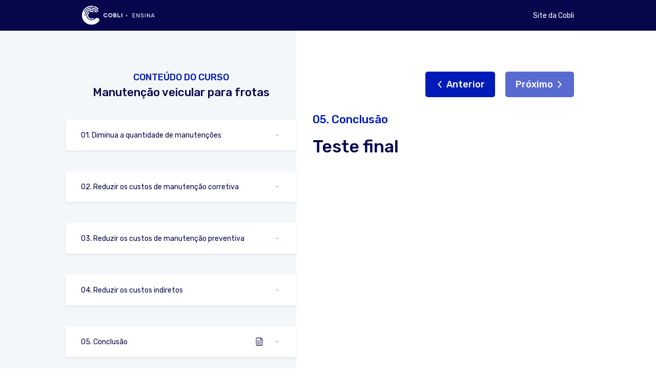

--- FILE ---
content_type: text/html; charset=utf-8
request_url: https://www.cobli.co/cursos/manutencao-de-frota/certificado/
body_size: 20514
content:
<!DOCTYPE html><html lang="pt-BR"><head><meta charSet="utf-8" data-next-head=""/><meta name="viewport" content="width=device-width, initial-scale=1, shrink-to-fit=no" data-next-head=""/><meta http-equiv="X-UA-Compatible" content="IE=edge,chrome=1" data-next-head=""/><title data-next-head="">Teste final - Cobli Ensina</title><meta name="description" content="Sistema de rastreamento, telemetria e gestão de frotas. Melhore o desempenho da sua frota. Fale conosco e teste grátis!" data-next-head=""/><link rel="icon" type="image/png" href="/favicon.png" data-next-head=""/><meta property="og:url" content="https://www.cobli.co/cursos/manutencao-de-frota/certificado/" data-next-head=""/><meta property="og:title" content="Cobli - Rastreamento, telemetria e gestão de frotas" data-next-head=""/><meta property="og:description" content="Tenha maior visibilidade e controle da operação dos veículos. Pronto para começar? (11) 4810-2200" data-next-head=""/><meta property="og:image" content="/share-image.png" data-next-head=""/><meta property="og:type" content="website" data-next-head=""/><meta property="og:locale" content="pt_BR" data-next-head=""/><meta name="robots" content="noindex" data-next-head=""/><link rel="canonical" href="https://www.cobli.co/cursos/manutencao-de-frota/certificado/" data-next-head=""/><link rel="preconnect" href="//www.googletagmanager.com" data-next-head=""/><link rel="dns-prefetch" href="//www.googletagmanager.com" data-next-head=""/><link rel="preconnect" href="//www.google-analytics.com" data-next-head=""/><link rel="dns-prefetch" href="//www.google-analytics.com" data-next-head=""/><link rel="preconnect" href="//www.googleadservices.com" data-next-head=""/><link rel="dns-prefetch" href="//www.googleadservices.com" data-next-head=""/><link rel="preconnect" href="//connect.facebook.net" data-next-head=""/><link rel="dns-prefetch" href="//connect.facebook.net" data-next-head=""/><meta name="google" content="notranslate" data-next-head=""/><link rel="preload" href="/_next/static/media/0a86735c6520d94f-s.p.woff2" as="font" type="font/woff2" crossorigin="anonymous" data-next-font="size-adjust"/><link rel="preload" href="/_next/static/media/9cf9c6e84ed13b5e-s.p.woff2" as="font" type="font/woff2" crossorigin="anonymous" data-next-font="size-adjust"/><link rel="preload" href="/_next/static/media/9dd75fadc5b3df29-s.p.woff2" as="font" type="font/woff2" crossorigin="anonymous" data-next-font="size-adjust"/><link rel="preload" href="/_next/static/css/802faf8a75c3c0a0.css" as="style"/><link rel="preload" href="/_next/static/css/b28740b829b07463.css" as="style"/><script type="application/ld+json" data-next-head="">{"@context":"https://schema.org","@type":"Organization","@id":"https://www.cobli.co/sobre/","name":"Cobli","logo":"/cobli.png","url":"https://www.cobli.co","email":"sucessodocliente@cobli.co","address":{"@type":"PostalAddress","addressCountry":"Brazil","addressLocality":"São Paulo","addressRegion":"SP","postalCode":"04547-100","streetAddress":"R. Lourenço Marques, 297 - Vila Olímpia"},"contactPoint":{"@type":"contactPoint","telephone":"+551148102200","contactType":"customer service","areaServed":"BR","availableLanguage":"Portuguese"},"sameAs":["https://www.facebook.com/CobliBrasil/","https://www.instagram.com/cobli_brasil/","https://www.linkedin.com/company/cobli-brasil/","https://t.me/cobli_gestao_de_frotas/","https://www.youtube.com/cobli","https://www.cobli.co/contato/"]}</script><script type="application/ld+json" data-next-head="">{"@context":"http://schema.org/","@type":"Service","category":"Internet of Things","serviceType":"Telemetria para Gestão de Frotas","hasOfferCatalog":{"@type":"OfferCatalog","name":"Telemetria Veicular","itemListElement":[{"@type":"OfferCatalog","name":"Rastreador Veicular","itemListElement":[{"@type":"Offer","itemOffered":{"@type":"Service","name":"Monitoramento Veicular"}},{"@type":"Offer","itemOffered":{"@type":"Service","name":"Roteirizador de Entregas"}},{"@type":"Offer","itemOffered":{"@type":"Service","name":"Controle de Combustível"}},{"@type":"Offer","itemOffered":{"@type":"Service","name":"Controle de Manutenção de Frotas"}}]}]}}</script><script>
    (function(w,d,s,l,i){w[l]=w[l]||[];w[l].push({'gtm.start':
    new Date().getTime(),event:'gtm.js'});var f=d.getElementsByTagName(s)[0],
    j=d.createElement(s),dl=l!='dataLayer'?'&l='+l:'';j.async=true;j.src=
    'https://www.googletagmanager.com/gtm.js?id='+i+dl;f.parentNode.insertBefore(j,f);
    })(window,document,'script','dataLayer','GTM-K8WQM6W');
  </script><script defer="" src="https://proleads-libraries.s3.amazonaws.com/proleads-mail_transporter-2.5.js?identifier=hs-form-private&amp;personalized_domain=materiais.cobli.co&amp;on_click=true"></script><link rel="stylesheet" href="/_next/static/css/802faf8a75c3c0a0.css" data-n-g=""/><link rel="stylesheet" href="/_next/static/css/b28740b829b07463.css" data-n-p=""/><noscript data-n-css=""></noscript><script defer="" noModule="" src="/_next/static/chunks/polyfills-42372ed130431b0a.js"></script><script src="https://www.google.com/recaptcha/api.js?render=6LfjjvMrAAAAAChjj3P_h9pKkgQhvxV-PI6GpmI1" defer="" data-nscript="beforeInteractive"></script><script src="/_next/static/chunks/webpack-718521730aef2767.js" defer=""></script><script src="/_next/static/chunks/framework-023bd62c7e83214b.js" defer=""></script><script src="/_next/static/chunks/main-905c1a97c99d3214.js" defer=""></script><script src="/_next/static/chunks/pages/_app-61ba6bbaf62e5c48.js" defer=""></script><script src="/_next/static/chunks/69309-a589c972b8c48103.js" defer=""></script><script src="/_next/static/chunks/18370-8d90c95dd39e1470.js" defer=""></script><script src="/_next/static/chunks/83346-45a6ba8d415857f0.js" defer=""></script><script src="/_next/static/chunks/72572-3b6073527f2369de.js" defer=""></script><script src="/_next/static/chunks/42832-e953697d616138a5.js" defer=""></script><script src="/_next/static/chunks/5215-d5c1286cb016da1d.js" defer=""></script><script src="/_next/static/chunks/28551-320618a4d79ae29e.js" defer=""></script><script src="/_next/static/chunks/93506-fd2a57398528cf20.js" defer=""></script><script src="/_next/static/chunks/35876-615b3f00fdd6123b.js" defer=""></script><script src="/_next/static/chunks/51812-4202bd68b4bb2b32.js" defer=""></script><script src="/_next/static/chunks/55739-4c650b7eecd49357.js" defer=""></script><script src="/_next/static/chunks/99208-1d1c927b6d824ada.js" defer=""></script><script src="/_next/static/chunks/83549-912a8c941cf41d93.js" defer=""></script><script src="/_next/static/chunks/75187-af00dd8485ba9b53.js" defer=""></script><script src="/_next/static/chunks/60865-10a909007a4802d2.js" defer=""></script><script src="/_next/static/chunks/55689-ec6afafb12620abc.js" defer=""></script><script src="/_next/static/chunks/98026-6e6d6cdaab6e4d0d.js" defer=""></script><script src="/_next/static/chunks/37921-ddaa9e4b5e502d4d.js" defer=""></script><script src="/_next/static/chunks/63610-540eaedf81d2f559.js" defer=""></script><script src="/_next/static/chunks/94303-ed5bde8e0fa562a2.js" defer=""></script><script src="/_next/static/chunks/pages/cursos/%5Bcourse-slug%5D/%5Bchapter-slug%5D-bb349387fe356631.js" defer=""></script><script src="/_next/static/rfvua4DiR-bEoMSuURjpP/_buildManifest.js" defer=""></script><script src="/_next/static/rfvua4DiR-bEoMSuURjpP/_ssgManifest.js" defer=""></script><style id="__jsx-d6a366dd0ba70c15">.button.jsx-d6a366dd0ba70c15{display:inline-block;padding:6px;border:none;outline:none;background-color:transparent;border-radius:0;vertical-align:middle;cursor:pointer}.button__wrapper.jsx-d6a366dd0ba70c15{position:relative;height:24px;width:24px}.button__line.jsx-d6a366dd0ba70c15{position:absolute;border-radius:2px;height:2px;width:100%;transform-origin:center;transition:background-color.2s ease,transform.2s ease,opacity.2s ease}.button__line.jsx-d6a366dd0ba70c15:nth-child(1){top:4px;left:0}.button__line.jsx-d6a366dd0ba70c15:nth-child(2){top:50%;left:0;transform:translatey(-50%)}.button__line.jsx-d6a366dd0ba70c15:nth-child(2)::after{content:"";position:absolute;top:0;left:0;border-radius:2px;height:2px;width:100%;transform-origin:center;transition:background-color.2s ease,transform.2s ease,opacity.2s ease}.button__line.jsx-d6a366dd0ba70c15:nth-child(3){bottom:4px;left:0}.button--active.jsx-d6a366dd0ba70c15 .button__line.jsx-d6a366dd0ba70c15:nth-child(1),.button--active.jsx-d6a366dd0ba70c15 .button__line.jsx-d6a366dd0ba70c15:nth-child(3){opacity:0;transition:opacity.2s ease}.button--active.jsx-d6a366dd0ba70c15 .button__line.jsx-d6a366dd0ba70c15:nth-child(2){transform:rotate(45deg)}.button--active.jsx-d6a366dd0ba70c15 .button__line.jsx-d6a366dd0ba70c15:nth-child(2)::after{transform:rotate(-90deg)}.button--variant-light.jsx-d6a366dd0ba70c15 .button__line.jsx-d6a366dd0ba70c15,.button--variant-light.jsx-d6a366dd0ba70c15 .button__line.jsx-d6a366dd0ba70c15::after{background-color:#ffffff}.button--variant-dark.jsx-d6a366dd0ba70c15 .button__line.jsx-d6a366dd0ba70c15,.button--variant-dark.jsx-d6a366dd0ba70c15 .button__line.jsx-d6a366dd0ba70c15::after{background-color:#07074e}</style><style id="__jsx-2bbf3db4c59e27bc">.logo.jsx-2bbf3db4c59e27bc{display:inline-block;font-size:0;line-height:0;vertical-align:middle}.logo.jsx-2bbf3db4c59e27bc svg.jsx-2bbf3db4c59e27bc{height:100%;width:100%}.logo--link.jsx-2bbf3db4c59e27bc{cursor:pointer}.logo--variant-light.jsx-2bbf3db4c59e27bc{fill:#ffffff}.logo--variant-dark.jsx-2bbf3db4c59e27bc{fill:#07074e}</style><style id="__jsx-2a9bc3852aa3b872">.link.jsx-2a9bc3852aa3b872{display:flex;justify-content:space-between;align-items:center;height:59px;width:100%;text-decoration:none;background-color:transparent;color:#07074e;transition:color.2s ease;cursor:pointer}.link.jsx-2a9bc3852aa3b872:active{color:#149977}.link.jsx-2a9bc3852aa3b872:active .link__icon{fill:#149977}@media(min-width:1024px){.link.jsx-2a9bc3852aa3b872{display:inline-flex;height:auto;width:auto}.link.jsx-2a9bc3852aa3b872:hover{color:#16ad86}.link.jsx-2a9bc3852aa3b872:hover .link__icon{fill:#16ad86}.link--variant-light.jsx-2a9bc3852aa3b872{color:#ffffff}.link--variant-dark.jsx-2a9bc3852aa3b872{color:#07074e}}</style><style id="__jsx-6628ef5bcf594430">.container.jsx-6628ef5bcf594430{display:flex;justify-content:space-between;align-items:center}@media(min-width:1024px){.container.jsx-6628ef5bcf594430{width:auto;max-width:none;padding:10px}}@media(min-width:1440px){.container.jsx-6628ef5bcf594430{padding:10px 15px}}</style><style id="__jsx-d6287326f5a61a34">.link__icon.jsx-d6287326f5a61a34{display:inline-block;height:16px;width:16px;transform:rotate(-90deg);fill:#9da9b6;transition:fill.2s ease}@media(min-width:1024px){.link__icon.jsx-d6287326f5a61a34{display:none}}</style><style id="__jsx-e8dd742bf16e84bd">.navbar.jsx-e8dd742bf16e84bd{position:absolute;top:0;left:0;z-index:20;height:64px;width:100%;background-color:transparent;transition:background-color.2s ease,color.2s ease,box-shadow.2s ease}.navbar--fixed.jsx-e8dd742bf16e84bd{position:fixed;background-color:#ffffff;box-shadow:2px 2px 10px 0 rgba(157, 169, 182, 0.2),0 1px 0 0 #dde5ed}.navbar--fixed.jsx-e8dd742bf16e84bd:not(:first-child){top:0}.navbar--hamburger-open.jsx-e8dd742bf16e84bd{background-color:#ffffff}.navbar--opaque-background.navbar--variant-light.jsx-e8dd742bf16e84bd{background-color:#ffffff}.navbar--opaque-background.navbar--variant-dark.jsx-e8dd742bf16e84bd{background-color:#07074e}.navbar__menus.jsx-e8dd742bf16e84bd{position:absolute;top:64px;left:-100px;z-index:50;padding:30px 0 30px 100px;height:calc(100vh - 64px - 30px);width:100vw;background-color:#ffffff;overflow:scroll;overflow:overlay;transition:transform.3s ease;transform:translatex(-100%)}.navbar--hamburger-open.jsx-e8dd742bf16e84bd .navbar__menus.jsx-e8dd742bf16e84bd{transform:translatex(0%)}@media(min-width:1024px){.navbar.jsx-e8dd742bf16e84bd{height:60px}.navbar--fixed.jsx-e8dd742bf16e84bd:not(:first-child){top:0}.navbar__menus.jsx-e8dd742bf16e84bd{position:static;display:inline-flex;flex-grow:1;padding:0;height:100%;width:auto;background-color:transparent;overflow:visible;transform:none;transition:none}.navbar__menus.jsx-e8dd742bf16e84bd>.link:first-of-type{margin-left:auto}.navbar--with-top-bar.jsx-e8dd742bf16e84bd .navbar__menus.jsx-e8dd742bf16e84bd{height:100%}}</style><style id="__jsx-59ec76c735894fb2">.container.jsx-59ec76c735894fb2{display:flex;align-items:center;justify-content:space-between;height:100%}</style><style id="__jsx-f776279d53f4cd30">.button.jsx-f776279d53f4cd30{margin:0 14px 0 -6px}@media(min-width:768px){.button.jsx-f776279d53f4cd30{margin-right:34px}}@media(min-width:1024px){.button.jsx-f776279d53f4cd30{display:none}}</style><style id="__jsx-42924990817632c4">.logo.jsx-42924990817632c4{height:38px;width:142px;margin-right:auto}.logo.jsx-42924990817632c4 svg{transition:fill.2s ease}</style><style id="__jsx-e1a4b4a2e42994d1">@media(min-width:1024px){.link.jsx-e1a4b4a2e42994d1{margin-right:-10px}}</style><style id="__jsx-1249339104">.navbar.jsx-1249339104:not(.navbar--fixed) .navbar__menus{height:calc(100vh - 64px - 30px - 0px)}@media(min-width:1024px){.navbar.jsx-1249339104:not(.navbar--fixed) .navbar__menus{height:100%}}</style><style id="__jsx-3c7d6b785f9bce05">.item.jsx-3c7d6b785f9bce05{color:#07074e;background-color:#f9fbfc;box-sizing:border-box;width:100%;padding:20px 30px}.item.jsx-3c7d6b785f9bce05:not(:first-child){position:relative}.item.jsx-3c7d6b785f9bce05:not(:first-child):after{content:"";position:absolute;top:0;left:50%;transform:translate(-50%,-50%);height:1px;width:calc(100% - 60px);background-color:#dde5ed}.item--link.jsx-3c7d6b785f9bce05{text-decoration:none;transition:background-color.2s ease}.item--link.jsx-3c7d6b785f9bce05:hover{background-color:#dde5ed}.item--selected.jsx-3c7d6b785f9bce05{background-color:#dde5ed;font-weight:500;pointer-events:none}.item--selected.jsx-3c7d6b785f9bce05 .item__duration{font-weight:400}.item.jsx-3c7d6b785f9bce05>p>a{color:#001bb8;text-decoration:none;font-weight:bold}.item.jsx-3c7d6b785f9bce05>p:not(:first-child),.item.jsx-3c7d6b785f9bce05>ul:not(:first-child){margin-top:18px}.item.jsx-3c7d6b785f9bce05 ul>li{list-style-type:disc;list-style-position:inside}.item.jsx-3c7d6b785f9bce05 li>ul{margin-left:20px}.item.jsx-3c7d6b785f9bce05 .item__duration{display:flex;align-items:center;margin-top:20px}@media(min-width:1024px){.item.jsx-3c7d6b785f9bce05>p:not(:first-child),.item.jsx-3c7d6b785f9bce05>ul:not(:first-child){margin-top:18px}}</style><style id="__jsx-d9f0b15e4cf401aa">svg.jsx-d9f0b15e4cf401aa{height:16px;width:16px;margin-right:10px;fill:#07074e}</style><style id="__jsx-3d7415c89b4ae874">.accordion__button.jsx-3d7415c89b4ae874{position:relative;display:flex;align-items:center;min-height:60px;padding:20px calc(20px + 14px + 30px)20px 30px;box-sizing:border-box;text-align:left;color:#07074e;background-color:#ffffff;outline:none;cursor:pointer;-webkit-tap-highlight-color:transparent;box-shadow:0px 2px 4px#dde5ed;transition:box-shadow.2s ease,color.2s ease,font-weight.1s ease}.accordion__button.jsx-3d7415c89b4ae874 svg:not(.accordion__icon){height:16px;width:16px;margin-left:auto;fill:#07074e;transition:fill.2s ease}.accordion__content.jsx-3d7415c89b4ae874{display:flex;flex-direction:column;background-color:#f9fbfc;border-top:1px solid #dde5ed;overflow-y:hidden;max-height:0;opacity:0;transition:opacity.1s ease}.accordion--open.jsx-3d7415c89b4ae874 .accordion__button.jsx-3d7415c89b4ae874{color:#19c397;box-shadow:none;font-weight:500}.accordion--open.jsx-3d7415c89b4ae874 .accordion__button.jsx-3d7415c89b4ae874 svg:not(.accordion__icon){fill:#19c397}.accordion--open.jsx-3d7415c89b4ae874 .accordion__icon{fill:#19c397;transform:translatey(-50%)rotate(-180deg)}.accordion--open.jsx-3d7415c89b4ae874 .accordion__content.jsx-3d7415c89b4ae874{opacity:1;overflow-y:visible;max-height:none}.accordion--smooth.jsx-3d7415c89b4ae874 .accordion__button.jsx-3d7415c89b4ae874{transition:box-shadow.3s ease,color.3s ease,font-weight.3s ease}.accordion--smooth.jsx-3d7415c89b4ae874 .accordion__icon{transition:fill.3s ease,transform.3s ease}.accordion--smooth.jsx-3d7415c89b4ae874 .accordion__content.jsx-3d7415c89b4ae874{transition:max-height.3s ease,opacity.1s linear}.accordion--smooth.accordion--open.jsx-3d7415c89b4ae874 .accordion__content.jsx-3d7415c89b4ae874{transition:max-height.3s ease,opacity.2s .2s linear}.accordion--preload.jsx-3d7415c89b4ae874 .accordion__button.jsx-3d7415c89b4ae874,.accordion__button.jsx-3d7415c89b4ae874 .accordion__icon,.accordion--preload.jsx-3d7415c89b4ae874 .accordion__content.jsx-3d7415c89b4ae874,.accordion--preload.jsx-3d7415c89b4ae874 .item--link,.accordion--preload.jsx-3d7415c89b4ae874 svg:not(.accordion__icon){transition:none!important}</style><style id="__jsx-504ad8656ac7c8ad">.tooltip.jsx-504ad8656ac7c8ad{margin-left:auto}</style><style id="__jsx-41e71bfab4d96873">svg.jsx-41e71bfab4d96873{fill:#9da9b6;position:absolute;top:50%;right:30px;transform:translatey(-50%);height:8px;width:14px;margin-left:auto;transition:fill.2s ease,transform.2s ease}</style><style id="__jsx-49ba9aa9d2cdb0f3">.accordion.jsx-49ba9aa9d2cdb0f3{margin-top:30px;width:100%;max-width:320px}@media(min-width:768px){.accordion.jsx-49ba9aa9d2cdb0f3{max-width:600px}}@media(min-width:1024px){.accordion.jsx-49ba9aa9d2cdb0f3{margin-top:40px;max-width:none}}</style><style id="__jsx-2b291e0ee3ccaf04">.selector.jsx-2b291e0ee3ccaf04{background-color:#f4f7f9;padding:40px 0}.selector__label.jsx-2b291e0ee3ccaf04{color:#001bb8}.selector__title.jsx-2b291e0ee3ccaf04{margin-top:5px}@media(min-width:1024px){.selector.jsx-2b291e0ee3ccaf04{padding:80px 0;flex-grow:1}}@media(min-width:1440px){.selector.jsx-2b291e0ee3ccaf04{padding:80px 50px}}</style><style id="__jsx-75ea3297d00d8f3d">.container.jsx-75ea3297d00d8f3d{display:flex;flex-direction:column;align-items:center}@media(min-width:1024px){.container.jsx-75ea3297d00d8f3d{width:450px;margin:0 0 0 auto;flex-grow:1}}</style><style id="__jsx-c612e2d145bfa292">.button.jsx-c612e2d145bfa292{display:inline-flex;justify-content:center;align-items:center;height:40px;padding:0 20px;border-radius:5px;border:none;outline:none;cursor:pointer;transition:background-color.2s ease,color.2s ease,box-shadow.2s ease,transform.1s ease;color:#ffffff;text-decoration:none;white-space:nowrap}.button.jsx-c612e2d145bfa292 svg,.button.jsx-c612e2d145bfa292 svg path,.button.jsx-c612e2d145bfa292 svg *{fill:currentColor;transition:fill.2s ease}.button.jsx-c612e2d145bfa292 svg{height:16px;width:16px;fill:currentColor;transition:fill.2s ease,transform.2s ease}.button.jsx-c612e2d145bfa292 svg:first-child{margin-right:5px}.button.jsx-c612e2d145bfa292 svg:last-child{margin-left:5px}.button.jsx-c612e2d145bfa292:hover .icon.jsx-c612e2d145bfa292{transform:translatex(5px)}.button.jsx-c612e2d145bfa292:active{transform:scale(.95)}.button.jsx-c612e2d145bfa292:active .icon.jsx-c612e2d145bfa292{transform:translatex(5px)}.button.jsx-c612e2d145bfa292:disabled{cursor:not-allowed}.button--variant-default.jsx-c612e2d145bfa292{color:#ffffff;background-color:#19c397}.button--variant-default.jsx-c612e2d145bfa292 svg{fill:#ffffff}.button--variant-default.jsx-c612e2d145bfa292:hover{background-color:#16ad86}.button--variant-default.jsx-c612e2d145bfa292:active{background-color:#149977}.button--variant-default.jsx-c612e2d145bfa292:disabled{background-color:#6cd9bd}.button--variant-primary.jsx-c612e2d145bfa292{color:#ffffff;background-color:#001bb8}.button--variant-primary.jsx-c612e2d145bfa292:hover{background-color:#001697}.button--variant-primary.jsx-c612e2d145bfa292:active{background-color:#01137b}.button--variant-primary.jsx-c612e2d145bfa292:disabled{background-color:#596bd1}.button--variant-text.jsx-c612e2d145bfa292{color:#001bb8;background-color:transparent;border:none;padding:0;height:fit-content}.button--variant-text.jsx-c612e2d145bfa292:hover{color:#001697}.button--variant-text.jsx-c612e2d145bfa292:active{color:#01137b}.button--variant-text.jsx-c612e2d145bfa292:disabled{color:#596bd1}.button--variant-warning.jsx-c612e2d145bfa292{color:#ffffff;background-color:#fe9819}.button--variant-warning.jsx-c612e2d145bfa292:hover{background-color:#f08c00}.button--variant-warning.jsx-c612e2d145bfa292:active{background-color:#e58300}.button--variant-warning.jsx-c612e2d145bfa292:disabled{background-color:#ffc34b}.button--variant-white.jsx-c612e2d145bfa292{color:#001bb8;background-color:#ffffff}.button--variant-white.jsx-c612e2d145bfa292:hover{color:#001697}.button--variant-white.jsx-c612e2d145bfa292:active{color:#01137b}.button--variant-white.jsx-c612e2d145bfa292:disabled{color:#596bd1}.button--type-outline.jsx-c612e2d145bfa292{background-color:transparent}.button--type-outline.button--variant-default.jsx-c612e2d145bfa292{color:#ffffff;border:solid 1px #ffffff}.button--type-outline.button--variant-default.jsx-c612e2d145bfa292:hover,.button--type-outline.button--variant-default.jsx-c612e2d145bfa292:active{color:#07074e;background-color:#ffffff}.button--type-outline.button--variant-default.jsx-c612e2d145bfa292:hover svg,.button--type-outline.button--variant-primary.jsx-c612e2d145bfa292{color:#001bb8;border:solid 1px #001bb8}.button--type-outline.button--variant-primary.jsx-c612e2d145bfa292:hover{color:#ffffff;background-color:#001697;border:solid 1px #001697}.button--type-outline.button--variant-primary.jsx-c612e2d145bfa292:active{color:#ffffff;background-color:#01137b;border:solid 1px #01137b}.button--type-outline.button--variant-primary.jsx-c612e2d145bfa292:hover svg,.button--type-outline.button--variant-warning.jsx-c612e2d145bfa292{color:#ffffff;border:solid 1px #ffffff}.button--type-outline.button--variant-warning.jsx-c612e2d145bfa292:hover{background-color:#f08c00;border:solid 1px #f08c00}.button--type-outline.button--variant-warning.jsx-c612e2d145bfa292:active{background-color:#e58300;border:solid 1px #e58300}.button--type-outline.button--variant-white.jsx-c612e2d145bfa292{color:#ffffff;border:solid 1px #ffffff}.button--type-outline.button--variant-white.jsx-c612e2d145bfa292:hover{color:#001697;background-color:#ffffff}.button--type-outline.button--variant-white.jsx-c612e2d145bfa292:active{color:#01137b;background-color:#ffffff}@media(min-width:1024px){.button.jsx-c612e2d145bfa292{height:50px}.button--variant-text.jsx-c612e2d145bfa292{height:fit-content}}</style><style id="__jsx-ed289505ec8592ce">.form.jsx-ed289505ec8592ce{height:100%;width:100%}</style><style id="__jsx-6a384511c14f9dc2">.section.jsx-6a384511c14f9dc2{padding-top:64px;color:#07074e}.section__wrapper.jsx-6a384511c14f9dc2{display:flex;flex-direction:column}.section__chapter.jsx-6a384511c14f9dc2{padding:40px 0;background-color:#ffffff}.section__navigation.jsx-6a384511c14f9dc2{display:flex}.section__title.jsx-6a384511c14f9dc2{color:#001bb8;margin-top:30px}.section__subtitle.jsx-6a384511c14f9dc2{margin-top:15px}.section__label.jsx-6a384511c14f9dc2{color:#001bb8;margin-top:30px}.section__description.jsx-6a384511c14f9dc2{margin-top:10px}.section__materials.jsx-6a384511c14f9dc2{margin-top:30px}.section__cta.jsx-6a384511c14f9dc2{display:flex;flex-direction:column}.section__name.jsx-6a384511c14f9dc2{display:block;color:#001bb8}.section__cta.jsx-6a384511c14f9dc2 .section__name.jsx-6a384511c14f9dc2{margin-top:30px}.section__icon.jsx-6a384511c14f9dc2{position:absolute;top:2px;left:2px;height:12px;width:12px;fill:#001bb8}.section__form.jsx-6a384511c14f9dc2{position:relative;min-height:300px;height:calc(100vh - 303px);width:100%;margin-top:30px}@media(min-width:768px){.section__form.jsx-6a384511c14f9dc2{min-height:600px;width:600px}}@media(min-width:1024px){.section.jsx-6a384511c14f9dc2{display:flex;flex-direction:row;padding-top:60px}.section__wrapper.jsx-6a384511c14f9dc2{flex-grow:1}.section__chapter.jsx-6a384511c14f9dc2{padding:80px 32px;box-sizing:border-box;min-height:calc(100vh - 395px)}.section__chapter.jsx-6a384511c14f9dc2:not(:only-child){padding-bottom:40px}.section__navigation.jsx-6a384511c14f9dc2{justify-content:flex-end;width:100%}.section__subtitle.jsx-6a384511c14f9dc2{margin-top:20px}.section__materials.jsx-6a384511c14f9dc2{margin-top:40px}.section__cta.jsx-6a384511c14f9dc2 .section__name.jsx-6a384511c14f9dc2{margin-top:40px}.section__icon.jsx-6a384511c14f9dc2{top:6px;left:0;height:16px;width:16px}.section__form.jsx-6a384511c14f9dc2{height:calc(100vh - 417px);min-height:500px;width:510px;flex-grow:1}}@media(min-width:1440px){.section__chapter.jsx-6a384511c14f9dc2{padding:80px 50px}.section__form.jsx-6a384511c14f9dc2{width:790px}}</style><style id="__jsx-6e84152bb3aaf0d3">.container.jsx-6e84152bb3aaf0d3{display:flex;flex-direction:column;align-items:flex-start}@media(min-width:768px){.container.jsx-6e84152bb3aaf0d3{max-width:600px}}@media(min-width:1024px){.container.jsx-6e84152bb3aaf0d3{max-width:510px;height:100%;margin:0 auto 0 0}}@media(min-width:1440px){.container.jsx-6e84152bb3aaf0d3{max-width:790px}}</style><style id="__jsx-4545a31ffbd04505">.button.jsx-4545a31ffbd04505:not(:first-child){margin-left:20px}.button.jsx-4545a31ffbd04505:first-child svg{transform:rotate(90deg)}.button.jsx-4545a31ffbd04505:last-child svg{transform:rotate(-90deg)}</style><style id="__jsx-a216113b2f85902f">.player.jsx-a216113b2f85902f{height:180px;width:320px;margin-top:30px;align-self:center}@media(min-width:360px){.player.jsx-a216113b2f85902f{height:203px;width:360px}}@media(min-width:768px){.player.jsx-a216113b2f85902f{height:338px;width:600px}}@media(min-width:1024px){.player.jsx-a216113b2f85902f{height:287px;width:510px}}@media(min-width:1440px){.player.jsx-a216113b2f85902f{height:445px;width:790px}}</style><style id="__jsx-78a4c99d8c8b0957">.link.jsx-78a4c99d8c8b0957{position:relative;display:block;text-decoration:none;color:#001bb8;padding-left:26px}.link.jsx-78a4c99d8c8b0957:not(:first-child){margin-top:10px}</style><style id="__jsx-b1ed46760ee5c886">svg.jsx-b1ed46760ee5c886{position:absolute;top:2px;left:2px;height:12px;width:12px;fill:#001bb8}@media(min-width:1024px){svg.jsx-b1ed46760ee5c886{top:6px;left:0;height:16px;width:16px}}</style><style id="__jsx-de33ac910dc67634">.footer.jsx-de33ac910dc67634{background-color:#07074e}.navigation.jsx-de33ac910dc67634{display:flex;flex-direction:column;align-items:flex-start;margin-top:60px;width:calc(100% - 32px)}.navigation.jsx-de33ac910dc67634>.jsx-de33ac910dc67634:not(:first-child){margin-top:40px}.navigation__column.jsx-de33ac910dc67634{display:flex;flex-direction:column;align-items:flex-start}.navigation__column.jsx-de33ac910dc67634 .navigation__section.jsx-de33ac910dc67634{margin-left:0}.navigation__section.jsx-de33ac910dc67634{display:flex;flex-direction:column;align-items:flex-start}.navigation__section.jsx-de33ac910dc67634:not(:first-child){margin-top:40px}.navigation__label.jsx-de33ac910dc67634{color:#ffffff}.navigation__list.jsx-de33ac910dc67634{margin-top:20px}.navigation__sublabel.jsx-de33ac910dc67634 .navigation__list.jsx-de33ac910dc67634{margin-top:0px}.navigation__list.jsx-de33ac910dc67634>.navigation__sublabel.jsx-de33ac910dc67634:not(:first-child){margin-top:13px}.navigation__item.jsx-de33ac910dc67634:not(:first-of-type){margin-top:20px}.links.jsx-de33ac910dc67634{display:flex;margin-top:60px}.links__socials.jsx-de33ac910dc67634{display:flex;flex-direction:column;justify-content:space-between;height:188px;width:32px}.footnote.jsx-de33ac910dc67634{display:flex;flex-direction:column;flex-wrap:wrap;width:100%;align-items:center;margin-top:30px;padding-top:30px;border-top:1px solid #001bb8}.footnote__campaign.jsx-de33ac910dc67634{width:100%;margin-bottom:30px;display:flex;justify-content:center}.footnote__copyright.jsx-de33ac910dc67634,.footnote__rights.jsx-de33ac910dc67634{color:#ffffff}.footnote__recaptcha.jsx-de33ac910dc67634{color:#5d7186}.footnote__recaptcha.jsx-de33ac910dc67634 a.jsx-de33ac910dc67634{text-decoration:underline}.footer--simplified.jsx-de33ac910dc67634 .links.jsx-de33ac910dc67634{align-items:center;justify-content:center;margin-top:40px}.footer--simplified.jsx-de33ac910dc67634 .links__socials.jsx-de33ac910dc67634{flex-direction:row;height:28px;width:142px;margin-left:45px}.footer--simplified.jsx-de33ac910dc67634 .social-link{height:28px;width:28px}.footer--simplified.jsx-de33ac910dc67634 .footnote.jsx-de33ac910dc67634{margin-top:30px}@media(min-width:768px){.navigation.jsx-de33ac910dc67634{width:calc(auto - 32px);flex-direction:row}.navigation.jsx-de33ac910dc67634>.jsx-de33ac910dc67634:not(:first-child){margin:0 0 0 60px}.navigation__column.jsx-de33ac910dc67634 .navigation__section.jsx-de33ac910dc67634:not(:first-child){margin-top:40px}.navigation__section.jsx-de33ac910dc67634:not(:first-child){margin-top:0}.links.jsx-de33ac910dc67634{margin-left:auto}.footer--simplified.jsx-de33ac910dc67634 .links.jsx-de33ac910dc67634{margin:0 0 0 auto}.footer--simplified.jsx-de33ac910dc67634 .links__socials.jsx-de33ac910dc67634{margin-left:35px}.footer--simplified.jsx-de33ac910dc67634 .footnote.jsx-de33ac910dc67634{flex-direction:row;justify-content:space-between;margin-top:40px}.footer--simplified.jsx-de33ac910dc67634 .footnote__rights.jsx-de33ac910dc67634{margin:0 auto 0 4px}.footer--simplified.jsx-de33ac910dc67634 .footnote__phone{margin-top:0}}@media(min-width:1024px){.navigation.jsx-de33ac910dc67634{margin:0 auto;max-width:calc(100% - 109px - 28px - 40px)}.navigation.jsx-de33ac910dc67634>.jsx-de33ac910dc67634:not(:first-child){margin-left:40px}.navigation__column.jsx-de33ac910dc67634{flex:1}.navigation__column.jsx-de33ac910dc67634 .navigation__section.jsx-de33ac910dc67634:not(:first-child){margin-top:30px}.navigation__item.jsx-de33ac910dc67634:not(:first-of-type){margin-top:10px}.links.jsx-de33ac910dc67634{margin:0}.links__socials.jsx-de33ac910dc67634{height:142px;width:28px}.footnote.jsx-de33ac910dc67634{flex-direction:row;justify-content:space-between;margin-top:42px;padding-top:42px}.footnote__campaign.jsx-de33ac910dc67634{margin-bottom:42px;justify-content:flex-start}.footnote__copyright.jsx-de33ac910dc67634,.footnote__rights.jsx-de33ac910dc67634{color:#ffffff}.footnote__rights.jsx-de33ac910dc67634{margin:0 auto 0 4px}.footnote__phone.jsx-de33ac910dc67634{margin-top:0}}@media(min-width:1440px){.footnote.jsx-de33ac910dc67634{margin-top:80px}}</style><style id="__jsx-1ea46ecafe7270ae">.container.jsx-1ea46ecafe7270ae{display:flex;flex-wrap:wrap;padding:30px 0 60px}.footer--simplified .container.jsx-1ea46ecafe7270ae{flex-direction:column;align-items:center;padding:30px 0 40px}@media(min-width:768px){.container.jsx-1ea46ecafe7270ae{flex-direction:row}.footer--simplified .container.jsx-1ea46ecafe7270ae{flex-direction:row;padding:60px 0 70px}}@media(min-width:1024px){.container.jsx-1ea46ecafe7270ae{align-items:flex-start;flex-wrap:wrap;padding:80px 0 100px}.footer--simplified .container.jsx-1ea46ecafe7270ae{padding:100px 0}}</style><style id="__jsx-9b7c9fa674cf1744">svg.jsx-9b7c9fa674cf1744{height:100%;width:100%;fill:#ffffff;opacity:.3;transition:opacity.2s ease}svg.jsx-9b7c9fa674cf1744:hover{opacity:1}</style><style id="__jsx-9f032a4e029f2ee4">.logo.jsx-9f032a4e029f2ee4{width:109px;height:52px}@media(min-width:768px){.logo.jsx-9f032a4e029f2ee4{width:100%}.footer--simplified .logo.jsx-9f032a4e029f2ee4{width:109px}}@media(min-width:1024px){.logo.jsx-9f032a4e029f2ee4{width:109px}}</style><style id="__jsx-a14b1cd8c6837ef2">.navigation__sublabel.jsx-a14b1cd8c6837ef2{color:#ffffff}.navigation__link.jsx-a14b1cd8c6837ef2{color:#ffffff;text-decoration:none;transition:color.2s ease}.navigation__link.jsx-a14b1cd8c6837ef2:hover{color:#19c397}</style><style id="__jsx-86922ab99da5faef">.links__home.jsx-86922ab99da5faef{color:#ffffff;text-decoration:none}.links__home.jsx-86922ab99da5faef:hover{text-decoration:underline}</style><style id="__jsx-694fe1ca370cc463">.social-link.jsx-694fe1ca370cc463{height:32px;width:32px}@media(min-width:1024px){.social-link.jsx-694fe1ca370cc463{height:28px;width:28px}}</style><style id="__jsx-2ad531d2078ce3d5">.footnote__phone.jsx-2ad531d2078ce3d5{margin-top:20px;text-decoration:none;color:#ffffff}@media(min-width:1024px){.footnote__phone.jsx-2ad531d2078ce3d5{margin-top:0}}</style><style id="__jsx-79b612cad6cbce5">@keyframes popin{0%{opacity:0;transform:translatey(calc(100% + 50px))}50%{opacity:1}100%{opacity:1;transform:translatey(0)}}.warning.jsx-79b612cad6cbce5{position:fixed;bottom:-40px;left:0;width:100vw}.warning__popup.jsx-79b612cad6cbce5{display:flex;flex-direction:column;position:relative;border-top-left-radius:5px;border-top-right-radius:5px;padding:20px 40px 60px;background-color:#18182e;box-shadow:2px 2px 10px 0 rgba(157, 169, 182, 0.2);opacity:0;animation:popin.4s 1.5s cubic-bezier(.3,.99,.57,1.18)forwards}.warning__description.jsx-79b612cad6cbce5{color:#ffffff}.warning__wrapper.jsx-79b612cad6cbce5{display:flex;justify-content:space-between;align-items:center;margin-top:20px}@media(min-width:768px){.warning__popup.jsx-79b612cad6cbce5{flex-direction:row;align-items:center;padding:30px 30px 70px}.warning__wrapper.jsx-79b612cad6cbce5{display:block;margin:0 0 0 40px}}@media(min-width:1024px){.warning.jsx-79b612cad6cbce5{max-width:1e3px;bottom:40px;left:50%;transform:translatex(-50%)}.warning__popup.jsx-79b612cad6cbce5{padding:40px;border-radius:5px}.warning__wrapper.jsx-79b612cad6cbce5{margin-left:20px}}</style><style id="__jsx-de5380d8a6f3d01a">.link.jsx-de5380d8a6f3d01a{color:#ffffff;text-decoration:none}.link.jsx-de5380d8a6f3d01a:hover,.link.jsx-de5380d8a6f3d01a:active{text-decoration:underline}</style><style id="__jsx-5f9126a00fbdcb50">.link.jsx-5f9126a00fbdcb50{display:none}@media(min-width:768px){.link.jsx-5f9126a00fbdcb50{display:inline}}</style><style id="__jsx-69741c7bce125544">@media(min-width:768px){.link.jsx-69741c7bce125544{display:none}}</style><style id="__jsx-2d7bb9da157caef9">.button.jsx-2d7bb9da157caef9{padding:0 18px}@media(min-width:1024px){.button.jsx-2d7bb9da157caef9{padding:0 20px}}</style><style id="__jsx-3c1f883daec6d3f">.main-content.jsx-3c1f883daec6d3f{min-height:100vh;display:flex;flex-direction:column;overflow:hidden;position:relative;z-index:0}.main-content.jsx-3c1f883daec6d3f main{display:flex;flex-direction:column;flex-grow:1}</style><style id="__jsx-60a3d46b1a88b06f">*{font-family:'Source Sans 3', 'Source Sans 3 Fallback'}.font__rubik{font-family:'Rubik', 'Rubik Fallback'}.font__jost{font-family:'Jost', 'Jost Fallback'}.font__display{font-family:'Rubik', 'Rubik Fallback';font-size:36px;line-height:40px;font-weight:500}.font__h0{font-family:'Rubik', 'Rubik Fallback';font-size:26px;line-height:30px;font-weight:500}.font__h1{font-family:'Rubik', 'Rubik Fallback';font-size:20px;line-height:24px;font-weight:500}.font__h2{font-family:'Rubik', 'Rubik Fallback';font-size:16px;line-height:20px;font-weight:500}.font__h3{font-family:'Rubik', 'Rubik Fallback';font-size:14px;line-height:17px;font-weight:500}.font__h4{font-size:16px;line-height:24px;font-weight:normal}.font__h5{font-family:'Rubik', 'Rubik Fallback';font-size:12px;line-height:14px;font-weight:500;text-transform:uppercase}.font__alert{font-family:'Rubik', 'Rubik Fallback';font-size:13px;line-height:20px}.font__body-text{font-size:14px;line-height:18px}.font__body-text-bold{font-size:14px;line-height:18px;font-weight:bold}.font__body-text-italic{font-size:14px;line-height:22px;font-style:italic}.font__button-label{font-family:'Rubik', 'Rubik Fallback';font-size:14px;line-height:17px;font-weight:500}.font__button-label-small{font-family:'Rubik', 'Rubik Fallback';font-size:12px;line-height:14px;font-weight:500}.font__caption{font-family:'Rubik', 'Rubik Fallback';font-size:12px;line-height:14px}.font__description-list{font-family:'Rubik', 'Rubik Fallback';font-size:14px;line-height:24px;text-transform:uppercase}.font__input-text{font-size:14px;line-height:19px;font-weight:400}.font__input-label{font-family:'Rubik', 'Rubik Fallback';font-size:16px;line-height:19px;font-weight:500}.font__menu-item{font-family:'Rubik', 'Rubik Fallback';font-size:16px;line-height:19px}.font__input-option{font-family:'Rubik', 'Rubik Fallback';font-size:16px;line-height:19px}.font__tag{font-family:'Rubik', 'Rubik Fallback';font-size:14px;line-height:19px;font-weight:500;text-transform:uppercase}.font__badge{font-family:'Rubik', 'Rubik Fallback';font-size:12px;line-height:14px;font-weight:500}@media(min-width:1024px){.font__display{font-size:40px;line-height:normal}.font__h0{font-size:56px;line-height:64px}.font__h1{font-size:34px;line-height:40px}.font__h2{font-size:22px;line-height:27px}.font__h3{font-size:19px;line-height:27px}.font__h4{font-size:22px;line-height:30px}.font__h5{font-size:18px;line-height:22px}.font__body-text{font-size:18px;line-height:27px}.font__body-text-bold{font-size:18px;line-height:27px;font-weight:bold}.font__body-text-italic{font-size:18px;line-height:27px}.font__button-label{font-size:18px;line-height:22px}.font__button-label-small{font-size:13px;line-height:15px}.font__caption{font-size:13px;line-height:20px}.font__description-list{font-size:15px}.font__input-label{font-size:14px}.font__menu-item{font-size:14px}.font__input-option{font-size:14px}.font__badge{font-size:13px;line-height:15px}}</style></head><body><noscript><iframe src="https://www.googletagmanager.com/ns.html?id=GTM-K8WQM6W" height="0" width="0" style="display:none;visibility:hidden"></iframe></noscript><div id="__next"><main class="__variable_748f86 __variable_eb7f1e"><div class="jsx-3c1f883daec6d3f main-content"><nav class="jsx-e8dd742bf16e84bd navbar navbar--variant-dark navbar--opaque-background jsx-1249339104"><div class="container jsx-59ec76c735894fb2"><button aria-label="menu" class="jsx-d6a366dd0ba70c15 button button--variant-light jsx-f776279d53f4cd30"><div aria-hidden="true" class="jsx-d6a366dd0ba70c15 button__wrapper"><span class="jsx-d6a366dd0ba70c15 button__line"></span><span class="jsx-d6a366dd0ba70c15 button__line"></span><span class="jsx-d6a366dd0ba70c15 button__line"></span></div></button><a href="/cobli-ensina/" aria-label="home" class="jsx-2bbf3db4c59e27bc logo logo--link jsx-42924990817632c4"><svg width="142" height="37" viewBox="0 0 142 37" fill="#07074e" xmlns="http://www.w3.org/2000/svg" alt="Logo da Cobli" class="jsx-2bbf3db4c59e27bc logo--variant-light"><path fill-rule="evenodd" clip-rule="evenodd" d="M16.18 12.073a6.8 6.8 0 0 1 2.085-.41 6.718 6.718 0 0 1 3.115.62.846.846 0 0 0 1.12-.4.83.83 0 0 0-.406-1.108 8.533 8.533 0 0 0-6.5-.264.83.83 0 0 0-.496 1.07.845.845 0 0 0 1.082.492ZM24.42 8.22a.847.847 0 0 0-1.14.311.828.828 0 0 0 .296 1.132 10.182 10.182 0 0 1 3.226 2.92.846.846 0 0 0 1.462-.12.825.825 0 0 0-.084-.837 11.872 11.872 0 0 0-3.76-3.405Z"></path><path fill-rule="evenodd" clip-rule="evenodd" d="M29.192 23.428a4.22 4.22 0 0 0-2.819 1.223.838.838 0 0 0-.129.12c-3.24 3.785-8.798 4.645-13.053 2.02-4.255-2.624-5.918-7.939-3.907-12.482 2.011-4.543 7.088-6.938 11.924-5.627a.843.843 0 0 0 1.027-.553.83.83 0 0 0-.524-1.034 11.842 11.842 0 0 0-2.137-.388h-.01a14.092 14.092 0 0 0-.274-.02h-.024a12.019 12.019 0 0 0-.567-.022H18.345c-.087 0-.174.004-.261.007h-.014a11.768 11.768 0 0 0-8.197 3.731c-.007.006-.012.013-.018.02-.06.064-.12.128-.177.194-.04.044-.078.088-.116.133l-.072.083-.15.18-.032.04-.165.209-.01.014a11.48 11.48 0 0 0-2.387 7.5.827.827 0 0 1-.223.597.846.846 0 0 1-.586.267h-.033a.838.838 0 0 1-.84-.8 13.13 13.13 0 0 1 2.793-8.656l.013-.018c.082-.104.166-.208.252-.31l.05-.06.078-.09.082-.097c.012-.013.025-.026.036-.04a28.2 28.2 0 0 1 .227-.251l.041-.046.053-.055.134-.14.092-.094.136-.135.1-.098a35.933 35.933 0 0 1 .245-.23l.107-.096.144-.128.076-.064.181-.154.03-.024a13.402 13.402 0 0 1 6.463-2.893l.02-.003c.097-.015.193-.029.29-.042l.061-.008c.084-.01.169-.021.254-.03h.006a.835.835 0 0 0 .74-.91.84.84 0 0 0-.907-.747l-.13.015-.102.013a15.164 15.164 0 0 0-8.694 4.148l-.032.03a15.342 15.342 0 0 0-.528.54l-.118.128a14.592 14.592 0 0 0-.485.56l-.12.15-.042.05-.1.13-.06.074-.082.11-.076.1-.065.09-.091.126-.049.068-.104.15-.033.05-.112.169c-.24.362-.464.735-.672 1.118a.843.843 0 0 1-.717.447.844.844 0 0 1-.747-.396.825.825 0 0 1-.02-.839 16.827 16.827 0 0 1 9.401-7.894l.049-.016.167-.055.132-.042.097-.03.233-.07h.004a16.914 16.914 0 0 1 2.99-.586h.007l.259-.025.022-.002.246-.02.033-.002.248-.016.028-.002a19.568 19.568 0 0 1 .687-.023H18.694c.067 0 .133.002.2.004a19.753 19.753 0 0 1 .406.013c.076.003.15.006.226.011l.17.01.26.02.129.011.314.03.074.009c.13.014.258.03.387.048h.002c.045.006.091.011.136.018a.84.84 0 0 0 .942-.705.834.834 0 0 0-.698-.943A18.881 18.881 0 0 0 17.81.014C12.866.204 8.29 2.287 4.93 5.88 1.57 9.472-.177 14.143.015 19.033c.193 4.89 2.3 9.414 5.932 12.737a18.51 18.51 0 0 0 13.3 4.859 18.556 18.556 0 0 0 13.085-6.09 4.131 4.131 0 0 0 .886-4.616 4.215 4.215 0 0 0-4.025-2.495Z"></path><path fill-rule="evenodd" clip-rule="evenodd" d="M13.71 12.475a.849.849 0 0 0-1.19.01 8.309 8.309 0 0 0-2.407 6.16c.175 4.479 3.915 8.004 8.41 8.004a8.408 8.408 0 0 0 4.078-1.038.832.832 0 0 0 .444-.715.831.831 0 0 0-.411-.735.85.85 0 0 0-.85-.007c-2.927 1.6-6.599.832-8.622-1.803a6.609 6.609 0 0 1 .559-8.699.826.826 0 0 0-.011-1.177ZM29.862 10.745c.092.123.201.236.298.356a.847.847 0 0 0 1.453-.208.826.826 0 0 0-.136-.83c-.109-.135-.227-.266-.336-.401-2.808-3.526-7.254-5.903-11.186-6.267a.846.846 0 0 0-.766.348.826.826 0 0 0-.079.83c.126.27.388.455.688.482 3.494.322 7.739 2.59 10.064 5.69ZM23.696 2.332c2.048.671 4.838 2.178 6.981 4.31.143.143.34.2.528.206a.844.844 0 0 0 .66-.285c.305-.346.241-.842-.08-1.175-1.859-1.926-5.316-3.854-7.527-4.627a.845.845 0 0 0-1.075.508.825.825 0 0 0 .513 1.063ZM16.241 12.073a6.85 6.85 0 0 1 2.093-.41 6.767 6.767 0 0 1 3.127.62.847.847 0 0 0 1.121-.399.83.83 0 0 0-.404-1.11 8.595 8.595 0 0 0-6.524-.262.828.828 0 0 0-.243 1.423c.232.19.548.242.83.138ZM24.512 8.22a.85.85 0 0 0-.843 0 .832.832 0 0 0-.423.72c0 .298.16.573.42.723a10.205 10.205 0 0 1 3.237 2.92.85.85 0 0 0 1.177.206.83.83 0 0 0 .207-1.164 11.899 11.899 0 0 0-3.775-3.404Z"></path><path fill-rule="evenodd" clip-rule="evenodd" d="M33.692 27.43c-.091-2.3-2.056-4.09-4.39-4.002a4.244 4.244 0 0 0-2.83 1.223.845.845 0 0 0-.129.12 10.21 10.21 0 0 1-7.127 3.524 10.238 10.238 0 0 1-7.507-2.64c-1.99-1.812-3.143-4.28-3.248-6.947a9.848 9.848 0 0 1 2.69-7.175 10.139 10.139 0 0 1 7.052-3.199c1.04-.04 2.08.077 3.085.348a.843.843 0 0 0 1.029-.552.83.83 0 0 0-.524-1.036 11.931 11.931 0 0 0-2.144-.387h-.01a12.985 12.985 0 0 0-.277-.02h-.024a12.104 12.104 0 0 0-.57-.022H18.413c-.087 0-.174.004-.262.007h-.013a11.832 11.832 0 0 0-8.227 3.733l-.018.019c-.06.064-.12.129-.178.194-.04.044-.078.089-.116.134l-.072.082-.15.181-.033.04c-.056.069-.111.139-.165.209l-.011.013a11.445 11.445 0 0 0-2.395 7.497.829.829 0 0 1-.225.599.847.847 0 0 1-.587.266h-.034a.84.84 0 0 1-.844-.8 13.094 13.094 0 0 1 2.805-8.656l.013-.017c.083-.105.167-.209.252-.31l.051-.061.079-.09c.026-.031.054-.065.082-.096l.036-.04.108-.121c.036-.041.08-.088.12-.131l.041-.046.053-.055a14.694 14.694 0 0 1 .464-.467l.127-.12c.042-.041.079-.074.119-.11l.106-.096.146-.128.075-.064.183-.154.03-.024A13.478 13.478 0 0 1 16.46 5.16l.021-.003.291-.042.061-.008.255-.03h.006a.835.835 0 0 0 .744-.91.84.84 0 0 0-.912-.747l-.13.015-.102.013a15.239 15.239 0 0 0-8.729 4.15l-.032.03a15.138 15.138 0 0 0-.53.54l-.119.127a13.22 13.22 0 0 0-.466.536l-.021.025c-.04.05-.08.099-.122.148l-.04.051a12.39 12.39 0 0 0-.161.204l-.084.11-.075.1-.066.09-.091.126-.049.068-.104.15-.035.05-.113.169c-.241.362-.466.735-.675 1.118a.85.85 0 0 1-1.127.313.83.83 0 0 1-.362-1.1 16.84 16.84 0 0 1 9.437-7.895l.05-.016.167-.055.133-.042.097-.03.234-.07h.004c.98-.285 1.986-.481 3.003-.586h.005l.26-.025.023-.002.246-.02.034-.002.25-.016.027-.002a20.176 20.176 0 0 1 .69-.023h.41a19.274 19.274 0 0 1 .608.017c.076.003.153.006.227.011l.17.01.26.02.13.011.316.03.074.009c.13.014.26.03.389.048h.002l.137.018c.3.048.603-.067.793-.302A.826.826 0 0 0 21.99.71a.84.84 0 0 0-.672-.514 19.024 19.024 0 0 0-3.446-.181C12.91.204 8.319 2.286 4.946 5.879 1.572 9.47-.178 14.143.014 19.033c.193 4.89 2.308 9.414 5.954 12.737a18.615 18.615 0 0 0 12.611 4.873 18.653 18.653 0 0 0 13.875-6.104 4.122 4.122 0 0 0 1.238-3.11Z"></path><path fill-rule="evenodd" clip-rule="evenodd" d="M13.762 12.475a.854.854 0 0 0-1.195.01 8.294 8.294 0 0 0-2.416 6.16c.177 4.479 3.932 8.004 8.442 8.004a8.462 8.462 0 0 0 4.093-1.038.832.832 0 0 0 .434-.714.832.832 0 0 0-.41-.73.851.851 0 0 0-.842-.013 6.828 6.828 0 0 1-6.585-.022 6.679 6.679 0 0 1-3.443-5.552 6.549 6.549 0 0 1 1.933-4.928.825.825 0 0 0-.01-1.177ZM29.975 10.745c.092.123.202.236.3.356a.85.85 0 0 0 1.18.128.829.829 0 0 0 .141-1.166c-.109-.135-.227-.266-.336-.401-2.82-3.526-7.283-5.903-11.23-6.267a.84.84 0 0 0-.918.752.836.836 0 0 0 .76.908c3.508.322 7.769 2.59 10.103 5.69ZM23.786 2.332c2.056.671 4.856 2.178 7.007 4.31.144.143.341.2.53.206a.85.85 0 0 0 .663-.285c.307-.346.242-.842-.08-1.175C30.04 3.462 26.569 1.534 24.35.761a.849.849 0 0 0-1.08.508.825.825 0 0 0 .515 1.063ZM51.252 18.321c0-2.221 1.834-4.028 4.089-4.028 2.254 0 4.089 1.807 4.089 4.028 0 2.22-1.834 4.028-4.09 4.028-2.254 0-4.088-1.807-4.088-4.028Zm1.499 0c0 1.406 1.162 2.551 2.59 2.551s2.59-1.144 2.59-2.552c0-1.407-1.162-2.552-2.59-2.552s-2.59 1.145-2.59 2.552ZM45.958 15.77c.9-.004 1.737.457 2.207 1.217a.753.753 0 0 0 1.03.244.735.735 0 0 0 .246-1.017 4.077 4.077 0 0 0-3.483-1.92c-2.255 0-4.09 1.806-4.09 4.027s1.834 4.028 4.09 4.028a4.078 4.078 0 0 0 3.483-1.92.736.736 0 0 0-.247-1.017.753.753 0 0 0-1.029.244 2.583 2.583 0 0 1-2.207 1.218c-1.428 0-2.59-1.145-2.59-2.552s1.161-2.553 2.59-2.553ZM74.218 20.873h-3.155V15.03c0-.409-.335-.74-.749-.74a.745.745 0 0 0-.749.74v6.58c0 .195.08.383.22.522.14.138.33.216.53.215h3.903c.267 0 .513-.14.646-.369a.731.731 0 0 0 0-.738.747.747 0 0 0-.646-.368ZM77.654 14.293a.752.752 0 0 0-.53.216.735.735 0 0 0-.22.522v6.58c0 .408.336.74.75.74s.75-.332.75-.74v-6.58a.735.735 0 0 0-.22-.522.752.752 0 0 0-.53-.216ZM66.378 18.121c.323-.414.498-.922.497-1.445 0-1.314-1.085-2.384-2.419-2.384h-2.578a.752.752 0 0 0-.53.216.735.735 0 0 0-.219.522v6.579c0 .196.08.384.22.522.14.139.33.216.53.216h2.97c1.334 0 2.419-1.07 2.419-2.384a2.366 2.366 0 0 0-.89-1.842Zm-3.75-2.352h1.828c.507 0 .917.406.917.907 0 .5-.41.907-.917.907h-1.829v-1.814Zm0 5.104h2.22a.912.912 0 0 0 .918-.907c0-.5-.41-.907-.917-.907h-2.222v1.814Z"></path><path d="M87.101 20.278a1.16 1.16 0 0 1-.836-.341 1.124 1.124 0 0 1-.341-.825c0-.323.114-.598.341-.825.235-.235.513-.352.836-.352.323 0 .598.117.825.352.227.227.341.502.341.825 0 .315-.114.59-.341.825a1.124 1.124 0 0 1-.825.341ZM98.814 22.5a.238.238 0 0 1-.176-.066.278.278 0 0 1-.067-.187v-7.183c0-.08.023-.143.067-.187a.22.22 0 0 1 .175-.077h4.522c.08 0 .143.026.187.077a.234.234 0 0 1 .077.187v.396a.221.221 0 0 1-.077.176.254.254 0 0 1-.187.066h-3.751v2.453h3.509c.08 0 .143.026.187.077a.234.234 0 0 1 .077.187v.374a.256.256 0 0 1-.077.187.254.254 0 0 1-.187.066h-3.51v2.541h3.84c.08 0 .143.026.187.077a.234.234 0 0 1 .077.187v.396a.256.256 0 0 1-.077.187.28.28 0 0 1-.187.066h-4.61Zm7.66 0a.237.237 0 0 1-.176-.066.278.278 0 0 1-.066-.187v-7.183c0-.08.022-.143.066-.187a.22.22 0 0 1 .176-.077h.484c.073 0 .128.015.165.044.036.03.073.066.11.11l3.685 5.676v-5.566c0-.08.022-.143.066-.187a.253.253 0 0 1 .187-.077h.495c.08 0 .143.026.187.077a.234.234 0 0 1 .077.187v7.172a.256.256 0 0 1-.077.187.22.22 0 0 1-.176.077h-.495c-.125 0-.213-.051-.264-.154l-3.685-5.621v5.522a.256.256 0 0 1-.077.187.238.238 0 0 1-.176.066h-.506Zm10.838.11c-.602 0-1.126-.095-1.573-.286-.44-.19-.778-.44-1.012-.748a1.821 1.821 0 0 1-.363-1.012c0-.059.022-.11.066-.154a.224.224 0 0 1 .165-.066h.539c.132 0 .223.073.275.22.066.308.253.576.561.803.315.22.762.33 1.342.33.623 0 1.089-.11 1.397-.33a1.06 1.06 0 0 0 .462-.913.856.856 0 0 0-.231-.616c-.147-.161-.371-.3-.671-.418a13.458 13.458 0 0 0-1.331-.451c-.565-.161-1.016-.334-1.353-.517-.33-.183-.58-.407-.748-.671-.169-.271-.253-.612-.253-1.023 0-.396.106-.748.319-1.056.212-.315.52-.561.924-.737.403-.183.88-.275 1.43-.275.572 0 1.059.103 1.463.308.41.198.722.451.935.759.212.3.326.605.341.913a.224.224 0 0 1-.231.231h-.55a.277.277 0 0 1-.165-.055.297.297 0 0 1-.11-.165c-.044-.315-.22-.576-.528-.781-.308-.205-.693-.308-1.155-.308-.499 0-.895.099-1.188.297-.294.19-.44.477-.44.858 0 .257.066.466.198.627.139.161.348.304.627.429.286.125.7.268 1.243.429.623.176 1.111.352 1.463.528.359.176.627.396.803.66.176.257.264.59.264 1.001 0 .69-.264 1.228-.792 1.617-.521.381-1.229.572-2.123.572Zm5.61-.11a.238.238 0 0 1-.176-.066.278.278 0 0 1-.066-.187v-7.194c0-.073.022-.132.066-.176a.22.22 0 0 1 .176-.077h.55c.081 0 .143.022.187.066.044.044.066.106.066.187v7.194a.256.256 0 0 1-.077.187.238.238 0 0 1-.176.066h-.55Zm3.986 0a.238.238 0 0 1-.176-.066.278.278 0 0 1-.066-.187v-7.183c0-.08.022-.143.066-.187a.22.22 0 0 1 .176-.077h.484c.074 0 .129.015.165.044.037.03.074.066.11.11l3.685 5.676v-5.566c0-.08.022-.143.066-.187a.256.256 0 0 1 .187-.077h.495c.081 0 .143.026.187.077.052.044.077.106.077.187v7.172a.252.252 0 0 1-.077.187.22.22 0 0 1-.176.077h-.495c-.124 0-.212-.051-.264-.154l-3.685-5.621v5.522a.252.252 0 0 1-.077.187.237.237 0 0 1-.176.066h-.506Zm7.857 0a.212.212 0 0 1-.154-.066.211.211 0 0 1-.066-.154l.022-.121 2.728-7.117c.059-.161.176-.242.352-.242h.704c.176 0 .294.08.352.242l2.728 7.117.022.121c0 .059-.025.11-.077.154a.21.21 0 0 1-.154.066h-.517a.315.315 0 0 1-.187-.055.35.35 0 0 1-.088-.132l-.616-1.584h-3.641l-.605 1.584c-.058.125-.15.187-.275.187h-.528Zm1.727-2.684h3.014l-1.507-3.949-1.507 3.949Z"></path></svg></a><div class="jsx-e8dd742bf16e84bd navbar__menus"><a class="link link link--variant-light jsx-2a9bc3852aa3b872 jsx-e1a4b4a2e42994d1" href="/" target="_blank"><div class="container font__menu-item jsx-6628ef5bcf594430">Site da Cobli<svg width="16" height="16" viewBox="0 0 16 16" xmlns="http://www.w3.org/2000/svg" class="link__icon jsx-d6287326f5a61a34"><path fill-rule="evenodd" clip-rule="evenodd" d="m8 11.801 6.908-6.169-1.171-1.434L8 9.323 2.263 4.198 1.092 5.632 8 11.802Z"></path></svg></div></a></div></div></nav><main><section class="jsx-6a384511c14f9dc2 section"><div class="jsx-2b291e0ee3ccaf04 selector"><div class="container jsx-75ea3297d00d8f3d"><span class="jsx-2b291e0ee3ccaf04 selector__label font__h5">Conteúdo <!-- -->do curso</span><span class="jsx-2b291e0ee3ccaf04 selector__title font__h2">Manutenção veicular para frotas</span><div class="jsx-3d7415c89b4ae874 accordion jsx-49ba9aa9d2cdb0f3"><div class="jsx-3d7415c89b4ae874 accordion__button font__menu-item">01. Diminua a quantidade de manutenções<svg width="16" height="16" viewBox="0 0 16 16" xmlns="http://www.w3.org/2000/svg" class="jsx-41e71bfab4d96873 accordion__icon" aria-hidden="true"><path fill-rule="evenodd" clip-rule="evenodd" d="m8 11.801 6.908-6.169-1.171-1.434L8 9.323 2.263 4.198 1.092 5.632 8 11.802Z"></path></svg></div><div class="jsx-3d7415c89b4ae874 accordion__content"><a class="link item item--link font__menu-item jsx-3c7d6b785f9bce05" href="/cursos/manutencao-de-frota/veiculos-para-frota/" target="_blank" rel="noreferrer noopener">A escolha do veículo certo para sua operação<span class="item__duration font__caption"><svg width="16" height="16" viewBox="0 0 16 16" xmlns="http://www.w3.org/2000/svg" class="jsx-d9f0b15e4cf401aa"><path d="M11.1 8.3 6 11.2c-.1.1-.3.1-.4.1-.1-.1-.2-.2-.1-.4V5.1c-.1-.1 0-.3.1-.4.1-.1.3 0 .4.1l5.1 2.9c.1.1.2.2.2.3 0 .1 0 .3-.2.3ZM16 8c0 2.1-.8 4.2-2.3 5.7C12.2 15.2 10.1 16 8 16s-4.2-.8-5.7-2.3C.8 12.2 0 10.1 0 8s.8-4.2 2.3-5.7C3.8.8 5.9 0 8 0s4.2.8 5.7 2.3C15.2 3.8 16 5.9 16 8Zm-1.2 0c0-1.8-.7-3.5-2-4.8-1.3-1.3-3-2-4.8-2-1.8 0-3.5.7-4.8 2-1.3 1.3-2 3-2 4.8 0 1.8.7 3.5 2 4.8 1.3 1.3 3 2 4.8 2 1.8 0 3.5-.7 4.8-2 1.3-1.3 2-3 2-4.8Z"></path></svg>10:56</span></a><a class="link item item--link font__menu-item jsx-3c7d6b785f9bce05" href="/cursos/manutencao-de-frota/manutencao-preventiva/" target="_blank" rel="noreferrer noopener">Os tipos de manutenção/Preventiva<span class="item__duration font__caption"><svg width="16" height="16" viewBox="0 0 16 16" xmlns="http://www.w3.org/2000/svg" class="jsx-d9f0b15e4cf401aa"><path d="M11.1 8.3 6 11.2c-.1.1-.3.1-.4.1-.1-.1-.2-.2-.1-.4V5.1c-.1-.1 0-.3.1-.4.1-.1.3 0 .4.1l5.1 2.9c.1.1.2.2.2.3 0 .1 0 .3-.2.3ZM16 8c0 2.1-.8 4.2-2.3 5.7C12.2 15.2 10.1 16 8 16s-4.2-.8-5.7-2.3C.8 12.2 0 10.1 0 8s.8-4.2 2.3-5.7C3.8.8 5.9 0 8 0s4.2.8 5.7 2.3C15.2 3.8 16 5.9 16 8Zm-1.2 0c0-1.8-.7-3.5-2-4.8-1.3-1.3-3-2-4.8-2-1.8 0-3.5.7-4.8 2-1.3 1.3-2 3-2 4.8 0 1.8.7 3.5 2 4.8 1.3 1.3 3 2 4.8 2 1.8 0 3.5-.7 4.8-2 1.3-1.3 2-3 2-4.8Z"></path></svg>04:28</span></a><a class="link item item--link font__menu-item jsx-3c7d6b785f9bce05" href="/cursos/manutencao-de-frota/manutencao-corretiva/" target="_blank" rel="noreferrer noopener">Os tipos de manutenção/Corretiva<span class="item__duration font__caption"><svg width="16" height="16" viewBox="0 0 16 16" xmlns="http://www.w3.org/2000/svg" class="jsx-d9f0b15e4cf401aa"><path d="M11.1 8.3 6 11.2c-.1.1-.3.1-.4.1-.1-.1-.2-.2-.1-.4V5.1c-.1-.1 0-.3.1-.4.1-.1.3 0 .4.1l5.1 2.9c.1.1.2.2.2.3 0 .1 0 .3-.2.3ZM16 8c0 2.1-.8 4.2-2.3 5.7C12.2 15.2 10.1 16 8 16s-4.2-.8-5.7-2.3C.8 12.2 0 10.1 0 8s.8-4.2 2.3-5.7C3.8.8 5.9 0 8 0s4.2.8 5.7 2.3C15.2 3.8 16 5.9 16 8Zm-1.2 0c0-1.8-.7-3.5-2-4.8-1.3-1.3-3-2-4.8-2-1.8 0-3.5.7-4.8 2-1.3 1.3-2 3-2 4.8 0 1.8.7 3.5 2 4.8 1.3 1.3 3 2 4.8 2 1.8 0 3.5-.7 4.8-2 1.3-1.3 2-3 2-4.8Z"></path></svg>03:00</span></a><a class="link item item--link font__menu-item jsx-3c7d6b785f9bce05" href="/cursos/manutencao-de-frota/manutencao-preditiva/" target="_blank" rel="noreferrer noopener">Os tipos de manutenção/Preditiva<span class="item__duration font__caption"><svg width="16" height="16" viewBox="0 0 16 16" xmlns="http://www.w3.org/2000/svg" class="jsx-d9f0b15e4cf401aa"><path d="M11.1 8.3 6 11.2c-.1.1-.3.1-.4.1-.1-.1-.2-.2-.1-.4V5.1c-.1-.1 0-.3.1-.4.1-.1.3 0 .4.1l5.1 2.9c.1.1.2.2.2.3 0 .1 0 .3-.2.3ZM16 8c0 2.1-.8 4.2-2.3 5.7C12.2 15.2 10.1 16 8 16s-4.2-.8-5.7-2.3C.8 12.2 0 10.1 0 8s.8-4.2 2.3-5.7C3.8.8 5.9 0 8 0s4.2.8 5.7 2.3C15.2 3.8 16 5.9 16 8Zm-1.2 0c0-1.8-.7-3.5-2-4.8-1.3-1.3-3-2-4.8-2-1.8 0-3.5.7-4.8 2-1.3 1.3-2 3-2 4.8 0 1.8.7 3.5 2 4.8 1.3 1.3 3 2 4.8 2 1.8 0 3.5-.7 4.8-2 1.3-1.3 2-3 2-4.8Z"></path></svg>02:42</span></a></div></div><div class="jsx-3d7415c89b4ae874 accordion jsx-49ba9aa9d2cdb0f3"><div class="jsx-3d7415c89b4ae874 accordion__button font__menu-item">02. Reduzir os custos de manutenção corretiva<svg width="16" height="16" viewBox="0 0 16 16" xmlns="http://www.w3.org/2000/svg" class="jsx-41e71bfab4d96873 accordion__icon" aria-hidden="true"><path fill-rule="evenodd" clip-rule="evenodd" d="m8 11.801 6.908-6.169-1.171-1.434L8 9.323 2.263 4.198 1.092 5.632 8 11.802Z"></path></svg></div><div class="jsx-3d7415c89b4ae874 accordion__content"><a class="link item item--link font__menu-item jsx-3c7d6b785f9bce05" href="/cursos/manutencao-de-frota/cuidados-com-os-veiculos/" target="_blank" rel="noreferrer noopener">Garanta o uso adequado e seguro dos veículos<span class="item__duration font__caption"><svg width="16" height="16" viewBox="0 0 16 16" xmlns="http://www.w3.org/2000/svg" class="jsx-d9f0b15e4cf401aa"><path d="M11.1 8.3 6 11.2c-.1.1-.3.1-.4.1-.1-.1-.2-.2-.1-.4V5.1c-.1-.1 0-.3.1-.4.1-.1.3 0 .4.1l5.1 2.9c.1.1.2.2.2.3 0 .1 0 .3-.2.3ZM16 8c0 2.1-.8 4.2-2.3 5.7C12.2 15.2 10.1 16 8 16s-4.2-.8-5.7-2.3C.8 12.2 0 10.1 0 8s.8-4.2 2.3-5.7C3.8.8 5.9 0 8 0s4.2.8 5.7 2.3C15.2 3.8 16 5.9 16 8Zm-1.2 0c0-1.8-.7-3.5-2-4.8-1.3-1.3-3-2-4.8-2-1.8 0-3.5.7-4.8 2-1.3 1.3-2 3-2 4.8 0 1.8.7 3.5 2 4.8 1.3 1.3 3 2 4.8 2 1.8 0 3.5-.7 4.8-2 1.3-1.3 2-3 2-4.8Z"></path></svg>07:27</span></a><a class="link item item--link font__menu-item jsx-3c7d6b785f9bce05" href="/cursos/manutencao-de-frota/troca-de-veiculos/" target="_blank" rel="noreferrer noopener">Custo dos veículos ao longo do tempo<span class="item__duration font__caption"><svg width="16" height="16" viewBox="0 0 16 16" xmlns="http://www.w3.org/2000/svg" class="jsx-d9f0b15e4cf401aa"><path d="M11.1 8.3 6 11.2c-.1.1-.3.1-.4.1-.1-.1-.2-.2-.1-.4V5.1c-.1-.1 0-.3.1-.4.1-.1.3 0 .4.1l5.1 2.9c.1.1.2.2.2.3 0 .1 0 .3-.2.3ZM16 8c0 2.1-.8 4.2-2.3 5.7C12.2 15.2 10.1 16 8 16s-4.2-.8-5.7-2.3C.8 12.2 0 10.1 0 8s.8-4.2 2.3-5.7C3.8.8 5.9 0 8 0s4.2.8 5.7 2.3C15.2 3.8 16 5.9 16 8Zm-1.2 0c0-1.8-.7-3.5-2-4.8-1.3-1.3-3-2-4.8-2-1.8 0-3.5.7-4.8 2-1.3 1.3-2 3-2 4.8 0 1.8.7 3.5 2 4.8 1.3 1.3 3 2 4.8 2 1.8 0 3.5-.7 4.8-2 1.3-1.3 2-3 2-4.8Z"></path></svg>04:29</span></a></div></div><div class="jsx-3d7415c89b4ae874 accordion jsx-49ba9aa9d2cdb0f3"><div class="jsx-3d7415c89b4ae874 accordion__button font__menu-item">03. Reduzir os custos de manutenção preventiva<svg width="16" height="16" viewBox="0 0 16 16" xmlns="http://www.w3.org/2000/svg" class="jsx-41e71bfab4d96873 accordion__icon" aria-hidden="true"><path fill-rule="evenodd" clip-rule="evenodd" d="m8 11.801 6.908-6.169-1.171-1.434L8 9.323 2.263 4.198 1.092 5.632 8 11.802Z"></path></svg></div><div class="jsx-3d7415c89b4ae874 accordion__content"><a class="link item item--link font__menu-item jsx-3c7d6b785f9bce05" href="/cursos/manutencao-de-frota/manutencao-de-veiculos/" target="_blank" rel="noreferrer noopener">Reduzir os custos individuais de cada manutenção<span class="item__duration font__caption"><svg width="16" height="16" viewBox="0 0 16 16" xmlns="http://www.w3.org/2000/svg" class="jsx-d9f0b15e4cf401aa"><path d="M11.1 8.3 6 11.2c-.1.1-.3.1-.4.1-.1-.1-.2-.2-.1-.4V5.1c-.1-.1 0-.3.1-.4.1-.1.3 0 .4.1l5.1 2.9c.1.1.2.2.2.3 0 .1 0 .3-.2.3ZM16 8c0 2.1-.8 4.2-2.3 5.7C12.2 15.2 10.1 16 8 16s-4.2-.8-5.7-2.3C.8 12.2 0 10.1 0 8s.8-4.2 2.3-5.7C3.8.8 5.9 0 8 0s4.2.8 5.7 2.3C15.2 3.8 16 5.9 16 8Zm-1.2 0c0-1.8-.7-3.5-2-4.8-1.3-1.3-3-2-4.8-2-1.8 0-3.5.7-4.8 2-1.3 1.3-2 3-2 4.8 0 1.8.7 3.5 2 4.8 1.3 1.3 3 2 4.8 2 1.8 0 3.5-.7 4.8-2 1.3-1.3 2-3 2-4.8Z"></path></svg>04:25</span></a><a class="link item item--link font__menu-item jsx-3c7d6b785f9bce05" href="/cursos/manutencao-de-frota/pecas-para-veiculos/" target="_blank" rel="noreferrer noopener">Peças para ficar atento<span class="item__duration font__caption"><svg width="16" height="16" viewBox="0 0 16 16" xmlns="http://www.w3.org/2000/svg" class="jsx-d9f0b15e4cf401aa"><path d="M11.1 8.3 6 11.2c-.1.1-.3.1-.4.1-.1-.1-.2-.2-.1-.4V5.1c-.1-.1 0-.3.1-.4.1-.1.3 0 .4.1l5.1 2.9c.1.1.2.2.2.3 0 .1 0 .3-.2.3ZM16 8c0 2.1-.8 4.2-2.3 5.7C12.2 15.2 10.1 16 8 16s-4.2-.8-5.7-2.3C.8 12.2 0 10.1 0 8s.8-4.2 2.3-5.7C3.8.8 5.9 0 8 0s4.2.8 5.7 2.3C15.2 3.8 16 5.9 16 8Zm-1.2 0c0-1.8-.7-3.5-2-4.8-1.3-1.3-3-2-4.8-2-1.8 0-3.5.7-4.8 2-1.3 1.3-2 3-2 4.8 0 1.8.7 3.5 2 4.8 1.3 1.3 3 2 4.8 2 1.8 0 3.5-.7 4.8-2 1.3-1.3 2-3 2-4.8Z"></path></svg>09:36</span></a></div></div><div class="jsx-3d7415c89b4ae874 accordion jsx-49ba9aa9d2cdb0f3"><div class="jsx-3d7415c89b4ae874 accordion__button font__menu-item">04. Reduzir os custos indiretos<svg width="16" height="16" viewBox="0 0 16 16" xmlns="http://www.w3.org/2000/svg" class="jsx-41e71bfab4d96873 accordion__icon" aria-hidden="true"><path fill-rule="evenodd" clip-rule="evenodd" d="m8 11.801 6.908-6.169-1.171-1.434L8 9.323 2.263 4.198 1.092 5.632 8 11.802Z"></path></svg></div><div class="jsx-3d7415c89b4ae874 accordion__content"><a class="link item item--link font__menu-item jsx-3c7d6b785f9bce05" href="/cursos/manutencao-de-frota/custos-administrativos/" target="_blank" rel="noreferrer noopener">Custos administrativos: tempo para gerir manutenções<span class="item__duration font__caption"><svg width="16" height="16" viewBox="0 0 16 16" xmlns="http://www.w3.org/2000/svg" class="jsx-d9f0b15e4cf401aa"><path d="M11.1 8.3 6 11.2c-.1.1-.3.1-.4.1-.1-.1-.2-.2-.1-.4V5.1c-.1-.1 0-.3.1-.4.1-.1.3 0 .4.1l5.1 2.9c.1.1.2.2.2.3 0 .1 0 .3-.2.3ZM16 8c0 2.1-.8 4.2-2.3 5.7C12.2 15.2 10.1 16 8 16s-4.2-.8-5.7-2.3C.8 12.2 0 10.1 0 8s.8-4.2 2.3-5.7C3.8.8 5.9 0 8 0s4.2.8 5.7 2.3C15.2 3.8 16 5.9 16 8Zm-1.2 0c0-1.8-.7-3.5-2-4.8-1.3-1.3-3-2-4.8-2-1.8 0-3.5.7-4.8 2-1.3 1.3-2 3-2 4.8 0 1.8.7 3.5 2 4.8 1.3 1.3 3 2 4.8 2 1.8 0 3.5-.7 4.8-2 1.3-1.3 2-3 2-4.8Z"></path></svg>04:13</span></a></div></div><div class="jsx-3d7415c89b4ae874 accordion jsx-49ba9aa9d2cdb0f3"><div class="jsx-3d7415c89b4ae874 accordion__button font__menu-item">05. Conclusão<svg xmlns="http://www.w3.org/2000/svg" width="45" height="55" viewBox="0 0 45 55" fill="#001bb8"><g fill-rule="evenodd"><path d="m42.337 8.249-5.899-5.9a6.8 6.8 0 0 0-4.87-2.005L7.22.286a6.8 6.8 0 0 0-4.87 2.005 6.8 6.8 0 0 0-2.005 4.87v40.677c0 3.782 3.093 6.875 6.875 6.875h30.25c3.783 0 6.876-3.093 6.876-6.875l-.002-34.775a6.906 6.906 0 0 0-2.006-4.814zm-2.52 2.522c.229.228.46.573.632.86h-7.162a.245.245 0 0 1-.228-.229l-.002-7.105c.286.172.63.344.859.63l5.901 5.844zm-2.35 40.332H7.22c-1.777 0-3.265-1.49-3.265-3.265V7.161c0-.86.345-1.719.974-2.292.63-.63 1.432-.973 2.291-.973l22.23.058v7.506a3.839 3.839 0 0 0 3.838 3.838h7.507v32.598c-.059 1.719-1.491 3.207-3.326 3.207z"></path><path d="M34.433 30.823h-12.49c-.973 0-1.777.802-1.777 1.777 0 .974.801 1.777 1.777 1.777h12.49c.974 0 1.777-.8 1.777-1.777a1.787 1.787 0 0 0-1.777-1.777zm0-10.198h-12.49c-.973 0-1.777.801-1.777 1.777 0 .973.801 1.777 1.777 1.777h12.49c.974 0 1.777-.801 1.777-1.777a1.787 1.787 0 0 0-1.777-1.777zm0 20.339h-12.49c-.973 0-1.777.8-1.777 1.776 0 .974.801 1.777 1.777 1.777h12.49c.974 0 1.777-.8 1.777-1.777a1.787 1.787 0 0 0-1.777-1.776zM15.124 18.792 12.317 21.6l-.745-.746a1.798 1.798 0 0 0-2.52 0 1.798 1.798 0 0 0 0 2.52l2.064 2.064c.344.344.8.514 1.26.514.458 0 .917-.172 1.26-.514l4.124-4.125a1.798 1.798 0 0 0 0-2.52c-.801-.745-1.947-.745-2.636 0zm0 10.14-2.807 2.807-.745-.746a1.798 1.798 0 0 0-2.52 0 1.798 1.798 0 0 0 0 2.52l2.064 2.064c.344.344.8.514 1.26.514.458 0 .917-.172 1.26-.514l4.124-4.125a1.798 1.798 0 0 0 0-2.52c-.801-.687-1.947-.687-2.636 0zm0 10.14-2.807 2.807-.745-.746a1.798 1.798 0 0 0-2.52 0 1.798 1.798 0 0 0 0 2.52l2.064 2.064c.344.344.8.515 1.26.515.458 0 .917-.173 1.26-.515l4.124-4.125a1.798 1.798 0 0 0 0-2.52c-.801-.687-1.947-.687-2.636 0z"></path></g></svg><svg width="16" height="16" viewBox="0 0 16 16" xmlns="http://www.w3.org/2000/svg" class="jsx-41e71bfab4d96873 accordion__icon" aria-hidden="true"><path fill-rule="evenodd" clip-rule="evenodd" d="m8 11.801 6.908-6.169-1.171-1.434L8 9.323 2.263 4.198 1.092 5.632 8 11.802Z"></path></svg></div><div class="jsx-3d7415c89b4ae874 accordion__content"><a class="link item item--link font__menu-item jsx-3c7d6b785f9bce05" href="/cursos/manutencao-de-frota/conclusao/" target="_blank" rel="noreferrer noopener">Considerações finais<span class="item__duration font__caption"><svg width="16" height="16" viewBox="0 0 16 16" xmlns="http://www.w3.org/2000/svg" class="jsx-d9f0b15e4cf401aa"><path d="M11.1 8.3 6 11.2c-.1.1-.3.1-.4.1-.1-.1-.2-.2-.1-.4V5.1c-.1-.1 0-.3.1-.4.1-.1.3 0 .4.1l5.1 2.9c.1.1.2.2.2.3 0 .1 0 .3-.2.3ZM16 8c0 2.1-.8 4.2-2.3 5.7C12.2 15.2 10.1 16 8 16s-4.2-.8-5.7-2.3C.8 12.2 0 10.1 0 8s.8-4.2 2.3-5.7C3.8.8 5.9 0 8 0s4.2.8 5.7 2.3C15.2 3.8 16 5.9 16 8Zm-1.2 0c0-1.8-.7-3.5-2-4.8-1.3-1.3-3-2-4.8-2-1.8 0-3.5.7-4.8 2-1.3 1.3-2 3-2 4.8 0 1.8.7 3.5 2 4.8 1.3 1.3 3 2 4.8 2 1.8 0 3.5-.7 4.8-2 1.3-1.3 2-3 2-4.8Z"></path></svg>01:03</span></a><a class="link item item--link item--selected font__menu-item jsx-3c7d6b785f9bce05" href="/cursos/manutencao-de-frota/certificado/" target="_blank" rel="noreferrer noopener">Teste final</a></div></div></div></div><div class="jsx-6a384511c14f9dc2 section__wrapper"><div class="jsx-6a384511c14f9dc2 section__chapter"><div class="container jsx-6e84152bb3aaf0d3"><div class="jsx-6a384511c14f9dc2 section__navigation"><a class="link button font__button-label button--variant-primary jsx-c612e2d145bfa292 jsx-4545a31ffbd04505" href="/cursos/manutencao-de-frota/conclusao" target="_blank" rel="noreferrer noopener"> <svg width="16" height="16" viewBox="0 0 16 16" xmlns="http://www.w3.org/2000/svg"><path fill-rule="evenodd" clip-rule="evenodd" d="m8 11.801 6.908-6.169-1.171-1.434L8 9.323 2.263 4.198 1.092 5.632 8 11.802Z"></path></svg><span class="jsx-6a384511c14f9dc2">Anterior</span> </a><button class="button font__button-label button--variant-primary jsx-c612e2d145bfa292 jsx-4545a31ffbd04505" disabled=""> <span class="jsx-6a384511c14f9dc2">Próximo</span><svg width="16" height="16" viewBox="0 0 16 16" xmlns="http://www.w3.org/2000/svg"><path fill-rule="evenodd" clip-rule="evenodd" d="m8 11.801 6.908-6.169-1.171-1.434L8 9.323 2.263 4.198 1.092 5.632 8 11.802Z"></path></svg> </button></div><span class="jsx-6a384511c14f9dc2 section__title font__h2">05. Conclusão</span><h1 class="jsx-6a384511c14f9dc2 section__subtitle font__h1">Teste final</h1><div class="jsx-6a384511c14f9dc2 section__form"><div class="jsx-ed289505ec8592ce form"></div></div></div></div></div></section></main><footer class="jsx-de33ac910dc67634 footer footer--simplified"><div class="container jsx-1ea46ecafe7270ae"><div class="jsx-2bbf3db4c59e27bc logo jsx-9f032a4e029f2ee4"><svg width="80" height="38" viewBox="0 0 80 38" fill="#fff" xmlns="http://www.w3.org/2000/svg" alt="Logo da Cobli" class="jsx-2bbf3db4c59e27bc logo--variant-light"><path d="M16.53 12.514a6.838 6.838 0 0 1 2.126-.425 6.757 6.757 0 0 1 3.176.643.857.857 0 0 0 1.142-.416.865.865 0 0 0-.413-1.148 8.572 8.572 0 0 0-6.628-.273.864.864 0 0 0-.506 1.11.858.858 0 0 0 1.104.508ZM24.932 8.521a.856.856 0 0 0-1.162.322c-.235.408-.1.93.302 1.172 1.3.759 2.423 1.791 3.289 3.027a.857.857 0 0 0 1.491-.125.867.867 0 0 0-.086-.867 12.179 12.179 0 0 0-3.834-3.529Z" id="Path"></path><path d="M29.799 24.282a4.27 4.27 0 0 0-2.875 1.266.863.863 0 0 0-.132.125 10.263 10.263 0 0 1-13.31 2.094c-4.339-2.72-6.035-8.228-3.984-12.936 2.05-4.708 7.228-7.191 12.159-5.832a.864.864 0 0 0 .512-1.645 11.9 11.9 0 0 0-2.178-.402h-.01a14.052 14.052 0 0 0-.28-.021h-.024c-.192-.012-.385-.02-.579-.022H18.738c-.09 0-.178.004-.267.007h-.013a11.917 11.917 0 0 0-8.36 3.867l-.018.02c-.06.066-.121.133-.18.201l-.119.138c-.024.029-.05.057-.073.086l-.153.188-.032.04a12.62 12.62 0 0 0-.169.217l-.01.014a12.046 12.046 0 0 0-2.434 7.772.865.865 0 0 1-.228.62.857.857 0 0 1-.597.276h-.034a.86.86 0 0 1-.857-.83 13.755 13.755 0 0 1 2.849-8.97l.014-.018c.083-.108.168-.215.256-.321l.051-.063.08-.094.084-.099.036-.042a29.306 29.306 0 0 1 .231-.26l.042-.047.055-.058.136-.145.094-.097.138-.14.103-.102a37.187 37.187 0 0 1 .25-.238l.108-.1c.049-.044.098-.089.148-.132l.076-.067.185-.159.031-.025a13.563 13.563 0 0 1 6.59-2.998l.021-.003c.098-.016.197-.03.296-.044l.062-.008c.086-.011.172-.022.258-.031h.007a.862.862 0 0 0 .755-.943.86.86 0 0 0-.926-.774l-.132.015-.104.013a15.362 15.362 0 0 0-8.865 4.3l-.033.031A15.792 15.792 0 0 0 6.936 9.18l-.123.154-.041.053-.103.133-.06.078-.085.114-.077.104-.066.092-.093.13-.05.072a7.65 7.65 0 0 0-.106.156l-.033.052-.115.174c-.245.375-.473.762-.685 1.16a.858.858 0 0 1-1.493.051.867.867 0 0 1-.02-.868A17.328 17.328 0 0 1 9.7 4.425a17.04 17.04 0 0 1 3.672-1.773l.05-.016c.056-.02.113-.039.17-.057l.135-.044.098-.031c.08-.025.159-.05.238-.073h.005a17.003 17.003 0 0 1 3.05-.607h.005c.088-.01.176-.018.264-.026l.023-.002.25-.02.034-.003.254-.016.028-.002a19.663 19.663 0 0 1 .7-.024h.418c.067 0 .135.002.203.004a19.74 19.74 0 0 1 .415.013l.23.012.173.011.265.02.132.012.32.031.075.008c.132.015.264.032.395.05h.002c.046.007.093.012.14.02a.863.863 0 0 0 .249-1.708 18.947 18.947 0 0 0-3.501-.188C13.15.213 8.486 2.372 5.059 6.095A18.92 18.92 0 0 0 .046 19.726c.196 5.068 2.344 9.756 6.048 13.2 3.52 3.273 8.043 5.05 12.81 5.05A18.797 18.797 0 0 0 33 31.65a4.332 4.332 0 0 0 .904-4.783 4.292 4.292 0 0 0-4.104-2.585Z" id="Path"></path><path d="M14.01 12.93a.856.856 0 0 0-1.213.01 8.688 8.688 0 0 0-2.454 6.384c.179 4.642 3.993 8.296 8.576 8.295a8.468 8.468 0 0 0 4.158-1.075.864.864 0 0 0 .034-1.503.855.855 0 0 0-.866-.007 6.848 6.848 0 0 1-8.793-1.87 6.932 6.932 0 0 1 .57-9.014.866.866 0 0 0-.011-1.22ZM30.482 11.136c.093.128.205.246.303.37a.857.857 0 0 0 1.482-.216.867.867 0 0 0-.139-.86c-.11-.14-.23-.275-.342-.416-2.864-3.654-7.397-6.117-11.407-6.494a.858.858 0 0 0-.781.36.868.868 0 0 0-.08.86.86.86 0 0 0 .701.5c3.563.333 7.891 2.685 10.263 5.896ZM24.194 2.418c2.089.696 4.934 2.257 7.119 4.467a.78.78 0 0 0 .538.213c.257.008.504-.1.673-.295.311-.359.246-.873-.082-1.218-1.895-1.996-5.42-3.994-7.675-4.795a.858.858 0 0 0-1.096.526.858.858 0 0 0 .523 1.102ZM16.592 12.514a6.89 6.89 0 0 1 2.134-.425 6.804 6.804 0 0 1 3.189.643.858.858 0 0 0 1.143-.415.866.866 0 0 0-.412-1.15 8.634 8.634 0 0 0-6.652-.272.866.866 0 0 0-.248 1.475c.237.197.56.251.847.144ZM25.026 8.521a.856.856 0 0 0-.86-.002.865.865 0 0 0-.003 1.496 10.467 10.467 0 0 1 3.301 3.027.859.859 0 0 0 1.2.213.869.869 0 0 0 .212-1.206 12.205 12.205 0 0 0-3.85-3.528Z" id="Path"></path><path d="M34.387 28.428a4.315 4.315 0 0 0-4.476-4.146 4.294 4.294 0 0 0-2.885 1.266.865.865 0 0 0-.132.125 10.351 10.351 0 0 1-7.268 3.652 10.338 10.338 0 0 1-7.656-2.735 10.292 10.292 0 0 1-3.311-7.2 10.302 10.302 0 0 1 2.743-7.436 10.267 10.267 0 0 1 7.19-3.315c1.061-.043 2.123.079 3.147.36a.864.864 0 0 0 .515-1.645 11.99 11.99 0 0 0-2.187-.402h-.01a13.121 13.121 0 0 0-.283-.022h-.024a12.15 12.15 0 0 0-.58-.022H18.806c-.089 0-.178.004-.267.008h-.014c-3.22.125-6.2 1.499-8.389 3.868l-.018.02a7.429 7.429 0 0 0-.181.202l-.12.138-.073.086-.153.187c-.01.014-.022.027-.033.04l-.168.217-.011.014a12.01 12.01 0 0 0-2.443 7.77.867.867 0 0 1-.229.62.858.858 0 0 1-.599.276h-.034a.862.862 0 0 1-.86-.83 13.718 13.718 0 0 1 2.86-8.97l.013-.018c.084-.108.17-.215.257-.321.018-.021.034-.043.052-.063l.08-.094.084-.099.037-.041.11-.126c.036-.042.08-.09.122-.135l.042-.047.054-.058a15.077 15.077 0 0 1 .473-.484l.13-.125c.043-.042.08-.076.12-.113l.11-.1c.049-.044.098-.089.148-.132l.076-.067.187-.159.031-.025a13.638 13.638 0 0 1 6.615-2.998l.021-.003c.099-.016.198-.03.297-.044l.062-.008c.086-.01.173-.022.26-.03h.006a.862.862 0 0 0 .758-.945.86.86 0 0 0-.93-.773l-.132.015-.104.013a15.437 15.437 0 0 0-8.9 4.3l-.034.032a15.589 15.589 0 0 0-1.137 1.247l-.021.026-.124.154-.042.053a12.78 12.78 0 0 0-.163.211l-.086.114-.077.104c-.022.032-.044.061-.067.092l-.093.13-.05.072a9.8 9.8 0 0 0-.106.156l-.035.052c-.04.057-.077.116-.116.174-.245.375-.475.761-.688 1.159a.859.859 0 0 1-1.149.324.868.868 0 0 1-.369-1.14 17.243 17.243 0 0 1 9.623-8.182l.05-.016.171-.057.135-.044.1-.031c.079-.025.158-.05.238-.073h.004c1-.295 2.025-.498 3.062-.607h.006c.088-.01.177-.018.265-.026l.023-.002.251-.02.034-.003.255-.016.028-.002a20.286 20.286 0 0 1 .703-.024h.419a19.197 19.197 0 0 1 .62.018l.231.01.173.012.266.02.133.012.322.031.075.008c.133.015.265.032.396.05h.002c.047.007.094.012.14.02.306.05.615-.07.809-.314a.867.867 0 0 0 .126-.862.86.86 0 0 0-.686-.533 19.09 19.09 0 0 0-3.514-.187A18.823 18.823 0 0 0 5.074 6.094 18.878 18.878 0 0 0 .046 19.726a18.874 18.874 0 0 0 6.07 13.2 18.812 18.812 0 0 0 13.615 5.036 18.895 18.895 0 0 0 13.394-6.311 4.309 4.309 0 0 0 1.262-3.223Z" id="Path"></path><path d="M14.065 12.93a.86.86 0 0 0-1.22.01 8.672 8.672 0 0 0-2.463 6.384c.18 4.642 4.01 8.296 8.609 8.295a8.524 8.524 0 0 0 4.174-1.075.865.865 0 0 0 .024-1.496.856.856 0 0 0-.859-.014 6.864 6.864 0 0 1-6.715-.024 6.935 6.935 0 0 1-3.51-5.753 6.847 6.847 0 0 1 1.97-5.107.863.863 0 0 0-.01-1.22ZM30.597 11.136c.094.128.206.246.305.37a.858.858 0 0 0 1.204.132.868.868 0 0 0 .144-1.208c-.111-.14-.232-.275-.342-.416C29.032 6.36 24.48 3.897 20.456 3.52a.86.86 0 0 0-.936.78.863.863 0 0 0 .776.94c3.576.333 7.92 2.685 10.301 5.896ZM24.286 2.418c2.096.696 4.952 2.257 7.145 4.467a.785.785 0 0 0 .54.213.86.86 0 0 0 .677-.295c.313-.359.246-.873-.083-1.218C30.663 3.59 27.124 1.591 24.862.79a.862.862 0 0 0-1.102.526.859.859 0 0 0 .526 1.102Z" id="Path"></path><path d="M56.463 14.814a4.177 4.177 0 0 0-4.17 4.174 4.176 4.176 0 0 0 4.17 4.175c2.3 0 4.17-1.873 4.17-4.175a4.177 4.177 0 0 0-4.17-4.174Zm0 6.818a2.646 2.646 0 0 1-2.641-2.644 2.646 2.646 0 0 1 2.64-2.645 2.646 2.646 0 0 1 0 5.29Z" id="Shape" fill-rule="nonzero"></path><path d="M46.894 16.344a2.626 2.626 0 0 1 2.252 1.262.76.76 0 0 0 1.049.253.77.77 0 0 0 .252-1.055 4.143 4.143 0 0 0-3.553-1.99 4.177 4.177 0 0 0-4.17 4.174 4.176 4.176 0 0 0 4.17 4.175 4.143 4.143 0 0 0 3.553-1.99.77.77 0 0 0-.252-1.054.76.76 0 0 0-1.05.253 2.625 2.625 0 0 1-2.25 1.262 2.646 2.646 0 0 1 0-5.29ZM75.712 21.633h-3.217v-6.054a.766.766 0 0 0-.764-.768.766.766 0 0 0-.764.768v6.818a.768.768 0 0 0 .764.765h3.98a.76.76 0 0 0 .66-.382.768.768 0 0 0 0-.765.76.76 0 0 0-.66-.383ZM79.216 14.814a.76.76 0 0 0-.764.765v6.818c0 .424.342.768.764.768a.766.766 0 0 0 .763-.768V15.58a.768.768 0 0 0-.763-.765Z" id="Path"></path><path d="M67.718 18.781a2.472 2.472 0 0 0-1.96-3.969h-2.63a.76.76 0 0 0-.763.766v6.818a.768.768 0 0 0 .764.765h3.029a2.467 2.467 0 0 0 1.56-4.38Zm-3.825-2.437h1.865c.516 0 .935.42.935.94 0 .519-.419.94-.935.94h-1.865v-1.88Zm2.265 5.289h-2.265v-1.88h2.265c.516 0 .935.421.935.94 0 .52-.419.94-.935.94Z" id="Shape" fill-rule="nonzero"></path></svg></div><div class="jsx-de33ac910dc67634 links"><a class="link links__home font__button-label jsx-86922ab99da5faef" href="/" target="_blank" rel="noreferrer noopener">Site Cobli</a><div class="jsx-de33ac910dc67634 links__socials"><a class="link social-link jsx-694fe1ca370cc463" href="https://www.linkedin.com/company/cobli-brasil/" target="_blank" rel="noreferrer noopener nofollow" aria-label="LinkedIn"><svg xmlns="http://www.w3.org/2000/svg" width="32" height="32" viewBox="0 0 32 32" class="jsx-9b7c9fa674cf1744"><path fill-rule="evenodd" d="M32 16c0 8.837-7.163 16-16 16S0 24.837 0 16 7.163 0 16 0s16 7.163 16 16zM9.425 21.321h3.073V11.44H9.425v9.881zm1.537-11.23a1.781 1.781 0 1 0-.002-3.564 1.781 1.781 0 0 0 .002 3.563zM24 21.32v-5.419c0-2.66-.575-4.706-3.685-4.706-1.493 0-2.494.818-2.905 1.595h-.042v-1.35h-2.943v9.88h3.068v-4.886c0-1.29.243-2.539 1.84-2.539 1.577 0 1.596 1.475 1.596 2.62v4.805H24z"></path></svg></a><a class="link social-link jsx-694fe1ca370cc463" href="https://www.facebook.com/CobliBrasil/" target="_blank" rel="noreferrer noopener nofollow" aria-label="Facebook"><svg xmlns="http://www.w3.org/2000/svg" width="32" height="32" viewBox="0 0 32 32" class="jsx-9b7c9fa674cf1744"><path fill-rule="evenodd" d="M32 16c0 8.837-7.163 16-16 16S0 24.837 0 16 7.163 0 16 0s16 7.163 16 16zm-14.818 7.709v-7.024h2.37l.355-2.749h-2.725v-1.75c0-.795.223-1.333 1.362-1.333H20V8.398a19.777 19.777 0 0 0-2.113-.106c-2.095 0-3.523 1.277-3.523 3.622v2.022H12v2.749h2.364v7.024h2.818z"></path></svg></a><a class="link social-link jsx-694fe1ca370cc463" href="https://www.instagram.com/cobli_brasil/" target="_blank" rel="noreferrer noopener nofollow" aria-label="Instagram"><svg xmlns="http://www.w3.org/2000/svg" width="32" height="32" viewBox="0 0 32 32" class="jsx-9b7c9fa674cf1744"><path fill-rule="evenodd" d="M32 16c0 8.837-7.163 16-16 16S0 24.837 0 16 7.163 0 16 0s16 7.163 16 16zM19.214 8h-6.456A4.764 4.764 0 0 0 8 12.758v6.456a4.764 4.764 0 0 0 4.758 4.758h6.456a4.764 4.764 0 0 0 4.758-4.758v-6.456A4.764 4.764 0 0 0 19.214 8zm-3.228 3.855a4.136 4.136 0 0 1 4.13 4.131 4.136 4.136 0 0 1-4.13 4.13 4.136 4.136 0 0 1-4.13-4.13 4.136 4.136 0 0 1 4.13-4.13zm0 6.655a2.524 2.524 0 1 0 0-5.048 2.524 2.524 0 0 0 0 5.048zm4.139-5.634a.99.99 0 1 1 0-1.98.99.99 0 0 1 0 1.98z"></path></svg></a><a class="link social-link jsx-694fe1ca370cc463" href="https://www.youtube.com/cobli" target="_blank" rel="noreferrer noopener nofollow" aria-label="YouTube"><svg xmlns="http://www.w3.org/2000/svg" width="32" height="32" viewBox="0 0 32 32" class="jsx-9b7c9fa674cf1744"><path fill-rule="evenodd" d="M32 16c0 8.837-7.163 16-16 16S0 24.837 0 16 7.163 0 16 0s16 7.163 16 16zm-7.057-4.522a2.341 2.341 0 0 0-1.65-1.66C21.837 9.423 16 9.423 16 9.423s-5.837 0-7.293.393a2.342 2.342 0 0 0-1.65 1.66c-.39 1.466-.39 4.523-.39 4.523s0 3.057.39 4.522a2.342 2.342 0 0 0 1.65 1.66c1.456.394 7.293.394 7.293.394s5.837 0 7.293-.393a2.341 2.341 0 0 0 1.65-1.66c.39-1.466.39-4.523.39-4.523s0-3.057-.39-4.522zm-10.852 7.298v-5.551L18.97 16l-4.879 2.776z"></path></svg></a></div></div><div class="jsx-de33ac910dc67634 footnote"><span class="jsx-de33ac910dc67634 footnote__copyright font__caption">Copyright © 2014-<!-- -->2026<!-- --> Cobli.</span><span class="jsx-de33ac910dc67634 footnote__rights font__caption">Todos os direitos reservados.</span><a class="link footnote__phone font__h5 jsx-2ad531d2078ce3d5" href="tel:+551148102200" target="_self">(11) 4810-2200</a></div></div></footer></div></main></div><script id="__NEXT_DATA__" type="application/json">{"props":{"pageProps":{"course":{"slug":"manutencao-de-frota","name":"Manutenção veicular para frotas","type":"curso","category":"gestao","loginRequired":true,"certification":true,"duration":"50 min","card":{"image":"/images/pages/courses/manutencao-de-frota/card.png","description":"Capacite o controle de manutenção de frota dentro da cadeia de suprimentos e garanta que o fluxo de distribuição seja contínuo."},"main":{"seo":{"title":"[Gratuito] Curso de gestão de manutenção de frota - Cobli Ensina","description":"A Cobli ensina neste curso como ter uma frota operando livre de imprevistos. Saiba como planejar a manutenção da frota e tenha uma operação mais eficiente!","video":{"id":"UEpPo7qPgr4","name":"Curso de gestão de manutenção de frota","description":"Saiba como planejar a manutenção da frota e tenha uma operação mais eficiente","duration":"00:39","uploadDate":"2021-01-22","thumbnail":"/images/pages/courses/manutencao-de-frota/thumbnails/index.png"}},"description":"Capacite o controle de manutenção de frota dentro da cadeia de suprimentos e garanta que o fluxo de distribuição seja contínuo. Este curso orientará você em como realizar a manutenção da sua frota e irá prepará-lo para o sucesso em longo prazo!","formID":"7fd10a42-bffc-468e-9b50-43a691ba1f1d","goals":["Planejar e reduzir o gasto da sua frota com custos relacionados à manutenção","Organizar e programar suas manutenções de forma prática e rápida","Antecipar problemas e garantir que seus veículos rodem por mais tempo","Treinar os motoristas com práticas de direção segura","Noções gerais de funcionamento dos componentes do veículo"]},"modules":[{"title":"Diminua a quantidade de manutenções","chapters":[{"slug":"veiculos-para-frota","seo":{"title":"Veículos de frota: o tipo certo para a operação - Cobli Ensina","description":"A Cobli ensina neste curso como escolher o tipo certo de veículo para a sua frota: saiba o que levar em conta, entenda custos e conheça os modelos mais populares.","video":{"id":"J6hKjWLO4JI","name":"Veículos de frota: o tipo certo para a operação","description":"Saiba como escolher o tipo certo de veículo para a sua frota. Entenda os custos envolvidos e os modelos mais populares disponíveis no mercado","duration":"10:56","uploadDate":"2021-02-04","thumbnail":"/images/pages/courses/manutencao-de-frota/thumbnails/veiculos-para-frota.png"}},"title":"A escolha do veículo certo para sua operação","description":"Escolher um veículo é uma decisão que envolve muitos fatores. Uma escolha ruim pode causar diversos problemas para sua operação. Aqui, vamos falar sobre quais pontos levar em conta na hora de tomar essa decisão.","materials":{"title":"Material de apoio","items":[{"icon":"/images/icons/article.svg","label":"Ranking dos melhores veículos de cada categoria","href":"/melhores-veiculos-frotas/"}]}},{"slug":"manutencao-preventiva","seo":{"title":"Manutenção preventiva: o que é e como planejar - Cobli Ensina","description":"A Cobli ensina neste curso tudo sobre a manutenção preventiva em veículos de frotas. Saiba o que é, como planejar e veja exemplos práticos de aplicação.","video":{"id":"S53xHmQAWRI","name":"Manutenção preventiva: o que é e como planejar","description":"Tudo sobre a manutenção preventiva em veículos de frotas. Saiba o que é, como planejar e veja exemplos práticos de aplicação","duration":"04:28","uploadDate":"2021-02-02","thumbnail":"/images/pages/courses/manutencao-de-frota/thumbnails/manutencao-preventiva.png"}},"title":"Os tipos de manutenção/Preventiva","description":"Para controlar suas manutenções, é importante entender como elas funcionam. Nessa primeira parte, vamos falar da manutenção mais recomendada, que é a manutenção preventiva.","cta":{"title":"Melhore sua gestão","items":[{"icon":"/images/icons/moving.svg","label":"Descubra como otimizar as manutenções usando o sistema da Cobli","href":"/manutencao-de-frota/?internal_content=curso__manut\u0026internal_campaign=cobli_ensina_link"}]}},{"slug":"manutencao-corretiva","seo":{"title":"Manutenção corretiva: o que é, quando e como fazer - Cobli Ensina","description":"A Cobli ensina neste curso tudo sobre a manutenção corretiva em veículos de frotas: saiba o que é, como planejar e veja exemplos práticos de aplicação.","video":{"id":"wHPOC2-BjIA","name":"Manutenção corretiva: o que é, quando e como fazer","description":"Tudo sobre a manutenção corretiva em veículos de frotas: saiba o que é, como planejar e veja exemplos práticos de aplicação","duration":"03:00","uploadDate":"2021-02-02","thumbnail":"/images/pages/courses/manutencao-de-frota/thumbnails/manutencao-corretiva.png"}},"title":"Os tipos de manutenção/Corretiva","description":"O segundo tipo de manutenção, a mais comum no dia a dia é a corretiva. Vamos entender um pouco mais sobre como ela afeta a operação das frotas."},{"slug":"manutencao-preditiva","seo":{"title":"Manutenção preditiva: o que é e como aplicar - Cobli Ensina","description":"A Cobli ensina neste curso tudo sobre a manutenção preditiva em veículos de frotas. Saiba o que é, como planejar e veja exemplos práticos de aplicação.","video":{"id":"3g_mDfmlDd4","name":"Manutenção preditiva: o que é e como aplicar","description":"Tudo sobre a manutenção preditiva em veículos de frotas. Saiba o que é, como planejar e veja exemplos práticos de aplicação","duration":"02:42","uploadDate":"2021-02-04","thumbnail":"/images/pages/courses/manutencao-de-frota/thumbnails/manutencao-preditiva.png"}},"title":"Os tipos de manutenção/Preditiva","description":"A manutenção preditiva é pouco comum em veículos comerciais, mas ainda assim está presente no seu veículo de forma discreta. Veja como neste capítulo."}]},{"title":"Reduzir os custos de manutenção corretiva","chapters":[{"slug":"cuidados-com-os-veiculos","seo":{"title":"Garanta os cuidados com os veículos da empresa - Cobli Ensina","description":"A Cobli ensina neste curso tudo sobre os cuidados necessários para garantir o uso adequado e seguro dos veículos da empresa que melhoram o dia a dia da operação.","video":{"id":"HxwzJlZqHuQ","name":"Garanta os cuidados com os veículos da empresa","description":"Tudo sobre os cuidados necessários para garantir o uso adequado e seguro dos veículos da empresa que melhoram o dia a dia da operação","duration":"07:27","uploadDate":"2021-02-02","thumbnail":"/images/pages/courses/manutencao-de-frota/thumbnails/cuidados-com-os-veiculos.png"}},"title":"Garanta o uso adequado e seguro dos veículos","description":"Grande parte dos custos com manutenção está associada a problemas de direção, que fazem com que as peças quebrem mais do que deveriam. Vamos dar algumas dicas de como garantir que seus veículos estão sendo bem cuidados.","materials":{"title":"Material de apoio","items":[{"icon":"/images/icons/article.svg","label":"Por que evitar pedágio por estradas vicinais não é um bom negócio.","href":"https://www.cobli.co/blog/vale-pena-evitar-pedagios-por-meio-das-estradas-vicinais/"},{"icon":"/images/icons/article.svg","label":"Motor ocioso: saiba o que é essa prática e como evitá-la","href":"https://www.cobli.co/blog/quais-os-maleficios-de-deixar-o-motor-ocioso/"}]},"cta":{"title":"Melhore sua gestão","items":[{"icon":"/images/icons/moving.svg","label":"Veja como funciona o sistema completo da Cobli","href":"/rastreamento-de-frota/?internal_content=curso__manut\u0026internal_campaign=cobli_ensina_link"}]}},{"slug":"troca-de-veiculos","seo":{"title":"Troca de veículos da frota: quando vale a pena? - Cobli Ensina","description":"A Cobli ensina neste curso o momento certo para a troca de veículos da frota de uma empresa. Entenda através de exemplos os custos envolvidos nessa decisão.","video":{"id":"flAcg05Bymg","name":"Troca de veículos da frota: quando vale a pena?","description":"Saiba o momento certo para a troca de veículos da frota de uma empresa. Entenda através de exemplos os custos envolvidos nessa decisão.","duration":"04:29","uploadDate":"2021-02-04","thumbnail":"/images/pages/courses/manutencao-de-frota/thumbnails/troca-de-veiculos.png"}},"title":"Custo dos veículos ao longo do tempo","description":"Ao longo dos anos, muitos gastos impactam no valor dos veículos. Alguns são visíveis, como manutenção e impostos, e outros não, como a depreciação. Entender os custos que seus veículos têm com o passar do tempo é muito importante na gestão da sua frota. Fizemos uma pesquisa para te ajudar a ter todos esses números em mãos.","materials":{"title":"Material de apoio","items":[{"icon":"/images/icons/download.svg","label":"Planilha de custo e troca do veículo","href":"https://drive.google.com/uc?export=download\u0026id=1O03wYb55UjUAUI7NPLmS5rTeG4B8iQzp"}]}}]},{"title":"Reduzir os custos de manutenção preventiva","chapters":[{"slug":"manutencao-de-veiculos","seo":{"title":"Manutenção de veículos de frota: como economizar - Cobli Ensina","description":"A Cobli ensina neste curso como reduzir os gastos da sua frota com a manutenção veicular. Exemplos práticos de erros que a sua empresa pode estar cometendo.","video":{"id":"nZFU3NWh7T0","name":"Manutenção de veículos de frota: como economizar","description":"Entenda como reduzir os gastos da sua frota com a manutenção veicular. Confira exemplos práticos de erros que a sua empresa pode estar cometendo","duration":"04:25","uploadDate":"2021-02-02","thumbnail":"/images/pages/courses/manutencao-de-frota/thumbnails/manutencao-de-veiculos.png"}},"title":"Reduzir os custos individuais de cada manutenção","description":"Encontrar uma boa oficina é essencial para que seus veículos quebrem menos. Isso também ajuda a gastar menos com manutenção. Neste capítulo, vamos falar sobre isso."},{"slug":"pecas-para-veiculos","seo":{"title":"Peças de veículos: conceitos básicos de componentes - Cobli Ensina","description":"A Cobli ensina neste curso conceitos básicos das principais peças do seu veículo. Assim fica mais fácil planejar a manutenção da frota!","video":{"id":"SbB9E5pDP3E","name":"Peças de veículos: conceitos básicos de componentes","description":"Aprenda conceitos básicos das principais peças do seu veículo e melhore o planejamento de manutenção da frota!","duration":"09:36","uploadDate":"2021-02-02","thumbnail":"/images/pages/courses/manutencao-de-frota/thumbnails/pecas-para-veiculos.png"}},"title":"Peças para ficar atento","description":"Para ter ainda mais controle da sua gestão, é importante ter um conhecimento básico sobre os principais componentes do veículo. Dessa forma, você conseguirá negociar melhor os preços com oficinas, debater tempo de garantia e planejar melhor suas manutenções.","materials":{"title":"Material de apoio","items":[{"icon":"/images/icons/download.svg","label":"Planilha de data de troca de cada item","href":"https://drive.google.com/uc?export=download\u0026id=11Ipw38qqQ5k8FmA14O4ZGDPM7yIJQ8FH"},{"icon":"/images/icons/download.svg","label":"Planilha para gerir as manutenções dos seus veículos","href":"https://drive.google.com/uc?export=download\u0026id=1ME9jVYevHnp4wRfMa-aAIb8KqbH_BusV"}]}}]},{"title":"Reduzir os custos indiretos","chapters":[{"slug":"custos-administrativos","seo":{"title":"Custos administrativos na manutenção de frotas - Cobli Ensina","description":"A Cobli ensina neste módulo o que deve ser levado em conta na gestão da manutenção de frota para a redução de custos administrativos indiretas.","video":{"id":"MsyqdRD9rsc","name":"Custos administrativos na manutenção de frotas","description":"Entenda o que deve ser levado em conta na gestão da manutenção de frota para a redução de custos administrativos indiretos","duration":"04:13","uploadDate":"2021-02-03","thumbnail":"/images/pages/courses/manutencao-de-frota/thumbnails/custos-administrativos.png"}},"title":"Custos administrativos: tempo para gerir manutenções","description":"Dependendo do tamanho da sua frota, pode ser que você não dê conta de cuidar de todas as manutenções, mesmo com as ferramentas adequadas. Algumas ações podem melhorar essa operação para você.","cta":{"title":"Melhore sua gestão","items":[{"icon":"/images/icons/moving.svg","label":"O sistema da Cobli torna seu trabalho mais simples","href":"/telemetria-veicular/?internal_content=curso__manut\u0026internal_campaign=cobli_ensina_link"}]}}]},{"title":"Conclusão","chapters":[{"slug":"conclusao","seo":{"title":"Conclusão - Cobli Ensina","description":"Conclusão.","video":{"id":"etkgDfgc5ps","name":"Conclusão do curso","description":"Encerramento do curso de gestão de manutenção veicular para frotas.","duration":"01:03","uploadDate":"2021-05-09","thumbnail":"/images/pages/courses/manutencao-de-frota/thumbnails/conclusao.png"}},"title":"Considerações finais","description":"Parabéns! Você acaba de concluir as aulas do curso de Manutenção veicular para frotas. Agora, chegou a hora de testar seus conhecimentos no nosso teste e conquistar o certificado de conclusão.","cta":{"title":"Melhore sua gestão","items":[{"icon":"/images/icons/moving.svg","label":"Veja como funciona o sistema completo da Cobli","href":"/rastreamento-de-frota/?internal_content=curso__manut\u0026internal_campaign=cobli_ensina_link"}]}},{"slug":"certificado","seo":{"title":"Teste final - Cobli Ensina","description":"Sistema de rastreamento, telemetria e gestão de frotas. Melhore o desempenho da sua frota. Fale conosco e teste grátis!","noIndex":true},"title":"Teste final","formID":"xa5kExvI"}]}]},"chapter":{"slug":"certificado","seo":{"title":"Teste final - Cobli Ensina","description":"Sistema de rastreamento, telemetria e gestão de frotas. Melhore o desempenho da sua frota. Fale conosco e teste grátis!","noIndex":true},"title":"Teste final","formID":"xa5kExvI"}},"__N_SSG":true},"page":"/cursos/[course-slug]/[chapter-slug]","query":{"course-slug":"manutencao-de-frota","chapter-slug":"certificado"},"buildId":"rfvua4DiR-bEoMSuURjpP","isFallback":false,"gsp":true,"scriptLoader":[]}</script></body></html>

--- FILE ---
content_type: text/html; charset=utf-8
request_url: https://www.google.com/recaptcha/api2/anchor?ar=1&k=6LfjjvMrAAAAAChjj3P_h9pKkgQhvxV-PI6GpmI1&co=aHR0cHM6Ly93d3cuY29ibGkuY286NDQz&hl=en&v=PoyoqOPhxBO7pBk68S4YbpHZ&size=invisible&anchor-ms=20000&execute-ms=30000&cb=ylkpwhjzjt4z
body_size: 48995
content:
<!DOCTYPE HTML><html dir="ltr" lang="en"><head><meta http-equiv="Content-Type" content="text/html; charset=UTF-8">
<meta http-equiv="X-UA-Compatible" content="IE=edge">
<title>reCAPTCHA</title>
<style type="text/css">
/* cyrillic-ext */
@font-face {
  font-family: 'Roboto';
  font-style: normal;
  font-weight: 400;
  font-stretch: 100%;
  src: url(//fonts.gstatic.com/s/roboto/v48/KFO7CnqEu92Fr1ME7kSn66aGLdTylUAMa3GUBHMdazTgWw.woff2) format('woff2');
  unicode-range: U+0460-052F, U+1C80-1C8A, U+20B4, U+2DE0-2DFF, U+A640-A69F, U+FE2E-FE2F;
}
/* cyrillic */
@font-face {
  font-family: 'Roboto';
  font-style: normal;
  font-weight: 400;
  font-stretch: 100%;
  src: url(//fonts.gstatic.com/s/roboto/v48/KFO7CnqEu92Fr1ME7kSn66aGLdTylUAMa3iUBHMdazTgWw.woff2) format('woff2');
  unicode-range: U+0301, U+0400-045F, U+0490-0491, U+04B0-04B1, U+2116;
}
/* greek-ext */
@font-face {
  font-family: 'Roboto';
  font-style: normal;
  font-weight: 400;
  font-stretch: 100%;
  src: url(//fonts.gstatic.com/s/roboto/v48/KFO7CnqEu92Fr1ME7kSn66aGLdTylUAMa3CUBHMdazTgWw.woff2) format('woff2');
  unicode-range: U+1F00-1FFF;
}
/* greek */
@font-face {
  font-family: 'Roboto';
  font-style: normal;
  font-weight: 400;
  font-stretch: 100%;
  src: url(//fonts.gstatic.com/s/roboto/v48/KFO7CnqEu92Fr1ME7kSn66aGLdTylUAMa3-UBHMdazTgWw.woff2) format('woff2');
  unicode-range: U+0370-0377, U+037A-037F, U+0384-038A, U+038C, U+038E-03A1, U+03A3-03FF;
}
/* math */
@font-face {
  font-family: 'Roboto';
  font-style: normal;
  font-weight: 400;
  font-stretch: 100%;
  src: url(//fonts.gstatic.com/s/roboto/v48/KFO7CnqEu92Fr1ME7kSn66aGLdTylUAMawCUBHMdazTgWw.woff2) format('woff2');
  unicode-range: U+0302-0303, U+0305, U+0307-0308, U+0310, U+0312, U+0315, U+031A, U+0326-0327, U+032C, U+032F-0330, U+0332-0333, U+0338, U+033A, U+0346, U+034D, U+0391-03A1, U+03A3-03A9, U+03B1-03C9, U+03D1, U+03D5-03D6, U+03F0-03F1, U+03F4-03F5, U+2016-2017, U+2034-2038, U+203C, U+2040, U+2043, U+2047, U+2050, U+2057, U+205F, U+2070-2071, U+2074-208E, U+2090-209C, U+20D0-20DC, U+20E1, U+20E5-20EF, U+2100-2112, U+2114-2115, U+2117-2121, U+2123-214F, U+2190, U+2192, U+2194-21AE, U+21B0-21E5, U+21F1-21F2, U+21F4-2211, U+2213-2214, U+2216-22FF, U+2308-230B, U+2310, U+2319, U+231C-2321, U+2336-237A, U+237C, U+2395, U+239B-23B7, U+23D0, U+23DC-23E1, U+2474-2475, U+25AF, U+25B3, U+25B7, U+25BD, U+25C1, U+25CA, U+25CC, U+25FB, U+266D-266F, U+27C0-27FF, U+2900-2AFF, U+2B0E-2B11, U+2B30-2B4C, U+2BFE, U+3030, U+FF5B, U+FF5D, U+1D400-1D7FF, U+1EE00-1EEFF;
}
/* symbols */
@font-face {
  font-family: 'Roboto';
  font-style: normal;
  font-weight: 400;
  font-stretch: 100%;
  src: url(//fonts.gstatic.com/s/roboto/v48/KFO7CnqEu92Fr1ME7kSn66aGLdTylUAMaxKUBHMdazTgWw.woff2) format('woff2');
  unicode-range: U+0001-000C, U+000E-001F, U+007F-009F, U+20DD-20E0, U+20E2-20E4, U+2150-218F, U+2190, U+2192, U+2194-2199, U+21AF, U+21E6-21F0, U+21F3, U+2218-2219, U+2299, U+22C4-22C6, U+2300-243F, U+2440-244A, U+2460-24FF, U+25A0-27BF, U+2800-28FF, U+2921-2922, U+2981, U+29BF, U+29EB, U+2B00-2BFF, U+4DC0-4DFF, U+FFF9-FFFB, U+10140-1018E, U+10190-1019C, U+101A0, U+101D0-101FD, U+102E0-102FB, U+10E60-10E7E, U+1D2C0-1D2D3, U+1D2E0-1D37F, U+1F000-1F0FF, U+1F100-1F1AD, U+1F1E6-1F1FF, U+1F30D-1F30F, U+1F315, U+1F31C, U+1F31E, U+1F320-1F32C, U+1F336, U+1F378, U+1F37D, U+1F382, U+1F393-1F39F, U+1F3A7-1F3A8, U+1F3AC-1F3AF, U+1F3C2, U+1F3C4-1F3C6, U+1F3CA-1F3CE, U+1F3D4-1F3E0, U+1F3ED, U+1F3F1-1F3F3, U+1F3F5-1F3F7, U+1F408, U+1F415, U+1F41F, U+1F426, U+1F43F, U+1F441-1F442, U+1F444, U+1F446-1F449, U+1F44C-1F44E, U+1F453, U+1F46A, U+1F47D, U+1F4A3, U+1F4B0, U+1F4B3, U+1F4B9, U+1F4BB, U+1F4BF, U+1F4C8-1F4CB, U+1F4D6, U+1F4DA, U+1F4DF, U+1F4E3-1F4E6, U+1F4EA-1F4ED, U+1F4F7, U+1F4F9-1F4FB, U+1F4FD-1F4FE, U+1F503, U+1F507-1F50B, U+1F50D, U+1F512-1F513, U+1F53E-1F54A, U+1F54F-1F5FA, U+1F610, U+1F650-1F67F, U+1F687, U+1F68D, U+1F691, U+1F694, U+1F698, U+1F6AD, U+1F6B2, U+1F6B9-1F6BA, U+1F6BC, U+1F6C6-1F6CF, U+1F6D3-1F6D7, U+1F6E0-1F6EA, U+1F6F0-1F6F3, U+1F6F7-1F6FC, U+1F700-1F7FF, U+1F800-1F80B, U+1F810-1F847, U+1F850-1F859, U+1F860-1F887, U+1F890-1F8AD, U+1F8B0-1F8BB, U+1F8C0-1F8C1, U+1F900-1F90B, U+1F93B, U+1F946, U+1F984, U+1F996, U+1F9E9, U+1FA00-1FA6F, U+1FA70-1FA7C, U+1FA80-1FA89, U+1FA8F-1FAC6, U+1FACE-1FADC, U+1FADF-1FAE9, U+1FAF0-1FAF8, U+1FB00-1FBFF;
}
/* vietnamese */
@font-face {
  font-family: 'Roboto';
  font-style: normal;
  font-weight: 400;
  font-stretch: 100%;
  src: url(//fonts.gstatic.com/s/roboto/v48/KFO7CnqEu92Fr1ME7kSn66aGLdTylUAMa3OUBHMdazTgWw.woff2) format('woff2');
  unicode-range: U+0102-0103, U+0110-0111, U+0128-0129, U+0168-0169, U+01A0-01A1, U+01AF-01B0, U+0300-0301, U+0303-0304, U+0308-0309, U+0323, U+0329, U+1EA0-1EF9, U+20AB;
}
/* latin-ext */
@font-face {
  font-family: 'Roboto';
  font-style: normal;
  font-weight: 400;
  font-stretch: 100%;
  src: url(//fonts.gstatic.com/s/roboto/v48/KFO7CnqEu92Fr1ME7kSn66aGLdTylUAMa3KUBHMdazTgWw.woff2) format('woff2');
  unicode-range: U+0100-02BA, U+02BD-02C5, U+02C7-02CC, U+02CE-02D7, U+02DD-02FF, U+0304, U+0308, U+0329, U+1D00-1DBF, U+1E00-1E9F, U+1EF2-1EFF, U+2020, U+20A0-20AB, U+20AD-20C0, U+2113, U+2C60-2C7F, U+A720-A7FF;
}
/* latin */
@font-face {
  font-family: 'Roboto';
  font-style: normal;
  font-weight: 400;
  font-stretch: 100%;
  src: url(//fonts.gstatic.com/s/roboto/v48/KFO7CnqEu92Fr1ME7kSn66aGLdTylUAMa3yUBHMdazQ.woff2) format('woff2');
  unicode-range: U+0000-00FF, U+0131, U+0152-0153, U+02BB-02BC, U+02C6, U+02DA, U+02DC, U+0304, U+0308, U+0329, U+2000-206F, U+20AC, U+2122, U+2191, U+2193, U+2212, U+2215, U+FEFF, U+FFFD;
}
/* cyrillic-ext */
@font-face {
  font-family: 'Roboto';
  font-style: normal;
  font-weight: 500;
  font-stretch: 100%;
  src: url(//fonts.gstatic.com/s/roboto/v48/KFO7CnqEu92Fr1ME7kSn66aGLdTylUAMa3GUBHMdazTgWw.woff2) format('woff2');
  unicode-range: U+0460-052F, U+1C80-1C8A, U+20B4, U+2DE0-2DFF, U+A640-A69F, U+FE2E-FE2F;
}
/* cyrillic */
@font-face {
  font-family: 'Roboto';
  font-style: normal;
  font-weight: 500;
  font-stretch: 100%;
  src: url(//fonts.gstatic.com/s/roboto/v48/KFO7CnqEu92Fr1ME7kSn66aGLdTylUAMa3iUBHMdazTgWw.woff2) format('woff2');
  unicode-range: U+0301, U+0400-045F, U+0490-0491, U+04B0-04B1, U+2116;
}
/* greek-ext */
@font-face {
  font-family: 'Roboto';
  font-style: normal;
  font-weight: 500;
  font-stretch: 100%;
  src: url(//fonts.gstatic.com/s/roboto/v48/KFO7CnqEu92Fr1ME7kSn66aGLdTylUAMa3CUBHMdazTgWw.woff2) format('woff2');
  unicode-range: U+1F00-1FFF;
}
/* greek */
@font-face {
  font-family: 'Roboto';
  font-style: normal;
  font-weight: 500;
  font-stretch: 100%;
  src: url(//fonts.gstatic.com/s/roboto/v48/KFO7CnqEu92Fr1ME7kSn66aGLdTylUAMa3-UBHMdazTgWw.woff2) format('woff2');
  unicode-range: U+0370-0377, U+037A-037F, U+0384-038A, U+038C, U+038E-03A1, U+03A3-03FF;
}
/* math */
@font-face {
  font-family: 'Roboto';
  font-style: normal;
  font-weight: 500;
  font-stretch: 100%;
  src: url(//fonts.gstatic.com/s/roboto/v48/KFO7CnqEu92Fr1ME7kSn66aGLdTylUAMawCUBHMdazTgWw.woff2) format('woff2');
  unicode-range: U+0302-0303, U+0305, U+0307-0308, U+0310, U+0312, U+0315, U+031A, U+0326-0327, U+032C, U+032F-0330, U+0332-0333, U+0338, U+033A, U+0346, U+034D, U+0391-03A1, U+03A3-03A9, U+03B1-03C9, U+03D1, U+03D5-03D6, U+03F0-03F1, U+03F4-03F5, U+2016-2017, U+2034-2038, U+203C, U+2040, U+2043, U+2047, U+2050, U+2057, U+205F, U+2070-2071, U+2074-208E, U+2090-209C, U+20D0-20DC, U+20E1, U+20E5-20EF, U+2100-2112, U+2114-2115, U+2117-2121, U+2123-214F, U+2190, U+2192, U+2194-21AE, U+21B0-21E5, U+21F1-21F2, U+21F4-2211, U+2213-2214, U+2216-22FF, U+2308-230B, U+2310, U+2319, U+231C-2321, U+2336-237A, U+237C, U+2395, U+239B-23B7, U+23D0, U+23DC-23E1, U+2474-2475, U+25AF, U+25B3, U+25B7, U+25BD, U+25C1, U+25CA, U+25CC, U+25FB, U+266D-266F, U+27C0-27FF, U+2900-2AFF, U+2B0E-2B11, U+2B30-2B4C, U+2BFE, U+3030, U+FF5B, U+FF5D, U+1D400-1D7FF, U+1EE00-1EEFF;
}
/* symbols */
@font-face {
  font-family: 'Roboto';
  font-style: normal;
  font-weight: 500;
  font-stretch: 100%;
  src: url(//fonts.gstatic.com/s/roboto/v48/KFO7CnqEu92Fr1ME7kSn66aGLdTylUAMaxKUBHMdazTgWw.woff2) format('woff2');
  unicode-range: U+0001-000C, U+000E-001F, U+007F-009F, U+20DD-20E0, U+20E2-20E4, U+2150-218F, U+2190, U+2192, U+2194-2199, U+21AF, U+21E6-21F0, U+21F3, U+2218-2219, U+2299, U+22C4-22C6, U+2300-243F, U+2440-244A, U+2460-24FF, U+25A0-27BF, U+2800-28FF, U+2921-2922, U+2981, U+29BF, U+29EB, U+2B00-2BFF, U+4DC0-4DFF, U+FFF9-FFFB, U+10140-1018E, U+10190-1019C, U+101A0, U+101D0-101FD, U+102E0-102FB, U+10E60-10E7E, U+1D2C0-1D2D3, U+1D2E0-1D37F, U+1F000-1F0FF, U+1F100-1F1AD, U+1F1E6-1F1FF, U+1F30D-1F30F, U+1F315, U+1F31C, U+1F31E, U+1F320-1F32C, U+1F336, U+1F378, U+1F37D, U+1F382, U+1F393-1F39F, U+1F3A7-1F3A8, U+1F3AC-1F3AF, U+1F3C2, U+1F3C4-1F3C6, U+1F3CA-1F3CE, U+1F3D4-1F3E0, U+1F3ED, U+1F3F1-1F3F3, U+1F3F5-1F3F7, U+1F408, U+1F415, U+1F41F, U+1F426, U+1F43F, U+1F441-1F442, U+1F444, U+1F446-1F449, U+1F44C-1F44E, U+1F453, U+1F46A, U+1F47D, U+1F4A3, U+1F4B0, U+1F4B3, U+1F4B9, U+1F4BB, U+1F4BF, U+1F4C8-1F4CB, U+1F4D6, U+1F4DA, U+1F4DF, U+1F4E3-1F4E6, U+1F4EA-1F4ED, U+1F4F7, U+1F4F9-1F4FB, U+1F4FD-1F4FE, U+1F503, U+1F507-1F50B, U+1F50D, U+1F512-1F513, U+1F53E-1F54A, U+1F54F-1F5FA, U+1F610, U+1F650-1F67F, U+1F687, U+1F68D, U+1F691, U+1F694, U+1F698, U+1F6AD, U+1F6B2, U+1F6B9-1F6BA, U+1F6BC, U+1F6C6-1F6CF, U+1F6D3-1F6D7, U+1F6E0-1F6EA, U+1F6F0-1F6F3, U+1F6F7-1F6FC, U+1F700-1F7FF, U+1F800-1F80B, U+1F810-1F847, U+1F850-1F859, U+1F860-1F887, U+1F890-1F8AD, U+1F8B0-1F8BB, U+1F8C0-1F8C1, U+1F900-1F90B, U+1F93B, U+1F946, U+1F984, U+1F996, U+1F9E9, U+1FA00-1FA6F, U+1FA70-1FA7C, U+1FA80-1FA89, U+1FA8F-1FAC6, U+1FACE-1FADC, U+1FADF-1FAE9, U+1FAF0-1FAF8, U+1FB00-1FBFF;
}
/* vietnamese */
@font-face {
  font-family: 'Roboto';
  font-style: normal;
  font-weight: 500;
  font-stretch: 100%;
  src: url(//fonts.gstatic.com/s/roboto/v48/KFO7CnqEu92Fr1ME7kSn66aGLdTylUAMa3OUBHMdazTgWw.woff2) format('woff2');
  unicode-range: U+0102-0103, U+0110-0111, U+0128-0129, U+0168-0169, U+01A0-01A1, U+01AF-01B0, U+0300-0301, U+0303-0304, U+0308-0309, U+0323, U+0329, U+1EA0-1EF9, U+20AB;
}
/* latin-ext */
@font-face {
  font-family: 'Roboto';
  font-style: normal;
  font-weight: 500;
  font-stretch: 100%;
  src: url(//fonts.gstatic.com/s/roboto/v48/KFO7CnqEu92Fr1ME7kSn66aGLdTylUAMa3KUBHMdazTgWw.woff2) format('woff2');
  unicode-range: U+0100-02BA, U+02BD-02C5, U+02C7-02CC, U+02CE-02D7, U+02DD-02FF, U+0304, U+0308, U+0329, U+1D00-1DBF, U+1E00-1E9F, U+1EF2-1EFF, U+2020, U+20A0-20AB, U+20AD-20C0, U+2113, U+2C60-2C7F, U+A720-A7FF;
}
/* latin */
@font-face {
  font-family: 'Roboto';
  font-style: normal;
  font-weight: 500;
  font-stretch: 100%;
  src: url(//fonts.gstatic.com/s/roboto/v48/KFO7CnqEu92Fr1ME7kSn66aGLdTylUAMa3yUBHMdazQ.woff2) format('woff2');
  unicode-range: U+0000-00FF, U+0131, U+0152-0153, U+02BB-02BC, U+02C6, U+02DA, U+02DC, U+0304, U+0308, U+0329, U+2000-206F, U+20AC, U+2122, U+2191, U+2193, U+2212, U+2215, U+FEFF, U+FFFD;
}
/* cyrillic-ext */
@font-face {
  font-family: 'Roboto';
  font-style: normal;
  font-weight: 900;
  font-stretch: 100%;
  src: url(//fonts.gstatic.com/s/roboto/v48/KFO7CnqEu92Fr1ME7kSn66aGLdTylUAMa3GUBHMdazTgWw.woff2) format('woff2');
  unicode-range: U+0460-052F, U+1C80-1C8A, U+20B4, U+2DE0-2DFF, U+A640-A69F, U+FE2E-FE2F;
}
/* cyrillic */
@font-face {
  font-family: 'Roboto';
  font-style: normal;
  font-weight: 900;
  font-stretch: 100%;
  src: url(//fonts.gstatic.com/s/roboto/v48/KFO7CnqEu92Fr1ME7kSn66aGLdTylUAMa3iUBHMdazTgWw.woff2) format('woff2');
  unicode-range: U+0301, U+0400-045F, U+0490-0491, U+04B0-04B1, U+2116;
}
/* greek-ext */
@font-face {
  font-family: 'Roboto';
  font-style: normal;
  font-weight: 900;
  font-stretch: 100%;
  src: url(//fonts.gstatic.com/s/roboto/v48/KFO7CnqEu92Fr1ME7kSn66aGLdTylUAMa3CUBHMdazTgWw.woff2) format('woff2');
  unicode-range: U+1F00-1FFF;
}
/* greek */
@font-face {
  font-family: 'Roboto';
  font-style: normal;
  font-weight: 900;
  font-stretch: 100%;
  src: url(//fonts.gstatic.com/s/roboto/v48/KFO7CnqEu92Fr1ME7kSn66aGLdTylUAMa3-UBHMdazTgWw.woff2) format('woff2');
  unicode-range: U+0370-0377, U+037A-037F, U+0384-038A, U+038C, U+038E-03A1, U+03A3-03FF;
}
/* math */
@font-face {
  font-family: 'Roboto';
  font-style: normal;
  font-weight: 900;
  font-stretch: 100%;
  src: url(//fonts.gstatic.com/s/roboto/v48/KFO7CnqEu92Fr1ME7kSn66aGLdTylUAMawCUBHMdazTgWw.woff2) format('woff2');
  unicode-range: U+0302-0303, U+0305, U+0307-0308, U+0310, U+0312, U+0315, U+031A, U+0326-0327, U+032C, U+032F-0330, U+0332-0333, U+0338, U+033A, U+0346, U+034D, U+0391-03A1, U+03A3-03A9, U+03B1-03C9, U+03D1, U+03D5-03D6, U+03F0-03F1, U+03F4-03F5, U+2016-2017, U+2034-2038, U+203C, U+2040, U+2043, U+2047, U+2050, U+2057, U+205F, U+2070-2071, U+2074-208E, U+2090-209C, U+20D0-20DC, U+20E1, U+20E5-20EF, U+2100-2112, U+2114-2115, U+2117-2121, U+2123-214F, U+2190, U+2192, U+2194-21AE, U+21B0-21E5, U+21F1-21F2, U+21F4-2211, U+2213-2214, U+2216-22FF, U+2308-230B, U+2310, U+2319, U+231C-2321, U+2336-237A, U+237C, U+2395, U+239B-23B7, U+23D0, U+23DC-23E1, U+2474-2475, U+25AF, U+25B3, U+25B7, U+25BD, U+25C1, U+25CA, U+25CC, U+25FB, U+266D-266F, U+27C0-27FF, U+2900-2AFF, U+2B0E-2B11, U+2B30-2B4C, U+2BFE, U+3030, U+FF5B, U+FF5D, U+1D400-1D7FF, U+1EE00-1EEFF;
}
/* symbols */
@font-face {
  font-family: 'Roboto';
  font-style: normal;
  font-weight: 900;
  font-stretch: 100%;
  src: url(//fonts.gstatic.com/s/roboto/v48/KFO7CnqEu92Fr1ME7kSn66aGLdTylUAMaxKUBHMdazTgWw.woff2) format('woff2');
  unicode-range: U+0001-000C, U+000E-001F, U+007F-009F, U+20DD-20E0, U+20E2-20E4, U+2150-218F, U+2190, U+2192, U+2194-2199, U+21AF, U+21E6-21F0, U+21F3, U+2218-2219, U+2299, U+22C4-22C6, U+2300-243F, U+2440-244A, U+2460-24FF, U+25A0-27BF, U+2800-28FF, U+2921-2922, U+2981, U+29BF, U+29EB, U+2B00-2BFF, U+4DC0-4DFF, U+FFF9-FFFB, U+10140-1018E, U+10190-1019C, U+101A0, U+101D0-101FD, U+102E0-102FB, U+10E60-10E7E, U+1D2C0-1D2D3, U+1D2E0-1D37F, U+1F000-1F0FF, U+1F100-1F1AD, U+1F1E6-1F1FF, U+1F30D-1F30F, U+1F315, U+1F31C, U+1F31E, U+1F320-1F32C, U+1F336, U+1F378, U+1F37D, U+1F382, U+1F393-1F39F, U+1F3A7-1F3A8, U+1F3AC-1F3AF, U+1F3C2, U+1F3C4-1F3C6, U+1F3CA-1F3CE, U+1F3D4-1F3E0, U+1F3ED, U+1F3F1-1F3F3, U+1F3F5-1F3F7, U+1F408, U+1F415, U+1F41F, U+1F426, U+1F43F, U+1F441-1F442, U+1F444, U+1F446-1F449, U+1F44C-1F44E, U+1F453, U+1F46A, U+1F47D, U+1F4A3, U+1F4B0, U+1F4B3, U+1F4B9, U+1F4BB, U+1F4BF, U+1F4C8-1F4CB, U+1F4D6, U+1F4DA, U+1F4DF, U+1F4E3-1F4E6, U+1F4EA-1F4ED, U+1F4F7, U+1F4F9-1F4FB, U+1F4FD-1F4FE, U+1F503, U+1F507-1F50B, U+1F50D, U+1F512-1F513, U+1F53E-1F54A, U+1F54F-1F5FA, U+1F610, U+1F650-1F67F, U+1F687, U+1F68D, U+1F691, U+1F694, U+1F698, U+1F6AD, U+1F6B2, U+1F6B9-1F6BA, U+1F6BC, U+1F6C6-1F6CF, U+1F6D3-1F6D7, U+1F6E0-1F6EA, U+1F6F0-1F6F3, U+1F6F7-1F6FC, U+1F700-1F7FF, U+1F800-1F80B, U+1F810-1F847, U+1F850-1F859, U+1F860-1F887, U+1F890-1F8AD, U+1F8B0-1F8BB, U+1F8C0-1F8C1, U+1F900-1F90B, U+1F93B, U+1F946, U+1F984, U+1F996, U+1F9E9, U+1FA00-1FA6F, U+1FA70-1FA7C, U+1FA80-1FA89, U+1FA8F-1FAC6, U+1FACE-1FADC, U+1FADF-1FAE9, U+1FAF0-1FAF8, U+1FB00-1FBFF;
}
/* vietnamese */
@font-face {
  font-family: 'Roboto';
  font-style: normal;
  font-weight: 900;
  font-stretch: 100%;
  src: url(//fonts.gstatic.com/s/roboto/v48/KFO7CnqEu92Fr1ME7kSn66aGLdTylUAMa3OUBHMdazTgWw.woff2) format('woff2');
  unicode-range: U+0102-0103, U+0110-0111, U+0128-0129, U+0168-0169, U+01A0-01A1, U+01AF-01B0, U+0300-0301, U+0303-0304, U+0308-0309, U+0323, U+0329, U+1EA0-1EF9, U+20AB;
}
/* latin-ext */
@font-face {
  font-family: 'Roboto';
  font-style: normal;
  font-weight: 900;
  font-stretch: 100%;
  src: url(//fonts.gstatic.com/s/roboto/v48/KFO7CnqEu92Fr1ME7kSn66aGLdTylUAMa3KUBHMdazTgWw.woff2) format('woff2');
  unicode-range: U+0100-02BA, U+02BD-02C5, U+02C7-02CC, U+02CE-02D7, U+02DD-02FF, U+0304, U+0308, U+0329, U+1D00-1DBF, U+1E00-1E9F, U+1EF2-1EFF, U+2020, U+20A0-20AB, U+20AD-20C0, U+2113, U+2C60-2C7F, U+A720-A7FF;
}
/* latin */
@font-face {
  font-family: 'Roboto';
  font-style: normal;
  font-weight: 900;
  font-stretch: 100%;
  src: url(//fonts.gstatic.com/s/roboto/v48/KFO7CnqEu92Fr1ME7kSn66aGLdTylUAMa3yUBHMdazQ.woff2) format('woff2');
  unicode-range: U+0000-00FF, U+0131, U+0152-0153, U+02BB-02BC, U+02C6, U+02DA, U+02DC, U+0304, U+0308, U+0329, U+2000-206F, U+20AC, U+2122, U+2191, U+2193, U+2212, U+2215, U+FEFF, U+FFFD;
}

</style>
<link rel="stylesheet" type="text/css" href="https://www.gstatic.com/recaptcha/releases/PoyoqOPhxBO7pBk68S4YbpHZ/styles__ltr.css">
<script nonce="mp_s4tK40Bu58j8PNYm4YQ" type="text/javascript">window['__recaptcha_api'] = 'https://www.google.com/recaptcha/api2/';</script>
<script type="text/javascript" src="https://www.gstatic.com/recaptcha/releases/PoyoqOPhxBO7pBk68S4YbpHZ/recaptcha__en.js" nonce="mp_s4tK40Bu58j8PNYm4YQ">
      
    </script></head>
<body><div id="rc-anchor-alert" class="rc-anchor-alert"></div>
<input type="hidden" id="recaptcha-token" value="[base64]">
<script type="text/javascript" nonce="mp_s4tK40Bu58j8PNYm4YQ">
      recaptcha.anchor.Main.init("[\x22ainput\x22,[\x22bgdata\x22,\x22\x22,\[base64]/[base64]/bmV3IFpbdF0obVswXSk6Sz09Mj9uZXcgWlt0XShtWzBdLG1bMV0pOks9PTM/bmV3IFpbdF0obVswXSxtWzFdLG1bMl0pOks9PTQ/[base64]/[base64]/[base64]/[base64]/[base64]/[base64]/[base64]/[base64]/[base64]/[base64]/[base64]/[base64]/[base64]/[base64]\\u003d\\u003d\x22,\[base64]\\u003d\\u003d\x22,\x22ajTCkMOBwo3DrEXDnsKewrJEw7rDtMOOKcKCw54qw5PDucO0UsKrAcKLw7/[base64]/GMOxwrrCpHXCkcOsXMOJJ3vDpSAZw5LCiF/DvFQsw6Fzcw9yeQFAw4ZGWSVow6DDpidMMcO6QcKnBSdBLBLDlsKOwrhDwpDDv34Qwp/CkjZ7MMK/VsKwUHrCqGPDsMK3AcKLwozDmcOGD8KfWsKvOyYYw7N8wobCmTpBT8OuwrA8wrvCjcKMHyTDj8OUwrlMAWTClAR9wrbDkWnDusOkKsOJZ8OffMOwPiHDkXsbCcKnZsO5wqrDjUF3LMONwo9SBgzCjsOhwpbDk8OSBlFjwqDCgE/DtiUXw5Ykw5ltwqnCkio0w54Owoldw6TCjsKBwpFdGzZkIH0JBWTCt2vCoMOEwqBfw5pVBcOgwq1/SDNYw4EKw6rDj8K2wpRbDmLDr8KPJcObY8Kcw6DCmMO5EFXDtS0YAMKFbsO9wrbCuncXPDgqJsOFR8KtD8KGwptmwo/CqsKRIS7CnsKXwotqwrgLw7rCtHoIw7sTZRs8w7zCjF0nA10bw7HDulYJa3jDvcOmRyHDhMOqwoAww69VcMOLRiNJRMOIA1dOw69mwrQcw5rDlcOkwpMHKStnwr9gO8OFwo/Cgm1ZfgRAw6c/F3rCj8KuwptKwpYRwpHDs8KTw4MvwppLworDtsKOw4zCnlXDs8KaTDFlJF1xwoZ+woB2U8OHw47DklUKKAzDlsK3wrhdwrwRVsKsw6tOfW7CkyRHwp0jwpjCtjHDli4dw53Dr1DCpyHCqcOhw4A+OTQCw61tPMKwYcKJw47Cil7CszTCgy/DnsOKw73DgcKacMOtFcO/w5tEwo0WKVJXa8OOK8OHwpsreU5sOFY/asKkNWl0bhzDh8KDwo8Kwo4KKBfDvMOKcMOZFMKpw5zDkcKPHCB4w7TCuyp8wo1PKsK8TsKgwozCnGPCv8OnTcK6wqFPTR/Ds8O5w5x/w4EVw5rCgsObfcKNcCVoeMK9w6fCgMOtwrYSeMOHw7vCm8KYREBJWsKaw78VwoUJd8Orw6USw5E6esOww50Nwq9xE8OLwqshw4PDvB3Ds0bCtsKSw7wHwrTDqAzDilpUT8Kqw79mwqnCsMK6w7rCqX3Dg8Krw7FlSizCt8OZw7TCpmnDicO0wpXDlQHCgMK/[base64]/WsKbfS1ewpFRABoRcGVJJyoTw4HDoMKLwrzDsHzDpQxGwoM4wpLCtkfCl8OYw4wILhYPKcKew43DqW9rw6DCq8KdUn/DrMOBM8KwwrYwwonDqkwRTigbHW/CvG5ZNMO0wqMpw5hGw5hNwojCt8Kbw4hOfXsvNcK+w6ded8KhUcOkIwTDvGIVw6XCrW/[base64]/Dn8OWw7vCosKKasOCw4TDiXUvw7lKwoF+GcOcB8Kkw4ZqRsOnw5pkwpJAcMKRw50mOWzDiMKUwrB5w4Ukc8OlOMO4wq/DicKFbUsgai3Drl/CoQrDqcOgXsOBw4HDrMO9OC9cLTfCqllVUmMjF8KCw6Vrwr8pEDAYOMO9w5whUcKjw4xVBMOFwoN7w53CvHzCji5hSMKqw5fCtcOjw77CvMK7wr3CscKWw4XDnMKpw7ZzwpVlNMO/McKkw5Jfwr/CqwcJdBMHK8KnBxJAcMKWKCHDshtsWEgkwrXCnsO/w57Ct8KCbsO0XsKoZDpgw61lwqzCqWEnJcKmXkfDolLCosOxZGrChcOXcsKVX1peF8OuJcOICXbDgQp8wrIsw5AlbsOKw7LCssKTwqrCpsOJw78nwrtIw4jCq1jCv8O9wp7CtDnCtsOEwocoUMKPLx3CpMO9LMKdQcKkwqTCmTDCgsKBRsK/LX0Bw6/[base64]/DlsK8fsK1I3Uue1lPBErCjcKKw7UpwqpnJhxlw6XCisK1w4vDr8Kpw7DCjS0rGsOOMRzDrwdYwoXCscO/T8O7wpXDjCLDr8KzwoZWH8KDwqnDj8O7QRsNTMORw6/DpFsrY0Jxw6PDjMKRw5UvfjbClMKAw6fDucOpwrjChzAmw7Jnw7HDvUjDs8O+P2pLJHQYw6ZEWsKJw75cRVjDisK5wqzDln8FEcKVJsKCw7N9w41BPMK7MW3DrSgRX8OOw7lewpE+SXN/w4MRblHCjCnDmcKewodKEcKnKR3DpMOrw4bCjATCq8Kvw5fCp8OoGcKhI1LCscKiw5XCgD8lPHjDl0LDrRHDlsKcfnpNf8KcLcOyAFc5JhMkwqkYOC3DmE9hFyBYH8O0AADCqcOww4LDsxBEU8OjEijDvj/DnsOhC1BzwqZuH3HCvVYJw5XDq0vDlMKSV3jDtsOtwp1hO8OTIsKhPzPCpWA9w5vDpzHCm8KTw4vDi8KOJE9HwqRzwqpoDsOHXMKhwo3CvmAew7bDrRIWw4XCnV3DuwU/wqhaQMO/GsOtwqo6KUrDkHQydMKoJmnChsONw49Dwpdhw7Uuwp/Ck8K6w43CmkDDmHJCIMORT3tuak3DvXsPwqDCnhHCqsOrGT8Bw7I/HW11w7PCp8OYKGvCg2siCsOkbsK9UcK3SsKsw4xTwqfCiXoIelPChGHDtXrCnjlPWcK+woIaDsOWNXcKwozCusKeOUIWKMOyDsK4wqTCog/ChFMvGXFTwo7Cgw/DmWzDmH1vJ0Nsw4bCtUnCssO2w7sHw69XUlJfw7ZhM2B5M8OMw7E2w7QCw6F1wr/DvsKzw7TCtgLDsgnDu8KRLm8rX3bCusOewr/Dq0HDvDRJSynDiMOsQMOzw61CGsKAw7fDjMKHLsKzTsOCwrA0w5pjw7dawp3DpUvCjApOT8KXw5Zdw7IODw5FwpoAwqHDicKIw5bDtUxKYsKiw4fCl0ljw47DvMORd8OPUT/CgSHDlgPChsKDSWfDmMOaccODw6xGSAAcZxLDrcOnZSzDsEUTf2lCFg/CjWvDmsKHJMORHsKKW3fDtA3CnhrDgwhkwqY0VMOtRcOWwrHDjkoVS1bDu8KtOA5Yw6tywq8bw7YwRnYvwrI8a1XCpAzCiE1Pwp7Do8KBwodPw4LDrcOiQVU1VcK/ccOzwrlgYcORw5RUKVs9w7DCp3c9WsO2X8KgfMOnwoECccKIw5jCugEyPEAVUMO3X8Kkw7MebnnCrV4IEcOPwoXDj0PDrTJGwq/DtVnCr8K+w4bDr00qAV8IEsOiwpJOMcKGw7HCqMKiw53DiUASwoljL0UvF8KQw7DCi1NuIMK6wo3Cmn5bHmPCl2oXQ8OyVcKrVi/Dn8OudsOgw4ghwoDDjxXDoQ9UHFlYDVvDocOtH23Dn8K+JMK/[base64]/DT18S30zw6Bowr95w78AAsORSsKVV8Kteg0NNwLDrCMkWMO6HUguwojCsRRowrbDuU/CtmvChMKVwrjCpsOANcOJQ8KUO1PDrm7CncOtw6DDrcKQEivCicO8RsKXwqzDjhnCtcKZasK2TXksPV8jP8KCwqXCvwnCpsOYLsKnw6nCqCHDp8OMwr4Qwp8Rw5kZZMKBMjrDn8KHw6LCg8OvwqsBwrMADx/Cj19fQcOhw4HCmk7DoMOcW8OSbcK/w5dLw4XDuSvDkVp2XsKxBcOnCkl8WMK2IsOzwow6bsOLeX3DlsK4w57DucKVNnzDoEErcsKAKgfCisONw5EEw61tPxY6R8KhLcKYw4jCv8ODw4PCl8Ohw7XChX3CtsKew7IEACTCv07Co8K/KMOLw6PDgyZGw6/Djy0hwqnDg3zCshJxZcKyw5Elw5RUwoDDpsOfw7bDpngjZn3CscO4OBpUIcKcwrMwS2HCicOKwrHCrx1pw5Iye0EGwp0Bw7fCgsKOwrcwwqvCgMOrw61twqUUw5drMGrDgRJFHhFQw4w9aS9zAsOrwpjDuw4rbXs/w7HDqsKqAToGD3UswrLDucKjw6bCusObwq5XwqbDgcOewrVndsKZw7zDicKbwq7Dk3RWw67CocKofMOPPcKiw5rDm8ODU8OLbRQlaAzDozgCw68owqTDoU/DgB/Dr8OJwp7DgBLDtcOYRljDpwxnwq0lF8KWJFrDvW3CqmwUQ8OmDAjCgjpGw7XCo106w57DuA/DkRFCwptZfDR4wpwWwoBdRiLDiEB+P8O/[base64]/Cm3jCkW/DkMOFG8OnWcOYwr9gPMK1TsKhw5grwo7DogZkwqspEcO4w4LDgMOQY8OOZ8OPSjjCp8K9acODw6VNw5daGXE/dsOpwr3DoH3CqWnDv0bDgsOYwrJywq5TwovCp2BuCV5Mw5pIcjTDszQQVBzDnRbCrkpQKgdPKnrCpMO1HMObXsOdw6/CigTDhsKfJMOkw6JmdcOiYGDCvcKiZzthK8KaMUjDvcOhAxHCkMKcw4/Cj8OVOcKNCsKWQkFuMDbDt8KLZRvCnMKaw7HCnMOHXzzCuSs+I8K2FmTCl8O2w4QuAsKNw4BsFMKnOsK0w6/[base64]/DtxjDu8K4EcOlwotudCQVeMOCwpLDkA/Dn1RlCsK9w5XCs8Ouw5zDl8KnOcK/wo/CsiXDp8ODworDjTVTGsOGw5d1w4cnw74TwqMfw6lFwr1wWEZJFMOTYsKMw60Rb8K/wr7Cq8K/wrDDi8OkLsKWe0HCuMK9UzIAGcO7eWfDosKnesKJKAV9VMOHCWBXw6TDpCY+dcKZw7kww57Cr8KIw6LCk8KMw4bChjnCikDCscKRKTE/awY4wrfCtVPDkl3CjxDCrsKXw7Y0wp5hw6xyRnB+ch/DsnQxwqlIw6wMw5jCnwnDrSrCt8KYCkx2w5DDucOEwqPCoh/CqMK0esOAw4RgwpMzRRBQWcKyw6bDucO/w5nCtsKCOsOxVj/CryRywrjCrcOENMKnwp9uw5plPMOWw4dNRWTCjsKowq9CEMKWECHCncOKVj40K3gAZTzCuW1kEUXDtcKFVHdsMsO7UcOxw7XCqGLCrMKRw58Zw5/DhD7CiMKHLkPCs8OqbsKRKlvDiWHDmkw/wqVpw5JdwojClXvCjsKkc1LCj8OEL2fDii/DrGMlw6nDgwUcwp4hw7TCukwCwoMHTMKOHsKAwqrDnSQOw5/[base64]/wq3CgE7Dim/DhcKCwq0sd2cmw4oPwo8xacOpKcO2wrzCjCbCjn7DmMKvcSRKdcK2w7fCosOkwrvCuMKNKAFHGyLDrHLDqsKmQ209J8Kse8O2w5PDh8OTKMKzw6kNP8KjwqNFS8OOw7jDjQ9Vw5/Dr8KEe8OFw78UwqBWw5TCl8OtSsKTwoBuw73DtsOKI1TDl1lUw6fCicOTbjvCmhbCl8KDRsOOMQnDhsKocsORHBcmwoE5H8KJdH0nwq0UbDVCw5xNwq1TCMKJA8OSw55FSl/DuVzCpgIZwqHDocKbwo1VdMOUw5XDsjHDqirCmCdtFcKtw5vCgRfCv8OJBMKpJcKkw7I+wqV8OGFdEG/DgcOVKRzDi8OfwqHCgsOUGkoIR8Kkw5ozwqrCvlx5SRxrwpAsw5QmCWpIUMOfw7tsUFLCp2rCnn0TwqLDksOUw51Kw7DCmxcVw5zCjMO5PMO2F2I1d2cqw7DDvk/[base64]/[base64]/woFyIcO2E0Z6wotyckrDrcO6UcOpw7vCmn0EPlnDkBfDjsKfw4HCssOvwo/DrQEMw7XDo2LCk8OKw54cw7vCryxsesORFMO2w4XCn8O8IyPCqnFxw6TCnMOJwpF3w6nDoFbDp8KmfgM7JFILTBdhBcKaw6XDr30QMcKiw4NvUMKJXk/Cr8OfwovDnsOIwrFAPXwnBy4xUjYzfcOIw6cLUSnCiMOdC8OTwqA9blbCkCvCrljCvcKBw5TDhlRfAg03w4FpdgbDqQsgwow4OMOrw7HDoRDDpcONwrB7w6fCscK5a8OxPQ/DncKnw4jCgcK+CcOYw6LCn8Knw70SwoM+wrhVwo3DisKLw70ew5TDvMOew7vDiT1iK8O7SMKnakfDpUJQw6XCo0orw4/Djw9jwpoUw4TCkxrDgkhcCsKYwpYZK8OQKsKxAcKHwpQuw5/CvDbCuMODDmgDEG/[base64]/DkCrDpWnDj8Kxwq5Swr3Dv8K8EVHDoC/ClcKfJRfCm1vDhsK0w7caEMOFHkgcw57Cj2LCiBjDiMKGYsOSwp/DkBQBS1nCnS/[base64]/[base64]/Cj8K/[base64]/w7vClAB0XMO3wrxxJ1IcZAnCmmgjecKZw5tewrsFfhPCh0zCszc9wrZKw5fDu8O0woLDucOmOyNdw4sWe8KUQWc/[base64]/w7HDsVlhaGfCtsOVw6XCusOhwrrCmUxjwpXDm8KswrRrwqN0w5sHHEEDw5/DjcKOJS3Cu8O6aBLDgFjDlsOPIGZVwqs8wo15wpBsw7rDoSU0woUmMMOww7MRwrLDlxx4UMOXwqfCu8OTJMOpVitEb24zYinCj8ONa8ObNMO6w5oBcMK/LcOVfcKYOcOXwpHCsA7DgUYoRgDCmcK5UDPDnMKxw5nCmMO7BinDgcO8SyBBB2DDoXd0woXCs8K3NsKAW8Odw4PCswDChWV6w6bDocOoHzfDrEF6YwDDl2o2DBpvYG/ClUJQwoI3wp8lKANewoo1NsOtacOTNMO2wr/[base64]/ClyfDqcKPw71bHMKLAcK5woQxw7nDmMKiTsKDw6Eew6Mjw5RhUFvDvAdqw4kVwpUTwrDDusOqDcOmwp/DhBolw7R/[base64]/CtnIdRVvCljURwp1cwqtkK0kZZ8Ktwq/CncKYwrVFw5bDk8KWEB/Ct8ODwpRmwpTDjDLCn8KQRR7CgcKSwqRgw6McwpHCkMKBwoACw6fCq0LDocOMwrRsNhDCu8KbfU7Ds18sYhnCtsO3dsKnSsO/w7d5L8Kww6dcVUJCIxfCjw4eEAxRw4tcVllLXDwMMWojw5ATw7ESwpouwp/Clg4ywpALw5Z1ZsOvw5EYDcKbE8O0w5B5wrNwSlNRwohUDsKyw6hPw5fDvX9Hw41rTMK2Uztlw4XCqMO8ecOBwqIUBFQdU8KlMFTDtTElwq/DpMOWJm/CkjTCpcOIHsKYfcKLZcOmwqnCrVAVwqU/w6zDgn7DgcO5HcK4w4jDgMOEw70IwpZUw6dgKx3DpsOpI8KuM8KQR0TCngTCu8KRwp/[base64]/w6w3wpkeJsOXwqQ0w61tAMOEwpPChnnCuMKYw73DtMOEN8OPUcKMwrBDeMKURcOBUCbClMKSw6rCv2rCjsONw5ARw6TCpMOIwqTCoV9cwpXDr8O/BMOGasO5CMOyPcOEwrJnwqfChcKfw5jCu8O8woLCn8KwOcO6w698w7QtAMOIw6Vyw57DplQpeXgxw65lwoh6IT1XZsORwp7Dl8Kgw7rCnwPDgAcfG8OZecOHdsOfw5vCvcOwdj/DhnR2GzfDssOtKcOQLm4fb8OUGljDnsKEBcK+wrPDtsOsKsKjw6PDqXzCkjvCt0HCoMOiw4nDjcK1MmkVIHJNHk/DgMOAw6HCtcKZwqXDscOOGsK3DS9zC3MowrApYcKBAkLDqcObwq11w4LClnw7wozCpcKfwqTChCnDs8OTw7bDicOVwrNOwoVEG8KbwozDtMKwO8OHFMKlwrvChMOWEX/Cgm/DnWnCv8Ozw6dRGGZdB8OPwoAwMsK7wpDDoMKbUhDDiMKIDsOtwoPCp8KAQ8KtKigudgTCrcK4YsKLZUxXw7DCmwUKI8KxNBNOw4XCnMKCFiLCr8K2wolYH8KJMcOLwoASwq1Ec8OSwpo/GCcbXFgqM2zCs8KNUcKbF1rCqcKnCsKiG3oTw4zCjsOia8OkIgPDmcOLw7EWL8KDwqUgw5wvDAk2bcK9FxnChF/DpcODBsKsMSnCncKvwo5FwoMbwpHDm8O4w6XDuVwMw608wokjL8K2KMOHHhFVDsOzw7zDnAEsfULDqMK3VDJOe8Kcczhqwr5YDwfDhsKRKMOmXT/DpSvDr3YYbsOewo0bfzMlAwfDssOLFVzCq8O2wp0CLMKDwpzCrMOITcOPOsOPwonCu8KZw47Cnj1Ew4DCucKGb8KGX8KuX8KvKWDClGPDv8OMDsOqRWVewpk+wqPDvBTDhEpMHcKQPTnCsk0iwr8+IxfDpyvChUnCkiXDmMOCw6/CgcOPwqLCpC7DtX3Dl8KJwocFJ8Kow7Ecw4XCkhBgwqxXLTbDm0bDqMOUwr5vJj7CrjfDtcOESUbDkG4eMXN5wpAKK8K2w6PCvMOMTMKfExQKYRodwpRNw7TCmcOfOwlmZsOrw4cxw7QGHTEFHVbDosKTRFBLdRvDoMOFw6nDsW7Ci8OwUiVDPC/DvcONKBrDocOPw4/Dk1vDjiA3dsKZw4lww6rDhCM6wrfCnn1HFMOJw5dUw5hBw5JdFsKkbcKaDMOSS8Kjw6Aqwpo0wosgAsOnGMOMVcOVwpHCq8K3w4DDtkVrw4vDiGsOXcOGe8KQQsK2dsO4VgRzZsKSw7zDocKzw47ChMKdRC5RX8KjQVt3wrLDocO/wqHCncO/HsONSVxdRlF0e31aCsOlSsOKw5rCrMKYwoVVw7HDssK+woZee8KBMcOPYMO0wosBw7/CqMK5w6HDjMOzw6IaK37CjG7Ct8OnCWfClcKzw7nDtxjDmBfCv8O/w54kesOfV8Kiw7zCnQ/[base64]/VXRJw69zfGNewobCqsO7O8KMJkjDiy/CtcOqw7XDg3ViwrPDlCnDulp4RzrDq1d/TDvCrsKwKsORw688w6IwwqEsVjVkLmXCucKTw6nCiV9dw7TCtA7DmQrCoMKDw5oXGU4uRMKiwpTDtMKnecOHwoFjwogOw6J/EsK9wrRmw7wnwoVBNMOqFyJvBMKgw5how7rDhsO0woMDwpjDpzXDtT3CmsOPM3xgMcOab8KuYWoTw7lHw5dfw41tw6ouwqfCvhPDhsOXdMKXw6tEwo/[base64]/[base64]/Ct8O1FSrDqn7Dm8K9w48Gwo/Ckztgwo/DtcOZZsOaOl9OSQoCw65eZ8KtwozDjX1jD8KIwqMsw6s6PnPCiFYbdX4wPzbCpCRoaifDgHTDpFxOw6/DtGpHw7rCmsK4c0tpwpPCo8Onw59uw6VBw7VvdMKiwoHDtzXCn3rDvyJpwrfCjELDicKww4E2wo0rGcKlwrDCsMKYwpBXw6taw7rDtBvDgUZQYR/[base64]/[base64]/DuG/[base64]/Dq8Kzw64XHcKYw4HCnxIvG1vDqjJXEkvCnERqw4XCi8O2w7FmVgwUDsOfwpPDh8ORd8K0w4FIwooZYsO3wrkoTsKsDk4Ddl5/wqrDrMKMwoXDrcKhNz4Zw7QAbsK1MhXCsXDDpsKZwr5aVml+w4U9w5F3DsK6OMOrwqd4Y2pAAizDlcOzH8OVVsKrS8Ohw6Vjw74SwobCv8O8w7BJBDXCm8KNw49KKGzDicKdw7XCh8OXwrZuwoZNXArDmAvCtBjCpsOZw5/Dn1Utc8K2wq7Dnn97KRTCjCBxwptmBMKmbV1bN3rCsmBPwpwewqHDoBPChkY2woQFNjPCsX3CrsOVwr1FTV3ClsKBwqfCjsOiw5I3d8O2eBfDtMO0AwxNw7kId11rGMOIU8OaBX/DuTohaDfCtWpRw75XNWzDn8O8K8OhwpDDg2jCqMOfw5/CssK6NBUqwo3CvcKvwrlDwrt4AMKVCcOobsOaw691wqvDrRLCu8O0Lw/Ctm3ChMK2ZR7DvMK3RMO2w7DCqMOuwrIlwqJZZGvCo8OiOQMPwr/ClATCnHXDrnYzPQFQwr/DuHgwAz3DjwzDoMOmbz9aw5B7Hyw3dcKZd8OlIX/Cn3XDksKyw4oJwoJiW3VYw4Uiw4DClg3DqmE2WcOsLWBuwoNUPcK3LMK6wrTDqjURwpt3w6vCvU/CukzDoMONJ3nDqXrCinNKwrkvHw3CkcKXwq03S8ONw7XDtivClHbCnUJTBsOKL8O7ScKZLRgBPXx2wp0iwq/[base64]/ATHCt8KQwr3DgMONwoNow6TCmA8TKFcowoXCvsKMLl1nNMK7wqsYfVfCjcKwG2LCuh9Cwr8ww5RWw4AXPjEcw5nDsMKWbDXDnQIQwqzDpBV0UcKWw77Cp8Kvw4BCw451VsOZcnbCvSHDn0MkG8KOwq0ewpjDqiZ9w4pQTcKsw6fDusKODz/Cu1xwwqzCnl9GwrFvVnnDoQPCncKVw7vCsGHCgzvDqg1lKsKBwprCicKWw7jCgDp5w5HDuMOLL37CvsOQw5PChsOAfBUNwozCtAwjMUwrw6HDpMOPwoTCmFBLIFzDkwLDrcK/JcKAE1haw67DocKRDMKLwrNFw5pjw6nCj1PDq3kaPAfDrsOac8K8w6Ycw77Dh1vDtXs5w4LDs37Cl8OYDFg2Pi4dc0zDjV0kwpLDpGjDssOCwqXDgT/DocOSdMKgwoHCgcOsGsOYNDPDqDMndcOyW2/Dp8OuVcKdKcKpw6nCrsK8wr4rwr7CiGXCmQ53VzFsaVjDqWXDicOLfsOCw4bDlcK2wqfDkMKLwoNfBgQwZhkqZGMoS8OhwqXDniXDglNvwplmw5PDl8Kuw7gDw73Cq8KEUg0fw7UybsKSbQ/DnsOmCsKXUTZAw5TDtg/DvcKCbWM5NcOYwqrDlTUDwoHDtsOdw65Ww7rCmChiU8KRRMOBOk7DvMKzUWhRw546esOcXF7DnGQpwqRiwrtqwodQbl/CtnLCk1nDkwjDonbDgcOLBQpfVhlhwpbCtEFpw6XCoMO6w4E1wqXDnsO8Rmgow4BLwrVzUMKPKnrCqV7Cq8K+OVluNBHDqcKlWX/Cq2UWwpw+w7gBez8tY3XCisO9fn7CqMKaSMKyNsKjwosOR8KqbQUbw4vCvy3DlgINwqIJR19gw41Bwr7DvmnDtzkUGmtOwqbCuMKzw6x8w4Q8acO5w6ALwqHDjsOYw5/[base64]/CjcOEwppTwoNqwq/CqFLCtMKtwq7CgUrCv8O/OVFlwoIWw4p0UcKbwpM5R8K5w4DDoSvDlFvDrTgkw61swrbDjSrDksKTW8OPwrLCm8Kkw4A5Ej7DoiBcwrF0wrJ4wqZEw6BWfMO5DCjDrcORw4bCgsK/S2hBwohTXQZbw4XDv3vCvXk2cMKPLUTDqFfDoMKTwozDlSISw6jCj8Kuw7ImS8OgwrjDuD7DqXzDpiYQwoTDsmvDnV8sIcOiE8K5wr/DuCPDnBrCk8KdwoUDw50MN8OWw7MJw4V5a8KLwoAoIMOkcnAnGMO2LcOOeyR9w705wrnCm8OswpZ5wpbCiTbDpyZucDTCrQDDh8O8w4l9woTDtBbCjS4wwrvCnsKAw5bCmyc/wqjDmFbCvcK+asKow5LDmcKHwqLCmxAow4YEworCtMOCRsKfwprCrWMQVBAqeMKWwqNPY3cvwocGcsKVw6jCtsOEGg/DisKfWcKJf8KjGkULwr/CqMKrUXTCisKUJxjCnMK5esKxwoQ4YGLCr8KPwrPDvsOwdcKww6cZw7B4NgkSCmNKw7zCrsOvQl0eAsOIw43CvsOCwodmwovDngVyM8KYw614azjCgcKvw53Do3jDogvDrcKLw6ABBE1fw7M0w5XDgsKmw5FTwrjDjwAbw4/CiMOQO0lXwrJqw6kmw7ADwokUB8OPw7llXVAZGnXCsFESMlojwrXCrUF8Vn3DghPDhcO/[base64]/Ch8K4VcOWEMO3w6pTwqxydWbCqyUKPlY3wpXDlSc2w47Ds8Ktw4geRDtwwrDCqsKzZyzCp8K0CcOkHyzDizQ0DxfCnsOze3sjecKvKTDCsMKrNcOUfSjDvHUcw7rDicOjQMOGwpDDjCvCqcKrUxXCnWRbw59YwrNEwqJQYMKRJ0wHDQgDw6VfIG/DncKOR8OJwrrDh8OrwppVHgjDtEXDpARFfArCssKaNsKxw7cDaMK0L8KvH8Kaw5k/bjpRWDrCl8KTw5c0wqfCucK+wqYzwqdXw5xcWMKfw6cjUcK9wpRjH17DvQQSEzjCqQbDlAckw5TCmB7DlMOLw7nCrzsdScKiCzATTcKlBsOkw5DCkcO/w5wFwr3ClsOvcRDDrGt5w5/[base64]/[base64]/woDDqR9wRFNGRxTCt8OIVMOkdsKtw6HDmcO6wohJUMO+WsKHw6zDqsKPwo/Ckw4MIsOMOhsAIsKTw7IbaMKRWMOcw5nCmcOuFA1/LTXCvMOjWcOFHVkoCH7DnsO8Smd9JDgewqlrwpANHcOBw5ljw4PDqHp+UG7DqcKHw5cmw6YMLFFHw63DpMOKS8OgdhzCkMOjw7rCv8O2w43DgMK6worCowDDu8OIwrkrwqzDlMOhAV3DtT5XJMO/wo3DmcOIwqw6w6xbCsO1w5pZNMO4ZMOYw4DDqDUew4TDpsOhVMKFwrUxB1skwo9tw7DCiMO2wqXCuB3CkcO5awLDmMOHwqfDiWkaw6NSwrVhdMKUw4IPwr7ChAc0RnpGwo/DnWTDpn0EwpQTwqfDs8K4OsKkwq4Ww51oc8OPw7NkwrkGwprDjErCmcKmw7dxLQtgw6xoGQHDrWDDr1REGBxpw7oTPG5Zwr0+IcOlU8KswqjDqFrDqMKQwoPDlcKpwrJlUwzCqUhJwqIkPcO/woHCgy0gK2DDmsKdA8OwADIDw7jDqU/[base64]/[base64]/woDDhCzDnmtDwolDw6oew4wUZXTCmcKKecOkw4XCtcOuwqpuwoZUQBMEaBZgbFDCrUARfsOIw63ChgM9RV7DtzMoQcKqw6vDicKHQMOiw5tRw64JwprCjxlDw4ptJBA1VCdPFMKFCsOQwo5/[base64]/wrNNwo7Cr3bDqcKqM8OZw4hswqjCuQHCt2JLbT7CksOUw5hjaGPCt2PDh8KJWkfDkg5JPzzDmjDDmMO3w7ASbhVbIMOZw4fCjW9/worCpMOCw7YWwp9Rw48swpQSMcKLwp/Di8Obw6EHKQspc8Kja3rCr8KIDsKvw5crw4wRw4FDRUgGwpbCrcOWw5XDskhqw7B8woR1w4sFwr/Ci2DChCTDsMKgTC7Cn8O0Ui7Cq8KoGzbDjMOAcCJvQXA5w6vDtxFBwpIvwrg1w5NHw7sXdjnDkjkCNcOewrrCtsKUbMOsDUrDskA1w5guwo3Cj8O1bFxGw6PDgcKvYVHDn8KTw4jDoUXDo8KwwrJRH8KVw5IeXSXDkcKZwoPDjRrClDfCjcOLAGfCm8O/XnjCv8Onw4s+wr3CsSpHwrbCjlDDoirDnsOew6HDkGciw7/DgMK/[base64]/CicOaJMOZCwErw7Aww6zDmygkw7jClcK3wpvCoMO8w41PA0JDQsOSVcKYwofCusOPLR3DhsKCw6IiasKMwrNWw7UDw7/CjsO7FsK0CU1raMKoRwbCv8KiLn1VwpANwqpEeMOPXcKrPxBGw580w6HCn8K0PiPDl8K5wpnCuno6XsKaRWYjFMOuOALDiMOgSMKIS8KYCW7DmwjCjMOvPFh6EVdSw7MeM3JDw5rDg1HCgzHClFTCgCJGLMOuJXgNw4h6wqLDs8KQw6/DksK5EzxVw6vDjyhRw7MHRT9DDALCnCbCuFXCncO0woMdw7bDmMO5w7xsETk+UsOqw5/CoTPCs0zCpcOfJcKkwoTClHbCmcK9IcKtwp0zNCQIRcOLw5MDIz7Dt8OCMMODw6DDtmQgRA3CrzsLwoNFw7bDpgfChj8fwobDkMKmwpU4wrHCpHAbD8OdTmk0wrNoGcKfXivCgcKJZSvDllMnwpxFRcKlB8OXw4h/aMKsewrDp156wpYIwotweDxydcOhZMKdwrBMXMKmQsOlenlxwqTDjjbDk8KMwpxkImIPQDo1w4DCjcObw6fCm8OGVE/Cu0Fsb8Kyw64iZMOLw4XCkxUIw5zCkMKKEgJ2wrYgecOdBMK7w4l5HkzCpmBnZsOkJlfCp8OrVsOeWFfDuSzDvsKxQ1BVw4YAw6rCgznDm07DkRfCmsOIwqzCr8KfIsObwqlOEMOowpYUwrU3SsOvFB/CmgE7wrDCusKfw7DCr2rCg0zCtU1uLcOQSsKPJS7Dp8Ouw6Frw4omeCzCvnDCucOswpTCvcKcwqrDgMKEwqjDhV7DkzonOzfDoxx5w4zClcOSHnchNx90w53CrsOmw50uHcOHacOzJEwxwqPDjsOqwr/[base64]/DrQ/DkMKGSsO0w6IDwo7CvgrDolnDgsO/LDLDjcKzVcKmw5vCmXVHKizCu8ObZAPCu0g6wrrDpsK6YD7DksOpwqU2wpArBMK9NMKjcV7CvFLCp2Yuw5sESk/CjsKvw4jCp8Onw7bCpMOjw6Ekw7FtwrrCp8OowofDnsKsw4cKw4jCmhLDnTZ6w5TCqcKMw7PDgcOTwo7DmMKyDzfCksK5J2wJKsKIFsKsH1XChcKhw6xpw73CkMOkwrPDpDpxU8OQNsKfwqnCt8KIbjLChEEDw6fDh8K3w7fDmsK2wqMbw7sowofDhcOSw4/DjsKDD8KsQTzCjcKGD8KOcmDDmMK/MlnCu8OEA0jCuMKxJMOAV8OTwp4qw7UQwqFBwq/DvivCtMO0V8Kuw5nCog/[base64]/XcKrw6kuDhrDjGd+wrMhw63CqsOQOFEbQcOPDQfDuWrCnyllDykzwpl7w4DCqivDomrDuQBpwoXClGDDnihuwosKwpPCuALDvsKYw6AAJEgRMcK/w5zDoMONwrXDg8KDw4XDpXgbU8K5w6I6w6/CssKvI0whwqvDgRZ+VsKmw7DDpMOfJMO8w7M7FcKDV8O3aWhdwpQ3A8Oxw4HDlAnCvsOuGxElVRYdw5nCjBZSwozDsSdXRMKawr5wVcO7w6XDiFLDpcKFwqXDrw45JjLCtsOmNUXDqzJZI2fCmMO5wpHDosOswqzCuRHCg8KbNT/Cp8KSwpoxw6jDh2RRw6krM8KHfMKYwpzDoMKseGB4w4/Dl1VOaCYha8K+w68QZsOfw7zDmgjCmjIvK8OsQETCp8KswpjCtcKCwr/DuhhcVV5xcAskRcKww4gJH3bClsKtXsKePh3CpSjCkwLCkcOgw7rCrCLDj8K6wqbDs8O4GMOMYMOyDFbDtEU9dMOlw77DtsKrw4LDjsOBw4IuwoEuwoXClsKPbMK8w4zCm0LDucObckPDvsKnwpk/H13Cu8KGIsKoMsOdw7PDvMKqZEnDvFjCoMKawooVwoRswohxQBh9B0NzwoDCsSPDtwc6STRUw5Eqfw99HMOPIHF9w6YpHAI/wrVrX8KRdsKiVCrDlG3DtsKUw7vCs23CucOyGzIGAUHCs8K4w77DoMKIH8OMB8O8w4TCqxXDgsOBWlDCtcKiD8Kvw7rDncOdSgXCmSXDjXvDjcO0ZMOecsO5SsOswqwLG8OuwqHCg8O5dirClAwmwqfCimF4wqdyw6jDicKEw4Y6KcOYwr/DmkfDsH/Dv8KDL0Z2asO0w53DlcKfF3BBw5/CjMKXwqtbOcO+w7XDk3NWw7/Dpwgcwo/DuwwjwosGFcKbwogEw4Q2UMOteDvClQkeJMOHwpTDnsKTw4XDkMOnwrZ5bj3Dn8O0wp3CmmhvesKIwrV5b8Kew4l7FMOYw5zDg1Rjw4Mzwo3ClyJkLMOjwpvDlsOSMcK8wo3DjMO8WMOOwrLCiQdff2EEdg7Cq8Ouwq1HMcOjAzcFw7DDl07Dog3CvXVDb8K/w7E8R8K+wqUpw7LDpMOREWbDvcKMQ3zCtE3CosOEFcOmw6rCjQstw5nDnMKsw73ChsKow6HCtV4/[base64]/DlcK9CMO3wpPDi8K4wowxwpYvLDrDmMKVW1fDnBbCsGgybFpqcsOAw7TCrFRJNgvDssKoEMOnH8OPGGZqSEQrPwXCl2bDo8Kqw4/Cj8K3wpB6w4PDtTDCiyTChzLCg8OTw6vCucOcwqNtwrx9ehFzM1IKw4rCmljDlxLCnRfCk8K8PyxMZ1p1wqMiwq9YcMKgw4RYRl/CjMKzw6/CgMKAY8O1c8KEwqvCu8OlwpjDgRvDjsOMwpTDtsKPB3QcwpTCt8O/wo/Djyt6w53CgMKAw7jCoA4Xw686HsKuTR7Ds8K5w4MAbsO5BXbDh3JmCmZ2esKsw6NMMSvDgmzCkQxwIndabGnDncKxwqrDomrDjBhxWztYw78kFlFuwqvCkcKxw7pjw7InwqnDpMO+woV7w54iwqXCkB7CjifDncK2wpPDg2LCoD/DucKGwpsLwpAawoR3JsKXwpXDgAlXfsK0w6AOQ8OEBMO2SsKFVhV9H8KOCcOPS1AqblUZw59mw6vDinU1RcKnBU8rwoItI3zCjkTDisOKw7dxw6LCvsO2w5zDn1bDqBkgwroCPMKuw7wVwqTCh8OjCMKbw6PCjD0Bw6o1N8KLw7d6ZX8Kw7/DpcKAG8O+w5seRgfClcOgZMKXworCuMOpw5tuC8OFwofCpcK+ecKYfQLCoMOfwoXCpzDDsS/CssKswonCusO2RcO0wrHCmMOdUEDCqUHDnXfDgcOSwqNuwp/DjQgYw4pdwppUFsKewrjCsAPDtcKlIsKCOB52CMK2OSHCmcOmPxBFDMKjF8KXw41uwpHCsAhIBcOawqUSQj3Do8K9w7bCh8Kywrpvw7/Cuns4WcK8w6JuczrDs8KFQMKSwpjDnsO6bsOjbsKbwqNkSHMNwrvDhywtSMOOworCsT8aUMKswpROwpYMIjwIw7VcBDcYwo1Jwp0dWB4wwonDssOzw4ISwq5AUwPDgsONZy7DuMKuBMOlwrLDpiknDMKowoxBwqEewpdyw44EdxLDrR3ClsOoBsOhwp81ZsKZwr/Dk8OfwrEowpBWTiIkw4LDtsOkDQxDQAvCgMOaw7klw6YZd14Zw5/CqMOfwqLDkWfDj8Oxwpp0CMKBXyV1Azgnw5bDrCLDn8OmSsOLw5UPw5dnwrQaUnrDm2JnIzV8WQ/[base64]/CjTxFE8K0M0zCrxNvw5lIwpt+wozDilg4wqplwobDp8Klw5ZDw4fDi8K0Azl2BcKvVMOHXMKkw4PCm3LCkzvChgc5wqfCrQjDthAWUMKlw7vCusK5w4LCl8OQwpXCr8O7N8Kawo3Dqg/DnyTDvMKLEcOpCsOTLShawqXDgTbDr8KJHcO7dsOCO3QXH8OjbsKyZBDCjQReWcKxw7bDsMOQw47Cu3Vdw5gAw4Iaw7B5wpbCmj7DvhMBw57DhQHCocO3chQAwpp3w44iwoY3N8K/wrQKP8K0wojCgcKwXMKBcCt/w4PCl8KVBx9xAGnCqcK0w4vCi3zDoQfCm8KyFRrDtsO1w4/Chg0Qd8OnwqIFYWs1VMK5woPDrTDDnWpTwqRkesKkagZVw6HDksKBSWccSBfDgMK4OFTCrBzCv8KxacOYW0p9wqoMWMKYw6/Cp2xmMcOfZMK2IBLDosONwoRUwpTDs0PDo8OZwooFV3NEwonDtcKcwp9Dw60yEMOzQzlhwqzDgcKTImDDvjPCmyFZScOGw5taCcO6QX9ww7bDhQ5wecKQWcOAwpvDtMOLE8K7wq/DilHCucO7CW0mUxQ6XzTDnCbDjMKHEMKTIcOWT3/Dk1MobQwgFsOdw5Fsw7LDuQM+BlJsT8Owwr1JBXcYEnZiw5lzw5IsLiVKAsKzw7Vqwq0uckJhDl1VLxrCtcOoMGQVwpzCoMKzIsKDCUPDiQDCrRQHeAPDoMKZBsKSUMKBwqzDtl/DgApmwoTDrivCncOiwrYQDsKFw5NcwoVqwozDvsOrwrTDi8KjPMKyAzEoRMKJZVhYO8KDw6/[base64]/[base64]/SMO+w5s8w4lawpZtKsKmw53CgMKmV3ELw5MAwoLDu8KDO8Orw47DjsOTwqdtw7zClsOjwrzCtMO0Nwkfwosrw6cZHSxpw4p5CcOfFsOawoJawrdKwqDCscKTw78fKsKWw6HCs8KWMRrDlsKyTBFiw7VpG2zCnMOdGsO5wpzDm8Klw6/[base64]/DqMOkP8KWMMKTGMOMwpAhVDjCnkfCgMKYVMONMDjDmlIKMSJhwrQpw6nDkcKhw4R9R8Ogw6x9w4XCqSlIworDvDHDt8OPPD5FwrtLKk5Uw7rCimbDk8OdfsK6ehYEf8O8wqzCmznCo8KFe8KFwrPCon/DgVYuCsKBOHLCp8KSwp5UworDn3bDhHMkw6FnXAHDpsK7CsOcw7fDnyl/YjBIbsOnYMK8GkzDr8KeQMOWw4xvasOawpZVasOSw50tfRTDu8Ogw7fCs8K/w7ktTiNswrbDgHYaT2TDqQk4w4hFw7rCvilJwqkCQhR8wqlnwo/Dn8KZwoDDmDJgw40gTMKPwqJ4LsKswqfCvMKRZsK7w40wV1sSw4PDuMO0bCHDgMK1wp5Fw6TDn283wqFXacKawqLCocO6GsKZGyjCvjZgTX7Ct8KiKULDjErCrcOgwp3CtMKtwrgZFSPCsUfDo1VCwq87bcKHJ8OVDWLDv8OhwrEEwrM/b1fCsRbCu8K6G0pzAyp6IUPCksOcwoYjw5XCsMOOwp0tBj8AP1xKTMO6D8Kcw752ecOUw7QYwrB7wr3DiQLCpw/[base64]/DtcOfTlI4wpFUwoDCmEbCr8Oew4HCkcOgwrDDjsKJw6xnc8KOX2MlwpVGS0RCwo08wo7Cl8KZw7YpBcOrdsONGMOFFWPChxTDohU5wpXCsMKyXFQOej/CnhsYLRzCicOCcnnDqxHDmmzCmkwow6hbXynCuMO4QcK4w7TCusKdw5vCjkcAJMKyQWXDocKiw4XCli7CmwjCscOyfMOcEsKow5JgwozCrTlxHktZw6ZEwrN2ZE9YYBxXw4AUw614wo/Dh34uOW/[base64]/w6wvw5N3wrUgw58zw7NJEMO/w6UUw5rDmzwzCnTCsMKpX8O0AcOsw5EUBcKoPArCsVwewo/[base64]/[base64]/[base64]/wrDDhMO2LTjDjcOhwp3DhMOoM1jClcKIwq/CphLCkmbDocOmdhskGcKmw7RCw5jDjkLDgMOmL8K3TTjDnlPDncKkF8OTL1Uhw7cefMOlwosPB8OZNSctwqvCrcOUwqZzwrI/[base64]/Wj3DlS3DrcOHOMKbwrcxwq/CtcOQw4zDhggUI1HDuHBzwp3CscK/Y8KbwrzDsDDCmcKQwrbDgcKNelnCqcOqE0cxw7ktGlrCn8Oiw77Dp8O/MVxzw4Qbw4/DpBsBwp42eBnDljl3w6PChwzCgxzCqMO0ahzCqsO8wofDkMKew4kNQSkCw7wFFcOVbsObBh3Cm8K9wq7DtsO/MMOVwosgAMOBwqDDu8K6w7JNVcKJXMKfSBrCucOPw6UAwolBwqvDnkPCs8Kdw57DvC3CpMKOw5zDisKfIcKifFR3wqzCm0t/LcKIwrPCmMKhw4zChsOfWcKjw73DicKjBcOHwq/Dt8O9wpfDtHMbI20ywoHClgLCjXd1wrhYaCp+w7QDVsOmw69ywpfCmcOBFsKAAiVNaWTCu8OIPAJYUsKLwqYoB8Oxw4PDlnwkfcK9McOyw7jDkRDDk8Orw4l5AMOGw5rDoQtzwoLClMO7wrcrBwRYacO8bA7CinYAwrgjwrLCgS3CgwjCuMKdw4sTwpHDm3fCrMKxwo/DhSbDicOLc8Osw74KRVDCnsKoTzYvwrxgw63ChcKpw6bDo8O5aMKhwr9+WCTCgMOcUcKib8OaWMO3wq3Ct3TClcKXw4vCold4FEcAw7FkUwfCgMKJK3NNNVFbw6Z3wqrCl8OaDi/Cg8OSODzDvMOUw6/CmEbCjMKQQMKGfMKQwo1Ww5o7w7LCqT3CoEXDtsKRw7k/A1xnM8OWwonDjmfCjsK3CmrCokt0wrvDo8OiwoBDw6bCs8KJw7HCkBnDsDBnSVvCgUYoNcOTQ8KBw5wXXcKFdcOuHFkIw73Ct8ObYxHCl8KKwoghSFTCo8Otw4NbwoQHIcKEH8KcTRfCmQk/[base64]/CpCQzNUTDlcOAw6jDhltQGGjDm8K3KcKGw7l8wqHDtMKNQAjDlELDskDCo8O2wp7CpkRpUcKXEMKqD8OGwohEwpLDmCDCp8OGwog9P8KMPsKhfcK/AcOjw45+wrxHw6RGDMORwoHDr8Oaw7JMw7DCpsOjw79zw44swr16wpHDtUEQw6gkw4jDlsKnwoXCsDjCgVXCgS3CgELDtsKOw5rDtMKXwrcdKGo/\x22],null,[\x22conf\x22,null,\x226LfjjvMrAAAAAChjj3P_h9pKkgQhvxV-PI6GpmI1\x22,0,null,null,null,1,[21,125,63,73,95,87,41,43,42,83,102,105,109,121],[1017145,188],0,null,null,null,null,0,null,0,null,700,1,null,0,\x22CvkBEg8I8ajhFRgAOgZUOU5CNWISDwjmjuIVGAA6BlFCb29IYxIPCPeI5jcYADoGb2lsZURkEg8I8M3jFRgBOgZmSVZJaGISDwjiyqA3GAE6BmdMTkNIYxIPCN6/tzcYADoGZWF6dTZkEg8I2NKBMhgAOgZBcTc3dmYSDgi45ZQyGAE6BVFCT0QwEg8I0tuVNxgAOgZmZmFXQWUSDwiV2JQyGAA6BlBxNjBuZBIPCMXziDcYADoGYVhvaWFjEg8IjcqGMhgBOgZPd040dGYSDgiK/Yg3GAA6BU1mSUk0GhwIAxIYHRHwl+M3Dv++pQYZ+osJGaEKGZzijAIZ\x22,0,0,null,null,1,null,0,0,null,null,null,0],\x22https://www.cobli.co:443\x22,null,[3,1,1],null,null,null,1,3600,[\x22https://www.google.com/intl/en/policies/privacy/\x22,\x22https://www.google.com/intl/en/policies/terms/\x22],\x22rtq3vWmYjBJOUQ2HFR73hmUBEP/qq3yNxPnWzbwViVY\\u003d\x22,1,0,null,1,1768363848173,0,0,[201],null,[5,223],\x22RC-YCYlP-OEzE7xBw\x22,null,null,null,null,null,\x220dAFcWeA5wNXx_j-fS_vdZ9tIDwKnrKuHqYUinhRYpH9KQtK1zMYJbwwDliXtr-uGLDMeIJcs_Eqf1wfRyl0z4saoZbZOgJDMebg\x22,1768446648182]");
    </script></body></html>

--- FILE ---
content_type: text/css; charset=UTF-8
request_url: https://www.cobli.co/_next/static/css/802faf8a75c3c0a0.css
body_size: 15826
content:
.__variable_748f86{--font-rubik:"Rubik","Rubik Fallback"}.__variable_eb7f1e{--font-source-sans-pro:"Source Sans 3","Source Sans 3 Fallback"}a,abbr,acronym,address,applet,article,aside,audio,b,big,blockquote,body,button,canvas,caption,center,cite,code,dd,del,details,dfn,div,dl,dt,em,embed,fieldset,figcaption,figure,footer,form,h1,h2,h3,h4,h5,h6,header,hgroup,html,i,iframe,img,ins,kbd,label,legend,li,mark,menu,nav,object,ol,output,p,pre,q,ruby,s,samp,section,small,span,strike,strong,sub,summary,sup,table,tbody,td,tfoot,th,thead,time,tr,tt,u,ul,var,video{margin:0;padding:0;border:0;font-size:100%;font-weight:400;vertical-align:baseline}article,aside,details,figcaption,figure,footer,header,hgroup,menu,nav,section{display:block}body{line-height:1}ol,ul{list-style:none}blockquote,q{quotes:none}blockquote:after,blockquote:before,q:after,q:before{content:"";content:none}table{border-spacing:0}span{font-family:inherit;font-weight:inherit}img{vertical-align:bottom}input,textarea{-webkit-appearance:none;border-radius:0}button{background-color:transparent;border-radius:0}h1,h2,h3,h4,h5,h6{font-weight:400}button{outline:none;cursor:pointer;-webkit-tap-highlight-color:transparent}select:disabled{opacity:1}strong{font-weight:700}em,strong{font-family:inherit;font-style:inherit}em{font-weight:inherit}a svg,a~svg,h1 svg,h2 svg,h3 svg,h4 svg,h5 svg,h6 svg,p svg,span svg{display:inline-block}*,:after,:before{--tw-border-spacing-x:0;--tw-border-spacing-y:0;--tw-translate-x:0;--tw-translate-y:0;--tw-rotate:0;--tw-skew-x:0;--tw-skew-y:0;--tw-scale-x:1;--tw-scale-y:1;--tw-pan-x: ;--tw-pan-y: ;--tw-pinch-zoom: ;--tw-scroll-snap-strictness:proximity;--tw-gradient-from-position: ;--tw-gradient-via-position: ;--tw-gradient-to-position: ;--tw-ordinal: ;--tw-slashed-zero: ;--tw-numeric-figure: ;--tw-numeric-spacing: ;--tw-numeric-fraction: ;--tw-ring-inset: ;--tw-ring-offset-width:0px;--tw-ring-offset-color:#fff;--tw-ring-color:rgb(59 130 246/0.5);--tw-ring-offset-shadow:0 0 #0000;--tw-ring-shadow:0 0 #0000;--tw-shadow:0 0 #0000;--tw-shadow-colored:0 0 #0000;--tw-blur: ;--tw-brightness: ;--tw-contrast: ;--tw-grayscale: ;--tw-hue-rotate: ;--tw-invert: ;--tw-saturate: ;--tw-sepia: ;--tw-drop-shadow: ;--tw-backdrop-blur: ;--tw-backdrop-brightness: ;--tw-backdrop-contrast: ;--tw-backdrop-grayscale: ;--tw-backdrop-hue-rotate: ;--tw-backdrop-invert: ;--tw-backdrop-opacity: ;--tw-backdrop-saturate: ;--tw-backdrop-sepia: ;--tw-contain-size: ;--tw-contain-layout: ;--tw-contain-paint: ;--tw-contain-style: }::backdrop{--tw-border-spacing-x:0;--tw-border-spacing-y:0;--tw-translate-x:0;--tw-translate-y:0;--tw-rotate:0;--tw-skew-x:0;--tw-skew-y:0;--tw-scale-x:1;--tw-scale-y:1;--tw-pan-x: ;--tw-pan-y: ;--tw-pinch-zoom: ;--tw-scroll-snap-strictness:proximity;--tw-gradient-from-position: ;--tw-gradient-via-position: ;--tw-gradient-to-position: ;--tw-ordinal: ;--tw-slashed-zero: ;--tw-numeric-figure: ;--tw-numeric-spacing: ;--tw-numeric-fraction: ;--tw-ring-inset: ;--tw-ring-offset-width:0px;--tw-ring-offset-color:#fff;--tw-ring-color:rgb(59 130 246/0.5);--tw-ring-offset-shadow:0 0 #0000;--tw-ring-shadow:0 0 #0000;--tw-shadow:0 0 #0000;--tw-shadow-colored:0 0 #0000;--tw-blur: ;--tw-brightness: ;--tw-contrast: ;--tw-grayscale: ;--tw-hue-rotate: ;--tw-invert: ;--tw-saturate: ;--tw-sepia: ;--tw-drop-shadow: ;--tw-backdrop-blur: ;--tw-backdrop-brightness: ;--tw-backdrop-contrast: ;--tw-backdrop-grayscale: ;--tw-backdrop-hue-rotate: ;--tw-backdrop-invert: ;--tw-backdrop-opacity: ;--tw-backdrop-saturate: ;--tw-backdrop-sepia: ;--tw-contain-size: ;--tw-contain-layout: ;--tw-contain-paint: ;--tw-contain-style: }/*
! tailwindcss v3.4.18 | MIT License | https://tailwindcss.com
*/*,:after,:before{box-sizing:border-box;border:0 solid #e5e7eb}:after,:before{--tw-content:""}:host,html{line-height:1.5;-webkit-text-size-adjust:100%;-moz-tab-size:4;-o-tab-size:4;tab-size:4;font-family:ui-sans-serif,system-ui,sans-serif,Apple Color Emoji,Segoe UI Emoji,Segoe UI Symbol,Noto Color Emoji;font-feature-settings:normal;font-variation-settings:normal;-webkit-tap-highlight-color:transparent}body{margin:0;line-height:inherit}hr{height:0;color:inherit;border-top-width:1px}abbr:where([title]){-webkit-text-decoration:underline dotted;text-decoration:underline dotted}h1,h2,h3,h4,h5,h6{font-size:inherit;font-weight:inherit}a{color:inherit;text-decoration:inherit}b,strong{font-weight:bolder}code,kbd,pre,samp{font-family:ui-monospace,SFMono-Regular,Menlo,Monaco,Consolas,Liberation Mono,Courier New,monospace;font-feature-settings:normal;font-variation-settings:normal;font-size:1em}small{font-size:80%}sub,sup{font-size:75%;line-height:0;position:relative;vertical-align:baseline}sub{bottom:-.25em}sup{top:-.5em}table{text-indent:0;border-color:inherit;border-collapse:collapse}button,input,optgroup,select,textarea{font-family:inherit;font-feature-settings:inherit;font-variation-settings:inherit;font-size:100%;font-weight:inherit;line-height:inherit;letter-spacing:inherit;color:inherit;margin:0;padding:0}button,select{text-transform:none}button,input:where([type=button]),input:where([type=reset]),input:where([type=submit]){-webkit-appearance:button;background-color:transparent;background-image:none}:-moz-focusring{outline:auto}:-moz-ui-invalid{box-shadow:none}progress{vertical-align:baseline}::-webkit-inner-spin-button,::-webkit-outer-spin-button{height:auto}[type=search]{-webkit-appearance:textfield;outline-offset:-2px}::-webkit-search-decoration{-webkit-appearance:none}::-webkit-file-upload-button{-webkit-appearance:button;font:inherit}summary{display:list-item}blockquote,dd,dl,figure,h1,h2,h3,h4,h5,h6,hr,p,pre{margin:0}fieldset{margin:0}fieldset,legend{padding:0}menu,ol,ul{list-style:none;margin:0;padding:0}dialog{padding:0}textarea{resize:vertical}input::-moz-placeholder,textarea::-moz-placeholder{opacity:1;color:#9ca3af}input::placeholder,textarea::placeholder{opacity:1;color:#9ca3af}[role=button],button{cursor:pointer}:disabled{cursor:default}audio,canvas,embed,iframe,img,object,svg,video{display:block;vertical-align:middle}img,video{max-width:100%;height:auto}[hidden]:where(:not([hidden=until-found])){display:none}@media (min-width:360px){.container{max-width:360px}}@media (min-width:768px){.container{max-width:768px}}@media (min-width:1024px){.container{max-width:1024px}}@media (min-width:1440px){.container{max-width:1440px}}@media (min-width:1920px){.container{max-width:1920px}}.Container{margin-left:auto;margin-right:auto;width:300px}@media (min-width:360px){.Container{width:320px}}@media (min-width:768px){.Container{width:720px}}@media (min-width:1024px){.Container{width:960px}}@media (min-width:1440px){.Container{width:1140px}}.container{margin-left:auto;margin-right:auto;width:100%;max-width:300px}@media (min-width:360px){.container{max-width:320px}}@media (min-width:768px){.container{max-width:720px}}@media (min-width:1024px){.container{max-width:960px}}@media (min-width:1440px){.container{max-width:1140px}}.hero{padding-top:74px}@media (min-width:768px){.hero{padding-top:104px}}@media (min-width:1024px){.hero{padding-top:105px}}@media (min-width:1440px){.hero{padding-top:120px}}.sr-only{position:absolute;width:1px;height:1px;padding:0;margin:-1px;overflow:hidden;clip:rect(0,0,0,0);white-space:nowrap;border-width:0}.visible{visibility:visible}.collapse{visibility:collapse}.static{position:static}.fixed{position:fixed}.absolute{position:absolute}.relative{position:relative}.sticky{position:sticky}.inset-0{inset:0}.bottom-0{bottom:0}.bottom-1{bottom:.25rem}.bottom-1\/2{bottom:50%}.bottom-10{bottom:2.5rem}.bottom-\[334px\]{bottom:334px}.left-0{left:0}.left-1\/2{left:50%}.left-2{left:.5rem}.left-\[-100px\]{left:-100px}.left-\[15\%\]{left:15%}.left-\[54\.444\%\]{left:54.444%}.right-10{right:2.5rem}.right-\[41\.667\%\]{right:41.667%}.top-0{top:0}.top-1{top:.25rem}.top-1\/2{top:50%}.top-16{top:4rem}.top-\[11\.388\%\]{top:11.388%}.top-\[24\%\]{top:24%}.top-\[61\.078\%\]{top:61.078%}.isolate{isolation:isolate}.-z-10{z-index:-10}.z-0{z-index:0}.z-10{z-index:10}.z-20{z-index:20}.z-30{z-index:30}.z-50{z-index:50}.order-2{order:2}.col-span-1{grid-column:span 1/span 1}.col-span-12{grid-column:span 12/span 12}.col-span-2{grid-column:span 2/span 2}.col-span-4{grid-column:span 4/span 4}.col-span-6{grid-column:span 6/span 6}.col-span-8{grid-column:span 8/span 8}.-m-\[30px\]{margin:-30px}.-mx-1{margin-left:-.25rem;margin-right:-.25rem}.mx-10{margin-left:2.5rem;margin-right:2.5rem}.mx-auto{margin-left:auto;margin-right:auto}.my-1{margin-top:.25rem;margin-bottom:.25rem}.my-10{margin-top:2.5rem;margin-bottom:2.5rem}.my-2\.5{margin-top:.625rem;margin-bottom:.625rem}.my-\[25px\]{margin-top:25px;margin-bottom:25px}.-mb-\[34px\]{margin-bottom:-34px}.-ml-1\.5{margin-left:-.375rem}.-ml-6{margin-left:-1.5rem}.-mt-5{margin-top:-1.25rem}.-mt-6{margin-top:-1.5rem}.mb-16{margin-bottom:4rem}.mb-2{margin-bottom:.5rem}.mb-24{margin-bottom:6rem}.mb-5{margin-bottom:1.25rem}.mb-\[-3px\]{margin-bottom:-3px}.mb-\[-7px\]{margin-bottom:-7px}.mb-\[30px\]{margin-bottom:30px}.ml-3{margin-left:.75rem}.ml-5{margin-left:1.25rem}.ml-\[5px\]{margin-left:5px}.ml-auto{margin-left:auto}.mr-2\.5{margin-right:.625rem}.mr-3\.5{margin-right:.875rem}.mr-auto{margin-right:auto}.mt-10{margin-top:2.5rem}.mt-16{margin-top:4rem}.mt-2{margin-top:.5rem}.mt-28{margin-top:7rem}.mt-4{margin-top:1rem}.mt-5{margin-top:1.25rem}.mt-\[-93px\]{margin-top:-93px}.mt-\[13px\]{margin-top:13px}.mt-\[22px\]{margin-top:22px}.mt-\[30px\]{margin-top:30px}.mt-\[5px\]{margin-top:5px}.mt-\[60px\]{margin-top:60px}.box-border{box-sizing:border-box}.block{display:block}.inline-block{display:inline-block}.inline{display:inline}.flex{display:flex}.inline-flex{display:inline-flex}.table{display:table}.grid{display:grid}.contents{display:contents}.hidden{display:none}.aspect-\[2\/1\]{aspect-ratio:2/1}.aspect-\[290\/130\]{aspect-ratio:290/130}.aspect-\[360\/281\]{aspect-ratio:360/281}.aspect-video{aspect-ratio:16/9}.\!h-auto{height:auto!important}.h-0\.5{height:.125rem}.h-1\.5{height:.375rem}.h-1\/2{height:50%}.h-10{height:2.5rem}.h-16{height:4rem}.h-2{height:.5rem}.h-2\.5{height:.625rem}.h-3{height:.75rem}.h-3\.5{height:.875rem}.h-4{height:1rem}.h-4\/5{height:80%}.h-5{height:1.25rem}.h-6{height:1.5rem}.h-8{height:2rem}.h-9{height:2.25rem}.h-\[1\.125rem\]{height:1.125rem}.h-\[115px\]{height:115px}.h-\[130px\]{height:130px}.h-\[188px\]{height:188px}.h-\[18px\]{height:18px}.h-\[208px\]{height:208px}.h-\[22px\]{height:22px}.h-\[26px\]{height:26px}.h-\[2px\]{height:2px}.h-\[300px\]{height:300px}.h-\[30px\]{height:30px}.h-\[364px\]{height:364px}.h-\[38px\]{height:38px}.h-\[52px\]{height:52px}.h-\[530px\]{height:530px}.h-\[54px\]{height:54px}.h-\[55px\]{height:55px}.h-\[615px\]{height:615px}.h-\[70px\]{height:70px}.h-\[calc\(\(100\/130\)\*100\%\)\]{height:calc((100 / 130) * 100%)}.h-\[calc\(100vh-94px\)\]{height:calc(100vh - 94px)}.h-auto{height:auto}.h-fit{height:-moz-fit-content;height:fit-content}.h-full{height:100%}.h-px{height:1px}.max-h-0{max-height:0}.max-h-5{max-height:1.25rem}.max-h-\[100px\]{max-height:100px}.max-h-\[127\.307px\]{max-height:127.307px}.max-h-\[308px\]{max-height:308px}.max-h-\[500px\]{max-height:500px}.max-h-\[532px\]{max-height:532px}.max-h-\[600px\]{max-height:600px}.max-h-\[calc\(50\%-10px\)\]{max-height:calc(50% - 10px)}.max-h-fit{max-height:-moz-fit-content;max-height:fit-content}.max-h-full{max-height:100%}.min-h-10{min-height:2.5rem}.min-h-20{min-height:5rem}.min-h-3\.5{min-height:.875rem}.min-h-5{min-height:1.25rem}.min-h-\[400px\]{min-height:400px}.min-h-\[46px\]{min-height:46px}.min-h-screen{min-height:100vh}.w-10{width:2.5rem}.w-16{width:4rem}.w-2{width:.5rem}.w-20{width:5rem}.w-3{width:.75rem}.w-3\.5{width:.875rem}.w-32{width:8rem}.w-4{width:1rem}.w-40{width:10rem}.w-5{width:1.25rem}.w-6{width:1.5rem}.w-8{width:2rem}.w-\[109px\]{width:109px}.w-\[110px\]{width:110px}.w-\[150px\]{width:150px}.w-\[18px\]{width:18px}.w-\[22px\]{width:22px}.w-\[240px\]{width:240px}.w-\[250px\]{width:250px}.w-\[256px\]{width:256px}.w-\[280px\]{width:280px}.w-\[290px\]{width:290px}.w-\[300px\]{width:300px}.w-\[303px\]{width:303px}.w-\[30px\]{width:30px}.w-\[310px\]{width:310px}.w-\[320px\]{width:320px}.w-\[358px\]{width:358px}.w-\[55px\]{width:55px}.w-\[90px\]{width:90px}.w-\[calc\(100\%-0\.75rem\)\]{width:calc(100% - .75rem)}.w-\[calc\(100\%-32px\)\]{width:calc(100% - 32px)}.w-auto{width:auto}.w-fit{width:-moz-fit-content;width:fit-content}.w-full{width:100%}.w-min{width:-moz-min-content;width:min-content}.w-px{width:1px}.w-screen{width:100vw}.min-w-0{min-width:0}.min-w-20{min-width:5rem}.min-w-3\.5{min-width:.875rem}.min-w-5{min-width:1.25rem}.min-w-\[160px\]{min-width:160px}.min-w-\[300px\]{min-width:300px}.min-w-\[8rem\]{min-width:8rem}.max-w-12{max-width:3rem}.max-w-16{max-width:4rem}.max-w-4xl{max-width:56rem}.max-w-5{max-width:1.25rem}.max-w-80{max-width:20rem}.max-w-\[174px\]{max-width:174px}.max-w-\[267px\]{max-width:267px}.max-w-\[300px\]{max-width:300px}.max-w-\[314px\]{max-width:314px}.max-w-\[360px\]{max-width:360px}.max-w-\[380px\]{max-width:380px}.max-w-\[430px\]{max-width:430px}.max-w-\[450px\]{max-width:450px}.max-w-\[60px\]{max-width:60px}.max-w-\[752px\]{max-width:752px}.max-w-\[988px\]{max-width:988px}.max-w-\[calc\(100\%-40px\)\]{max-width:calc(100% - 40px)}.max-w-full{max-width:100%}.max-w-none{max-width:none}.max-w-xs{max-width:18.75rem}.flex-1{flex:1 1 0%}.flex-none{flex:none}.flex-shrink{flex-shrink:1}.flex-shrink-0,.shrink-0{flex-shrink:0}.flex-grow,.grow{flex-grow:1}.grow-0{flex-grow:0}.basis-1\/2{flex-basis:50%}.basis-full{flex-basis:100%}.origin-center{transform-origin:center}.-translate-x-1\/2{--tw-translate-x:-50%}.-translate-x-1\/2,.-translate-x-full{transform:translate(var(--tw-translate-x),var(--tw-translate-y)) rotate(var(--tw-rotate)) skewX(var(--tw-skew-x)) skewY(var(--tw-skew-y)) scaleX(var(--tw-scale-x)) scaleY(var(--tw-scale-y))}.-translate-x-full{--tw-translate-x:-100%}.-translate-y-1\/2{--tw-translate-y:-50%}.-translate-y-1\/2,.-translate-y-\[37\%\]{transform:translate(var(--tw-translate-x),var(--tw-translate-y)) rotate(var(--tw-rotate)) skewX(var(--tw-skew-x)) skewY(var(--tw-skew-y)) scaleX(var(--tw-scale-x)) scaleY(var(--tw-scale-y))}.-translate-y-\[37\%\]{--tw-translate-y:-37%}.translate-x-0{--tw-translate-x:0px}.translate-x-0,.translate-x-\[28\%\]{transform:translate(var(--tw-translate-x),var(--tw-translate-y)) rotate(var(--tw-rotate)) skewX(var(--tw-skew-x)) skewY(var(--tw-skew-y)) scaleX(var(--tw-scale-x)) scaleY(var(--tw-scale-y))}.translate-x-\[28\%\]{--tw-translate-x:28%}.translate-x-full{--tw-translate-x:100%}.rotate-180,.translate-x-full{transform:translate(var(--tw-translate-x),var(--tw-translate-y)) rotate(var(--tw-rotate)) skewX(var(--tw-skew-x)) skewY(var(--tw-skew-y)) scaleX(var(--tw-scale-x)) scaleY(var(--tw-scale-y))}.rotate-180{--tw-rotate:180deg}.scale-105{--tw-scale-x:1.05;--tw-scale-y:1.05}.scale-105,.transform{transform:translate(var(--tw-translate-x),var(--tw-translate-y)) rotate(var(--tw-rotate)) skewX(var(--tw-skew-x)) skewY(var(--tw-skew-y)) scaleX(var(--tw-scale-x)) scaleY(var(--tw-scale-y))}@keyframes pulse{50%{opacity:.5}}.animate-pulse{animation:pulse 2s cubic-bezier(.4,0,.6,1) infinite}@keyframes spin{to{transform:rotate(1turn)}}.animate-spin{animation:spin 1s linear infinite}.cursor-default{cursor:default}.cursor-grab{cursor:grab}.cursor-grabbing{cursor:grabbing}.cursor-pointer{cursor:pointer}.select-none{-webkit-user-select:none;-moz-user-select:none;user-select:none}.resize{resize:both}.snap-x{scroll-snap-type:x var(--tw-scroll-snap-strictness)}.list-inside{list-style-position:inside}.list-decimal{list-style-type:decimal}.list-disc{list-style-type:disc}.list-none{list-style-type:none}.grid-flow-row{grid-auto-flow:row}.grid-cols-1{grid-template-columns:repeat(1,minmax(0,1fr))}.grid-cols-12{grid-template-columns:repeat(12,minmax(0,1fr))}.grid-cols-2{grid-template-columns:repeat(2,minmax(0,1fr))}.grid-cols-3{grid-template-columns:repeat(3,minmax(0,1fr))}.grid-cols-4{grid-template-columns:repeat(4,minmax(0,1fr))}.flex-row{flex-direction:row}.flex-row-reverse{flex-direction:row-reverse}.flex-col{flex-direction:column}.flex-col-reverse{flex-direction:column-reverse}.flex-wrap{flex-wrap:wrap}.place-content-stretch{place-content:stretch}.content-center{align-content:center}.items-start{align-items:flex-start}.items-end{align-items:flex-end}.items-center{align-items:center}.items-stretch{align-items:stretch}.\!justify-start{justify-content:flex-start!important}.justify-start{justify-content:flex-start}.justify-end{justify-content:flex-end}.justify-center{justify-content:center}.justify-between{justify-content:space-between}.gap-0{gap:0}.gap-1{gap:.25rem}.gap-1\.5{gap:.375rem}.gap-10{gap:2.5rem}.gap-2{gap:.5rem}.gap-2\.5{gap:.625rem}.gap-3{gap:.75rem}.gap-3\.5{gap:.875rem}.gap-4{gap:1rem}.gap-5{gap:1.25rem}.gap-6{gap:1.5rem}.gap-\[10px\]{gap:10px}.gap-\[13px\]{gap:13px}.gap-\[14px\]{gap:14px}.gap-\[15px\]{gap:15px}.gap-\[18px\]{gap:18px}.gap-\[30px\]{gap:30px}.gap-\[3px\]{gap:3px}.gap-\[5px\]{gap:5px}.gap-\[60px\]{gap:60px}.gap-x-0{-moz-column-gap:0;column-gap:0}.gap-x-3\.5{-moz-column-gap:.875rem;column-gap:.875rem}.gap-x-4{-moz-column-gap:1rem;column-gap:1rem}.gap-x-5{-moz-column-gap:1.25rem;column-gap:1.25rem}.gap-x-6{-moz-column-gap:1.5rem;column-gap:1.5rem}.gap-x-\[35px\]{-moz-column-gap:35px;column-gap:35px}.gap-y-10{row-gap:2.5rem}.gap-y-2\.5{row-gap:.625rem}.gap-y-5{row-gap:1.25rem}.gap-y-6{row-gap:1.5rem}.gap-y-\[14px\]{row-gap:14px}.gap-y-\[25px\]{row-gap:25px}.gap-y-\[26px\]{row-gap:26px}.gap-y-\[30px\]{row-gap:30px}.space-y-2\.5>:not([hidden])~:not([hidden]){--tw-space-y-reverse:0;margin-top:calc(.625rem * calc(1 - var(--tw-space-y-reverse)));margin-bottom:calc(.625rem * var(--tw-space-y-reverse))}.space-y-5>:not([hidden])~:not([hidden]){--tw-space-y-reverse:0;margin-top:calc(1.25rem * calc(1 - var(--tw-space-y-reverse)));margin-bottom:calc(1.25rem * var(--tw-space-y-reverse))}.space-y-8>:not([hidden])~:not([hidden]){--tw-space-y-reverse:0;margin-top:calc(2rem * calc(1 - var(--tw-space-y-reverse)));margin-bottom:calc(2rem * var(--tw-space-y-reverse))}.self-start{align-self:flex-start}.self-stretch{align-self:stretch}.overflow-hidden{overflow:hidden}.overflow-clip{overflow:clip}.overflow-visible{overflow:visible}.overflow-scroll{overflow:scroll}.overflow-y-auto{overflow-y:auto}.overflow-y-hidden{overflow-y:hidden}.overflow-x-visible{overflow-x:visible}.overflow-y-visible{overflow-y:visible}.overflow-x-scroll{overflow-x:scroll}.whitespace-nowrap{white-space:nowrap}.text-wrap{text-wrap:wrap}.text-nowrap{text-wrap:nowrap}.rounded{border-radius:.25rem}.rounded-\[10px\]{border-radius:10px}.rounded-\[15px\]{border-radius:15px}.rounded-\[3\.191px\]{border-radius:3.191px}.rounded-\[3px\]{border-radius:3px}.rounded-\[5px\]{border-radius:5px}.rounded-full{border-radius:9999px}.rounded-lg{border-radius:.5rem}.rounded-md{border-radius:.375rem}.rounded-sm{border-radius:.125rem}.rounded-b-\[5px\]{border-bottom-right-radius:5px;border-bottom-left-radius:5px}.rounded-t-none{border-top-left-radius:0;border-top-right-radius:0}.rounded-bl-none{border-bottom-left-radius:0}.rounded-tl-none{border-top-left-radius:0}.border{border-width:1px}.border-0{border-width:0}.border-2{border-width:2px}.border-\[0\.612px\]{border-width:.612px}.border-\[1\.276px\]{border-width:1.276px}.border-b{border-bottom-width:1px}.border-b-2{border-bottom-width:2px}.border-t{border-top-width:1px}.border-t-2{border-top-width:2px}.border-solid{border-style:solid}.\!border-none{border-style:none!important}.border-blue-600{--tw-border-opacity:1;border-color:rgb(37 99 235/var(--tw-border-opacity,1))}.border-current{border-color:currentColor}.border-gray-200{--tw-border-opacity:1;border-color:rgb(229 231 235/var(--tw-border-opacity,1))}.border-grayscale-darkGray{--tw-border-opacity:1;border-color:rgb(157 169 182/var(--tw-border-opacity,1))}.border-grayscale-darkGray\/30{border-color:rgb(157 169 182/.3)}.border-grayscale-gray{--tw-border-opacity:1;border-color:rgb(221 229 237/var(--tw-border-opacity,1))}.border-grayscale-lightGray{--tw-border-opacity:1;border-color:rgb(244 247 249/var(--tw-border-opacity,1))}.border-grayscale-white{--tw-border-opacity:1;border-color:rgb(255 255 255/var(--tw-border-opacity,1))}.border-primary{--tw-border-opacity:1;border-color:rgb(0 27 184/var(--tw-border-opacity,1))}.border-primary-disabled{--tw-border-opacity:1;border-color:rgb(89 107 209/var(--tw-border-opacity,1))}.border-red-200{--tw-border-opacity:1;border-color:rgb(254 202 202/var(--tw-border-opacity,1))}.border-success{--tw-border-opacity:1;border-color:rgb(25 195 151/var(--tw-border-opacity,1))}.border-teal{--tw-border-opacity:1;border-color:rgb(3 216 169/var(--tw-border-opacity,1))}.border-teal-500{--tw-border-opacity:1;border-color:rgb(20 184 166/var(--tw-border-opacity,1))}.border-transparent{border-color:transparent}.border-t-primary{--tw-border-opacity:1;border-top-color:rgb(0 27 184/var(--tw-border-opacity,1))}.border-t-white{--tw-border-opacity:1;border-top-color:rgb(255 255 255/var(--tw-border-opacity,1))}.bg-black{--tw-bg-opacity:1;background-color:rgb(0 0 0/var(--tw-bg-opacity,1))}.bg-gray-100{--tw-bg-opacity:1;background-color:rgb(243 244 246/var(--tw-bg-opacity,1))}.bg-gray-200{--tw-bg-opacity:1;background-color:rgb(229 231 235/var(--tw-bg-opacity,1))}.bg-gray-50{--tw-bg-opacity:1;background-color:rgb(249 250 251/var(--tw-bg-opacity,1))}.bg-grayscale-darkGray{--tw-bg-opacity:1;background-color:rgb(157 169 182/var(--tw-bg-opacity,1))}.bg-grayscale-gray{--tw-bg-opacity:1;background-color:rgb(221 229 237/var(--tw-bg-opacity,1))}.bg-grayscale-lightGray{--tw-bg-opacity:1;background-color:rgb(244 247 249/var(--tw-bg-opacity,1))}.bg-grayscale-lightestGray{--tw-bg-opacity:1;background-color:rgb(249 251 252/var(--tw-bg-opacity,1))}.bg-grayscale-white{--tw-bg-opacity:1;background-color:rgb(255 255 255/var(--tw-bg-opacity,1))}.bg-primary{--tw-bg-opacity:1;background-color:rgb(0 27 184/var(--tw-bg-opacity,1))}.bg-primary-active{--tw-bg-opacity:1;background-color:rgb(1 19 123/var(--tw-bg-opacity,1))}.bg-primary-hover{--tw-bg-opacity:1;background-color:rgb(0 22 151/var(--tw-bg-opacity,1))}.bg-primary\/20{background-color:rgb(0 27 184/.2)}.bg-red-50{--tw-bg-opacity:1;background-color:rgb(254 242 242/var(--tw-bg-opacity,1))}.bg-secondary{--tw-bg-opacity:1;background-color:rgb(7 7 78/var(--tw-bg-opacity,1))}.bg-success{--tw-bg-opacity:1;background-color:rgb(25 195 151/var(--tw-bg-opacity,1))}.bg-transparent{background-color:transparent}.bg-white{--tw-bg-opacity:1;background-color:rgb(255 255 255/var(--tw-bg-opacity,1))}.bg-\[linear-gradient\(0deg\2c _\#001BB800_50\%\2c _\#001BB8_99\%\)\2c _linear-gradient\(90deg\2c _\#001BB800_67\.64\%\2c _\#001BB8_99\%\)\2c _linear-gradient\(180deg\2c _\#001BB800_50\.03\%\2c _\#001BB8_99\%\)\2c _radial-gradient\(74\.16\%_63\.45\%_at_72\.46\%_45\%\2c _\#001BB800_0\%\2c _\#001BB800_69\.72\%\2c _\#001BB8_99\%\)\]{background-image:linear-gradient(0deg,#001BB800 50%,#001BB8 99%),linear-gradient(90deg,#001BB800 67.64%,#001BB8 99%),linear-gradient(180deg,#001BB800 50.03%,#001BB8 99%),radial-gradient(74.16% 63.45% at 72.46% 45%,#001BB800 0,#001BB800 69.72%,#001BB8 99%)}.bg-\[linear-gradient\(to_bottom\2c \#07074e_90\%\2c \#07074e00_100\%\)\]{background-image:linear-gradient(180deg,#07074e 90%,#07074e00)}.bg-\[radial-gradient\(314\.62\%_100\.66\%_at_100\%_82\.74\%\2c _rgba\(255\2c 255\2c 255\2c 0\.00\)_0\%\2c _\#343440_100\%\)\]{background-image:radial-gradient(314.62% 100.66% at 100% 82.74%,rgba(255,255,255,0) 0,#343440 100%)}.bg-\[url\(\'\/images\/pages\/landing-pages\/sections\/cta-background-lines\.svg\'\)\]{background-image:url(/images/pages/landing-pages/sections/cta-background-lines.svg)}.bg-\[url\(\'\/images\/pages\/maio-amarelo\/circle\.svg\'\)\]{background-image:url(/images/pages/maio-amarelo/circle.svg)}.bg-gradient-to-b{background-image:linear-gradient(to bottom,var(--tw-gradient-stops))}.from-secondary{--tw-gradient-from:#07074e var(--tw-gradient-from-position);--tw-gradient-to:rgb(7 7 78/0) var(--tw-gradient-to-position);--tw-gradient-stops:var(--tw-gradient-from),var(--tw-gradient-to)}.to-transparent{--tw-gradient-to:transparent var(--tw-gradient-to-position)}.bg-\[length\:145px_auto\]{background-size:145px auto}.bg-\[top_-67px_right_-70px\]{background-position:top -67px right -70px}.bg-no-repeat{background-repeat:no-repeat}.\!fill-none{fill:none!important}.fill-current{fill:currentColor}.fill-grayscale-darkGray{fill:#9da9b6}.fill-grayscale-white{fill:#ffffff}.fill-primary{fill:#001bb8}.fill-secondary{fill:#07074e}.fill-success{fill:#19c397}.fill-success-active{fill:#149977}.stroke-current{stroke:currentColor}.stroke-success{stroke:#19c397}.stroke-white{stroke:#fff}.object-contain{-o-object-fit:contain;object-fit:contain}.object-cover{-o-object-fit:cover;object-fit:cover}.object-bottom{-o-object-position:bottom;object-position:bottom}.object-center{-o-object-position:center;object-position:center}.object-left{-o-object-position:left;object-position:left}.object-left-bottom{-o-object-position:left bottom;object-position:left bottom}.object-right{-o-object-position:right;object-position:right}.object-right-bottom{-o-object-position:right bottom;object-position:right bottom}.p-0{padding:0}.p-1{padding:.25rem}.p-1\.5{padding:.375rem}.p-10{padding:2.5rem}.p-2\.5{padding:.625rem}.p-5{padding:1.25rem}.p-6{padding:1.5rem}.p-\[30px\]{padding:30px}.p-px{padding:1px}.px-0\.5{padding-left:.125rem;padding-right:.125rem}.px-1\.5{padding-left:.375rem;padding-right:.375rem}.px-2{padding-left:.5rem;padding-right:.5rem}.px-2\.5{padding-left:.625rem;padding-right:.625rem}.px-5{padding-left:1.25rem;padding-right:1.25rem}.px-\[15px\]{padding-left:15px;padding-right:15px}.px-\[30px\]{padding-left:30px;padding-right:30px}.py-1{padding-top:.25rem;padding-bottom:.25rem}.py-1\.5{padding-top:.375rem;padding-bottom:.375rem}.py-10{padding-top:2.5rem;padding-bottom:2.5rem}.py-12{padding-top:3rem;padding-bottom:3rem}.py-2{padding-top:.5rem;padding-bottom:.5rem}.py-2\.5{padding-top:.625rem;padding-bottom:.625rem}.py-20{padding-top:5rem;padding-bottom:5rem}.py-3{padding-top:.75rem;padding-bottom:.75rem}.py-3\.5{padding-top:.875rem;padding-bottom:.875rem}.py-4{padding-top:1rem;padding-bottom:1rem}.py-5{padding-top:1.25rem;padding-bottom:1.25rem}.py-6{padding-top:1.5rem;padding-bottom:1.5rem}.py-\[15px\]{padding-top:15px;padding-bottom:15px}.py-\[30px\]{padding-top:30px;padding-bottom:30px}.py-\[7\.5px\]{padding-top:7.5px;padding-bottom:7.5px}.\!pt-0{padding-top:0!important}.pb-0{padding-bottom:0}.pb-10{padding-bottom:2.5rem}.pb-3\.5{padding-bottom:.875rem}.pb-4{padding-bottom:1rem}.pb-5{padding-bottom:1.25rem}.pb-\[30px\]{padding-bottom:30px}.pb-\[34px\]{padding-bottom:34px}.pb-\[5px\]{padding-bottom:5px}.pb-\[60px\]{padding-bottom:60px}.pb-\[93px\]{padding-bottom:93px}.pl-2{padding-left:.5rem}.pl-2\.5{padding-left:.625rem}.pl-6{padding-left:1.5rem}.pl-8{padding-left:2rem}.pl-\[100px\]{padding-left:100px}.pr-2{padding-right:.5rem}.pt-10{padding-top:2.5rem}.pt-12{padding-top:3rem}.pt-16{padding-top:4rem}.pt-2{padding-top:.5rem}.pt-2\.5{padding-top:.625rem}.pt-6{padding-top:1.5rem}.pt-\[104px\]{padding-top:104px}.pt-\[105px\]{padding-top:105px}.pt-\[120px\]{padding-top:120px}.pt-\[30px\]{padding-top:30px}.pt-\[60px\]{padding-top:60px}.text-left{text-align:left}.text-center{text-align:center}.text-right{text-align:right}.text-justify{text-align:justify}.align-middle{vertical-align:middle}.font-\[inherit\]{font-family:inherit}.font-rubik{font-family:var(--font-rubik),Rubik,sans-serif}.font-source-sans{font-family:var(--font-source-sans-3),Source Sans 3,sans-serif}.\!text-\[38px\]{font-size:38px!important}.\!text-xl{font-size:1.25rem!important;line-height:1.75rem!important}.text-6xl{font-size:3.75rem;line-height:1}.text-\[0\]{font-size:0}.text-\[12px\]{font-size:12px}.text-\[13px\]{font-size:13px}.text-\[14px\]{font-size:14px}.text-\[16px\]{font-size:16px}.text-\[20px\]{font-size:20px}.text-\[22\.037px\]{font-size:22.037px}.text-\[22px\]{font-size:22px}.text-\[24px\]{font-size:24px}.text-\[25\.596px\]{font-size:25.596px}.text-\[26px\]{font-size:26px}.text-\[33\.392px\]{font-size:33.392px}.text-\[34px\]{font-size:34px}.text-\[36px\]{font-size:36px}.text-\[42px\]{font-size:42px}.text-lg{font-size:1.125rem;line-height:1.75rem}.text-sm{font-size:.875rem;line-height:1.25rem}.text-xs{font-size:.75rem;line-height:1rem}.font-bold{font-weight:700}.font-medium{font-weight:500}.font-normal{font-weight:400}.font-semibold{font-weight:600}.uppercase{text-transform:uppercase}.capitalize{text-transform:capitalize}.italic{font-style:italic}.leading-8{line-height:2rem}.leading-\[0\]{line-height:0}.leading-\[115\.625\%\]{line-height:115.625%}.leading-\[14px\]{line-height:14px}.leading-\[15px\]{line-height:15px}.leading-\[17px\]{line-height:17px}.leading-\[18px\]{line-height:18px}.leading-\[19px\]{line-height:19px}.leading-\[20px\]{line-height:20px}.leading-\[22px\]{line-height:22px}.leading-\[24px\]{line-height:24px}.leading-\[26px\]{line-height:26px}.leading-\[27px\]{line-height:27px}.leading-\[30px\]{line-height:30px}.leading-\[40px\]{line-height:40px}.leading-\[54px\]{line-height:54px}.leading-\[96\.523\%\]{line-height:96.523%}.leading-none{line-height:1}.leading-tight{line-height:1.25}.tracking-tighter{letter-spacing:-.05em}.tracking-widest{letter-spacing:.1em}.\!text-current{color:currentColor!important}.text-\[\#FCD34D\]{--tw-text-opacity:1;color:rgb(252 211 77/var(--tw-text-opacity,1))}.text-\[\#FFFBEB\]{--tw-text-opacity:1;color:rgb(255 251 235/var(--tw-text-opacity,1))}.text-blue-600{--tw-text-opacity:1;color:rgb(37 99 235/var(--tw-text-opacity,1))}.text-current{color:currentColor}.text-error{--tw-text-opacity:1;color:rgb(231 76 60/var(--tw-text-opacity,1))}.text-gray-600{--tw-text-opacity:1;color:rgb(75 85 99/var(--tw-text-opacity,1))}.text-grayscale-black{--tw-text-opacity:1;color:rgb(30 37 53/var(--tw-text-opacity,1))}.text-grayscale-darkGray{--tw-text-opacity:1;color:rgb(157 169 182/var(--tw-text-opacity,1))}.text-grayscale-darkestGray{--tw-text-opacity:1;color:rgb(93 113 134/var(--tw-text-opacity,1))}.text-grayscale-gray{--tw-text-opacity:1;color:rgb(221 229 237/var(--tw-text-opacity,1))}.text-grayscale-lightGray{--tw-text-opacity:1;color:rgb(244 247 249/var(--tw-text-opacity,1))}.text-grayscale-lightestGray{--tw-text-opacity:1;color:rgb(249 251 252/var(--tw-text-opacity,1))}.text-grayscale-white{--tw-text-opacity:1;color:rgb(255 255 255/var(--tw-text-opacity,1))}.text-primary{--tw-text-opacity:1;color:rgb(0 27 184/var(--tw-text-opacity,1))}.text-secondary{--tw-text-opacity:1;color:rgb(7 7 78/var(--tw-text-opacity,1))}.text-success{--tw-text-opacity:1;color:rgb(25 195 151/var(--tw-text-opacity,1))}.text-warning{--tw-text-opacity:1;color:rgb(254 152 25/var(--tw-text-opacity,1))}.text-white{--tw-text-opacity:1;color:rgb(255 255 255/var(--tw-text-opacity,1))}.underline{text-decoration-line:underline}.overline{text-decoration-line:overline}.no-underline{text-decoration-line:none}.decoration-current{text-decoration-color:currentColor}.antialiased{-webkit-font-smoothing:antialiased;-moz-osx-font-smoothing:grayscale}.opacity-0{opacity:0}.opacity-100{opacity:1}.opacity-30{opacity:.3}.opacity-60{opacity:.6}.bg-blend-darken{background-blend-mode:darken}.shadow{--tw-shadow:2px 2px 10px 0 rgba(157,169,182,0.2);--tw-shadow-colored:2px 2px 10px 0 var(--tw-shadow-color)}.shadow,.shadow-2xl{box-shadow:var(--tw-ring-offset-shadow,0 0 #0000),var(--tw-ring-shadow,0 0 #0000),var(--tw-shadow)}.shadow-2xl{--tw-shadow:0 25px 50px -12px rgb(0 0 0/0.25);--tw-shadow-colored:0 25px 50px -12px var(--tw-shadow-color)}.shadow-\[0_10px_60px_20px_rgba\(30\2c 37\2c 53\2c \.25\)\]{--tw-shadow:0 10px 60px 20px rgba(30,37,53,.25);--tw-shadow-colored:0 10px 60px 20px var(--tw-shadow-color)}.shadow-\[0_10px_60px_20px_rgba\(30\2c 37\2c 53\2c \.25\)\],.shadow-\[0_2px_4px_0_\#dde5ed\]{box-shadow:var(--tw-ring-offset-shadow,0 0 #0000),var(--tw-ring-shadow,0 0 #0000),var(--tw-shadow)}.shadow-\[0_2px_4px_0_\#dde5ed\]{--tw-shadow:0 2px 4px 0 #dde5ed;--tw-shadow-colored:0 2px 4px 0 var(--tw-shadow-color)}.shadow-\[0_2px_4px_0px\]{--tw-shadow:0 2px 4px 0px;--tw-shadow-colored:0 2px 4px 0px var(--tw-shadow-color)}.shadow-\[0_2px_4px_0px\],.shadow-\[0px_0px_9\.492px_0px_\#03D8A9\]{box-shadow:var(--tw-ring-offset-shadow,0 0 #0000),var(--tw-ring-shadow,0 0 #0000),var(--tw-shadow)}.shadow-\[0px_0px_9\.492px_0px_\#03D8A9\]{--tw-shadow:0px 0px 9.492px 0px #03D8A9;--tw-shadow-colored:0px 0px 9.492px 0px var(--tw-shadow-color)}.shadow-\[2px_-2px_10px_0_rgba\(157\2c 169\2c 182\2c \.20\)\]{--tw-shadow:2px -2px 10px 0 rgba(157,169,182,.20);--tw-shadow-colored:2px -2px 10px 0 var(--tw-shadow-color);box-shadow:var(--tw-ring-offset-shadow,0 0 #0000),var(--tw-ring-shadow,0 0 #0000),var(--tw-shadow)}.shadow-\[2px_-8px_10px_0_rgba\(157\2c 169\2c 182\2c \.20\)\]{--tw-shadow:2px -8px 10px 0 rgba(157,169,182,.20);--tw-shadow-colored:2px -8px 10px 0 var(--tw-shadow-color);box-shadow:var(--tw-ring-offset-shadow,0 0 #0000),var(--tw-ring-shadow,0 0 #0000),var(--tw-shadow)}.shadow-\[2px_2px_10px_0px_rgba\(157\2c 169\2c 182\2c 0\.20\)\],.shadow-\[2px_2px_10px_0px_rgba\(157\2c _169\2c _182\2c _0\.20\)\]{--tw-shadow:2px 2px 10px 0px rgba(157,169,182,0.20);--tw-shadow-colored:2px 2px 10px 0px var(--tw-shadow-color);box-shadow:var(--tw-ring-offset-shadow,0 0 #0000),var(--tw-ring-shadow,0 0 #0000),var(--tw-shadow)}.shadow-\[2px_8px_10px_0_rgba\(157\2c 169\2c 182\2c \.20\)\]{--tw-shadow:2px 8px 10px 0 rgba(157,169,182,.20);--tw-shadow-colored:2px 8px 10px 0 var(--tw-shadow-color)}.shadow-\[2px_8px_10px_0_rgba\(157\2c 169\2c 182\2c \.20\)\],.shadow-lg{box-shadow:var(--tw-ring-offset-shadow,0 0 #0000),var(--tw-ring-shadow,0 0 #0000),var(--tw-shadow)}.shadow-lg{--tw-shadow:0 10px 15px -3px rgb(0 0 0/0.1),0 4px 6px -4px rgb(0 0 0/0.1);--tw-shadow-colored:0 10px 15px -3px var(--tw-shadow-color),0 4px 6px -4px var(--tw-shadow-color)}.shadow-md{--tw-shadow:0 4px 6px -1px rgb(0 0 0/0.1),0 2px 4px -2px rgb(0 0 0/0.1);--tw-shadow-colored:0 4px 6px -1px var(--tw-shadow-color),0 2px 4px -2px var(--tw-shadow-color)}.shadow-md,.shadow-none{box-shadow:var(--tw-ring-offset-shadow,0 0 #0000),var(--tw-ring-shadow,0 0 #0000),var(--tw-shadow)}.shadow-none{--tw-shadow:0 0 #0000;--tw-shadow-colored:0 0 #0000}.shadow-\[var\(--tw-shadow\)\2c _0_1px_0_0_\#dde5ed\]{--tw-shadow-color:var(--tw-shadow),0 1px 0 0 #dde5ed;--tw-shadow:var(--tw-shadow-colored)}.shadow-grayscale-gray{--tw-shadow-color:#dde5ed;--tw-shadow:var(--tw-shadow-colored)}.outline-none{outline:2px solid transparent;outline-offset:2px}.outline{outline-style:solid}.outline-0{outline-width:0}.blur-\[0\.30763038992881775px\]{--tw-blur:blur(0.30763038992881775px)}.blur-\[0\.30763038992881775px\],.drop-shadow{filter:var(--tw-blur) var(--tw-brightness) var(--tw-contrast) var(--tw-grayscale) var(--tw-hue-rotate) var(--tw-invert) var(--tw-saturate) var(--tw-sepia) var(--tw-drop-shadow)}.drop-shadow{--tw-drop-shadow:drop-shadow(0 1px 2px rgb(0 0 0/0.1)) drop-shadow(0 1px 1px rgb(0 0 0/0.06))}.grayscale{--tw-grayscale:grayscale(100%)}.filter,.grayscale{filter:var(--tw-blur) var(--tw-brightness) var(--tw-contrast) var(--tw-grayscale) var(--tw-hue-rotate) var(--tw-invert) var(--tw-saturate) var(--tw-sepia) var(--tw-drop-shadow)}.transition{transition-property:color,background-color,border-color,text-decoration-color,fill,stroke,opacity,box-shadow,transform,filter,backdrop-filter;transition-timing-function:cubic-bezier(.4,0,.2,1);transition-duration:.15s}.transition-\[fill\2c _color\]{transition-property:fill,color;transition-timing-function:cubic-bezier(.4,0,.2,1);transition-duration:.15s}.transition-\[max-height\]{transition-property:max-height;transition-timing-function:cubic-bezier(.4,0,.2,1);transition-duration:.15s}.transition-all{transition-property:all;transition-timing-function:cubic-bezier(.4,0,.2,1);transition-duration:.15s}.transition-colors{transition-property:color,background-color,border-color,text-decoration-color,fill,stroke;transition-timing-function:cubic-bezier(.4,0,.2,1);transition-duration:.15s}.transition-none{transition-property:none}.transition-opacity{transition-property:opacity;transition-timing-function:cubic-bezier(.4,0,.2,1);transition-duration:.15s}.transition-shadow{transition-property:box-shadow;transition-timing-function:cubic-bezier(.4,0,.2,1);transition-duration:.15s}.transition-transform{transition-property:transform;transition-timing-function:cubic-bezier(.4,0,.2,1);transition-duration:.15s}.delay-200{transition-delay:.2s}.delay-300{transition-delay:.3s}.duration-100{transition-duration:.1s}.duration-200{transition-duration:.2s}.duration-300{transition-duration:.3s}.duration-500{transition-duration:.5s}.ease-ease{transition-timing-function:ease}.ease-in-out{transition-timing-function:cubic-bezier(.4,0,.2,1)}.\@container{container-type:inline-size}.\[background\:linear-gradient\(180deg\2c \#001BB8_0\%\2c \#001BB8_59\.06\%\2c \#FFFFFF_59\.47\%\2c \#FFFFFF_100\%\)\]{background:linear-gradient(180deg,#001BB8,#001BB8 59.06%,#FFFFFF 59.47%,#FFFFFF)}.\[border\:_none\]{border:none}.\[box-shadow\:_inset_0_-1px_0_\#dde5ed\]{box-shadow:inset 0 -1px 0 #dde5ed}.\[font-weight\:inherit\]{font-weight:inherit}.\[outline\:_none\]{outline:none}.\[transition\:_box-shadow_0\.3s_ease\2c _max-height_0\.3s_ease\2c _opacity_0s_0\.3s_linear\]{transition:box-shadow .3s ease,max-height .3s ease,opacity 0s linear .3s}.\[transition\:_box-shadow_0\.3s_ease\2c _max-height_0\.3s_ease\]{transition:box-shadow .3s ease,max-height .3s ease}.\[transition\:_fill_0\.2s_ease\2c _transform_0\.3s_ease\]{transition:fill .2s ease,transform .3s ease}@theme{--breakpoint-sm:22.5rem;--font-rubik:"Rubik",sans-serif;--font-source-sans-3:"Source Sans 3",sans-serif}:root{--container-width:300px}mark{background-color:transparent;color:inherit}.grecaptcha-badge{visibility:hidden}@media (max-width:360px){:root{--container-width:320px}}@media (max-width:768px){:root{--container-width:720px}}@media (max-width:1024px){:root{--container-width:960px}}@media (max-width:1440px){:root{--container-width:1140px}}.\*\:h-auto>*{height:auto}.\*\:max-w-\[253px\]>*{max-width:253px}.placeholder\:text-grayscale-darkGray::-moz-placeholder{--tw-text-opacity:1;color:rgb(157 169 182/var(--tw-text-opacity,1))}.placeholder\:text-grayscale-darkGray::placeholder{--tw-text-opacity:1;color:rgb(157 169 182/var(--tw-text-opacity,1))}.before\:absolute:before{content:var(--tw-content);position:absolute}.before\:bottom-\[-8px\]:before{content:var(--tw-content);bottom:-8px}.before\:left-1\/2:before{content:var(--tw-content);left:50%}.before\:-z-30:before{content:var(--tw-content);z-index:-30}.before\:h-\[14px\]:before{content:var(--tw-content);height:14px}.before\:h-\[4096px\]:before{content:var(--tw-content);height:4096px}.before\:w-\[14px\]:before{content:var(--tw-content);width:14px}.before\:w-\[4096px\]:before{content:var(--tw-content);width:4096px}.before\:-translate-x-1\/2:before{content:var(--tw-content);--tw-translate-x:-50%;transform:translate(var(--tw-translate-x),var(--tw-translate-y)) rotate(var(--tw-rotate)) skewX(var(--tw-skew-x)) skewY(var(--tw-skew-y)) scaleX(var(--tw-scale-x)) scaleY(var(--tw-scale-y))}.before\:rounded-full:before{content:var(--tw-content);border-radius:9999px}.before\:bg-grayscale-gray:before{content:var(--tw-content);--tw-bg-opacity:1;background-color:rgb(221 229 237/var(--tw-bg-opacity,1))}.before\:bg-primary:before{content:var(--tw-content);--tw-bg-opacity:1;background-color:rgb(0 27 184/var(--tw-bg-opacity,1))}.before\:bg-\[linear-gradient\(167deg\2c \#07074e_80\%\2c \#001bb8_90\%\)\]:before{content:var(--tw-content);background-image:linear-gradient(167deg,#07074e 80%,#001bb8 90%)}.before\:transition-colors:before{content:var(--tw-content);transition-property:color,background-color,border-color,text-decoration-color,fill,stroke;transition-timing-function:cubic-bezier(.4,0,.2,1);transition-duration:.15s}.before\:duration-300:before{content:var(--tw-content);transition-duration:.3s}.before\:ease-in-out:before{content:var(--tw-content);transition-timing-function:cubic-bezier(.4,0,.2,1)}.before\:content-\[\'\'\]:before{--tw-content:"";content:var(--tw-content)}.after\:absolute:after{content:var(--tw-content);position:absolute}.after\:bottom-0:after{content:var(--tw-content);bottom:0}.after\:left-0:after{content:var(--tw-content);left:0}.after\:left-1\/2:after{content:var(--tw-content);left:50%}.after\:top-0:after{content:var(--tw-content);top:0}.after\:h-0\.5:after{content:var(--tw-content);height:.125rem}.after\:h-\[3px\]:after{content:var(--tw-content);height:3px}.after\:w-\[50px\]:after{content:var(--tw-content);width:50px}.after\:w-full:after{content:var(--tw-content);width:100%}.after\:origin-center:after{content:var(--tw-content);transform-origin:center}.after\:-translate-x-1\/2:after{--tw-translate-x:-50%}.after\:-translate-x-1\/2:after,.after\:-translate-y-1\/2:after{content:var(--tw-content);transform:translate(var(--tw-translate-x),var(--tw-translate-y)) rotate(var(--tw-rotate)) skewX(var(--tw-skew-x)) skewY(var(--tw-skew-y)) scaleX(var(--tw-scale-x)) scaleY(var(--tw-scale-y))}.after\:-translate-y-1\/2:after{--tw-translate-y:-50%}.after\:rounded-full:after{content:var(--tw-content);border-radius:9999px}.after\:rounded-sm:after{content:var(--tw-content);border-radius:.125rem}.after\:bg-accent:after{content:var(--tw-content);--tw-bg-opacity:1;background-color:rgb(254 82 65/var(--tw-bg-opacity,1))}.after\:bg-secondary:after{content:var(--tw-content);--tw-bg-opacity:1;background-color:rgb(7 7 78/var(--tw-bg-opacity,1))}.after\:transition-all:after{content:var(--tw-content);transition-property:all;transition-timing-function:cubic-bezier(.4,0,.2,1);transition-duration:.15s}.after\:duration-200:after{content:var(--tw-content);transition-duration:.2s}.after\:content-\[\'\'\]:after{--tw-content:"";content:var(--tw-content)}.first\:ml-0:first-child{margin-left:0}.first\:mt-0:first-child{margin-top:0}.odd\:bg-white:nth-child(odd){--tw-bg-opacity:1;background-color:rgb(255 255 255/var(--tw-bg-opacity,1))}.even\:bg-grayscale-lightestGray:nth-child(2n){--tw-bg-opacity:1;background-color:rgb(249 251 252/var(--tw-bg-opacity,1))}.first-of-type\:order-last:first-of-type{order:9999}.first-of-type\:ml-auto:first-of-type{margin-left:auto}.focus-within\:border-grayscale-darkGray:focus-within{--tw-border-opacity:1;border-color:rgb(157 169 182/var(--tw-border-opacity,1))}.hover\:border-transparent:hover{border-color:transparent}.hover\:bg-grayscale-lightGray:hover{--tw-bg-opacity:1;background-color:rgb(244 247 249/var(--tw-bg-opacity,1))}.hover\:bg-grayscale-lightGray\/50:hover{background-color:rgb(244 247 249/.5)}.hover\:bg-primary-hover:hover{--tw-bg-opacity:1;background-color:rgb(0 22 151/var(--tw-bg-opacity,1))}.hover\:bg-success-hover:hover{--tw-bg-opacity:1;background-color:rgb(22 173 134/var(--tw-bg-opacity,1))}.hover\:bg-transparent:hover{background-color:transparent}.hover\:text-blue-800:hover{--tw-text-opacity:1;color:rgb(30 64 175/var(--tw-text-opacity,1))}.hover\:text-grayscale-white:hover{--tw-text-opacity:1;color:rgb(255 255 255/var(--tw-text-opacity,1))}.hover\:text-primary-hover:hover{--tw-text-opacity:1;color:rgb(0 22 151/var(--tw-text-opacity,1))}.hover\:text-success:hover{--tw-text-opacity:1;color:rgb(25 195 151/var(--tw-text-opacity,1))}.hover\:text-success-hover:hover{--tw-text-opacity:1;color:rgb(22 173 134/var(--tw-text-opacity,1))}.hover\:underline:hover{text-decoration-line:underline}.hover\:opacity-100:hover{opacity:1}.hover\:shadow-hover:hover{--tw-shadow:2px 3px 25px rgba(157,169,182,0.3);--tw-shadow-colored:2px 3px 25px var(--tw-shadow-color)}.hover\:shadow-hover:hover,.hover\:shadow-none:hover{box-shadow:var(--tw-ring-offset-shadow,0 0 #0000),var(--tw-ring-shadow,0 0 #0000),var(--tw-shadow)}.hover\:shadow-none:hover{--tw-shadow:0 0 #0000;--tw-shadow-colored:0 0 #0000}.focus\:bg-accent:focus{--tw-bg-opacity:1;background-color:rgb(254 82 65/var(--tw-bg-opacity,1))}.focus\:outline-none:focus{outline:2px solid transparent;outline-offset:2px}.active\:border-transparent:active{border-color:transparent}.active\:bg-grayscale-white:active{--tw-bg-opacity:1;background-color:rgb(255 255 255/var(--tw-bg-opacity,1))}.active\:bg-primary-active:active{--tw-bg-opacity:1;background-color:rgb(1 19 123/var(--tw-bg-opacity,1))}.active\:bg-success-active:active{--tw-bg-opacity:1;background-color:rgb(20 153 119/var(--tw-bg-opacity,1))}.active\:bg-transparent:active{background-color:transparent}.active\:text-grayscale-white:active{--tw-text-opacity:1;color:rgb(255 255 255/var(--tw-text-opacity,1))}.active\:text-primary-active:active{--tw-text-opacity:1;color:rgb(1 19 123/var(--tw-text-opacity,1))}.active\:text-success-active:active{--tw-text-opacity:1;color:rgb(20 153 119/var(--tw-text-opacity,1))}.disabled\:pointer-events-none:disabled{pointer-events:none}.disabled\:border-primary-disabled:disabled{--tw-border-opacity:1;border-color:rgb(89 107 209/var(--tw-border-opacity,1))}.disabled\:border-success-disabled:disabled{--tw-border-opacity:1;border-color:rgb(108 217 189/var(--tw-border-opacity,1))}.disabled\:bg-primary-disabled:disabled{--tw-bg-opacity:1;background-color:rgb(89 107 209/var(--tw-bg-opacity,1))}.disabled\:bg-success-disabled:disabled{--tw-bg-opacity:1;background-color:rgb(108 217 189/var(--tw-bg-opacity,1))}.disabled\:bg-transparent:disabled{background-color:transparent}.group\/link:hover .group-hover\/link\:text-success-hover{--tw-text-opacity:1;color:rgb(22 173 134/var(--tw-text-opacity,1))}.group:hover .group-hover\:text-grayscale-white{--tw-text-opacity:1;color:rgb(255 255 255/var(--tw-text-opacity,1))}.group:hover .group-hover\:text-primary-hover{--tw-text-opacity:1;color:rgb(0 22 151/var(--tw-text-opacity,1))}.group:hover .group-hover\:text-success-hover{--tw-text-opacity:1;color:rgb(22 173 134/var(--tw-text-opacity,1))}.group:hover .group-hover\:opacity-80{opacity:.8}.group:active .group-active\:scale-95{--tw-scale-x:.95;--tw-scale-y:.95;transform:translate(var(--tw-translate-x),var(--tw-translate-y)) rotate(var(--tw-rotate)) skewX(var(--tw-skew-x)) skewY(var(--tw-skew-y)) scaleX(var(--tw-scale-x)) scaleY(var(--tw-scale-y))}.group:active .group-active\:text-grayscale-white{--tw-text-opacity:1;color:rgb(255 255 255/var(--tw-text-opacity,1))}.group:active .group-active\:text-primary-active{--tw-text-opacity:1;color:rgb(1 19 123/var(--tw-text-opacity,1))}.group:active .group-active\:text-success-active{--tw-text-opacity:1;color:rgb(20 153 119/var(--tw-text-opacity,1))}.group:active .group-active\:opacity-80{opacity:.8}.group[data-state=active] .group-\[\[data-state\=\'active\'\]\]\:translate-x-0{--tw-translate-x:0px}.group[data-state=active] .group-\[\[data-state\=\'active\'\]\]\:translate-x-0,.group[data-state=inactive] .group-\[\[data-state\=\'inactive\'\]\]\:translate-x-full{transform:translate(var(--tw-translate-x),var(--tw-translate-y)) rotate(var(--tw-rotate)) skewX(var(--tw-skew-x)) skewY(var(--tw-skew-y)) scaleX(var(--tw-scale-x)) scaleY(var(--tw-scale-y))}.group[data-state=inactive] .group-\[\[data-state\=\'inactive\'\]\]\:translate-x-full{--tw-translate-x:100%}.group[data-state=active] .group-\[\[data-state\=\'active\'\]\]\:opacity-100{opacity:1}.group[data-state=inactive] .group-\[\[data-state\=\'inactive\'\]\]\:delay-0{transition-delay:0s}.peer:checked~.peer-checked\:border-green-500{--tw-border-opacity:1;border-color:rgb(34 197 94/var(--tw-border-opacity,1))}.peer:checked~.peer-checked\:bg-green-500{--tw-bg-opacity:1;background-color:rgb(34 197 94/var(--tw-bg-opacity,1))}.peer:disabled~.peer-disabled\:text-grayscale-darkGray{--tw-text-opacity:1;color:rgb(157 169 182/var(--tw-text-opacity,1))}.group:has(:checked) .group-has-\[\:checked\]\:visible{visibility:visible}.group:has(:indeterminate) .group-has-\[\:indeterminate\]\:visible{visibility:visible}.group:has(:checked) .group-has-\[\:checked\]\:block{display:block}.group:has(:indeterminate) .group-has-\[\:indeterminate\]\:block{display:block}.group:has(:checked) .group-has-\[\:checked\]\:hidden{display:none}.group:has(:indeterminate) .group-has-\[\:indeterminate\]\:hidden{display:none}.peer:hover[aria-selected=true]~.peer-hover\:peer-aria-\[selected\=true\]\:h-1{height:.25rem}.data-\[disabled\]\:pointer-events-none[data-disabled],.data-\[state\=inactive\]\:pointer-events-none[data-state=inactive]{pointer-events:none}.data-\[orientation\=horizontal\]\:h-px[data-orientation=horizontal]{height:1px}.data-\[orientation\=vertical\]\:h-full[data-orientation=vertical]{height:100%}.data-\[state\=closed\]\:max-h-0[data-state=closed]{max-height:0}.data-\[state\=open\]\:max-h-none[data-state=open]{max-height:none}.data-\[state\=open\]\:max-h-screen[data-state=open]{max-height:100vh}.data-\[orientation\=horizontal\]\:w-full[data-orientation=horizontal]{width:100%}.data-\[orientation\=vertical\]\:w-px[data-orientation=vertical]{width:1px}.data-\[state\=open\]\:rounded-b-none[data-state=open]{border-bottom-right-radius:0;border-bottom-left-radius:0}.data-\[state\=open\]\:border-grayscale-gray[data-state=open]{--tw-border-opacity:1;border-color:rgb(221 229 237/var(--tw-border-opacity,1))}.data-\[state\=open\]\:bg-accent[data-state=open]{--tw-bg-opacity:1;background-color:rgb(254 82 65/var(--tw-bg-opacity,1))}.data-\[state\=active\]\:text-grayscale-white[data-state=active]{--tw-text-opacity:1;color:rgb(255 255 255/var(--tw-text-opacity,1))}.data-\[state\=active\]\:text-primary[data-state=active]{--tw-text-opacity:1;color:rgb(0 27 184/var(--tw-text-opacity,1))}.data-\[state\=inactive\]\:text-grayscale-darkGray[data-state=inactive]{--tw-text-opacity:1;color:rgb(157 169 182/var(--tw-text-opacity,1))}.data-\[active\=false\]\:opacity-60[data-active=false]{opacity:.6}.data-\[active\=true\]\:opacity-100[data-active=true]{opacity:1}.data-\[disabled\]\:opacity-50[data-disabled]{opacity:.5}.data-\[state\=\'active\'\]\:opacity-100[data-state=active]{opacity:1}.data-\[state\=\'active\'\]\:shadow-\[2px_-8px_10px_0_rgba\(157\2c 169\2c 182\2c \.20\)\][data-state=active]{--tw-shadow:2px -8px 10px 0 rgba(157,169,182,.20);--tw-shadow-colored:2px -8px 10px 0 var(--tw-shadow-color);box-shadow:var(--tw-ring-offset-shadow,0 0 #0000),var(--tw-ring-shadow,0 0 #0000),var(--tw-shadow)}.data-\[active\=false\]\:saturate-0[data-active=false]{--tw-saturate:saturate(0)}.data-\[active\=false\]\:saturate-0[data-active=false],.data-\[active\=true\]\:saturate-100[data-active=true]{filter:var(--tw-blur) var(--tw-brightness) var(--tw-contrast) var(--tw-grayscale) var(--tw-hue-rotate) var(--tw-invert) var(--tw-saturate) var(--tw-sepia) var(--tw-drop-shadow)}.data-\[active\=true\]\:saturate-100[data-active=true]{--tw-saturate:saturate(1)}.hover\:data-\[active\=false\]\:opacity-100[data-active=false]:hover{opacity:1}.hover\:data-\[active\=false\]\:saturate-50[data-active=false]:hover{--tw-saturate:saturate(.5);filter:var(--tw-blur) var(--tw-brightness) var(--tw-contrast) var(--tw-grayscale) var(--tw-hue-rotate) var(--tw-invert) var(--tw-saturate) var(--tw-sepia) var(--tw-drop-shadow)}.group\/hamburger[data-active=true] .group-data-\[active\=true\]\/hamburger\:rotate-45{--tw-rotate:45deg}.group[data-state=open] .group-data-\[state\=open\]\:rotate-180,.group\/hamburger[data-active=true] .group-data-\[active\=true\]\/hamburger\:rotate-45{transform:translate(var(--tw-translate-x),var(--tw-translate-y)) rotate(var(--tw-rotate)) skewX(var(--tw-skew-x)) skewY(var(--tw-skew-y)) scaleX(var(--tw-scale-x)) scaleY(var(--tw-scale-y))}.group[data-state=open] .group-data-\[state\=open\]\:rotate-180{--tw-rotate:180deg}.group\/trigger[data-state=inactive] .group-data-\[state\=inactive\]\/trigger\:text-grayscale-darkGray{--tw-text-opacity:1;color:rgb(157 169 182/var(--tw-text-opacity,1))}.group\/hamburger[data-active=true] .group-data-\[active\=true\]\/hamburger\:opacity-0{opacity:0}.group\/trigger[data-state=inactive] .group-data-\[state\=inactive\]\/trigger\:opacity-40{opacity:.4}.group\/trigger[data-state=inactive] .group-data-\[state\=inactive\]\/trigger\:saturate-0{--tw-saturate:saturate(0);filter:var(--tw-blur) var(--tw-brightness) var(--tw-contrast) var(--tw-grayscale) var(--tw-hue-rotate) var(--tw-invert) var(--tw-saturate) var(--tw-sepia) var(--tw-drop-shadow)}.group\/hamburger[data-active=true] .group-data-\[active\=true\]\/hamburger\:after\:-rotate-90:after{content:var(--tw-content);--tw-rotate:-90deg;transform:translate(var(--tw-translate-x),var(--tw-translate-y)) rotate(var(--tw-rotate)) skewX(var(--tw-skew-x)) skewY(var(--tw-skew-y)) scaleX(var(--tw-scale-x)) scaleY(var(--tw-scale-y))}@container (min-width: 36rem){.\@xl\:order-2{order:2}.\@xl\:grid-cols-2{grid-template-columns:repeat(2,minmax(0,1fr))}.\@xl\:gap-6{gap:1.5rem}}@media not all and (min-width:1024px){.max-lg\:col-span-1{grid-column:span 1/span 1}.max-lg\:-m-5{margin:-1.25rem}.max-lg\:mx-\[calc\(\(320px-100vw\)\/2\)\]{margin-left:calc((320px - 100vw) / 2);margin-right:calc((320px - 100vw) / 2)}.max-lg\:flex{display:flex}.max-lg\:hidden{display:none}.max-lg\:h-\[calc\(100\%\+40px\)\]{height:calc(100% + 40px)}.max-lg\:max-h-none{max-height:none}.max-lg\:w-\[calc\(100\%\+40px\)\]{width:calc(100% + 40px)}.max-lg\:min-w-\[267px\]{min-width:267px}.max-lg\:snap-x{scroll-snap-type:x var(--tw-scroll-snap-strictness)}.max-lg\:snap-center{scroll-snap-align:center}.max-lg\:flex-row{flex-direction:row}.max-lg\:flex-col{flex-direction:column}.max-lg\:justify-center{justify-content:center}.max-lg\:gap-\[25px\]{gap:25px}.max-lg\:gap-\[30px\]{gap:30px}.max-lg\:overflow-x-scroll{overflow-x:scroll}.max-lg\:p-5{padding:1.25rem}.max-lg\:px-0{padding-left:0;padding-right:0}.max-lg\:px-3{padding-left:.75rem;padding-right:.75rem}.max-lg\:px-\[calc\(\(100vw-320px\)\/2\)\]{padding-left:calc((100vw - 320px) / 2);padding-right:calc((100vw - 320px) / 2)}.max-lg\:py-5{padding-top:1.25rem;padding-bottom:1.25rem}.max-lg\:pb-\[27px\]{padding-bottom:27px}.max-lg\:pr-0{padding-right:0}.max-lg\:no-scrollbar::-webkit-scrollbar{display:none}.max-lg\:no-scrollbar{-ms-overflow-style:none;scrollbar-width:none}}@media not all and (min-width:768px){.max-md\:bottom-0{bottom:0}.max-md\:left-0{left:0}.max-md\:left-1\/2{left:50%}.max-md\:order-2{order:2}.max-md\:col-span-1{grid-column:span 1/span 1}.max-md\:row-start-1{grid-row-start:1}.max-md\:\!m-0{margin:0!important}.max-md\:-mx-\[calc\(\(100vw-320px\)\/2\)\]{margin-left:calc(calc((100vw - 320px) / 2) * -1);margin-right:calc(calc((100vw - 320px) / 2) * -1)}.max-md\:mx-\[calc\(\(320px-100vw\)\/2\)\]{margin-left:calc((320px - 100vw) / 2);margin-right:calc((320px - 100vw) / 2)}.max-md\:mx-\[calc\(160px-50vw\)\]{margin-left:calc(160px - 50vw);margin-right:calc(160px - 50vw)}.max-md\:-mb-0\.5{margin-bottom:-.125rem}.max-md\:mb-10{margin-bottom:2.5rem}.max-md\:mt-10{margin-top:2.5rem}.max-md\:mt-5{margin-top:1.25rem}.max-md\:flex{display:flex}.max-md\:hidden{display:none}.max-md\:aspect-video{aspect-ratio:16/9}.max-md\:\!h-\[340px\]{height:340px!important}.max-md\:\!h-full{height:100%!important}.max-md\:h-12{height:3rem}.max-md\:h-\[480px\]{height:480px}.max-md\:h-full{height:100%}.max-md\:min-h-\[336px\]{min-height:336px}.max-md\:\!w-full{width:100%!important}.max-md\:w-12{width:3rem}.max-md\:w-full{width:100%}.max-md\:w-screen{width:100vw}.max-md\:max-w-\[calc\(100\%-45px\)\]{max-width:calc(100% - 45px)}.max-md\:max-w-none{max-width:none}.max-md\:origin-bottom{transform-origin:bottom}.max-md\:-translate-x-1\/2{--tw-translate-x:-50%;transform:translate(var(--tw-translate-x),var(--tw-translate-y)) rotate(var(--tw-rotate)) skewX(var(--tw-skew-x)) skewY(var(--tw-skew-y)) scaleX(var(--tw-scale-x)) scaleY(var(--tw-scale-y))}.max-md\:scroll-px-\[calc\(\(100vw-320px\)\/2\)\]{scroll-padding-left:calc((100vw - 320px) / 2);scroll-padding-right:calc((100vw - 320px) / 2)}.max-md\:grid-cols-1{grid-template-columns:repeat(1,minmax(0,1fr))}.max-md\:flex-row{flex-direction:row}.max-md\:flex-col{flex-direction:column}.max-md\:items-center{align-items:center}.max-md\:justify-between{justify-content:space-between}.max-md\:gap-2\.5{gap:.625rem}.max-md\:gap-\[30px\]{gap:30px}.max-md\:space-y-\[30px\]>:not([hidden])~:not([hidden]){--tw-space-y-reverse:0;margin-top:calc(30px * calc(1 - var(--tw-space-y-reverse)));margin-bottom:calc(30px * var(--tw-space-y-reverse))}.max-md\:overflow-visible{overflow:visible}.max-md\:rounded-\[5px\]{border-radius:5px}.max-md\:rounded-t-\[10px\]{border-top-left-radius:10px;border-top-right-radius:10px}.max-md\:border-b{border-bottom-width:1px}.max-md\:border-b-2{border-bottom-width:2px}.max-md\:border-b-\[1px\]{border-bottom-width:1px}.max-md\:border-b-primary{--tw-border-opacity:1;border-bottom-color:rgb(0 27 184/var(--tw-border-opacity,1))}.max-md\:border-b-white{--tw-border-opacity:1;border-bottom-color:rgb(255 255 255/var(--tw-border-opacity,1))}.max-md\:bg-primary{--tw-bg-opacity:1;background-color:rgb(0 27 184/var(--tw-bg-opacity,1))}.max-md\:bg-\[length\:auto_300px\]{background-size:auto 300px}.max-md\:bg-\[position\:min\(-55px\2c calc\(50vw-300px\)\)_bottom\]{background-position:min(-55px,calc(50vw - 300px)) bottom}.max-md\:p-10{padding:2.5rem}.max-md\:p-\[15px\]{padding:15px}.max-md\:p-\[30px\]{padding:30px}.max-md\:px-\[calc\(\(\(100vw-320px\)\/2\)\+50\%\)\]{padding-left:calc(((100vw - 320px) / 2) + 50%);padding-right:calc(((100vw - 320px) / 2) + 50%)}.max-md\:py-5{padding-bottom:1.25rem}.max-md\:pt-5,.max-md\:py-5{padding-top:1.25rem}.max-md\:text-left{text-align:left}.max-md\:text-center{text-align:center}.max-md\:leading-7{line-height:1.75rem}}@media not all and (min-width:360px){.max-sm\:mx-\[calc\(\(300px-100vw\)\/2\)\]{margin-left:calc((300px - 100vw) / 2);margin-right:calc((300px - 100vw) / 2)}.max-sm\:mx-\[calc\(150px-50vw\)\]{margin-left:calc(150px - 50vw);margin-right:calc(150px - 50vw)}.max-sm\:max-w-\[300px\]{max-width:300px}.max-sm\:px-\[calc\(\(100vw-300px\)\/2\)\]{padding-left:calc((100vw - 300px) / 2);padding-right:calc((100vw - 300px) / 2)}}@media (min-width:360px){.sm\:max-w-\[320px\]{max-width:320px}.sm\:gap-1\.5{gap:.375rem}.sm\:gap-2\.5{gap:.625rem}.sm\:gap-5{gap:1.25rem}.sm\:gap-\[30px\]{gap:30px}.sm\:p-0{padding:0}.sm\:py-1\.5{padding-top:.375rem;padding-bottom:.375rem}.sm\:py-10{padding-top:2.5rem;padding-bottom:2.5rem}.sm\:py-3{padding-top:.75rem;padding-bottom:.75rem}.sm\:text-xs{font-size:.75rem;line-height:1rem}.sm\:leading-\[14px\]{line-height:14px}}@media not all and (min-width:768px){@media (min-width:360px){.max-md\:sm\:mx-\[calc\(160px-50vw\)\]{margin-left:calc(160px - 50vw);margin-right:calc(160px - 50vw)}.max-md\:sm\:max-w-\[320px\]{max-width:320px}}}@media (min-width:768px){.md\:bottom-0{bottom:0}.md\:left-1\/2{left:50%}.md\:left-\[-30px\]{left:-30px}.md\:top-0{top:0}.md\:-order-1{order:-1}.md\:order-2{order:2}.md\:col-span-1{grid-column:span 1/span 1}.md\:col-span-12{grid-column:span 12/span 12}.md\:col-span-2{grid-column:span 2/span 2}.md\:col-span-4{grid-column:span 4/span 4}.md\:col-span-5{grid-column:span 5/span 5}.md\:col-span-6{grid-column:span 6/span 6}.md\:col-span-7{grid-column:span 7/span 7}.md\:col-span-8{grid-column:span 8/span 8}.md\:col-start-1{grid-column-start:1}.md\:col-start-7{grid-column-start:7}.md\:-col-end-1{grid-column-end:-1}.md\:row-span-2{grid-row:span 2/span 2}.md\:row-start-1{grid-row-start:1}.md\:row-start-2{grid-row-start:2}.md\:-m-10{margin:-2.5rem}.md\:mx-\[calc\(\(-2\*\(\(100\%-\(5\*24px\)\)\/6\)\)-\(48px\)\)\]{margin-left:calc((-2 * ((100% - (5 * 24px)) / 6)) - (48px));margin-right:calc((-2 * ((100% - (5 * 24px)) / 6)) - (48px))}.md\:mx-auto{margin-left:auto;margin-right:auto}.md\:my-10{margin-top:2.5rem;margin-bottom:2.5rem}.md\:-mb-\[46px\]{margin-bottom:-46px}.md\:-mr-\[calc\(\(100vw-720px\)\/2\)\]{margin-right:calc(calc((100vw - 720px) / 2) * -1)}.md\:-mt-0\.5{margin-top:-.125rem}.md\:-mt-\[18px\]{margin-top:-18px}.md\:mb-12{margin-bottom:3rem}.md\:mr-2\.5{margin-right:.625rem}.md\:mr-\[34px\]{margin-right:34px}.md\:mr-\[calc\(\(720px-100vw\)\/2\)\]{margin-right:calc((720px - 100vw) / 2)}.md\:mt-0{margin-top:0}.md\:mt-10{margin-top:2.5rem}.md\:mt-2\.5{margin-top:.625rem}.md\:mt-4{margin-top:1rem}.md\:mt-\[30px\]{margin-top:30px}.md\:mt-\[40px\]{margin-top:40px}.md\:box-border{box-sizing:border-box}.md\:block{display:block}.md\:flex{display:flex}.md\:grid{display:grid}.md\:hidden{display:none}.md\:aspect-\[558\/213\]{aspect-ratio:558/213}.md\:aspect-\[92\/43\]{aspect-ratio:92/43}.md\:h-10{height:2.5rem}.md\:h-12{height:3rem}.md\:h-16{height:4rem}.md\:h-5{height:1.25rem}.md\:h-6{height:1.5rem}.md\:h-9{height:2.25rem}.md\:h-\[564px\]{height:564px}.md\:h-\[75px\]{height:75px}.md\:h-auto{height:auto}.md\:h-full{height:100%}.md\:max-h-\[calc\(50\%-15px\)\]{max-height:calc(50% - 15px)}.md\:min-h-\[246px\]{min-height:246px}.md\:min-h-\[300px\]{min-height:300px}.md\:min-h-\[360px\]{min-height:360px}.md\:min-h-\[460px\]{min-height:460px}.md\:min-h-\[60px\]{min-height:60px}.md\:w-10{width:2.5rem}.md\:w-40{width:10rem}.md\:w-5{width:1.25rem}.md\:w-6{width:1.5rem}.md\:w-\[165px\]{width:165px}.md\:w-\[300px\]{width:300px}.md\:w-\[400px\]{width:400px}.md\:w-\[500px\]{width:500px}.md\:w-\[510px\]{width:510px}.md\:w-\[60px\]{width:60px}.md\:w-\[75px\]{width:75px}.md\:w-\[calc\(100\%-0\.5rem\)\]{width:calc(100% - .5rem)}.md\:w-\[calc\(auto-32px\)\]{width:calc(auto - 32px)}.md\:w-\[unset\]{width:unset}.md\:w-auto{width:auto}.md\:w-fit{width:-moz-fit-content;width:fit-content}.md\:w-full{width:100%}.md\:max-w-16{max-width:4rem}.md\:max-w-3xl{max-width:48rem}.md\:max-w-\[150px\]{max-width:150px}.md\:max-w-\[160px\]{max-width:160px}.md\:max-w-\[220px\]{max-width:220px}.md\:max-w-\[260px\]{max-width:260px}.md\:max-w-\[400px\]{max-width:400px}.md\:max-w-\[655px\]{max-width:655px}.md\:max-w-\[720px\]{max-width:720px}.md\:max-w-\[754px\]{max-width:754px}.md\:max-w-\[calc\(100\%\+\(100vw-720px\)\/2\)\]{max-width:calc(100% + (100vw - 720px) / 2)}.md\:max-w-\[calc\(100\%-100px\)\]{max-width:calc(100% - 100px)}.md\:flex-1{flex:1 1 0%}.md\:basis-1\/3{flex-basis:33.333333%}.md\:origin-top{transform-origin:top}.md\:grid-flow-col{grid-auto-flow:column}.md\:grid-cols-12{grid-template-columns:repeat(12,minmax(0,1fr))}.md\:grid-cols-2{grid-template-columns:repeat(2,minmax(0,1fr))}.md\:grid-cols-6{grid-template-columns:repeat(6,minmax(0,1fr))}.md\:flex-row{flex-direction:row}.md\:items-start{align-items:flex-start}.md\:items-end{align-items:flex-end}.md\:items-center{align-items:center}.md\:justify-start{justify-content:flex-start}.md\:justify-center{justify-content:center}.md\:justify-between{justify-content:space-between}.md\:gap-10{gap:2.5rem}.md\:gap-12{gap:3rem}.md\:gap-2\.5{gap:.625rem}.md\:gap-20{gap:5rem}.md\:gap-5{gap:1.25rem}.md\:gap-6{gap:1.5rem}.md\:gap-\[22px\]{gap:22px}.md\:gap-\[30px\]{gap:30px}.md\:gap-\[46px\]{gap:46px}.md\:gap-\[50px\]{gap:50px}.md\:gap-\[54px\]{gap:54px}.md\:gap-\[60px\]{gap:60px}.md\:gap-x-5{-moz-column-gap:1.25rem;column-gap:1.25rem}.md\:gap-x-6{-moz-column-gap:1.5rem;column-gap:1.5rem}.md\:gap-y-10{row-gap:2.5rem}.md\:gap-y-\[60px\]{row-gap:60px}.md\:space-x-\[30px\]>:not([hidden])~:not([hidden]){--tw-space-x-reverse:0;margin-right:calc(30px * var(--tw-space-x-reverse));margin-left:calc(30px * calc(1 - var(--tw-space-x-reverse)))}.md\:space-x-\[60px\]>:not([hidden])~:not([hidden]){--tw-space-x-reverse:0;margin-right:calc(60px * var(--tw-space-x-reverse));margin-left:calc(60px * calc(1 - var(--tw-space-x-reverse)))}.md\:rounded-\[14px\]{border-radius:14px}.md\:rounded-\[6\.192px\]{border-radius:6.192px}.md\:rounded-b-\[10px\]{border-bottom-right-radius:10px;border-bottom-left-radius:10px}.md\:rounded-l-\[10px\]{border-top-left-radius:10px;border-bottom-left-radius:10px}.md\:border-\[2\.477px\]{border-width:2.477px}.md\:border-l-\[1px\]{border-left-width:1px}.md\:border-t-2{border-top-width:2px}.md\:border-t-primary{--tw-border-opacity:1;border-top-color:rgb(0 27 184/var(--tw-border-opacity,1))}.md\:border-t-white{--tw-border-opacity:1;border-top-color:rgb(255 255 255/var(--tw-border-opacity,1))}.md\:bg-\[linear-gradient\(to_right\2c \#07074e_90\%\2c \#07074e00_100\%\)\]{background-image:linear-gradient(90deg,#07074e 90%,#07074e00)}.md\:bg-\[url\(\/images\/decorations\/lines-indigo\.svg\)\]{background-image:url(/images/decorations/lines-indigo.svg)}.md\:bg-gradient-to-r{background-image:linear-gradient(to right,var(--tw-gradient-stops))}.md\:bg-\[length\:auto_100\%\]{background-size:auto 100%}.md\:bg-\[length\:unset\]{background-size:unset}.md\:bg-\[bottom_-105px_right_-70px\]{background-position:bottom -105px right -70px}.md\:bg-\[position\:max\(calc\(50vw\+95px\)\2c calc\(100vw-1110px\)\)_top\]{background-position:max(calc(50vw + 95px),calc(100vw - 1110px)) top}.md\:object-left{-o-object-position:left;object-position:left}.md\:p-10{padding:2.5rem}.md\:p-5{padding:1.25rem}.md\:p-\[15px\]{padding:15px}.md\:p-\[30px\]{padding:30px}.md\:px-1{padding-left:.25rem;padding-right:.25rem}.md\:px-10{padding-left:2.5rem;padding-right:2.5rem}.md\:px-5{padding-left:1.25rem;padding-right:1.25rem}.md\:px-\[30px\]{padding-left:30px;padding-right:30px}.md\:px-\[60px\]{padding-left:60px;padding-right:60px}.md\:py-2\.5{padding-top:.625rem;padding-bottom:.625rem}.md\:py-20{padding-top:5rem;padding-bottom:5rem}.md\:py-3{padding-top:.75rem;padding-bottom:.75rem}.md\:py-3\.5{padding-top:.875rem;padding-bottom:.875rem}.md\:py-\[25px\]{padding-top:25px;padding-bottom:25px}.md\:py-\[30px\]{padding-top:30px;padding-bottom:30px}.md\:py-\[5px\]{padding-top:5px;padding-bottom:5px}.md\:py-\[60px\]{padding-top:60px;padding-bottom:60px}.md\:pb-10{padding-bottom:2.5rem}.md\:pb-20{padding-bottom:5rem}.md\:pb-8{padding-bottom:2rem}.md\:pb-\[30px\]{padding-bottom:30px}.md\:pb-\[46px\]{padding-bottom:46px}.md\:pl-8{padding-left:2rem}.md\:pl-\[30px\]{padding-left:30px}.md\:pr-2\.5{padding-right:.625rem}.md\:pr-8{padding-right:2rem}.md\:pr-\[calc\(\(\(100vw-720px\)\/2\)\+100\%\)\]{padding-right:calc(((100vw - 720px) / 2) + 100%)}.md\:pt-\[100px\]{padding-top:100px}.md\:pt-\[59px\]{padding-top:59px}.md\:pt-\[60px\]{padding-top:60px}.md\:pt-\[64px\]{padding-top:64px}.md\:pt-\[90px\]{padding-top:90px}.md\:text-left{text-align:left}.md\:text-center{text-align:center}.md\:text-8xl{font-size:6rem;line-height:1}.md\:text-\[32px\]{font-size:32px}.md\:leading-\[38px\]{line-height:38px}.md\:shadow-\[0px_0px_18\.417px_0px_\#03D8A9\]{--tw-shadow:0px 0px 18.417px 0px #03D8A9;--tw-shadow-colored:0px 0px 18.417px 0px var(--tw-shadow-color);box-shadow:var(--tw-ring-offset-shadow,0 0 #0000),var(--tw-ring-shadow,0 0 #0000),var(--tw-shadow)}.md\:shadow-\[2px_2px_10px_0_rgba\(157\2c 169\2c 182\2c \.20\)\]{--tw-shadow:2px 2px 10px 0 rgba(157,169,182,.20);--tw-shadow-colored:2px 2px 10px 0 var(--tw-shadow-color);box-shadow:var(--tw-ring-offset-shadow,0 0 #0000),var(--tw-ring-shadow,0 0 #0000),var(--tw-shadow)}.md\:blur-\[0\.5968945622444153px\]{--tw-blur:blur(0.5968945622444153px);filter:var(--tw-blur) var(--tw-brightness) var(--tw-contrast) var(--tw-grayscale) var(--tw-hue-rotate) var(--tw-invert) var(--tw-saturate) var(--tw-sepia) var(--tw-drop-shadow)}.md\:before\:bottom-\[-19px\]:before{content:var(--tw-content);bottom:-19px}.md\:before\:h-\[7782px\]:before{content:var(--tw-content);height:7782px}.md\:before\:w-\[7782px\]:before{content:var(--tw-content);width:7782px}.md\:before\:bg-\[linear-gradient\(167deg\2c \#07074e_84\%\2c \#001bb8_90\%\)\]:before{content:var(--tw-content);background-image:linear-gradient(167deg,#07074e 84%,#001bb8 90%)}.md\:after\:left-0:after{content:var(--tw-content);left:0}.md\:after\:w-\[38px\]:after{content:var(--tw-content);width:38px}.md\:after\:translate-x-0:after{--tw-translate-x:0px}.md\:after\:translate-x-0:after,.md\:after\:translate-y-1\/2:after{content:var(--tw-content);transform:translate(var(--tw-translate-x),var(--tw-translate-y)) rotate(var(--tw-rotate)) skewX(var(--tw-skew-x)) skewY(var(--tw-skew-y)) scaleX(var(--tw-scale-x)) scaleY(var(--tw-scale-y))}.md\:after\:translate-y-1\/2:after{--tw-translate-y:50%}}@media not all and (min-width:1024px){@media (min-width:768px){.max-lg\:md\:ml-auto{margin-left:auto}}}@media (min-width:768px){@media not all and (min-width:1024px){.md\:max-lg\:w-full{width:100%}}}@media not all and (min-width:1024px){@media (min-width:768px){.max-lg\:md\:gap-2\.5{gap:.625rem}.max-lg\:md\:gap-\[60px\]{gap:60px}}}@media (min-width:768px){@media not all and (min-width:1024px){.md\:max-lg\:gap-y-2\.5{row-gap:.625rem}}}@media (min-width:1024px){.lg\:visible{visibility:visible}.lg\:invisible{visibility:hidden}.lg\:static{position:static}.lg\:absolute{position:absolute}.lg\:left-0{left:0}.lg\:left-\[-40px\]{left:-40px}.lg\:right-0{right:0}.lg\:top-full{top:100%}.lg\:z-0{z-index:0}.lg\:z-10{z-index:10}.lg\:m-0{margin:0}.lg\:mx-auto{margin-left:auto;margin-right:auto}.lg\:-mr-\[calc\(\(100vw-960px\)\/2\)\]{margin-right:calc(calc((100vw - 960px) / 2) * -1)}.lg\:-mt-20{margin-top:-5rem}.lg\:mb-0{margin-bottom:0}.lg\:mb-\[-2px\]{margin-bottom:-2px}.lg\:ml-2\.5{margin-left:.625rem}.lg\:mr-5{margin-right:1.25rem}.lg\:mr-\[25px\]{margin-right:25px}.lg\:mr-\[calc\(\(960px-100vw\)\/2\)\]{margin-right:calc((960px - 100vw) / 2)}.lg\:mt-0{margin-top:0}.lg\:mt-10{margin-top:2.5rem}.lg\:mt-\[42px\]{margin-top:42px}.lg\:mt-\[60px\]{margin-top:60px}.lg\:box-border{box-sizing:border-box}.lg\:block{display:block}.lg\:flex{display:flex}.lg\:inline-flex{display:inline-flex}.lg\:grid{display:grid}.lg\:hidden{display:none}.lg\:h-10{height:2.5rem}.lg\:h-7{height:1.75rem}.lg\:h-\[110px\]{height:110px}.lg\:h-\[142px\]{height:142px}.lg\:h-\[597px\]{height:597px}.lg\:h-\[60px\]{height:60px}.lg\:h-\[82px\]{height:82px}.lg\:h-auto{height:auto}.lg\:h-full{height:100%}.lg\:max-h-\[calc\(100vh-60px\)\]{max-height:calc(100vh - 60px)}.lg\:min-h-\[276px\]{min-height:276px}.lg\:w-10{width:2.5rem}.lg\:w-2\/3{width:66.666667%}.lg\:w-48{width:12rem}.lg\:w-7{width:1.75rem}.lg\:w-\[106px\]{width:106px}.lg\:w-\[110px\]{width:110px}.lg\:w-\[200px\]{width:200px}.lg\:w-\[265px\]{width:265px}.lg\:w-\[320px\]{width:320px}.lg\:w-\[500px\]{width:500px}.lg\:w-\[558px\]{width:558px}.lg\:w-\[740px\]{width:740px}.lg\:w-\[900px\]{width:900px}.lg\:w-\[920px\]{width:920px}.lg\:w-auto{width:auto}.lg\:w-full{width:100%}.lg\:w-screen{width:100vw}.lg\:min-w-\[100px\]{min-width:100px}.lg\:min-w-\[54px\]{min-width:54px}.lg\:\!max-w-\[980px\]{max-width:980px!important}.lg\:max-w-3xl{max-width:48rem}.lg\:max-w-\[210px\]{max-width:210px}.lg\:max-w-\[300px\]{max-width:300px}.lg\:max-w-\[495px\]{max-width:495px}.lg\:max-w-\[500px\]{max-width:500px}.lg\:max-w-\[526px\]{max-width:526px}.lg\:max-w-\[584px\]{max-width:584px}.lg\:max-w-\[588px\]{max-width:588px}.lg\:max-w-\[920px\]{max-width:920px}.lg\:max-w-\[calc\(100\%\+\(100vw-960px\)\/2\)\]{max-width:calc(100% + (100vw - 960px) / 2)}.lg\:max-w-\[calc\(100\%-177px\)\]{max-width:calc(100% - 177px)}.lg\:max-w-\[calc\(50vw-352px\)\]{max-width:calc(50vw - 352px)}.lg\:max-w-none{max-width:none}.lg\:flex-1{flex:1 1 0%}.lg\:grow{flex-grow:1}.lg\:translate-y-0{--tw-translate-y:0px}.lg\:translate-y-0,.lg\:translate-y-\[-30px\]{transform:translate(var(--tw-translate-x),var(--tw-translate-y)) rotate(var(--tw-rotate)) skewX(var(--tw-skew-x)) skewY(var(--tw-skew-y)) scaleX(var(--tw-scale-x)) scaleY(var(--tw-scale-y))}.lg\:translate-y-\[-30px\]{--tw-translate-y:-30px}.lg\:transform-none{transform:none}.lg\:grid-flow-row{grid-auto-flow:row}.lg\:grid-cols-12{grid-template-columns:repeat(12,minmax(0,1fr))}.lg\:grid-cols-4{grid-template-columns:repeat(4,minmax(0,1fr))}.lg\:flex-row{flex-direction:row}.lg\:flex-col{flex-direction:column}.lg\:items-start{align-items:flex-start}.lg\:justify-between{justify-content:space-between}.lg\:gap-10{gap:2.5rem}.lg\:gap-2\.5{gap:.625rem}.lg\:gap-5{gap:1.25rem}.lg\:gap-6{gap:1.5rem}.lg\:gap-\[15px\]{gap:15px}.lg\:gap-\[20px\]{gap:20px}.lg\:gap-\[27px\]{gap:27px}.lg\:gap-\[30px\]{gap:30px}.lg\:gap-\[5px\]{gap:5px}.lg\:gap-\[60px\]{gap:60px}.lg\:gap-\[75px\]{gap:75px}.lg\:space-x-10>:not([hidden])~:not([hidden]){--tw-space-x-reverse:0;margin-right:calc(2.5rem * var(--tw-space-x-reverse));margin-left:calc(2.5rem * calc(1 - var(--tw-space-x-reverse)))}.lg\:space-x-20>:not([hidden])~:not([hidden]){--tw-space-x-reverse:0;margin-right:calc(5rem * var(--tw-space-x-reverse));margin-left:calc(5rem * calc(1 - var(--tw-space-x-reverse)))}.lg\:space-x-\[80px\]>:not([hidden])~:not([hidden]){--tw-space-x-reverse:0;margin-right:calc(80px * var(--tw-space-x-reverse));margin-left:calc(80px * calc(1 - var(--tw-space-x-reverse)))}.lg\:overflow-hidden{overflow:hidden}.lg\:overflow-visible{overflow:visible}.lg\:rounded-b-\[40px\]{border-bottom-right-radius:40px;border-bottom-left-radius:40px}.lg\:bg-grayscale-white{--tw-bg-opacity:1;background-color:rgb(255 255 255/var(--tw-bg-opacity,1))}.lg\:bg-transparent{background-color:transparent}.lg\:bg-\[bottom_-105px_right\]{background-position:bottom -105px right}.lg\:fill-success{fill:#19c397}.lg\:p-0{padding:0}.lg\:p-\[30px\]{padding:30px}.lg\:px-\[15px\]{padding-left:15px;padding-right:15px}.lg\:px-\[30px\]{padding-left:30px;padding-right:30px}.lg\:py-10{padding-top:2.5rem;padding-bottom:2.5rem}.lg\:py-2\.5{padding-top:.625rem;padding-bottom:.625rem}.lg\:py-20{padding-top:5rem;padding-bottom:5rem}.lg\:py-\[18px\]{padding-top:18px;padding-bottom:18px}.lg\:pb-0{padding-bottom:0}.lg\:pb-14{padding-bottom:3.5rem}.lg\:pb-20{padding-bottom:5rem}.lg\:pb-8{padding-bottom:2rem}.lg\:pb-\[100px\]{padding-bottom:100px}.lg\:pb-\[72px\]{padding-bottom:72px}.lg\:pb-\[90px\]{padding-bottom:90px}.lg\:pl-0{padding-left:0}.lg\:pr-\[calc\(\(\(100vw-960px\)\/2\)\+100\%\)\]{padding-right:calc(((100vw - 960px) / 2) + 100%)}.lg\:pt-20{padding-top:5rem}.lg\:pt-\[114px\]{padding-top:114px}.lg\:pt-\[120px\]{padding-top:120px}.lg\:pt-\[42px\]{padding-top:42px}.lg\:pt-\[60px\]{padding-top:60px}.lg\:text-\[13px\]{font-size:13px}.lg\:text-\[14px\]{font-size:14px}.lg\:text-\[15px\]{font-size:15px}.lg\:text-\[18px\]{font-size:18px}.lg\:text-\[19px\]{font-size:19px}.lg\:text-\[22px\]{font-size:22px}.lg\:text-\[30px\]{font-size:30px}.lg\:text-\[34px\]{font-size:34px}.lg\:text-\[40px\]{font-size:40px}.lg\:text-\[45\.706px\]{font-size:45.706px}.lg\:text-\[56px\]{font-size:56px}.lg\:text-\[57\.488px\]{font-size:57.488px}.lg\:leading-\[15px\]{line-height:15px}.lg\:leading-\[20px\]{line-height:20px}.lg\:leading-\[22px\]{line-height:22px}.lg\:leading-\[27px\]{line-height:27px}.lg\:leading-\[30px\]{line-height:30px}.lg\:leading-\[34px\]{line-height:34px}.lg\:leading-\[40px\]{line-height:40px}.lg\:leading-\[64px\]{line-height:64px}.lg\:leading-\[normal\]{line-height:normal}.lg\:text-secondary{--tw-text-opacity:1;color:rgb(7 7 78/var(--tw-text-opacity,1))}.lg\:opacity-0{opacity:0}.lg\:opacity-100{opacity:1}.lg\:shadow-\[2px_3px_3px_0_rgba\(157\2c _169\2c _182\2c _0\.2\)\]{--tw-shadow:2px 3px 3px 0 rgba(157,169,182,0.2);--tw-shadow-colored:2px 3px 3px 0 var(--tw-shadow-color);box-shadow:var(--tw-ring-offset-shadow,0 0 #0000),var(--tw-ring-shadow,0 0 #0000),var(--tw-shadow)}.lg\:shadow-\[2px_3px_3px_0px_rgba\(157\2c 169\2c 182\2c 0\.20\)\],.lg\:shadow-\[2px_3px_3px_0px_rgba\(157\2c _169\2c _182\2c _0\.20\)\]{--tw-shadow:2px 3px 3px 0px rgba(157,169,182,0.20);--tw-shadow-colored:2px 3px 3px 0px var(--tw-shadow-color);box-shadow:var(--tw-ring-offset-shadow,0 0 #0000),var(--tw-ring-shadow,0 0 #0000),var(--tw-shadow)}.lg\:shadow-none{--tw-shadow:0 0 #0000;--tw-shadow-colored:0 0 #0000;box-shadow:var(--tw-ring-offset-shadow,0 0 #0000),var(--tw-ring-shadow,0 0 #0000),var(--tw-shadow)}.lg\:shadow-\[var\(--tw-shadow\)\2c _0_1px_0_0_\#dde5ed\]{--tw-shadow-color:var(--tw-shadow),0 1px 0 0 #dde5ed;--tw-shadow:var(--tw-shadow-colored)}.lg\:transition-\[opacity\2c _transform\]{transition-property:opacity,transform;transition-timing-function:cubic-bezier(.4,0,.2,1);transition-duration:.15s}.lg\:transition-none{transition-property:none}.lg\:duration-100{transition-duration:.1s}.lg\:duration-200{transition-duration:.2s}.lg\:ease-ease{transition-timing-function:ease}.lg\:\[transition\:_box-shadow_0\.2s_cubic-bezier\(0\.92\2c _-0\.04\2c _0\.88\2c _0\.1\)\]{transition:box-shadow .2s cubic-bezier(.92,-.04,.88,.1)}.lg\:\[transition\:_box-shadow_0\.2s_ease\]{transition:box-shadow .2s ease}.lg\:\[transition\:_opacity_0\.2s_linear\2c _visibility_0s_0\.2s_linear\]{transition:opacity .2s linear,visibility 0s linear .2s}.lg\:before\:-bottom-6:before{content:var(--tw-content);bottom:-1.5rem}.lg\:before\:h-\[11470px\]:before{content:var(--tw-content);height:11470px}.lg\:before\:w-\[11470px\]:before{content:var(--tw-content);width:11470px}.lg\:before\:bg-\[linear-gradient\(167deg\2c \#07074e_86\%\2c \#001bb8_90\%\)\]:before{content:var(--tw-content);background-image:linear-gradient(167deg,#07074e 86%,#001bb8 90%)}.lg\:hover\:text-success:hover{--tw-text-opacity:1;color:rgb(25 195 151/var(--tw-text-opacity,1))}.group\/container:hover .lg\:group-hover\/container\:fill-success{fill:#19c397}}@media (min-width:1440px){.xl\:left-\[-70px\]{left:-70px}.xl\:-mr-\[calc\(\(100vw-1140px\)\/2\)\]{margin-right:calc(calc((100vw - 1140px) / 2) * -1)}.xl\:mr-\[calc\(\(1140px-100vw\)\/2\)\]{margin-right:calc((1140px - 100vw) / 2)}.xl\:mt-20{margin-top:5rem}.xl\:w-\[267px\]{width:267px}.xl\:w-\[365px\]{width:365px}.xl\:w-\[470px\]{width:470px}.xl\:max-w-\[250px\]{max-width:250px}.xl\:max-w-\[370px\]{max-width:370px}.xl\:max-w-\[calc\(100\%\+\(100vw-1140px\)\/2\)\]{max-width:calc(100% + (100vw - 1140px) / 2)}.xl\:gap-\[50px\]{gap:50px}.xl\:space-x-\[140px\]>:not([hidden])~:not([hidden]){--tw-space-x-reverse:0;margin-right:calc(140px * var(--tw-space-x-reverse));margin-left:calc(140px * calc(1 - var(--tw-space-x-reverse)))}.xl\:space-x-\[70px\]>:not([hidden])~:not([hidden]){--tw-space-x-reverse:0;margin-right:calc(70px * var(--tw-space-x-reverse));margin-left:calc(70px * calc(1 - var(--tw-space-x-reverse)))}.xl\:bg-\[bottom_-105px_right_31px\]{background-position:bottom -105px right 31px}.xl\:pr-\[30px\]{padding-right:30px}.xl\:pr-\[calc\(\(\(100vw-1140px\)\/2\)\+100\%\)\]{padding-right:calc(((100vw - 1140px) / 2) + 100%)}.xl\:\!text-\[52px\]{font-size:52px!important}}.dark\:bg-grayscale-white:where(.dark,.dark *){--tw-bg-opacity:1;background-color:rgb(255 255 255/var(--tw-bg-opacity,1))}.dark\:fill-grayscale-white:where(.dark,.dark *){fill:#ffffff}.dark\:fill-success-active:where(.dark,.dark *){fill:#149977}.dark\:text-success:where(.dark,.dark *){--tw-text-opacity:1;color:rgb(25 195 151/var(--tw-text-opacity,1))}.dark\:after\:bg-grayscale-white:where(.dark,.dark *):after{content:var(--tw-content);--tw-bg-opacity:1;background-color:rgb(255 255 255/var(--tw-bg-opacity,1))}@media (min-width:1024px){.lg\:dark\:fill-grayscale-white:where(.dark,.dark *){fill:#ffffff}.lg\:dark\:text-grayscale-white:where(.dark,.dark *){--tw-text-opacity:1;color:rgb(255 255 255/var(--tw-text-opacity,1))}.lg\:dark\:hover\:text-success:hover:where(.dark,.dark *){--tw-text-opacity:1;color:rgb(25 195 151/var(--tw-text-opacity,1))}}.\[\&\:active\>\.left\]\:translate-x-\[-5px\]:active>.left{--tw-translate-x:-5px}.\[\&\:active\>\.left\]\:translate-x-\[-5px\]:active>.left,.\[\&\:active\>\.right\]\:translate-x-\[5px\]:active>.right{transform:translate(var(--tw-translate-x),var(--tw-translate-y)) rotate(var(--tw-rotate)) skewX(var(--tw-skew-x)) skewY(var(--tw-skew-y)) scaleX(var(--tw-scale-x)) scaleY(var(--tw-scale-y))}.\[\&\:active\>\.right\]\:translate-x-\[5px\]:active>.right{--tw-translate-x:5px}.\[\&\:has\(\[data-active\=\'true\'\]\)\]\:bg-grayscale-lightGray:has([data-active=true]){--tw-bg-opacity:1;background-color:rgb(244 247 249/var(--tw-bg-opacity,1))}@media (min-width:768px){.md\:\[\&\:has\(\[data-visible\=\'true\'\]\)\]\:gap-2\.5:has([data-visible=true]){gap:.625rem}}.\[\&\:hover\>\.left\]\:translate-x-\[-5px\]:hover>.left{--tw-translate-x:-5px}.\[\&\:hover\>\.left\]\:translate-x-\[-5px\]:hover>.left,.\[\&\:hover\>\.right\]\:translate-x-\[5px\]:hover>.right{transform:translate(var(--tw-translate-x),var(--tw-translate-y)) rotate(var(--tw-rotate)) skewX(var(--tw-skew-x)) skewY(var(--tw-skew-y)) scaleX(var(--tw-scale-x)) scaleY(var(--tw-scale-y))}.\[\&\:hover\>\.right\]\:translate-x-\[5px\]:hover>.right{--tw-translate-x:5px}.\[\&\:not\(\:first-child\)\]\:mt-\[30px\]:not(:first-child){margin-top:30px}@media (min-width:768px){.md\:\[\&\:not\(\:first-child\)\]\:mt-0:not(:first-child){margin-top:0}}.\[\&\>\*\]\:hover\:data-\[state\=inactive\]\:text-grayscale-gray[data-state=inactive]:hover>*{--tw-text-opacity:1;color:rgb(221 229 237/var(--tw-text-opacity,1))}@media not all and (min-width:768px){.max-md\:\[\&\>\*\]\:aspect-video>*{aspect-ratio:16/9}}.\[\&\>\.left\]\:flex>.left{display:flex}.\[\&\>\.left\]\:items-center>.left{align-items:center}.\[\&\>\.left\]\:justify-center>.left{justify-content:center}.\[\&\>\.right\]\:flex>.right{display:flex}.\[\&\>\.right\]\:items-center>.right{align-items:center}.\[\&\>\.right\]\:justify-center>.right{justify-content:center}.\[\&\>\:first-child\]\:-mr-2\.5>:first-child{margin-right:-.625rem}@media (min-width:768px){.md\:\[\&\>\:first-child\]\:-mr-\[25px\]>:first-child{margin-right:-25px}}.\[\&\>\:last-child\]\:-ml-2\.5>:last-child{margin-left:-.625rem}@media (min-width:768px){.md\:\[\&\>\:last-child\]\:-ml-\[25px\]>:last-child{margin-left:-25px}}.\[\&\>\:not\(\:first-child\)\:not\(\:last-child\)\]\:-mx-2\.5>:not(:first-child):not(:last-child){margin-left:-.625rem;margin-right:-.625rem}@media (min-width:768px){.md\:\[\&\>\:not\(\:first-child\)\:not\(\:last-child\)\]\:-mx-\[25px\]>:not(:first-child):not(:last-child){margin-left:-25px;margin-right:-25px}}@media (min-width:1024px){.lg\:\[\&\>button\:first-child\]\:order-last>button:first-child{order:9999}.lg\:\[\&\>button\:first-child\]\:ml-auto>button:first-child{margin-left:auto}}.\[\&\>div\]\:m-\[-9\.492px\]>div{margin:-9.492px}.\[\&\>div\]\:p-\[9\.492px\]>div{padding:9.492px}.\[\&\>div\]\:transition-all>div{transition-property:all;transition-timing-function:cubic-bezier(.4,0,.2,1);transition-duration:.15s}.\[\&\>div\]\:duration-200>div{transition-duration:.2s}.\[\&\>div\]\:ease-in-out>div{transition-timing-function:cubic-bezier(.4,0,.2,1)}@media (min-width:768px){.md\:\[\&\>div\]\:m-\[-18\.417px\]>div{margin:-18.417px}.md\:\[\&\>div\]\:p-\[18\.417px\]>div{padding:18.417px}}.\[\&\>path\]\:fill-current>path{fill:currentColor}.\[\&\>section\.section\:after\]\:bg-\[url\(\"\/images\/decorations\/lines-indigo\.svg\"\)\]>section.section:after{background-image:url(/images/decorations/lines-indigo.svg)}.\[\&\>section\.section\]\:bg-primary>section.section{--tw-bg-opacity:1;background-color:rgb(0 27 184/var(--tw-bg-opacity,1))}.\[\&\>section\.section\]\:bg-secondary>section.section{--tw-bg-opacity:1;background-color:rgb(7 7 78/var(--tw-bg-opacity,1))}.\[\&\>svg\]\:size-4>svg{width:1rem;height:1rem}.\[\&\>svg\]\:shrink-0>svg{flex-shrink:0}.\[\&\[data-state\=\'inactive\'\]_\*\]\:opacity-50[data-state=inactive] *{opacity:.5}.\[\&\[data-state\=\'inactive\'\]_\*\]\:saturate-0[data-state=inactive] *{--tw-saturate:saturate(0);filter:var(--tw-blur) var(--tw-brightness) var(--tw-contrast) var(--tw-grayscale) var(--tw-hue-rotate) var(--tw-invert) var(--tw-saturate) var(--tw-sepia) var(--tw-drop-shadow)}.\[\&_\*\]\:fill-current *{fill:currentColor}.\[\&_\.accordion\\_\\_button\]\:rounded-\[5px\] .accordion__button{border-radius:5px}.\[\&_main\]\:flex main{display:flex}.\[\&_main\]\:flex-grow main{flex-grow:1}.\[\&_main\]\:flex-col main{flex-direction:column}.\[\&_path\]\:fill-success path{fill:#19c397}.\[\&_path\]\:stroke-primary path{stroke:#001bb8}.\[\&_path\]\:stroke-0 path{stroke-width:0}.\[\&_path\]\:stroke-1 path{stroke-width:1}.\[\&_strong\]\:font-semibold strong{font-weight:600}.\[\&_svg\]\:pointer-events-none svg{pointer-events:none}.\[\&_svg\]\:size-4 svg{width:1rem;height:1rem}.\[\&_svg\]\:shrink-0 svg{flex-shrink:0}.\[\&_svg\]\:transition-all svg{transition-property:all;transition-timing-function:cubic-bezier(.4,0,.2,1);transition-duration:.15s}.\[\&_svg\]\:duration-200 svg{transition-duration:.2s}.\[\&_svg\]\:ease-ease svg{transition-timing-function:ease}@font-face{font-family:Rubik;font-style:normal;font-weight:400;font-display:swap;src:url(/_next/static/media/32c80fb7588b7a2e-s.woff2) format("woff2");unicode-range:u+06??,u+0750-077f,u+0870-088e,u+0890-0891,u+0897-08e1,u+08e3-08ff,u+200c-200e,u+2010-2011,u+204f,u+2e41,u+fb50-fdff,u+fe70-fe74,u+fe76-fefc,u+102e0-102fb,u+10e60-10e7e,u+10ec2-10ec4,u+10efc-10eff,u+1ee00-1ee03,u+1ee05-1ee1f,u+1ee21-1ee22,u+1ee24,u+1ee27,u+1ee29-1ee32,u+1ee34-1ee37,u+1ee39,u+1ee3b,u+1ee42,u+1ee47,u+1ee49,u+1ee4b,u+1ee4d-1ee4f,u+1ee51-1ee52,u+1ee54,u+1ee57,u+1ee59,u+1ee5b,u+1ee5d,u+1ee5f,u+1ee61-1ee62,u+1ee64,u+1ee67-1ee6a,u+1ee6c-1ee72,u+1ee74-1ee77,u+1ee79-1ee7c,u+1ee7e,u+1ee80-1ee89,u+1ee8b-1ee9b,u+1eea1-1eea3,u+1eea5-1eea9,u+1eeab-1eebb,u+1eef0-1eef1}@font-face{font-family:Rubik;font-style:normal;font-weight:400;font-display:swap;src:url(/_next/static/media/60181e10ad16e354-s.woff2) format("woff2");unicode-range:u+0460-052f,u+1c80-1c8a,u+20b4,u+2de0-2dff,u+a640-a69f,u+fe2e-fe2f}@font-face{font-family:Rubik;font-style:normal;font-weight:400;font-display:swap;src:url(/_next/static/media/c1b11e140b58cf5a-s.woff2) format("woff2");unicode-range:u+0301,u+0400-045f,u+0490-0491,u+04b0-04b1,u+2116}@font-face{font-family:Rubik;font-style:normal;font-weight:400;font-display:swap;src:url(/_next/static/media/99e31c27a1524300-s.woff2) format("woff2");unicode-range:u+0307-0308,u+0590-05ff,u+200c-2010,u+20aa,u+25cc,u+fb1d-fb4f}@font-face{font-family:Rubik;font-style:normal;font-weight:400;font-display:swap;src:url(/_next/static/media/5b25d60b4670300e-s.woff2) format("woff2");unicode-range:u+0100-02ba,u+02bd-02c5,u+02c7-02cc,u+02ce-02d7,u+02dd-02ff,u+0304,u+0308,u+0329,u+1d00-1dbf,u+1e00-1e9f,u+1ef2-1eff,u+2020,u+20a0-20ab,u+20ad-20c0,u+2113,u+2c60-2c7f,u+a720-a7ff}@font-face{font-family:Rubik;font-style:normal;font-weight:400;font-display:swap;src:url(/_next/static/media/0a86735c6520d94f-s.p.woff2) format("woff2");unicode-range:u+00??,u+0131,u+0152-0153,u+02bb-02bc,u+02c6,u+02da,u+02dc,u+0304,u+0308,u+0329,u+2000-206f,u+20ac,u+2122,u+2191,u+2193,u+2212,u+2215,u+feff,u+fffd}@font-face{font-family:Rubik;font-style:normal;font-weight:500;font-display:swap;src:url(/_next/static/media/32c80fb7588b7a2e-s.woff2) format("woff2");unicode-range:u+06??,u+0750-077f,u+0870-088e,u+0890-0891,u+0897-08e1,u+08e3-08ff,u+200c-200e,u+2010-2011,u+204f,u+2e41,u+fb50-fdff,u+fe70-fe74,u+fe76-fefc,u+102e0-102fb,u+10e60-10e7e,u+10ec2-10ec4,u+10efc-10eff,u+1ee00-1ee03,u+1ee05-1ee1f,u+1ee21-1ee22,u+1ee24,u+1ee27,u+1ee29-1ee32,u+1ee34-1ee37,u+1ee39,u+1ee3b,u+1ee42,u+1ee47,u+1ee49,u+1ee4b,u+1ee4d-1ee4f,u+1ee51-1ee52,u+1ee54,u+1ee57,u+1ee59,u+1ee5b,u+1ee5d,u+1ee5f,u+1ee61-1ee62,u+1ee64,u+1ee67-1ee6a,u+1ee6c-1ee72,u+1ee74-1ee77,u+1ee79-1ee7c,u+1ee7e,u+1ee80-1ee89,u+1ee8b-1ee9b,u+1eea1-1eea3,u+1eea5-1eea9,u+1eeab-1eebb,u+1eef0-1eef1}@font-face{font-family:Rubik;font-style:normal;font-weight:500;font-display:swap;src:url(/_next/static/media/60181e10ad16e354-s.woff2) format("woff2");unicode-range:u+0460-052f,u+1c80-1c8a,u+20b4,u+2de0-2dff,u+a640-a69f,u+fe2e-fe2f}@font-face{font-family:Rubik;font-style:normal;font-weight:500;font-display:swap;src:url(/_next/static/media/c1b11e140b58cf5a-s.woff2) format("woff2");unicode-range:u+0301,u+0400-045f,u+0490-0491,u+04b0-04b1,u+2116}@font-face{font-family:Rubik;font-style:normal;font-weight:500;font-display:swap;src:url(/_next/static/media/99e31c27a1524300-s.woff2) format("woff2");unicode-range:u+0307-0308,u+0590-05ff,u+200c-2010,u+20aa,u+25cc,u+fb1d-fb4f}@font-face{font-family:Rubik;font-style:normal;font-weight:500;font-display:swap;src:url(/_next/static/media/5b25d60b4670300e-s.woff2) format("woff2");unicode-range:u+0100-02ba,u+02bd-02c5,u+02c7-02cc,u+02ce-02d7,u+02dd-02ff,u+0304,u+0308,u+0329,u+1d00-1dbf,u+1e00-1e9f,u+1ef2-1eff,u+2020,u+20a0-20ab,u+20ad-20c0,u+2113,u+2c60-2c7f,u+a720-a7ff}@font-face{font-family:Rubik;font-style:normal;font-weight:500;font-display:swap;src:url(/_next/static/media/0a86735c6520d94f-s.p.woff2) format("woff2");unicode-range:u+00??,u+0131,u+0152-0153,u+02bb-02bc,u+02c6,u+02da,u+02dc,u+0304,u+0308,u+0329,u+2000-206f,u+20ac,u+2122,u+2191,u+2193,u+2212,u+2215,u+feff,u+fffd}@font-face{font-family:Rubik;font-style:normal;font-weight:700;font-display:swap;src:url(/_next/static/media/32c80fb7588b7a2e-s.woff2) format("woff2");unicode-range:u+06??,u+0750-077f,u+0870-088e,u+0890-0891,u+0897-08e1,u+08e3-08ff,u+200c-200e,u+2010-2011,u+204f,u+2e41,u+fb50-fdff,u+fe70-fe74,u+fe76-fefc,u+102e0-102fb,u+10e60-10e7e,u+10ec2-10ec4,u+10efc-10eff,u+1ee00-1ee03,u+1ee05-1ee1f,u+1ee21-1ee22,u+1ee24,u+1ee27,u+1ee29-1ee32,u+1ee34-1ee37,u+1ee39,u+1ee3b,u+1ee42,u+1ee47,u+1ee49,u+1ee4b,u+1ee4d-1ee4f,u+1ee51-1ee52,u+1ee54,u+1ee57,u+1ee59,u+1ee5b,u+1ee5d,u+1ee5f,u+1ee61-1ee62,u+1ee64,u+1ee67-1ee6a,u+1ee6c-1ee72,u+1ee74-1ee77,u+1ee79-1ee7c,u+1ee7e,u+1ee80-1ee89,u+1ee8b-1ee9b,u+1eea1-1eea3,u+1eea5-1eea9,u+1eeab-1eebb,u+1eef0-1eef1}@font-face{font-family:Rubik;font-style:normal;font-weight:700;font-display:swap;src:url(/_next/static/media/60181e10ad16e354-s.woff2) format("woff2");unicode-range:u+0460-052f,u+1c80-1c8a,u+20b4,u+2de0-2dff,u+a640-a69f,u+fe2e-fe2f}@font-face{font-family:Rubik;font-style:normal;font-weight:700;font-display:swap;src:url(/_next/static/media/c1b11e140b58cf5a-s.woff2) format("woff2");unicode-range:u+0301,u+0400-045f,u+0490-0491,u+04b0-04b1,u+2116}@font-face{font-family:Rubik;font-style:normal;font-weight:700;font-display:swap;src:url(/_next/static/media/99e31c27a1524300-s.woff2) format("woff2");unicode-range:u+0307-0308,u+0590-05ff,u+200c-2010,u+20aa,u+25cc,u+fb1d-fb4f}@font-face{font-family:Rubik;font-style:normal;font-weight:700;font-display:swap;src:url(/_next/static/media/5b25d60b4670300e-s.woff2) format("woff2");unicode-range:u+0100-02ba,u+02bd-02c5,u+02c7-02cc,u+02ce-02d7,u+02dd-02ff,u+0304,u+0308,u+0329,u+1d00-1dbf,u+1e00-1e9f,u+1ef2-1eff,u+2020,u+20a0-20ab,u+20ad-20c0,u+2113,u+2c60-2c7f,u+a720-a7ff}@font-face{font-family:Rubik;font-style:normal;font-weight:700;font-display:swap;src:url(/_next/static/media/0a86735c6520d94f-s.p.woff2) format("woff2");unicode-range:u+00??,u+0131,u+0152-0153,u+02bb-02bc,u+02c6,u+02da,u+02dc,u+0304,u+0308,u+0329,u+2000-206f,u+20ac,u+2122,u+2191,u+2193,u+2212,u+2215,u+feff,u+fffd}@font-face{font-family:Rubik Fallback;src:local("Arial");ascent-override:89.06%;descent-override:23.81%;line-gap-override:0.00%;size-adjust:104.98%}.__className_748f86{font-family:Rubik,Rubik Fallback;font-style:normal}@font-face{font-family:Source Sans\ 3;font-style:normal;font-weight:400;font-display:swap;src:url(/_next/static/media/88da59c891d37117-s.woff2) format("woff2");unicode-range:u+0460-052f,u+1c80-1c8a,u+20b4,u+2de0-2dff,u+a640-a69f,u+fe2e-fe2f}@font-face{font-family:Source Sans\ 3;font-style:normal;font-weight:400;font-display:swap;src:url(/_next/static/media/1e377d93cbdd6b44-s.woff2) format("woff2");unicode-range:u+0301,u+0400-045f,u+0490-0491,u+04b0-04b1,u+2116}@font-face{font-family:Source Sans\ 3;font-style:normal;font-weight:400;font-display:swap;src:url(/_next/static/media/36d711d427a06e51-s.woff2) format("woff2");unicode-range:u+1f??}@font-face{font-family:Source Sans\ 3;font-style:normal;font-weight:400;font-display:swap;src:url(/_next/static/media/f1f7cdf240180e28-s.woff2) format("woff2");unicode-range:u+0370-0377,u+037a-037f,u+0384-038a,u+038c,u+038e-03a1,u+03a3-03ff}@font-face{font-family:Source Sans\ 3;font-style:normal;font-weight:400;font-display:swap;src:url(/_next/static/media/55fbdf033607a0e1-s.woff2) format("woff2");unicode-range:u+0102-0103,u+0110-0111,u+0128-0129,u+0168-0169,u+01a0-01a1,u+01af-01b0,u+0300-0301,u+0303-0304,u+0308-0309,u+0323,u+0329,u+1ea0-1ef9,u+20ab}@font-face{font-family:Source Sans\ 3;font-style:normal;font-weight:400;font-display:swap;src:url(/_next/static/media/b6a6f0b43d027304-s.woff2) format("woff2");unicode-range:u+0100-02ba,u+02bd-02c5,u+02c7-02cc,u+02ce-02d7,u+02dd-02ff,u+0304,u+0308,u+0329,u+1d00-1dbf,u+1e00-1e9f,u+1ef2-1eff,u+2020,u+20a0-20ab,u+20ad-20c0,u+2113,u+2c60-2c7f,u+a720-a7ff}@font-face{font-family:Source Sans\ 3;font-style:normal;font-weight:400;font-display:swap;src:url(/_next/static/media/9cf9c6e84ed13b5e-s.p.woff2) format("woff2");unicode-range:u+00??,u+0131,u+0152-0153,u+02bb-02bc,u+02c6,u+02da,u+02dc,u+0304,u+0308,u+0329,u+2000-206f,u+20ac,u+2122,u+2191,u+2193,u+2212,u+2215,u+feff,u+fffd}@font-face{font-family:Source Sans\ 3;font-style:normal;font-weight:700;font-display:swap;src:url(/_next/static/media/88da59c891d37117-s.woff2) format("woff2");unicode-range:u+0460-052f,u+1c80-1c8a,u+20b4,u+2de0-2dff,u+a640-a69f,u+fe2e-fe2f}@font-face{font-family:Source Sans\ 3;font-style:normal;font-weight:700;font-display:swap;src:url(/_next/static/media/1e377d93cbdd6b44-s.woff2) format("woff2");unicode-range:u+0301,u+0400-045f,u+0490-0491,u+04b0-04b1,u+2116}@font-face{font-family:Source Sans\ 3;font-style:normal;font-weight:700;font-display:swap;src:url(/_next/static/media/36d711d427a06e51-s.woff2) format("woff2");unicode-range:u+1f??}@font-face{font-family:Source Sans\ 3;font-style:normal;font-weight:700;font-display:swap;src:url(/_next/static/media/f1f7cdf240180e28-s.woff2) format("woff2");unicode-range:u+0370-0377,u+037a-037f,u+0384-038a,u+038c,u+038e-03a1,u+03a3-03ff}@font-face{font-family:Source Sans\ 3;font-style:normal;font-weight:700;font-display:swap;src:url(/_next/static/media/55fbdf033607a0e1-s.woff2) format("woff2");unicode-range:u+0102-0103,u+0110-0111,u+0128-0129,u+0168-0169,u+01a0-01a1,u+01af-01b0,u+0300-0301,u+0303-0304,u+0308-0309,u+0323,u+0329,u+1ea0-1ef9,u+20ab}@font-face{font-family:Source Sans\ 3;font-style:normal;font-weight:700;font-display:swap;src:url(/_next/static/media/b6a6f0b43d027304-s.woff2) format("woff2");unicode-range:u+0100-02ba,u+02bd-02c5,u+02c7-02cc,u+02ce-02d7,u+02dd-02ff,u+0304,u+0308,u+0329,u+1d00-1dbf,u+1e00-1e9f,u+1ef2-1eff,u+2020,u+20a0-20ab,u+20ad-20c0,u+2113,u+2c60-2c7f,u+a720-a7ff}@font-face{font-family:Source Sans\ 3;font-style:normal;font-weight:700;font-display:swap;src:url(/_next/static/media/9cf9c6e84ed13b5e-s.p.woff2) format("woff2");unicode-range:u+00??,u+0131,u+0152-0153,u+02bb-02bc,u+02c6,u+02da,u+02dc,u+0304,u+0308,u+0329,u+2000-206f,u+20ac,u+2122,u+2191,u+2193,u+2212,u+2215,u+feff,u+fffd}@font-face{font-family:Source Sans\ 3 Fallback;src:local("Arial");ascent-override:109.21%;descent-override:42.66%;line-gap-override:0.00%;size-adjust:93.76%}.__className_eb7f1e{font-family:Source Sans\ 3,Source Sans\ 3 Fallback;font-style:normal}@font-face{font-family:Jost;font-style:normal;font-weight:100 900;font-display:swap;src:url(/_next/static/media/b8c37bb59076c047-s.woff2) format("woff2");unicode-range:u+0301,u+0400-045f,u+0490-0491,u+04b0-04b1,u+2116}@font-face{font-family:Jost;font-style:normal;font-weight:100 900;font-display:swap;src:url(/_next/static/media/5bbac197f803cc34-s.woff2) format("woff2");unicode-range:u+0100-02ba,u+02bd-02c5,u+02c7-02cc,u+02ce-02d7,u+02dd-02ff,u+0304,u+0308,u+0329,u+1d00-1dbf,u+1e00-1e9f,u+1ef2-1eff,u+2020,u+20a0-20ab,u+20ad-20c0,u+2113,u+2c60-2c7f,u+a720-a7ff}@font-face{font-family:Jost;font-style:normal;font-weight:100 900;font-display:swap;src:url(/_next/static/media/9dd75fadc5b3df29-s.p.woff2) format("woff2");unicode-range:u+00??,u+0131,u+0152-0153,u+02bb-02bc,u+02c6,u+02da,u+02dc,u+0304,u+0308,u+0329,u+2000-206f,u+20ac,u+2122,u+2191,u+2193,u+2212,u+2215,u+feff,u+fffd}@font-face{font-family:Jost Fallback;src:local("Arial");ascent-override:111.45%;descent-override:39.06%;line-gap-override:0.00%;size-adjust:96.01%}.__className_4635eb{font-family:Jost,Jost Fallback;font-style:normal}

--- FILE ---
content_type: application/javascript; charset=UTF-8
request_url: https://www.cobli.co/_next/static/chunks/75187-af00dd8485ba9b53.js
body_size: 3928
content:
"use strict";(self.webpackChunk_N_E=self.webpackChunk_N_E||[]).push([[75187],{75187:(e,r,o)=>{o.d(r,{Ad:()=>p,MB:()=>j,OA:()=>Y,QQ:()=>h,X8:()=>f,gJ:()=>t,hy:()=>v,jZ:()=>u,nB:()=>m,qN:()=>_,su:()=>q,y4:()=>d,yh:()=>c,yo:()=>l});var i=o(99209),n=o(94949);let t={required:"Este campo \xe9 obrigat\xf3rio",type:'N\xe3o atendemos pessoas f\xedsicas. Caso tenha CNPJ, selecione "Uso Profissional".',email:{wrongFormat:"Este e-mail \xe9 inv\xe1lido",invalid:"Este e-mail n\xe3o existe"},cnpj:"Este CNPJ \xe9 inv\xe1lido",phone:"Este telefone \xe9 inv\xe1lido",website:"Este site \xe9 inv\xe1lido"},a=e=>{let r=null==e?void 0:e.replace("+55","").replace(/\D/g,"").length;return void 0==r||0==r||r>=10},s=(0,i.Yj)().when(["contactSubject","partnershipSubject"],{is:(e,r)=>e===n.Xl.Partnership&&[n.HM.Partner,n.HM.Sales].includes(r),then:(0,i.Yj)().required(t.required)}),u=(0,i.Ik)().shape({type:(0,i.Yj)().notOneOf([n.l3.Natural],t.type).required(t.required),fleetSize:(0,i.Yj)().required(t.required),name:(0,i.Yj)().required(t.required),email:(0,i.Yj)().email(t.email.wrongFormat).required(t.required),phone:(0,i.Yj)().test("validPhone",t.phone,e=>a(e)).required(t.required)}),l=(0,i.Ik)().shape({name:(0,i.Yj)().required(t.required),email:(0,i.Yj)().email(t.email.wrongFormat).required(t.required),phone:(0,i.Yj)().test("validPhone",t.phone,e=>a(e)).required(t.required),contactSubject:(0,i.Yj)().required(t.required),fleetSize:(0,i.Yj)().when("contactSubject",{is:n.Xl.Budget,then:(0,i.Yj)().required(t.required)}),message:(0,i.Yj)().when("contactSubject",{is:e=>[n.Xl.Budget,n.Xl.Client,n.Xl.Other].includes(e),then:(0,i.Yj)().required(t.required)}).when("partnershipSubject",{is:e=>[n.HM.Events,n.HM.Installation,n.HM.Other].includes(e),then:(0,i.Yj)().required(t.required)}),partnershipSubject:(0,i.Yj)().when("contactSubject",{is:n.Xl.Partnership,then:(0,i.Yj)().required(t.required)}),company:s,companyActivity:s,companyCustomerBase:s,cnpj:(0,i.Yj)().when(["contactSubject","partnershipSubject"],{is:(e,r)=>e===n.Xl.Partnership&&[n.HM.Partner,n.HM.Sales].includes(r),then:(0,i.Yj)().required(t.required).test("validCNPJ",t.cnpj,e=>(e=>{let r=null==e?void 0:e.replace(/\D/g,"").length;return void 0==r||0==r||14==r})(e))}),companyWebsite:(0,i.Yj)().when(["contactSubject","partnershipSubject"],{is:(e,r)=>e===n.Xl.Partnership&&[n.HM.Partner,n.HM.Sales].includes(r),then:(0,i.Yj)().required(t.required).test("validWebsite",t.website,e=>(e=>!!e&&/^[(http(s)?):\/\/(www\.)?a-zA-Z0-9@:%._\+~#=]{2,256}\.[a-z]{2,6}/.test(e))(e))})}),d=(0,i.Ik)().shape({email:(0,i.Yj)().email(t.email.wrongFormat).required(t.required)}),c=(0,i.Ik)().shape({name:(0,i.Yj)().required(t.required),email:(0,i.Yj)().email(t.email.wrongFormat).required(t.required),mqlReason:(0,i.Yj)().required(t.required)});(0,i.Ik)().shape({extraContent:(0,i.Yj)().required(t.required)});let _=(0,i.Ik)().shape({name:(0,i.Yj)().required(t.required),role:(0,i.Yj)().required(t.required),phone:(0,i.Yj)().test("validPhone",t.phone,e=>a(e))}),m=[(0,i.Ik)().shape({type:(0,i.Yj)().required(t.required)}),(0,i.Ik)().shape({fleetSize:(0,i.Yj)().required(t.required)}),(0,i.Ik)().shape({name:(0,i.Yj)().required(t.required),email:(0,i.Yj)().email(t.email.wrongFormat).required(t.required),phone:(0,i.Yj)().test("validPhone",t.phone,e=>a(e)).required(t.required)})],p=(0,i.Ik)().shape({name:(0,i.Yj)().required(t.required),company:(0,i.Yj)().required(t.required),email:(0,i.Yj)().email(t.email.wrongFormat).required(t.required),phone:(0,i.Yj)().test("validPhone",t.phone,e=>a(e)).required(t.required)}),q=[(0,i.Ik)().shape({fleetComposition:(0,i.YO)((0,i.Yj)()).required(t.required)}),(0,i.Ik)().shape({fleetGoals:(0,i.YO)((0,i.Yj)()).required(t.required)}),(0,i.Ik)().shape({fleetIssues:(0,i.YO)((0,i.Yj)()).required(t.required)}),(0,i.Ik)().shape({company:(0,i.Yj)().required(t.required)}),(0,i.Ik)().shape({})],h=[(0,i.Ik)().shape({fleetSectors:(0,i.YO)((0,i.Yj)()).required(t.required),fleetSectorsOther:(0,i.Yj)().when("fleetSectors",{is:e=>null==e?void 0:e.includes("outros"),then:(0,i.Yj)().required(t.required),otherwise:(0,i.Yj)().notRequired()})}),(0,i.Ik)().shape({fleetUrgency:(0,i.Yj)().required(t.required)}),(0,i.Ik)().shape({fleetNeeds:(0,i.YO)((0,i.Yj)()).required(t.required),fleetNeedsOther:(0,i.Yj)().when("fleetNeeds",{is:e=>null==e?void 0:e.includes("outros"),then:(0,i.Yj)().required(t.required),otherwise:(0,i.Yj)().notRequired()})}),(0,i.Ik)().shape({company:(0,i.Yj)().required(t.required)}),(0,i.Ik)().shape({fleetSoftwareControls:(0,i.YO)((0,i.Yj)()).required(t.required),fleetSoftwares:(0,i.Yj)().when("fleetSoftwareControls",{is:e=>null==e?void 0:e.includes("outros"),then:(0,i.Yj)().required(t.required),otherwise:(0,i.Yj)().notRequired()})}),(0,i.Ik)().shape({howDidYouKnowCobli:(0,i.YO)((0,i.Yj)()).required(t.required),howDidYouKnowCobliOther:(0,i.Yj)().when("howDidYouKnowCobli",{is:e=>null==e?void 0:e.includes("outros"),then:(0,i.Yj)().required(t.required),otherwise:(0,i.Yj)().notRequired()})}),(0,i.Ik)().shape({fleetRole:(0,i.Yj)().required(t.required)})],j=[(0,i.Ik)().shape({name:(0,i.Yj)().required(t.required),email:(0,i.Yj)().email(t.email.wrongFormat).required(t.required),mqlReason:(0,i.Yj)().required(t.required)}),(0,i.Ik)().shape({fleetGenericComposition:(0,i.Yj)().oneOf(["Leve","Misto","Pesado"]).required(t.required),fleetNumberSize:(0,i.ai)().required(t.required),knowFleetMonthlyDistance:(0,i.Yj)().oneOf(["sim","nao"]).required(t.required),fleetMonthlyDistance:(0,i.ai)().optional()}),(0,i.Ik)().shape({hasRouting:(0,i.Yj)().oneOf(["sim","nao","nao_sei"]).required(t.required),drivingLevel:(0,i.ai)().min(1).max(5).required(t.required),frequencyVehicleMaintenance:(0,i.Yj)().oneOf(["raramente","regularmente","muito_frequentemente"]).required(t.required)})],f=[(0,i.Ik)().shape({name:(0,i.Yj)().required(t.required),email:(0,i.Yj)().email(t.email.wrongFormat).required(t.required),phone:(0,i.Yj)().test("validPhone",t.phone,e=>a(e)).required(t.required),company:(0,i.Yj)().required(t.required),role:(0,i.Yj)().required(t.required),acceptTerms:(0,i.zM)().required(t.required)}),(0,i.Ik)().shape({fleetSize:(0,i.Yj)().oneOf(Object.values(n.J$)).required(t.required),fleetComposition:(0,i.YO)((0,i.Yj)().oneOf(Object.values(n.nm))).required(t.required),fleetManagement:(0,i.Yj)().oneOf(Object.values(n.uS)).required(t.required),usesManagementTool:(0,i.Yj)().oneOf(Object.values(n.sM)).required(t.required),usesOtherTools:(0,i.YO)((0,i.Yj)().oneOf(Object.values(n.mS))).optional(),usesOtherToolsName:(0,i.Yj)().optional(),missingToolForOperation:(0,i.Yj)().oneOf(Object.values(n.sM)).required(t.required),majorFleetExpense:(0,i.Yj)().oneOf(Object.values(n.LN)).required(t.required),hasFleetPolicies:(0,i.Yj)().oneOf(Object.values(n.sM)).required(t.required)}),(0,i.Ik)().shape({responsibleForFleetMaintenance:(0,i.Yj)().oneOf(Object.values(n.sM)).required(t.required),canMeasureMaintenanceCostIncrease:(0,i.Yj)().oneOf(Object.values(n.PI)).optional(),maintenanceType:(0,i.Yj)().oneOf(Object.values(n.c5)).optional(),reasonForPreventiveMaintenance:(0,i.Yj)().oneOf(Object.values(n.Dg)).optional(),reasonForCorrectiveMaintenance:(0,i.Yj)().oneOf(Object.values(n.jw)).optional()}),(0,i.Ik)().shape({operationImpact:(0,i.Yj)().oneOf(Object.values(n.G_)).required(t.required),knowsFinesAndAccidents:(0,i.Yj)().oneOf(Object.values(n.Dv)).optional(),investigatesFinesAndAccidents:(0,i.Yj)().oneOf(Object.values(n.D4)).optional()}),(0,i.Ik)().shape({controlsFuelConsumption:(0,i.Yj)().oneOf(Object.values(n.CH)).required(t.required),knowsFuelCostLastMonth:(0,i.Yj)().oneOf(Object.values(n.GU)).optional(),plansFleetRoutes:(0,i.Yj)().oneOf(Object.values(n.jY)).optional(),providesImmediateFeedback:(0,i.Yj)().oneOf(Object.values(n.B7)).optional(),knowsIfDriversIdle:(0,i.Yj)().oneOf(Object.values(n.R_)).optional(),driversCanUseForPersonal:(0,i.Yj)().oneOf(Object.values(n.ak)).optional(),controlsDriverVehicleAssignment:(0,i.Yj)().oneOf(Object.values(n.sM)).optional()})],v=(0,i.Ik)().shape({name:(0,i.Yj)().required(t.required),email:(0,i.Yj)().email(t.email.wrongFormat).required(t.required),phone:(0,i.Yj)().test("validPhone",t.phone,e=>a(e)).required(t.required),company:(0,i.Yj)().required(t.required),mqlReason:(0,i.Yj)().required(t.required)}),Y=[(0,i.Ik)().shape({type:(0,i.Yj)().notOneOf([n.l3.Natural],t.type).required(t.required)}),(0,i.Ik)().shape({fleetSize:(0,i.Yj)().oneOf(Object.values(n.QK),t.type).required(t.required)}),(0,i.Ik)().shape({name:(0,i.Yj)().required(t.required),email:(0,i.Yj)().email(t.email.wrongFormat).required(t.required),phone:(0,i.Yj)().test("validPhone",t.phone,e=>a(e)).required(t.required)})]},94949:(e,r,o)=>{o.d(r,{Ar:()=>D,B7:()=>O,CH:()=>v,D4:()=>f,Dg:()=>p,Dv:()=>j,GU:()=>Y,G_:()=>h,HM:()=>n,Hf:()=>E,Id:()=>S,If:()=>L,J$:()=>y,LN:()=>c,PI:()=>_,QK:()=>C,R_:()=>b,TL:()=>N,Tz:()=>P,Vf:()=>I,WF:()=>M,Xl:()=>i,ak:()=>w,c5:()=>m,g2:()=>s,jY:()=>g,jw:()=>q,l3:()=>k,mS:()=>d,nm:()=>t,pA:()=>F,qL:()=>A,sM:()=>l,uS:()=>u,w$:()=>a});var i=function(e){return e.Budget="orcamento_informacoes_do_sistema",e.Partnership="parcerias",e.Client="sou_cliente",e.Other="outro",e}({}),n=function(e){return e.Partner="parceiro_cobli",e.Sales="canal_vendas_cobli",e.Events="servicos_eventos",e.Installation="servicos_instalacao",e.Other="outros",e}({}),t=function(e){return e.Car="20210117_carro",e.Bike="20210117_moto",e.Truck="20210117_caminhao",e.Bus="20210117_onibus",e.Vans="20210117_vans",e.AgriculturalVehicles="20210117_veiculos_agricolas",e.CargoVehicles="20210117_veiculos_de_carga",e.Machinery="20210117_maquinarios",e.Other="20210117_outros",e}({}),a=function(e){return e.FieldServiceNatural="20210117_servico_de_campo_pf",e.FieldServiceLegal="20210117_servico_de_campo_pj",e.Cargo="20210117_transporte_de_carga",e.LastMile="20210117_entrega_ultima_milha",e.CorporateFleet="20210117_frota_corporativa",e.RentalFleet="20210117_frota_para_locacao",e.Transporation="20210117_transporte_de_pessoas",e}({}),s=function(e){return e.UndefinedLocation="20210117_onde_estao_ou_foram",e.NoIdentification="20210117_veiculo_sem_motorista_identificado",e.Inefficiency="20210117_servico_sem_rota_ou_rota_ineficiente",e.Safety="20210117_qualidade_e_seguranca_na_conducao_dos_veiculos",e.Visibility="20210117_dar_precisao_de_chegada_visibilidade_para_cliente",e.CompletionAwareness="20210117_saber_se_foi_entregue_realizado_um_servico",e.LowProductivity="20210117_operacao_com_baixa_produtividade",e.HighMaintenanceCost="20210117_alto_custo_manutencao",e.HighFuelCost="20210117_alto_custo_combustivel",e.ManualRecords="20210117_operacao_com_registros_manuais",e.Security="20210117_veiculos_rodando_sem_seguranca",e.WorkHours="20210117_controle_de_jornada_de_trabalho",e}({}),u=function(e){return e.SingleManager="unico_gerente",e.SingleSector="unico_setor",e.MultipleSectors="varios_setores",e.OtherSector="outro_setor",e.NoManager="sem_responsavel",e}({}),l=function(e){return e.Yes="sim",e.No="nao",e}({}),d=function(e){return e.Spreadsheets="planilhas",e.Notepad="bloco_de_notas",e.WhatsApp="whatsapp",e.Others="outras",e}({}),c=function(e){return e.Fuel="combustivel",e.Claims="sinistros",e.Fines="multas",e.IdleEngine="motor_ocioso",e.Maintenance="manutencao",e.Others="outros",e.Unknown="nao_sei_dizer",e}({}),_=function(e){return e.FullControl="controle_total",e.MeasureButNoImprove="meco_mas_nao_melhora",e.NoVisibility="sem_visibilidade",e}({}),m=function(e){return e.Preventive="preventiva",e.Corrective="corretiva",e.Unknown="nao_sei",e}({}),p=function(e){return e.AvoidBreakdowns="evitar_quebras",e.AvoidSurpriseCosts="evitar_custos_surpresa",e.EnsureAvailability="garantir_disponibilidade",e}({}),q=function(e){return e.MissedSchedule="esqueci_data_ou_km",e.InsufficientBudget="orcamento_insuficiente",e.UnknownSchedule="nao_sei_quando",e}({}),h=function(e){return e.High="muito",e.Low="pouco",e.Unknown="nao_sei",e}({}),j=function(e){return e.FullKnowledge="sim",e.PartialControl="parcial",e.OtherDepartmentNoControl="outro_departamento",e.NoData="sem_dados",e}({}),f=function(e){return e.FullKnowledge="temos_total_conhecimento",e.SometimesInvestigate="as_vezes_investigamos",e.NoControl="nao_temos_controle",e.PassToDriver="passamos_para_motorista",e}({}),v=function(e){return e.FullControl="controle_total",e.BasicControl="controle_basico",e.NoControl="sem_controle",e}({}),Y=function(e){return e.FullKnowledge="sim",e.OtherDepartmentNoControl="outro_departamento",e.NoAccess="sem_acesso",e}({}),g=function(e){return e.AllRoutesPlanned="todas_sao_planejadas",e.SometimesPlanned="nem_sempre_planejamos",e.NoNeed="sem_necessidade",e.DriversRefuse="motoristas_nao_querem",e}({}),O=function(e){return e.Always="sempre",e.Sometimes="as_vezes",e.Later="posteriormente",e.NoCulture="sem_cultura",e}({}),b=function(e){return e.YesLikeToKeepOn="gostam_de_deixar_ligado",e.YesDontKnowWhy="sim_mas_nao_sei_por_que",e.SometimesIsolatedCases="as_vezes",e.DontKnowNeverNoticed="nunca_reparei",e}({}),w=function(e){return e.No="nao",e.Sometimes="as_vezes",e.Yes="sim",e}({}),S=function(e){return e.Low="baixa",e.Medium="media",e.High="alta",e}({}),I=function(e){return e.Maintenance="manutencao",e.FinesAndAccidents="multas_e_sinistros",e.Efficiency="eficiencia",e}({}),k=function(e){return e.Natural="PF",e.Legal="PJ",e}({}),C=function(e){return e.Micro="1-5",e.Small="6-15",e.Medium="16-50",e.Large="51-250",e.Larger="+251",e}({}),y=function(e){return e.Small="06-15",e.Medium="16-50",e.Big="51-100",e.Large="101-250",e.Larger="251+",e}({}),M=function(e){return e.Courses="cursos_conteudos",e.Tools="ferramentas",e.System="sistema",e}({}),F=function(e){return e.FleetCompany="mql_motivo__empresa_com_frota",e.FleetlessCompany="mql_motivo__empresa_sem_frota",e.Autonomous="mql_motivo__autonomo_pf",e.LogisticsWorker="mql_motivo__profissional_realocacao",e.Student="mql_motivo__estudante",e.Others="mql_motivo__outros",e}({}),P=function(e){return e.OwnerFounder="responsavel_dono_fundador",e.ExecutiveDirectorPresident="executivo_diretor_presidente",e.ManagerCoordinatorSupervisor="gerente_coordenador_supervisor",e.SpecialistAnalystIntern="especialista_analista_estagiario",e.Other="outro",e}({}),N=function(e){return e.Agribusiness="agronegocio",e.Telecommunication="telecomunicacao",e.ConstructionEngineering="construcao_e_engenharia",e.Services="servicos",e.FoodBeverage="alimentos_e_bebidas",e.Industry="industria",e.TransportLogistics="transportadora_distribuidora_logistica",e.EnergyEssentialServices="energia_e_servicos_essenciais",e.CommerceRetail="comercio_e_varejo",e.Health="saude",e.AutomotiveRentalServices="locacao_e_servicos_automotivos",e.WasteCollection="coleta_de_residuos",e.Others="outros",e}({}),A=function(e){return e.UpTo6Months="ate_6_meses",e.From6MonthsTo1Year="de_6_meses_a_1_ano",e.MoreThan1Year="mais_de_1_ano",e.InStudyPhaseProject="em_fase_de_estudo_projeto",e.DontKnowHowToAnswer="nao_sei_responder",e}({}),D=function(e){return e.Operation="operacao",e.Safety="seguranca",e.Efficiency="eficiencia",e.ReportsAndData="relatorios_e_dados",e.ERP="erp",e.IOnlyWantTheDevices="quero_somente_os_dispositivos",e.Bidding="licitacao",e.Others="outros",e}({}),L=function(e){return e.UseOtherSystem="uso_outro_sistema",e.SpreadsheetAndOrManualControl="planilha_e_ou_controle_manual",e.DontUseAnything="nao_uso_nada",e.Others="outros",e}({}),E=function(e){return e.Instagram="instagram",e.Facebook="facebook",e.YouTube="youtube",e.LinkedIn="linkedIn",e.Google="google",e.ArtificialIntelligence="inteligencia_artificial",e.Email="email",e.WhatsApp="whatsapp",e.Indication="indicacao",e.AlreadyKnew="ja_conhecia",e.Event="evento",e.NewsSitesJournals="sites_noticias_jornais",e.Others="outros",e}({})}}]);

--- FILE ---
content_type: application/javascript; charset=UTF-8
request_url: https://www.cobli.co/_next/static/chunks/webpack-718521730aef2767.js
body_size: 24103
content:
(()=>{"use strict";var e={},c={};function a(d){var f=c[d];if(void 0!==f)return f.exports;var b=c[d]={id:d,loaded:!1,exports:{}},t=!0;try{e[d].call(b.exports,b,b.exports,a),t=!1}finally{t&&delete c[d]}return b.loaded=!0,b.exports}a.m=e,a.amdO={},(()=>{var e=[];a.O=(c,d,f,b)=>{if(d){b=b||0;for(var t=e.length;t>0&&e[t-1][2]>b;t--)e[t]=e[t-1];e[t]=[d,f,b];return}for(var r=1/0,t=0;t<e.length;t++){for(var[d,f,b]=e[t],s=!0,n=0;n<d.length;n++)(!1&b||r>=b)&&Object.keys(a.O).every(e=>a.O[e](d[n]))?d.splice(n--,1):(s=!1,b<r&&(r=b));if(s){e.splice(t--,1);var o=f();void 0!==o&&(c=o)}}return c}})(),a.n=e=>{var c=e&&e.__esModule?()=>e.default:()=>e;return a.d(c,{a:c}),c},(()=>{var e,c=Object.getPrototypeOf?e=>Object.getPrototypeOf(e):e=>e.__proto__;a.t=function(d,f){if(1&f&&(d=this(d)),8&f||"object"==typeof d&&d&&(4&f&&d.__esModule||16&f&&"function"==typeof d.then))return d;var b=Object.create(null);a.r(b);var t={};e=e||[null,c({}),c([]),c(c)];for(var r=2&f&&d;"object"==typeof r&&!~e.indexOf(r);r=c(r))Object.getOwnPropertyNames(r).forEach(e=>t[e]=()=>d[e]);return t.default=()=>d,a.d(b,t),b}})(),a.d=(e,c)=>{for(var d in c)a.o(c,d)&&!a.o(e,d)&&Object.defineProperty(e,d,{enumerable:!0,get:c[d]})},a.f={},a.e=e=>Promise.all(Object.keys(a.f).reduce((c,d)=>(a.f[d](e,c),c),[])),a.u=e=>1293===e?"static/chunks/1293-a71621b3b83ad5df.js":34032===e?"static/chunks/"+e+"-ab8c3fb34ae8fc57.js":69309===e?"static/chunks/"+e+"-a589c972b8c48103.js":18370===e?"static/chunks/"+e+"-8d90c95dd39e1470.js":86037===e?"static/chunks/"+e+"-aaae5289f31e590d.js":14502===e?"static/chunks/"+e+"-9020c76c2c9252bc.js":55739===e?"static/chunks/"+e+"-4c650b7eecd49357.js":72572===e?"static/chunks/"+e+"-3b6073527f2369de.js":42832===e?"static/chunks/"+e+"-e953697d616138a5.js":508===e?"static/chunks/508-10a1527d3ead8789.js":83346===e?"static/chunks/"+e+"-45a6ba8d415857f0.js":28551===e?"static/chunks/"+e+"-320618a4d79ae29e.js":93506===e?"static/chunks/"+e+"-fd2a57398528cf20.js":75187===e?"static/chunks/"+e+"-af00dd8485ba9b53.js":60865===e?"static/chunks/"+e+"-10a909007a4802d2.js":35876===e?"static/chunks/"+e+"-615b3f00fdd6123b.js":55689===e?"static/chunks/"+e+"-ec6afafb12620abc.js":2972===e?"static/chunks/2972-bbddf5a624256a95.js":98367===e?"static/chunks/"+e+"-d39ac1bd672fa27b.js":45336===e?"static/chunks/"+e+"-a428c19daf9423d6.js":37921===e?"static/chunks/"+e+"-ddaa9e4b5e502d4d.js":"static/chunks/"+e+"."+({8:"80b36de4f88dd009",108:"16447bbff233e900",144:"c6a4f9fd1c203163",189:"738b53d58a11ff60",191:"3b1aeaa6a8eff72d",223:"f5b8ccd959cbc124",262:"4a9ccbded85d67c5",264:"e5243c32c567a69d",268:"3d8c8ad7048af4b3",312:"807adc7eeda15c9f",384:"66864b091272da11",413:"1067d298fc18a472",446:"370952a3df572f42",485:"a2673253236c7315",499:"a587b3ba01f691ea",538:"65ce7d7f1a5a5335",614:"46ff6c66cc32b3b6",626:"980439e04d00385f",631:"22d63c8d03ad1c23",719:"e00fa66ee51f9fd0",742:"e2c930a846a48ec0",756:"2a69f5fd920dcff6",871:"af0dfcde52369b36",881:"a539e25121a04cca",961:"f804f6d8d8d8446a",975:"5ca5f7a9ac66fdf5",1104:"ee6b0e9cb2498ca1",1145:"3ba43246bc9a2351",1179:"c615e2372fc96375",1236:"0925a161feb2a9b2",1247:"bd670db1a9b07992",1296:"b200580b21dadd0f",1316:"810ecd65a1a77524",1325:"5e987d9e1fef37f6",1408:"e2812bda87415da9",1416:"1ae3e5bd549d2901",1490:"4d52dc856c06e72f",1514:"4bed356bdf5c9302",1555:"46780176baa9c80f",1636:"987009a848fad02c",1759:"56f55fec888f4746",1764:"c6e11bb1f4903c37",1777:"f84f4f7b1f79f684",1791:"79c6cad03e3b9fd9",1812:"a4a642b9c0b3f22f",1894:"010df4bac9e59c79",1917:"60c102c37ebd9f80",2007:"9225a3088120d811",2209:"69b11dc430758086",2227:"e9e2e83356c924ae",2407:"c71443dde5be266e",2496:"1980257bad0944f5",2597:"e0d2c3e02b17f876",2677:"0b99a3761cb9ccb5",2699:"3c145237da6ab48b",2856:"16932dca0836e04c",2892:"76da2e2024df2c4a",2954:"d6040120f8520f73",2980:"987aed0b6965a6f8",3096:"6ed06ab3ffd23ebf",3227:"aa2bd88806c9ac1b",3251:"c6c2861ccb18f857",3318:"b85e8f1c4a2491b0",3332:"8753e857c028c0ed",3468:"9f54eeea2d901704",3577:"e6a07609bed44e54",3658:"a3ed047faabb78d8",3690:"f1cf8858b505eeea",3691:"fcbb20cc3c58a7c0",3871:"b9ea981fca234ebc",3928:"a8439e747a1d47a7",3969:"481c242b1b35b85c",3991:"50e7abc36ab20866",4133:"545fe7cb22d939af",4160:"a9cd870fab854ddd",4201:"9e916701be4b4018",4237:"99fdb085f0bcf419",4307:"f945b26b5df940ea",4390:"d63a2fd89d82ece2",4448:"7bb3cdf561d19859",4492:"8c136d59d96a0147",4534:"cdce68884a2a050f",4571:"db97ada6224e832b",4790:"b9740f7acc126b63",4864:"efd546ad72578610",4883:"2bc5e2b36a7e6ea8",4890:"e55210ff83f2639e",4936:"7e9a6a79b395cd27",4974:"e8263a90127b530b",5030:"54513c58ea9b52d4",5035:"a7bd65e1ff5af308",5130:"db291d172112085c",5131:"52de8b628b5369ea",5180:"68e688a818c68184",5199:"85fdc521251ccaa6",5201:"bf6b39c28504136a",5302:"91565110375230be",5336:"e7254b07536efb17",5356:"dd01920ac513a0cd",5375:"6fe63a11ef4eb5fa",5419:"378b97cd4594dae1",5717:"4dbe58ed484a1e94",5757:"611a8e3bc6d49f3c",5784:"0173bca71f15021d",5793:"f5f04af6c666a3d6",5825:"8af0fae597e0a96b",5831:"efb24c63b4ffb2aa",5840:"77568f3d9faf972e",5896:"c1f70b053dc3df12",5986:"95164f2e456f4a5f",6026:"6d9510bac37b8318",6045:"ea8726e71f23138f",6180:"c1f31047675e6766",6190:"ead08aa4fd3de2eb",6214:"42cd79555041a924",6227:"6d12d9dbc22b9083",6235:"ce64212c42982ebc",6303:"a12b1c663cc6af55",6353:"2682814d28dd07cd",6612:"6d523eb0c45ae342",6634:"528dbb8f1958c775",6657:"ed83569eda48c565",6797:"71f99562a09482a6",6799:"05d84a3e57326476",6865:"47b60ec7f666dccf",6929:"5241583f1e0bc3e9",6965:"86a6cd5fbde02502",7013:"5646920fca818290",7022:"90c8ec57894fe098",7073:"0442d946b4e4151f",7089:"e17a876a86b17836",7135:"4235d533d3bb9033",7146:"7958f8b05b9f0561",7165:"3028f2d584cdb31e",7205:"6860b6768ae9b337",7255:"bf564e56b3943e02",7300:"d9b0a0cdbc01400a",7473:"4a08552e953b444d",7497:"af66d362bbc81104",7526:"7feef2fee79f4897",7558:"39a68aaafe699ea1",7581:"db1091c1d9bc7ab3",7623:"01654127ff5bc90f",7717:"16038954e0c7367b",7846:"b7591a0096989e45",7874:"7b6ded18298f5cc6",7988:"67825496b6447b91",8017:"d75d144aa28baa9f",8030:"0cf9a2de8e46da48",8134:"e9908c075875ebea",8213:"ab904106a67df83a",8275:"6e8fd0dab20bed81",8398:"194e44feed5a8540",8433:"b001231b4cbcc836",8468:"61afce9c9dd249ae",8483:"7c4da950f7b41401",8541:"030ff0fbeffb4992",8565:"cd434eeb9e7ec46e",8597:"caca5d8fd8a6d981",8608:"c7eaf57b544ec613",8621:"b129f0f28a4d06b8",8643:"966d549739898ed9",8659:"8751a0a54f2a15c5",8726:"b4ed8246e9107812",8745:"053b38cc45d9e1c5",8808:"4d518011978d7821",8824:"c6b486b031e78344",8828:"f052fed88a60bbed",8860:"3bcbf41d3237c418",8900:"3560c7aedcae8c16",8966:"38e9db25e07e5106",9105:"4018f866a72620cf",9137:"cd0d70abeb71a40b",9147:"594fa4a3ff9618f2",9191:"6f19013e84693276",9206:"f97f5d10b9c6c2ec",9235:"bed4b1837172a428",9278:"24f9ee46985ccbd6",9338:"0644148707b24398",9354:"9b33a3eda343b7ea",9512:"9d66c8911c1ffb4b",9586:"6ff4dd0a7b4e5adb",9592:"eb2178fb123f2e51",9599:"629956bef04fe7a8",9633:"fc3c6a5510b62ad3",9691:"04986e46b20b2e4e",9697:"1b7c17c587b15fca",9795:"88747639d37e7f3a",9838:"eb6aba3132c3567f",9849:"3fa021920fd0b288",9903:"3963ef18d194237f",10094:"bae8986322c2126f",10095:"7deb3baace73f06d",10098:"b9bbaa2e6dc9fe84",10157:"d08745fc76b1c7fe",10252:"25bdfed7cef88e93",10271:"1c6de34b3895f73a",10301:"ba497d42c79847ab",10520:"8109c67dc5fada82",10523:"dcb9ea3c8961da7a",10576:"7be4854544c084b0",10624:"477acbc698c945a6",10791:"56cb90d627729531",10825:"e3ae2f385073b3b1",10847:"bee9d56e5f24f005",10857:"e43d37782faa72b2",10898:"f91f7ee624cdb72a",10935:"84ca2a133ab05d21",11014:"c55f6f9b85913505",11170:"c775fcbec6a8dca4",11211:"50a196451de3448e",11271:"2a79a717547076de",11295:"d4f5416392016454",11320:"0a351fa9b4d47c46",11337:"f1ea3678e2b308d8",11388:"466f10faadd475e2",11476:"905e5aa76f0c31c6",11485:"45656a0dfa69ce33",11739:"8092e58c699d60cc",11811:"c21dc8da66aaa58f",11928:"a27f92146fa2e442",12033:"a5ab62ce04982253",12041:"a96bdadc9797e5d7",12110:"2dad16c5f76c6dab",12130:"a9a7bfd5c6d212ef",12134:"404bb44c80e578b2",12141:"c30291a82577a9ca",12177:"966649eb6bbd07a6",12453:"b287643cd08a639c",12588:"9025691bd77ad91f",12708:"dd54c6d87e531dc7",12796:"71f18b94883e94fd",12802:"1411c2c63780da05",12825:"00647d9faeafb034",12869:"03b8cd6761ba996b",12939:"0a86b2590aa6b34d",12948:"61543cc8f1e6f9b1",12951:"bc39288e6233477f",13040:"00693f66989a3043",13086:"5202ad2c997d6495",13150:"e1b7e82f88c8ef01",13193:"cc1773f19a181155",13319:"8a4711cf2d8d6e29",13357:"459a00c1d835211d",13383:"898ba7c773479970",13504:"42ab74f1c4d2e290",13522:"b0e7e3495eed1d46",13554:"65135d127fc95613",13658:"959b6ea86b68a127",13704:"97b2954308a7c3b4",13780:"51b0e2636807798e",13782:"9e475fbde70fb6b8",13863:"2bba681752c3856f",13873:"c30383174222fde7",13933:"b4b187a14a022099",13990:"bfe9f28883c0735a",13997:"d45c3c8316c293c8",14018:"e3cc60b79953a40c",14113:"4e3b0b17e0d60640",14142:"a33aac5f065c304b",14144:"7144ecf04aa263fc",14154:"a341acf79a9738ad",14170:"12eff3e95747c909",14203:"e1ba10def4dd9005",14412:"0a83f6ca5984700d",14509:"1fc588c0a420786c",14599:"881a5ed0e4b0f826",14661:"1ab836b603bf0172",14683:"b041d6d09abcfcb2",14727:"2f09075776cda762",14852:"414fe39c15039e28",14908:"8d3095a07504ac9f",14967:"05aa644b415af0ef",15199:"6587f96aa18ae336",15213:"5901ecb32b4817bf",15215:"c7d21075e14f61ab",15216:"a0a002247fc9a0bb",15280:"844824a8413fb84b",15324:"df70070fc289c2ed",15396:"db2c89e2f1cf7af2",15398:"08e9bd94b3620dd6",15492:"88c31ead21980145",15496:"73213ebcf29d42d0",15740:"14b9ba166fa167f6",15856:"43207d88ac1ff48c",15876:"e65b840d5f1e4352",15921:"89fc97b011f04330",15981:"c61d44dbed51c267",15988:"7f3d24bb61e34822",16089:"73227e4d77fc1706",16178:"5456eea611a7f965",16194:"aa8f2eb772c83412",16198:"e8318649c37f88c7",16222:"fadc12efd79902a4",16238:"9cc5d544f80c75b1",16250:"2ffd30169226ea87",16274:"04724fe1a2f68ea3",16373:"26b6ba3afd50cccf",16393:"952a04f1b7cdaa9b",16406:"34d562d510443bdc",16508:"7df7b07d159832fb",16569:"d0cc737911ea1d3f",16697:"6548806234007afe",16755:"32a6124f3c536a57",16757:"29f5bcfbe171d5e6",17012:"3940998749b4f5bd",17047:"e01d15989ed9dd7d",17050:"71d13301fef80f38",17132:"d7e5082040c82b11",17192:"4dc89548cbc9ce15",17195:"46594fcfd0ec1b25",17212:"30150c4fdf94ff90",17343:"984fafeba9a4db8a",17526:"cdb22b482bded1f2",17573:"6d58e63776a99ac7",17603:"21d3a47afcce1238",17637:"4ccb56fb8836f02a",17659:"c5b5c291e0711402",17665:"5e44c6c266e30479",17734:"19f673ab6e53a65e",17882:"62476b598f4d09d1",17926:"565a173acd3f326d",17937:"4e9bdaa147afdb08",17945:"41acdcea6af54877",17988:"a032b017b3f99a90",18071:"32d9afde8e09a81f",18092:"493155897e1ce501",18095:"394b701a32d47024",18171:"06b53f5a3c2ab3d5",18298:"ee4b3938aa011def",18307:"bac39b0eb369fc62",18312:"19371e64a00fc074",18353:"73a629db9e9c220f",18489:"d0b569e9b0b3f46b",18510:"2440a389229136a2",18511:"f604ca2e031a0ae8",18520:"2a0f8128c8914ffe",18528:"ec9c39c9ac3b1cfc",18543:"712a317c3e51ecb5",18673:"36aae50f626376ea",18785:"ac819d192047fe97",18823:"58e2db2fe42d3500",18941:"84bd2564f0e94fa4",18971:"5e0f1cbb8dd99447",19114:"b1189e1d5b9a5e78",19178:"6c9394648a06f827",19314:"0f38efa59d9aca85",19382:"2ce5292d4390fcda",19385:"63224eae7b795808",19515:"610055875ff35afa",19552:"7f1945a5279e68a4",19623:"0db503cd5721e1a7",19690:"c38946fb88033f8c",19768:"1e5abbe7a1472b26",19788:"ad81a68b79031cbc",19814:"3129b76f20d063ad",19896:"7a0ec216e430e955",19984:"3830bdf51f9f3bc9",20004:"2e2211ef65b17742",20104:"dc444a188e37e50c",20239:"c84f49b794454da8",20366:"6876256b149eb73b",20381:"dad513aa37e7a0b5",20404:"8b5c3030d28ffdb6",20461:"46e992a1da92fcf2",20562:"399f431d44dfc4a0",20634:"99207faa101f4281",20793:"d8a04463a409c840",20857:"a7414bbcbd9b0c4b",20868:"0c2e22a18febd26d",20885:"ad75ea953469c353",20975:"c2da1b398e187865",21038:"c2c07d6bc2976b78",21070:"553d66ac96ac8ab5",21097:"c255638b36ed9205",21160:"46d125b760ab6e01",21188:"31982d7dbadf6777",21247:"ad84683e13e3b415",21267:"7bcf8861122c0a7a",21312:"789e7f00dcee69d1",21322:"f35b8de3d02b12c3",21340:"2fd8f10e9d71e368",21351:"3ac056b0d47e0afd",21370:"252429a4e1b31255",21393:"8f7f10b41edb72e1",21458:"9c90d447fe9ea89e",21471:"2415049387f4dfbc",21508:"2889014a9b085878",21622:"2ea6a243c5e76456",21625:"6716736fefe90e65",21629:"6fa8fb243ac332a4",21639:"405699525ed54300",21739:"e83f3f381d3526c7",21758:"1d7949bb89ebb9f0",21900:"1872dad653a2b00c",21947:"543fe55ac8d00e8e",21993:"a8039e16c20f27b7",22105:"83b9910f00a2dac7",22165:"495189544d8f59a1",22231:"045e3894d5db7f56",22278:"29e121f1ae28dda4",22301:"7bbdc57c2f5aa0f6",22363:"ab8fb7b78a414bb1",22370:"948808c862be27c4",22392:"18a0f15ddf189e5a",22437:"b9aa50687554dc30",22495:"354616f356ac8059",22540:"ef71c1e707048abd",22708:"59d245b3cff897be",22711:"ae4e86dcc88a9765",22816:"b71f46d42a6adeba",22836:"83b109d3227255f3",22866:"1ce8abffccf5c441",22970:"094bc1c796f2ca57",22993:"446c7b9a47314efd",23147:"ab9b7cd1c1162b03",23186:"7bc66f1675eb1646",23228:"85264267f8ef7712",23248:"2e69aac181c5f3fb",23271:"696d9ab2d6842ecf",23282:"e0b5329431e7a8e4",23283:"5f9dede9b03b61d3",23299:"50e3228af643a949",23324:"7581513fd6cf8a5d",23349:"34ee9b07b22a3bef",23365:"cdb4b6d1facde854",23479:"7157aadcc7452393",23489:"c39133b7fea31bfa",23527:"77b213943ffff0f5",23535:"127cdb448c250313",23566:"51746dcef244ef64",23600:"7f62e1a7b3dd9d9d",23632:"828fee3317e02ca4",23689:"1acc464d046b821c",23695:"4ca799cfa79bcc29",23862:"1852205c2df9eca9",23917:"5320a97e06344224",23929:"69afe6750890c3bd",23980:"1b3a7f366942496e",24044:"89911e7d7b61fad0",24082:"7504f52a34825ecb",24115:"269ddebf05ccea08",24150:"f7b02a605bb15f4c",24173:"a63837e4d8ba258d",24188:"5f20d4474d90a82e",24191:"40f8e65c22bc569f",24210:"e5e81e56e9f81666",24290:"98a832a4457bf3c0",24327:"80fbe8ae7954487c",24360:"6d6342eba0f55cf0",24363:"b7dfb2a1c0f289d8",24399:"e1f0c0f325f79465",24483:"0fa148a699c8f866",24513:"5e70070bb4c9adff",24566:"162820d5e3e82b56",24680:"aaa82d84b5ee44eb",24766:"67da16f130ee0c0d",24784:"c4fff364df6b0b7a",24788:"c71443dde5be266e",24890:"75bf956c8560b655",24938:"2ba2bba2608e30ee",25030:"cfce9d99adea0a4a",25031:"a0236764a88db15c",25155:"11e2e368d6ba6e64",25290:"8d9a5d0955646dd2",25368:"0dc6ab799503ed1e",25400:"6d7471bc8fb4816a",25408:"536c71de599c5b69",25417:"97bab596679d1356",25433:"089850e78d73e0f7",25455:"93519db95ed21c7e",25523:"707371da3e576e5c",25562:"00f055f76630fa57",25627:"16dc06ea2a337120",25726:"4bcdf4793f547af6",25862:"8f50d640e505fe97",26011:"ff11d6c44f98e680",26098:"518a6ae1ab2d1cc7",26110:"075d83204f60f2fd",26144:"3062316be5b37c60",26175:"446ddcf20e2acbbc",26230:"e65f3775c8f88f57",26255:"3508cef1b4f21bd4",26270:"16551b3587da5b6b",26322:"83a8b380e384b53d",26390:"ee1f6522168756db",26440:"89f83e091cc725e0",26462:"aafdd16dbbb9042b",26482:"258418d45e7d310e",26581:"eacf3caa9c809e79",26682:"292269470fd6d734",26805:"95ceb0c0ea839293",26913:"326c937b9f2ec00b",26978:"2dbd846ffef8acd5",27006:"e897d5ecd771b0b4",27136:"0721136df29ba976",27161:"6c84511cba6e3395",27216:"20496d6e43763813",27479:"2ac4baf63d3455fb",27570:"637ac6426d222ba9",27585:"9af5d5e64a813ceb",27649:"4fe571b3126abce6",27726:"d59d38a843eb5156",27838:"2524a9da48a64fd9",27853:"e1bdd0c8d69d78e6",28162:"70e4c0cbbb023d7d",28175:"1b66f4002667c0f1",28280:"21da8ac3a85c896c",28439:"798a9aaf54b79945",28575:"dd33d470816b18e8",28663:"24f84a75b0684858",28675:"aa64b57f005a411d",28718:"bbbd2d7bed75ff90",28763:"c182accedf140c4a",28777:"6aaaf92a531e9d5e",28820:"c7151bc403727178",28832:"2c38e334f595657f",29064:"ea8cddcb3b477b1e",29073:"ed5821b2d71e8968",29223:"7612feef5f26505a",29262:"ca513b11bd01ba50",29365:"dcd46b26a1b27fa1",29391:"72ad4e41836c5f7b",29392:"7dbfad3c40345c07",29441:"399c3df84d9f72d2",29488:"3b24c1a4587faef5",29510:"f5055446d7a24461",29561:"c525dba88560e745",29621:"a50872c46f973e74",29635:"679f71b44a2d3edc",29681:"01b80fee936a994f",29711:"b40cee13ed1bd318",29738:"44997c1f00a6e505",29747:"f49ddf3945958c7f",29795:"904b7e5ee23a917f",29845:"640591e00b4b45fd",29909:"94d35bd9e22a9f23",29917:"6b58224dec5fcae0",29944:"a73c6c7279702b7b",30027:"ffe25b986fb7fd55",30072:"796cb7bb1276fd9b",30218:"d313a72baecb5b95",30343:"b08febf6e881fa78",30384:"59b6a8fc6787811d",30399:"c49604a902922961",30448:"5b9baab7506ff9d4",30667:"d6430d02ca1d27d8",30778:"ae3d0b8f5ad2de2e",31172:"56824050ff6b3589",31189:"e5709d5780119e6d",31194:"e72a9ee2bdbacc88",31324:"5fb7c39c0f912e7e",31427:"cd0db05dfb04310b",31443:"12ec01f061fe3c62",31564:"47ca67fba90fc778",31574:"0e87701f5ce79af0",31596:"f8eb1cbffadda7b3",31778:"19d97e51a3603e80",31917:"7a3487e0e8171bcb",31932:"ad3089e49e4ef4ba",31946:"67724c7728a39a7b",32061:"41a49b5941c49883",32098:"d295263586b03e87",32104:"210a64d2dc4822e6",32264:"385d7314536e257e",32306:"ccdb8a0c6791eb5b",32413:"4cb17283619091e7",32463:"4178667dbedac3dd",32505:"f1ca9d4c66af5e59",32534:"3f60041a3d65d914",32606:"656a7ead392d9a61",32660:"c375e8e52ee505e0",32877:"3dfb67371786435f",32905:"c5dd96f957951cf9",32962:"6af206d748839d5b",32989:"5f1331f1460be1f9",32993:"0d5709d3bccc1a57",33112:"f5e7d2a8650dae59",33124:"491ff83672f66d86",33168:"a742559f5a1e7672",33175:"153eda0a181e179c",33201:"752f4310c405466c",33227:"283e4aa8fce5f092",33252:"baa833e63587c0f4",33264:"95cab2ad949cb988",33316:"b163974c56a0e777",33435:"6123e81a7af27333",33470:"c4d0b9e5bae44db9",33486:"b68c6bbde8ead20a",33522:"8d4d4766686bcca7",33586:"fc33863c9a77adae",33622:"3aaab8af259fc7cb",33742:"0d2ed3147ac6ea28",33779:"0a72128ea9a2aa36",33817:"dab0aa780142929b",33897:"c217e792d88fe9be",33954:"37f7488633b3d27f",34027:"79fe8f3e85475610",34149:"1df40fd980158296",34226:"0897887c7e011cb5",34241:"1b3cca7194538f8a",34258:"7e6094eb3a82dd8a",34410:"a90c64da9c99a7a9",34416:"271f12544567c70c",34468:"38412efedb46d971",34588:"c44a7216c4411eef",34637:"8095c58dc6bf8848",34658:"527261cdc0a94712",34669:"bf31c6dd5dd2284f",34680:"3fb96fce15d957ce",34816:"93cfcb0cf574a65a",34837:"9476dfd6fd1618ee",34979:"4c385102b762064a",35014:"4904c67df674cfbc",35029:"2578257afc6b4947",35043:"552004f4a3b5602f",35067:"79dc14f71f7b2644",35169:"5c031a5e9e9d4cf1",35240:"3d2f90460d3f2cfa",35247:"fa4a177d2f5dd541",35250:"cdebee383655f2c2",35473:"fa88977e8c95902e",35488:"aa88e369db52a53a",35500:"33bbf843ebb602a2",35583:"ba4011352ac4bc7d",35612:"2412403b3564d040",35689:"79571143ac6e3fae",36020:"22d1e529e945acf7",36023:"095dfb8d6f102f42",36091:"88de0b4def25f68b",36093:"4c81260e431fa1d8",36107:"d465dac2998aec24",36276:"9da5f307fc37f44f",36335:"29ba2a4ffe8320aa",36353:"633dc37d39d3f91a",36526:"be9338146d95213b",36711:"5be20985058c5840",36721:"1ed2fc0b5aa04c28",36724:"1f871be2d2690bbc",36805:"cfe2f15c3cf30bb0",36829:"cd1fb6a2c70366b8",36969:"f1055c5e617c3c30",36988:"6b7e71ad589d791b",37184:"02dd759910bb2d72",37239:"9749ffc8999df076",37362:"6774bc6e0ea30e71",37401:"dafec7a9f2bb1d69",37419:"f8e4dcfa54a65bc3",37467:"859a0a20b61eba3f",37563:"93fe65aaa5c7eef1",37605:"f59fe7b9b89b9e1f",37606:"5543e936ad6a0f2d",37612:"8f1e4cede5f5cca0",37652:"69d8b10a98f917b3",37660:"1ef43eb2d18fd37c",37673:"48587a8853d9fa82",37780:"312fb80b7495c383",37905:"ca7ca0c2b6505ab8",37954:"049d91135272517a",37969:"ceda1d2f2ff43d10",38014:"3374824e30255f8d",38016:"856f273ac1db3bb5",38045:"0a473e1f355d61e7",38097:"4210dcf17830beff",38169:"b1f20acc5b4337bb",38199:"970fb341c868b0ab",38285:"1859aae9f36ea373",38314:"f1cd4b2bce2acfbe",38353:"d94baab0e5990acc",38403:"993c7f754a0e8603",38423:"d260c82e450820ed",38499:"f2bcdf88b0d5b33b",38532:"3883b48484517b66",38544:"66af216b9529aecf",38568:"ef66f49f1f9acd9f",38571:"39bb25c5e516b597",38626:"6cd6bc678f08a08e",38691:"c1a61de7c4d2e39d",38833:"16df0d5cba275359",38992:"767015a2ac644264",39052:"be6f9326c328a94c",39114:"3b9edf83dd41260d",39255:"db303422b3ba6a22",39269:"0494d52116359b38",39325:"a1225ec773388514",39428:"399f59e5cdb4591d",39438:"5457373951b244e9",39665:"306026432d20837e",39761:"96838411234b9f70",39920:"e7b86d851363c5d6",39972:"7236a2051ef2df9e",40031:"0518a5e0b0ed3865",40107:"bd41b97cab74a07d",40127:"4c9db9e10ff68aec",40147:"9bbbaceab2d5bdf7",40183:"3b5a472b9a83c468",40188:"ce95b932897357ac",40211:"19a26018ce323959",40223:"19687fb643e31530",40290:"82f9675af8d0ebff",40291:"bbed80e554b2cd3a",40335:"4a4425d523f9e973",40372:"14d97603d54432ee",40416:"65ebc4950ab12c99",40590:"cbf9e024118a1d7a",40737:"748e4496a751f142",40841:"67f3acd9b2ee7e79",41063:"756a8fbfc9724072",41177:"851d5b0ed555b792",41184:"4d8c0a18031c23eb",41251:"837fa04dbf3c37bb",41277:"4ac514cb3390760d",41288:"66cbb7cfe16ab531",41432:"3fdecff9802b4f1a",41518:"80e70f6c7ce3c049",41563:"2df85c01a0354339",41568:"790abc8f9f4c1c5d",41618:"2f0c42d41b66971f",41718:"03c83d978f6ba5d3",41893:"d4e196de7af9c1f6",41972:"911a85cdca4b5b0e",41983:"f39a34bc505106bc",41994:"0d817c9752cbbaa6",42120:"6d05d846ea2e26eb",42163:"41859d4ce276cdbc",42203:"f8e0f13f84b70d18",42217:"4efca0280a4f2e39",42255:"dc819a8acfeeef0a",42400:"cd6440c8356cee11",42403:"17a7a087e7719d7d",42438:"3dbe040025856fba",42465:"e196d72800a8fd65",42623:"788c8576bf1a3aec",42764:"2fd637438b144d09",42865:"92014ec4a1c09a35",42921:"03c4181b5587550f",42964:"d7492f5766a67ddb",43036:"e1f4b3ddc51b4f08",43124:"fcd0b86212748294",43127:"ba55e50525e8cda8",43143:"d9229ba566929c51",43159:"3e69658c885714a9",43169:"111f5cb8cb0f9201",43228:"e02b549037515ccd",43254:"f80fd083d1098520",43259:"faae3235d3f85cb0",43318:"27250e5ba21cda64",43407:"49d907552ac7a3d1",43463:"13c8cb7deb1b6e73",43486:"74204d90822eaa3f",43491:"565830c282b1ba4f",43515:"abf944c9c4412bff",43537:"8256e82510c230c0",43685:"8289dd0dae1361a6",43694:"b8f81425b5ecade7",43731:"314c7e70200a4c75",43907:"50b42e1738908fb7",43965:"4536aff46577cef3",44003:"2ea6a243c5e76456",44006:"526be8b8667793b8",44066:"ba8074a030d4f1d5",44072:"51ea6b038204a478",44074:"79ab1dfe5c563361",44095:"5b8dceaabeb516f7",44148:"29e66bd11567eb29",44178:"301e83796b3deb01",44182:"b3705774d72ba2e4",44184:"ece00d39d9afd297",44287:"ee26683046734a5a",44377:"d21f0638c94fcd4c",44424:"3c773fc905b15234",44432:"a22e36515c75c7b7",44460:"0b7193b8d1fd8a7b",44463:"a7d124e9936d54d8",44479:"37a2aefcd7e503aa",44509:"0cdf553d0080783a",44534:"f1500bd78119f080",44592:"bfa79f9a8bdf6183",44610:"bff4bac1e07ff02f",44669:"0e9d5fb4138f0e7a",44716:"ef3412f63493cb3d",44819:"cc6b95069a2d7fa6",44938:"dc0205c44c8e56f2",44945:"6a1dd656433ee3f9",44950:"e32d11ce164142fb",45027:"84426e99355af591",45049:"47da594a83de91a7",45112:"3bb60507e8cc5378",45119:"03cdf4d92ed62419",45170:"cdd92550bd7cdfa8",45183:"f3d3ad624d30a865",45295:"a1f7f0a967c8a547",45388:"be914c4ed3ced247",45603:"5152aa99c595d9c9",45648:"4084c3f55c2f8418",45703:"b5cd56aa845a99ef",45711:"2819023cb33c65cf",45795:"578cf46588a13b25",45821:"25413af3754a180b",45833:"4ed53972a3a139e9",45982:"4d51028b21ea4957",46076:"48aad971548404e0",46083:"efafa17f22de3d78",46122:"1d8fa3948c89e231",46270:"c8b308daa16df45f",46317:"e2bc86ba4a240758",46334:"9d3e41ba16c23763",46417:"9782a16cfd306e49",46423:"7463a14a4f67fce3",46435:"fcaba28dbfa29304",46496:"7404d787d76c5819",46553:"4ab1be59c641785d",46554:"5a5491742fa62f77",46579:"256c3219acd64ceb",46602:"0c18fe179e5a0eca",46753:"188db8ccfe3a800f",46760:"5b53d4a36322cec4",46865:"31f53f24698eaa3f",46907:"ab5ea26243aae681",47014:"69ea3f0e61460501",47037:"a336b8eaee10dc88",47051:"94f921eac251bbb3",47075:"8650f3d988902c6d",47077:"5a506738a18d9320",47122:"8ff8816e45bf8d25",47132:"8ae3a30b1cd79387",47224:"4ef77b940182f4a9",47242:"c98493f23d9b0c9d",47291:"717dcabf300d2a73",47306:"cd83d5d652aeb559",47364:"1fcf82bc22af06d4",47394:"2ae2bd23c862e02b",47412:"798e6139238671d9",47460:"d4e61c8ebf257f39",47466:"9ef37068e607c9f5",47471:"dbd10d1a17df4921",47481:"c1c141607f848ee1",47510:"8a3941a1c4c1fe31",47665:"ce9396e8b412a19b",47860:"7c28fc771c8271f0",47898:"630cb15b4905e677",47923:"78cd718fdbb77116",48008:"7e35ec90c5fde4d3",48067:"2b3dc1e12b1683d6",48085:"9891e27dbc85ca55",48124:"15bbda3be4a10d9a",48176:"cf0be81f2f4240ad",48328:"cf863a117a58f6c8",48357:"cfccc061b5eb6aaa",48443:"9fa8a27b4a7a88b7",48456:"e756e2ccebc2750e",48487:"1401eb08fbbdb31f",48536:"d3f58c189f536a88",48616:"95a4c636030674cf",48693:"dfbee30302c4102e",48741:"1be6a27e784dd518",48814:"b0fa7b2596abdb87",48895:"08d9020dee08a393",49033:"35a9ffede2957e41",49074:"3a82f51615531506",49179:"8f0e3ec676559ab2",49200:"79dbfa859acefa0c",49237:"b670605d405a7b64",49250:"7d30fe33656bc7b2",49260:"f283db036e6f811d",49462:"980caed0cc496158",49592:"2d89830aa518d618",49679:"290a6f8aede800d5",49790:"b7dd1fb9126e4cc7",49896:"24dcae591033732a",49909:"a64b19f051b38069",49960:"2b1f314b5ddd67f2",50003:"4c77aa747b38c1eb",50030:"4fe571b3126abce6",50154:"9a91ee11b7f3c50d",50182:"c5235364fe8e1fc7",50261:"a2a2fba8059b3a51",50324:"e3291d811e7f9ec3",50381:"b4afdc541f2f7075",50388:"e20f828ff7b0af17",50498:"7d9e1fe96dd2b923",50621:"beb54deadbf40f96",50752:"013c8037365cc6db",50820:"2bcec523eee9092f",50927:"65da1d693131b840",50953:"96acd2b91c258354",51075:"9493143ed4729150",51103:"6710300c81e20d1c",51163:"16552c5bfc813637",51242:"9cfefc16c9edea84",51287:"0d61b50ccfea89e9",51312:"fd3a933211ab2ae7",51352:"9b79ed0de1b8667b",51361:"9baa49f394ab01d8",51371:"5878ffb9a19f139d",51410:"62d9a24352083fa6",51436:"d5b80ab729a81a47",51472:"915bcff8b757444b",51499:"dd8c81d633a5b487",51511:"b51a65d852566915",51647:"5d37e72a5466df34",51670:"00544b849d2aca37",51714:"dd291c8cd8b55b96",51778:"6f3655eb211af24a",51786:"4df6ac9978c4a5a4",51885:"283810cdbfe1bbae",51912:"87317fe1e8fdbdf6",51930:"6a102ac8191ad7b3",51977:"44e0b80e0678b9df",52047:"7ff7ef0de6fb3acd",52182:"a4dde570046b8ca4",52225:"264227160dcaff00",52286:"1d29853a21a35b94",52311:"57dd790f57eb6bee",52346:"e289cc31f528dd97",52425:"8e3c68a34372cf31",52467:"748920c2d4f7197d",52633:"666f953697aedbb6",52671:"f407e4130df37ac5",52784:"3ae3ac72d1fd91c2",52870:"2c10eca2263d2a27",52959:"afcbbc4717ea58b3",52964:"0f3791f56d196c7f",53021:"deffdb573d58d537",53061:"ad6cecc05f10b64a",53143:"83ae0499eb626cd1",53158:"39b0be76c44f325f",53175:"910610c2461c7324",53206:"86b122f5f690902d",53371:"5bead5f68ebaf14d",53384:"ddb71a93f74cf1e7",53436:"622fa8c961c5838e",53437:"2cc83fc26251c746",53543:"49c6f4c9baa1c966",53628:"60f05a4cb93588cd",53664:"770e7018943fcf04",53687:"2d45972de6bb1fed",53767:"4939351b2202c269",53781:"032e0b2c2a4b2ee9",53892:"33747f1e67997530",53893:"2f431273dc21c983",53935:"7c5e3bf3028cbdd3",54032:"47a7f6fa8db2c510",54069:"aaa9f7b1609ca857",54099:"0b1006aa043d0a86",54113:"9d2204f50a79616c",54139:"6f003b35cd7eda5f",54197:"7b6247dd0593ff51",54277:"4c15a1daecace382",54389:"79aa4754ba29e0ca",54392:"161bd71b7219eaa0",54485:"fff8c7441f874995",54548:"631109ea5ce540d7",54566:"7d0390c496efa5ee",54671:"f9bf3cd3d80a7137",54675:"b566473c45308a86",54745:"2a765c62af8f526b",54777:"69a9dbe3153e76a6",54802:"8253e27697b08a4d",54815:"26d1dec0e8ecd707",54842:"c88e8edebb40160c",54934:"141984cafea59845",54936:"e4efeda3ea7eebf0",54941:"eef25f37d13edd7c",54957:"8c63f41c83f96452",54979:"f52ca6bb838d0dfc",54980:"e9ed4a4c6c568f01",55081:"2a24e6742efb19a3",55131:"409c65dbbce7885f",55267:"f71530c25dba103c",55272:"8017e9fa6679b141",55342:"82781beb6ca638b1",55363:"76f2c42e5b8d6fc9",55407:"d72e14cdf5711851",55536:"00c296e25c46d133",55597:"31e525968cf67841",55713:"75d6de4a34e9cd2d",55768:"485bb05b77679239",56022:"801602057bf61ba2",56095:"e60c9c9a27fbf73d",56125:"e515d03ea63c1d1c",56191:"058eda3ec8cab144",56202:"21a88f95fd8c7ee4",56227:"486b74f787bc9327",56248:"e4c15791910f4480",56270:"8effbc22dc005718",56276:"9e155e22b736896d",56329:"8cde77cd30199fba",56368:"30cfbbe91159842d",56450:"d33f631dd8841271",56500:"26e74ef4130d9992",56517:"66e404ab26dbf38e",56567:"0547614525d5e898",56576:"1475fc4e724b436c",56657:"b9ff30057f755dff",56753:"6aeee4f4738cd35f",56772:"3b00bdb304cdfab2",56837:"94a6622dee07862f",56845:"0752a967baa9b9d6",56935:"5edd27d086c40981",57038:"5c92fc5d3ec9be2e",57103:"f1579c46f30ec25a",57104:"efdc188b885f0bbc",57138:"2b6eea75094394b7",57205:"19b1ffdc69695e9a",57362:"327229a1cefd2710",57364:"547dd43aec07b229",57385:"0ad9b93019045032",57395:"b4904525f575caa2",57426:"4a542869a31c17a8",57623:"b21cd445be2145e3",57633:"8d021d128497e367",57645:"c71443dde5be266e",57651:"3ae932dc85b098cd",57800:"88416cec3bc0872f",57807:"1f66ba2066ebe0f8",57877:"51468a18765c23a5",57940:"f53f7c6aa0f5642a",57970:"17c1cc057cda1047",58050:"05153ad834091efd",58120:"f959844d78ce1e44",58125:"b64d23c61ecc3af2",58208:"2222bd6caeeb1e73",58229:"f1e7218f2a285b76",58282:"8311e8ca3054acd2",58309:"9cc00c60bcadf89e",58379:"14551080b4d1267d",58413:"1831bd3c4f41a352",58432:"ade493d22d6ef714",58472:"eba236d4a4acc9ab",58492:"3ae2e214508806a5",58515:"002122a596363668",58533:"6e0ce37503a6f327",58548:"306e2bbcca7d715d",58567:"1f196f4536a4e145",58680:"5f6125df1f7c61be",58682:"b8afd145de85eaa7",58691:"c4142239f7a794e1",58823:"ec9c7c4dc3ddef97",58929:"a59613cd41c21f90",58958:"97c229f1eb6f49f6",58979:"5edf063ad6768235",59005:"5567f73aceba2089",59015:"3ef065460735e1c5",59017:"533961f18d9351f5",59094:"b9ef3c6775c0aa38",59102:"374b981073001567",59116:"44cc60d2b8636444",59267:"bc7976477b1e1666",59273:"c88e6cbfd5efc4fd",59316:"682e92a593f58925",59351:"33a7c78454a997d3",59508:"1d63ec1a67cb7be9",59568:"478ae1c5067faf74",59654:"909eca3c421f1a3a",59703:"8a9a8e4b089d990d",59744:"be6f3e575c25c26f",59784:"7b11e36150ee1b46",59843:"4bbeee04a8a5edef",59851:"95b48d22bf066cd3",59897:"6bd1ce6200e5b477",59933:"cdd38ecfca8bc9c8",59939:"2e2cdf8914c7d702",59970:"aa4ad43ae856ebc9",60044:"b9ed15b03b8e9545",60106:"59a2930dea0c19e6",60133:"eea2d0875aa06d76",60152:"430f2a4bc06da75d",60165:"bb656fb9508bf561",60217:"ad26d9bf2a89c1c2",60226:"a69fa81215390fd2",60251:"45093c22e65d142c",60295:"e53c4cf3e6681383",60340:"ad8a9ab68b773668",60388:"2102f91878b55013",60476:"35cc085b3a976e31",60478:"13c27158dad016a7",60506:"4fe571b3126abce6",60526:"756b3e9ef3046961",60596:"8fe0bc6f5821969e",60706:"01eedbe2cbc8dcc5",60738:"608989fc52a64eea",60760:"a3a8d580f040df16",60763:"8fa7b149c84c3c00",60805:"74837fa65584a7af",60908:"55ea57738a3fd0cd",60909:"48cda9d42576fb1d",60912:"f2cad3773a0b52a0",60963:"912d7ed3c66bce26",60968:"8d87773c3955de34",61074:"92ecc3d5ddccad52",61124:"23004c9d5c501167",61129:"f13fdd2f32539abe",61386:"e254a99a660795de",61428:"ae3f1afa9bc8077f",61461:"dc23554cc5cad627",61640:"583f5c42416c234e",61647:"a16a8520c3b3ffbd",61763:"2491dcf8e198009a",61930:"fc8415ecb396e0e5",62076:"4b51d7ab31163732",62117:"9948bc1277e7c12e",62369:"9817825a80c2ee28",62395:"690f9cbebf6c18b8",62405:"906a8872b5cc2a04",62408:"b9190004667ad8ea",62447:"18afba83844f8612",62477:"e8128939fbde0aa9",62512:"0c9afd4e752f893e",62808:"1f13e8722a76a241",62867:"639fc6eed764d171",62871:"f5a1b2cce7225584",62915:"89b2b41891d0e5cb",62930:"cac2b7a020db6f46",62933:"4170e0073c19d127",62941:"fbff2a3a25b9dc63",62946:"e78b4db8cb4a1fdd",62988:"66af7347d598083d",63023:"ff4a5600bd37b730",63068:"b08848f98e4d80d2",63130:"aec10235f4397f56",63133:"37a1b786ece6545c",63243:"fa834e445126e1f1",63289:"3af606cf46013742",63315:"4715e6bbe2f8b973",63336:"81b2e037665aaac9",63444:"a13ec5c054ec0248",63496:"86613baa33abd065",63521:"6d84a788d99c4373",63531:"07b456b1f73b1973",63702:"bfc7e6381e0eb84d",63800:"34d9a3342549552a",63801:"916e3123c5e216e4",63960:"5b07f6d73092bede",64120:"51475e921120596e",64186:"33ea6997a2309626",64251:"d1498f6771f66cc6",64309:"61344959c47ad0a5",64326:"b3568933d5a13d67",64366:"09d7579e84b4dbd9",64380:"cd764d2829b4aa9e",64402:"91f78c74221d7e9f",64405:"bee1e2ded9db8fbd",64615:"36d0b79e0a4e537a",64712:"b70000bc90f8a18b",64843:"09859243ef2edd20",64890:"f7464c555b30eede",64920:"969cbf0cb48d55f3",64961:"12184436aecc009d",65029:"807ca6728eb6ae91",65128:"47bf40be7affddb6",65224:"2c475858aebad47c",65242:"d99c2b9383526e7b",65252:"86a85e1e500973d9",65271:"5891df86f2f70379",65297:"8bcff5564c4a7bde",65376:"2ea6189197ac95be",65431:"36a0c8c9b11887cb",65473:"d187b5b7b4f6c536",65476:"0e7a0980dfbbb475",65480:"8e5e658aa9de5800",65544:"75d2aaab7328ce50",65602:"39f44c5b845262a8",65630:"e510953f1f14cf1a",65748:"e592c1b2c52b456c",65795:"f9e83ee65e432cbc",66294:"86933776618f6b0e",66389:"5567a68356a771fb",66417:"033cd1d1e2747cb2",66419:"48aeeb796780a32c",66424:"2309be4d6eff0f00",66517:"0b685c3f72d96e43",66738:"82c4fc743b5c5255",66740:"7151a7a19c9e0f7d",66800:"d697cfd937ee9e00",66949:"a3f5321aea26d3d9",66992:"06adcfe276887109",67067:"dec1be3aca5e1a49",67093:"510a86f5bfd31db8",67111:"ebf9063fa6d1e6f8",67340:"b026c19ce25f9feb",67398:"09f54a46f7efe969",67435:"32f1a89365a79b28",67446:"739312ad6ba5bf07",67456:"cd575dd6b6e67352",67470:"b50afc58716cf24e",67492:"a803ccfa08e38bc6",67493:"da3c4ad3d1ba6c9e",67533:"de1431d1fa926e44",67649:"85276bcbdaeaf371",67867:"c5bd0212778bdeae",67980:"787bb08490d1f161",67988:"b7e3cde7340fb767",68068:"54b13f40d3453a6e",68090:"e972117c059d1645",68121:"10a40aa8537c43ed",68240:"27d77911f6b6013e",68275:"711cf35eaf69b11a",68395:"6b2f1190ebd2d4ae",68432:"85cca15f94cc5a07",68497:"d41accc0cae25a9e",68523:"32088e85e47ed566",68537:"c33c8f09787c8778",68665:"2750ba56286b3083",68685:"750e59b1e1b5b9ef",68688:"42e2dab6c66a4a7f",68927:"9a794986f8d7acf0",69010:"77a8e31899549140",69071:"1c4811786490ee68",69084:"f2688aca8c4c93d9",69117:"eb26d931d3034999",69122:"ef5944c3c1710d82",69125:"bce1cd2ed140f163",69234:"abb5b2ee806c7829",69236:"d623c3996a641454",69461:"71d61aeff45bc086",69576:"55fa90f367f6d072",69633:"393a1c64158a30d6",69668:"3f36f9b8e26ab774",69695:"c9b0d9063bd0a637",69817:"c0856fe24f7c4713",69866:"ff0febc3f031904e",69953:"f4eb4df9d70d2e49",70176:"32c935246b505865",70201:"f2b56866ee6f8b35",70213:"0189b929092d5d3e",70252:"fc523540def20c21",70289:"d8bf2f8c7f912ab0",70361:"9e663f084f303736",70401:"abeeacaa9b3c51aa",70437:"b9dbf7098b2f5718",70453:"f17dad96ca41c1c9",70538:"850e4cf0d55b28f9",70597:"50b5cd5af0f151fe",70685:"4906d45601454ee2",70709:"bfca1fd785c69536",70722:"2b81fca7f2ee89e8",70797:"8a2db4e7825dcdf5",70831:"f28d65c18296261c",70873:"f78a6aa3f9585dd2",70926:"3ac680b9fd1a835d",71024:"fc3b18cae42a1f1f",71277:"4c760fc8ffdda9e8",71300:"1cef5b7475848abe",71313:"7819c6601987e68e",71356:"77822a4aef3a259c",71436:"5157c6a92454876f",71452:"4ec33a910e7214cc",71520:"72d614d438bdecfd",71531:"db4ee95108c1bf3c",71558:"d7cc5ad11266e075",71566:"d35bbf078af8633e",71628:"7b7e1ea0ef9a19c6",71671:"e9fb01d40fb839b7",71894:"7d07de6f8bb425cf",72022:"b801075eff83a615",72023:"dbedc82ad9123184",72052:"9dfe216782a14f90",72053:"d67b55c59fd85bd7",72113:"71e0ed2574f026cb",72148:"8934872cc9c6eb9b",72156:"ab1767454cb81705",72161:"1442cd93849a4787",72189:"a369c6ff55196ecb",72305:"9880fefa8df014b8",72342:"0de99f15e3d8ba4d",72388:"2742598a3b7f6892",72411:"4fe571b3126abce6",72587:"4a717cf83a754d4b",72627:"0127e2832595f699",72716:"bdefb5603bf7904b",72756:"0f15b58c028b9f68",72787:"512a11072d0753ed",72803:"967f44d8991c30a5",72935:"2c7a5c32ceb24768",73093:"d166c3e948637c0f",73101:"aa23007094cd34df",73137:"34295c543f3d625b",73226:"522c2f955e2a69c8",73445:"ca05f2400e80f599",73449:"a6fe533c49fa04ba",73561:"bf81f95e07036539",73635:"4baf8534f37cd783",73648:"8b2f6523121fd823",73672:"9c4494f350ba2a0a",73684:"563227abbcfe26dd",73708:"efb19727e7f6a021",73716:"b28c03d5c7b8c862",73816:"3e2840ad531ff49b",73821:"ffc18d9400d7b660",73913:"7d443e8aafa3c28a",74009:"6e8c6ea460fff300",74152:"10f044c57e0fed63",74158:"8acf0ffb2e78cfd1",74161:"12957ac3b6a0bf12",74193:"dc2e68f60f9caec4",74235:"c0a849bdadba5428",74452:"e9d7daee7901493f",74631:"a447790301d51e18",74641:"f075dd3140d83018",74692:"1a0780727b100325",74779:"3b62434119ec2196",74786:"03533a927b4a293f",74846:"06075419e4af8705",74961:"d5f7349a3c57625b",75018:"323ca2d00b488608",75199:"bbcb47eb1f703cf5",75246:"d65a6dd9ee23639f",75465:"7c7778897332ab64",75467:"ee66ab5b138bf8c6",75508:"3947da647f38237f",75576:"f740ce171af3049a",75591:"a3dafada61786c11",75701:"1391d2a1e00c868a",75750:"1cf8a5907ffe96b0",75814:"fe47b547ffb115b4",75897:"d06b692d0e7e3549",75941:"21132e6fba3a66a4",75958:"d32ff0b66b1a4117",76059:"f88f836ada587c66",76074:"2d9ea462163e8904",76104:"6e2f727612264f67",76127:"db8ace32bf553678",76142:"557a4afd9dc6324f",76207:"e2c5b8685c051728",76227:"6a4984c1ceb0d17a",76230:"1148943f0ba67f05",76242:"a197dc9a1c9a5fef",76251:"064f91b21a62bae5",76266:"f96203d89bc47bb5",76358:"c0e6f7855a3cefd7",76378:"ad344b85d3a00983",76519:"a6c23056edb18096",76578:"6d64ecb29a0525f6",76607:"f631e82728888f3c",76627:"f79b248b1d6a7311",76910:"ad15ee805a599f04",76927:"7f63d2c4991cd111",76964:"4e278edc76254647",77066:"8101781bd2973cd2",77190:"adcda8c2f44ed1a8",77191:"6dc8d1f5851431d0",77348:"7dbfbbc361814eba",77410:"ccbeee0bb3bb61d7",77445:"42397d6ed3c93eb5",77554:"6d4842c9992d3ece",77576:"d18ca187be29f3b0",77646:"732fb8ad3e87f4a2",77739:"0f888b1f99c52075",77740:"d58e3e9d59888f25",77746:"9223404ab512d709",77753:"d5f0e7acfb9b0275",77833:"4919ef5b433fb41c",77837:"99720c1a849dd228",77856:"d030a539a694ed05",77867:"2583f49e3cdfd61c",77922:"f35334d01d33484e",77953:"d4327c09bdba62ae",77969:"d87a96eb48ab2f72",78071:"8d8b77733216a36c",78072:"36dad0d1b2136698",78108:"7e0b3ef74fdc72c2",78146:"b2cadde97860f9d9",78245:"a3a9b56ef77fb3a6",78259:"b2293509a721fa36",78454:"df00fd359dbd2420",78493:"9570a4f0f168a051",78563:"d72511c780931f8e",78591:"e1387b94d6571822",78600:"a781a8aa928e2807",78619:"ff262ffdcc4cf039",78639:"c16fee0fa7865716",78696:"5ef9872fe597035e",78736:"b94ed7e5cd346d97",78741:"f13f4d5513c6d0ff",78833:"10fd59d5e48449ab",78887:"288990ce88e90754",78894:"1a7ef4a171eea689",78921:"69404164d445f939",79014:"127376f975f54649",79041:"21736532b0019768",79179:"4c849250a7032a96",79284:"9794b8bb20987efd",79287:"6e22a2edd293ddf5",79324:"9d39766b3daa8d86",79589:"a09548ecb8e14e08",79628:"6c4d135a570099fe",79685:"b30a683403111b57",79857:"a1a4600b7fdde593",79886:"e7eee10ff3f93c2f",79990:"45ab8e0b03a87672",80026:"c71443dde5be266e",80266:"0f5cf3ed982fa8db",80318:"0d0017b8ae53fd0f",80348:"e0cc1eeaeefcb5b0",80372:"2715cf9443e97736",80420:"d61fc435b59b3515",80478:"c523f0a23735fcd4",80518:"d203256b0a2d661c",80552:"67a170c26a02b5c2",80616:"53ac153f11877939",80661:"6999142123231ee6",80677:"11246313ce107a9d",80680:"c3b4e4b482238d5f",80812:"990cc4b3ded84b03",80819:"4a61a9c85986446b",80985:"43269222327ebb8a",81027:"e36a2f5b5b64c543",81131:"c71a2674dc99d02c",81168:"7592e957a86c4dda",81305:"55d61ab14a8802dc",81314:"5f629e7b58d48cf8",81360:"deff30d05f003a8a",81408:"7ccfed3ad38e47fd",81587:"98d81da47bda0c5b",81715:"93f801218071e00e",81777:"7a617a6ae02fc437",81805:"ba24e287aa47e1ec",81857:"036184a25a98f115",81907:"6611092189e72c47",81944:"a04f1151ab7aec7c",81999:"0fad983e1f00d1ff",82363:"e074124e6da82443",82454:"1e48f4f177d44ee9",82550:"964220a462d215e4",82584:"e5674a461d839091",82687:"c47d8ce5eda9516c",82733:"5fc165a6e35e3e39",82747:"9e782cd1073b4e41",82838:"b4053cd48f0235a8",82950:"aa6f2aba0e538cd4",82993:"cf0c55bb05975add",83087:"cc6e276469afd013",83216:"db1015dd46768daf",83341:"64fbe131514e419c",83464:"29fb6ddfb5645413",83560:"f155d2072794fb12",83601:"fe0c457d4f14f3a5",83603:"520282dcab7e78bc",83673:"2ca45e6937b2f149",83800:"e8440ba8c2cd7555",83814:"fedee1f6475ec02b",83868:"65b1b08be26910d1",83911:"d5595fa1dd9c0f18",83915:"814b40748acc58f9",84033:"e62e65b0c01a451c",84123:"80aeee7a283203ad",84128:"858afa12b7a2962f",84217:"4329434c53f5d0fa",84236:"fcc3a6da30897e65",84285:"3ce024a033d4e90f",84289:"4b103633018777c1",84308:"32251c534a73498f",84323:"d210c351d6d9b139",84347:"658f29205f10ec50",84424:"1c237c454c3fd69d",84567:"ce320687f9031ef9",84578:"c1965f506873b252",84601:"dd141a5115d126b3",84613:"d8a53f44c6001711",84641:"db813716cfb4a847",84720:"592495280c1bb5b3",84772:"6913e37dfc1de696",84783:"d06db5aab6af1909",84813:"fa7a936ce26fb06d",84856:"e89d49cebc01f228",84906:"c893ebb3059cee30",84977:"97e038c969a5fef5",84985:"0d5ac290a30d5621",85082:"18488e6444da182f",85223:"5062b22fc556129e",85325:"b62d19750b6826a4",85429:"80f4e1b35bdbd68e",85463:"580519a0fc89e0a7",85546:"afde7eaa40b73d53",85557:"b45cb716a4cee520",85600:"1cf9fe3395a2532d",85656:"522df2256bda83e6",85665:"ec529a85a0f1e1dd",85761:"9155515333ee8cbd",85846:"392858548a009a23",85954:"5183e1ce6912ce4d",85988:"242a125307837311",86030:"464187b247587db8",86052:"8d8d3cdd9b351e4e",86190:"428b0649d01771aa",86270:"97e2a1b4ddf8a275",86310:"0088b949e21a9b02",86347:"661e1c8c86d8498e",86509:"504ec93745d3d82b",86525:"9b6defc46511df28",86539:"3adff71fcdb1da90",86596:"1358934c2c898df1",86615:"1c22d09b4b0e2a09",86652:"75dc0fe451caa9bd",86761:"c3815aab9f24b005",86769:"e271a43c21ac587b",86801:"8dd0e1818201c0f5",86900:"40cc11d4cc87b30f",86910:"195d73ece394c499",86926:"35805b06e97bc36d",87105:"3a40ec9dd750ff91",87442:"023a4491603b9c4c",87452:"710f9ad2c86598b7",87492:"6489fc0f7a2c19d9",87593:"d95701cee5bdc9a8",87605:"393e21c28b6fb865",87665:"228a77b91e476d7f",87734:"0d18c7781f599a65",87790:"3dcfc4e495a6bbbf",87802:"2ff3af62febf6f15",87805:"0cb289b26d77930e",87979:"f687967a8357f0b0",88017:"12b51d2b815bbd3e",88202:"1f4208fedb55cf43",88455:"4297aacec8b11fe2",88471:"705e62fbd43152dd",88478:"f4021543a4f4fd76",88521:"e7ba1a4b59fc7565",88570:"b2f8cb6d3febc7e1",88604:"857c2f3f7ae4c79d",88648:"cd3b6a07aca199e0",88756:"52f7f59f0199f491",88765:"35730d02aa6e47d3",88781:"e1336016e2969f54",88799:"02ac2057a2a45118",88848:"9e35faa41c6ffcfb",88852:"21f4f628e83d07d6",88883:"6c488242dc31db98",88891:"89c65891062b6f78",88946:"c3632fc8a1f32489",88947:"6e1769fcbe821b27",89021:"b9f61c5fbbd24582",89155:"6f59410541dc3a58",89209:"b6f098207dca0764",89212:"afb37c15a4a5c68b",89263:"ef41e3ceaec2d055",89265:"9a648d0a1ca2f4bd",89346:"e3780649c8404122",89417:"f4407ea74fe1213c",89423:"6f42c72dae91a516",89611:"2d2d344a818e4d23",89705:"de6235113fe5acac",89722:"51fd0ab341651654",89727:"3926e906e5ca5bb7",89836:"ff81adb9318827c4",89872:"194f6e7e899ac884",89881:"b53e1b86ff1cbe45",90172:"9445177fae11806a",90265:"4f4d887e2dafdea9",90275:"472feda4e2c1f553",90382:"3dc02ded1b453780",90416:"dbd3cbc1adcc2df7",90462:"fca6538e4eb365a7",90475:"4e108f833538a7e1",90489:"0f8f8e1bb88fed4f",90552:"bf3749e035793436",90581:"585c907b92562400",90586:"f90665dab3e1ce92",90659:"7bf224a87c9daa35",90789:"a402a8c270bc3aa6",90923:"5b806f42bf745783",91297:"562dcfe3d88580f2",91316:"e8c723dfc77045ea",91407:"8d8c4ede4d7315e5",91555:"70b935097dca13cb",91561:"c1b7c0fb7ca09338",91604:"4f6f93dbd5fd3646",91639:"258b3b4e407f2894",91644:"6efc039917c09a4d",91671:"7f3f37bb523e9cb5",91693:"fe4db129bc3db26e",91789:"99643e7d5478c277",91808:"635600d63f7c2366",91879:"58fef0dc6d72a3bb",91954:"d9016e7e8868cfe7",91996:"6200e94a68742725",92159:"0fca737d66fb5136",92234:"29c4329a3b365637",92237:"96ebb8ca0e2850e5",92295:"ef9784ba3d1563ed",92621:"53287de19509bf54",92732:"04b33bffb2e3c4e9",92737:"014dc7847dc1cdfe",92786:"f073f19cddc8c47f",92876:"f06787e66ad342d0",93010:"2b868b4498935ba7",93141:"a4d1ece09b88e528",93173:"d60ced9f01bf90d5",93344:"52b8982c9feb5018",93592:"48933a1018fd5b92",93613:"73461a8c4e124d7c",93700:"429d67f99e4309bd",93720:"39e1ca64590bee8f",93731:"9285e9613a513e89",93830:"50f77b6a1c38120e",93851:"3aa33d4cd9f0b01e",93869:"2512c634242fab5f",93876:"44b9fc05ff72aa84",94012:"8bfc940210685471",94091:"551d78f08649aa36",94166:"81f0cd420d977af7",94238:"dd36f7e1660d39e0",94243:"18e54c44057064f2",94316:"e9399d6d0e084eb9",94331:"0d423ed01bd6fa4d",94370:"0dbd36315fb265d6",94392:"f77d2639592a7ba9",94437:"06b14b11a301ac84",94443:"bc291c501afe90db",94507:"fcc948524f986bc9",94514:"e67078046bfb447a",94541:"cf0942d5aadd6744",94555:"4cda37ea49db0dae",94568:"f0a60a58f9dd42fb",94627:"e8cf271eed35a6d9",94630:"ec2ec98a4eef9c16",94715:"8c97a7ded4fdac6e",94763:"2e747049fcfc1f5f",94792:"4fe571b3126abce6",94883:"4c6d0d0e071b58c6",94946:"4b5935f624930bbc",94999:"d685ee67a6ccddee",95131:"b045968efcf44d84",95173:"9a3a6f0d00399aff",95375:"528e93e4cdc9c2ed",95471:"ba3803d398ee3823",95493:"5a33100d86cc094b",95500:"051f7db13293aa03",95603:"3c3e5a1c8c93e44e",95625:"0c25ff25cda5d5bd",95641:"17c5ad91bc3bab10",95652:"6aab32f95ae25141",95718:"b5a95501ae8a5751",95725:"f3edc889ce22cfc6",95728:"e19ebbf93d67dec4",95798:"774fadc969d3615d",95866:"ba25a140dfbc9236",95880:"430dadf250712588",95930:"463ec9b912de2a40",95981:"523241fb0b98cf9e",96134:"e6eccc937add005f",96312:"468f16c54017489a",96359:"6f214cb4e44e7875",96392:"b3ed21dc8c3352d5",96522:"74dc599f9a5bfcb6",96551:"04f5e0009f4b0300",96640:"97320fa5b7f3b1d8",96699:"f387f6331ee03835",96784:"9e358a521c2a5aeb",96794:"7575d4b68130e73d",96803:"869b0b55bb486f8e",96906:"c6ec862c040be328",97091:"b92e5e371819bfcd",97127:"72de532db3286ddc",97174:"0348d20ae43bf7e3",97181:"ad1e2431ae410e96",97259:"1e4ea8b06390d52c",97280:"f5a5669800523f23",97308:"3cd9028db46ee8e6",97321:"438ab873a2f1b5cd",97438:"54ba651ac6de1b4f",97476:"a3f4512459cca50f",97482:"5b1f4989543bc591",97541:"d423896b6668a68f",97566:"a6e49cb1fc569b39",97730:"ba5d96889a8226a6",97764:"340b4be27043aef3",97768:"28cf58fd6225ae53",97805:"eba548ea0e7fbae4",97832:"79e56202f710b990",97895:"3d8f764e1e3f8c83",97907:"267daff4a5cf1b30",98056:"7cce2a41ef01f23b",98068:"5cf7d9a7f3781fa4",98112:"45a74c65fe493d3f",98174:"c62dbd34c3a91402",98188:"80349670e9c3ead9",98240:"65eb90856bbe5487",98273:"5b57d7a08e4f0470",98275:"3f95cf06ff45123a",98286:"1155e608c069e5fc",98290:"9f88a39b5dc831a1",98506:"3633896119150924",98571:"c5e644674fed926e",98624:"fd5823113ad91fd9",98764:"0710c3bc32b7b89e",98832:"8cebf74ded06a407",98871:"84b48bcf9d2e3d4c",98915:"54c90fb5420645c6",98925:"684a02c70b335776",99092:"c54169f334e1d2ee",99103:"fb210ed0b5d17f21",99196:"386678b2d6e3bc1d",99227:"4b857c641da22e7d",99228:"de04ffa051157cd5",99241:"2ea6a243c5e76456",99333:"30cef6ef51b1e1de",99336:"227c27917799032a",99345:"5aa905898b200c51",99358:"fc37a7df363f887b",99377:"8ef5b447e83b53e8",99409:"c8ad2eb72beef013",99538:"24db9a0c804c9949",99589:"9da26bfd36ece05a",99649:"a262401e373e04a4",99688:"059a14eb5e688d2e",99859:"e95b74fee2f9cb25",99913:"a44e66a12d48dbfa",99950:"f843449586fba190"})[e]+".js",a.miniCssF=e=>{},a.g=function(){if("object"==typeof globalThis)return globalThis;try{return this||Function("return this")()}catch(e){if("object"==typeof window)return window}}(),a.o=(e,c)=>Object.prototype.hasOwnProperty.call(e,c),(()=>{var e={},c="_N_E:";a.l=(d,f,b,t)=>{if(e[d])return void e[d].push(f);if(void 0!==b)for(var r,s,n=document.getElementsByTagName("script"),o=0;o<n.length;o++){var i=n[o];if(i.getAttribute("src")==d||i.getAttribute("data-webpack")==c+b){r=i;break}}r||(s=!0,(r=document.createElement("script")).charset="utf-8",r.timeout=120,a.nc&&r.setAttribute("nonce",a.nc),r.setAttribute("data-webpack",c+b),r.src=a.tu(d)),e[d]=[f];var u=(c,a)=>{r.onerror=r.onload=null,clearTimeout(l);var f=e[d];if(delete e[d],r.parentNode&&r.parentNode.removeChild(r),f&&f.forEach(e=>e(a)),c)return c(a)},l=setTimeout(u.bind(null,void 0,{type:"timeout",target:r}),12e4);r.onerror=u.bind(null,r.onerror),r.onload=u.bind(null,r.onload),s&&document.head.appendChild(r)}})(),a.r=e=>{"undefined"!=typeof Symbol&&Symbol.toStringTag&&Object.defineProperty(e,Symbol.toStringTag,{value:"Module"}),Object.defineProperty(e,"__esModule",{value:!0})},a.nmd=e=>(e.paths=[],e.children||(e.children=[]),e),(()=>{var e;a.tt=()=>(void 0===e&&(e={createScriptURL:e=>e},"undefined"!=typeof trustedTypes&&trustedTypes.createPolicy&&(e=trustedTypes.createPolicy("nextjs#bundler",e))),e)})(),a.tu=e=>a.tt().createScriptURL(e),a.p="/_next/",(()=>{var e={78068:0,51459:0,24813:0,22972:0,68478:0};a.f.j=(c,d)=>{var f=a.o(e,c)?e[c]:void 0;if(0!==f)if(f)d.push(f[2]);else if(/^(22972|24813|51459|68478|78068)$/.test(c))e[c]=0;else{var b=new Promise((a,d)=>f=e[c]=[a,d]);d.push(f[2]=b);var t=a.p+a.u(c),r=Error();a.l(t,d=>{if(a.o(e,c)&&(0!==(f=e[c])&&(e[c]=void 0),f)){var b=d&&("load"===d.type?"missing":d.type),t=d&&d.target&&d.target.src;r.message="Loading chunk "+c+" failed.\n("+b+": "+t+")",r.name="ChunkLoadError",r.type=b,r.request=t,f[1](r)}},"chunk-"+c,c)}},a.O.j=c=>0===e[c];var c=(c,d)=>{var f,b,[t,r,s]=d,n=0;if(t.some(c=>0!==e[c])){for(f in r)a.o(r,f)&&(a.m[f]=r[f]);if(s)var o=s(a)}for(c&&c(d);n<t.length;n++)b=t[n],a.o(e,b)&&e[b]&&e[b][0](),e[b]=0;return a.O(o)},d=self.webpackChunk_N_E=self.webpackChunk_N_E||[];d.forEach(c.bind(null,0)),d.push=c.bind(null,d.push.bind(d))})(),a.nc=void 0})();

--- FILE ---
content_type: application/javascript; charset=UTF-8
request_url: https://www.cobli.co/_next/static/chunks/83549-912a8c941cf41d93.js
body_size: 4764
content:
"use strict";(self.webpackChunk_N_E=self.webpackChunk_N_E||[]).push([[83549],{1526:(e,a,t)=>{t.d(a,{Z:()=>c});var n=t(88017),o=t(44109),i=t(25775);let c=e=>{let{children:a}=e,[t,c]=(0,o.useState)(!1);return(0,o.useEffect)(()=>(c(!0),()=>c(!1)),[]),t?(0,i.createPortal)((0,n.jsx)("div",{children:a}),document.body):null}},13485:(e,a,t)=>{t.d(a,{d:()=>i});var n=t(21409),o=t.n(n);let i={card:o()(()=>Promise.all([t.e(69309),t.e(18370),t.e(86037),t.e(50030),t.e(55739),t.e(4448)]).then(t.bind(t,4448)),{loadableGenerated:{webpack:()=>[4448]}}),feature_card:o()(()=>Promise.all([t.e(69309),t.e(18370),t.e(24788),t.e(55739),t.e(22165)]).then(t.bind(t,22165)),{loadableGenerated:{webpack:()=>[22165]}}),feature_tab:o()(()=>t.e(60165).then(t.bind(t,60165)),{loadableGenerated:{webpack:()=>[60165]}}),navbar_container:o()(()=>Promise.all([t.e(69309),t.e(59267)]).then(t.bind(t,59267)),{loadableGenerated:{webpack:()=>[59267]}}),navbar_list:o()(()=>Promise.all([t.e(69309),t.e(18370),t.e(86037),t.e(54197),t.e(55739),t.e(97832)]).then(t.bind(t,97832)),{loadableGenerated:{webpack:()=>[97832]}}),topbar:o()(()=>Promise.all([t.e(69309),t.e(18370),t.e(86037),t.e(94792),t.e(19552)]).then(t.bind(t,19552)),{loadableGenerated:{webpack:()=>[19552]}})}},17733:(e,a,t)=>{t.d(a,{L:()=>n});let n={topBar:{mobile:"56px",desktop:"47px"},navbar:{default:{mobile:"64px",desktop:"60px"},withAnchors:{mobile:"109px",desktop:"120px"}}}},18738:(e,a,t)=>{t.d(a,{d:()=>i});var n=t(21409),o=t.n(n);let i={campaign_banner:o()(()=>Promise.all([t.e(69309),t.e(18370),t.e(14727)]).then(t.bind(t,14727)),{loadableGenerated:{webpack:()=>[14727]}}),cards_carousel_section:o()(()=>Promise.all([t.e(69309),t.e(18370),t.e(86037),t.e(14502),t.e(50030),t.e(55739),t.e(27838)]).then(t.bind(t,27838)),{loadableGenerated:{webpack:()=>[27838]}}),case_section:o()(()=>Promise.all([t.e(69309),t.e(18370),t.e(86037),t.e(27649),t.e(47860)]).then(t.bind(t,47860)),{loadableGenerated:{webpack:()=>[47860]}}),content_explorer:o()(()=>Promise.all([t.e(69309),t.e(18370),t.e(72572),t.e(42832),t.e(86037),t.e(508),t.e(75199),t.e(66417),t.e(55739),t.e(33622),t.e(58548)]).then(t.bind(t,58548)),{loadableGenerated:{webpack:()=>[58548]}}),cta_form_section:o()(()=>Promise.all([t.e(69309),t.e(18370),t.e(83346),t.e(72572),t.e(42832),t.e(28551),t.e(93506),t.e(40737),t.e(55739),t.e(75187),t.e(60865),t.e(3318)]).then(t.bind(t,90632)),{loadableGenerated:{webpack:()=>[90632]}}),cta_section:o()(()=>Promise.all([t.e(69309),t.e(18370),t.e(83346),t.e(72572),t.e(42832),t.e(28551),t.e(93506),t.e(35876),t.e(55739),t.e(75187),t.e(60865),t.e(55689),t.e(99196)]).then(t.bind(t,61597)),{loadableGenerated:{webpack:()=>[61597]}}),faq:o()(()=>Promise.all([t.e(69309),t.e(18370),t.e(86037),t.e(60506),t.e(55739),t.e(7497)]).then(t.bind(t,7497)),{loadableGenerated:{webpack:()=>[7497]}}),feature_cards:o()(()=>Promise.all([t.e(69309),t.e(18370),t.e(24788),t.e(55739),t.e(16238)]).then(t.bind(t,16238)),{loadableGenerated:{webpack:()=>[16238]}}),feature_grid:o()(()=>Promise.all([t.e(69309),t.e(86037),t.e(24115)]).then(t.bind(t,24115)),{loadableGenerated:{webpack:()=>[24115]}}),feature_showcase:o()(()=>Promise.all([t.e(69309),t.e(18370),t.e(86037),t.e(2972),t.e(35247),t.e(55739),t.e(58567)]).then(t.bind(t,58567)),{loadableGenerated:{webpack:()=>[58567]}}),feature_tabs:o()(()=>Promise.all([t.e(69309),t.e(18370),t.e(84289)]).then(t.bind(t,84289)),{loadableGenerated:{webpack:()=>[84289]}}),hero:o()(()=>Promise.all([t.e(69309),t.e(18370),t.e(83346),t.e(72572),t.e(42832),t.e(28551),t.e(93506),t.e(35876),t.e(98367),t.e(86037),t.e(7558),t.e(55739),t.e(75187),t.e(60865),t.e(55689),t.e(54979)]).then(t.bind(t,39626)),{loadableGenerated:{webpack:()=>[39626]}}),highlights_cards:o()(()=>Promise.all([t.e(69309),t.e(18370),t.e(86037),t.e(75199),t.e(21351),t.e(55739),t.e(33622),t.e(58432)]).then(t.bind(t,58432)),{loadableGenerated:{webpack:()=>[58432]}}),highlights_section:o()(()=>Promise.all([t.e(69309),t.e(18370),t.e(2407),t.e(34588)]).then(t.bind(t,34588)),{loadableGenerated:{webpack:()=>[34588]}}),horizontal_stats_section:o()(()=>Promise.all([t.e(69309),t.e(74786)]).then(t.bind(t,74786)),{loadableGenerated:{webpack:()=>[74786]}}),interactive_tabs:o()(()=>Promise.all([t.e(69309),t.e(18370),t.e(45336),t.e(80026),t.e(55739),t.e(35250)]).then(t.bind(t,35250)),{loadableGenerated:{webpack:()=>[35250]}}),materials_section:o()(()=>Promise.all([t.e(69309),t.e(18370),t.e(86037),t.e(27649),t.e(60526)]).then(t.bind(t,60526)),{loadableGenerated:{webpack:()=>[60526]}}),stats:o()(()=>Promise.all([t.e(69309),t.e(43159)]).then(t.bind(t,43159)),{loadableGenerated:{webpack:()=>[43159]}}),tabs:o()(()=>Promise.all([t.e(69309),t.e(18370),t.e(72572),t.e(86037),t.e(2972),t.e(508),t.e(35247),t.e(55739),t.e(12869)]).then(t.bind(t,12869)),{loadableGenerated:{webpack:()=>[12869]}}),testimonial:o()(()=>Promise.all([t.e(69309),t.e(18370),t.e(57645),t.e(10847)]).then(t.bind(t,10847)),{loadableGenerated:{webpack:()=>[10847]}}),youtube_playlist:o()(()=>Promise.all([t.e(69309),t.e(18370),t.e(86037),t.e(37605),t.e(55739),t.e(59316)]).then(t.bind(t,59316)),{loadableGenerated:{webpack:()=>[59316]}})}},21467:(e,a,t)=>{t.d(a,{m:()=>i});var n=t(88017),o=t(67791);let i=e=>(0,n.jsx)("div",{id:e.id,className:(0,o.cn)("container",e.className),children:e.children})},30775:(e,a,t)=>{t.d(a,{Jr:()=>d,LX:()=>l,Ri:()=>o,SB:()=>s,TV:()=>i,ZV:()=>c});var n=t(39693);let o=e=>{let a=document.cookie.match(new RegExp("(?:(?:^|.*;)\\s*".concat(encodeURIComponent(e),"\\s*\\=\\s*([^;]*).*$)|^.*$")));return a&&a[1]?decodeURIComponent(a[1]):""},i=(e,a,t)=>{let n=new Date;n.setTime(n.getTime()+(t||31536e9));let o="expires=".concat(n.toUTCString()),i="".concat(encodeURIComponent(e),"=").concat(encodeURIComponent(a),"; ").concat(o,"; path=/");document.cookie=i},c=()=>o(n.l.lead.email),d=e=>{i(n.l.lead.email,e,2592e6)},s=()=>({name:o(n.l.lead.name),email:o(n.l.lead.email),mqlReason:o(n.l.lead.mqlReason)}),l=e=>{e.name&&i(n.l.lead.name,e.name,2592e6),i(n.l.lead.email,e.email,2592e6),e.mqlReason&&i(n.l.lead.mqlReason,e.mqlReason,2592e6)}},35319:(e,a,t)=>{t.d(a,{P:()=>j});var n=t(88017),o=t(25574),i=t.n(o),c=t(46001),d=t.n(c),s=t(44109),l=t(22121),r=t(11971);let p={styles:(0,n.jsx)(i(),{id:"de5380d8a6f3d01a",children:".link.jsx-de5380d8a6f3d01a{color:".concat(l.T.grayscale.white,";text-decoration:none}.link.jsx-de5380d8a6f3d01a:hover,.link.jsx-de5380d8a6f3d01a:active{text-decoration:underline}")}),className:"jsx-de5380d8a6f3d01a"},b={styles:(0,n.jsx)(i(),{id:"69741c7bce125544",children:"@media(min-width:".concat(r.f.tablet,"){.link.jsx-69741c7bce125544{display:none}}")}),className:"jsx-69741c7bce125544"},m={styles:(0,n.jsx)(i(),{id:"5f9126a00fbdcb50",children:".link.jsx-5f9126a00fbdcb50{display:none}@media(min-width:".concat(r.f.tablet,"){.link.jsx-5f9126a00fbdcb50{display:inline}}")}),className:"jsx-5f9126a00fbdcb50"},x={styles:(0,n.jsx)(i(),{id:"2d7bb9da157caef9",children:".button.jsx-2d7bb9da157caef9{padding:0 18px}@media(min-width:".concat(r.f.desktop,"){.button.jsx-2d7bb9da157caef9{padding:0 20px}}")}),className:"jsx-2d7bb9da157caef9"},h=new String("@keyframes popin{0%{opacity:0;transform:translatey(calc(100% + 50px))}50%{opacity:1}100%{opacity:1;transform:translatey(0)}}.warning.jsx-79b612cad6cbce5{position:fixed;bottom:-40px;left:0;width:100vw}.warning__popup.jsx-79b612cad6cbce5{display:flex;flex-direction:column;position:relative;border-top-left-radius:5px;border-top-right-radius:5px;padding:20px 40px 60px;background-color:".concat(l.T.brand.tertiary,";box-shadow:").concat(l.T.shadow.default,";opacity:0;animation:popin.4s 1.5s cubic-bezier(.3,.99,.57,1.18)forwards}.warning__description.jsx-79b612cad6cbce5{color:").concat(l.T.grayscale.white,"}.warning__wrapper.jsx-79b612cad6cbce5{display:flex;justify-content:space-between;align-items:center;margin-top:20px}@media(min-width:").concat(r.f.tablet,"){.warning__popup.jsx-79b612cad6cbce5{flex-direction:row;align-items:center;padding:30px 30px 70px}.warning__wrapper.jsx-79b612cad6cbce5{display:block;margin:0 0 0 40px}}@media(min-width:").concat(r.f.desktop,"){.warning.jsx-79b612cad6cbce5{max-width:1e3px;bottom:40px;left:50%;transform:translatex(-50%)}.warning__popup.jsx-79b612cad6cbce5{padding:40px;border-radius:5px}.warning__wrapper.jsx-79b612cad6cbce5{margin-left:20px}}"));h.__hash="79b612cad6cbce5";var _=t(39693),f=t(30775),g=t(5294),u=t(1526),w=t(81499);let j=()=>{let[e,a]=(0,s.useState)(!1);return(0,s.useEffect)(()=>{(0,f.Ri)(_.l.compliance)||setTimeout(()=>a(!0),2500)},[]),(0,n.jsxs)(n.Fragment,{children:[e&&(0,n.jsx)(u.Z,{children:(0,n.jsx)("div",{className:"jsx-".concat(h.__hash)+" warning",children:(0,n.jsxs)("div",{className:"jsx-".concat(h.__hash)+" warning__popup",children:[(0,n.jsxs)("p",{className:"jsx-".concat(h.__hash)+" warning__description font__caption",children:["Utilizamos cookies para melhorar a sua experi\xeancia no nosso site. Ao continuar, voc\xea concorda com este uso. Voc\xea pode configurar o seu navegador para bloquear os cookies ou para ser informado quando eles s\xe3o enviados."," ",(0,n.jsx)(g.N,{className:d()("font__button-label-small",p.className,m.className),href:"/privacidade/",target:"_blank",children:"Saiba mais."})]}),(0,n.jsxs)("div",{className:"jsx-".concat(h.__hash)+" warning__wrapper",children:[(0,n.jsx)(g.N,{className:d()("font__button-label-small",p.className,b.className),href:"/privacidade/",target:"_blank",children:"Saiba mais"}),(0,n.jsx)(w.Y,{className:x.className,variant:"primary",onClick:()=>{(0,f.TV)(_.l.compliance,"true",31536e7),a(!1)},children:"Aceitar cookies"})]})]})})}),(0,n.jsx)(i(),{id:h.__hash,children:h}),p.styles,m.styles,b.styles,x.styles]})}},39693:(e,a,t)=>{t.d(a,{l:()=>n});let n={compliance:"cookieComplianceWarning",lead:{name:"leadName",email:"leadEmail",mqlReason:"leadMqlReason"},exitIntentPopup:{default:"exit-intent-popup",course:"exit-intent-popup-course",freebieFuel:"exit-intent-popup-freebie-fuel",freebieMaintenance:"exit-intent-popup-freebie-maintenance",enterprise:"exit-intent-popup-enterprise",blog:"exit-intent-popup-blog"},course:{"controle-de-combustivel":"fuelControlCourseExpiration","manutencao-de-frota":"fleetManagementCourseExpiration","seguranca-no-transito":"trafficSafetyCourseExpiration"},utm:{campaign:"utm_campaign",content:"utm_content",medium:"utm_medium",source:"utm_source",term:"utm_term",expid:"_gaexp",placement:"utm_placement",audience:"utm_aud",campaignInitial:"utm_campaign_initial",contentInitial:"utm_content_initial",mediumInitial:"utm_medium_initial",sourceInitial:"utm_source_initial",termInitial:"utm_term_initial",placementInitial:"utm_placement"},ad:{id:"adid",groupID:"adgroupid",campaignID:"campaignid",idInitial:"adid_initial",groupIDInitial:"adgroupid_initial",campaignIDInitial:"campaignid_initial"}}},41349:(e,a,t)=>{t.d(a,{$d:()=>d,Rt:()=>c,VG:()=>i});var n=t(17733),o=t(11971);let i=(e,a)=>{let t=e.getBoundingClientRect(),i=((e,a)=>{let t=a?n.L.navbar.withAnchors:n.L.navbar.default;return parseInt(e?t.mobile:t.desktop,10)})(!window.matchMedia("(min-width: ".concat(o.f.desktop,")")).matches,!!document.querySelector("#anchors-bar")),c=window.scrollY+t.top-i-(a||0);d(window,0,c)},c=function(e){let a=arguments.length>1&&void 0!==arguments[1]?arguments[1]:0,t=e.getBoundingClientRect(),n=window.innerHeight||document.documentElement.clientHeight,i=t.top<0,c=t.bottom-n>0,l=!window.matchMedia("(min-width: ".concat(o.f.desktop,")")).matches,r=s(e),p=(null==r?void 0:r.scrollTop)||window.scrollY;i&&(p+=t.top-a-(l?64:60)),c&&(p+=t.top+e.scrollHeight+a-n),d(window,0,p)},d=(e,a,t)=>{"scrollBehavior"in document.documentElement.style?e.scrollTo({left:a,top:t,behavior:"smooth"}):e.scrollTo(a,t)},s=e=>{if(!e||!(e instanceof Element))return null;let a=window.getComputedStyle(e).overflowY;return!(a.includes("hidden")||a.includes("visible"))&&e.scrollHeight>=e.clientHeight?e:s(e.parentNode)||document.body}},50745:(e,a,t)=>{t.d(a,{v:()=>n});let n={installer:{label:"Instala rastreadores? Credencie-se!",href:"https://forms.gle/ay7FEj82BisVnmUD7"}}},60471:(e,a,t)=>{t.d(a,{UI:()=>T,Vs:()=>G});var n=t(88017),o=t(25574),i=t.n(o),c=t(91804),d=t.n(c),s=t(1527),l=t(18738),r=t(13485),p=t(71388),b=t(46001),m=t.n(b),x=t(11971),h=t(22121);i(),".container.jsx-59cd7f2511ec1487{width:100vw;padding:10px 0}@media(min-width:".concat(x.f.tablet,"){.container.jsx-59cd7f2511ec1487{text-align:center}}@media(min-width:").concat(x.f.desktop,"){.container.jsx-59cd7f2511ec1487{padding:16px 0}}"),i(),".top-bar.jsx-e1f0e30cee6fc4d9{display:block;position:relative;z-index:20;background-color:".concat(h.T.accessory.success.default,";color:").concat(h.T.grayscale.white,";text-decoration:none;font-weight:bold}.top-bar--type-link.jsx-e1f0e30cee6fc4d9{transition:background-color.3s ease}.top-bar--type-link.jsx-e1f0e30cee6fc4d9:hover{background-color:").concat(h.T.accessory.success.hover,"}");var _=t(21467),f=t(17733);i(),".container.jsx-c899bec7535d4637{display:flex;align-items:center;height:".concat(f.L.topBar.mobile,";width:100vw}@media(min-width:").concat(x.f.desktop,"){.container.jsx-c899bec7535d4637{height:").concat(f.L.topBar.desktop,"}}"),new String(".top-bar.jsx-e94067c14837aaa5{display:block;position:relative;z-index:0;background-color:#1774f0;text-decoration:none}.top-bar__message.jsx-e94067c14837aaa5{color:".concat(h.T.grayscale.white,"}.top-bar__message.jsx-e94067c14837aaa5>a.jsx-e94067c14837aaa5{color:").concat(h.T.grayscale.white,";font-weight:bold;text-decoration:none}.top-bar__message.jsx-e94067c14837aaa5>a.jsx-e94067c14837aaa5:hover{text-decoration:underline}.top-bar__phone.jsx-e94067c14837aaa5{display:none;margin-left:15px;padding:10px 15px;text-decoration:none;color:").concat(h.T.grayscale.white,";white-space:nowrap}.top-bar__content.jsx-e94067c14837aaa5{display:none;margin-left:auto}.top-bar__content.jsx-e94067c14837aaa5>a{color:").concat(h.T.grayscale.white,";font-weight:500;text-decoration:none}.top-bar__content.jsx-e94067c14837aaa5>a:hover{text-decoration:underline}@media(min-width:").concat(x.f.desktop,"){.top-bar__message.jsx-e94067c14837aaa5{max-width:440px}.top-bar__phone.jsx-e94067c14837aaa5{display:inline-block}.top-bar__content.jsx-e94067c14837aaa5{display:block}}@media(min-width:").concat(x.f.desktopLarge,"){.top-bar__message.jsx-e94067c14837aaa5{max-width:none}}")).__hash="e94067c14837aaa5",t(11688);var g=t(50745),u=t(99829);t(5294);let w={styles:(0,n.jsx)(i(),{id:"c899bec7535d4637",children:".container.jsx-c899bec7535d4637{display:flex;align-items:center;height:".concat(f.L.topBar.mobile,";width:100vw}@media(min-width:").concat(x.f.desktop,"){.container.jsx-c899bec7535d4637{height:").concat(f.L.topBar.desktop,"}}")}),className:"jsx-c899bec7535d4637"},j=new String(".top-bar.jsx-a93999ee48753bdf{display:block;position:relative;z-index:0;background-color:".concat(h.T.brand.secondary,";text-decoration:none}.top-bar__message.jsx-a93999ee48753bdf{color:").concat(h.T.grayscale.white,"}.top-bar__message.jsx-a93999ee48753bdf>a.jsx-a93999ee48753bdf{color:").concat(h.T.grayscale.white,";font-weight:bold;text-decoration:none}.top-bar__message.jsx-a93999ee48753bdf>a.jsx-a93999ee48753bdf:hover{text-decoration:underline}.top-bar__phone.jsx-a93999ee48753bdf{display:none;margin-left:15px;padding:10px 15px;text-decoration:none;color:").concat(h.T.grayscale.white,";white-space:nowrap}.top-bar__content.jsx-a93999ee48753bdf{display:none;margin-left:auto}.top-bar__content.jsx-a93999ee48753bdf>a{color:").concat(h.T.grayscale.white,";font-weight:500;text-decoration:none}.top-bar__content.jsx-a93999ee48753bdf>a:hover{text-decoration:underline}@media(min-width:").concat(x.f.desktop,"){.top-bar__message.jsx-a93999ee48753bdf{max-width:440px}.top-bar__phone.jsx-a93999ee48753bdf{display:inline-block}.top-bar__content.jsx-a93999ee48753bdf{display:block}}@media(min-width:").concat(x.f.desktopLarge,"){.top-bar__message.jsx-a93999ee48753bdf{max-width:none}}"));j.__hash="a93999ee48753bdf";var k=t(89540),y=t(98993);t(44109),i(),i(),".container.jsx-2d1d766d32cbed6d{display:flex;align-items:center;justify-content:space-between;width:100%}.container.jsx-2d1d766d32cbed6d>div.jsx-2d1d766d32cbed6d:first-child{margin:10px 20px}.container.jsx-2d1d766d32cbed6d>div.jsx-2d1d766d32cbed6d{display:flex;align-items:center}.container.jsx-2d1d766d32cbed6d>div.cta.jsx-2d1d766d32cbed6d{display:none}.cta.jsx-2d1d766d32cbed6d a.jsx-2d1d766d32cbed6d{text-decoration:none}@media(max-width:calc(".concat(x.f.tablet," - 1px)){.container.jsx-2d1d766d32cbed6d{max-width:none;padding:0;margin:0}}@media(min-width:").concat(x.f.desktop,"){.container.jsx-2d1d766d32cbed6d{width:100vw;padding:8px 15px}.container.jsx-2d1d766d32cbed6d>div.jsx-2d1d766d32cbed6d:first-child{margin:0}.container.jsx-2d1d766d32cbed6d>div.cta.jsx-2d1d766d32cbed6d{display:flex}}"),i(),x.f.desktop,new String(".top-bar__message.jsx-4d1d1b5a724f693f,.top-bar__item.jsx-4d1d1b5a724f693f *.jsx-4d1d1b5a724f693f{color:".concat(h.T.brand.secondary,";margin:0;padding:0;text-decoration-line:none}.top-bar__item.jsx-4d1d1b5a724f693f{margin:0;padding:10px 15px}")).__hash="4d1d1b5a724f693f";var v=t(57641);i(),x.f.desktop,i(),h.T.grayscale.white,i(),".link.jsx-774afafaa68ce59{display:none;margin-left:15px;padding:10px 15px;text-decoration:none;color:".concat(h.T.grayscale.white,";white-space:nowrap}@media(min-width:").concat(x.f.desktop,"){.link.jsx-774afafaa68ce59{display:inline-block}}"),new String(".top-bar.jsx-ab9aec8204fbad24{position:relative;z-index:20;display:block;background-color:#596bd1;text-decoration:none}.top-bar__message.jsx-ab9aec8204fbad24{color:".concat(h.T.grayscale.white,"}.top-bar__content.jsx-ab9aec8204fbad24{display:none;margin-left:auto}.top-bar__content.jsx-ab9aec8204fbad24>a{color:").concat(h.T.grayscale.white,";font-weight:500;text-decoration:none}.top-bar__content.jsx-ab9aec8204fbad24>a:hover{text-decoration:underline}@media(min-width:").concat(x.f.desktop,"){.top-bar__message.jsx-ab9aec8204fbad24{max-width:440px}.top-bar__content.jsx-ab9aec8204fbad24{display:block}}@media(min-width:").concat(x.f.desktopLarge,"){.top-bar__message.jsx-ab9aec8204fbad24{max-width:none}}")).__hash="ab9aec8204fbad24",t(41349),t(5916);let N={...l.d,...r.d},P={"maio-amarelo":e=>"string"!=typeof e.children||0==e.children.length?null:(0,n.jsxs)(n.Fragment,{children:[(0,n.jsx)("div",{...e,className:"jsx-".concat(j.__hash)+" "+(m()(e.className,"top-bar")||""),children:(0,n.jsxs)(_.m,{className:w.className,children:[(0,n.jsx)(k.oz,{remarkPlugins:[y.A],components:{a:e=>{let{node:a,...t}=e;return(0,n.jsx)("a",{...t,style:{color:"currentcolor"},href:t.href,ref:t.ref,className:"jsx-".concat(j.__hash)+" font__caption"})},p:e=>{let{node:a,...t}=e;return(0,n.jsx)("span",{className:"jsx-".concat(j.__hash)+" top-bar__message font__caption",children:t.children})},strong:e=>{let{node:a,...t}=e;return(0,n.jsx)("strong",{style:{color:"#FCD34D"},className:"jsx-".concat(j.__hash)+" font__caption",children:t.children})}},children:e.children}),(0,n.jsx)("div",{className:"jsx-".concat(j.__hash)+" top-bar__content",children:(0,n.jsx)(d(),{className:"font__caption",href:g.v.installer.href,target:"_blank",rel:"norefferer noopener",children:g.v.installer.label})}),(0,n.jsx)("a",{href:"tel:".concat(u.j.company.rawPhone),className:"jsx-".concat(j.__hash)+" top-bar__phone font__input-text",children:u.j.company.phone})]})}),(0,n.jsx)(i(),{id:j.__hash,children:j}),w.styles]})},T=()=>{let{slices:e,loading:a,error:t}=(0,p.G)();return a||t||!e||0===e.length?null:(0,n.jsx)(s.l,{slices:e,components:N})},G=e=>{if("none"===e.type)return null;let a=P["maio-amarelo"];return(0,n.jsxs)(n.Fragment,{children:[e.href?(0,n.jsx)(d(),{href:e.href,className:"link",rel:"noreferrer noopener",children:(0,n.jsx)(a,{...e,className:"jsx-cae251c64cad027f "+(e&&null!=e.className&&e.className||"")})}):(0,n.jsx)(a,{...e,className:"jsx-cae251c64cad027f "+(e&&null!=e.className&&e.className||"")}),(0,n.jsx)(i(),{id:"cae251c64cad027f",children:".link.jsx-cae251c64cad027f *{text-decoration:none}"})]})}}}]);

--- FILE ---
content_type: application/javascript
request_url: https://proleads-libraries.s3.amazonaws.com/proleads-mail_transporter-2.5.js?identifier=hs-form-private&personalized_domain=materiais.cobli.co&on_click=true
body_size: 4824
content:
// Description: This script transports the user e-mail address
// from the form in the landing page to the proleads login page
// The script expects a parameter that identifies the form where the user e-mail is located.
// It can be a class, id or name. The script automatically identifies it.
// It uses cookies to transport the e-mail address from the landing page to the thank page, and
// a URL parameter to transport the e-mail address from the thank page to the proleads login page.
// Usage: Import the library in both landing page and thank page, and set the url parameter
// to match the form identifier. Also, use the 'defer' attribute in the script tag to ensure the script
// only executes after the DOM is loaded.
// Ex: <script src="proleads.js?identifier=myForm" defer></script>
// Ex: <script defer src="https://proleads-libraries.s3.amazonaws.com/proleads-mail_transporter-2.1.js?identifier=conversion-formm&personalized_domain=your_domain"></script>

(function () {
  function attachListenerToForm(form, emailRegex, personalizedDomain) {
    var inputs = form.querySelectorAll('input[type="email"]');
    inputs.forEach((input) => {
      input.addEventListener("change", function (ev) {
        const emailValue = ev.target.value;

        if (emailRegex.test(emailValue)) {
          var encodedEmail = btoa(emailValue);

          const isRdStation = typeof lpConversionForm !== "undefined";

          if (isRdStation) {
            let assetAction = atob(lpConversionForm.dataset.assetAction);

            if (
              assetAction.includes("?e=") &&
              (assetAction.includes("materiaisgratuitos.net.br") ||
                assetAction.includes(personalizedDomain))
            ) {
              lpConversionForm.dataset.assetAction = btoa(
                atob(lpConversionForm.dataset.assetAction).replace(
                  /(\?|&)e=[^&]*/,
                  "$1e=" + encodedEmail
                )
              );
            } else if (
              atob(lpConversionForm.dataset.assetAction).includes(
                "materiaisgratuitos.net.br"
              ) ||
              assetAction.includes(personalizedDomain)
            ) {
              lpConversionForm.dataset.assetAction = btoa(
                atob(lpConversionForm.dataset.assetAction) +
                  "?e=" +
                  encodedEmail
              );
            }
          }

          var domain = window.location.hostname.match(
            /[a-zA-Z0-9-]+\.[a-z]{2,}(?:\.[a-z]{2})?$/
          )[0];
          document.cookie =
            "proleads-email=" + encodedEmail + "; path=/; max-age=3600;";
        }
      });
    });
  }

  function checkForNewForms(
    identifier,
    emailRegex,
    personalizedDomain,
    onClick
  ) {
    var emailCookie = document.cookie
      .split("; ")
      .find((row) => row.startsWith("proleads-email="));

    if (emailCookie) {
      var encodedEmail = emailCookie.split("=")[1];
      var links = document.querySelectorAll(
        `a[href*="materiaisgratuitos.net.br"], a[href*="${personalizedDomain}"]`
      );
      links.forEach((link) => {
        if (link.href.includes("?e=")) {
          link.href = link.href.replace(/(\?|&)e=[^&]*/, "$1e=" + encodedEmail);
        } else {
          link.href = link.href + "?e=" + encodedEmail;
        }
      });
    }

    var forms = document.querySelectorAll(
      `form[name*="${identifier}"], form[id*="${identifier}"], form[class*="${identifier}"]`
    );

    forms.forEach(function (form) {
      if (!form.proleadsEventListenerAttached) {
        attachListenerToForm(form, emailRegex, personalizedDomain);
        form.proleadsEventListenerAttached = true;
      }
    });
  }

  function getScriptUrl() {
    var scripts = document.getElementsByTagName("script");
    for (var i = 0; i < scripts.length; i++) {
      if (
        scripts[i].src &&
        scripts[i].src.indexOf("proleads-libraries") !== -1
      ) {
        return scripts[i].src;
      }
    }
    return "";
  }

  function getUrlParameter(url, name) {
    name = name.replace(/\[/, "\\[").replace(/\]/, "\\]");
    var regex = new RegExp("[\\?&]" + name + "=([^&#]*)");
    var results = regex.exec(url);
    return results === null
      ? ""
      : decodeURIComponent(results[1].replace(/\+/g, " "));
  }

  window.addEventListener("DOMContentLoaded", function () {
    var scriptSrc = getScriptUrl();
    var identifier = getUrlParameter(scriptSrc, "identifier");
    var personalizedDomain = getUrlParameter(scriptSrc, "personalized_domain");
    var onClick = getUrlParameter(scriptSrc, "on_click");

    var emailRegex = /^[a-zA-Z0-9._-]+@[a-zA-Z0-9.-]+\.[a-zA-Z]{2,6}$/;

    setInterval(function () {
      checkForNewForms(identifier, emailRegex, personalizedDomain, onClick);
    }, 1000);
  });
})();


--- FILE ---
content_type: application/javascript; charset=UTF-8
request_url: https://www.cobli.co/_next/static/chunks/35876-615b3f00fdd6123b.js
body_size: 5947
content:
"use strict";(self.webpackChunk_N_E=self.webpackChunk_N_E||[]).push([[35876],{35876:(e,t,r)=>{r.d(t,{HG:()=>I,K9:()=>k});var n,a=r(44109);function u(e,t){var r={};for(var n in e)Object.prototype.hasOwnProperty.call(e,n)&&0>t.indexOf(n)&&(r[n]=e[n]);if(null!=e&&"function"==typeof Object.getOwnPropertySymbols)for(var a=0,n=Object.getOwnPropertySymbols(e);a<n.length;a++)0>t.indexOf(n[a])&&Object.prototype.propertyIsEnumerable.call(e,n[a])&&(r[n[a]]=e[n[a]]);return r}function o(){}function i(e){return!!(e||"").match(/\d/)}function l(e){return null==e}function c(e){return l(e)||"number"==typeof e&&isNaN(e)||"number"==typeof e&&!isFinite(e)}function s(e){return e.replace(/[-[\]/{}()*+?.\\^$|]/g,"\\$&")}function f(e,t){void 0===t&&(t=!0);var r="-"===e[0],n=r&&t,a=(e=e.replace("-","")).split(".");return{beforeDecimal:a[0],afterDecimal:a[1]||"",hasNegation:r,addNegation:n}}function v(e,t,r){for(var n="",a=r?"0":"",u=0;u<=t-1;u++)n+=e[u]||a;return n}function d(e,t){return Array(t+1).join(e)}function g(e){var t=e+"",r="-"===t[0]?"-":"";r&&(t=t.substring(1));var n=t.split(/[eE]/g),a=n[0],u=n[1];if(!(u=Number(u)))return r+a;a=a.replace(".","");var o=1+u,i=a.length;return o<0?a="0."+d("0",Math.abs(o))+a:o>=i?a+=d("0",o-i):a=(a.substring(0,o)||"0")+"."+a.substring(o),r+a}function m(e,t,r){if(-1!==["","-"].indexOf(e))return e;var n=(-1!==e.indexOf(".")||r)&&t,a=f(e),u=a.beforeDecimal,o=a.afterDecimal,i=a.hasNegation,l=parseFloat("0."+(o||"0")),c=(o.length<=t?"0."+o:l.toFixed(t)).split("."),s=u;return u&&Number(c[0])&&(s=u.split("").reverse().reduce(function(e,t,r){return e.length>r?(Number(e[0])+Number(t)).toString()+e.substring(1,e.length):t+e},c[0])),(i?"-":"")+s+(n?".":"")+v(c[1]||"",t,r)}function p(e,t){if(e.value=e.value,null!==e){if(e.createTextRange){var r=e.createTextRange();return r.move("character",t),r.select(),!0}return e.selectionStart||0===e.selectionStart?(e.focus(),e.setSelectionRange(t,t),!0):(e.focus(),!1)}}!function(e){e.event="event",e.props="prop"}(n||(n={}));var h=function(e){var t,r=void 0;return function(){for(var n=[],a=arguments.length;a--;)n[a]=arguments[a];return t&&n.length===t.length&&n.every(function(e,r){return e===t[r]})?r:(t=n,r=e.apply(void 0,n))}}(function(e,t){for(var r=0,n=0,a=e.length,u=t.length;e[r]===t[r]&&r<a;)r++;for(;e[a-1-n]===t[u-1-n]&&u-n>r&&a-n>r;)n++;return{from:{start:r,end:a-n},to:{start:r,end:u-n}}}),S=function(e,t){var r=Math.min(e.selectionStart,t);return{from:{start:r,end:e.selectionEnd},to:{start:r,end:t}}};function b(e){return Math.max(e.selectionStart,e.selectionEnd)}function y(e){return{from:{start:0,end:0},to:{start:0,end:e.length},lastValue:""}}function V(e,t){return(void 0===e&&(e=" "),"string"==typeof e)?e:e[t]||" "}function w(e){var t=e.currentValue,r=e.formattedValue,n=e.currentValueIndex,a=e.formattedValueIndex;return t[n]===r[a]}function x(e,t,r,n){var a=e.length;if(t=Math.min(Math.max(t,0),a),"left"===n){for(;t>=0&&!r[t];)t--;-1===t&&(t=r.indexOf(!0))}else{for(;t<=a&&!r[t];)t++;t>a&&(t=r.lastIndexOf(!0))}return -1===t&&(t=a),t}function D(e){for(var t=Array.from({length:e.length+1}).map(function(){return!0}),r=0,n=t.length;r<n;r++)t[r]=!!(i(e[r])||i(e[r-1]));return t}function N(e,t,r,n,u,i){void 0===i&&(i=o);var s,f,v=(s=function(e,t){var r,a;return c(e)?(a="",r=""):r="number"==typeof e||t?n(a="number"==typeof e?g(e):e):n(a=u(e,void 0)),{formattedValue:r,numAsString:a}},(f=(0,a.useRef)(s)).current=s,(0,a.useRef)(function(){for(var e=[],t=arguments.length;t--;)e[t]=arguments[t];return f.current.apply(f,e)}).current),d=(0,a.useState)(function(){return v(l(e)?t:e,r)}),m=d[0],p=d[1],h=e,S=r;l(e)&&(h=m.numAsString,S=!0);var b=v(h,S);return(0,a.useMemo)(function(){p(b)},[b.formattedValue]),[m,function(e,t){e.formattedValue!==m.formattedValue&&p({formattedValue:e.formattedValue,numAsString:e.value}),i(e,t)}]}function O(e){return e.replace(/[^0-9]/g,"")}function E(e){return e}function C(e){var t=e.type;void 0===t&&(t="text");var r=e.displayType;void 0===r&&(r="input");var l=e.customInput,c=e.renderText,s=e.getInputRef,f=e.format;void 0===f&&(f=E);var v=e.removeFormatting;void 0===v&&(v=O);var d=e.defaultValue,g=e.valueIsNumericString,m=e.onValueChange,y=e.isAllowed,V=e.onChange;void 0===V&&(V=o);var C=e.onKeyDown;void 0===C&&(C=o);var j=e.onMouseUp;void 0===j&&(j=o);var A=e.onFocus;void 0===A&&(A=o);var I=e.onBlur;void 0===I&&(I=o);var k=e.value,T=e.getCaretBoundary;void 0===T&&(T=D);var B=e.isValidInputCharacter;void 0===B&&(B=i);var F=e.isCharacterSame,R=u(e,["type","displayType","customInput","renderText","getInputRef","format","removeFormatting","defaultValue","valueIsNumericString","onValueChange","isAllowed","onChange","onKeyDown","onMouseUp","onFocus","onBlur","value","getCaretBoundary","isValidInputCharacter","isCharacterSame"]),M=N(k,d,!!g,f,v,m),K=M[0],W=K.formattedValue,L=K.numAsString,P=M[1],G=(0,a.useRef)(),$=(0,a.useRef)({formattedValue:W,numAsString:L}),_=function(e,t){$.current={formattedValue:e.formattedValue,numAsString:e.value},P(e,t)},U=(0,a.useState)(!1),Z=U[0],q=U[1],H=(0,a.useRef)(null),z=(0,a.useRef)({setCaretTimeout:null,focusTimeout:null});(0,a.useEffect)(function(){return q(!0),function(){clearTimeout(z.current.setCaretTimeout),clearTimeout(z.current.focusTimeout)}},[]);var J=f,Q=function(e,t){var r=parseFloat(t);return{formattedValue:e,value:t,floatValue:isNaN(r)?void 0:r}},X=function(e,t,r){(0!==e.selectionStart||e.selectionEnd!==e.value.length)&&(p(e,t),z.current.setCaretTimeout=setTimeout(function(){e.value===r&&e.selectionStart!==t&&p(e,t)},0))},Y=function(e,t,r){return x(e,t,T(e),r)},ee=function(e,t,r){var n=T(t),a=function(e,t,r,n,a,u,o){void 0===o&&(o=w);var i=a.findIndex(function(e){return e}),l=e.slice(0,i);t||r.startsWith(l)||(t=l,r=l+r,n+=l.length);for(var c=r.length,s=e.length,f={},v=Array(c),d=0;d<c;d++){v[d]=-1;for(var g=0;g<s;g++)if(o({currentValue:r,lastValue:t,formattedValue:e,currentValueIndex:d,formattedValueIndex:g})&&!0!==f[g]){v[d]=g,f[g]=!0;break}}for(var m=n;m<c&&(-1===v[m]||!u(r[m]));)m++;var p=m===c||-1===v[m]?s:v[m];for(m=n-1;m>0&&-1===v[m];)m--;var h=-1===m||-1===v[m]?0:v[m]+1;return h>p?p:n-h<p-n?h:p}(t,W,e,r,n,B,F);return x(t,a,n)},et=function(e){var t,r=e.formattedValue;void 0===r&&(r="");var n=e.input,a=e.source,u=e.event,o=e.numAsString;if(n){var i=e.inputValue||n.value,l=b(n);n.value=r,void 0!==(t=ee(i,r,l))&&X(n,t,r)}r!==W&&_(Q(r,o),{event:u,source:a})};(0,a.useEffect)(function(){var e=$.current,t=e.formattedValue,r=e.numAsString;(W!==t||L!==r)&&_(Q(W,L),{event:void 0,source:n.props})},[W,L]);var er=H.current?b(H.current):void 0;("undefined"!=typeof window?a.useLayoutEffect:a.useEffect)(function(){var e=H.current;if(W!==$.current.formattedValue&&e){var t=ee($.current.formattedValue,W,er);e.value=W,X(e,t,W)}},[W]);var en=function(e,t,r){var n=t.target,a=Object.assign(Object.assign({},G.current?S(G.current,n.selectionEnd):h(W,e)),{lastValue:W}),u=v(e,a),o=J(u);if(u=v(o,void 0),y&&!y(Q(o,u))){var i=t.target,l=ee(e,W,b(i));return i.value=W,X(i,l,W),!1}return et({formattedValue:o,numAsString:u,inputValue:e,event:t,source:r,input:t.target}),!0},ea=function(e,t){void 0===t&&(t=0),G.current={selectionStart:e.selectionStart,selectionEnd:e.selectionEnd+t}},eu=Object.assign({inputMode:Z&&"undefined"!=typeof navigator&&!(navigator.platform&&/iPhone|iPod/.test(navigator.platform))?"numeric":void 0},R,{type:t,value:W,onChange:function(e){en(e.target.value,e,n.event)&&V(e),G.current=void 0},onKeyDown:function(e){var t,r=e.target,n=e.key,a=r.selectionStart,u=r.selectionEnd,o=r.value;void 0===o&&(o=""),"ArrowLeft"===n||"Backspace"===n?t=Math.max(a-1,0):"ArrowRight"===n?t=Math.min(a+1,o.length):"Delete"===n&&(t=a);var i=0;"Delete"===n&&a===u&&(i=1);var l="ArrowLeft"===n||"ArrowRight"===n;if(void 0===t||a!==u&&!l){C(e),ea(r,i);return}var c=t;l?(c=Y(o,t,"ArrowLeft"===n?"left":"right"))!==t&&e.preventDefault():"Delete"!==n||B(o[t])?"Backspace"!==n||B(o[t])||(c=Y(o,t,"left")):c=Y(o,t,"right"),c!==t&&X(r,c,o),C(e),ea(r,i)},onMouseUp:function(e){var t=e.target,r=function(){var e=t.selectionStart,r=t.selectionEnd,n=t.value;if(void 0===n&&(n=""),e===r){var a=Y(n,e);a!==e&&X(t,a,n)}};r(),requestAnimationFrame(function(){r()}),j(e),ea(t)},onFocus:function(e){e.persist&&e.persist();var t=e.target,r=e.currentTarget;H.current=t,z.current.focusTimeout=setTimeout(function(){var n=t.selectionStart,a=t.selectionEnd,u=t.value;void 0===u&&(u="");var o=Y(u,n);o!==n&&(0!==n||a!==u.length)&&X(t,o,u),A(Object.assign(Object.assign({},e),{currentTarget:r}))},0)},onBlur:function(e){H.current=null,clearTimeout(z.current.focusTimeout),clearTimeout(z.current.setCaretTimeout),I(e)}});return"text"===r?c?a.createElement(a.Fragment,null,c(W,R)||null):a.createElement("span",Object.assign({},R,{ref:s}),W):l?a.createElement(l,Object.assign({},eu,{ref:s})):a.createElement("input",Object.assign({},eu,{ref:s}))}function j(e,t){var r,n,a,u=t.decimalScale,o=t.fixedDecimalScale,i=t.prefix;void 0===i&&(i="");var l=t.suffix;void 0===l&&(l="");var c=t.allowNegative,s=t.thousandsGroupStyle;if(void 0===s&&(s="thousand"),""===e||"-"===e)return e;var d=A(t),g=d.thousandSeparator,m=d.decimalSeparator,p=0!==u&&-1!==e.indexOf(".")||u&&o,h=f(e,c),S=h.beforeDecimal,b=h.afterDecimal,y=h.addNegation;return void 0!==u&&(b=v(b,u,!!o)),g&&(r=S,n=function(e){switch(e){case"lakh":return/(\d+?)(?=(\d\d)+(\d)(?!\d))(\.\d+)?/g;case"wan":return/(\d)(?=(\d{4})+(?!\d))/g;default:return/(\d)(?=(\d{3})+(?!\d))/g}}(s),a=-1===(a=r.search(/[1-9]/))?r.length:a,S=r.substring(0,a)+r.substring(a,r.length).replace(n,"$1"+g)),i&&(S=i+S),l&&(b+=l),y&&(S="-"+S),e=S+(p&&m||"")+b}function A(e){var t=e.decimalSeparator;void 0===t&&(t=".");var r=e.thousandSeparator,n=e.allowedDecimalSeparators;return!0===r&&(r=","),n||(n=[t,"."]),{decimalSeparator:t,thousandSeparator:r,allowedDecimalSeparators:n}}function I(e){var t,r,v,d,S,b,V,w,x,D,O,E,I,k,T,B,F,R,M,K,W,L,P,G,$,_,U,Z,q,H=((t=function(e){var t=A(e),r=t.thousandSeparator,n=t.decimalSeparator,a=e.prefix;void 0===a&&(a="");var u=e.allowNegative;if(void 0===u&&(u=!0),r===n)throw Error("\n        Decimal separator can't be same as thousand separator.\n        thousandSeparator: "+r+' (thousandSeparator = {true} is same as thousandSeparator = ",")\n        decimalSeparator: '+n+" (default value for decimalSeparator is .)\n     ");return a.startsWith("-")&&u&&(console.error("\n      Prefix can't start with '-' when allowNegative is true.\n      prefix: "+a+"\n      allowNegative: "+u+"\n    "),u=!1),Object.assign(Object.assign({},e),{allowNegative:u})}(t=e)).decimalSeparator,t.allowedDecimalSeparators,t.thousandsGroupStyle,r=t.suffix,v=t.allowNegative,d=t.allowLeadingZeros,void 0===(S=t.onKeyDown)&&(S=o),void 0===(b=t.onBlur)&&(b=o),V=t.thousandSeparator,w=t.decimalScale,x=t.fixedDecimalScale,void 0===(D=t.prefix)&&(D=""),O=t.defaultValue,E=t.value,I=t.valueIsNumericString,k=t.onValueChange,T=u(t,["decimalSeparator","allowedDecimalSeparators","thousandsGroupStyle","suffix","allowNegative","allowLeadingZeros","onKeyDown","onBlur","thousandSeparator","decimalScale","fixedDecimalScale","prefix","defaultValue","value","valueIsNumericString","onValueChange"]),F=(B=A(t)).decimalSeparator,R=B.allowedDecimalSeparators,M=function(e){return j(e,t)},K=function(e,r){return function(e,t,r){void 0===t&&(t=y(e));var n,a,u,o,l=r.allowNegative,c=r.prefix;void 0===c&&(c="");var v=r.suffix;void 0===v&&(v="");var d=r.decimalScale,g=t.from,m=t.to,p=m.start,h=m.end,S=A(r),b=S.allowedDecimalSeparators,V=S.decimalSeparator,w=e[h]===V;if(i(e)&&(e===c||e===v)&&""===t.lastValue)return e;if(h-p==1&&-1!==b.indexOf(e[p])){var x=0===d?"":V;e=e.substring(0,p)+x+e.substring(p+1,e.length)}var D=function(e,t,r){var n=!1,a=!1;c.startsWith("-")?n=!1:e.startsWith("--")?(n=!1,a=!0):v.startsWith("-")&&e.length===v.length?n=!1:"-"===e[0]&&(n=!0);var u=+!!n;return a&&(u=2),u&&(e=e.substring(u),t-=u,r-=u),{value:e,start:t,end:r,hasNegation:n}},N=D(e,p,h),O=N.hasNegation;e=N.value,p=N.start,h=N.end;var E=D(t.lastValue,g.start,g.end),C=E.start,j=E.end,I=E.value,k=e.substring(p,h);e.length&&I.length&&(C>I.length-v.length||j<c.length)&&!(k&&v.startsWith(k))&&(e=I);var T=0;e.startsWith(c)?T+=c.length:p<c.length&&(T=p),e=e.substring(T),h-=T;var B=e.length,F=e.length-v.length;e.endsWith(v)?B=F:h>F?B=h:h>e.length-v.length&&(B=h),e=e.substring(0,B),void 0===(n=O?"-"+e:e)&&(n=""),a=RegExp("(-)(.)*(-)"),u=/(-)/.test(n),o=a.test(n),n=n.replace(/-/g,""),u&&!o&&l&&(n="-"+n);var R=(e=((e=n).match(RegExp("(^-)|[0-9]|"+s(V),"g"))||[]).join("")).indexOf(V),M=f(e=e.replace(RegExp(s(V),"g"),function(e,t){return t===R?".":""}),l),K=M.beforeDecimal,W=M.afterDecimal,L=M.addNegation;return m.end-m.start<g.end-g.start&&""===K&&w&&!parseFloat(W)&&(e=L?"-":""),e}(e,r,t)},W=l(E)?O:E,P=null!=I?I:(L=D,""===W||!(null==L?void 0:L.match(/\d/))&&!(null==r?void 0:r.match(/\d/))&&"string"==typeof W&&!isNaN(Number(W))),l(E)?l(O)||(P=P||"number"==typeof O):P=P||"number"==typeof E,U=(_=($=N((G=function(e){return c(e)?e:("number"==typeof e&&(e=g(e)),P&&"number"==typeof w)?m(e,w,!!x):e})(E),G(O),!!P,M,K,k))[0]).numAsString,Z=_.formattedValue,q=$[1],Object.assign(Object.assign({},T),{value:Z,valueIsNumericString:!1,isValidInputCharacter:function(e){return e===F||i(e)},isCharacterSame:function(e){var t=e.currentValue,r=e.lastValue,n=e.formattedValue,a=e.currentValueIndex,u=e.formattedValueIndex,o=t[a],i=n[u],l=h(r,t).to,c=function(e){return K(e).indexOf(".")+D.length};return!(0===E&&x&&w&&t[l.start]===F&&c(t)<a&&c(n)>u)&&(!!(a>=l.start&&a<l.end&&R&&R.includes(o))&&i===F||o===i)},onValueChange:q,format:M,removeFormatting:K,getCaretBoundary:function(e){var r,n,a,u,o,i;return void 0===(n=(r=t).prefix)&&(n=""),void 0===(a=r.suffix)&&(a=""),u=Array.from({length:e.length+1}).map(function(){return!0}),o="-"===e[0],u.fill(!1,0,n.length+ +!!o),i=e.length,u.fill(!1,i-a.length+1,i+1),u},onKeyDown:function(e){var t=e.target,r=e.key,n=t.selectionStart,a=t.selectionEnd,u=t.value;if(void 0===u&&(u=""),("Backspace"===r||"Delete"===r)&&a<D.length)return void e.preventDefault();if(n!==a)return void S(e);"Backspace"===r&&"-"===u[0]&&n===D.length+1&&v&&p(t,1),w&&x&&("Backspace"===r&&u[n-1]===F?(p(t,n-1),e.preventDefault()):"Delete"===r&&u[n]===F&&e.preventDefault()),(null==R?void 0:R.includes(r))&&u[n]===F&&p(t,n+1);var o=!0===V?",":V;"Backspace"===r&&u[n-1]===o&&p(t,n-1),"Delete"===r&&u[n]===o&&p(t,n+1),S(e)},onBlur:function(e){var r=U;r.match(/\d/g)||(r=""),d||(r=function(e){if(!e)return e;var t="-"===e[0];t&&(e=e.substring(1,e.length));var r=e.split("."),n=r[0].replace(/^0+/,"")||"0",a=r[1]||"";return(t?"-":"")+n+(a?"."+a:"")}(r)),x&&w&&(r=m(r,w,x)),r!==U&&q({formattedValue:j(r,t),value:r,floatValue:parseFloat(r)},{event:e,source:n.event}),b(e)}}));return a.createElement(C,Object.assign({},H))}function k(e){var t=function(e){e.mask,e.allowEmptyFormatting;var t=e.format,r=e.inputMode;void 0===r&&(r="numeric");var n=e.onKeyDown;void 0===n&&(n=o);var a=e.patternChar;void 0===a&&(a="#");var c=e.value,s=e.defaultValue,f=e.valueIsNumericString,v=u(e,["mask","allowEmptyFormatting","format","inputMode","onKeyDown","patternChar","value","defaultValue","valueIsNumericString"]),d=e.mask;if(d&&("string"===d?d:d.toString()).match(/\d/g))throw Error("Mask "+d+" should not contain numeric character;");var g=function(t){return function(e,t){var r=t.format,n=t.mask,a=t.patternChar;void 0===a&&(a="#");var u=Array.from({length:e.length+1}).map(function(){return!0}),o=0,i=-1,l={};r.split("").forEach(function(t,r){var u=void 0;t===a&&(u=V(n,++o-1),-1===i&&e[r]===u&&(i=r)),l[r]=u});for(var c=function(t){return r[t]===a&&e[t]!==l[t]},s=0,f=u.length;s<f;s++)u[s]=s===i||c(s)||c(s-1);return u[r.indexOf(a)]=!0,u}(t,e)},m=l(c)?s:c,h=null!=f?f:""===m||!(null==t?void 0:t.match(/\d/))&&"string"==typeof m&&(!!m.match(/^\d+$/)||""===m),S=Object.assign(Object.assign({},e),{valueIsNumericString:h});return Object.assign(Object.assign({},v),{value:c,defaultValue:s,valueIsNumericString:h,inputMode:r,format:function(e){return function(e,t){var r=t.format,n=t.allowEmptyFormatting,a=t.mask,u=t.patternChar;if(void 0===u&&(u="#"),""===e&&!n)return"";for(var o=0,i=r.split(""),l=0,c=r.length;l<c;l++)r[l]===u&&(i[l]=e[o]||V(a,o),o+=1);return i.join("")}(e,S)},removeFormatting:function(e,t){return function(e,t,r){void 0===t&&(t=y(e));var n=r.format,a=r.patternChar;void 0===a&&(a="#");var u=t.from,o=t.to,l=t.lastValue;void 0===l&&(l="");var c=function(e){return n[e]===a},s=function(e,t){for(var r="",n=0;n<e.length;n++)c(t+n)&&i(e[n])&&(r+=e[n]);return r},f=function(e){return e.replace(/[^0-9]/g,"")};if(!n.match(/\d/))return f(e);if((""===l||u.end-u.start===l.length)&&e.length===n.length){for(var v="",d=0;d<e.length;d++)if(c(d))i(e[d])&&(v+=e[d]);else if(e[d]!==n[d])return f(e);return v}var g=l.substring(0,u.start),m=e.substring(o.start,o.end),p=l.substring(u.end);return""+s(g,0)+f(m)+s(p,u.end)}(e,t,S)},getCaretBoundary:g,onKeyDown:function(e){var r=e.key,u=e.target,o=u.selectionStart,i=u.selectionEnd,l=u.value;if(o!==i)return void n(e);var c=o;if("Backspace"===r||"Delete"===r){var s="right";if("Backspace"===r){for(;c>0&&t[c-1]!==a;)c--;s="left"}else{for(var f=t.length;c<f&&t[c]!==a;)c++;s="right"}c=x(l,c,g(l),s)}else t[c]!==a&&"ArrowLeft"!==r&&"ArrowRight"!==r&&(c=x(l,c+1,g(l),"right"));c!==o&&p(u,c),n(e)}})}(e);return a.createElement(C,Object.assign({},t))}}}]);

--- FILE ---
content_type: application/javascript; charset=UTF-8
request_url: https://www.cobli.co/_next/static/chunks/60865-10a909007a4802d2.js
body_size: 7520
content:
"use strict";(self.webpackChunk_N_E=self.webpackChunk_N_E||[]).push([[60865],{60865:(e,a,c)=>{c.d(a,{r:()=>g});var t=c(20189),n=c(93506),o=c.n(n),i=c(5916),d=c(75187),l=c(39693),f=c(90386),b=c(82851),r=c(30775),s=c(20975);let u={PF:"landing_page__type_pf",PJ:"landing_page__type_pj"},m={"1-5":"20201201_003-005","6-15":"20201201_006-015","16-50":"20201201_016-050","51-250":"20221017_051-250","+251":"20221017_251+"};async function _(e){if(!e)return{success:!1,message:"Token de reCAPTCHA n\xe3o fornecido."};let a=await fetch("/api/recaptcha",{method:"POST",headers:{Accept:"application/json","Content-Type":"application/json"},body:JSON.stringify({token:e})}),c=await a.json();return c.success?{success:!0,message:c.message}:{success:!1,message:c.message,error:c.error?c.error:void 0}}async function p(){return new Promise(e=>{grecaptcha.ready(async()=>{let a="6LfjjvMrAAAAAChjj3P_h9pKkgQhvxV-PI6GpmI1";if(!a)return void e(null);e(await grecaptcha.execute(a,{action:"submit"}))})})}let v=(e,a,c)=>{var t,n;let o=null==(t=e.name)?void 0:t.split(" "),d=null==o?void 0:o.shift(),l=null==o?void 0:o.pop();e.type&&e.fleetSize&&c&&c.formLocation&&(0,i.yr)({event:"form_sal_submit",usage_type:e.type,form_location:c.formLocation,vehicle_quantity:e.fleetSize}),e.fleetRole&&e.fleetSectors&&e.fleetUrgency&&e.fleetNeeds&&e.fleetSoftwareControls&&e.howDidYouKnowCobli&&(0,i.yr)({event:"form_sal_thxpage_submit",position:e.fleetRole,segment:e.fleetSectors.join(","),implementation_time:e.fleetUrgency,goal_with_cobli:e.fleetNeeds.join(","),what_is_used_today:e.fleetSoftwareControls.join(","),how_did_you_hear_about_cobli:e.howDidYouKnowCobli.join(",")}),e.contactSubject&&(0,i.yr)({event:"form_contact_submit",conversation_topic:e.contactSubject,...e.fleetSize&&{vehicle_quantity:e.fleetSize},...e.partnershipSubject&&{partnership_type:e.partnershipSubject}});let f={event:a?"cobli.formSubmit":"cobli.failedSubmit",leadType:e.type,fleetSize:e.fleetSize,firstName:d,lastName:l,company:e.company,email:e.email,phone:null==(n=e.phone)?void 0:n.replace(/\D/g,""),mqlReason:e.mqlReason,contactSubject:e.contactSubject,partnershipSubject:e.partnershipSubject,fleetComposition:e.fleetComposition,fleetGoals:e.fleetGoals,fleetIssues:e.fleetIssues,additionalContents:e.additionalContents};(0,i.yr)({...f,...c})},g=async(e,a,c,n)=>{let i=(null==n?void 0:n.skipTagManager)||!1;a.setStatus({alert:""});try{let{name:t,email:g,mqlReason:h}=e,S=await o().get("/api/country").then(e=>e.data||void 0).catch(()=>null);if(S&&"BR"!==S){let e=await p(),a=await _(e);if(!a.success)if(a.error)throw Error("".concat(a.message," - ").concat(a.error.join(", ")));else throw Error(a.message)}let y=g&&!!g.toLowerCase().match(/^(([^<>()[\]\\.,;:\s@"]+(\.[^<>()[\]\\.,;:\s@"]+)*)|.(".+"))@((\[[0-9]{1,3}\.[0-9]{1,3}\.[0-9]{1,3}\.[0-9]{1,3}\])|(([a-zA-Z\-0-9]+\.)+[a-zA-Z]{2,}))$/);if(!1===y)a.setFieldError("email",d.gJ.email.invalid),a.setSubmitting(!1);else if(await ((e,a,c,t)=>{var n,i,d,_,p,v,g;let{type:h,fleetSize:S,name:y="",...C}=e,j=y.split(" "),R=j.shift()||"",w=j.join(" "),I=(0,s.J)(),k=(0,s.g)().href,P={formID:a||f.a.formID.default,formValues:{fields:[{name:"landing_page__tipo_pf_pj",value:h?u[h]:""},{name:"landing_page__qtd_de_veiculos_menu_suspenso",value:S?m[S]:""},{name:"firstname",value:R},{name:"lastname",value:w},{name:"company",value:C.company||""},{name:"email",value:C.email||""},{name:"phone",value:C.phone?C.phone.startsWith("+")?C.phone:"+55 ".concat(C.phone):""},{name:"landing_page_client_subject",value:C.contactSubject||""},{name:"landing_page__client_message",value:C.message||""},{name:"landing_page_client_subject_grupo_parcerias",value:C.partnershipSubject||""},{name:"cnpj",value:C.cnpj||""},{name:"landing_page_client_subject_company_activity",value:C.companyActivity||""},{name:"landing_page_client_subject_site",value:C.companyWebsite||""},{name:"landing_page_client_subject_base",value:C.companyCustomerBase||""},{name:"lp__frota_cargo",value:C.fleetRole||""},{name:"lp__frota_setor",value:(null==(n=C.fleetSectors)?void 0:n.join(";"))||""},{name:"lp__frota_setor_outros",value:C.fleetSectorsOther||""},{name:"lp__frota_urgencia",value:C.fleetUrgency||""},{name:"lp__frota_necessidade",value:(null==(i=C.fleetNeeds)?void 0:i.join(";"))||""},{name:"lp__frota_necessidade_outros",value:C.fleetNeedsOther||""},{name:"lp__frota_software_controle",value:(null==(d=C.fleetSoftwareControls)?void 0:d.join(";"))||""},{name:"lp__frota_softwares_concorrente",value:C.fleetSoftwareCompetitor||""},{name:"lp__frota_onde_conheceu",value:(null==(_=C.howDidYouKnowCobli)?void 0:_.join(";"))||""},{name:"lp__frota_onde_conheceu_aberto",value:C.howDidYouKnowCobliOther||""},{name:"mkt__frota_tipo",value:(null==(p=C.fleetComposition)?void 0:p.join(";"))||""},{name:"mkt__frota_finalidade",value:(null==(v=C.fleetGoals)?void 0:v.join(";"))||""},{name:"mkt__frota_dores",value:(null==(g=C.fleetIssues)?void 0:g.join(";"))||""},{name:"lp__frota_softwares",value:C.fleetSoftwares||""},{name:"lp__mql_motivo",value:C.mqlReason||""},{name:"lp__mql__funnel",value:C.additionalContents||""},{name:"utm_campaign",value:I.utm_campaign||(0,r.Ri)(l.l.utm.campaign)},{name:"utm_content",value:I.utm_content||(0,r.Ri)(l.l.utm.content)},{name:"utm_medium",value:I.utm_medium||(0,r.Ri)(l.l.utm.medium)},{name:"utm_source",value:I.utm_source||(0,r.Ri)(l.l.utm.source)},{name:"utm_term",value:I.utm_term||(0,r.Ri)(l.l.utm.term)},{name:"utm_placement",value:I.utm_placement||(0,r.Ri)(l.l.utm.placement)},{name:"utm_aud",value:I.utm_aud||(0,r.Ri)(l.l.utm.audience)},{name:"utm_expid",value:t||I.utm_expid||(0,r.Ri)(l.l.utm.expid)},{name:"utm_campaign_initial",value:(0,r.Ri)(l.l.utm.campaignInitial)},{name:"utm_content_initial",value:(0,r.Ri)(l.l.utm.contentInitial)},{name:"utm_medium_initial",value:(0,r.Ri)(l.l.utm.mediumInitial)},{name:"utm_source_initial",value:(0,r.Ri)(l.l.utm.sourceInitial)},{name:"utm_term_initial",value:(0,r.Ri)(l.l.utm.termInitial)},{name:"utm_placement_initial",value:(0,r.Ri)(l.l.utm.placementInitial)},{name:"adid",value:I.adid||(0,r.Ri)(l.l.ad.id)},{name:"adgroupid",value:I.adgroupid||(0,r.Ri)(l.l.ad.groupID)},{name:"campaignid",value:I.campaignid||(0,r.Ri)(l.l.ad.campaignID)},{name:"adid_initial",value:(0,r.Ri)(l.l.ad.idInitial)},{name:"adgroupid_initial",value:(0,r.Ri)(l.l.ad.groupID)},{name:"campaignid_initial",value:(0,r.Ri)(l.l.ad.campaignIDInitial)},{name:"internal_source",value:k},{name:"internal_medium",value:I.internal_medium||c||""},{name:"internal_campaign",value:I.internal_campaign||""},{name:"internal_content",value:I.internal_content||""},{name:"internal_email",value:I.internal_email||""},{name:"cobli_ga_user_id",value:(()=>{var e,a;let c=(0,r.Ri)("_ga"),t=null==(e=c.match(/GA\d\.\d\.(\d+\.\d+)/))?void 0:e[1],n=null==(a=c.match(/GS\d\.\d\.s(\d+)\$/))?void 0:a[1];return t||n||c})()||""},{name:"cobli_ga_session_id",value:(()=>{var e,a;let c=(0,r.Ri)("_ga_".concat(b.d.tracking.analytics.measurementID)),t=null==(e=c.match(/GS\d\.\d\.(\d+)\./))?void 0:e[1],n=null==(a=c.match(/GS\d\.\d\.s(\d+)\$/))?void 0:a[1];return t||n||c})()||""},{name:"gclid",value:I.gclid||""},{name:"lp_co2__frota_tipo",value:C.fleetGenericComposition||""},{name:"lp_co2__quantidade_veiculos",value:C.fleetNumberSize?parseInt(C.fleetNumberSize):""},{name:"lp_co2__km_mensal",value:C.fleetMonthlyDistance?"string"==typeof C.fleetMonthlyDistance?parseInt(C.fleetMonthlyDistance):C.fleetMonthlyDistance:""},{name:"lp_co2__planejamento_rotas",value:C.hasRouting||""},{name:"lp_co2__nivel_conducao",value:C.drivingLevel?parseInt(C.drivingLevel):""},{name:"lp_co2__freq_manutencao",value:C.frequencyVehicleMaintenance||""},{name:"lp_co2__versao_teste",value:C.croctABTest||""},{name:"lp_co2__annual_tons_of_emission",value:C.annualTonsOfEmission||""},{name:"lp_co2__savings_percentage",value:C.savingsPercentage||""},{name:"jobtitle",value:C.role||""},{name:"lp_ferramenta_diag__tamanho_frota",value:C.fleetSizeVariation||""},{name:"lp_ferramenta_diag__gasto",value:C.majorFleetExpense||""},{name:"lp_ferramenta_diag__maturidade",value:C.maturityLevel||""},{name:"lp_ferramenta_diag__pilar_manutencao",value:C.maintenanceMaturity||""},{name:"lp_ferramenta_diag__pilar_multas_sinistros",value:C.finesAndAccidentsMaturity||""},{name:"lp_ferramenta_diag__pilar_eficiencia",value:C.efficiencyMaturity||""},{name:"lp_ferramenta_diag__ponto_forte",value:C.bestPillar||""},{name:"lp_ferramenta_diag__url_chart",value:C.urlChart||""},{name:"lp_ferramenta_diag__CTA",value:C.CTA||""}],context:{hutk:(0,r.Ri)("hubspotutk")||void 0,pageName:document.title,pageUri:k}}};return o().post("/api/hubspot",P)})(e,c,(null==n?void 0:n.internalMedium)||"Embedded Form",null==n?void 0:n.croctID),a.setSubmitting(!1),a.setStatus({alert:"success"}),i||v(e,!0,{hubspotFormID:c,...null==n?void 0:n.dataLayer}),g&&(0,r.LX)({name:t,email:g,mqlReason:h}),(null==n?void 0:n.onSubmit)&&(null==n||n.onSubmit()),null==n?void 0:n.redirectTo){let{location:e}=window,a=n.redirectTo;setTimeout(()=>e.assign(a),2e3)}}catch(n){console.error(n),a.setSubmitting(!1),a.setStatus({alert:"error"}),i||v(e,!1,{hubspotFormID:c}),t.L.addError(n)}}},90386:(e,a,c)=>{c.d(a,{a:()=>t});let t={baseURL:"https://api.hsforms.com/submissions/v3/integration/secure/submit/5282301/",formID:{default:"a7bb4e29-2147-481a-8146-b27302a1d82a",cobliCam:"a4e5a084-64dc-4ac7-a3fa-8b6cfae3dacc",cobliCamEnglish:"bc734761-62ec-41b3-b580-d7de1833b8df",grandesEmpresas:"3757c631-c6d5-4127-96e6-62a09f16ff4a",course:{fleetMaintenance:"7fd10a42-bffc-468e-9b50-43a691ba1f1d",fuelControl:"68720ef2-2399-477a-90e3-cac881c77a8b",trafficSafety:"66fe8e0e-3a15-41bf-91d0-b292afa39cfd"},contact:"69d3fa4b-8437-4182-b58c-ff8eb396690c",exitIntentPopup:{course:"37b42048-3099-44d3-b33d-d4b804810b40",freebieFuel:"1d88b073-ea25-4fcf-b253-68323f15384f",freebieMaintenance:"0dc000ca-40e1-4a39-afcd-338dc072201e",maioAmarelo:"23fd2317-0a1b-4447-8f7d-014725b042f9"},blog:{newsletter:"7555b0d1-9ac3-4b5b-aeb7-a6d31aa8f1e1",mqlPlus:"26e0d2f6-55b8-4dd6-ac6c-6b037210e5fe"},freebie:{acidentesTrabalho:"14270d23-4b1f-4304-bd57-693cb10c2b14",acidentesTransito:"1f41c3c3-9dd2-4f81-b077-54867ed37289",aluguelAquisicao:"445a0fc5-ed17-44b7-a51f-d7e73f8f7ec7",analiseSWOT:"d4c8b40f-15f7-47c9-98e6-caf22b2097e1",analiseDistracaoVolante2025:"5ae1c7e2-12b8-4b41-8b90-1542df79c8a6",arvoreCausas:"061c1e5c-b50a-4dc5-885c-c2f8279e18bc",aumentarEconomia:"a47cbe49-11c3-40b4-a766-e8322f47d899",balancoPatrimonial:"ca74a0ec-def9-429a-a6a6-2814e7b39844",cadastroClientes:"bf40b625-6f7b-4ec8-bcb0-bf1a4460524b",cadastroFornecedores:"4e5c37f1-b23c-4d50-b575-115e31045856",calculoBDI:"f77cf835-18a4-4b9a-a221-017ccba42e5b",calculoFrete:"5ed6cbfb-5945-49f4-a893-9a35c27eca6e",calendarioPromocional:"eefe9682-ea34-4e88-8e23-31d59343a621",checklistCaminhao:"1edbf8cc-503a-4f1a-b96b-203423b205ac",checklistCarro:"3342a95b-9f3b-481d-9e5e-c3a162096f51",checklistMoto:"3a8a2764-727c-4a5e-80f0-4a3fde2f3891",checklists:"31a812a8-7ac4-4cf2-a31f-5b27cbf4e0dc",consumoCombustivel:"c2f25a69-4f7c-40eb-b6f4-a37fa615f905",contasPagar:"99e3212b-022e-4b68-ad4c-81cbb6817c37",contratoManutencao:"6008cca5-8e84-491d-a381-6180d8d85676",contratoOficina:"701d07dc-b8a2-4247-a963-f46c12f667db",controlarFrotas:"5473482a-f58f-4cb6-8fb4-ad5c9a584efa",controleDiarioVeiculos:"1803b0eb-615c-4be2-b62f-f7e25fb7ef1a",controleEntregas:"639bed9d-6101-4234-8602-97b231eb340b",controleMultas:"80f40a06-5935-4958-9e86-5e3d2346245c",controleOleo:"68d969ac-9fcd-42b0-8467-810611c255d0",controleOrdemServico:"8f25d66b-3a35-4444-9087-b92c3b084cf5",controlePatrimonio:"20be84a5-0967-4d61-b38e-0d2f545f26bf",controlePneus:"bdada2fd-2f78-49b5-8157-3f57abe2ce45",controleVeiculosFrota:"13a6503a-263f-4df9-9d8d-d85a0ee76ddc",controleViagem:"72fe0ea1-8fe5-4f8f-9ddb-bde46fd5f2ae",cronogramaManutencao:"2bd14a9d-cda4-4ebb-a7b4-93283adf89e6",curvaABC:"1281de4c-4037-4065-9c15-2dbda01bad47",custoAcidente:"60c908b5-b4e0-4ce8-86ab-35d31cd0c7f8",custoManutencao:"5d57c1e0-c4cf-4b76-9381-d4f5f824aeb7",custoObras:"baa49a82-504e-4c09-9920-5c2a84c44d62",custosOperacionais:"b8617874-dc63-4ebc-a69f-04e9a8974587",custoVeiculos:"08f1ead5-9eaf-4a6f-a972-c116852589f8",decFec:"edff53f1-e634-4aba-9f1c-ef2b44d40e45",declaracaoTransporte:"b0100e0f-3dc5-4467-ae9e-85b46f0d6812",depreciacao:"382342ef-ba8d-4071-aba2-52ea5ad7c5cc",despesasViagem:"b5e7c763-b7fe-4aac-a7f2-43ee132f1a3f",diarioBordo:"0369abd6-f010-48eb-91bb-6ac25ffc2bc1",diarioObra:"e0cac201-521e-4a33-879e-35028a4a9503",direcaoSegura:"b088c37a-61f0-45dd-a3a1-1d498dc7fdfa",distracaoVolante:"2ac1d268-a82f-4c92-a768-97d51983e28b",documentosGestao:"35065741-a7ba-483a-ad26-ab5015b41421",documentosTransporte:"332fa8bd-0044-4917-9eb2-b581d0f227b4",elevadores:"48036f37-f86e-4490-94d2-17216a244002",entradaSaida:"a17f0d50-ab09-49b7-adbe-3b79e353db22",entregaEPIs:"1bba079d-de42-4cff-ae96-da36985dd402",escalaTrabalho:"524ff695-9144-4d54-82c5-465ccc8021cc",excessoVelocidade:"21858a10-19ec-4dfa-aac6-edb5e85c94f0",excessoVelocidadeRP:"782cf841-a200-4c69-86b2-4d79d47254e3",falhaHumana:"83e5c29a-d2fa-4f33-81cd-6334196e1788",ferramentasEquipamentos:"d013aac2-82e0-4c8b-b0da-d77f148fb167",fieldServices:"97893af1-31bb-4f85-8d47-e53f4b51dfe3",fluxoCaixa:"f22f8d4f-57bb-4290-8f54-ab712b5f8ef6",gestaoMultas:"b6f0e595-3f3f-492e-8195-e3884ee4775f",lgpdVideotelemetria:"1a88cacc-ac4a-41d2-b640-cb81bd3d9630",guiaTendencias:"024ddb55-078d-49c1-a489-4eb18ce3e8c7",guiaSeguranca:"fc172695-9b25-47cd-91af-bb58b5b06b51",guiaPrevencaoPerdasLogisticas:"96f0e3d6-3cea-4f03-aa74-8d69cd2181fc",guiaReduzirResistenciaATecnologia:"6a1c7e1e-d3b6-4be6-914f-58ef753699c2",indicadoresGestao:"80569601-8e00-4120-8cf4-f4a481d90536",infograficoDiagnosticoConducao:"f788bd08-d0b8-4d02-9d19-689e06dc82bd",inspecaoManutencao:"fa67f6ad-6da6-4938-894d-1ab03f197911",investigacaoAcidente:"ddafd05e-8ebb-404b-a36b-1fe3e83aa587",inventarioEstoque:"09cfebb8-b53b-4bc3-be58-d84c161f6f33",jornadaTrabalho:"69d77508-283f-43a2-bcab-bc43800ad0c1",justificarInvestimentoGestaoDeFrotas:"f7ccd247-f916-4cf9-b3f9-5c8b523138d9",kitControle:"ff080211-f795-4aa6-b726-28efff6a0ef8",kitGestaoMultas:"366c15db-ecdd-4f6a-b691-90bd3309f394",kitGestaoObras:"1c82c9d1-6375-44b3-aa86-33be65760c61",kitGestaoVeiculos:"7c3f32fe-2daa-43c9-885a-77a1b61e1e15",kitManutencao:"613e66de-e52b-41a9-8711-0dd0ae20305c",kitPlanejamento:"a26fb867-4426-4d49-b535-1747cddc8010",kitPrevencao:"316f072d-2f50-4efa-9124-0fd1d5a3b854",kitProdutividadeCampo:"10a287c1-9bbb-4c1a-ac24-8ccfaeebc9ec",kitProfissionalLogistica:"3353b818-e029-4fbf-bcfc-b29786f0ad9b",kitReducao:"823dd2f9-acc5-40d8-a206-8419275d5d87",licencasTransporte:"e6818607-7e4e-4400-9bc2-545882e4e096",liderarEquipe:"5f4bdad9-203b-44eb-978b-adfe9a5009c1",manutencao:"0f33671e-e473-40bd-b162-3525a56ff092",matrizEisenhower:"4cda2bcf-751e-4eda-8cc3-1ec6d6b7ec4a",matrizRisco:"b52a6a00-a485-4b5b-ab8f-ca8f91fdb4ec",medicaoObra:"99ec02e2-3a76-4cbb-85c7-6ba8d544c3d6",mobilidadeUrbana:"b376c39c-6b87-424e-933c-b0c0e4ff2447",modelo5W2H:"45a99121-2c67-4833-a477-b968476cade3",modeloDRE:"3bdee85b-45b0-4471-9d50-1f102e00abaa",modeloOrdemServico:"a83133f0-ad71-4365-aedb-574e34c05e5f",modeloRomaneio:"a297ea4b-afd8-4a9d-9cf1-30e31cee1537",nbrConstrucaoCivil:"147979ba-ec58-4d6a-8d3a-c730d40b6393",nrConstrucaoCivil:"0533359c-6e42-417c-800a-1c7344953d25",obraServico:"65adf9fe-06fa-4947-bac8-1ba3ecde0b79",orcamentoEmpresarial:"6d56f912-44fd-4310-98d5-ba8300593358",orcamentoObra:"37fd6253-212e-47f4-ab46-dc8cdbedbd50",orcamentoPrestacao:"1d77d199-0ae5-42ce-a1af-f320266edbb7",organogramaEmpresa:"73f16b08-d825-4af7-aadd-f5f87ed0a1d5",pesquisaSatisfacao:"28ce71b1-46c4-48a2-a7ab-7629e4723e33",pmocArCondicionado:"9e07a127-6ffd-49bd-b97a-bce335a87bf6",pagamentoFuncionarios:"71cbd9a4-e714-49a1-ba31-6af3780a532b",planejamentoBlackFriday:"b330b2c8-288e-4f1c-930c-c8857d63c78d",planejamentoFrota:"277b7e21-33e4-41cc-a93e-1a3608cd9a76",planejamentoObra:"eda2bd2c-1212-496b-8a1a-fecb18439709",politicaFrota:"4bffa738-e607-4a68-bd39-424fac3d3ae1",precificacaoProduto:"5da44ac4-3386-4fff-92f8-a7139e1ccc88",precificacaoServicos:"fe765f04-4db7-4a6e-988d-d0755bf154e1",prevencaoAcidentes:"316f072d-2f50-4efa-9124-0fd1d5a3b854",produtividade:"3e8987ed-0454-4478-a823-c18370ce1c21",redeCanControleCombustivel:"b7f7cb0e-720b-4b3c-b38b-2c32171f53be",redeCanOdometro:"bee9fbf7-2b1e-4ff0-aeab-7846ef3ea07a",reducaoCustos:"e9471de1-d4cb-4dfb-889e-533146df4a63",reembolso:"2fd1d885-326b-41c9-ae30-8886cf29e3bc",relatorioAbastecimento:"0799aafb-fb33-4d27-aede-15463eb24ee9",relatorioInspecao:"f8a7c42e-390f-4f92-82a6-1bfdb6167643",relatorioManutencao:"113d1a36-2814-4860-bd6b-546502fdca4d",relatorioSinistro:"c43c240c-5970-4f85-ad7a-1cdecfe05b7c",responsabilidadeUso:"48bba9c6-8da7-4be8-bdb8-f874c40d3ed5",segurancaFrota:"e706dabc-de72-465b-9488-c21176a0b868",segurancaTrabalho:"d10069f4-13de-4055-90bc-db1486cb13bd",tecnologiaParaMotorista:"dfec6ac4-4abe-4988-9f58-adc940195281",verificacaoServicos:"34e6db03-e992-4e08-85a3-7485589e962b",videotelemetria:"530426db-a233-493c-8667-48974da72e64",visitaTecnica:"71868850-5ee2-423a-b393-06925aa0d75c",mobilidadeUrbanaTecnologia:"e9622acd-9cf1-4b63-a103-0af6e1f064f9",tecnologiaSegurancaFrota:"ea9b267d-867d-4b07-880b-3a8a4cbef5b0"},newsletter:"50fccd2d-14fa-41b5-bf5f-7f206d2f1c23",thanksPage:{default:"3d3901e8-0294-4ae6-872e-e0c4a3f2ddd8",new:"14305952-389e-419a-be9d-126975d5d6e1",additionalContents:"0354dc53-2f07-4489-af51-29177ef5cfa8",checklists:"a8124977-005f-44a1-b11b-74cec54ed2d4",fieldServices:"3783fb09-78d0-475f-826c-41d16853ed46",maintenance:"3ec0f703-4dce-45ff-8184-db84e168bfbc",cobliEnsina:"33c2c7f0-42d4-469e-923e-b4808781c040"},calculatorCO2:"4a3e33be-9ca9-47d6-9230-44d2b42e2b3b",mobilidadeUrbana:"c35606ed-6c95-47f0-b807-4b71a05cb1f5",diagnosticTool:"87c77db9-65e2-46d4-971c-eeb095af764d",diagnosticToolSpecialist:"7f885a66-87b7-4bee-8329-250fad707645"}}}}]);

--- FILE ---
content_type: application/javascript; charset=UTF-8
request_url: https://www.cobli.co/_next/static/chunks/pages/_app-61ba6bbaf62e5c48.js
body_size: 111988
content:
(self.webpackChunk_N_E=self.webpackChunk_N_E||[]).push([[90636],{93:(e,t,r)=>{"use strict";Object.defineProperty(t,Symbol.toStringTag,{value:"Module"});let i=r(49119),n=(e,t)=>{let r=[];for(let i=0;i<e.length;i++){let a=e[i],o=t(a.type,a.node,a.text,n(a.children,t),a.key);null!=o&&r.push(o)}return r};t.serialize=(e,t)=>n(i.asTree(e).children,t)},324:(e,t,r)=>{"use strict";Object.defineProperty(t,Symbol.toStringTag,{value:"Module"});let i=r(29418),n=r(37432);t.getToolbarSrc=e=>{if(n.isRepositoryName(e))return`https://static.cdn.prismic.io/prismic.js?new=true&repo=${e}`;throw new i.PrismicError(`An invalid Prismic repository name was given: ${e}`,void 0,void 0)}},1110:(e,t,r)=>{"use strict";Object.defineProperty(t,Symbol.toStringTag,{value:"Module"});let i=r(86861),n=r(61071),a=r(39311),o=(e,t)=>{let r={...t};"direction"in e&&"rtl"===e.direction&&(r.dir=e.direction),"data"in e&&"label"in e.data&&e.data.label&&(r.class=r.class?`${r.class} ${e.data.label}`:e.data.label);let i=[];for(let e in r){let t=r[e];t&&("boolean"==typeof t?i.push(e):i.push(`${e}="${a.escapeHTML(t)}"`))}return i.length&&i.unshift(""),i.join(" ")},s=e=>e&&"function"!=typeof e?e:{},l=(e,t)=>{let r=s(t);return({node:t,children:a})=>{let s={...r};return t.data.link_type===i.LinkType.Web?(s.href=t.data.url,s.target=t.data.target,s.rel="noopener noreferrer"):t.data.link_type===i.LinkType.Document?s.href=n.asLink(t.data,{linkResolver:e}):t.data.link_type===i.LinkType.Media&&(s.href=t.data.url),`<a${o(t,s)}>${a}</a>`}};t.serializeEmbed=e=>{let t=s(e);return({node:e})=>{let r={...t,"data-oembed":e.oembed.embed_url,"data-oembed-type":e.oembed.type,"data-oembed-provider":e.oembed.provider_name};return`<div${o(e,r)}>${e.oembed.html}</div>`}},t.serializeHyperlink=l,t.serializeImage=(e,t)=>{let r=s(t);return({node:t})=>{let i={...r,src:t.url,alt:t.alt,copyright:t.copyright},n=`<img${o(t,i)} />`;return t.linkTo&&(n=l(e)({type:"hyperlink",node:{type:"hyperlink",data:t.linkTo,start:0,end:0},text:"",children:n,key:""})),`<p class="block-img">${n}</p>`}},t.serializePreFormatted=e=>{let t=s(e);return({node:e})=>`<pre${o(e,t)}>${a.escapeHTML(e.text)}</pre>`},t.serializeSpan=()=>({text:e})=>e?a.escapeHTML(e).replace(/\n/g,"<br />"):"",t.serializeStandardTag=(e,t)=>{let r=s(t);return({node:t,children:i})=>`<${e}${o(t,r)}>${i}</${e}>`}},1335:(e,t,r)=>{"use strict";r.d(t,{Zq:()=>a,zs:()=>n});var i={setTimeout:(e,t)=>setTimeout(e,t),clearTimeout:e=>clearTimeout(e),setInterval:(e,t)=>setInterval(e,t),clearInterval:e=>clearInterval(e)},n=new class{#e=i;#t=!1;setTimeoutProvider(e){this.#e=e}setTimeout(e,t){return this.#e.setTimeout(e,t)}clearTimeout(e){this.#e.clearTimeout(e)}setInterval(e,t){return this.#e.setInterval(e,t)}clearInterval(e){this.#e.clearInterval(e)}};function a(e){setTimeout(e,0)}},2460:(e,t,r)=>{"use strict";Object.defineProperty(t,Symbol.toStringTag,{value:"Module"});let i=r(29418);class n extends i.PrismicError{}t.NotFoundError=n},4835:(e,t)=>{"use strict";Object.defineProperty(t,Symbol.toStringTag,{value:"Module"}),t.redirectToPreviewURL=async function(e){var t;let{client:r,req:i,res:n,linkResolver:a,defaultURL:o="/",basePath:s=""}=e,l=null==(t=i.query.token)?void 0:t.toString(),u=await r.resolvePreviewURL({linkResolver:a,defaultURL:o,previewToken:l});n.redirect(s+u)}},5106:(e,t,r)=>{"use strict";function i(e,t,r,i){return!1}Object.defineProperty(t,"__esModule",{value:!0}),Object.defineProperty(t,"getDomainLocale",{enumerable:!0,get:function(){return i}}),r(6468),("function"==typeof t.default||"object"==typeof t.default&&null!==t.default)&&void 0===t.default.__esModule&&(Object.defineProperty(t.default,"__esModule",{value:!0}),Object.assign(t.default,t),e.exports=t.default)},5109:(e,t)=>{"use strict";Object.defineProperty(t,Symbol.toStringTag,{value:"Module"}),t.castArray=e=>Array.isArray(e)?e:[e]},5916:(e,t,r)=>{"use strict";r.d(t,{pD:()=>n,yr:()=>a}),r(88017);let{site:i}=r(82851).d.tracking.tagManager,n=()=>{a({event:"cobli.pageView"})},a=e=>{window.dataLayer=window.dataLayer||[],window.dataLayer.push(e)}},6811:(e,t,r)=>{"use strict";Object.defineProperty(t,Symbol.toStringTag,{value:"Module"});let i=r(39109);t.setPreviewData=function(e){let{req:t,res:r}=e,n=t.query.token||t.cookies[i.cookie.preview];n&&r.setPreviewData({ref:n})}},6990:(e,t,r)=>{"use strict";Object.defineProperty(t,Symbol.toStringTag,{value:"Module"});let i=r(33778);t.asText=(e,...t)=>{if(!e)return null;{let r,[n]=t;return r="string"==typeof n?{separator:n}:{...n},i.asText(e,r.separator)}}},7424:()=>{},8972:(e,t)=>{"use strict";Object.defineProperty(t,Symbol.toStringTag,{value:"Module"}),t.composeSerializers=(...e)=>(...t)=>{for(let r=0;r<e.length;r++){let i=e[r];if(i){let e=i(...t);if(null!=e)return e}}}},10508:(e,t,r)=>{"use strict";Object.defineProperty(t,Symbol.toStringTag,{value:"Module"});let i=r(29418);class n extends i.PrismicError{}t.InvalidDataError=n},10520:(e,t,r)=>{"use strict";r.d(t,{y:()=>tU,B:()=>tF});class i extends Error{constructor(e,t,r){super(e),this.path=t,this.params=r}}function n(e){return null===e?"null":Array.isArray(e)?"array":"number"==typeof e?Number.isInteger(e)?"integer":"number":"object"==typeof e?e.constructor.name:typeof e}function a(e){return`/${e.join("/")}`}class o{constructor(e={}){this.definition={...e,minItems:e.minItems??-1,maxItems:e.maxItems??-1}}getTypes(){return["array"]}isValidType(e){return Array.isArray(e)}validate(e,t=[]){if(!this.isValidType(e))throw new i(`Expected value of type array at path '${a(t)}', actual ${n(e)}.`,t,{type:"string"});let{minItems:r,maxItems:o}=this.definition,{length:s}=e;if(r>=0&&r>s)throw new i(`Expected ${r===o?"exactly":"at least"} ${r} ${1===r?"item":"items"} at path '${a(t)}', actual ${s}.`,t,{limit:r});if(o>=0&&o<s)throw new i(`Expected ${r===o?"exactly":"at most"} ${o} ${1===o?"item":"items"} at path '${a(t)}', actual ${s}.`,t,{limit:o});if(void 0!==this.definition.items)for(let r=0;r<s;r++)this.definition.items.validate(e[r],t.concat([r.toString()]))}}class s{getTypes(){return["boolean"]}isValidType(e){return"boolean"==typeof e}validate(e,t=[]){if(!this.isValidType(e))throw new i(`Expected value of type boolean at path '${a(t)}', actual ${n(e)}.`,t,{type:"boolean"})}}class l{getTypes(){return["function"]}isValidType(e){return"function"==typeof e}validate(e,t=[]){if(!this.isValidType(e))throw new i(`Expected value of type function at path '${a(t)}', actual ${n(e)}.`,t,{type:"function"})}}function u(e){return null===e||"string"==typeof e||"boolean"==typeof e||"number"==typeof e}function c(e){return"[object Object]"===Object.prototype.toString.call(e)}function d(e){return Array.isArray(e)&&e.every(f)}function h(e){return c(e)&&Object.values(e).every(f)}function f(e){return u(e)||d(e)||h(e)}class p{constructor(e={}){this.definition=e}getTypes(){return["object"]}isValidType(e){return c(e)}validate(e,t=[]){if(!h(e))throw new i(`Expected a JSON object at path '${a(t)}', actual ${n(e)}.`,t,{type:"object"});if(void 0!==this.definition.properties||void 0!==this.definition.propertyNames)for(let[r,i]of Object.entries(e)){let e=t.concat([r]);void 0!==this.definition.propertyNames&&this.definition.propertyNames.validate(r,e),void 0!==this.definition.properties&&this.definition.properties.validate(i,t.concat([r]))}}}class g{constructor(e={}){this.definition=e}getTypes(){return["array"]}isValidType(e){return Array.isArray(e)}validate(e,t=[]){if(!d(e))throw new i(`Expected a JSON array at path '${a(t)}', actual ${n(e)}.`,t,{type:"array"});if(void 0!==this.definition.items)for(let r=0;r<e.length;r++)this.definition.items.validate(e[r],t.concat([r.toString()]))}}class m{getTypes(){return["null","number","string","boolean"]}isValidType(e){return u(e)}validate(e,t=[]){if(!this.isValidType(e))throw new i(`Expected a JSON primitive at path '${a(t)}', actual ${n(e)}.`,t,{type:this.getTypes().join("|")})}}class y{getTypes(){return["null"]}isValidType(e){return null===e}validate(e,t=[]){if(!this.isValidType(e))throw new i(`Expected value of type null at path '${a(t)}', actual ${n(e)}.`,t,{type:"null"})}}class v{constructor(e={}){this.definition={...e,integer:e.integer??!1,minimum:e.minimum??-1/0,maximum:e.maximum??1/0}}getTypes(){return[this.definition.integer?"integer":"number"]}isValidType(e){return"number"==typeof e&&(!this.definition.integer||Number.isInteger(e))}validate(e,t=[]){if(!this.isValidType(e)){let r=this.getTypes()[0];throw new i(`Expected value of type ${r} at path '${a(t)}', actual ${n(e)}.`,t,{type:r})}if(e<this.definition.minimum)throw new i(`Expected a value greater than or equal to ${this.definition.minimum} at path '${a(t)}', actual ${e}.`,t,{limit:this.definition.minimum});if(e>this.definition.maximum)throw new i(`Expected a value less than or equal to ${this.definition.maximum} at path '${a(t)}', actual ${e}.`,t,{limit:this.definition.maximum})}}class b{validate(){}}class w{constructor(e={}){this.definition={...e,properties:e.properties??{},required:e.required??[],additionalProperties:e.additionalProperties??!1,propertyNames:e.propertyNames??new b,minProperties:e.minProperties??-1,maxProperties:e.maxProperties??-1}}getTypes(){return void 0!==this.definition.type?[this.definition.type.name]:["object"]}isValidType(e){return void 0!==this.definition.type?e instanceof this.definition.type:"[object Object]"===Object.prototype.toString.call(e)}validate(e,t=[]){if(!this.isValidType(e)){let[r]=this.getTypes();throw new i(`Expected value of type ${r} at path '${a(t)}', actual ${n(e)}.`,t,{type:r})}let r=Object.entries(e),{minProperties:o,maxProperties:s}=this.definition;if(o>=0&&o>r.length)throw new i(`Expected ${o===s?"exactly":"at least"} ${o} ${1===o?"entry":"entries"} at path '${a(t)}', actual ${r.length}.`,t,{limit:o});if(s>=0&&s<r.length)throw new i(`Expected ${o===s?"exactly":"at most"} ${s} ${1===s?"entry":"entries"} at path '${a(t)}', actual ${r.length}.`,t,{limit:s});let l={...e};for(let r of this.definition.required)if(!(r in e))throw new i(`Missing property '${a(t.concat([r]))}'.`,t,{required:r});for(let[e,n]of r){let r=t.concat([e]);this.definition.propertyNames.validate(e,r);let o=this.definition.properties[e];if(void 0!==o){o.validate(n,r),delete l[e];continue}if(!1===this.definition.additionalProperties)throw new i(`Unknown property '${a(r)}'.`,r,{additionalProperty:e});!0!==this.definition.additionalProperties&&this.definition.additionalProperties.validate(n,r)}let{subtypes:u}=this.definition;if(void 0!==u){let r=e[u.discriminator];void 0!==r&&void 0!==u.schemas[r]&&u.schemas[r].validate(l,t)}}}let _={pointer:function(e){return/^(\.|([a-zA-Z_][a-zA-Z0-9_]*|\[[0-9]+])(\.[a-zA-Z_][a-zA-Z0-9_]*|\[[0-9]+])*)$/.test(e)},identifier:function(e){return/^[a-zA-Z_][a-zA-Z0-9_]*$/.test(e)},uuid:function(e){return/^[0-9a-f]{8}-(?:[0-9a-f]{4}-){3}[0-9a-f]{12}$/.test(e)},date:function(e){return/^(\d\d\d\d)-(\d\d)-(\d\d)$/.test(e)},url:function(e){try{new URL(e)}catch{return!1}return!0}};class S{constructor(e={}){this.definition={...e,minLength:e.minLength??-1,maxLength:e.maxLength??-1,enumeration:e.enumeration??[]}}getTypes(){return["string"]}isValidType(e){return"string"==typeof e}validate(e,t=[]){if(!this.isValidType(e))throw new i(`Expected value of type string at path '${a(t)}', actual ${n(e)}.`,t,{type:"string"});let{minLength:r,maxLength:o}=this.definition;if(r>=0&&r>e.length)throw new i(`Expected ${r===o?"exactly":"at least"} ${r} ${1===r?"character":"characters"} at path '${a(t)}', actual ${e.length}.`,t,{limit:r});if(o>=0&&o<e.length)throw new i(`Expected ${r===o?"exactly":"at most"} ${o} ${1===o?"character":"characters"} at path '${a(t)}', actual ${e.length}.`,t,{limit:o});let{enumeration:s}=this.definition;if(s.length>0&&0>s.indexOf(e))throw new i(`Unexpected value at path '${a(t)}', expecting '${1===s.length?s[0]:`${s.slice(0,-1).join("', '")}' or '${s.slice(-1)}`}', found '${e}'.`,t,{enumeration:s});let{format:l,pattern:u}=this.definition;if(void 0!==l&&!_[l](e))throw new i(`Invalid ${l} format at path '${a(t)}'.`,t,{format:l});if(void 0!==u&&!u.test(e))throw new i(`Invalid format at path '${a(t)}'.`,t,{pattern:u})}}class T{constructor(e,t,...r){this.schemas=[e,t,...r]}getTypes(){let e=[];for(let t of this.schemas)for(let r of t.getTypes())0>e.indexOf(r)&&e.push(r);return e}isValidType(e){for(let t of this.schemas)if(t.isValidType(e))return!0;return!1}validate(e,t=[]){for(let r of this.schemas)if(r.isValidType(e))return void r.validate(e,t);let r=this.getTypes();throw new i(`Expected value of type ${r.slice(0,-1).join(", ")} or ${r[r.length-1]} at path '${a(t)}', actual ${n(e)}.`,t,{type:r.join("|")})}}let k=new S({enumeration:["global","contextual","isolated"]}),x=new w({required:["productId","name","displayPrice"],properties:{productId:new S({minLength:1,maxLength:50}),sku:new S({minLength:1,maxLength:50}),name:new S({minLength:1,maxLength:200}),category:new S({minLength:1,maxLength:100}),brand:new S({minLength:1,maxLength:100}),variant:new S({minLength:1,maxLength:50}),displayPrice:new v({minimum:0}),originalPrice:new v({minimum:0}),url:new S({format:"url"}),imageUrl:new S({format:"url"})}}),E=new w({required:["index","product","quantity","total"],properties:{index:new v({minimum:0}),product:x,quantity:new v({minimum:1}),total:new v({minimum:0}),discount:new v({minimum:0}),coupon:new S({minLength:1,maxLength:50})}}),R=new w({required:["currency","items","total"],properties:{currency:new S({maxLength:10,minLength:1}),items:new o({items:E}),subtotal:new v({minimum:0}),shippingPrice:new v({minimum:0}),taxes:new w({additionalProperties:new v,minProperties:1}),costs:new w({additionalProperties:new v,minProperties:1}),discount:new v({minimum:0}),total:new v({minimum:0}),coupon:new S({minLength:1,maxLength:50}),lastUpdateTime:new v}}),C=new w({required:["index","product","quantity","total"],properties:{index:new v({minimum:0}),product:x,quantity:new v({minimum:1}),total:new v({minimum:0}),discount:new v({minimum:0}),coupon:new S({minLength:1,maxLength:50})}}),P=new w({required:["orderId","currency","items","total"],properties:{orderId:new S({minLength:1,maxLength:50}),currency:new S({maxLength:10,minLength:1}),items:new o({items:C,minItems:1}),subtotal:new v({minimum:0}),shippingPrice:new v({minimum:0}),taxes:new w({additionalProperties:new v,minProperties:1}),costs:new w({additionalProperties:new v,minProperties:1}),discount:new v({minimum:0}),total:new v({minimum:0}),coupon:new S({minLength:1,maxLength:50}),paymentMethod:new S({minLength:1,maxLength:50}),installments:new v({minimum:1}),status:new S({enumeration:["placed","paid","complete"]})}}),I=new w({properties:{timeout:new v({integer:!0,minimum:0}),attributes:new p({propertyNames:new S({minLength:1,maxLength:50}),properties:function e(t){return new T(new y,new v,new s,new S({maxLength:255}),...t>1?[new p({propertyNames:new T(new v,new S({minLength:1,maxLength:50})),properties:e(t-1)}),new o({items:e(t-1)})]:[])}(5)})}}),A=new w({properties:{timeout:new v({integer:!0,minimum:0}),version:new T(new S({pattern:/^\d+$/}),new v({integer:!0,minimum:1})),preferredLocale:new S({pattern:/^[a-z]{2,3}([-_][a-z]{2,3})?$/i}),attributes:new p}}),O=new S({maxLength:50,format:"identifier"}),L=new w({properties:{firstName:new S({minLength:1,maxLength:50}),lastName:new S({minLength:1,maxLength:50}),birthDate:new S({format:"date"}),gender:new S({enumeration:["male","female","neutral","unknown"]}),email:new S({minLength:1,maxLength:254}),alternateEmail:new S({minLength:1,maxLength:254}),phone:new S({minLength:1,maxLength:30}),alternatePhone:new S({minLength:1,maxLength:30}),address:new w({properties:{street:new S({minLength:1,maxLength:100}),district:new S({minLength:1,maxLength:100}),city:new S({minLength:1,maxLength:100}),region:new S({minLength:1,maxLength:100}),country:new S({minLength:1,maxLength:100}),postalCode:new S({minLength:1,maxLength:20})}}),avatar:new S({maxLength:500,format:"url"}),company:new S({minLength:1,maxLength:200}),companyUrl:new S({maxLength:200,format:"url"}),jobTitle:new S({minLength:1,maxLength:50}),interests:new o({maxItems:30,items:new S({minLength:1,maxLength:30})}),activities:new o({maxItems:30,items:new S({minLength:1,maxLength:30})}),custom:new w({propertyNames:O,maxProperties:10,additionalProperties:new T(new s,new y,new v,new S({maxLength:100}),new o({maxItems:10,items:new T(new s,new y,new v,new S({maxLength:100}),new o({maxItems:10,items:new T(new s,new y,new v,new S({maxLength:100}))}),new w({propertyNames:O,maxProperties:10,additionalProperties:new T(new s,new y,new v,new S({maxLength:100}))}))}),new w({propertyNames:O,maxProperties:10,additionalProperties:new T(new s,new y,new v,new S({maxLength:100}),new o({maxItems:10,items:new T(new s,new y,new v,new S({maxLength:100}))}),new w({propertyNames:O,maxProperties:10,additionalProperties:new T(new s,new y,new v,new S({maxLength:100}))}))}))})}}),M=new w({required:["postId","title","publishTime"],properties:{postId:new S({minLength:1,maxLength:200}),url:new S({format:"url"}),title:new S({minLength:1,maxLength:200}),tags:new o({items:new S({minLength:1,maxLength:50}),minItems:1,maxItems:10}),categories:new o({items:new S({minLength:1,maxLength:50}),minItems:1,maxItems:10}),authors:new o({items:new S({minLength:1,maxLength:50}),minItems:1,maxItems:10}),publishTime:new v,updateTime:new v}}),N=new w({required:["cart"],properties:{cart:R}}),D=new w({required:["cart"],properties:{cart:R}}),F=new w({required:["cart"],properties:{cart:R,orderId:new S({minLength:1,maxLength:50})}}),U=new w({required:["order"],properties:{order:P}}),j=new w({required:["product"],properties:{product:x}}),z=new w({required:["userId"],properties:{userId:new S({minLength:1,maxLength:254}),profile:L}}),q=new w({required:["goalId"],properties:{goalId:new S({minLength:3,maxLength:100,pattern:/^[a-z0-9][a-z0-9:_-]+[a-z0-9]$/i}),value:new v({minimum:0}),currency:new S({minLength:1,maxLength:10})}}),$=new w({required:["interests"],properties:{interests:new o({items:new S({minLength:1,maxLength:50}),minItems:1,maxItems:10})}}),B=new w({required:["post"],properties:{post:M}}),V=new w({required:["link"],properties:{link:new S}}),G=new w({required:["name"],properties:{name:new S({minLength:1,maxLength:50}),details:new w({additionalProperties:new T(new y,new s,new v,new S({maxLength:300})),propertyNames:new S({minLength:1,maxLength:20,format:"identifier"}),maxProperties:10})}}),Q=new w({required:["debug","info","warn","error"],additionalProperties:!0,properties:{debug:new l,info:new l,warn:new l,error:new l}}),H=new S({format:"pointer"}),K=new g({items:new m}),W=new p({properties:new m,propertyNames:O}),Z=new p({properties:new T(new m,K,W),propertyNames:O}),X=new T(K,Z),J=new T(new m,K,Z),Y=new w({required:["path","value"],properties:{path:H,value:J}}),ee=new w({required:["path","value"],properties:{path:H,value:J}}),et=new w({required:["path","value"],properties:{path:H,value:J}}),er=new w({required:["path","value"],properties:{path:H,value:X}}),ei=new w({required:["path","value"],properties:{path:H,value:new v}}),en=new w({required:["path","value"],properties:{path:H,value:new v}}),ea=new w({required:["path"],properties:{path:H}}),eo=new w({required:["path"],properties:{path:H}}),es=new w({required:["path","value"],properties:{path:H,value:J}}),el=new w({maxProperties:5,propertyNames:new S({minLength:1,maxLength:20,format:"identifier"}),additionalProperties:new S({maxLength:300})}),eu=new w({required:["name"],properties:{name:new S({minLength:1}),domain:new S({minLength:1}),path:new S({minLength:1}),secure:new s,sameSite:new S({enumeration:["strict","lax","none"]}),maxAge:new v({minimum:0,integer:!0})}}),ec=new w({required:["appId","tokenScope","disableCidMirroring","debug","test"],properties:{appId:new S({format:"uuid"}),clientId:new S({pattern:/^[0-9a-f]{32}$/i}),tokenScope:k,baseEndpointUrl:new S({format:"url"}),cidAssignerEndpointUrl:new S({format:"url"}),beaconQueueSize:new v({minimum:0,integer:!0}),disableCidMirroring:new s,cookie:new w({properties:{clientId:eu,userToken:eu,previewToken:eu}}),debug:new s,test:new s,logger:Q,urlSanitizer:new l,eventMetadata:el,eventProcessor:new l,defaultFetchTimeout:new v({integer:!0,minimum:1}),defaultPreferredLocale:new S({pattern:/^[a-z]{2,3}([-_][a-z]{2,3})?$/i})}}),ed=new w({required:["appId"],properties:{appId:new S({format:"uuid"}),clientId:new S({pattern:/^[0-9a-f]{32}$/i}),tokenScope:k,disableCidMirroring:new s,debug:new s,test:new s,track:new s,logger:Q,urlSanitizer:new l,eventMetadata:el,userId:new T(new S({minLength:1}),new y),token:new T(new S({pattern:/^[A-Za-z0-9-_=]+\.[A-Za-z0-9-_=]+\.?[A-Za-z0-9-_.+/=]*$/}),new y),baseEndpointUrl:new S({format:"url"}),cidAssignerEndpointUrl:new S({format:"url"}),cookie:new w({properties:{clientId:eu,userToken:eu,previewToken:eu}}),defaultFetchTimeout:new v({integer:!0,minimum:1}),defaultPreferredLocale:new S({pattern:/^[a-z]{2,3}([-_][a-z]{2,3})?$/i})}}),eh=new w({required:["headers","payload"],properties:{headers:new w({required:["typ","alg"],properties:{typ:new S,alg:new S,kid:new S,appId:new S({format:"uuid"})}}),payload:new w({required:["iss","aud","iat"],properties:{iss:new S,aud:new T(new S,new o({items:new S})),iat:new v({minimum:0}),sub:new S({minLength:1}),exp:new v({minimum:0}),jti:new S({format:"uuid"})},additionalProperties:!0}),signature:new S}});function ef(e){let t=e instanceof Error?e.message:"string"==typeof e&&""!==e?e:"unknown error";return 0===t.length?t:t.charAt(0).toUpperCase()+t.slice(1)}function ep(e){let t=ef(e);return 0===t.length?t:t.charAt(0).toLowerCase()+t.slice(1)}class eg{constructor(e){this.evaluator=e.evaluator,this.contextFactory=e.contextFactory,this.tokenProvider=e.userTokenProvider,this.cidAssigner=e.cidAssigner}async evaluate(e,t={}){if("string"!=typeof e||0===e.length)throw Error("The query must be a non-empty string.");try{I.validate(t)}catch(e){throw Error(`Invalid options: ${ep(e)}`)}return this.evaluator.evaluate(e,{clientId:await this.cidAssigner.assignCid(),userToken:this.tokenProvider.getToken()??void 0,timeout:t.timeout,context:this.contextFactory.createContext(t.attributes)})}}class em{constructor(e){this.tab=e}createContext(e){let t=new URL(this.tab.url),r={},i={title:this.tab.title,url:t.toString()},{referrer:n}=this.tab;n.length>0&&(i.referrer=n),r.page=i;let a=Intl.DateTimeFormat().resolvedOptions().timeZone??null;return null!==a&&(r.timeZone=a),void 0!==e&&Object.keys(e).length>0&&(r.attributes=e),r}}let ey={cartViewed:D,cartModified:N,checkoutStarted:F,orderPlaced:U,productViewed:j,userSignedUp:z,eventOccurred:G,interestShown:$,postViewed:B,goalCompleted:q,linkOpened:V};class ev{constructor(e){this.tracker=e}get flushed(){return this.tracker.flushed}enable(){this.tracker.enable()}disable(){this.tracker.disable()}addListener(e){this.tracker.addListener(e)}removeListener(e){this.tracker.removeListener(e)}track(e,t){return this.tracker.track(function(e,t){if("string"!=typeof e)throw Error("The event type must of type string.");if("object"!=typeof t||null==t)throw Error("The event payload must of type object.");let r={type:e,...t},{type:i,...n}=r;if(!(i in ey))throw Error(`Unknown event type '${i}'.`);try{ey[i].validate(n)}catch(e){throw Error(`Invalid event payload: ${ep(e)}`)}return r}(e,t))}}let eb={add:Y,set:ee,merge:er,combine:et,increment:en,decrement:ei,clear:ea,unset:eo,remove:es};class ew{constructor(){this.operations=[]}set(e,t){return"string"==typeof e?this.pushOperation({type:"set",path:e,value:t}):this.pushOperation({type:"set",path:".",value:e})}add(e,t){return this.pushOperation({type:"add",path:e,value:t})}combine(e,t){return this.pushOperation({type:"combine",path:e,value:t})}merge(e,t){return"string"==typeof e?this.pushOperation({type:"merge",path:e,value:t}):this.pushOperation({type:"merge",path:".",value:e})}increment(e,t=1){return this.pushOperation({type:"increment",path:e,value:t})}decrement(e,t=1){return this.pushOperation({type:"decrement",path:e,value:t})}clear(e){return this.pushOperation({type:"clear",path:e})}unset(e){return this.pushOperation({type:"unset",path:e})}remove(e,t){return this.pushOperation({type:"remove",path:e,value:t})}pushOperation(e){let{type:t,...r}=e;return eb[t].validate(r),this.operations.push(e),this}reset(){return this.operations.splice(0),this}isDirty(){return this.operations.length>0}buildPatch(){return{operations:this.operations.slice()}}}class e_ extends ew{constructor(e){super(),this.tracker=e}save(){if(!this.isDirty())return Promise.resolve({type:"userProfileChanged",patch:{operations:[]}});let e=this.tracker.track({type:"userProfileChanged",patch:this.buildPatch()});return this.reset(),e}}class eS{constructor(e,t){this.context=e,this.tracker=t}isIdentified(){return!this.isAnonymous()}isAnonymous(){return this.context.isAnonymous()}edit(){return new e_(this.tracker)}}function eT(e){return(e+"===".slice((e.length+3)%4)).replace(/-/g,"+").replace(/_/g,"/")}function ek(e){return e.replace(/\+/g,"-").replace(/\//g,"_").replace(/=/g,"")}function ex(e,t=!1){return t?ek(btoa(String.fromCodePoint(...new TextEncoder().encode(e)))):ek(btoa(e))}function eE(e,t=!1){return t?new TextDecoder().decode(Uint8Array.from(atob(eT(e)),e=>e.codePointAt(0))):atob(eT(e))}let eR=class e{constructor(e,t,r=""){this.headers=e,this.payload=t,this.signature=r}static issue(t,r=null,i=Math.floor(Date.now()/1e3)){if(i<0)throw Error("The timestamp must be non-negative.");if(""===r)throw Error("The subject must be non-empty.");return new e({typ:"JWT",alg:"none",appId:t},{iss:"croct.io",aud:"croct.io",iat:i,...null!==r?{sub:r}:null})}static parse(t){let r,i;if(""===t)throw Error("The token cannot be empty.");let n=t.split(".",3);if(n.length<2)throw Error("The token is malformed.");try{r=JSON.parse(eE(n[0],!0)),i=JSON.parse(eE(n[1],!0))}catch(e){throw Error("The token is corrupted.")}return e.of(r,i,n[2])}static of(t,r,i=""){try{eh.validate({headers:t,payload:r,signature:i})}catch(e){throw Error(`The token is invalid: ${ep(e)}`)}return new e(t,r,i)}async signedWith(t){let r=await t.getIdentifierHash(),i={...this.headers,kid:r,alg:t.getSigningAlgorithm()},n=ex(JSON.stringify(i),!0),a=ex(JSON.stringify(this.payload),!0),o=await t.sign(`${n}.${a}`);return new e(i,this.payload,ex(o,!1))}isSigned(){return"none"!==this.headers.alg&&""!==this.signature}isSubject(e){return this.getSubject()===e}isAnonymous(){return void 0===this.payload.sub}isValidNow(e=Math.floor(Date.now()/1e3)){let{exp:t,iat:r}=this.payload;return(void 0===t||t>=e)&&r<=e}isNewerThan(e){return this.payload.iat>e.payload.iat}async matchesKeyId(e){return this.headers.kid===await e.getIdentifierHash()}getHeaders(){return{...this.headers}}getPayload(){return{...this.payload}}getSignature(){return this.signature}getApplicationId(){return this.headers.appId??null}getAlgorithm(){return this.headers.alg}getType(){return this.headers.typ}getKeyId(){return this.headers.kid??null}getSubject(){return this.payload.sub??null}getIssueTime(){return this.payload.iat}getExpirationTime(){return this.payload.exp??null}getTokenId(){return this.payload.jti??null}getAudience(){return this.payload.aud}getIssuer(){return this.payload.iss}withTokenId(t){if(""===t||!e.UUID_PATTERN.test(t))throw Error("The token ID must be a valid UUID.");return new e(this.headers,{...this.payload,jti:t},this.signature)}withDuration(t,r=Math.floor(Date.now()/1e3)){return new e(this.headers,{...this.payload,iat:r,exp:r+t},this.signature)}withAddedHeaders(e){return this.withHeaders({...this.headers,...Object.fromEntries(Object.entries(e).filter(([,e])=>void 0!==e))})}withAddedClaims(e){return this.withPayload({...this.payload,...Object.fromEntries(Object.entries(e).filter(([,e])=>void 0!==e))})}withHeaders(t){return new e(t,this.payload,this.signature)}withPayload(t){return new e(this.headers,t,this.signature)}withSignature(t){return new e(this.headers,this.payload,t)}toJSON(){return this.toString()}toString(){let e=ex(JSON.stringify(this.headers),!0),t=ex(JSON.stringify(this.payload),!0);return`${e}.${t}.${this.signature}`}};eR.UUID_PATTERN=/^[a-f0-9]{8}-([a-f0-9]{4}-){3}[a-f0-9]{12}$/;class eC{constructor(e){this.cache=e}getToken(){let e=this.cache.get();if(null===e)return null;try{return eR.parse(e)}catch(e){return null}}setToken(e){if(null===e)return void this.cache.clear();this.cache.put(e.toString())}}class eP{constructor(){this.token=null}getToken(){return this.token}setToken(e){this.token=e}}class eI{constructor(e,t){this.primary=e,this.secondary=t}getToken(){return this.primary.getToken()}setToken(e){this.primary.setToken(e),this.secondary.setToken(e)}}class eA{constructor(e,t){this.logger=e,this.namespace=t}debug(e){this.logger.debug(this.format(e))}info(e){this.logger.info(this.format(e))}warn(e){this.logger.warn(this.format(e))}error(e){this.logger.error(this.format(e))}format(e){return`[${this.namespace}] ${e}`}}class eO{constructor(e){this.namespace=e}get debug(){return this.bind(console.debug)}get info(){return this.bind(console.info)}get warn(){return this.bind(console.warn)}get error(){return this.bind(console.error)}bind(e){return void 0!==this.namespace?e.bind(console,`[${this.namespace}]`):e.bind(console)}}class eL{constructor(){this.listeners={}}addListener(e,t){let r=this.listeners[e]??[];r.push(t),this.listeners[e]=r}removeListener(e,t){let r=this.listeners[e];if(void 0===r)return;let i=r.indexOf(t);i>=0&&r.splice(i,1)}dispatch(e,t){let r=this.listeners[e];void 0!==r&&r.forEach(e=>e(t))}}let eM={focus:"focus",blur:"blur",beforeunload:"unload",DOMContentLoaded:"load",visibilitychange:"visibilityChange"};class eN{constructor(e,t,r){this.eventManager=new eL,this.id=e,this.isNew=t,this.urlSanitizer=r,this.initialize()}initialize(){let e=e=>{this.emit(eM[e.type],new CustomEvent(eM[e.type],{detail:{tab:this}}))};window.addEventListener("focus",e,!0),window.addEventListener("blur",e,!0),window.addEventListener("beforeunload",e,!0),window.addEventListener("DOMContentLoaded",e,!0),document.addEventListener("visibilitychange",()=>{this.emit("visibilityChange",new CustomEvent("visibilityChange",{detail:{tab:this,visible:this.isVisible}}))},!0),eN.addUrlChangeListener(e=>{this.emit("urlChange",new CustomEvent("urlChange",{detail:{tab:this,url:this.sanitizeUrl(e)}}))})}get url(){return this.sanitizeUrl(window.location.href)}get title(){return document.title}get referrer(){return""===document.referrer?"":this.sanitizeUrl(document.referrer)}get isVisible(){return"visible"===document.visibilityState}get document(){return document}addListener(e,t){this.eventManager.addListener(e,t)}removeListener(e,t){this.eventManager.removeListener(e,t)}sanitizeUrl(e){let t=window.encodeURI(window.decodeURI(e));return void 0!==this.urlSanitizer?this.urlSanitizer(t).toString():t}emit(e,t){this.eventManager.dispatch(e,t)}static addUrlChangeListener(e){let t=window.location.href,r=()=>{let r=window.location.href;t!==r&&(e(r),t=r)},{pushState:i}=window.history;window.history.pushState=function(...e){let t=i.apply(window.history,e);return r(),t};let{replaceState:n}=window.history;window.history.replaceState=function(...e){let t=n.apply(window.history,e);return r(),t},window.addEventListener("popstate",r,!0)}}(e1||(e1={})).isObservable=function(e){return"function"==typeof e.addListener&&"function"==typeof e.removeListener};class eD{constructor(e,t){this.listeners=[],this.storage=e,this.key=t,this.value=e.getItem(t)}static autoSync(e){let t=e.sync.bind(e);return window.addEventListener("storage",t),()=>window.removeEventListener("storage",t)}get(){return this.value}put(e){this.storage.setItem(this.key,e),this.value!==e&&(this.value=e,this.notifyChange(e))}clear(){this.storage.removeItem(this.key),null!==this.value&&(this.value=null,this.notifyChange(null))}addListener(e){this.listeners.includes(e)||this.listeners.push(e)}removeListener(e){let t=this.listeners.indexOf(e);t>-1&&this.listeners.splice(t,1)}notifyChange(e){this.listeners.forEach(t=>t(e))}sync(e){if(e.storageArea!==this.storage||null!==e.key&&e.key!==this.key)return;let t=this.storage.getItem(this.key);this.value!==t&&(this.value=t,this.notifyChange(t))}}function eF(e,t){return e===t||null!==e&&null!==t&&e.toString()===t.toString()}class eU{constructor(e,t,r){this.tab=e,this.tokenStore=t,this.eventDispatcher=r,this.lastToken=t.getToken(),this.syncToken=this.syncToken.bind(this)}static load({cache:e,tokenScope:t,eventDispatcher:r,urlSanitizer:i}){let n=e.tabId.get(),a=!1;null===n&&(n=function(e=!1){let t="";if(e){let e=Date.now().toString(16).padStart(12,"0").substring(0,12);t=`${e.substring(0,8)}-${e.substring(8,12)}`}for(let e=t.length;e<36;e++)switch(e){case 8:case 13:case 18:case 23:t+="-";break;case 14:t+="4";break;default:{let r=16*Math.random()|0;19===e&&(r=3&r|8),t+=r.toString(16)}}return t}(!0),a=!0);let o=new eN(n,a,i);switch(e.tabId.clear(),o.addListener("unload",()=>e.tabId.put(o.id)),t){case"isolated":return new eU(o,new eP,r);case"global":{let t=new eU(o,new eC(e.browserToken),r);return e1.isObservable(e.browserToken)&&e.browserToken.addListener(t.syncToken),t}case"contextual":{let t=new eC(e.tabToken),i=new eC(e.browserToken);return o.isNew&&t.setToken(i.getToken()),o.addListener("visibilityChange",e=>{e.detail.visible&&i.setToken(t.getToken())}),new eU(o,new eI(t,i),r)}}}getTab(){return this.tab}isAnonymous(){let e=this.getToken();return null==e||e.isAnonymous()}getUser(){let e=this.getToken();return null==e?null:e.getSubject()}getToken(){return this.tokenStore.getToken()}setToken(e){let t=this.lastToken;this.lastToken=e,this.tokenStore.setToken(e),eF(t,e)||this.eventDispatcher.dispatch("tokenChanged",{oldToken:t,newToken:e})}syncToken(){let e=this.tokenStore.getToken(),t=this.lastToken;eF(t,e)||(this.lastToken=e,this.eventDispatcher.dispatch("tokenChanged",{oldToken:t,newToken:e}))}}class ej{constructor(e,t){if(""===t)throw Error("The namespace cannot be empty.");this.storage=e,this.namespace=t}get length(){return this.getKeys().length}clear(){for(let e of this.getKeys())this.storage.removeItem(e)}getItem(e){return this.storage.getItem(this.getPrefixedKey(e))}key(e){let t=this.getKeys();return e>=t.length?null:t[e].substring(this.namespace.length+1)}removeItem(e){this.storage.removeItem(this.getPrefixedKey(e))}setItem(e,t){this.storage.setItem(this.getPrefixedKey(e),t)}getKeys(){let e=[],t=this.getPrefix();for(let r=0;r<this.storage.length;r++){let i=this.storage.key(r);null!==i&&0===i.indexOf(t)&&e.push(i)}return e}getPrefixedKey(e){return this.getPrefix()+e}getPrefix(){return`${this.namespace}.`}}class ez{constructor(e){if(e.length<1)throw Error("The list of delays cannot be empty.");this.delays=[...e]}getDelay(e){return this.delays[Math.min(e<0?0:e,this.delays.length-1)]}shouldRetry(){return!0}}class eq{constructor(e={}){this.minRetryDelay=1e3,this.maxRetryDelay=3e4,this.backoffFactor=2,this.backoffJitter=1,this.maxAttempts=1/0;let{minRetryDelay:t=this.minRetryDelay,maxRetryDelay:r=this.maxRetryDelay,backoffFactor:i=this.backoffFactor,backoffJitter:n=this.backoffJitter,maxAttempts:a=this.maxAttempts}=e;if(t<0)throw Error("The minimum retry delay must be non-negative.");if(r<t)throw Error("The maximum retry delay must be greater than the minimum.");if(i<1)throw Error("The backoff factor must be greater than zero.");if(n<0)throw Error("The backoff jitter must be non-negative.");if(a<0)throw Error("The maximum attempts must be non-negative.");this.minRetryDelay=t,this.maxRetryDelay=r,this.backoffFactor=i,this.backoffJitter=n,this.maxAttempts=a}getDelay(e){let t=Math.min(Math.max(this.backoffFactor**e,this.minRetryDelay),this.maxRetryDelay);if(this.backoffJitter>0){let e=Math.ceil(this.minRetryDelay);t=Math.floor(Math.random()*(Math.floor(t)-e+1))+e}return t-t%1}shouldRetry(e){return e<this.maxAttempts}}class e${debug(){}info(){}warn(){}error(){}}class eB{constructor(e,t){this.callbacks={},this.queue=e,this.logger=t??new e$,this.updateStatus()}all(){return this.queue.all()}getCapacity(){return this.queue.getCapacity()}addCallback(e,t){let r=this.callbacks[e]??[];switch(!r.includes(t)&&r.push(t),this.callbacks[e]=r,this.status){case e:t(this);break;case"empty":case"almostEmpty":"halfEmpty"===e&&t(this);break;case"full":case"almostFull":"halfFull"===e&&t(this)}}removeCallback(e,t){let r=this.callbacks[e];if(null==r)return;let i=r.indexOf(t);i>=0&&r.splice(i,1)}setStatus(e){this.status!==e&&(this.logger.debug(`Queue status changed to "${e}"`),this.report(e),this.status=e)}report(e){let t=this.callbacks[e];switch(void 0!==t&&t.forEach(e=>e(this)),e){case"empty":case"almostEmpty":this.report("halfEmpty");break;case"full":case"almostFull":this.report("halfFull")}}isEmpty(){return this.queue.isEmpty()}length(){return this.queue.length()}peek(){return this.queue.peek()}push(e){this.queue.push(e),this.updateStatus()}shift(){let e=this.queue.shift();return this.updateStatus(),e}updateStatus(){let e=this.queue.length(),t=this.getCapacity();if(e<=.5*t)return void(0===e?this.setStatus("empty"):e<=.25*t?this.setStatus("almostEmpty"):this.setStatus("halfEmpty"));e>=t?this.setStatus("full"):e>=.75*t?this.setStatus("almostFull"):this.setStatus("halfFull")}}class eV{constructor(e,t){this.queue=e,this.capacity=t}all(){return this.queue.all()}getCapacity(){return this.capacity}isEmpty(){return this.queue.isEmpty()}length(){return Math.min(this.capacity,this.queue.length())}peek(){return this.queue.peek()}push(e){if(this.queue.length()>=this.capacity)throw Error("Maximum queue capacity reached.");this.queue.push(e)}shift(){return this.queue.shift()}}class eG{constructor(e,t="queue"){this.storage=e,this.key=t}all(){return this.queue.slice()}getCapacity(){return Number.MAX_SAFE_INTEGER}isEmpty(){return 0===this.length()}length(){return this.queue.length}push(e){this.save([...this.queue,e])}peek(){let e=this.queue[0];return void 0===e?null:e}shift(){let e=[...this.queue],t=e.shift();if(void 0===t)throw Error("The queue is empty.");return this.save(e),t}get queue(){let e=this.storage.getItem(this.key);if(null===e)return[];try{return JSON.parse(e)}catch{return[]}}save(e){this.storage.setItem(this.key,JSON.stringify(e))}}let eQ=["cartModified","cartViewed","checkoutStarted"],eH=["userSignedIn","userSignedOut","userSignedUp"];[...eQ,...eH];let eK={};class eW{constructor(e){this.listeners=[],this.pending=[],this.state={enabled:!1,initialized:!1,suspended:!1},this.inactivityTimer={since:0};let{tab:t,tokenProvider:r,channel:i,logger:n,inactivityRetryPolicy:a,...o}=e;this.tab=t,this.tokenProvider=r,this.inactivityRetryPolicy=a,this.channel=i,this.logger=n??new e$,this.processor=e.processor,this.options={...o,eventMetadata:o.eventMetadata??{}},this.enable=this.enable.bind(this),this.disable=this.disable.bind(this),this.suspend=this.suspend.bind(this),this.unsuspend=this.unsuspend.bind(this),this.trackPageLoad=this.trackPageLoad.bind(this),this.trackTabVisibilityChange=this.trackTabVisibilityChange.bind(this),this.trackTabUrlChange=this.trackTabUrlChange.bind(this),this.trackInactivity=this.trackInactivity.bind(this)}addListener(e){this.listeners.push(e)}removeListener(e){let t=this.listeners.indexOf(e);for(;t>=0;)this.listeners.splice(t,1),t=this.listeners.indexOf(e)}get flushed(){let e=()=>{};return Promise.all(this.pending).then(e,e)}isEnabled(){return this.state.enabled}isSuspended(){return this.state.suspended}enable(){!this.state.enabled&&(this.logger.info("Tracker enabled"),this.state.enabled=!0,this.state.suspended||(this.startInactivityTimer(),this.state.initialized||(this.state.initialized=!0,this.initialize()),this.tab.addListener("load",this.trackPageLoad),this.tab.addListener("urlChange",this.trackTabUrlChange),this.tab.addListener("visibilityChange",this.trackTabVisibilityChange)))}disable(){this.state.enabled&&(this.logger.info("Tracker disabled"),this.state.enabled=!1,this.state.suspended||(this.tab.removeListener("load",this.trackPageLoad),this.tab.removeListener("urlChange",this.trackTabUrlChange),this.tab.removeListener("visibilityChange",this.trackTabVisibilityChange),this.stopInactivityTimer()))}suspend(){this.state.suspended||(this.logger.info("Tracker suspended"),this.state.enabled&&(this.disable(),this.state.enabled=!0),this.state.suspended=!0)}unsuspend(){this.state.suspended&&(this.logger.info("Tracker unsuspended"),this.state.suspended=!1,this.state.enabled&&(this.state.enabled=!1,this.enable()))}initialize(){void 0===eK[this.tab.id]&&(eK[this.tab.id]={});let e=eK[this.tab.id];this.tab.isNew&&!e.tabOpened&&(e.tabOpened=!0,this.trackTabOpen({tabId:this.tab.id})),e.pageOpened||(e.pageOpened=!0,this.trackPageOpen({url:this.tab.url,referrer:this.tab.referrer}))}stopInactivityTimer(){void 0!==this.inactivityTimer.id&&(window.clearTimeout(this.inactivityTimer.id),delete this.inactivityTimer.id)}startInactivityTimer(){this.stopInactivityTimer(),this.inactivityTimer.since=Date.now();let e=-1,t=()=>{if(!this.inactivityRetryPolicy.shouldRetry(e+1,this.inactivityTimer.since))return void window.clearTimeout(this.inactivityTimer.id);e+=1,this.inactivityTimer.id=window.setTimeout(()=>{this.trackInactivity(),t()},this.inactivityRetryPolicy.getDelay(e))};t()}track(e,t=Date.now()){return this.dispatch(this.enrichEvent(e,t),t).then(()=>e)}trackPageOpen({referrer:e,...t}){this.enqueue({type:"pageOpened",...t,...e.length>0?{referrer:e}:{}})}trackPageLoad({detail:{tab:e}}){this.enqueue({type:"pageLoaded",url:e.url,title:e.title,lastModifiedTime:Date.parse(e.document.lastModified)})}trackTabOpen(e){this.enqueue({type:"tabOpened",...e})}trackTabUrlChange({detail:e}){this.enqueue({type:"tabUrlChanged",tabId:e.tab.id,url:e.url})}trackTabVisibilityChange({detail:e}){this.enqueue({type:"tabVisibilityChanged",tabId:e.tab.id,visibility:e.visible?"visible":"hidden"})}trackInactivity(){this.enqueue({type:"nothingChanged",sinceTime:this.inactivityTimer.since})}enqueue(e,t=Date.now()){this.dispatch(e,t).catch(()=>{})}notifyEvent(e){this.listeners.map(t=>t(e))}dispatch(e,t){let r=this.tokenProvider.getToken(),i=this.options.eventMetadata,n={tabId:this.tab.id,url:this.tab.url,...Object.keys(i).length>0?{metadata:i}:{}},a={...null!==r?{userToken:r}:{},event:e,timestamp:t,context:n},o=void 0!==this.processor?this.processor.process(a):[a];o.sort((e,t)=>e.timestamp-t.timestamp);let s=null;for(let e of o){if(e===a){s=this.publish(a);continue}this.publish(e)}return null===s?Promise.reject(Error("Event suppressed.")):s}publish(e){let{event:t}=e;"nothingChanged"!==t.type&&this.stopInactivityTimer();let r={...e,status:"pending"};return this.state.suspended?(this.logger.warn(`Tracker is suspended, ignoring event "${t.type}"`),this.notifyEvent({...r,status:"ignored"}),Promise.reject(Error("The tracker is suspended."))):(this.logger.info(`Tracked event "${t.type}"`),this.notifyEvent(r),new Promise((i,n)=>{let a=this.channel.publish(this.createBeacon(e)).then(()=>{this.logger.debug(`Successfully published event "${t.type}"`),this.notifyEvent({...r,status:"confirmed"}),i(t)},e=>{this.logger.error(`Failed to publish event "${t.type}", reason: ${ep(e)}`),this.notifyEvent({...r,status:"failed"}),n(e)});this.pending.push(a),a.finally(()=>{this.pending.splice(this.pending.indexOf(a),1)}),this.state.enabled&&"nothingChanged"!==t.type&&this.startInactivityTimer()}))}enrichEvent(e,t){if(eQ.includes(e.type)){let{cart:{lastUpdateTime:r=t,...i},...n}=e;return{...n,cart:{...i,lastUpdateTime:r}}}return e}createBeacon({event:e,timestamp:t,context:r,userToken:i}){return{timestamp:t,...void 0!==i?{token:i.toString()}:{},context:r,payload:this.enrichBeaconPayload(this.createBeaconPayload(e))}}createBeaconPayload(e){if(!eH.includes(e.type))return e;if("userSignedUp"===e.type&&void 0!==e.profile){let{userId:t,profile:r,...i}=e;return{...i,externalUserId:t,patch:{operations:[{type:"merge",path:".",value:r}]}}}let{userId:t,...r}=e;return{...r,externalUserId:t}}enrichBeaconPayload(e){return"linkOpened"===e.type?{...e,link:new URL(e.link,this.tab.url).toString()}:e}}let eZ="https://api.croct.io",eX=parseInt("<@maxQueryLength@>",10),eJ="0.18.2",eY=`Croct SDK JS v${eJ}`,e0=class e{constructor(e,t){this.identifier=e,this.privateKey=t}static from(t){return t instanceof e?t:e.parse(t)}static parse(t){let r=t.split(":");if(r.length>2)throw Error("Invalid API key format.");return e.of(r[0],r[1])}static of(t,r){if(!e.IDENTIFIER_PATTERN.test(t))throw Error("The identifier must be a UUID.");if(void 0===r||""===r)return new e(t);if(!e.PRIVATE_KEY_PATTERN.test(r))throw Error("The private key is malformed.");let[i,n]=r.split(";");if(!(i in e.ALGORITHMS))throw Error(`Unsupported signing algorithm "${i}".`);return new e(t,{algorithm:i,encodedKey:n})}getIdentifier(){return this.identifier}async getIdentifierHash(){let t=e.createByteArrayFromHexString(this.identifier.replace(/-/g,"")),r=await crypto.subtle.digest("SHA-256",t);return e.convertBufferToHexString(r)}hasPrivateKey(){return void 0!==this.privateKey}getPrivateKey(){if(void 0===this.privateKey)throw Error("The API key does not have a private key.");return`${this.privateKey.algorithm};${this.privateKey.encodedKey}`}async sign(t){let r=await this.importKey(),i=this.getSigningAlgorithm();return e.convertBufferToString(await crypto.subtle.sign(e.ALGORITHMS[i].signatureAlgorithm,r,e.createByteArrayFromString(t)))}getSigningAlgorithm(){let{algorithm:e}=this.getParsedPrivateKey();return e}importKey(){let{algorithm:t,encodedKey:r}=this.getParsedPrivateKey();return void 0===this.importedKey&&(this.importedKey=crypto.subtle.importKey("pkcs8",e.createByteArrayFromString(atob(r)),e.ALGORITHMS[t].keyAlgorithm,!1,["sign"])),this.importedKey}getParsedPrivateKey(){if(void 0===this.privateKey)throw Error("The API key does not have a private key.");return this.privateKey}export(){return this.identifier+(this.hasPrivateKey()?`:${this.getPrivateKey()}`:"")}toString(){return"[redacted]"}static createByteArrayFromString(e){let t=new Uint8Array(e.length);for(let r=0;r<t.length;r++)t[r]=e.charCodeAt(r);return t}static createByteArrayFromHexString(e){let t=new Uint8Array(e.length/2);for(let r=0;r<t.length;r++)t[r]=parseInt(e.substring(2*r,2*r+2),16);return t}static convertBufferToString(e){return String.fromCharCode(...new Uint8Array(e))}static convertBufferToHexString(e){let t=new Uint8Array(e),r="";for(let e=0;e<t.length;e++)r+=t[e].toString(16).padStart(2,"0");return r}};e0.IDENTIFIER_PATTERN=/^[a-z0-9]{8}-[a-z0-9]{4}-[a-z0-9]{4}-[a-z0-9]{4}-[a-z0-9]{12}$/i,e0.PRIVATE_KEY_PATTERN=/^[a-z0-9]+;[^;]+$/i,e0.ALGORITHMS={ES256:{keyAlgorithm:{name:"ECDSA",namedCurve:"P-256"},signatureAlgorithm:{name:"ECDSA",hash:"SHA-256"}}},(e2||(e2={})).forStatusCode=function(e){switch(e){case 401:return"The request was not authorized, most likely due to invalid credentials. For help, see https://croct.help/sdk/javascript/invalid-credentials";case 403:return"The origin of the request is not allowed in your application settings. For help, see https://croct.help/sdk/javascript/unauthorized-origin";case 408:return"The request timed out. For help, see https://croct.help/sdk/javascript/request-timeout";case 423:return"The application has exceeded the monthly active users (MAU) quota. For help, see https://croct.help/sdk/javascript/mau-exceeded";default:return}};var e1,e2,e5=(e=>(e.TIMEOUT="https://croct.help/api/evaluation#timeout",e.UNEXPECTED_ERROR="https://croct.help/api/evaluation#unexpected-error",e.INVALID_QUERY="https://croct.help/api/evaluation#invalid-query",e.TOO_COMPLEX_QUERY="https://croct.help/api/evaluation#too-complex-query",e.EVALUATION_FAILED="https://croct.help/api/evaluation#evaluation-failed",e.UNALLOWED_RESULT="https://croct.help/api/evaluation#unallowed-result",e.UNSERIALIZABLE_RESULT="https://croct.help/api/evaluation#unserializable-result",e))(e5||{});class e3 extends Error{constructor(e){super(e.title),this.response=e,Object.setPrototypeOf(this,e3.prototype)}}class e4 extends e3{constructor(e){super(e),Object.setPrototypeOf(this,e4.prototype)}}let e8=class e{constructor(e){if(void 0===e.appId==(void 0===e.apiKey))throw Error("Either the application ID or the API key must be provided.");let{baseEndpointUrl:t}=e;this.endpoint=(t??eZ).replace(/\/+$/,"")+(void 0===e.apiKey?"/client":"/external")+"/web/evaluate",this.logger=e.logger??new e$,this.configuration={appId:e.appId,apiKey:void 0!==e.apiKey?e0.from(e.apiKey).getIdentifier():e.apiKey,defaultTimeout:e.defaultTimeout}}evaluate(t,r={}){let i=[...t].length,n=t.length>20?`${t.slice(0,20)}...`:t;if(i>e.MAX_QUERY_LENGTH)return Promise.reject(new e4({title:"The query is too complex.",status:422,type:"https://croct.help/api/evaluation#too-complex-query",detail:`The query "${n}" must be at most ${e.MAX_QUERY_LENGTH} characters long, but it is ${i} characters long.`,errors:[{cause:"The query is longer than expected.",location:function(e,t,r){let i,n;if(r<0)throw Error("The end index must greater than or equal to the start index.");let a=[...e],o=1,s=0;for(let e=0;e<a.length;e++){let l=a[e];if(e===t&&(i={index:e,line:o,column:s}),e===r){n={index:e,line:o,column:s};break}"\n"===l?(o+=1,s=0):s+=1}return void 0===i&&(i={index:a.length,line:o,column:s}),void 0===n&&(n={index:a.length,line:o,column:s}),{start:i,end:n}}(t,0,Math.max(i-1,0))}]}));let a={query:t};return void 0!==r.context&&(a.context=r.context),new Promise((e,t)=>{let i,o=new AbortController,s=r.timeout??this.configuration.defaultTimeout;void 0!==s&&(i=setTimeout(()=>{let e={title:`Evaluation could not be completed in time for query "${n}".`,type:"https://croct.help/api/evaluation#timeout",detail:`The evaluation took more than ${s}ms to complete.`,status:408};o.abort(),this.logHelp(e.status),t(new e3(e))},s)),this.fetch(a,o.signal,r).finally(()=>clearTimeout(i)).then(r=>{let i=r.headers.get("X-Croct-Region"),a=r.headers.get("X-Croct-Timing");return this.logger.debug(`Evaluation of the query "${n}" processed by region ${i} in ${a}.`),r.json().then(i=>{if(r.ok)return e(i);switch(this.logHelp(r.status),i.type){case"https://croct.help/api/evaluation#invalid-query":case"https://croct.help/api/evaluation#evaluation-failed":case"https://croct.help/api/evaluation#too-complex-query":t(new e4(i));break;default:t(new e3(i))}}).catch(e=>{if(!r.ok)throw Error(`Error ${r.status} - ${r.statusText}`);throw e})}).catch(e=>{o.signal.aborted||t(new e3({title:ef(e),type:"https://croct.help/api/evaluation#unexpected-error",detail:"Please try again or contact Croct support if the error persists.",status:500}))})})}fetch(e,t,r){let{appId:i,apiKey:n}=this.configuration,{clientId:a,clientIp:o,userToken:s,clientAgent:l}=r,u={"Content-Type":"application/json"};return u["X-Client-Library"]=eY,void 0!==n?u["X-Api-Key"]=n:void 0!==i&&(u["X-App-Id"]=i),void 0!==a&&(u["X-Client-Id"]=a),void 0!==o&&(u["X-Client-Ip"]=o),void 0!==s&&(u["X-Token"]=s.toString()),void 0!==l&&(u["X-Client-Agent"]=l),fetch(this.endpoint,{mode:"undefined"==typeof window?void 0:"cors",credentials:"omit",...r.extra,method:"POST",headers:u,signal:t,body:JSON.stringify(e)})}logHelp(e){let t=e2.forStatusCode(e);void 0!==t&&this.logger.error(t)}toJSON(){throw Error("Unserializable value.")}};e8.MAX_QUERY_LENGTH=eX;let e6=function(e){return Promise.resolve(JSON.stringify(e))};class e9{constructor(e,t,r={}){this.assigner=e,this.cache=t,this.options={logger:r.logger??new e$,mirror:r.mirror??!1}}async assignCid(e){let t=this.cache.get(),r=e??t??null,{logger:i,mirror:n}=this.options;if(null===r){let e=await this.assigner.assignCid();return this.cache.put(e),i.debug("New CID stored into cache"),e}return i.debug("Using existing CID"),t!==r&&(i.debug("The cached CID is stale, updating cache..."),this.cache.put(r)),n&&(i.debug("Mirroring CID"),this.assigner.assignCid(r).then(e=>{e!==r&&(i.warn("The CID has changed, updating cache..."),this.cache.put(e))}).catch(()=>{i.error("Failed to mirror CID")})),r}}class e7{constructor(e){this.cid=e}assignCid(){return Promise.resolve(this.cid)}}class te{constructor(e,t){this.endpoint=e,this.logger=t??new e$}assignCid(e){return void 0===this.pending&&(this.pending=this.fetchCid(e).finally(()=>{this.pending=void 0})),this.pending}async fetchCid(e){let t=new URL(this.endpoint);void 0!==e&&t.searchParams.set("cid",e);let r=await fetch(t,{method:"GET",credentials:"include",headers:{"X-Client-Library":eY}});if(!r.ok){let e=Error(`Failed to assign CID: ${ep(r.statusText)}`);throw this.logger.error(e.message),e}return this.logger.debug("New CID successfully assigned"),r.text()}}class tt extends Error{constructor(e,t){super(e),this.retryable=t,Object.setPrototypeOf(this,tt.prototype)}static retryable(e){return tt.fromCause(e,!0)}static nonRetryable(e){return tt.fromCause(e,!1)}static fromCause(e,t){let r=new tt(ef(e),t);return e instanceof Error&&(r.stack=e.stack),r}}class tr{generate(){return String(Date.now())}}class ti{constructor({channel:e,logger:t,stamper:r,...i}){this.closed=!1,this.channel=e,this.logger=t??new e$,this.stamper=r,this.options={...i,ackTimeout:i.ackTimeout??5e3}}publish(e){return this.closed?Promise.reject(tt.nonRetryable("Channel is closed.")):new Promise((t,r)=>{let i,n,a=this.stamper.generate(e),o=!1,s=Date.now(),l=e=>{if(e===a){o=!0;let e=Date.now()-s;window.clearTimeout(i),window.clearInterval(n),this.logger.debug(`Delivery confirmed #${a}, elapsed ${e}ms.`),this.channel.unsubscribe(l),t()}};this.channel.subscribe(l);let u=e=>{window.clearTimeout(i),window.clearInterval(n),this.logger.error(`Failed to send message #${a}`),this.channel.unsubscribe(l),r(e)},c=()=>{o||(n=window.setInterval(()=>{this.closed&&u(tt.retryable("Connection deliberately closed."))},0),this.logger.debug(`Waiting confirmation #${a}...`),i=window.setTimeout(()=>{u(tt.retryable("Maximum confirmation time reached."))},this.options.ackTimeout))};this.logger.debug(`Sending message #${a}...`),this.channel.publish({id:a,message:e}).then(c,u)})}close(){return this.closed=!0,this.channel.close()}}class tn{constructor(e,t){this.channel=e,this.encode=t}publish(e){return this.encode(e).then(e=>this.channel.publish(e))}close(){return this.channel.close()}}class ta{constructor(e,t,r){this.closed=!1,this.channel=e,this.queue=t,this.logger=r??new e$}flush(){return void 0===this.pending?this.requeue():this.pending.catch(this.requeue.bind(this))}publish(e){return this.closed?Promise.reject(tt.nonRetryable("Channel is closed.")):this.queue.length()>=this.queue.getCapacity()?(this.logger.warn("The queue is full, message rejected."),Promise.reject(tt.retryable("The queue is full."))):(void 0===this.pending&&(this.pending=this.requeue()),this.pending=this.chainNext(this.pending,e,!0),this.pending)}enqueue(e){this.logger.debug("Enqueueing message..."),this.logger.debug(`Queue length: ${this.queue.length()+1}`),this.queue.push(e)}dequeue(){this.logger.debug("Dequeuing message..."),this.logger.debug(`Queue length: ${Math.max(0,this.queue.length()-1)}`),0===this.queue.length()?this.logger.debug("Queue unexpectedly empty, possibly due to concurrent modification."):this.queue.shift()}requeue(){if(this.closed)return Promise.reject(tt.nonRetryable("Channel is closed."));if(this.pending=Promise.resolve(),this.queue.isEmpty())return this.pending;let e=this.queue.length();for(let t of(this.logger.debug("Requeuing messages..."),this.logger.debug(`Queue length: ${e}`),this.queue.all()))this.pending=this.chainNext(this.pending,t);return this.pending}async chainNext(e,t,r=!1){r&&this.enqueue(t);try{await e}catch(e){if(e instanceof tt&&e.retryable)return this.requeue();throw e}if(this.closed)throw tt.retryable("Connection deliberately closed.");try{let e=await this.channel.publish(t);return this.dequeue(),e}catch(e){if((!(e instanceof tt)||!e.retryable)&&(this.dequeue(),!r))return;throw e}}async close(){if(this.closed=!0,await this.channel.close(),void 0!==this.pending)try{await this.pending}catch{}}}class to{constructor({channel:e,retryPolicy:t,logger:r}){this.closed=!1,this.channel=e,this.retryPolicy=t,this.logger=r??new e$}publish(e){return this.closed?Promise.reject(tt.nonRetryable("The channel is closed.")):this.channel.publish(e).catch(t=>this.retry(e,t))}async retry(e,t){if(t instanceof tt&&!t.retryable)throw t;let r=0;for(;this.retryPolicy.shouldRetry(r,e,t);){if(this.closed)throw tt.retryable("Connection deliberately closed.");let t=this.retryPolicy.getDelay(r);this.logger.debug(`Retry attempt ${r+1}`),t>0&&(this.logger.debug(`Retry attempt delayed in ${t}ms`),await new Promise((e,r)=>{let i=window.setInterval(()=>{this.closed&&(window.clearInterval(i),r(tt.retryable("Connection deliberately closed.")))},0);window.setTimeout(()=>{window.clearInterval(i),e()},t)}));try{return await this.channel.publish(e)}catch{r+=1}}throw tt.nonRetryable("Maximum retry attempts reached.")}close(){return this.closed=!0,this.channel.close()}}class ts{constructor(){this.listeners=[],this.messages=[],this.closed=!1}publish(e){return this.closed?Promise.reject(tt.nonRetryable("Channel is closed.")):(this.messages.push(e),Promise.resolve())}notify(e){this.listeners.forEach(t=>t(e))}subscribe(e){this.listeners.includes(e)||this.listeners.push(e)}unsubscribe(e){let t=this.listeners.indexOf(e);t>=0&&this.listeners.splice(t,1)}close(){return this.closed=!0,Promise.resolve()}isClosed(){return this.closed}}class tl{constructor({logger:e=new e$,...t}){this.listeners=[],this.closed=!1,this.configuration=t,this.logger=e}async publish({id:e,message:t}){if(this.closed)return Promise.reject(tt.nonRetryable("Channel is closed"));let{token:r,timestamp:i,context:n,payload:a}=JSON.parse(t),{endpointUrl:o,appId:s,cidAssigner:l}=this.configuration;return fetch(o,{method:"POST",headers:{"X-App-Id":s,"X-Client-Id":await l.assignCid(),"X-Client-Library":eY,"Content-Type":"application/json",...void 0!==r?{"X-Token":r}:{}},body:JSON.stringify({context:n,payload:a,originalTime:i,departureTime:Date.now()}),keepalive:!0}).then(async t=>{if(t.ok)return void this.notify(e);let r=await t.json().catch(()=>({type:"https://croct.help/api/event-tracker#unexpected-error",title:t.statusText,status:t.status})),i=tl.isRetryable(r.status),n=e2.forStatusCode(r.status);return void 0!==n?this.logger.error(n):i||this.logger.error(`Beacon rejected with non-retryable status: ${r.title}`),Promise.reject(i?tt.retryable(r.title):tt.nonRetryable(r.title))}).catch(e=>(this.logger.error(`Failed to publish beacon: ${ef(e)}`),Promise.reject(e instanceof tt?e:tt.retryable(e))))}subscribe(e){this.listeners.includes(e)||this.listeners.push(e)}unsubscribe(e){let t=this.listeners.indexOf(e);t>=0&&this.listeners.splice(t,1)}notify(e){this.listeners.forEach(t=>t(e))}close(){return this.closed=!0,Promise.resolve()}static isRetryable(e){return e>=500||429===e||408===e}}var tu=(e=>(e.TIMEOUT="https://croct.help/api/content#timeout",e.UNEXPECTED_ERROR="https://croct.help/api/content#unexpected-error",e))(tu||{});class tc extends Error{constructor(e){super(e.title),this.response=e,Object.setPrototypeOf(this,tc.prototype)}}class td{constructor(e){if(void 0===e.appId==(void 0===e.apiKey))throw Error("Either the application ID or the API key must be provided.");let{baseEndpointUrl:t}=e,r=(t??eZ).replace(/\/+$/,"")+(void 0===e.apiKey?"/client":"/external")+"/web";this.dynamicEndpoint=`${r}/content`,this.staticEndpoint=`${r}/static-content`,this.logger=e.logger??new e$,this.configuration={appId:e.appId,apiKey:void 0!==e.apiKey?e0.from(e.apiKey).getIdentifier():e.apiKey,defaultTimeout:e.defaultTimeout,defaultPreferredLocale:e.defaultPreferredLocale}}fetch(e,t={}){if(!0===t.static&&void 0===this.configuration.apiKey)throw Error("The API key must be provided to fetch static content.");return new Promise((r,i)=>{let n,a=new AbortController,o=t.timeout??this.configuration.defaultTimeout;void 0!==o&&(n=setTimeout(()=>{let t={title:`Content could not be loaded in time for slot '${e}'.`,type:"https://croct.help/api/content#timeout",detail:`The content took more than ${o}ms to load.`,status:408};a.abort(),this.logHelp(t.status),i(new tc(t))},o)),this.load(e,a.signal,t).finally(()=>clearTimeout(n)).then(t=>{let n=t.headers.get("X-Croct-Region"),a=t.headers.get("X-Croct-Timing");return this.logger.debug(`Content for slot '${e}' processed by region ${n} in ${a}.`),t.json().then(e=>{if(t.ok)return r(e);this.logHelp(t.status),i(new tc(e))}).catch(e=>{if(!t.ok)throw Error(`Error ${t.status} - ${t.statusText}`);throw e})}).catch(e=>{a.signal.aborted||i(new tc({title:ef(e),type:"https://croct.help/api/content#unexpected-error",detail:"Please try again or contact Croct support if the error persists.",status:500}))})})}load(e,t,r){let{apiKey:i,appId:n}=this.configuration,a={"Content-Type":"application/json"};a["X-Client-Library"]=eY,void 0!==n&&(a["X-App-Id"]=n),void 0!==i&&(a["X-Api-Key"]=i);let o={slotId:e};void 0!==r.version&&(o.version=`${r.version}`);let s=r.preferredLocale??this.configuration.defaultPreferredLocale;void 0!==s&&(o.preferredLocale=s);let l=td.isDynamicContent(r);return l&&(void 0!==r.clientId&&(a["X-Client-Id"]=r.clientId),void 0!==r.clientIp&&(a["X-Client-Ip"]=r.clientIp),void 0!==r.userToken&&(a["X-Token"]=r.userToken.toString()),void 0!==r.clientAgent&&(a["X-Client-Agent"]=r.clientAgent),void 0!==r.context&&(o.context=r.context),void 0!==r.previewToken&&(o.previewToken=`${r.previewToken}`)),fetch(l?this.dynamicEndpoint:this.staticEndpoint,{mode:"undefined"==typeof window?void 0:"cors",credentials:"omit",...r.extra,method:"POST",headers:a,signal:t,body:JSON.stringify(o)})}logHelp(e){let t=e2.forStatusCode(e);void 0!==t&&this.logger.error(t)}static isDynamicContent(e){return!0!==e.static}toJSON(){throw Error("Unserializable value.")}}class th{constructor(e,t="https:"===window.location.protocol){this.config={...e,path:e.path??"/"},t&&void 0===this.config.secure&&(this.config.secure=!0),!0===this.config.secure&&void 0===this.config.sameSite&&(this.config.sameSite="none")}get(){for(let e of document.cookie.split(";")){let[t,r]=e.split("=");if(th.decode(t).trim()===this.config.name)return th.decode(r.trim())}return null}put(e){document.cookie=th.serializeCookie(e,this.config)}clear(){document.cookie=th.serializeCookie("",{...this.config,maxAge:0})}static serializeCookie(e,t){let r=[`${th.encode(t.name)}=${th.encode(e)}`];return void 0!==t.maxAge&&r.push(`Max-Age=${t.maxAge}`),void 0!==t.domain&&r.push(`Domain=${th.encode(t.domain)}`),void 0!==t.path&&r.push(`Path=${th.encode(t.path)}`),!0===t.secure&&r.push("Secure"),void 0!==t.sameSite&&r.push(`SameSite=${{strict:"Strict",lax:"Lax",none:"None"}[t.sameSite]}`),r.join("; ")}static encode(e){return e.replace(/[,; ]+/g,encodeURIComponent)}static decode(e){return decodeURIComponent(e)}}class tf{constructor(e){this.logger=e.logger,this.allowFilter=e.allowFilter}static include(e,t){return new tf({logger:e,allowFilter:e=>t.includes(e)})}static exclude(e,t){return new tf({logger:e,allowFilter:e=>!t.includes(e)})}debug(e){this.log("debug",e)}info(e){this.log("info",e)}warn(e){this.log("warn",e)}error(e){this.log("error",e)}log(e,t){this.allowFilter(e,t)&&this.logger[e](t)}}let tp=class e{constructor(e){this.eventManager=new eL,this.configuration=e}getConfiguration(){return this.configuration}getEvaluator(){return void 0===this.evaluator&&(this.evaluator=this.createEvaluator()),this.evaluator}createEvaluator(){return new e8({appId:this.configuration.appId,baseEndpointUrl:this.configuration.evaluationBaseEndpointUrl,logger:this.getLogger("Evaluator"),defaultTimeout:this.configuration.defaultFetchTimeout??e.DEFAULT_FETCH_TIMEOUT})}getContentFetcher(){return void 0===this.contentFetcher&&(this.contentFetcher=this.createContentFetcher()),this.contentFetcher}createContentFetcher(){return new td({appId:this.configuration.appId,baseEndpointUrl:this.configuration.contentBaseEndpointUrl,logger:this.getLogger("ContentFetcher"),defaultTimeout:this.configuration.defaultFetchTimeout??e.DEFAULT_FETCH_TIMEOUT,defaultPreferredLocale:this.configuration.defaultPreferredLocale})}getPreviewTokenStore(){return void 0===this.previewTokenStore&&(this.previewTokenStore=new eC(this.configuration.cookie?.previewToken!==void 0?new th(this.configuration.cookie.previewToken):new eD(this.getGlobalBrowserStorage("preview"),"token"))),this.previewTokenStore}getTracker(){return void 0===this.tracker&&(this.tracker=this.createTracker()),this.tracker}createTracker(){let e=new eW({tab:this.getContext().getTab(),tokenProvider:this.getUserTokenStore(),inactivityRetryPolicy:new ez([3e4,3e4,12e4,12e4,3e5,3e5,9e5]),logger:this.getLogger("Tracker"),channel:this.getBeaconChannel(),eventMetadata:this.configuration.eventMetadata,processor:void 0===this.configuration.eventProcessor?void 0:this.configuration.eventProcessor(this)}),t=this.getBeaconQueue();return t.addCallback("halfEmpty",e.unsuspend),t.addCallback("full",e.suspend),e}getUserTokenStore(){if(void 0===this.userTokenProvider){let e=this.getContext();this.userTokenProvider={getToken:e.getToken.bind(e),setToken:e.setToken.bind(e)}}return this.userTokenProvider}getContext(){return void 0===this.context&&(this.context=this.createContext()),this.context}createContext(){let e=this.resolveStorageNamespace("token"),t=this.resolveStorageNamespace("tab"),r="global"===this.configuration.tokenScope&&this.configuration.cookie?.userToken!==void 0?new th(this.configuration.cookie.userToken):new eD(this.getLocalStorage(),e),i=this.getSessionStorage();return r instanceof eD&&(this.removeTokenSyncListener=eD.autoSync(r)),eU.load({tokenScope:this.configuration.tokenScope,eventDispatcher:this.getEventManager(),urlSanitizer:this.configuration.urlSanitizer,cache:{tabId:new eD(i,t),tabToken:new eD(i,e),browserToken:r}})}getBeaconChannel(){return void 0===this.beaconChannel&&(this.beaconChannel=this.createBeaconChannel()),this.beaconChannel}createBeaconChannel(){if(this.configuration.test)return new ts;let e=this.getLogger("BeaconChannel"),{appId:t,trackerEndpointUrl:r}=this.configuration,i=new ta(new to({channel:new ti({channel:new tl({appId:t,endpointUrl:r,cidAssigner:this.getCidAssigner(),logger:e}),stamper:new tr,ackTimeout:1e4,logger:e}),retryPolicy:new eq({minRetryDelay:3e3,maxRetryDelay:6e4,backoffFactor:1.5,backoffJitter:1}),logger:e}),this.getBeaconQueue(),e);return i.flush().catch(()=>{}),new tn(i,e6)}getCidAssigner(){return void 0===this.cidAssigner&&(this.cidAssigner=this.createCidAssigner()),this.cidAssigner}createCidAssigner(){if(void 0!==this.configuration.clientId)return new e7(this.configuration.clientId);if(this.configuration.test)return new e7("00000000-0000-0000-0000-000000000000");let e=this.getLogger("CidAssigner");return new e9(new te(this.configuration.cidAssignerEndpointUrl,e),this.configuration.cookie?.clientId!==void 0?new th(this.configuration.cookie?.clientId):new eD(this.getLocalStorage(),"croct.cid"),{logger:e,mirror:!this.configuration.disableCidMirroring})}getBeaconQueue(){return void 0===this.beaconQueue&&(this.beaconQueue=this.createBeaconQueue()),this.beaconQueue}createBeaconQueue(){return new eB(new eV(new eG(this.getGlobalTabStorage("queue")),this.configuration.beaconQueueSize),this.getLogger("BeaconQueue"))}getLogger(...e){let t=`Croct${0===e.length?"":`:${e.join(":")}`}`;return void 0!==this.configuration.logger?new eA(this.configuration.logger,t):this.configuration.debug?new eO(t):tf.include(new eO,["error","warn"])}getTabStorage(e,...t){return this.getGlobalTabStorage("external",e,...t)}getBrowserStorage(e,...t){return this.getGlobalBrowserStorage("external",e,...t)}getGlobalTabStorage(e,...t){return new ej(this.getSessionStorage(),this.resolveStorageNamespace(e,...t))}getGlobalBrowserStorage(e,...t){return new ej(this.getLocalStorage(),this.resolveStorageNamespace(e,...t))}resolveStorageNamespace(e,...t){let{appId:r}=this.configuration;return`croct[${r.toLowerCase()}].${[e].concat(t).join(".")}`}getLocalStorage(){return localStorage}getSessionStorage(){return sessionStorage}getEventManager(){return this.eventManager}async dispose(){let e=this.getLogger();void 0!==this.beaconChannel&&(e.debug("Closing beacon channel..."),await this.beaconChannel.close()),void 0!==this.removeTokenSyncListener&&(e.debug("Removing token sync listener..."),this.removeTokenSyncListener()),void 0!==this.tracker&&(void 0!==this.beaconQueue&&(e.debug("Removing queue listeners..."),this.beaconQueue.removeCallback("halfEmpty",this.tracker.unsuspend),this.beaconQueue.removeCallback("full",this.tracker.suspend)),e.debug("Suspending tracker..."),this.tracker.suspend(),await this.tracker.flushed),delete this.context,delete this.userTokenProvider,delete this.previewTokenStore,delete this.cidAssigner,delete this.tracker,delete this.evaluator,delete this.contentFetcher,delete this.beaconChannel,delete this.beaconQueue,delete this.removeTokenSyncListener,e.debug("Container resources released.")}};tp.DEFAULT_FETCH_TIMEOUT=5e3;class tg{constructor(e){this.container=e}static init(e){if("object"!=typeof e||null===e)throw Error("The configuration must be a key-value map.");try{ec.validate(e)}catch(e){throw Error(`Invalid configuration: ${ep(e)}`)}let{eventMetadata:t={},baseEndpointUrl:r=eZ,cidAssignerEndpointUrl:i,...n}=e,a={sdkVersion:eJ};for(let e of Object.keys(t))a[`custom_${e}`]=t[e];let o=r.replace(/\/+$/,""),s=new tp({...n,evaluationBaseEndpointUrl:o,contentBaseEndpointUrl:o,trackerEndpointUrl:`${o}/client/web/track`,cidAssignerEndpointUrl:i??`${o}/client/web/cid`,beaconQueueSize:n.beaconQueueSize??100,eventMetadata:a}),l=s.getLogger(),{appId:u,tokenScope:c}=s.getConfiguration();l.debug("\n\n ██████ ██████   ██████   ██████ ████████ \n██      ██   ██ ██    ██ ██         ██    \n██      ██████  ██    ██ ██         ██    \n██      ██   ██ ██    ██ ██         ██    \n ██████ ██   ██  ██████   ██████    ██    \n\n"),l.info(`Initializing SDK v${eJ}...`),l.debug(`App ID: ${u}`);let d=s.getContext(),h=d.getTab(),f=d.getUser();return l.debug(`${h.isNew?"New":"Current"} tab: ${h.id}`),l.debug(`Token scope: ${c}`),l.debug(`Current user: ${null!==f?f:"anonymous"}`),l.debug(`Test mode: ${n.test}`),l.info("⚡ Croct SDK is ready!"),new tg(s)}get appId(){let{appId:e}=this.container.getConfiguration();return e}get cidAssigner(){return this.container.getCidAssigner()}get previewTokenStore(){return this.container.getPreviewTokenStore()}get userTokenStore(){return this.container.getUserTokenStore()}get context(){return this.container.getContext()}get tracker(){return this.container.getTracker()}get evaluator(){return this.container.getEvaluator()}get contentFetcher(){return this.container.getContentFetcher()}get eventManager(){return this.container.getEventManager()}getLogger(...e){return this.container.getLogger(...e)}getTabStorage(e,...t){return this.container.getTabStorage(e,...t)}getBrowserStorage(e,...t){return this.container.getBrowserStorage(e,...t)}async close(){if(this.closed)return;let e=this.getLogger();e.debug("Closing SDK..."),this.closed=!0,await this.container.dispose(),e.info("SDK closed.")}}class tm extends ew{constructor(e){super(),this.tracker=e}save(){if(!this.isDirty())return Promise.resolve({type:"sessionAttributesChanged",patch:{operations:[]}});let e=this.tracker.track({type:"sessionAttributesChanged",patch:this.buildPatch()});return this.reset(),e}}class ty{constructor(e){this.tracker=e}edit(){return new tm(this.tracker)}}class tv{constructor(e){this.fetcher=e.contentFetcher,this.previewTokenProvider=e.previewTokenProvider,this.userTokenProvider=e.userTokenProvider,this.cidAssigner=e.cidAssigner,this.contextFactory=e.contextFactory}async fetch(e,t={}){if("string"!=typeof e||0===e.length)throw Error("The slot ID must be a non-empty string.");try{A.validate(t)}catch(e){throw Error(`Invalid options: ${ep(e)}`)}return this.fetcher.fetch(e,{static:!1,clientId:await this.cidAssigner.assignCid(),userToken:this.userTokenProvider.getToken()??void 0,previewToken:this.previewTokenProvider.getToken()??void 0,version:t.version,context:this.contextFactory.createContext(t.attributes),timeout:t.timeout,preferredLocale:t.preferredLocale})}}class tb{constructor(e){this.logger=e}process(e){let{currentToken:t}=this;if(this.currentToken=e.userToken??null,void 0===t||tb.isIdentificationEvent(e.event))return[e];let r=t?.getSubject()??null,i=e.userToken?.getSubject()??null;if(i===r)return[e];let n=[];return null!==t&&null!==r&&(this.logger.info("External user sign out automatically tracked"),n.push({timestamp:e.timestamp,context:e.context,userToken:t,event:{type:"userSignedOut",userId:r}})),null!==i&&(this.logger.info("External user sign in automatically tracked"),n.push({timestamp:e.timestamp,context:e.context,userToken:e.userToken,event:{type:"userSignedIn",userId:i}})),n.push(e),n}static isIdentificationEvent(e){switch(e.type){case"userSignedIn":case"userSignedUp":case"userSignedOut":return!0;default:return!1}}}class tw{constructor(e){this.sdk=e}static init(e){try{ed.validate(e)}catch(e){throw Error(`Invalid configuration: ${ep(e)}`)}let{track:t=!0,userId:r,token:i,...n}=e;if(void 0!==r&&void 0!==i)throw Error("Either the user ID or token can be specified, but not both.");let a=new tw(tg.init({...n,tokenScope:n.tokenScope??"global",debug:n.debug??!1,test:n.test??!1,disableCidMirroring:n.disableCidMirroring??!1,eventProcessor:e=>new tb(e.getLogger("EventSubjectProcessor"))}));if(void 0!==r){let e=a.context.getToken();(e?.getSubject()??null)!==r&&(null===r?a.unsetToken():a.identify(r))}else void 0!==i&&(null===i?a.unsetToken():a.setToken(eR.parse(i)));return t&&a.tracker.enable(),a}get context(){return this.sdk.context}get cidAssigner(){return this.sdk.cidAssigner}get previewTokenStore(){return this.sdk.previewTokenStore}get userTokenStore(){return this.sdk.userTokenStore}get tracker(){return void 0===this.trackerFacade&&(this.trackerFacade=new ev(this.sdk.tracker)),this.trackerFacade}get user(){return void 0===this.userFacade&&(this.userFacade=new eS(this.context,this.sdk.tracker)),this.userFacade}get session(){return void 0===this.sessionFacade&&(this.sessionFacade=new ty(this.sdk.tracker)),this.sessionFacade}get evaluator(){return void 0===this.evaluatorFacade&&(this.evaluatorFacade=new eg({evaluator:this.sdk.evaluator,contextFactory:new em(this.sdk.context.getTab()),cidAssigner:this.sdk.cidAssigner,userTokenProvider:this.sdk.userTokenStore})),this.evaluatorFacade}get contentFetcher(){return void 0===this.contentFetcherFacade&&(this.contentFetcherFacade=new tv({contentFetcher:this.sdk.contentFetcher,contextFactory:new em(this.sdk.context.getTab()),cidAssigner:this.sdk.cidAssigner,previewTokenProvider:this.sdk.previewTokenStore,userTokenProvider:this.sdk.userTokenStore})),this.contentFetcherFacade}get eventManager(){let{eventManager:e}=this.sdk;return{addListener:e.addListener.bind(e),removeListener:e.removeListener.bind(e),dispatch:(t,r)=>{if(!/[a-z][a-z_]+\.[a-z][a-z_]+/i.test(t))throw Error('The event name must be in the form of "namespaced.eventName", where both the namespace and event name must start with a letter, followed by any series of letters and underscores.');e.dispatch(t,r)}}}identify(e){this.setToken(eR.issue(this.sdk.appId,e))}anonymize(){this.context.isAnonymous()||this.unsetToken()}getToken(){return this.context.getToken()}setToken(e){let t=this.getToken();if(null!==t&&t.toString()===e.toString())return;let r=t?.getSubject()??null,i=e.getSubject(),n=this.getLogger();if(i===r){this.context.setToken(e),n.debug("Token refreshed");return}null!==r&&(this.trackInternalEvent({type:"userSignedOut",userId:r}),n.info("User signed out")),this.context.setToken(e),null!==i&&(this.trackInternalEvent({type:"userSignedIn",userId:i}),n.info(`User signed in as ${i}`)),n.debug("New token saved, ")}unsetToken(){let e=this.getToken();if(null===e)return;let t=this.getLogger(),r=e.getSubject();null!==r&&(this.trackInternalEvent({type:"userSignedOut",userId:r}),t.info("User signed out")),this.context.setToken(null),t.debug("Token removed")}trackInternalEvent(e){this.sdk.tracker.track(e).catch(()=>{})}getLogger(...e){return this.sdk.getLogger(...e)}getTabStorage(e,...t){return this.sdk.getTabStorage(e,...t)}getBrowserStorage(e,...t){return this.sdk.getBrowserStorage(e,...t)}close(){return this.sdk.close()}}let t_="croct-preview",tS="exit",tT=class e{constructor(e){this.cleanUp=[],this.tokenStore=e.tokenStore,this.logger=e.logger}enable(){let e=new URL(window.location.href).searchParams.get(t_);null!==e&&(this.updateToken(e),this.updateUrl(),setTimeout(this.updateUrl,500));let t=this.tokenStore.getToken();null!==t&&this.insertWidget(this.getWidgetUrl(t))}disable(){this.cleanUp.splice(0).forEach(e=>e())}updateToken(e){if(e===tS){this.logger.debug("Exiting preview mode."),this.tokenStore.setToken(null);return}try{let t=eR.parse(e),{exp:r}=t.getPayload();void 0!==r&&r<=Date.now()/1e3&&(this.logger.debug("Preview token expired."),t=null),this.logger.debug("Preview token updated."),this.tokenStore.setToken(t)}catch(e){this.tokenStore.setToken(null),this.logger.warn(`Invalid preview token: ${ep(e)}`)}}getWidgetUrl(e){let t=this.getWidgetParams(e).toString();return""!==t&&(t=`?${t}`),`https://cdn.croct.io/js/v1/lib/plug/widget-0.19.0.html${t}`}getWidgetParams(t){let{metadata:r={}}=t.getPayload(),i=new URLSearchParams;if(null===r||"object"!=typeof r||Array.isArray(r))return i;for(let[t,n]of Object.entries(e.PREVIEW_PARAMS)){let e=r[t];"string"==typeof e&&i.set(n,e)}return i}insertWidget(e){let t=this.createWidget(e),r=e=>{if("https://cdn.croct.io"===e.origin)switch(e.data.type){case"croct:preview:leave":{this.tokenStore.setToken(null);let e=new URL(window.location.href);e.searchParams.set(t_,tS),window.location.replace(e.toString());break}case"croct:preview:resize":t.style.width=`${e.data.width}px`,t.style.height=`${e.data.height}px`}};window.addEventListener("message",r),this.cleanUp.push(()=>window.removeEventListener("message",r));let i=()=>{let e=document.body;e.prepend(t),this.cleanUp.push(()=>e.removeChild(t)),this.logger.debug("Preview widget mounted.");let r=new MutationObserver(()=>{e.contains(t)||(e.prepend(t),this.logger.debug("Preview widget removed from DOM, reinserting."))});r.observe(e,{childList:!0}),this.cleanUp.unshift(()=>r.disconnect())};"loading"!==document.readyState?i():(this.logger.debug("Waiting for document to be ready."),this.cleanUp.push(()=>window.removeEventListener("DOMContentLoaded",i)),window.addEventListener("DOMContentLoaded",i))}updateUrl(){let e=new URL(window.location.href);e.searchParams.has(t_)&&(e.searchParams.delete(t_),window.history.replaceState({},"",e.toString()))}createWidget(e){let t=document.createElement("iframe");return t.setAttribute("src",e),t.setAttribute("sandbox","allow-scripts allow-same-origin"),t.style.position="fixed",t.style.width="0px",t.style.height="0px",t.style.right="0",t.style.bottom="0",t.style.border="0",t.style.overflow="hidden",t.style.zIndex="2147483647",t}};tT.PREVIEW_PARAMS={previewMode:"previewMode",experienceName:"experience",experimentName:"experiment",audienceName:"audience",variantName:"variant",locale:"locale"};let tk=e=>{let{sdk:t}=e;return new tT({tokenStore:e.sdk.previewTokenStore,logger:t.getLogger()})},tx={post:new Set(["BlogPosting","LiveBlogPosting","NewsArticle","AnalysisNewsArticle","AskPublicNewsArticle","BackgroundNewsArticle","OpinionNewsArticle","ReportageNewsArticle","ReviewNewsArticle","SocialMediaPosting","BlogPosting","DiscussionForumPosting","LiveBlogPosting"]),article:new Set(["Article","TechArticle","APIReference","Report","AdvertiserContentArticle","SatiricalArticle","ScholarlyArticle","MedicalScholarlyArticle"]),product:new Set(["Product","ProductCollection","ProductModel","ProductGroup","SomeProducts","Vehicle","BusOrCoach","Car","Motorcycle","MotorizedBicycle","Car","Motorcycle","IndividualProduct","DietarySupplement","Drug"]),service:new Set(["Service","BroadcastService","CableOrSatelliteService","FinancialProduct","FoodService","GovernmentService","TaxiService","WebAPI"])};function tE(e){return"object"==typeof e&&null!==e&&!Array.isArray(e)}function tR(e){if("string"==typeof e){let t=Date.parse(e);if(!Number.isNaN(t))return t}return null}function tC(e){if("number"==typeof e)return e;if("string"==typeof e){let t=Number.parseFloat(e);if(!Number.isNaN(t))return t}return null}function tP(e,...t){for(let r of t){let t=e[r];if(null!=t&&("string"!=typeof t||""!==t.trim()))return t}return null}class tI{constructor(e){this.tab=e.tab,this.tracker=e.tracker,this.options=e.options,this.trackStructuredData=this.trackStructuredData.bind(this),this.trackLinkOpened=this.trackLinkOpened.bind(this)}isDisabled(){return this.options?.disablePostViewed===!0&&this.options?.disableProductViewed===!0&&this.options?.disableLinkOpened===!0}enable(){this.isDisabled()||(this.trackStructuredData(),this.tab.addListener("urlChange",this.trackStructuredData),this.options?.disableLinkOpened!==!0&&document.addEventListener("click",this.trackLinkOpened,!0))}disable(){this.tab.removeListener("urlChange",this.trackStructuredData),document.removeEventListener("click",this.trackLinkOpened,!0)}trackStructuredData(){for(let e of document.querySelectorAll('script[type="application/ld+json"]')){let t=function(e){let t=function(e){try{let t=JSON.parse(e);if(tE(t))return t}catch{}return null}(e);return null===t?null:function(e){let t=function(e){let t=tP(e,"@type");for(let[e,n]of Object.entries(tx)){var r,i;if(r=n,"string"==typeof(i=t)&&r.has(i))return e}return null}(e);switch(t){case"article":case"post":return{type:t,...function(e){let t=tP(e,"identifier"),r={};"string"==typeof t&&(r.id=t);let i=tP(e,"headline","name");"string"==typeof i&&(r.title=i);let n=tP(e,"datePublished","dateCreated"),a=tR(tP(e,"dateModified")),o=tR(n)??a;null!==o&&(r.publishTime=o,null!==a&&a>o&&(r.updateTime=a));let s=tP(e,"url","mainEntityOfPage");if("string"==typeof s&&URL.canParse(s))r.url=s;else if(tE(s)){let e=tP(s,"url","@id");"string"==typeof e&&URL.canParse(e)&&(r.url=e)}let l=[],u=tP(e,"keywords");if("string"==typeof u)l.push(...u.split(",").map(e=>e.trim()).filter(e=>e.length>0));else if(Array.isArray(u))for(let e of u)"string"==typeof e&&l.push(e);l.length>0&&(r.tags=l);let c=[];for(let t of["articleSection","genre"]){let r=tP(e,t);if("string"==typeof r)c.push(r);else if(Array.isArray(r))for(let e of r)"string"==typeof e&&c.push(e)}let d=tP(e,"about");if(tE(d)){let e=tP(d,"name");"string"==typeof e&&c.push(e)}else if(Array.isArray(d)){for(let e of d)if(tE(e)){let t=tP(e,"name");"string"==typeof t&&c.push(t)}}c.length>0&&(r.categories=c);let h=[],f=tP(e,"author","creator");for(let e of Array.isArray(f)?f:[f])if("string"==typeof e)h.push(e);else if(tE(e)){let t=tP(e,"name");"string"==typeof t&&h.push(t)}return h.length>0&&(r.authors=h),r}(e)};case"product":case"service":return{type:t,...function(e){let t={},r=tP(e,"productID","identifier");"string"==typeof r&&(t.id=r);let i=tP(e,"name");"string"==typeof i&&(t.name=i);let n=[],a=[];for(let t of Array.isArray(e.offers)?e.offers:[e.offers]){if(!tE(t))continue;let e=tP(t,"url");for(let r of("string"==typeof e&&a.push(e),["price","lowPrice","highPrice"])){let e=tC(tP(t,r));null!==e&&e>=0&&n.push(e)}let r=tP(t,"priceSpecification");for(let e of Array.isArray(r)?r:[r])if(tE(e))for(let t of["price","minPrice","maxPrice"]){let r=tC(tP(e,t));null!==r&&r>=0&&n.push(r)}}if(n.length>0){let e=Math.min(...n),r=Math.max(...n);t.displayPrice=e,r>e&&(t.originalPrice=r)}let o=[];for(let t of["color","pattern","size","material","model"]){let r=tP(e,t);if("string"==typeof r)o.push(r);else if(tE(r)){let e=tP(r,"name");"string"==typeof e&&o.push(e)}}o.length>0&&(t.variant=o.join(", "));let s=tP(e,"sku");"string"==typeof s&&(t.sku=s);let l=tP(e,"category");if("string"==typeof l)t.category=l;else if(tE(l)){let e=tP(l,"name");"string"==typeof e&&(t.category=e)}let u=tP(e,"brand");if("string"==typeof u)t.brand=u;else if(tE(u)){let e=tP(u,"name");"string"==typeof e&&(t.brand=e)}let c=tP(e,"url");for(let e of("string"==typeof c&&a.unshift(c),a))if(URL.canParse(e)){t.url=e;break}for(let r of Array.isArray(e.image)?e.image:[e.image]){if("string"==typeof r&&URL.canParse(r)){t.imageUrl=r;break}if(tE(r)){let e=tP(r,"url");if("string"==typeof e&&URL.canParse(e)){t.imageUrl=e;break}}}return t}(e)}}return null}(t)}(e.textContent??"");switch(t?.type){case"post":this.options?.disablePostViewed!==!0&&this.trackPostViewed(t);break;case"product":case"service":this.options?.disableProductViewed!==!0&&this.trackProductViewed(t)}}}trackPostViewed(e){let t=e.id;if(void 0===t&&void 0!==e.url){let r=new URL(e.url).pathname.split("/").filter(e=>e.length>0);r.length>0&&(t=r[r.length-1])}void 0!==t&&void 0!==e.title&&this.tracker.track("postViewed",{post:tI.clean({postId:tI.truncate(t,200),title:tI.truncate(e.title,200),url:e.url,tags:e.tags?.map(e=>tI.truncate(e,50)),categories:e.categories?.map(e=>tI.truncate(e,50)),authors:e.authors?.map(e=>tI.truncate(e,100)),publishTime:e.publishTime??Date.now(),updateTime:e.updateTime})})}trackProductViewed(e){void 0!==e.id&&void 0!==e.name&&void 0!==e.displayPrice&&this.tracker.track("productViewed",{product:tI.clean({productId:tI.truncate(e.id,50),name:tI.truncate(e.name,200),displayPrice:e.displayPrice,url:e.url,sku:void 0!==e.sku?tI.truncate(e.sku,50):void 0,brand:void 0!==e.brand?tI.truncate(e.brand,100):void 0,variant:void 0!==e.variant?tI.truncate(e.variant,50):void 0,category:void 0!==e.category?tI.truncate(e.category,100):void 0,originalPrice:e.originalPrice,imageUrl:e.imageUrl})})}trackLinkOpened(e){if(e.target instanceof HTMLElement){let t=e.target.closest("a");t?.href!==void 0&&URL.canParse(t.href,document.baseURI)&&this.tracker.track("linkOpened",{link:new URL(t.href,document.baseURI).toString()})}}static truncate(e,t){return e.length<=t?e:e.slice(0,t)}static clean(e){let t={...e};for(let e of Object.keys(t))void 0===t[e]&&delete t[e];return t}}let tA=e=>new tI({tab:e.sdk.tab,tracker:e.sdk.tracker,options:e.options});class tO{constructor(e){this.globallyAvailable=!0,this.plug=e.plug}enable(){void 0===window.croct&&(window.croct=this.plug,this.globallyAvailable=!1);let e=window.onCroctLoad;Object.defineProperty(window,"onCroctLoad",{configurable:!0,get:()=>e,set:t=>{this.notify(t),e=t}}),this.notify(e)}disable(){this.globallyAvailable||delete window.croct;let e=window.onCroctLoad;delete window.onCroctLoad,window.onCroctLoad=e}notify(e){"function"==typeof e&&e(this.plug)}}let tL=e=>new tO({plug:e.sdk.plug});var tM=r(2272);let tN="Plugin",tD=class{constructor(){this.pluginFactories={preview:tk,globalVariable:tL,autoTracking:tA},this.plugins={},this.ready=new Promise(e=>{this.initialize=e})}extend(e,t){if(void 0!==this.pluginFactories[e])throw Error(`Another plugin is already registered with name "${e}".`);this.pluginFactories[e]=t}plug(e={}){if(void 0!==this.instance)return void this.instance.getLogger().info("Croct is already plugged in.");let t=function(){let e=window.document.querySelector("script[src^='https://cdn.croct.io/js/v1/lib/plug.js']");return e instanceof HTMLScriptElement?new URL(e.src).searchParams.get("appId"):null}(),r=e.appId??null;if(null!==t&&null!==r&&t!==r)throw Error('The specified app ID and the auto-detected app ID are conflicting. There is no need to specify an app ID when using an application-specific tag. Please try again omitting the "appId" option. For help, see https://croct.help/sdk/javascript/conflicting-app-id');let i=t??r;if(null===i)throw Error('The app ID must be specified when it cannot be auto-detected. Please try again specifying the "appId" option.For help, see https://croct.help/sdk/javascript/missing-app-id');let{plugins:a,test:o,...s}=e;""===s.defaultPreferredLocale&&delete s.defaultPreferredLocale;let l=tw.init({...s,appId:i,test:o??("object"==typeof tM&&tM.env?.CROCT_TEST_MODE!==void 0&&"true"===tM.env.CROCT_TEST_MODE)});this.instance=l;let u=this.instance.getLogger();t===r&&u.warn('It is strongly recommended omitting the "appId" option when using the application-specific tag as it is detected automatically.');let c=[];for(let[e,t]of Object.entries({...Object.fromEntries(Object.keys(this.pluginFactories).map(e=>[e,!0])),...a})){let r;u.debug(`Initializing plugin "${e}"...`);let a=this.pluginFactories[e];if(void 0===a){u.error(`Plugin "${e}" is not registered.`);continue}if("boolean"!=typeof t&&(null===t||"object"!=typeof t)){u.error(`Invalid options for plugin "${e}", expected either boolean or object but got ${n(t)}`);continue}if(!1===t){u.warn(`Plugin "${e}" is declared but not enabled`);continue}let o={options:!0===t?{}:t,sdk:{version:eJ,appId:i,plug:this,tracker:l.tracker,evaluator:l.evaluator,user:l.user,session:l.session,tab:l.context.getTab(),userTokenStore:{getToken:l.getToken.bind(l),setToken:l.setToken.bind(l)},previewTokenStore:l.previewTokenStore,cidAssigner:l.cidAssigner,eventManager:l.eventManager,getLogger:(...t)=>l.getLogger(tN,e,...t),getTabStorage:(...t)=>l.getTabStorage(tN,e,...t),getBrowserStorage:(...t)=>l.getBrowserStorage(tN,e,...t)}};try{r=a(o)}catch(t){u.error(`Failed to initialize plugin "${e}": ${ep(t)}`);continue}if(u.debug(`Plugin "${e}" initialized`),"object"!=typeof r)continue;this.plugins[e]=r;let s=r.enable();if(!(s instanceof Promise)){u.debug(`Plugin "${e}" enabled`);continue}c.push(s.then(()=>u.debug(`Plugin "${e}" enabled`)).catch(t=>u.error(`Failed to enable plugin "${e}": ${ep(t)}`)))}Promise.all(c).then(()=>{this.initialize(),u.debug("Initialization complete")})}get initialized(){return void 0!==this.instance}get plugged(){return this.ready.then(()=>this)}get flushed(){return this.tracker.flushed.then(()=>this)}get sdk(){if(void 0===this.instance)throw Error("Croct is not plugged in. For help, see https://croct.help/sdk/javascript/not-plugged-in");return this.instance}get tracker(){return this.sdk.tracker}get evaluator(){return this.sdk.evaluator}get user(){return this.sdk.user}get session(){return this.sdk.session}isAnonymous(){return this.sdk.context.isAnonymous()}getUserId(){return this.sdk.context.getUser()}identify(e){if("string"!=typeof e)throw Error("The user ID must be a string. For help, see https://croct.help/sdk/javascript/invalid-user-id");this.sdk.identify(e)}anonymize(){this.sdk.anonymize()}setToken(e){this.sdk.setToken(eR.parse(e))}unsetToken(){this.sdk.unsetToken()}track(e,t){return this.sdk.tracker.track(e,t)}evaluate(e,t={}){return this.sdk.evaluator.evaluate(e,t).catch(t=>{let r=this.sdk.getLogger(),i=e.length>20?`${e.slice(0,20)}...`:e;throw r.error(`Failed to evaluate query "${i}": ${ep(t)}`),t})}test(e,t={}){return this.evaluate(e,t).then(e=>!0===e)}fetch(e,{fallback:t,preferredLocale:r="",...i}={}){let[n,a="latest"]=e.split("@"),o=this.sdk.getLogger(),s=""===r?void 0:r;return this.sdk.contentFetcher.fetch(n,{...i,...void 0!==s?{preferredLocale:s}:{},..."latest"!==a?{version:a}:{}}).catch(async e=>{o.error(`Failed to fetch content for slot "${n}@${a}": ${ep(e)}`);let r=void 0===t?await Promise.resolve(null)??void 0:t;if(void 0===r)throw e;return{content:r}})}async unplug(){if(void 0===this.instance)return;let{instance:e,plugins:t}=this,r=this.sdk.getLogger(),i=[];for(let[e,n]of Object.entries(t)){if("function"!=typeof n.disable)continue;r.debug(`Disabling plugin "${e}"...`);let t=n.disable();if(!(t instanceof Promise)){r.debug(`Plugin "${e}" disabled`);continue}i.push(t.then(()=>r.debug(`Plugin "${e}" disabled`)).catch(t=>r.error(`Failed to disable "${e}": ${ep(t)}`)))}delete this.instance,this.plugins={},this.ready=new Promise(e=>{this.initialize=e}),await Promise.all(i);try{await e.close()}finally{r.info("\uD83D\uDD0C Croct has been unplugged.")}}};function tF(){return globalThis.window?.document?.createElement===void 0}tD.GLOBAL=new tD;let tU=tF()?new Proxy(tD.GLOBAL,{get:function(e,t){switch(t){case"initialized":return!1;case"plug":return()=>{};case"unplug":return()=>Promise.resolve();default:throw Error(`Property croct.${String(t)} is not supported on server-side (SSR). Consider refactoring  the logic as a side-effect (useEffect) or a client-side callback (onClick, onChange, etc). For help, see https://croct.help/sdk/react/client-logic-ssr`)}}}):function(){let e,t,r=null;return new Proxy(tD.GLOBAL,{get:function(i,n){switch(n){case"plug":null!==r&&(clearTimeout(r),r=null,t?.(Error("Unplug cancelled.")));break;case"unplug":return()=>(r=setTimeout(()=>i.unplug().then(e,t),100),new Promise((r,i)=>{e=r,t=i}))}return i[n]}})}()},10846:(e,t,r)=>{"use strict";r.r(t),r.d(t,{default:()=>ed,reportWebVitals:()=>ec});var i=r(88017),n=r(25574),a=r.n(n),o=r(44109),s=r(81894),l=r.n(s),u=r(43309),c=r.n(u),d=r(42222),h=r(61635),f=r(96095),p=r(91344),g=class extends p.Q{constructor(e={}){super(),this.config=e,this.#r=new Map}#r;build(e,t,r){let i=t.queryKey,n=t.queryHash??(0,d.F$)(i,t),a=this.get(n);return a||(a=new h.X({client:e,queryKey:i,queryHash:n,options:e.defaultQueryOptions(t),state:r,defaultOptions:e.getQueryDefaults(i)}),this.add(a)),a}add(e){this.#r.has(e.queryHash)||(this.#r.set(e.queryHash,e),this.notify({type:"added",query:e}))}remove(e){let t=this.#r.get(e.queryHash);t&&(e.destroy(),t===e&&this.#r.delete(e.queryHash),this.notify({type:"removed",query:e}))}clear(){f.jG.batch(()=>{this.getAll().forEach(e=>{this.remove(e)})})}get(e){return this.#r.get(e)}getAll(){return[...this.#r.values()]}find(e){let t={exact:!0,...e};return this.getAll().find(e=>(0,d.MK)(t,e))}findAll(e={}){let t=this.getAll();return Object.keys(e).length>0?t.filter(t=>(0,d.MK)(e,t)):t}notify(e){f.jG.batch(()=>{this.listeners.forEach(t=>{t(e)})})}onFocus(){f.jG.batch(()=>{this.getAll().forEach(e=>{e.onFocus()})})}onOnline(){f.jG.batch(()=>{this.getAll().forEach(e=>{e.onOnline()})})}},m=r(12050),y=r(88490),v=class extends m.k{#i;#n;#a;#o;constructor(e){super(),this.#i=e.client,this.mutationId=e.mutationId,this.#a=e.mutationCache,this.#n=[],this.state=e.state||{context:void 0,data:void 0,error:null,failureCount:0,failureReason:null,isPaused:!1,status:"idle",variables:void 0,submittedAt:0},this.setOptions(e.options),this.scheduleGc()}setOptions(e){this.options=e,this.updateGcTime(this.options.gcTime)}get meta(){return this.options.meta}addObserver(e){this.#n.includes(e)||(this.#n.push(e),this.clearGcTimeout(),this.#a.notify({type:"observerAdded",mutation:this,observer:e}))}removeObserver(e){this.#n=this.#n.filter(t=>t!==e),this.scheduleGc(),this.#a.notify({type:"observerRemoved",mutation:this,observer:e})}optionalRemove(){this.#n.length||("pending"===this.state.status?this.scheduleGc():this.#a.remove(this))}continue(){return this.#o?.continue()??this.execute(this.state.variables)}async execute(e){let t=()=>{this.#s({type:"continue"})},r={client:this.#i,meta:this.options.meta,mutationKey:this.options.mutationKey};this.#o=(0,y.II)({fn:()=>this.options.mutationFn?this.options.mutationFn(e,r):Promise.reject(Error("No mutationFn found")),onFail:(e,t)=>{this.#s({type:"failed",failureCount:e,error:t})},onPause:()=>{this.#s({type:"pause"})},onContinue:t,retry:this.options.retry??0,retryDelay:this.options.retryDelay,networkMode:this.options.networkMode,canRun:()=>this.#a.canRun(this)});let i="pending"===this.state.status,n=!this.#o.canStart();try{if(i)t();else{this.#s({type:"pending",variables:e,isPaused:n}),await this.#a.config.onMutate?.(e,this,r);let t=await this.options.onMutate?.(e,r);t!==this.state.context&&this.#s({type:"pending",context:t,variables:e,isPaused:n})}let a=await this.#o.start();return await this.#a.config.onSuccess?.(a,e,this.state.context,this,r),await this.options.onSuccess?.(a,e,this.state.context,r),await this.#a.config.onSettled?.(a,null,this.state.variables,this.state.context,this,r),await this.options.onSettled?.(a,null,e,this.state.context,r),this.#s({type:"success",data:a}),a}catch(t){try{throw await this.#a.config.onError?.(t,e,this.state.context,this,r),await this.options.onError?.(t,e,this.state.context,r),await this.#a.config.onSettled?.(void 0,t,this.state.variables,this.state.context,this,r),await this.options.onSettled?.(void 0,t,e,this.state.context,r),t}finally{this.#s({type:"error",error:t})}}finally{this.#a.runNext(this)}}#s(e){this.state=(t=>{switch(e.type){case"failed":return{...t,failureCount:e.failureCount,failureReason:e.error};case"pause":return{...t,isPaused:!0};case"continue":return{...t,isPaused:!1};case"pending":return{...t,context:e.context,data:void 0,failureCount:0,failureReason:null,error:null,isPaused:e.isPaused,status:"pending",variables:e.variables,submittedAt:Date.now()};case"success":return{...t,data:e.data,failureCount:0,failureReason:null,error:null,status:"success",isPaused:!1};case"error":return{...t,data:void 0,error:e.error,failureCount:t.failureCount+1,failureReason:e.error,isPaused:!1,status:"error"}}})(this.state),f.jG.batch(()=>{this.#n.forEach(t=>{t.onMutationUpdate(e)}),this.#a.notify({mutation:this,type:"updated",action:e})})}},b=class extends p.Q{constructor(e={}){super(),this.config=e,this.#l=new Set,this.#u=new Map,this.#c=0}#l;#u;#c;build(e,t,r){let i=new v({client:e,mutationCache:this,mutationId:++this.#c,options:e.defaultMutationOptions(t),state:r});return this.add(i),i}add(e){this.#l.add(e);let t=w(e);if("string"==typeof t){let r=this.#u.get(t);r?r.push(e):this.#u.set(t,[e])}this.notify({type:"added",mutation:e})}remove(e){if(this.#l.delete(e)){let t=w(e);if("string"==typeof t){let r=this.#u.get(t);if(r)if(r.length>1){let t=r.indexOf(e);-1!==t&&r.splice(t,1)}else r[0]===e&&this.#u.delete(t)}}this.notify({type:"removed",mutation:e})}canRun(e){let t=w(e);if("string"!=typeof t)return!0;{let r=this.#u.get(t),i=r?.find(e=>"pending"===e.state.status);return!i||i===e}}runNext(e){let t=w(e);if("string"!=typeof t)return Promise.resolve();{let r=this.#u.get(t)?.find(t=>t!==e&&t.state.isPaused);return r?.continue()??Promise.resolve()}}clear(){f.jG.batch(()=>{this.#l.forEach(e=>{this.notify({type:"removed",mutation:e})}),this.#l.clear(),this.#u.clear()})}getAll(){return Array.from(this.#l)}find(e){let t={exact:!0,...e};return this.getAll().find(e=>(0,d.nJ)(t,e))}findAll(e={}){return this.getAll().filter(t=>(0,d.nJ)(e,t))}notify(e){f.jG.batch(()=>{this.listeners.forEach(t=>{t(e)})})}resumePausedMutations(){let e=this.getAll().filter(e=>e.state.isPaused);return f.jG.batch(()=>Promise.all(e.map(e=>e.continue().catch(d.lQ))))}};function w(e){return e.options.scope?.id}var _=r(50838),S=r(47701);function T(e){return{onFetch:(t,r)=>{let i=t.options,n=t.fetchOptions?.meta?.fetchMore?.direction,a=t.state.data?.pages||[],o=t.state.data?.pageParams||[],s={pages:[],pageParams:[]},l=0,u=async()=>{let r=!1,u=(0,d.ZM)(t.options,t.fetchOptions),c=async(e,i,n)=>{if(r)return Promise.reject();if(null==i&&e.pages.length)return Promise.resolve(e);let a=(()=>{let e={client:t.client,queryKey:t.queryKey,pageParam:i,direction:n?"backward":"forward",meta:t.options.meta};return Object.defineProperty(e,"signal",{enumerable:!0,get:()=>(t.signal.aborted?r=!0:t.signal.addEventListener("abort",()=>{r=!0}),t.signal)}),e})(),o=await u(a),{maxPages:s}=t.options,l=n?d.ZZ:d.y9;return{pages:l(e.pages,o,s),pageParams:l(e.pageParams,i,s)}};if(n&&a.length){let e="backward"===n,t={pages:a,pageParams:o},r=(e?function(e,{pages:t,pageParams:r}){return t.length>0?e.getPreviousPageParam?.(t[0],t,r[0],r):void 0}:k)(i,t);s=await c(t,r,e)}else{let t=e??a.length;do{let e=0===l?o[0]??i.initialPageParam:k(i,s);if(l>0&&null==e)break;s=await c(s,e),l++}while(l<t)}return s};t.options.persister?t.fetchFn=()=>t.options.persister?.(u,{client:t.client,queryKey:t.queryKey,meta:t.options.meta,signal:t.signal},r):t.fetchFn=u}}}function k(e,{pages:t,pageParams:r}){let i=t.length-1;return t.length>0?e.getNextPageParam(t[i],t,r[i],r):void 0}var x=class{#d;#a;#h;#f;#p;#g;#m;#y;constructor(e={}){this.#d=e.queryCache||new g,this.#a=e.mutationCache||new b,this.#h=e.defaultOptions||{},this.#f=new Map,this.#p=new Map,this.#g=0}mount(){this.#g++,1===this.#g&&(this.#m=_.m.subscribe(async e=>{e&&(await this.resumePausedMutations(),this.#d.onFocus())}),this.#y=S.t.subscribe(async e=>{e&&(await this.resumePausedMutations(),this.#d.onOnline())}))}unmount(){this.#g--,0===this.#g&&(this.#m?.(),this.#m=void 0,this.#y?.(),this.#y=void 0)}isFetching(e){return this.#d.findAll({...e,fetchStatus:"fetching"}).length}isMutating(e){return this.#a.findAll({...e,status:"pending"}).length}getQueryData(e){let t=this.defaultQueryOptions({queryKey:e});return this.#d.get(t.queryHash)?.state.data}ensureQueryData(e){let t=this.defaultQueryOptions(e),r=this.#d.build(this,t),i=r.state.data;return void 0===i?this.fetchQuery(e):(e.revalidateIfStale&&r.isStaleByTime((0,d.d2)(t.staleTime,r))&&this.prefetchQuery(t),Promise.resolve(i))}getQueriesData(e){return this.#d.findAll(e).map(({queryKey:e,state:t})=>[e,t.data])}setQueryData(e,t,r){let i=this.defaultQueryOptions({queryKey:e}),n=this.#d.get(i.queryHash),a=n?.state.data,o=(0,d.Zw)(t,a);if(void 0!==o)return this.#d.build(this,i).setData(o,{...r,manual:!0})}setQueriesData(e,t,r){return f.jG.batch(()=>this.#d.findAll(e).map(({queryKey:e})=>[e,this.setQueryData(e,t,r)]))}getQueryState(e){let t=this.defaultQueryOptions({queryKey:e});return this.#d.get(t.queryHash)?.state}removeQueries(e){let t=this.#d;f.jG.batch(()=>{t.findAll(e).forEach(e=>{t.remove(e)})})}resetQueries(e,t){let r=this.#d;return f.jG.batch(()=>(r.findAll(e).forEach(e=>{e.reset()}),this.refetchQueries({type:"active",...e},t)))}cancelQueries(e,t={}){let r={revert:!0,...t};return Promise.all(f.jG.batch(()=>this.#d.findAll(e).map(e=>e.cancel(r)))).then(d.lQ).catch(d.lQ)}invalidateQueries(e,t={}){return f.jG.batch(()=>(this.#d.findAll(e).forEach(e=>{e.invalidate()}),e?.refetchType==="none")?Promise.resolve():this.refetchQueries({...e,type:e?.refetchType??e?.type??"active"},t))}refetchQueries(e,t={}){let r={...t,cancelRefetch:t.cancelRefetch??!0};return Promise.all(f.jG.batch(()=>this.#d.findAll(e).filter(e=>!e.isDisabled()&&!e.isStatic()).map(e=>{let t=e.fetch(void 0,r);return r.throwOnError||(t=t.catch(d.lQ)),"paused"===e.state.fetchStatus?Promise.resolve():t}))).then(d.lQ)}fetchQuery(e){let t=this.defaultQueryOptions(e);void 0===t.retry&&(t.retry=!1);let r=this.#d.build(this,t);return r.isStaleByTime((0,d.d2)(t.staleTime,r))?r.fetch(t):Promise.resolve(r.state.data)}prefetchQuery(e){return this.fetchQuery(e).then(d.lQ).catch(d.lQ)}fetchInfiniteQuery(e){return e.behavior=T(e.pages),this.fetchQuery(e)}prefetchInfiniteQuery(e){return this.fetchInfiniteQuery(e).then(d.lQ).catch(d.lQ)}ensureInfiniteQueryData(e){return e.behavior=T(e.pages),this.ensureQueryData(e)}resumePausedMutations(){return S.t.isOnline()?this.#a.resumePausedMutations():Promise.resolve()}getQueryCache(){return this.#d}getMutationCache(){return this.#a}getDefaultOptions(){return this.#h}setDefaultOptions(e){this.#h=e}setQueryDefaults(e,t){this.#f.set((0,d.EN)(e),{queryKey:e,defaultOptions:t})}getQueryDefaults(e){let t=[...this.#f.values()],r={};return t.forEach(t=>{(0,d.Cp)(e,t.queryKey)&&Object.assign(r,t.defaultOptions)}),r}setMutationDefaults(e,t){this.#p.set((0,d.EN)(e),{mutationKey:e,defaultOptions:t})}getMutationDefaults(e){let t=[...this.#p.values()],r={};return t.forEach(t=>{(0,d.Cp)(e,t.mutationKey)&&Object.assign(r,t.defaultOptions)}),r}defaultQueryOptions(e){if(e._defaulted)return e;let t={...this.#h.queries,...this.getQueryDefaults(e.queryKey),...e,_defaulted:!0};return t.queryHash||(t.queryHash=(0,d.F$)(t.queryKey,t)),void 0===t.refetchOnReconnect&&(t.refetchOnReconnect="always"!==t.networkMode),void 0===t.throwOnError&&(t.throwOnError=!!t.suspense),!t.networkMode&&t.persister&&(t.networkMode="offlineFirst"),t.queryFn===d.hT&&(t.enabled=!1),t}defaultMutationOptions(e){return e?._defaulted?e:{...this.#h.mutations,...e?.mutationKey&&this.getMutationDefaults(e.mutationKey),...e,_defaulted:!0}}clear(){this.#d.clear(),this.#a.clear()}},E=r(14343);function R(e){let{children:t}=e,[r]=(0,o.useState)(()=>new x({defaultOptions:{queries:{staleTime:3e5,retry:3,refetchOnWindowFocus:!1}}}));return(0,i.jsx)(E.Ht,{client:r,children:t})}var C=r(96777);let P=e=>{let[t,r]=(0,o.useState)(!1),[n,a]=(0,o.useState)(!1),[s,l]=(0,o.useState)(!1);return(0,o.useEffect)(()=>{let e=t||n||s;document.body.style.overflow=e?"hidden":"visible",document.documentElement.style.overflow=e?"hidden":"visible"},[t,n,s]),(0,i.jsx)(C.l.Provider,{value:{disabledByPopup:t,disabledByNavbar:n,disabledByOverlay:s,setDisabledByPopup:r,setDisabledByNavbar:a,setDisabledByOverlay:l},children:e.children})};var I=r(58430),A=r(48676);let O=e=>{let[t,r]=(0,o.useState)(!1),[n,a]=(0,o.useState)(),{setDisabledByPopup:s}=(0,C.a)(),l=e=>{"Escape"===e.key&&r(!1)};return(0,o.useEffect)(()=>(document.addEventListener("keydown",l),()=>document.removeEventListener("keydown",l)),[]),(0,o.useEffect)(()=>{s(t)},[t]),(0,i.jsx)(e.context.Provider,{value:{popupOpen:t,openPopup:e=>{r(!0),e&&a(e)},closePopup:()=>{r(!1),a(void 0)},internalMedium:n},children:e.children})},L=e=>(0,i.jsx)(O,{context:I.W,children:(0,i.jsx)(O,{context:A.A,children:e.children})});var M=r(37212),N=r(26713),D=r(2272);function F(){return{secure:!0,sameSite:"none"}}function U(e,t){return void 0===e||""===e?t:e}let j=/^[a-z0-9]{8}-[a-z0-9]{4}-[a-z0-9]{4}-[a-z0-9]{4}-[a-z0-9]{12}$/;function z(e,t,r){if(void 0!==t&&""!==t)return{[e]:void 0!==r?r(t):t}}function q(e,t){return z(e,t,e=>"true"===e)}var $=r(2272),B=r(2272);let V=e=>{let{appId:t=function(){let e="8c1257b0-7d87-405f-b20a-e91f422179f8";if(!j.test(e))throw Error("Croct's Application ID is invalid. Please check the `NEXT_PUBLIC_CROCT_APP_ID` environment variable.");return e}(),...r}=e,n=function(){let e=$.env.NEXT_PUBLIC_CROCT_DEFAULT_FETCH_TIMEOUT;if(void 0===e||""===e)return 2e3;let t=Number.parseInt(e,10);if(Number.isNaN(t)||t<0)throw Error(`Croct's default fetch timeout must be a non-negative integer, got '${e}'. Please check the environment variable \`NEXT_PUBLIC_CROCT_DEFAULT_FETCH_TIMEOUT\`.`);return t}();return(0,i.jsx)(N.T,{appId:t,disableCidMirroring:!0,...q("debug",B.env.NEXT_PUBLIC_CROCT_DEBUG),...q("test",B.env.NEXT_PUBLIC_CROCT_TEST),...z("baseEndpointUrl",B.env.NEXT_PUBLIC_CROCT_BASE_ENDPOINT_URL),...z("defaultPreferredLocale",B.env.NEXT_PUBLIC_CROCT_DEFAULT_PREFERRED_LOCALE),...void 0!==n?{defaultFetchTimeout:n}:{},cookie:{clientId:function(){let e=U(D.env.NEXT_PUBLIC_CROCT_CLIENT_ID_COOKIE_DURATION,"31536000"),t=Number.parseInt(e,10);if(Number.isNaN(t)||t<=0)throw Error(`Croct's cookie duration must be a positive integer, got '${e}'. Please check the \`NEXT_PUBLIC_CROCT_CLIENT_ID_COOKIE_DURATION\` environment variable.`);let r=U(D.env.NEXT_PUBLIC_CROCT_CLIENT_ID_COOKIE_DOMAIN,"");return{name:U(D.env.NEXT_PUBLIC_CROCT_CLIENT_ID_COOKIE_NAME,"ct.client_id"),maxAge:t,path:"/",...""!==r?{domain:r}:{},...F()}}(),userToken:function(){let e=U(D.env.NEXT_PUBLIC_CROCT_USER_TOKEN_COOKIE_DURATION,"604800"),t=Number.parseInt(e,10);if(Number.isNaN(t)||t<=0)throw Error(`Croct's cookie duration must be a positive integer, got '${e}'. Please check the \`NEXT_PUBLIC_CROCT_USER_TOKEN_COOKIE_DURATION\` environment variable.`);let r=U(D.env.NEXT_PUBLIC_CROCT_USER_TOKEN_COOKIE_DOMAIN,"");return{name:U(D.env.NEXT_PUBLIC_CROCT_USER_TOKEN_COOKIE_NAME,"ct.user_token"),maxAge:t,path:"/",...""!==r?{domain:r}:{},...F()}}(),previewToken:function(){let e=U(D.env.NEXT_PUBLIC_CROCT_PREVIEW_TOKEN_COOKIE_DOMAIN,"");return{name:U(D.env.NEXT_PUBLIC_CROCT_PREVIEW_TOKEN_COOKIE_NAME,"ct.preview_token"),path:"/",...""!==e?{domain:e}:{},...F()}}()},...r})};var G=r(99421),Q=r.n(G),H=r(89678),K=r.n(H),W=r(47949),Z=r.n(W),X=r(11971);let J=new String("*{font-family:".concat(K().style.fontFamily,"}.font__rubik{font-family:").concat(Q().style.fontFamily,"}.font__jost{font-family:").concat(Z().style.fontFamily,"}.font__display{font-family:").concat(Q().style.fontFamily,";font-size:36px;line-height:40px;font-weight:500}.font__h0{font-family:").concat(Q().style.fontFamily,";font-size:26px;line-height:30px;font-weight:500}.font__h1{font-family:").concat(Q().style.fontFamily,";font-size:20px;line-height:24px;font-weight:500}.font__h2{font-family:").concat(Q().style.fontFamily,";font-size:16px;line-height:20px;font-weight:500}.font__h3{font-family:").concat(Q().style.fontFamily,";font-size:14px;line-height:17px;font-weight:500}.font__h4{font-size:16px;line-height:24px;font-weight:normal}.font__h5{font-family:").concat(Q().style.fontFamily,";font-size:12px;line-height:14px;font-weight:500;text-transform:uppercase}.font__alert{font-family:").concat(Q().style.fontFamily,";font-size:13px;line-height:20px}.font__body-text{font-size:14px;line-height:18px}.font__body-text-bold{font-size:14px;line-height:18px;font-weight:bold}.font__body-text-italic{font-size:14px;line-height:22px;font-style:italic}.font__button-label{font-family:").concat(Q().style.fontFamily,";font-size:14px;line-height:17px;font-weight:500}.font__button-label-small{font-family:").concat(Q().style.fontFamily,";font-size:12px;line-height:14px;font-weight:500}.font__caption{font-family:").concat(Q().style.fontFamily,";font-size:12px;line-height:14px}.font__description-list{font-family:").concat(Q().style.fontFamily,";font-size:14px;line-height:24px;text-transform:uppercase}.font__input-text{font-size:14px;line-height:19px;font-weight:400}.font__input-label{font-family:").concat(Q().style.fontFamily,";font-size:16px;line-height:19px;font-weight:500}.font__menu-item{font-family:").concat(Q().style.fontFamily,";font-size:16px;line-height:19px}.font__input-option{font-family:").concat(Q().style.fontFamily,";font-size:16px;line-height:19px}.font__tag{font-family:").concat(Q().style.fontFamily,";font-size:14px;line-height:19px;font-weight:500;text-transform:uppercase}.font__badge{font-family:").concat(Q().style.fontFamily,";font-size:12px;line-height:14px;font-weight:500}@media(min-width:").concat(X.f.desktop,"){.font__display{font-size:40px;line-height:normal}.font__h0{font-size:56px;line-height:64px}.font__h1{font-size:34px;line-height:40px}.font__h2{font-size:22px;line-height:27px}.font__h3{font-size:19px;line-height:27px}.font__h4{font-size:22px;line-height:30px}.font__h5{font-size:18px;line-height:22px}.font__body-text{font-size:18px;line-height:27px}.font__body-text-bold{font-size:18px;line-height:27px;font-weight:bold}.font__body-text-italic{font-size:18px;line-height:27px}.font__button-label{font-size:18px;line-height:22px}.font__button-label-small{font-size:13px;line-height:15px}.font__caption{font-size:13px;line-height:20px}.font__description-list{font-size:15px}.font__input-label{font-size:14px}.font__menu-item{font-size:14px}.font__input-option{font-size:14px}.font__badge{font-size:13px;line-height:15px}}"));J.__hash="60a3d46b1a88b06f",r(7424),r(54606);var Y=r(5916),ee=r(20189),et=r(82851);let er=()=>{let{datadog:e}=et.d.tracking;ee.L.init({applicationId:e.applicationID,clientToken:e.clientID,site:"datadoghq.com",service:"neo-midas",sampleRate:100,sessionReplaySampleRate:0,trackInteractions:!0,trackResources:!0,trackLongTasks:!0,defaultPrivacyLevel:"mask-user-input"})};var ei=r(46001),en=r.n(ei),ea=r(88186),eo=r(71388),es=r(43790),el=r(44768);let eu=new x;function ec(e){switch(e.name){case"Next.js-hydration":case"Next.js-route-change-to-render":return void(0,Y.pD)()}}let ed=function(e){var t;let{Component:r,pageProps:n}=e;(0,o.useEffect)(er,[]);let s=null!=(t=r.getLayout)?t:(e,t)=>e;return(0,i.jsxs)("main",{className:en()(l().variable,c().variable)||"",children:[(0,i.jsx)(E.Ht,{client:eu,children:(0,i.jsx)(V,{children:(0,i.jsx)(R,{children:(0,i.jsx)(P,{children:(0,i.jsx)(ea.G,{children:(0,i.jsx)(eo.u,{children:(0,i.jsx)(L,{children:(0,i.jsxs)(M.W,{children:[s((0,i.jsx)(r,{...n,className:n&&null!=n.className&&n.className||""}),n),(0,i.jsx)(es.PrismicPreview,{repositoryName:el.aR})]})})})})})})})}),(0,i.jsx)(a(),{id:J.__hash,children:J})]})}},11971:(e,t,r)=>{"use strict";r.d(t,{f:()=>i});let i={mobile:"360px",tablet:"768px",desktop:"1024px",desktopLarge:"1440px",desktopLargest:"1920px"}},11996:(e,t,r)=>{"use strict";Object.defineProperty(t,Symbol.toStringTag,{value:"Module"});let i=r(29418);t.getRepositoryName=e=>{try{let t=new URL(e).hostname;if(t.endsWith("prismic.io")||t.endsWith("wroom.io")||t.endsWith("wroom.test"))return t.split(".")[0]}catch{}throw new i.PrismicError(`An invalid Prismic Document API endpoint was provided: ${e}`,void 0,void 0)}},12050:(e,t,r)=>{"use strict";r.d(t,{k:()=>a});var i=r(1335),n=r(42222),a=class{#v;destroy(){this.clearGcTimeout()}scheduleGc(){this.clearGcTimeout(),(0,n.gn)(this.gcTime)&&(this.#v=i.zs.setTimeout(()=>{this.optionalRemove()},this.gcTime))}updateGcTime(e){this.gcTime=Math.max(this.gcTime||0,e??(n.S$?1/0:3e5))}clearGcTimeout(){this.#v&&(i.zs.clearTimeout(this.#v),this.#v=void 0)}}},12106:(e,t,r)=>{"use strict";Object.defineProperty(t,Symbol.toStringTag,{value:"Module"});let i=r(16205);t.findRefByLabel=(e,t)=>i.findRef(e,e=>e.label===t)},12134:(e,t,r)=>{"use strict";Object.defineProperty(t,Symbol.toStringTag,{value:"Module"});let i=r(87306),n=r(97691),a=r(86861),o=r(34650),s=r(62338),l=e=>e instanceof n.PrismicMigrationDocument||s.prismicDocument(e)||"object"==typeof e&&null!==e&&"link_type"in e&&e.link_type===a.LinkType.Document&&"id"in e&&(l(e.id)||"function"==typeof e.id);t.contentRelationship=l,t.image=e=>e instanceof i.PrismicMigrationAsset||"object"==typeof e&&null!==e&&"id"in e&&Object.values(e).every(e=>e instanceof i.PrismicMigrationAsset),t.linkToMedia=e=>"object"==typeof e&&null!==e&&"id"in e&&e.id instanceof i.PrismicMigrationAsset&&"link_type"in e&&e.link_type===a.LinkType.Media,t.rtImageNode=e=>"object"==typeof e&&null!==e&&"id"in e&&e.id instanceof i.PrismicMigrationAsset&&"type"in e&&e.type===o.RichTextNodeType.image},13532:(e,t)=>{"use strict";Object.defineProperty(t,Symbol.toStringTag,{value:"Module"});let r=e=>e.replace(/[A-Z]/g,e=>`-${e.toLowerCase()}`);t.buildURL=(e,t)=>{let i=new URL(e);for(let e in t){let n=r(e),a=t[e];void 0===a?i.searchParams.delete(n):Array.isArray(a)?i.searchParams.set(n,a.join(",")):i.searchParams.set(n,`${a}`)}let n=i.searchParams.get("s");return n&&(i.searchParams.delete("s"),i.searchParams.append("s",n)),i.toString()}},13740:(e,t,r)=>{"use strict";Object.defineProperty(t,Symbol.toStringTag,{value:"Module"});let i=r(63299),n=r(5109);t.someTagsFilter=e=>i.filter.any("document.tags",n.castArray(e))},14154:(e,t)=>{"use strict";Object.defineProperty(t,Symbol.toStringTag,{value:"Module"}),t.minifyGraphQLQuery=e=>e.replace(/(\n| )*( |{|})(\n| )*/gm,(e,t,r)=>r)},14343:(e,t,r)=>{"use strict";r.d(t,{Ht:()=>s,jE:()=>o});var i=r(44109),n=r(88017),a=i.createContext(void 0),o=e=>{let t=i.useContext(a);if(e)return e;if(!t)throw Error("No QueryClient set, use QueryClientProvider to set one");return t},s=({client:e,children:t})=>(i.useEffect(()=>(e.mount(),()=>{e.unmount()}),[e]),(0,n.jsx)(a.Provider,{value:e,children:t}))},15110:(e,t)=>{"use strict";Object.defineProperty(t,Symbol.toStringTag,{value:"Module"}),t.WebhookType={APIUpdate:"api-update",TestTrigger:"test-trigger"}},16205:(e,t,r)=>{"use strict";Object.defineProperty(t,Symbol.toStringTag,{value:"Module"});let i=r(29418);t.findRef=(e,t)=>{let r=e.find(e=>t(e));if(!r)throw new i.PrismicError("Ref could not be found.",void 0,void 0);return r}},16757:(e,t,r)=>{e.exports=r(72279)},19571:(e,t,r)=>{e.exports=r(32837)},20189:(e,t,r)=>{"use strict";r.d(t,{L:()=>ng});var i,n,a,o,s,l,u,c,d,h,f,p,g,m,y,v,b,w,_,S,T,k,x,E,R,C={log:"log",debug:"debug",info:"info",warn:"warn",error:"error"},P=console,I={};Object.keys(C).forEach(function(e){I[e]=P[e]});var A="Datadog Browser SDK:",O={debug:I.debug.bind(P,A),log:I.log.bind(P,A),info:I.info.bind(P,A),warn:I.warn.bind(P,A),error:I.error.bind(P,A)};function L(e,t){return function(){for(var r=[],i=0;i<arguments.length;i++)r[i]=arguments[i];try{return e.apply(void 0,r)}catch(e){O.error(t,e)}}}var M=function(e,t,r){if(r||2==arguments.length)for(var i,n=0,a=t.length;n<a;n++)!i&&n in t||(i||(i=Array.prototype.slice.call(t,0,n)),i[n]=t[n]);return e.concat(i||Array.prototype.slice.call(t))},N=!1;function D(e){N=e}function F(e){return function(){return U(e,this,arguments)}}function U(e,t,r){try{return e.apply(t,r)}catch(e){if(j(e),i)try{i(e)}catch(e){j(e)}}}function j(){for(var e=[],t=0;t<arguments.length;t++)e[t]=arguments[t];N&&O.error.apply(O,M(["[MONITOR]"],e,!1))}function z(e,t){return -1!==e.indexOf(t)}function q(e){if(Array.from)return Array.from(e);var t=[];if(e instanceof Set)e.forEach(function(e){return t.push(e)});else for(var r=0;r<e.length;r++)t.push(e[r]);return t}function $(e,t){for(var r=0;r<e.length;r+=1){var i=e[r];if(t(i,r))return i}}function B(e){return Object.keys(e).map(function(t){return e[t]})}function V(e){return Object.keys(e).map(function(t){return[t,e[t]]})}function G(e,t){return e.slice(0,t.length)===t}function Q(e){return window.CSS&&window.CSS.escape?window.CSS.escape(e):e.replace(/([\0-\x1f\x7f]|^-?\d)|^-$|[^\x80-\uFFFF\w-]/g,function(e,t){return t?"\0"===e?"�":"".concat(e.slice(0,-1),"\\").concat(e.charCodeAt(e.length-1).toString(16)," "):"\\".concat(e)})}function H(e){for(var t=[],r=1;r<arguments.length;r++)t[r-1]=arguments[r];return t.forEach(function(t){for(var r in t)Object.prototype.hasOwnProperty.call(t,r)&&(e[r]=t[r])}),e}function K(){if("object"==typeof globalThis)return globalThis;Object.defineProperty(Object.prototype,"_dd_temp_",{get:function(){return this},configurable:!0});var e=_dd_temp_;return delete Object.prototype._dd_temp_,"object"!=typeof e&&(e="object"==typeof self?self:"object"==typeof window?window:{}),e}var W=/[^\u0000-\u007F]/;function Z(e){return W.test(e)?void 0!==window.TextEncoder?new TextEncoder().encode(e).length:new Blob([e]).size:e.length}function X(e,t){var r,i=K();return i.Zone&&"function"==typeof i.Zone.__symbol__&&(r=e[i.Zone.__symbol__(t)]),r||(r=e[t]),r}function J(e,t){return X(K(),"setTimeout")(F(e),t)}function Y(e){X(K(),"clearTimeout")(e)}function ee(e,t){return X(K(),"setInterval")(F(e),t)}function et(e){X(K(),"clearInterval")(e)}function er(e,t,r){var i,n,a=!r||void 0===r.leading||r.leading,o=!r||void 0===r.trailing||r.trailing,s=!1;return{throttled:function(){for(var r=[],l=0;l<arguments.length;l++)r[l]=arguments[l];if(s){i=r;return}a?e.apply(void 0,r):i=r,s=!0,n=J(function(){o&&i&&e.apply(void 0,i),s=!1,i=void 0},t)},cancel:function(){Y(n),s=!1,i=void 0}}}function ei(){}function en(e){return null===e?"null":Array.isArray(e)?"array":typeof e}function ea(e,t,r){if(void 0===r&&(r=function(){if("undefined"!=typeof WeakSet){var e=new WeakSet;return{hasAlreadyBeenSeen:function(t){var r=e.has(t);return r||e.add(t),r}}}var t=[];return{hasAlreadyBeenSeen:function(e){var r=t.indexOf(e)>=0;return r||t.push(e),r}}}()),void 0===t)return e;if("object"!=typeof t||null===t)return t;if(t instanceof Date)return new Date(t.getTime());if(t instanceof RegExp){var i=t.flags||[t.global?"g":"",t.ignoreCase?"i":"",t.multiline?"m":"",t.sticky?"y":"",t.unicode?"u":""].join("");return new RegExp(t.source,i)}if(!r.hasAlreadyBeenSeen(t)){if(Array.isArray(t)){for(var n=Array.isArray(e)?e:[],a=0;a<t.length;++a)n[a]=ea(n[a],t[a],r);return n}var o="object"===en(e)?e:{};for(var s in t)Object.prototype.hasOwnProperty.call(t,s)&&(o[s]=ea(o[s],t[s],r));return o}}function eo(e){return ea(void 0,e)}function es(){for(var e,t=[],r=0;r<arguments.length;r++)t[r]=arguments[r];for(var i=0;i<t.length;i++){var n=t[i];null!=n&&(e=ea(e,n))}return e}function el(e,t,r){if("object"!=typeof e||null===e)return JSON.stringify(e);var i=eu(Object.prototype),n=eu(Array.prototype),a=eu(Object.getPrototypeOf(e)),o=eu(e);try{return JSON.stringify(e,t,r)}catch(e){return"<error: unable to serialize object>"}finally{i(),n(),a(),o()}}function eu(e){var t=e.toJSON;return t?(delete e.toJSON,function(){e.toJSON=t}):ei}function ec(e,t){void 0===t&&(t=225280);var r,i=eu(Object.prototype),n=eu(Array.prototype),a=[],o=new WeakMap,s=ed(e,"$",void 0,a,o),l=(null==(r=JSON.stringify(s))?void 0:r.length)||0;if(l>t)return void eh(t,"discarded",e);for(;a.length>0&&l<t;){var u=a.shift(),c=0;if(Array.isArray(u.source))for(var d=0;d<u.source.length;d++){var h=ed(u.source[d],u.path,d,a,o);if(void 0!==h?l+=JSON.stringify(h).length:l+=4,l+=c,c=1,l>t){eh(t,"truncated",e);break}u.target[d]=h}else for(var d in u.source)if(Object.prototype.hasOwnProperty.call(u.source,d)){var h=ed(u.source[d],u.path,d,a,o);if(void 0!==h&&(l+=JSON.stringify(h).length+c+d.length+3,c=1),l>t){eh(t,"truncated",e);break}u.target[d]=h}}return i(),n(),s}function ed(e,t,r,i,n){var a,o=function(e){if(e&&"function"==typeof e.toJSON)try{return e.toJSON()}catch(e){}return e}(e);if(!o||"object"!=typeof o){return"bigint"==typeof(a=o)?"[BigInt] ".concat(a.toString()):"function"==typeof a?"[Function] ".concat(a.name||"unknown"):"symbol"==typeof a?"[Symbol] ".concat(a.description||a.toString()):a}var s=function(e){try{if(e instanceof Event)return{isTrusted:e.isTrusted};var t=Object.prototype.toString.call(e).match(/\[object (.*)\]/);if(t&&t[1])return"[".concat(t[1],"]")}catch(e){}return"[Unserializable]"}(o);if("[Object]"!==s&&"[Array]"!==s&&"[Error]"!==s)return s;if(n.has(e))return"[Reference seen at ".concat(n.get(e),"]");var l=void 0!==r?"".concat(t,".").concat(r):t,u=Array.isArray(o)?[]:{};return n.set(e,l),i.push({source:o,target:u,path:l}),u}function eh(e,t,r){O.warn("The data provided has been ".concat(t," as it is over the limit of ").concat(e," characters:"),r)}var ef=function(){function e(e){this.onFirstSubscribe=e,this.observers=[]}return e.prototype.subscribe=function(e){var t=this;return!this.observers.length&&this.onFirstSubscribe&&(this.onLastUnsubscribe=this.onFirstSubscribe()||void 0),this.observers.push(e),{unsubscribe:function(){t.observers=t.observers.filter(function(t){return e!==t}),!t.observers.length&&t.onLastUnsubscribe&&t.onLastUnsubscribe()}}},e.prototype.notify=function(e){this.observers.forEach(function(t){return t(e)})},e}();function ep(){for(var e=[],t=0;t<arguments.length;t++)e[t]=arguments[t];var r=new ef(function(){var t=e.map(function(e){return e.subscribe(function(e){return r.notify(e)})});return function(){return t.forEach(function(e){return e.unsubscribe()})}});return r}var eg=((n={})[0]="feature flag evaluation",n[1]="user",n[2]="global context",n[3]="logger context",n);function em(e,t){return e>3072&&(O.warn("The ".concat(eg[t]," data exceeds the recommended ").concat(3,"KiB threshold. More details: https://docs.datadoghq.com/real_user_monitoring/browser/troubleshooting/#customer-data-exceeds-the-recommended-3kib-warning")),!0)}function ey(e,t){void 0===t&&(t=Z);var r,i={},n=!1,a=new ef,o=er(function(i){r=t(el(i)),n||(n=em(r,e))},200).throttled,s={getBytesCount:function(){return r},get:function(){return i},add:function(e,t){i[e]=t,o(i),a.notify()},remove:function(e){delete i[e],o(i),a.notify()},set:function(e){o(i=e),a.notify()},getContext:function(){return eo(i)},setContext:function(e){"object"===en(e)?o(i=ec(e)):s.clearContext(),a.notify()},setContextProperty:function(e,t){i[e]=ec(t),o(i),a.notify()},removeContextProperty:function(e){delete i[e],o(i),a.notify()},clearContext:function(){i={},r=0,a.notify()},changeObservable:a};return s}var ev=function(){function e(){this.buffer=[]}return e.prototype.add=function(e){this.buffer.push(e)>500&&this.buffer.splice(0,1)},e.prototype.drain=function(){this.buffer.forEach(function(e){return e()}),this.buffer.length=0},e}();function eb(e){return 0!==e&&100*Math.random()<=e}function ew(e,t){return+e.toFixed(t)}function e_(e){return eS(e)&&e>=0&&e<=100}function eS(e){return"number"==typeof e}var eT=31536e6;function ek(e){var t,r,i;return{relative:e,timeStamp:(t=e,(r=eE()-performance.now())>eA()?Math.round(function(e,t){return e+t}(r,t)):(i=t,Math.round(eA()+i)))}}function ex(e){return eS(e)?ew(1e6*e,0):e}function eE(){return new Date().getTime()}function eR(){return eE()}function eC(){return performance.now()}function eP(){return{relative:eC(),timeStamp:eR()}}function eI(){return{relative:0,timeStamp:eA()}}function eA(){return void 0===a&&(a=performance.timing.navigationStart),a}function eO(e){return e?(parseInt(e,10)^16*Math.random()>>parseInt(e,10)/4).toString(16):"".concat(1e7,"-").concat(1e3,"-").concat(4e3,"-").concat(8e3,"-").concat(1e11).replace(/[018]/g,eO)}function eL(e,t){var r=new RegExp("(?:^|;)\\s*".concat(t,"\\s*=\\s*([^;]+)")).exec(e);return r?r[1]:void 0}function eM(e,t,r){void 0===r&&(r="");var i=e.charCodeAt(t-1),n=i>=55296&&i<=56319?t+1:t;return e.length<=n?e:"".concat(e.slice(0,n)).concat(r)}function eN(e,t,r,i){var n=new Date;n.setTime(n.getTime()+r);var a="expires=".concat(n.toUTCString()),o=i&&i.crossSite?"none":"strict",s=i&&i.domain?";domain=".concat(i.domain):"",l=i&&i.secure?";secure":"";document.cookie="".concat(e,"=").concat(t,";").concat(a,";path=/;samesite=").concat(o).concat(s).concat(l)}function eD(e){return eL(document.cookie,e)}function eF(e,t){eN(e,"",0,t)}function eU(){return!!(window._DATADOG_SYNTHETICS_INJECTS_RUM||eD("datadog-synthetics-injects-rum"))}function ej(){var e=K().DatadogEventBridge;if(e)return{getAllowedWebViewHosts:function(){return JSON.parse(e.getAllowedWebViewHosts())},send:function(t,r){e.send(JSON.stringify({eventType:t,event:r}))}}}function ez(e){void 0===e&&(e=null==(t=K().location)?void 0:t.hostname);var t,r=ej();return!!r&&r.getAllowedWebViewHosts().some(function(t){var r,i;return e===t||(r=e,i=".".concat(t),r.slice(-i.length)===i)})}function eq(e,t,r,i,n){return e$(e,t,[r],i,n)}function e$(e,t,r,i,n){var a=void 0===n?{}:n,o=a.once,s=a.capture,l=a.passive,u=F(o?function(e){h(),i(e)}:i),c=l?{capture:s,passive:l}:s,d=X(t,"addEventListener");function h(){var e=X(t,"removeEventListener");r.forEach(function(r){return e.call(t,r,u,c)})}return r.forEach(function(e){return d.call(t,e,u,c)}),{stop:h}}var eB=[];function eV(e,t,r,i){void 0===i&&(i=Z);var n,a,o=(n=t,a=r,"".concat("_dd_c","_").concat(n,"_").concat(a)),s=ey(r,i);return l(),eB.push(eq(e,window,"storage",function(e){o===e.key&&l()})),s.changeObservable.subscribe(function(){localStorage.setItem(o,JSON.stringify(s.getContext()))}),s;function l(){var e=localStorage.getItem(o),t=null!==e?JSON.parse(e):{};s.setContext(t)}}function eG(e){var t=[],r=e0(e,"stack"),i=String(e);return r&&G(r,i)&&(r=r.slice(i.length)),r&&r.split("\n").forEach(function(e){var r=function(e){var t=eK.exec(e);if(t){var r=t[2]&&0===t[2].indexOf("native"),i=t[2]&&0===t[2].indexOf("eval"),n=eW.exec(t[2]);return i&&n&&(t[2]=n[1],t[3]=n[2],t[4]=n[3]),{args:r?[t[2]]:[],column:t[4]?+t[4]:void 0,func:t[1]||"?",line:t[3]?+t[3]:void 0,url:r?void 0:t[2]}}}(e)||function(e){var t=eZ.exec(e);if(t)return{args:[],column:t[3]?+t[3]:void 0,func:"?",line:t[2]?+t[2]:void 0,url:t[1]}}(e)||function(e){var t=eX.exec(e);if(t)return{args:[],column:t[4]?+t[4]:void 0,func:t[1]||"?",line:+t[3],url:t[2]}}(e)||function(e){var t=eJ.exec(e);if(t){var r=t[3]&&t[3].indexOf(" > eval")>-1,i=eY.exec(t[3]);return r&&i&&(t[3]=i[1],t[4]=i[2],t[5]=void 0),{args:t[2]?t[2].split(","):[],column:t[5]?+t[5]:void 0,func:t[1]||"?",line:t[4]?+t[4]:void 0,url:t[3]}}}(e);r&&(!r.func&&r.line&&(r.func="?"),t.push(r))}),{message:e0(e,"message"),name:e0(e,"name"),stack:t}}var eQ="((?:file|https?|blob|chrome-extension|native|eval|webpack|snippet|<anonymous>|\\w+\\.|\\/).*?)",eH="(?::(\\d+))",eK=RegExp("^\\s*at (.*?) ?\\(".concat(eQ).concat(eH,"?").concat(eH,"?\\)?\\s*$"),"i"),eW=new RegExp("\\((\\S*)".concat(eH).concat(eH,"\\)")),eZ=RegExp("^\\s*at ?".concat(eQ).concat(eH,"?").concat(eH,"??\\s*$"),"i"),eX=/^\s*at (?:((?:\[object object\])?.+) )?\(?((?:file|ms-appx|https?|webpack|blob):.*?):(\d+)(?::(\d+))?\)?\s*$/i,eJ=/^\s*(.*?)(?:\((.*?)\))?(?:^|@)((?:file|https?|blob|chrome|webpack|resource|capacitor|\[native).*?|[^@]*bundle)(?::(\d+))?(?::(\d+))?\s*$/i,eY=/(\S+) line (\d+)(?: > eval line \d+)* > eval/i;function e0(e,t){if("object"==typeof e&&e&&t in e){var r=e[t];return"string"==typeof r?r:void 0}}var e1="No stack, consider using an instance of Error";function e2(e){var t,r,i,n,a,o,s=e.stackTrace,l=e.originalError,u=e.handlingStack,c=e.startClocks,d=e.nonErrorPrefix,h=e.source,f=e.handling,p=l instanceof Error,g=(t=s,r=p,i=d,n=l,(null==t?void 0:t.message)&&(null==t?void 0:t.name)?t.message:r?"Empty message":"".concat(i," ").concat(el(ec(n)))),m=(a=p,void 0!==(o=s)&&(a||o.stack.length>0&&(o.stack.length>1||void 0!==o.stack[0].url)))?e3(s):e1,y=p?function(e,t){for(var r=e,i=[];(null==r?void 0:r.cause)instanceof Error&&i.length<10;){var n=eG(r.cause);i.push({message:r.cause.message,source:t,type:null==n?void 0:n.name,stack:n&&e3(n)}),r=r.cause}return i.length?i:void 0}(l,h):void 0,v=null==s?void 0:s.name,b=e5(l);return{startClocks:c,source:h,handling:f,handlingStack:u,originalError:l,type:v,message:g,stack:m,causes:y,fingerprint:b}}function e5(e){return e instanceof Error&&"dd_fingerprint"in e?String(e.dd_fingerprint):void 0}function e3(e){var t=e4(e);return e.stack.forEach(function(e){var r="?"===e.func?"<anonymous>":e.func,i=e.args&&e.args.length>0?"(".concat(e.args.join(", "),")"):"",n=e.line?":".concat(e.line):"",a=e.line&&e.column?":".concat(e.column):"";t+="\n  at ".concat(r).concat(i," @ ").concat(e.url).concat(n).concat(a)}),t}function e4(e){return"".concat(e.name||"Error",": ").concat(e.message)}function e8(){var e,t=Error();if(!t.stack)try{throw t}catch(e){}return U(function(){var r=eG(t);r.stack=r.stack.slice(2),e=e3(r)}),e}function e6(e){var t=H({},e);return["id","name","email"].forEach(function(e){e in t&&(t[e]=String(t[e]))}),t}!function(e){e.PAGEHIDE="pagehide",e.FEATURE_FLAGS="feature_flags",e.RESOURCE_PAGE_STATES="resource_page_states",e.PAGE_STATES="page_states",e.COLLECT_FLUSH_REASON="collect_flush_reason",e.NO_RESOURCE_DURATION_FROZEN_STATE="no_resource_duration_frozen_state",e.SCROLLMAP="scrollmap",e.INTERACTION_TO_NEXT_PAINT="interaction_to_next_paint",e.WEB_VITALS_ATTRIBUTION="web_vitals_attribution",e.DISABLE_REPLAY_INLINE_CSS="disable_replay_inline_css"}(s||(s={}));var e9=new Set;function e7(e){return e9.has(e)}function te(e){return H({},e)}function tt(e,t){return Object.keys(e).some(function(r){return e[r]===t})}function tr(e){return 0===Object.keys(e).length}var ti=144e5,tn=9e5,ta="_dd_s",to=/^([a-z]+)=([a-z0-9-]+)$/;function ts(e){e.expire=String(eE()+tn)}function tl(e){return V(e).map(function(e){var t=e[0],r=e[1];return"".concat(t,"=").concat(r)}).join("&")}function tu(e){var t,r={};return(t=e)&&(-1!==t.indexOf("&")||to.test(t))&&e.split("&").forEach(function(e){var t=to.exec(e);if(null!==t){var i=t[1],n=t[2];r[i]=n}}),r}function tc(){return tu(eD(ta))}function td(e){localStorage.setItem(ta,tl(e))}function th(){return tu(localStorage.getItem(ta))}function tf(){localStorage.removeItem(ta)}var tp=[];function tg(e,t,r){void 0===r&&(r=0);var i,n,a=t.isLockEnabled,o=t.retrieveSession,s=t.persistSession,l=t.clearSession;if(d||(d=e),e!==d)return void tp.push(e);if(a&&r>=100)return void ty(t);var u=o();if(a&&(u.lock||(n=eO(),u.lock=n,s(u),(u=o()).lock!==n)))return void tm(e,t,r);var c=e.process(u);if(a&&(u=o()).lock!==n)return void tm(e,t,r);if(c&&(tr(c)?l():(ts(c),s(c))),a&&!(c&&tr(c))){if((u=o()).lock!==n)return void tm(e,t,r);delete u.lock,s(u),c=u}null==(i=e.after)||i.call(e,c||u),ty(t)}function tm(e,t,r){J(function(){tg(e,t,r+1)},10)}function ty(e){d=void 0;var t=tp.shift();t&&tg(t,e)}function tv(e){return tb(e,t_(window.location)).href}function tb(e,t){var r=function(){if(void 0===h)try{var e=new tw("http://test/path");h="http://test/path"===e.href}catch(e){h=!1}return h?tw:void 0}();if(r)try{return void 0!==t?new r(e,t):new r(e)}catch(r){throw Error("Failed to construct URL: ".concat(String(r)," ").concat(el({url:e,base:t})))}if(void 0===t&&!/:/.test(e))throw Error("Invalid URL: '".concat(e,"'"));var i=document,n=i.createElement("a");if(void 0!==t){var a=(i=document.implementation.createHTMLDocument("")).createElement("base");a.href=t,i.head.appendChild(a),i.body.appendChild(n)}return n.href=e,n}var tw=URL;function t_(e){if(e.origin&&"null"!==e.origin)return e.origin;var t=e.host.replace(/(:80|:443)$/,"");return"".concat(e.protocol,"//").concat(t)}var tS="datad0g.com",tT="datadoghq.com",tk={logs:"logs",rum:"rum",sessionReplay:"session-replay"},tx={logs:"logs",rum:"rum",sessionReplay:"replay"};function tE(e,t,r){var i=function(e,t){var r="/api/v2/".concat(tx[t]),i=e.proxy,n=e.proxyUrl;if(i){var a=tv(i);return function(e){return"".concat(a,"?ddforward=").concat(encodeURIComponent("".concat(r,"?").concat(e)))}}var o=function(e,t){var r=e.site,i=void 0===r?tT:r,n=e.internalAnalyticsSubdomain;if(n&&i===tT)return"".concat(n,".").concat(tT);var a=i.split("."),o=a.pop(),s="ap1.datadoghq.com"!==i?"".concat(tk[t],"."):"";return"".concat(s,"browser-intake-").concat(a.join("-"),".").concat(o)}(e,t);if(void 0===i&&n){var s=tv(n);return function(e){return"".concat(s,"?ddforward=").concat(encodeURIComponent("https://".concat(o).concat(r,"?").concat(e)))}}return function(e){return"https://".concat(o).concat(r,"?").concat(e)}}(e,t);return{build:function(n,a){var o,l,u,c,d,h,f,p,g,m,y,v;return i((o=e,l=t,u=r,c=n,d=a,h=o.clientToken,f=o.internalAnalyticsSubdomain,p=d.retry,g=d.flushReason,m=d.encoding,y=["sdk_version:".concat("4.50.1"),"api:".concat(c)].concat(u),g&&e7(s.COLLECT_FLUSH_REASON)&&y.push("flush_reason:".concat(g)),p&&y.push("retry_count:".concat(p.count),"retry_after:".concat(p.lastFailureStatus)),v=["ddsource=browser","ddtags=".concat(encodeURIComponent(y.join(","))),"dd-api-key=".concat(h),"dd-evp-origin-version=".concat(encodeURIComponent("4.50.1")),"dd-evp-origin=browser","dd-request-id=".concat(eO())],m&&v.push("dd-evp-encoding=".concat(m)),"rum"===l&&v.push("batch_time=".concat(eR())),f&&v.reverse(),v.join("&")))},urlPrefix:i(""),endpointType:t}}var tR=/[^a-z0-9_:./-]/;function tC(e,t){var r=200-e.length-1;(t.length>r||tR.test(t))&&O.warn("".concat(e," value doesn't meet tag requirements and will be sanitized"));var i=t.replace(/,/g,"_");return"".concat(e,":").concat(i)}var tP={ALLOW:"allow",MASK:"mask",MASK_USER_INPUT:"mask-user-input"};function tI(e){var t=en(e);return"string"===t||"function"===t||e instanceof RegExp}function tA(e,t,r){return void 0===r&&(r=!1),e.some(function(e){try{if("function"==typeof e)return e(t);if(e instanceof RegExp)return e.test(t);if("string"==typeof e)return r?G(t,e):e===t}catch(e){O.error(e)}return!1})}function tO(e){0!==e.status||e.isAborted||(e.traceId=void 0,e.spanId=void 0,e.traceSampled=void 0)}function tL(e,t,r,i){if(void 0!==tM()&&r.findTrackedSession()){var n,a,o,s,l,u=$(e.allowedTracingUrls,function(e){return tA([e.match],t.url,!0)});u&&(t.traceId=new tN,t.spanId=new tN,t.traceSampled=!eS(e.traceSampleRate)||eb(e.traceSampleRate),i((n=t.traceId,a=t.spanId,o=t.traceSampled,s=u.propagatorTypes,l={},s.forEach(function(e){switch(e){case"datadog":H(l,{"x-datadog-origin":"rum","x-datadog-parent-id":a.toDecimalString(),"x-datadog-sampling-priority":o?"1":"0","x-datadog-trace-id":n.toDecimalString()});break;case"tracecontext":H(l,{traceparent:"00-0000000000000000".concat(n.toPaddedHexadecimalString(),"-").concat(a.toPaddedHexadecimalString(),"-0").concat(o?"1":"0")});break;case"b3":H(l,{b3:"".concat(n.toPaddedHexadecimalString(),"-").concat(a.toPaddedHexadecimalString(),"-").concat(o?"1":"0")});break;case"b3multi":H(l,{"X-B3-TraceId":n.toPaddedHexadecimalString(),"X-B3-SpanId":a.toPaddedHexadecimalString(),"X-B3-Sampled":o?"1":"0"})}}),l)))}}function tM(){return window.crypto||window.msCrypto}var tN=function(){function e(){this.buffer=new Uint8Array(8),tM().getRandomValues(this.buffer),this.buffer[0]=127&this.buffer[0]}return e.prototype.toString=function(e){var t=this.readInt32(0),r=this.readInt32(4),i="";do{var n=t%e*0x100000000+r;t=Math.floor(t/e),r=Math.floor(n/e),i=(n%e).toString(e)+i}while(t||r);return i},e.prototype.toDecimalString=function(){return this.toString(10)},e.prototype.toPaddedHexadecimalString=function(){var e=this.toString(16);return Array(17-e.length).join("0")+e},e.prototype.readInt32=function(e){return 0x1000000*this.buffer[e]+(this.buffer[e+1]<<16)+(this.buffer[e+2]<<8)+this.buffer[e+3]},e}();function tD(e,t,r){return{context:e.getContext(),user:t.getContext(),hasReplay:!!r.isRecording()||void 0}}function tF(e,t){var r=window.__ddBrowserSdkExtensionCallback;r&&r({type:e,payload:t})}var tU={log:"log",configuration:"configuration"},tj=["https://www.datadoghq-browser-agent.com","https://www.datad0g-browser-agent.com","https://d3uc069fcn7uxw.cloudfront.net","https://d20xtzwzcl0ceb.cloudfront.net","http://localhost","<anonymous>"],tz=["ddog-gov.com"],tq={maxEventsPerPage:0,sentEventCount:0,telemetryEnabled:!1,telemetryConfigurationEnabled:!1};function t$(e,t){j(C.debug,e,t),tV(H({type:tU.log,message:e,status:"debug"},t))}function tB(e,t){tV(H({type:tU.log,status:"error"},function(e){if(e instanceof Error){var t,r=eG(e);return{error:{kind:r.name,stack:e3(((t=r).stack=t.stack.filter(function(e){return!e.url||tj.some(function(t){return G(e.url,t)})}),t))},message:r.message}}return{error:{stack:e1},message:"".concat("Uncaught"," ").concat(el(e))}}(e),t))}function tV(e){f&&tq.sentEventCount<tq.maxEventsPerPage&&(tq.sentEventCount+=1,f(e))}var tG={HIDDEN:"visibility_hidden",UNLOADING:"before_unload",PAGEHIDE:"page_hide",FROZEN:"page_frozen"};function tQ(){var e,t=window;if(t.Zone&&(e=X(t,"MutationObserver"),t.MutationObserver&&e===t.MutationObserver)){var r=X(new t.MutationObserver(ei),"originalInstance");e=r&&r.constructor}return e||(e=t.MutationObserver),e}function tH(e,t,r){document.readyState===t||"complete"===document.readyState?r():eq(e,window,"complete"===t?"load":"DOMContentLoaded",r,{once:!0})}var tK="initial_document",tW=[["document",function(e){return tK===e}],["xhr",function(e){return"xmlhttprequest"===e}],["fetch",function(e){return"fetch"===e}],["beacon",function(e){return"beacon"===e}],["css",function(e,t){return/\.css$/i.test(t)}],["js",function(e,t){return/\.js$/i.test(t)}],["image",function(e,t){return z(["image","img","icon"],e)||null!==/\.(gif|jpg|jpeg|tiff|png|svg|ico)$/i.exec(t)}],["font",function(e,t){return null!==/\.(woff|eot|woff2|ttf)$/i.exec(t)}],["media",function(e,t){return z(["audio","video"],e)||null!==/\.(mp3|mp4)$/i.exec(t)}]];function tZ(){for(var e=[],t=0;t<arguments.length;t++)e[t]=arguments[t];for(var r=1;r<e.length;r+=1)if(e[r-1]>e[r])return!1;return!0}function tX(e){if(tZ(e.startTime,e.fetchStart,e.domainLookupStart,e.domainLookupEnd,e.connectStart,e.connectEnd,e.requestStart,e.responseStart,e.responseEnd)){if(!tJ(e))return e;var t=e.redirectStart,r=e.redirectEnd;if(t<e.startTime&&(t=e.startTime),r<e.startTime&&(r=e.fetchStart),tZ(e.startTime,t,r,e.fetchStart))return H({},e,{redirectEnd:r,redirectStart:t})}}function tJ(e){return e.fetchStart!==e.startTime}function tY(e,t,r){return{duration:ex(r-t),start:ex(t-e)}}function t0(e,t){return t&&!e.isIntakeUrl(t)}function t1(e){return e.nodeType===Node.TEXT_NODE}function t2(e){return e.nodeType===Node.ELEMENT_NODE}function t5(e){return t2(e)&&!!e.shadowRoot}function t3(e){return!!e.host&&e.nodeType===Node.DOCUMENT_FRAGMENT_NODE&&t2(e.host)}function t4(e,t){e.childNodes.forEach(t),t5(e)&&t(e.shadowRoot)}function t8(e){return t3(e)?e.host:e.parentNode}var t6=12e4;function t9(e,t){var r=t&&Number(t);if(e&&r)return{traceId:e,traceTime:r}}function t7(e){if(e&&e.nodeType===Node.COMMENT_NODE){var t=/^\s*DATADOG;(.*?)\s*$/.exec(e.data);if(t)return t[1]}}function re(){return void 0!==window.performance&&"getEntries"in performance}function rt(e){return window.PerformanceObserver&&void 0!==PerformanceObserver.supportedEntryTypes&&PerformanceObserver.supportedEntryTypes.includes(e)}function rr(){var e={},t=performance.timing;for(var r in t)if(eS(t[r])){var i=t[r];e[r]=0===i?0:i-eA()}return e}function ri(e,t,r){var i=r.filter(function(e){return tt(p,e.entryType)}).filter(function(e){var r,i,n;return!((r=e).entryType===p.NAVIGATION&&r.loadEventEnd<=0)&&(i=t,(n=e).entryType!==p.RESOURCE||!!t0(i,n.name))});i.length&&e.notify(0,i)}!function(e){e.EVENT="event",e.FIRST_INPUT="first-input",e.LARGEST_CONTENTFUL_PAINT="largest-contentful-paint",e.LAYOUT_SHIFT="layout-shift",e.LONG_TASK="longtask",e.NAVIGATION="navigation",e.PAINT="paint",e.RESOURCE="resource"}(p||(p={}));var rn={AGENT:"agent",CONSOLE:"console",CUSTOM:"custom",SOURCE:"source",REPORT:"report"};function ra(e,t,r){var i=0,n=!1;return{isLimitReached:function(){if(0===i&&J(function(){i=0},6e4),(i+=1)<=t||n)return n=!1,!1;if(i===t+1){n=!0;try{r({message:"Reached max number of ".concat(e,"s by minute: ").concat(t),source:rn.AGENT,startClocks:eP()})}finally{n=!1}}return!0}}}function ro(e,t,r){for(var i=e,n=t.split("."),a=0;a<n.length;a+=1){var o=n[a];if(!rs(i))return;a!==n.length-1?i=i[o]:i[o]=r}}function rs(e){return"object"===en(e)}var rl={"view.name":"string","view.url":"string","view.referrer":"string"},ru={context:"object"},rc=function(){function e(){this.callbacks={}}return e.prototype.notify=function(e,t){var r=this.callbacks[e];r&&r.forEach(function(e){return e(t)})},e.prototype.subscribe=function(e,t){var r=this;return this.callbacks[e]||(this.callbacks[e]=[]),this.callbacks[e].push(t),{unsubscribe:function(){r.callbacks[e]=r.callbacks[e].filter(function(e){return t!==e})}}},e}(),rd=1/0,rh=function(){function e(e,t){var r=this;this.expireDelay=e,this.maxEntries=t,this.entries=[],this.clearOldValuesInterval=ee(function(){return r.clearOldValues()},6e4)}return e.prototype.add=function(e,t){var r=this,i={value:e,startTime:t,endTime:rd,remove:function(){var e=r.entries.indexOf(i);e>=0&&r.entries.splice(e,1)},close:function(e){i.endTime=e}};return this.maxEntries&&this.entries.length>=this.maxEntries&&this.entries.pop(),this.entries.unshift(i),i},e.prototype.find=function(e){void 0===e&&(e=rd);for(var t=0,r=this.entries;t<r.length;t++){var i=r[t];if(i.startTime<=e){if(e<=i.endTime)return i.value;break}}},e.prototype.closeActive=function(e){var t=this.entries[0];t&&t.endTime===rd&&t.close(e)},e.prototype.findAll=function(e,t){void 0===e&&(e=rd),void 0===t&&(t=0);var r=e+t;return this.entries.filter(function(t){return t.startTime<=r&&e<=t.endTime}).map(function(e){return e.value})},e.prototype.reset=function(){this.entries=[]},e.prototype.stop=function(){et(this.clearOldValuesInterval)},e.prototype.clearOldValues=function(){for(var e=eC()-this.expireDelay;this.entries.length>0&&this.entries[this.entries.length-1].endTime<e;)this.entries.pop()},e}();function rf(e,t,r){var i=e[t],n=r(i),a=function(){if("function"==typeof n)return n.apply(this,arguments)};return e[t]=a,{stop:function(){e[t]===a?e[t]=i:n=i}}}function rp(e,t,r){var i=r.before,n=r.after;return rf(e,t,function(e){return function(){var t,r=arguments;return i&&U(i,this,r),"function"==typeof e&&(t=e.apply(this,r)),n&&U(n,this,r),t}})}function rg(e,t,r){var i=Object.getOwnPropertyDescriptor(e,t);if(!i||!i.set||!i.configurable)return{stop:ei};var n=function(e,t){J(function(){r(e,t)},0)},a=function(e){i.set.call(this,e),n(this,e)};return Object.defineProperty(e,t,{set:a}),{stop:function(){var r;(null==(r=Object.getOwnPropertyDescriptor(e,t))?void 0:r.set)===a?Object.defineProperty(e,t,i):n=ei}}}var rm=new WeakMap;function ry(e,t){rm.set(this,{state:"open",method:e,url:tv(String(t))})}function rv(e,t){var r=this,i=rm.get(this);if(i){i.state="start",i.startTime=eC(),i.startClocks=eP(),i.isAborted=!1,i.xhr=this;var n=!1,a=rp(this,"onreadystatechange",{before:function(){this.readyState===XMLHttpRequest.DONE&&o()}}).stop,o=function(){if(s(),a(),!n){var e;n=!0,i.state="complete",e=i.startClocks.timeStamp,i.duration=eR()-e,i.status=r.status,t.notify(te(i))}},s=eq(e,this,"loadend",o).stop;t.notify(i)}}function rb(){var e=rm.get(this);e&&(e.isAborted=!0)}function rw(e,t,r){var i=r&&r.method||t instanceof Request&&t.method||"GET",n=t instanceof Request?t.url:tv(String(t)),a={state:"start",init:r,input:t,method:i,startClocks:eP(),url:n};return e.notify(a),a}function r_(e,t,r){var i=function(t){r.state="resolve","stack"in t||t instanceof Error?(r.status=0,r.isAborted=t instanceof DOMException&&t.code===DOMException.ABORT_ERR,r.error=t):"status"in t&&(r.response=t,r.responseType=t.type,r.status=t.status,r.isAborted=!1),e.notify(r)};t.then(F(i),F(i))}var rS=1;function rT(){var e=rS;return rS+=1,e}function rk(e){var t=e.lifeCycle,r=e.isChildEvent,i=e.onChange,n=void 0===i?ei:i,a={errorCount:0,longTaskCount:0,resourceCount:0,actionCount:0,frustrationCount:0},o=t.subscribe(11,function(e){var t;if("view"!==e.type&&r(e))switch(e.type){case"error":a.errorCount+=1,n();break;case"action":a.actionCount+=1,e.action.frustration&&(a.frustrationCount+=e.action.frustration.type.length),n();break;case"long_task":a.longTaskCount+=1,n();break;case"resource":(null==(t=e._dd)?void 0:t.discarded)||(a.resourceCount+=1,n())}});return{stop:function(){o.unsubscribe()},eventCounts:a}}function rx(e,t,r){var i,n=!1,a=J(F(function(){return u({hadActivity:!1})}),100),o=void 0!==r?J(F(function(){return u({hadActivity:!0,end:eR()})}),r):void 0,s=e.subscribe(function(e){var t=e.isBusy;Y(a),Y(i);var r=eR();t||(i=J(F(function(){return u({hadActivity:!0,end:r})}),100))}),l=function(){n=!0,Y(a),Y(i),Y(o),s.unsubscribe()};function u(e){n||(l(),t(e))}return{stop:l}}function rE(e,t,r){var i=new ef(function(){var n,a=[],o=0;a.push(t.subscribe(l),e.subscribe(0,function(e){e.some(function(e){return e.entryType===p.RESOURCE&&!rR(r,e.name)})&&l()}),e.subscribe(5,function(e){rR(r,e.url)||(void 0===n&&(n=e.requestIndex),o+=1,l())}),e.subscribe(6,function(e){rR(r,e.url)||void 0===n||e.requestIndex<n||(o-=1,l())}));var s=rp(window,"open",{before:l}).stop;return function(){s(),a.forEach(function(e){return e.unsubscribe()})};function l(){i.notify({isBusy:o>0})}});return i}function rR(e,t){return tA(e.excludedActivityUrls,t)}var rC="data-dd-action-name";function rP(e,t){if(void 0===b&&(b="closest"in HTMLElement.prototype),b)r=e.closest("[".concat(t,"]"));else for(var r,i=e;i;){if(i.hasAttribute(t)){r=i;break}i=i.parentElement}if(r)return rM(rL(r.getAttribute(t).trim()))}var rI=[function(e,t){if(void 0===v&&(v="labels"in HTMLInputElement.prototype),v){if("labels"in e&&e.labels&&e.labels.length>0)return rN(e.labels[0],t)}else if(e.id){var r=e.ownerDocument&&$(e.ownerDocument.querySelectorAll("label"),function(t){return t.htmlFor===e.id});return r&&rN(r,t)}},function(e){if("INPUT"===e.nodeName){var t=e.getAttribute("type");if("button"===t||"submit"===t||"reset"===t)return e.value}},function(e,t){if("BUTTON"===e.nodeName||"LABEL"===e.nodeName||"button"===e.getAttribute("role"))return rN(e,t)},function(e){return e.getAttribute("aria-label")},function(e,t){var r=e.getAttribute("aria-labelledby");if(r)return r.split(/\s+/).map(function(t){var r,i;return r=e,i=t,r.ownerDocument?r.ownerDocument.getElementById(i):null}).filter(function(e){return!!e}).map(function(e){return rN(e,t)}).join(" ")},function(e){return e.getAttribute("alt")},function(e){return e.getAttribute("name")},function(e){return e.getAttribute("title")},function(e){return e.getAttribute("placeholder")},function(e,t){if("options"in e&&e.options.length>0)return rN(e.options[0],t)}],rA=[function(e,t){return rN(e,t)}];function rO(e,t,r){for(var i=e,n=0;n<=10&&i&&"BODY"!==i.nodeName&&"HTML"!==i.nodeName&&"HEAD"!==i.nodeName;){for(var a=0;a<r.length;a++){var o=(0,r[a])(i,t);if("string"==typeof o){var s=o.trim();if(s)return rM(rL(s))}}if("FORM"===i.nodeName)break;i=i.parentElement,n+=1}}function rL(e){return e.replace(/\s+/g," ")}function rM(e){return e.length>100?"".concat(eM(e,100)," [...]"):e}function rN(e,t){if(!e.isContentEditable){if("innerText"in e){var r=e.innerText,i=function(t){for(var i=e.querySelectorAll(t),n=0;n<i.length;n+=1){var a=i[n];if("innerText"in a){var o=a.innerText;o&&o.trim().length>0&&(r=r.replace(o,""))}}};return(null!=l?l:l=!!document.documentMode)&&i("script, style"),i("[".concat(rC,"]")),t&&i("[".concat(t,"]")),r}return e.textContent}}var rD=[rC,"data-testid","data-test","data-qa","data-cy","data-test-id","data-qa-id","data-testing","data-component","data-element","data-source-file"],rF=[rq,function(e){if(e.id&&!rz(e.id))return"#".concat(Q(e.id))}],rU=[rq,function(e){if("BODY"!==e.tagName&&e.classList.length>0)for(var t=0;t<e.classList.length;t+=1){var r=e.classList[t];if(!rz(r))return"".concat(Q(e.tagName),".").concat(Q(r))}},function(e){return Q(e.tagName)}];function rj(e,t){for(var r="",i=e;i&&"HTML"!==i.nodeName;){var n=r$(i,rF,rB,t,r);if(n)return n;r=r$(i,rU,rV,t,r)||rG(function(e){for(var t=e.parentElement.firstElementChild,r=1;t&&t!==e;)t.tagName===e.tagName&&(r+=1),t=t.nextElementSibling;return"".concat(Q(e.tagName),":nth-of-type(").concat(r,")")}(i),r),i=i.parentElement}return r}function rz(e){return/[0-9]/.test(e)}function rq(e,t){if(t){var r=n(t);if(r)return r}for(var i=0;i<rD.length;i++){var r=n(rD[i]);if(r)return r}function n(t){if(e.hasAttribute(t))return"".concat(Q(e.tagName),"[").concat(t,'="').concat(Q(e.getAttribute(t)),'"]')}}function r$(e,t,r,i,n){for(var a=0;a<t.length;a++){var o=(0,t[a])(e,i);if(o){var s=rG(o,n);if(r(e,s))return s}}}function rB(e,t){return 1===e.ownerDocument.querySelectorAll(t).length}function rV(e,t){return 1===e.parentElement.querySelectorAll(!function(){if(void 0===w)try{document.querySelector(":scope"),w=!0}catch(e){w=!1}return w}()?t:rG(":scope",t)).length}function rG(e,t){return t?"".concat(e,">").concat(t):e}function rQ(){var e=window.getSelection();return!e||e.isCollapsed}function rH(e){return e.target instanceof Element&&!1!==e.isPrimary}function rK(e){var t,r;return!e.hasPageActivity&&!e.getUserActivity().input&&(t=e.event.target,r='input:not([type="checkbox"]):not([type="radio"]):not([type="button"]):not([type="submit"]):not([type="reset"]):not([type="range"]),textarea,select,[contenteditable],[contenteditable] *,canvas,a[href],a[href] *',t.matches?!t.matches(r):!(t.msMatchesSelector&&t.msMatchesSelector(r)))}var rW=3e5;function rZ(e,t){var r=rX(e)?{action:{id:e.id,loading_time:ex(e.duration),frustration:{type:e.frustrationTypes},error:{count:e.counts.errorCount},long_task:{count:e.counts.longTaskCount},resource:{count:e.counts.resourceCount}},_dd:{action:{target:e.target,position:e.position}}}:void 0;return{customerContext:rX(e)?void 0:e.context,rawRumEvent:es({action:{id:eO(),target:{name:e.name},type:e.type},date:e.startClocks.timeStamp,type:"action",view:{in_foreground:t.isInActivePageStateAt(e.startClocks.relative)}},r),startTime:e.startClocks.relative,domainContext:rX(e)?{event:e.event,events:e.events}:{}}}function rX(e){return"custom"!==e.type}var rJ=/^(?:[Uu]ncaught (?:exception: )?)?(?:((?:Eval|Internal|Range|Reference|Syntax|Type|URI|)Error): )?([\s\S]*)$/,rY={},r0={intervention:"intervention",cspViolation:"csp_violation"};function r1(e,t,r,i,n){return r?e3({name:e,message:t,stack:[{func:"?",url:r,line:null!=i?i:void 0,column:null!=n?n:void 0}]}):void 0}function r2(e){return e.startTime+e.duration}function r5(e){var t,r,i,n;return{resource:H({duration:(r=(t=e).duration,i=t.startTime,n=t.responseEnd,0===r&&i<n?ex(n-i):ex(r)),size:function(e){if(e.startTime<e.responseStart)return e.decodedBodySize}(e)},function(e){var t=tX(e);if(t){var r=t.startTime,i=t.fetchStart,n=t.redirectStart,a=t.redirectEnd,o=t.domainLookupStart,s=t.domainLookupEnd,l=t.connectStart,u=t.secureConnectionStart,c=t.connectEnd,d=t.requestStart,h=t.responseStart,f={download:tY(r,h,t.responseEnd),first_byte:tY(r,d,h)};return c!==i&&(f.connect=tY(r,l,c),tZ(l,u,c)&&(f.ssl=tY(r,u,c))),s!==i&&(f.dns=tY(r,o,s)),tJ(e)&&(f.redirect=tY(r,n,a)),f}}(e))}}function r3(e){return eS(e.traceSampleRate)?e.traceSampleRate/100:void 0}function r4(e,t){var r=e.findTrackedSession(t.relative);return{_dd:{discarded:!r||!r.resourceAllowed}}}function r8(e,t,r){if(e7(s.RESOURCE_PAGE_STATES))return{_dd:{page_states:e.findAll(t.relative,r),page_was_discarded:String(document.wasDiscarded)}}}var r6=6e5,r9=6e5,r7=0,ie=1/0,it=0,ir=function(){return _?r7:window.performance.interactionCount||0};function ii(){var e=window.visualViewport;return Math.round(e?e.pageLeft-e.offsetLeft:void 0!==window.scrollX?window.scrollX:window.pageXOffset||0)}function ia(){var e=window.visualViewport;return Math.round(e?e.pageTop-e.offsetTop:void 0!==window.scrollY?window.scrollY:window.pageYOffset||0)}function io(e){var t,r;return S||(t=e,S=r=new ef(function(){return eq(t,window,"resize",er(function(){r.notify(is())},200).throttled,{capture:!0,passive:!0}).stop})),S}function is(){var e=window.visualViewport;return e?{width:Number(e.width*e.scale),height:Number(e.height*e.scale)}:{width:Number(window.innerWidth||0),height:Number(window.innerHeight||0)}}var il=3e5,iu=3e5;function ic(e){var t=e.indexOf("?");return t<0?e:e.slice(0,t)}var id=[];function ih(e){return"2"===e||"1"===e}var ip=function(){function e(e,t,r){var i=this;this.request=e,this.flushController=t,this.messageBytesLimit=r,this.pushOnlyBuffer=[],this.upsertBuffer={},this.flushSubscription=this.flushController.flushObservable.subscribe(function(e){return i.flush(e)})}return e.prototype.add=function(e){this.addOrUpdate(e)},e.prototype.upsert=function(e,t){this.addOrUpdate(e,t)},e.prototype.stop=function(){this.flushSubscription.unsubscribe()},e.prototype.flush=function(e){var t,r=this.pushOnlyBuffer.concat(B(this.upsertBuffer));this.pushOnlyBuffer=[],this.upsertBuffer={};var i={data:r.join("\n"),bytesCount:e.bytesCount,flushReason:e.reason};(t=e.reason,z(B(tG),t))?this.request.sendOnExit(i):this.request.send(i)},e.prototype.addOrUpdate=function(e,t){var r=this.process(e),i=r.processedMessage,n=r.messageBytesCount;if(n>=this.messageBytesLimit)return void O.warn("Discarded a message whose size was bigger than the maximum allowed size ".concat(this.messageBytesLimit,"KB."));this.hasMessageFor(t)&&this.remove(t),this.push(i,n,t)},e.prototype.process=function(e){var t=el(e),r=Z(t);return{processedMessage:t,messageBytesCount:r}},e.prototype.push=function(e,t,r){var i=+(this.flushController.messagesCount>0);this.flushController.notifyBeforeAddMessage(t+i),void 0!==r?this.upsertBuffer[r]=e:this.pushOnlyBuffer.push(e),this.flushController.notifyAfterAddMessage()},e.prototype.remove=function(e){var t=this.upsertBuffer[e];delete this.upsertBuffer[e];var r=Z(t),i=+(this.flushController.messagesCount>1);this.flushController.notifyAfterRemoveMessage(r+i)},e.prototype.hasMessageFor=function(e){return void 0!==e&&void 0!==this.upsertBuffer[e]},e}(),ig=3145728;function im(e,t,r,i,n){0===t.transportStatus&&0===t.queuedPayloads.size()&&t.bandwidthMonitor.canHandle(e)?iy(e,t,r,{onSuccess:function(){return iv(0,t,r,i,n)},onFailure:function(){t.queuedPayloads.enqueue(e),function e(t,r,i,n){2===t.transportStatus&&J(function(){iy(t.queuedPayloads.first(),t,r,{onSuccess:function(){t.queuedPayloads.dequeue(),t.currentBackoffTime=1e3,iv(1,t,r,i,n)},onFailure:function(){t.currentBackoffTime=Math.min(6e4,2*t.currentBackoffTime),e(t,r,i,n)}})},t.currentBackoffTime)}(t,r,i,n)}}):t.queuedPayloads.enqueue(e)}function iy(e,t,r,i){var n=i.onSuccess,a=i.onFailure;t.bandwidthMonitor.add(e),r(e,function(r){var i;t.bandwidthMonitor.remove(e),"opaque"!==(i=r).type&&(0===i.status&&!navigator.onLine||408===i.status||429===i.status||i.status>=500)?(t.transportStatus=t.bandwidthMonitor.ongoingRequestCount>0?1:2,e.retry={count:e.retry?e.retry.count+1:1,lastFailureStatus:r.status},a()):(t.transportStatus=0,n())})}function iv(e,t,r,i,n){0===e&&t.queuedPayloads.isFull()&&!t.queueFullReported&&(n({message:"Reached max ".concat(i," events size queued for upload: ").concat(ig/1048576,"MiB"),source:rn.AGENT,startClocks:eP()}),t.queueFullReported=!0);var a=t.queuedPayloads;for(t.queuedPayloads=ib();a.size()>0;)im(a.dequeue(),t,r,i,n)}function ib(){var e=[];return{bytesCount:0,enqueue:function(t){this.isFull()||(e.push(t),this.bytesCount+=t.bytesCount)},first:function(){return e[0]},dequeue:function(){var t=e.shift();return t&&(this.bytesCount-=t.bytesCount),t},size:function(){return e.length},isFull:function(){return this.bytesCount>=ig}}}function iw(e,t,r,i){var n={transportStatus:0,currentBackoffTime:1e3,bandwidthMonitor:{ongoingRequestCount:0,ongoingByteCount:0,canHandle:function(e){return 0===this.ongoingRequestCount||this.ongoingByteCount+e.bytesCount<=81920&&this.ongoingRequestCount<32},add:function(e){this.ongoingRequestCount+=1,this.ongoingByteCount+=e.bytesCount},remove:function(e){this.ongoingRequestCount-=1,this.ongoingByteCount-=e.bytesCount}},queuedPayloads:ib(),queueFullReported:!1},a=function(i,n){var a,o,s,l,u;return a=e,o=t,s=r,l=i,u=n,void(function(){try{return window.Request&&"keepalive"in new Request("http://a")}catch(e){return!1}}()&&l.bytesCount<s?fetch(o.build("fetch",l),{method:"POST",body:l.data,keepalive:!0,mode:"cors"}).then(F(function(e){return null==u?void 0:u({status:e.status,type:e.type})}),F(function(){iS(a,o.build("xhr",l),l.data,u)})):iS(a,o.build("xhr",l),l.data,u))};return{send:function(e){im(e,n,a,t.endpointType,i)},sendOnExit:function(i){!function(e,t,r,i){if(navigator.sendBeacon&&i.bytesCount<r)try{var n,a=t.build("beacon",i);if(navigator.sendBeacon(a,i.data))return}catch(e){n=e,i_||(i_=!0,tB(n))}iS(e,t.build("xhr",i),i.data)}(e,t,r,i)}}}var i_=!1;function iS(e,t,r,i){var n=new XMLHttpRequest;n.open("POST",t,!0),eq(e,n,"loadend",function(){null==i||i({status:n.status})},{once:!0}),n.send(r)}function iT(){0!==T.batchCount&&(t$("Customer data measures",T),iR())}function ik(){return{min:1/0,max:0,sum:0}}function ix(e,t){e.sum+=t,e.min=Math.min(e.min,t),e.max=Math.max(e.max,t)}function iE(e,t){e.sum+=t.sum,e.min=Math.min(e.min,t.min),e.max=Math.max(e.max,t.max)}function iR(){T={batchCount:0,batchBytesCount:ik(),batchMessagesCount:ik(),globalContextBytes:ik(),userContextBytes:ik(),featureFlagBytes:ik()}}function iC(){x=!1,k={globalContextBytes:ik(),userContextBytes:ik(),featureFlagBytes:ik()}}function iP(){return"hidden"===document.visibilityState?"hidden":document.hasFocus()?"active":"passive"}var iI={FullSnapshot:2,IncrementalSnapshot:3,Meta:4,Focus:6,ViewEnd:7,VisualViewport:8,FrustrationRecord:9},iA={Document:0,DocumentType:1,Element:2,Text:3,CDATA:4,DocumentFragment:11},iO={Mutation:0,MouseMove:1,MouseInteraction:2,Scroll:3,ViewportResize:4,Input:5,TouchMove:6,MediaInteraction:7,StyleSheetRule:8},iL={MouseUp:0,MouseDown:1,Click:2,ContextMenu:3,DblClick:4,Focus:5,Blur:6,TouchStart:7,TouchEnd:9},iM={Play:0,Pause:1};function iN(e,t){return{data:H({source:e},t),type:iI.IncrementalSnapshot,timestamp:eR()}}var iD={IGNORE:"ignore",HIDDEN:"hidden",ALLOW:tP.ALLOW,MASK:tP.MASK,MASK_USER_INPUT:tP.MASK_USER_INPUT},iF="data-dd-privacy",iU="hidden",ij={INPUT:!0,OUTPUT:!0,TEXTAREA:!0,SELECT:!0,OPTION:!0,DATALIST:!0,OPTGROUP:!0};function iz(e,t){var r=t8(e),i=r?iz(r,t):t;return iq(i$(e),i)}function iq(e,t){switch(t){case iD.HIDDEN:case iD.IGNORE:return t}switch(e){case iD.ALLOW:case iD.MASK:case iD.MASK_USER_INPUT:case iD.HIDDEN:case iD.IGNORE:return e;default:return t}}function i$(e){if(t2(e)){var t=e.getAttribute(iF);if("BASE"===e.tagName)return iD.ALLOW;if("INPUT"===e.tagName){if("password"===e.type||"email"===e.type||"tel"===e.type||"hidden"===e.type)return iD.MASK;var r=e.getAttribute("autocomplete");if(r&&0===r.indexOf("cc-"))return iD.MASK}if(t===iU||e.classList.contains("dd-privacy-hidden"))return iD.HIDDEN;if("mask"===t||e.classList.contains("dd-privacy-mask"))return iD.MASK;if("mask-user-input"===t||e.classList.contains("dd-privacy-mask-user-input"))return iD.MASK_USER_INPUT;if("allow"===t||e.classList.contains("dd-privacy-allow"))return iD.ALLOW;if(function(e){if("SCRIPT"===e.nodeName)return!0;if("LINK"===e.nodeName){var t=n("rel");return/preload|prefetch/i.test(t)&&"script"===n("as")||"shortcut icon"===t||"icon"===t}if("META"===e.nodeName){var r=n("name"),t=n("rel"),i=n("property");return/^msapplication-tile(image|color)$/.test(r)||"application-name"===r||"icon"===t||"apple-touch-icon"===t||"shortcut icon"===t||"keywords"===r||"description"===r||/^(og|twitter|fb):/.test(i)||/^(og|twitter):/.test(r)||"pinterest"===r||"robots"===r||"googlebot"===r||"bingbot"===r||e.hasAttribute("http-equiv")||"author"===r||"generator"===r||"framework"===r||"publisher"===r||"progid"===r||/^article:/.test(i)||/^product:/.test(i)||"google-site-verification"===r||"yandex-verification"===r||"csrf-token"===r||"p:domain_verify"===r||"verify-v1"===r||"verification"===r||"shopify-checkout-api-token"===r}function n(t){return(e.getAttribute(t)||"").toLowerCase()}return!1}(e))return iD.IGNORE}}function iB(e,t){switch(t){case iD.MASK:case iD.HIDDEN:case iD.IGNORE:return!0;case iD.MASK_USER_INPUT:return t1(e)?iV(e.parentNode):iV(e);default:return!1}}function iV(e){if(!e||e.nodeType!==e.ELEMENT_NODE)return!1;if("INPUT"===e.tagName)switch(e.type){case"button":case"color":case"reset":case"submit":return!1}return!!ij[e.tagName]}function iG(e,t,r){var i,n=null==(i=e.parentElement)?void 0:i.tagName,a=e.textContent||"";if(!t||a.trim()){if("SCRIPT"===n)a="***";else if(r===iD.HIDDEN)a="***";else if(iB(e,r))if("DATALIST"===n||"SELECT"===n||"OPTGROUP"===n){if(!a.trim())return}else a="OPTION"===n?"***":a.replace(/\S/g,"x");return a}}var iQ=new WeakMap;function iH(e){return iQ.has(e)}function iK(e){return iQ.get(e)}function iW(e,t){var r=e.tagName,i=e.value;if(iB(e,t)){var n=e.type;if("INPUT"===r&&("button"===n||"submit"===n||"reset"===n))return i;if(!i||"OPTION"===r)return;return"***"}return"OPTION"===r||"SELECT"===r?e.value:"INPUT"===r||"TEXTAREA"===r?i:void 0}var iZ=/url\((?:(')([^']*)'|(")([^"]*)"|([^)]*))\)/gm,iX=/^[A-Za-z]+:|^\/\//,iJ=/^data:.*,/i,iY=/[^a-z1-6-_]/;function i0(e){var t=e.toLowerCase().trim();return iY.test(t)?"div":t}function i1(e){if(void 0!==e&&0!==e.length)return e.map(function(e){return{cssRules:Array.from(e.cssRules||e.rules,function(e){return e.cssText}),disabled:e.disabled||void 0,media:e.media.length>0?Array.from(e.media):void 0}})}function i2(e,t,r,i){if(t===iD.HIDDEN)return null;var n=e.getAttribute(r);if(t===iD.MASK&&r!==iF&&!rD.includes(r)&&r!==i.actionNameAttribute){var a=e.tagName;switch(r){case"title":case"alt":case"placeholder":return"***"}if(("IMG"===a||"SOURCE"===a)&&("src"===r||"srcset"===r))return"[data-uri]";if("A"===a&&"href"===r||n&&G(r,"data-"))return"***"}return n&&"string"==typeof n&&n.length>1e5&&"data:"===n.slice(0,5)?"data:truncated":n}function i5(e){var t,r,i;if(!e)return null;try{t=e.rules||e.cssRules}catch(e){}return t?(r=Array.from(t,(null!=c?c:c=/^((?!chrome|android).)*safari/i.test(navigator.userAgent))?i3:i4).join(""),i=e.href,r.replace(iZ,function(e,t,r,n,a,o){var s=r||a||o;if(!i||!s||iX.test(s)||iJ.test(s))return e;var l=t||n||"";return"url(".concat(l).concat(function(e,t){try{return tb(e,t).href}catch(t){return e}}(s,i)).concat(l,")")})):null}function i3(e){return"selectorText"in e&&e.selectorText.includes(":")?e.cssText.replace(/(\[[\w-]+[^\\])(:[^\]]+\])/g,"$1\\$2"):i4(e)}function i4(e){return"styleSheet"in e&&i5(e.styleSheet)||e.cssText}function i8(e,t){var r=function(e,t){switch(e.nodeType){case e.DOCUMENT_NODE:return r=e,i=t,{type:iA.Document,childNodes:i9(r,i),adoptedStyleSheets:i1(r.adoptedStyleSheets)};case e.DOCUMENT_FRAGMENT_NODE:return n=e,a=t,(o=t3(n))&&a.serializationContext.shadowRootsController.addShadowRoot(n),{type:iA.DocumentFragment,childNodes:i9(n,a),isShadowRoot:o,adoptedStyleSheets:o?i1(n.adoptedStyleSheets):void 0};case e.DOCUMENT_TYPE_NODE:return l=e,{type:iA.DocumentType,name:l.name,publicId:l.publicId,systemId:l.systemId};case e.ELEMENT_NODE:return function(e,t){var r,i,n=i0(e.tagName),a="svg"===(r=e).tagName||r instanceof SVGElement||void 0,o=iq(i$(e),t.parentNodePrivacyLevel);if(o===iD.HIDDEN){var l=e.getBoundingClientRect(),u=l.width,c=l.height;return{type:iA.Element,tagName:n,attributes:((i={rr_width:"".concat(u,"px"),rr_height:"".concat(c,"px")})[iF]=iU,i),childNodes:[],isSVG:a}}if(o!==iD.IGNORE){var d=function(e,t,r){if(t===iD.HIDDEN)return{};for(var i,n,a,o={},l=i0(e.tagName),u=e.ownerDocument,c=0;c<e.attributes.length;c+=1){var d=e.attributes.item(c).name,h=i2(e,t,d,r.configuration);null!==h&&(o[d]=h)}if(e.value&&("textarea"===l||"select"===l||"option"===l||"input"===l)){var f=iW(e,t);void 0!==f&&(o.value=f)}if("option"===l&&t===iD.ALLOW&&e.selected&&(o.selected=e.selected),"link"===l){var p=Array.from(u.styleSheets).find(function(t){return t.href===e.href}),g=i5(p);g&&p&&!e7(s.DISABLE_REPLAY_INLINE_CSS)&&(o._cssText=g)}if("style"===l&&e.sheet){var g=i5(e.sheet);g&&(o._cssText=g)}"input"===l&&("radio"===e.type||"checkbox"===e.type)&&(t===iD.ALLOW?o.checked=!!e.checked:iB(e,t)&&delete o.checked),("audio"===l||"video"===l)&&(o.rr_mediaState=e.paused?"paused":"played");var m=r.serializationContext;switch(m.status){case 0:n=Math.round(e.scrollTop),a=Math.round(e.scrollLeft),(n||a)&&m.elementsScrollPositions.set(e,{scrollTop:n,scrollLeft:a});break;case 1:m.elementsScrollPositions.has(e)&&(n=(i=m.elementsScrollPositions.get(e)).scrollTop,a=i.scrollLeft)}return a&&(o.rr_scrollLeft=a),n&&(o.rr_scrollTop=n),o}(e,o,t),h=[];(e.childNodes.length>0||t5(e))&&"style"!==n&&(h=i9(e,t.parentNodePrivacyLevel===o&&t.ignoreWhiteSpace===("head"===n)?t:H({},t,{parentNodePrivacyLevel:o,ignoreWhiteSpace:"head"===n})));return{type:iA.Element,tagName:n,attributes:d,childNodes:h,isSVG:a}}}(e,t);case e.TEXT_NODE:var r,i,n,a,o,l,u=e,c=t,d=iG(u,c.ignoreWhiteSpace||!1,c.parentNodePrivacyLevel);if(void 0!==d)return{type:iA.Text,textContent:d};return;case e.CDATA_SECTION_NODE:return{type:iA.CDATA,textContent:""}}}(e,t);if(!r)return null;var i=iK(e)||i6++;return r.id=i,iQ.set(e,i),t.serializedNodeIds&&t.serializedNodeIds.add(i),r}var i6=1;function i9(e,t){var r=[];return t4(e,function(e){var i=i8(e,t);i&&r.push(i)}),r}function i7(e){return!!e.changedTouches}function ne(e){return!0===e.composed&&t5(e.target)?e.composedPath()[0]:e.target}var nt=function(e,t){var r=window.visualViewport,i={layoutViewportX:e,layoutViewportY:t,visualViewportX:e,visualViewportY:t};return r&&(Math.abs(r.pageTop-r.offsetTop-window.scrollY)>25||Math.abs(r.pageLeft-r.offsetLeft-window.scrollX)>25?(i.layoutViewportX=Math.round(e+r.offsetLeft),i.layoutViewportY=Math.round(t+r.offsetTop)):(i.visualViewportX=Math.round(e-r.offsetLeft),i.visualViewportY=Math.round(t-r.offsetTop))),i},nr=function(e){return{scale:e.scale,offsetLeft:e.offsetLeft,offsetTop:e.offsetTop,pageLeft:e.pageLeft,pageTop:e.pageTop,height:e.height,width:e.width}};function ni(e){var t=i7(e)?e.changedTouches[0]:e,r=t.clientX,i=t.clientY;if(window.visualViewport){var n=nt(r,i),a=n.visualViewportX,o=n.visualViewportY;r=a,i=o}if(!Number.isFinite(r)||!Number.isFinite(i)){e.isTrusted&&t$("mouse/touch event without x/y");return}return{x:r,y:i}}var nn=((E={}).pointerup=iL.MouseUp,E.mousedown=iL.MouseDown,E.click=iL.Click,E.contextmenu=iL.ContextMenu,E.dblclick=iL.DblClick,E.focus=iL.Focus,E.blur=iL.Blur,E.touchstart=iL.TouchStart,E.touchend=iL.TouchEnd,E);function na(e,t,r){void 0===r&&(r=document);var i,n=e.defaultPrivacyLevel,a=new WeakMap,o=r!==document,s=e$(e,r,o?["change"]:["input","change"],function(e){var t=ne(e);(t instanceof HTMLInputElement||t instanceof HTMLTextAreaElement||t instanceof HTMLSelectElement)&&u(t)},{capture:!0,passive:!0}).stop;if(o)i=ei;else{var l=[rg(HTMLInputElement.prototype,"value",u),rg(HTMLInputElement.prototype,"checked",u),rg(HTMLSelectElement.prototype,"value",u),rg(HTMLTextAreaElement.prototype,"value",u),rg(HTMLSelectElement.prototype,"selectedIndex",u)];i=function(){l.forEach(function(e){return e.stop()})}}return function(){i(),s()};function u(e){var t,r=iz(e,n);if(r!==iD.HIDDEN){var i,a=e.type;if("radio"===a||"checkbox"===a){if(iB(e,r))return;t={isChecked:e.checked}}else{var o=iW(e,r);if(void 0===o)return;t={text:o}}c(e,t);var s=e.name;"radio"===a&&s&&e.checked&&(i=document.querySelectorAll('input[type="radio"][name="'.concat(Q(s),'"]')),Array.prototype.forEach.call(i,function(t){t!==e&&c(t,{isChecked:!1})}))}}function c(e,r){if(iH(e)){var i=a.get(e);i&&i.text===r.text&&i.isChecked===r.isChecked||(a.set(e,r),t(H({id:iK(e)},r)))}}}function no(e){for(var t=[],r=e;r.parentRule;){var i=Array.from(r.parentRule.cssRules).indexOf(r);t.unshift(i),r=r.parentRule}if(r.parentStyleSheet){var n=Array.from(r.parentStyleSheet.cssRules).indexOf(r);return t.unshift(n),t}}function ns(e,t,r,i){var n=tQ();if(!n)return{stop:ei,flush:ei};var a=function(e){var t=ei,r=[];function i(){t(),e(r),r=[]}return{addMutations:function(e){0===r.length&&(t=function(e,t){if(window.requestIdleCallback&&window.cancelIdleCallback){var r=window.requestIdleCallback(F(e),t);return function(){return window.cancelIdleCallback(r)}}var i=window.requestAnimationFrame(F(e));return function(){return window.cancelAnimationFrame(i)}}(i,{timeout:100})),r.push.apply(r,e)},flush:i,stop:function(){t()}}}(function(i){var n,a,s,l,u,c,d,h,f,p,g;n=i.concat(o.takeRecords()),a=e,s=t,l=r,n.filter(function(e){return"childList"===e.type}).forEach(function(e){e.removedNodes.forEach(function(e){!function e(t,r){t5(t)&&r(t.shadowRoot),t4(t,function(t){return e(t,r)})}(e,l.removeShadowRoot)})}),d=(c=function(e,t,r){for(var i=new Set,n=new Map,a=function(e){e.addedNodes.forEach(function(e){i.add(e)}),e.removedNodes.forEach(function(t){i.has(t)||n.set(t,e.target),i.delete(t)})},o=0;o<e.length;o++)a(e[o]);var s=Array.from(i);s.sort(function(e,t){var r=e.compareDocumentPosition(t);return r&Node.DOCUMENT_POSITION_CONTAINED_BY?-1:r&Node.DOCUMENT_POSITION_CONTAINS?1:r&Node.DOCUMENT_POSITION_FOLLOWING?1:r&Node.DOCUMENT_POSITION_PRECEDING?-1:0});for(var l=new Set,u=[],c=0;c<s.length;c++){var d=s[c];if(!m(d)){var h=iz(d.parentNode,t.defaultPrivacyLevel);if(h!==iD.HIDDEN&&h!==iD.IGNORE){var f=i8(d,{serializedNodeIds:l,parentNodePrivacyLevel:h,serializationContext:{status:2,shadowRootsController:r},configuration:t});if(f){var p=t8(d);u.push({nextId:function(e){for(var t=e.nextSibling;t;){if(iH(t))return iK(t);t=t.nextSibling}return null}(d),parentId:iK(p),node:f})}}}}var g=[];return n.forEach(function(e,t){iH(t)&&g.push({parentId:iK(e),id:iK(t)})}),{adds:u,removes:g,hasBeenSerialized:m};function m(e){return iH(e)&&l.has(iK(e))}}((u=n.filter(function(e){return e.target.isConnected&&function(e){for(var t=e;t;){if(!iH(t)&&!t3(t))return!1;t=t8(t)}return!0}(e.target)&&iz(e.target,s.defaultPrivacyLevel)!==iD.HIDDEN})).filter(function(e){return"childList"===e.type}),s,l)).adds,h=c.removes,f=c.hasBeenSerialized,p=function(e,t){for(var r,i=[],n=new Set,a=e.filter(function(e){return!n.has(e.target)&&(n.add(e.target),!0)}),o=0;o<a.length;o++){var s=a[o];if(s.target.textContent!==s.oldValue){var l=iz(t8(s.target),t.defaultPrivacyLevel);l!==iD.HIDDEN&&l!==iD.IGNORE&&i.push({id:iK(s.target),value:null!=(r=iG(s.target,!1,l))?r:null})}}return i}(u.filter(function(e){return"characterData"===e.type&&!f(e.target)}),s),g=function(e,t){for(var r=[],i=new Map,n=e.filter(function(e){var t=i.get(e.target);return(null==t||!t.has(e.attributeName))&&(t?t.add(e.attributeName):i.set(e.target,new Set([e.attributeName])),!0)}),a=new Map,o=0;o<n.length;o++){var s=n[o];if(s.target.getAttribute(s.attributeName)!==s.oldValue){var l=iz(s.target,t.defaultPrivacyLevel),u=i2(s.target,l,s.attributeName,t),c=void 0;if("value"===s.attributeName){var d=iW(s.target,l);if(void 0===d)continue;c=d}else c="string"==typeof u?u:null;var h=a.get(s.target);h||(h={id:iK(s.target),attributes:{}},r.push(h),a.set(s.target,h)),h.attributes[s.attributeName]=c}}return r}(u.filter(function(e){return"attributes"===e.type&&!f(e.target)}),s),(p.length||g.length||h.length||d.length)&&a({adds:d,removes:h,texts:p,attributes:g})}),o=new n(F(a.addMutations));return o.observe(i,{attributeOldValue:!0,attributes:!0,characterData:!0,characterDataOldValue:!0,childList:!0,subtree:!0}),{stop:function(){o.disconnect(),a.stop()},flush:function(){a.flush()}}}var nl=function(e,t){var r=t.mutationCb,i=t.inputCb,n=new Map,a={addShadowRoot:function(t){var o=ns(r,e,a,t),s=o.stop,l=o.flush,u=na(e,i,t);n.set(t,{flush:l,stop:function(){s(),u()}})},removeShadowRoot:function(e){var t=n.get(e);t&&(t.stop(),n.delete(e))},stop:function(){n.forEach(function(e){return(0,e.stop)()})},flush:function(){n.forEach(function(e){return(0,e.flush)()})}};return a};function nu(e){var t;return R||(R=new Map),R.has(e)?t=R.get(e):(t={records_count:0,segments_count:0,segments_total_raw_size:0},R.set(e,t),R.size>10&&function(){if(R)if(R.keys)R.delete(R.keys().next().value);else{var e=!0;R.forEach(function(t,r){e&&(R.delete(r),e=!1)})}}()),t}var nc=function(){function e(e,t,r){this.encoder=e;var i=t.view.id;this.metadata=H({start:1/0,end:-1/0,creation_reason:r,records_count:0,has_full_snapshot:!1,index_in_view:nu(i).segments_count,source:"browser"},t),nu(i).segments_count+=1}return e.prototype.addRecord=function(e,t){this.metadata.start=Math.min(this.metadata.start,e.timestamp),this.metadata.end=Math.max(this.metadata.end,e.timestamp),this.metadata.records_count+=1,(i=this.metadata).has_full_snapshot||(i.has_full_snapshot=e.type===iI.FullSnapshot),tF("record",{record:e,segment:this.metadata}),r=this.metadata.view.id,nu(r).records_count+=1;var r,i,n=1===this.metadata.records_count?'{"records":[':",";this.encoder.write(n+JSON.stringify(e),t)},e.prototype.flush=function(e){var t=this;if(0===this.metadata.records_count)throw Error("Empty segment flushed");this.encoder.write("],".concat(JSON.stringify(this.metadata).slice(1),"\n"),function(){var r,i;r=t.metadata.view.id,i=t.encoder.rawBytesCount,nu(r).segments_total_raw_size+=i,e(t.metadata)}),this.encoder.reset()},e}();function nd(){return"function"==typeof Array.from&&"function"==typeof CSSSupportsRule&&"function"==typeof URL.createObjectURL&&"forEach"in NodeList.prototype}function nh(e){return new Worker(e.workerUrl||URL.createObjectURL(new Blob(['!function(){"use strict";function t(t){for(var e=t.reduce((function(t,e){return t+e.length}),0),a=new Uint8Array(e),n=0,r=0,i=t;r<i.length;r++){var s=i[r];a.set(s,n),n+=s.length}return a}function e(t){for(var e=t.length;--e>=0;)t[e]=0}var a=256,n=286,r=30,i=15,s=new Uint8Array([0,0,0,0,0,0,0,0,1,1,1,1,2,2,2,2,3,3,3,3,4,4,4,4,5,5,5,5,0]),_=new Uint8Array([0,0,0,0,1,1,2,2,3,3,4,4,5,5,6,6,7,7,8,8,9,9,10,10,11,11,12,12,13,13]),h=new Uint8Array([0,0,0,0,0,0,0,0,0,0,0,0,0,0,0,0,2,3,7]),l=new Uint8Array([16,17,18,0,8,7,9,6,10,5,11,4,12,3,13,2,14,1,15]),o=new Array(576);e(o);var d=new Array(60);e(d);var u=new Array(512);e(u);var f=new Array(256);e(f);var c=new Array(29);e(c);var p,g,w,v=new Array(r);function b(t,e,a,n,r){this.static_tree=t,this.extra_bits=e,this.extra_base=a,this.elems=n,this.max_length=r,this.has_stree=t&&t.length}function m(t,e){this.dyn_tree=t,this.max_code=0,this.stat_desc=e}e(v);var y=function(t){return t<256?u[t]:u[256+(t>>>7)]},k=function(t,e){t.pending_buf[t.pending++]=255&e,t.pending_buf[t.pending++]=e>>>8&255},z=function(t,e,a){t.bi_valid>16-a?(t.bi_buf|=e<<t.bi_valid&65535,k(t,t.bi_buf),t.bi_buf=e>>16-t.bi_valid,t.bi_valid+=a-16):(t.bi_buf|=e<<t.bi_valid&65535,t.bi_valid+=a)},x=function(t,e,a){z(t,a[2*e],a[2*e+1])},A=function(t,e){var a=0;do{a|=1&t,t>>>=1,a<<=1}while(--e>0);return a>>>1},E=function(t,e,a){var n,r,s=new Array(16),_=0;for(n=1;n<=i;n++)s[n]=_=_+a[n-1]<<1;for(r=0;r<=e;r++){var h=t[2*r+1];0!==h&&(t[2*r]=A(s[h]++,h))}},Z=function(t){var e;for(e=0;e<n;e++)t.dyn_ltree[2*e]=0;for(e=0;e<r;e++)t.dyn_dtree[2*e]=0;for(e=0;e<19;e++)t.bl_tree[2*e]=0;t.dyn_ltree[512]=1,t.opt_len=t.static_len=0,t.last_lit=t.matches=0},U=function(t){t.bi_valid>8?k(t,t.bi_buf):t.bi_valid>0&&(t.pending_buf[t.pending++]=t.bi_buf),t.bi_buf=0,t.bi_valid=0},S=function(t,e,a,n){var r=2*e,i=2*a;return t[r]<t[i]||t[r]===t[i]&&n[e]<=n[a]},R=function(t,e,a){for(var n=t.heap[a],r=a<<1;r<=t.heap_len&&(r<t.heap_len&&S(e,t.heap[r+1],t.heap[r],t.depth)&&r++,!S(e,n,t.heap[r],t.depth));)t.heap[a]=t.heap[r],a=r,r<<=1;t.heap[a]=n},L=function(t,e,n){var r,i,h,l,o=0;if(0!==t.last_lit)do{r=t.pending_buf[t.d_buf+2*o]<<8|t.pending_buf[t.d_buf+2*o+1],i=t.pending_buf[t.l_buf+o],o++,0===r?x(t,i,e):(h=f[i],x(t,h+a+1,e),0!==(l=s[h])&&(i-=c[h],z(t,i,l)),r--,h=y(r),x(t,h,n),0!==(l=_[h])&&(r-=v[h],z(t,r,l)))}while(o<t.last_lit);x(t,256,e)},F=function(t,e){var a,n,r,s=e.dyn_tree,_=e.stat_desc.static_tree,h=e.stat_desc.has_stree,l=e.stat_desc.elems,o=-1;for(t.heap_len=0,t.heap_max=573,a=0;a<l;a++)0!==s[2*a]?(t.heap[++t.heap_len]=o=a,t.depth[a]=0):s[2*a+1]=0;for(;t.heap_len<2;)s[2*(r=t.heap[++t.heap_len]=o<2?++o:0)]=1,t.depth[r]=0,t.opt_len--,h&&(t.static_len-=_[2*r+1]);for(e.max_code=o,a=t.heap_len>>1;a>=1;a--)R(t,s,a);r=l;do{a=t.heap[1],t.heap[1]=t.heap[t.heap_len--],R(t,s,1),n=t.heap[1],t.heap[--t.heap_max]=a,t.heap[--t.heap_max]=n,s[2*r]=s[2*a]+s[2*n],t.depth[r]=(t.depth[a]>=t.depth[n]?t.depth[a]:t.depth[n])+1,s[2*a+1]=s[2*n+1]=r,t.heap[1]=r++,R(t,s,1)}while(t.heap_len>=2);t.heap[--t.heap_max]=t.heap[1],function(t,e){var a,n,r,s,_,h,l=e.dyn_tree,o=e.max_code,d=e.stat_desc.static_tree,u=e.stat_desc.has_stree,f=e.stat_desc.extra_bits,c=e.stat_desc.extra_base,p=e.stat_desc.max_length,g=0;for(s=0;s<=i;s++)t.bl_count[s]=0;for(l[2*t.heap[t.heap_max]+1]=0,a=t.heap_max+1;a<573;a++)(s=l[2*l[2*(n=t.heap[a])+1]+1]+1)>p&&(s=p,g++),l[2*n+1]=s,n>o||(t.bl_count[s]++,_=0,n>=c&&(_=f[n-c]),h=l[2*n],t.opt_len+=h*(s+_),u&&(t.static_len+=h*(d[2*n+1]+_)));if(0!==g){do{for(s=p-1;0===t.bl_count[s];)s--;t.bl_count[s]--,t.bl_count[s+1]+=2,t.bl_count[p]--,g-=2}while(g>0);for(s=p;0!==s;s--)for(n=t.bl_count[s];0!==n;)(r=t.heap[--a])>o||(l[2*r+1]!==s&&(t.opt_len+=(s-l[2*r+1])*l[2*r],l[2*r+1]=s),n--)}}(t,e),E(s,o,t.bl_count)},T=function(t,e,a){var n,r,i=-1,s=e[1],_=0,h=7,l=4;for(0===s&&(h=138,l=3),e[2*(a+1)+1]=65535,n=0;n<=a;n++)r=s,s=e[2*(n+1)+1],++_<h&&r===s||(_<l?t.bl_tree[2*r]+=_:0!==r?(r!==i&&t.bl_tree[2*r]++,t.bl_tree[32]++):_<=10?t.bl_tree[34]++:t.bl_tree[36]++,_=0,i=r,0===s?(h=138,l=3):r===s?(h=6,l=3):(h=7,l=4))},I=function(t,e,a){var n,r,i=-1,s=e[1],_=0,h=7,l=4;for(0===s&&(h=138,l=3),n=0;n<=a;n++)if(r=s,s=e[2*(n+1)+1],!(++_<h&&r===s)){if(_<l)do{x(t,r,t.bl_tree)}while(0!=--_);else 0!==r?(r!==i&&(x(t,r,t.bl_tree),_--),x(t,16,t.bl_tree),z(t,_-3,2)):_<=10?(x(t,17,t.bl_tree),z(t,_-3,3)):(x(t,18,t.bl_tree),z(t,_-11,7));_=0,i=r,0===s?(h=138,l=3):r===s?(h=6,l=3):(h=7,l=4)}},N=!1,O=function(t,e,a,n){z(t,0+(n?1:0),3),function(t,e,a,n){U(t),n&&(k(t,a),k(t,~a)),t.pending_buf.set(t.window.subarray(e,e+a),t.pending),t.pending+=a}(t,e,a,!0)},D=function(t,e,n,r){var i,s,_=0;t.level>0?(2===t.strm.data_type&&(t.strm.data_type=function(t){var e,n=4093624447;for(e=0;e<=31;e++,n>>>=1)if(1&n&&0!==t.dyn_ltree[2*e])return 0;if(0!==t.dyn_ltree[18]||0!==t.dyn_ltree[20]||0!==t.dyn_ltree[26])return 1;for(e=32;e<a;e++)if(0!==t.dyn_ltree[2*e])return 1;return 0}(t)),F(t,t.l_desc),F(t,t.d_desc),_=function(t){var e;for(T(t,t.dyn_ltree,t.l_desc.max_code),T(t,t.dyn_dtree,t.d_desc.max_code),F(t,t.bl_desc),e=18;e>=3&&0===t.bl_tree[2*l[e]+1];e--);return t.opt_len+=3*(e+1)+5+5+4,e}(t),i=t.opt_len+3+7>>>3,(s=t.static_len+3+7>>>3)<=i&&(i=s)):i=s=n+5,n+4<=i&&-1!==e?O(t,e,n,r):4===t.strategy||s===i?(z(t,2+(r?1:0),3),L(t,o,d)):(z(t,4+(r?1:0),3),function(t,e,a,n){var r;for(z(t,e-257,5),z(t,a-1,5),z(t,n-4,4),r=0;r<n;r++)z(t,t.bl_tree[2*l[r]+1],3);I(t,t.dyn_ltree,e-1),I(t,t.dyn_dtree,a-1)}(t,t.l_desc.max_code+1,t.d_desc.max_code+1,_+1),L(t,t.dyn_ltree,t.dyn_dtree)),Z(t),r&&U(t)},B={_tr_init:function(t){N||(!function(){var t,e,a,l,m,y=new Array(16);for(a=0,l=0;l<28;l++)for(c[l]=a,t=0;t<1<<s[l];t++)f[a++]=l;for(f[a-1]=l,m=0,l=0;l<16;l++)for(v[l]=m,t=0;t<1<<_[l];t++)u[m++]=l;for(m>>=7;l<r;l++)for(v[l]=m<<7,t=0;t<1<<_[l]-7;t++)u[256+m++]=l;for(e=0;e<=i;e++)y[e]=0;for(t=0;t<=143;)o[2*t+1]=8,t++,y[8]++;for(;t<=255;)o[2*t+1]=9,t++,y[9]++;for(;t<=279;)o[2*t+1]=7,t++,y[7]++;for(;t<=287;)o[2*t+1]=8,t++,y[8]++;for(E(o,287,y),t=0;t<r;t++)d[2*t+1]=5,d[2*t]=A(t,5);p=new b(o,s,257,n,i),g=new b(d,_,0,r,i),w=new b(new Array(0),h,0,19,7)}(),N=!0),t.l_desc=new m(t.dyn_ltree,p),t.d_desc=new m(t.dyn_dtree,g),t.bl_desc=new m(t.bl_tree,w),t.bi_buf=0,t.bi_valid=0,Z(t)},_tr_stored_block:O,_tr_flush_block:D,_tr_tally:function(t,e,n){return t.pending_buf[t.d_buf+2*t.last_lit]=e>>>8&255,t.pending_buf[t.d_buf+2*t.last_lit+1]=255&e,t.pending_buf[t.l_buf+t.last_lit]=255&n,t.last_lit++,0===e?t.dyn_ltree[2*n]++:(t.matches++,e--,t.dyn_ltree[2*(f[n]+a+1)]++,t.dyn_dtree[2*y(e)]++),t.last_lit===t.lit_bufsize-1},_tr_align:function(t){z(t,2,3),x(t,256,o),function(t){16===t.bi_valid?(k(t,t.bi_buf),t.bi_buf=0,t.bi_valid=0):t.bi_valid>=8&&(t.pending_buf[t.pending++]=255&t.bi_buf,t.bi_buf>>=8,t.bi_valid-=8)}(t)}},C=function(t,e,a,n){for(var r=65535&t|0,i=t>>>16&65535|0,s=0;0!==a;){a-=s=a>2e3?2e3:a;do{i=i+(r=r+e[n++]|0)|0}while(--s);r%=65521,i%=65521}return r|i<<16|0},H=new Uint32Array(function(){for(var t,e=[],a=0;a<256;a++){t=a;for(var n=0;n<8;n++)t=1&t?3988292384^t>>>1:t>>>1;e[a]=t}return e}()),M=function(t,e,a,n){var r=H,i=n+a;t^=-1;for(var s=n;s<i;s++)t=t>>>8^r[255&(t^e[s])];return-1^t},Y={2:"need dictionary",1:"stream end",0:"","-1":"file error","-2":"stream error","-3":"data error","-4":"insufficient memory","-5":"buffer error","-6":"incompatible version"},K={Z_NO_FLUSH:0,Z_PARTIAL_FLUSH:1,Z_SYNC_FLUSH:2,Z_FULL_FLUSH:3,Z_FINISH:4,Z_BLOCK:5,Z_TREES:6,Z_OK:0,Z_STREAM_END:1,Z_NEED_DICT:2,Z_ERRNO:-1,Z_STREAM_ERROR:-2,Z_DATA_ERROR:-3,Z_MEM_ERROR:-4,Z_BUF_ERROR:-5,Z_NO_COMPRESSION:0,Z_BEST_SPEED:1,Z_BEST_COMPRESSION:9,Z_DEFAULT_COMPRESSION:-1,Z_FILTERED:1,Z_HUFFMAN_ONLY:2,Z_RLE:3,Z_FIXED:4,Z_DEFAULT_STRATEGY:0,Z_BINARY:0,Z_TEXT:1,Z_UNKNOWN:2,Z_DEFLATED:8},P=B._tr_init,j=B._tr_stored_block,G=B._tr_flush_block,X=B._tr_tally,W=B._tr_align,q=K.Z_NO_FLUSH,J=K.Z_PARTIAL_FLUSH,Q=K.Z_FULL_FLUSH,V=K.Z_FINISH,$=K.Z_BLOCK,tt=K.Z_OK,et=K.Z_STREAM_END,at=K.Z_STREAM_ERROR,nt=K.Z_DATA_ERROR,rt=K.Z_BUF_ERROR,it=K.Z_DEFAULT_COMPRESSION,st=K.Z_FILTERED,_t=K.Z_HUFFMAN_ONLY,ht=K.Z_RLE,lt=K.Z_FIXED,ot=K.Z_DEFAULT_STRATEGY,dt=K.Z_UNKNOWN,ut=K.Z_DEFLATED,ft=258,ct=262,pt=103,gt=113,wt=666,vt=function(t,e){return t.msg=Y[e],e},bt=function(t){return(t<<1)-(t>4?9:0)},mt=function(t){for(var e=t.length;--e>=0;)t[e]=0},yt=function(t,e,a){return(e<<t.hash_shift^a)&t.hash_mask},kt=function(t){var e=t.state,a=e.pending;a>t.avail_out&&(a=t.avail_out),0!==a&&(t.output.set(e.pending_buf.subarray(e.pending_out,e.pending_out+a),t.next_out),t.next_out+=a,e.pending_out+=a,t.total_out+=a,t.avail_out-=a,e.pending-=a,0===e.pending&&(e.pending_out=0))},zt=function(t,e){G(t,t.block_start>=0?t.block_start:-1,t.strstart-t.block_start,e),t.block_start=t.strstart,kt(t.strm)},xt=function(t,e){t.pending_buf[t.pending++]=e},At=function(t,e){t.pending_buf[t.pending++]=e>>>8&255,t.pending_buf[t.pending++]=255&e},Et=function(t,e){var a,n,r=t.max_chain_length,i=t.strstart,s=t.prev_length,_=t.nice_match,h=t.strstart>t.w_size-ct?t.strstart-(t.w_size-ct):0,l=t.window,o=t.w_mask,d=t.prev,u=t.strstart+ft,f=l[i+s-1],c=l[i+s];t.prev_length>=t.good_match&&(r>>=2),_>t.lookahead&&(_=t.lookahead);do{if(l[(a=e)+s]===c&&l[a+s-1]===f&&l[a]===l[i]&&l[++a]===l[i+1]){i+=2,a++;do{}while(l[++i]===l[++a]&&l[++i]===l[++a]&&l[++i]===l[++a]&&l[++i]===l[++a]&&l[++i]===l[++a]&&l[++i]===l[++a]&&l[++i]===l[++a]&&l[++i]===l[++a]&&i<u);if(n=ft-(u-i),i=u-ft,n>s){if(t.match_start=e,s=n,n>=_)break;f=l[i+s-1],c=l[i+s]}}}while((e=d[e&o])>h&&0!=--r);return s<=t.lookahead?s:t.lookahead},Zt=function(t){var e,a,n,r,i,s,_,h,l,o,d=t.w_size;do{if(r=t.window_size-t.lookahead-t.strstart,t.strstart>=d+(d-ct)){t.window.set(t.window.subarray(d,d+d),0),t.match_start-=d,t.strstart-=d,t.block_start-=d,e=a=t.hash_size;do{n=t.head[--e],t.head[e]=n>=d?n-d:0}while(--a);e=a=d;do{n=t.prev[--e],t.prev[e]=n>=d?n-d:0}while(--a);r+=d}if(0===t.strm.avail_in)break;if(s=t.strm,_=t.window,h=t.strstart+t.lookahead,l=r,o=void 0,(o=s.avail_in)>l&&(o=l),a=0===o?0:(s.avail_in-=o,_.set(s.input.subarray(s.next_in,s.next_in+o),h),1===s.state.wrap?s.adler=C(s.adler,_,o,h):2===s.state.wrap&&(s.adler=M(s.adler,_,o,h)),s.next_in+=o,s.total_in+=o,o),t.lookahead+=a,t.lookahead+t.insert>=3)for(i=t.strstart-t.insert,t.ins_h=t.window[i],t.ins_h=yt(t,t.ins_h,t.window[i+1]);t.insert&&(t.ins_h=yt(t,t.ins_h,t.window[i+3-1]),t.prev[i&t.w_mask]=t.head[t.ins_h],t.head[t.ins_h]=i,i++,t.insert--,!(t.lookahead+t.insert<3)););}while(t.lookahead<ct&&0!==t.strm.avail_in)},Ut=function(t,e){for(var a,n;;){if(t.lookahead<ct){if(Zt(t),t.lookahead<ct&&e===q)return 1;if(0===t.lookahead)break}if(a=0,t.lookahead>=3&&(t.ins_h=yt(t,t.ins_h,t.window[t.strstart+3-1]),a=t.prev[t.strstart&t.w_mask]=t.head[t.ins_h],t.head[t.ins_h]=t.strstart),0!==a&&t.strstart-a<=t.w_size-ct&&(t.match_length=Et(t,a)),t.match_length>=3)if(n=X(t,t.strstart-t.match_start,t.match_length-3),t.lookahead-=t.match_length,t.match_length<=t.max_lazy_match&&t.lookahead>=3){t.match_length--;do{t.strstart++,t.ins_h=yt(t,t.ins_h,t.window[t.strstart+3-1]),a=t.prev[t.strstart&t.w_mask]=t.head[t.ins_h],t.head[t.ins_h]=t.strstart}while(0!=--t.match_length);t.strstart++}else t.strstart+=t.match_length,t.match_length=0,t.ins_h=t.window[t.strstart],t.ins_h=yt(t,t.ins_h,t.window[t.strstart+1]);else n=X(t,0,t.window[t.strstart]),t.lookahead--,t.strstart++;if(n&&(zt(t,!1),0===t.strm.avail_out))return 1}return t.insert=t.strstart<2?t.strstart:2,e===V?(zt(t,!0),0===t.strm.avail_out?3:4):t.last_lit&&(zt(t,!1),0===t.strm.avail_out)?1:2},St=function(t,e){for(var a,n,r;;){if(t.lookahead<ct){if(Zt(t),t.lookahead<ct&&e===q)return 1;if(0===t.lookahead)break}if(a=0,t.lookahead>=3&&(t.ins_h=yt(t,t.ins_h,t.window[t.strstart+3-1]),a=t.prev[t.strstart&t.w_mask]=t.head[t.ins_h],t.head[t.ins_h]=t.strstart),t.prev_length=t.match_length,t.prev_match=t.match_start,t.match_length=2,0!==a&&t.prev_length<t.max_lazy_match&&t.strstart-a<=t.w_size-ct&&(t.match_length=Et(t,a),t.match_length<=5&&(t.strategy===st||3===t.match_length&&t.strstart-t.match_start>4096)&&(t.match_length=2)),t.prev_length>=3&&t.match_length<=t.prev_length){r=t.strstart+t.lookahead-3,n=X(t,t.strstart-1-t.prev_match,t.prev_length-3),t.lookahead-=t.prev_length-1,t.prev_length-=2;do{++t.strstart<=r&&(t.ins_h=yt(t,t.ins_h,t.window[t.strstart+3-1]),a=t.prev[t.strstart&t.w_mask]=t.head[t.ins_h],t.head[t.ins_h]=t.strstart)}while(0!=--t.prev_length);if(t.match_available=0,t.match_length=2,t.strstart++,n&&(zt(t,!1),0===t.strm.avail_out))return 1}else if(t.match_available){if((n=X(t,0,t.window[t.strstart-1]))&&zt(t,!1),t.strstart++,t.lookahead--,0===t.strm.avail_out)return 1}else t.match_available=1,t.strstart++,t.lookahead--}return t.match_available&&(n=X(t,0,t.window[t.strstart-1]),t.match_available=0),t.insert=t.strstart<2?t.strstart:2,e===V?(zt(t,!0),0===t.strm.avail_out?3:4):t.last_lit&&(zt(t,!1),0===t.strm.avail_out)?1:2};function Rt(t,e,a,n,r){this.good_length=t,this.max_lazy=e,this.nice_length=a,this.max_chain=n,this.func=r}var Lt=[new Rt(0,0,0,0,(function(t,e){var a=65535;for(a>t.pending_buf_size-5&&(a=t.pending_buf_size-5);;){if(t.lookahead<=1){if(Zt(t),0===t.lookahead&&e===q)return 1;if(0===t.lookahead)break}t.strstart+=t.lookahead,t.lookahead=0;var n=t.block_start+a;if((0===t.strstart||t.strstart>=n)&&(t.lookahead=t.strstart-n,t.strstart=n,zt(t,!1),0===t.strm.avail_out))return 1;if(t.strstart-t.block_start>=t.w_size-ct&&(zt(t,!1),0===t.strm.avail_out))return 1}return t.insert=0,e===V?(zt(t,!0),0===t.strm.avail_out?3:4):(t.strstart>t.block_start&&(zt(t,!1),t.strm.avail_out),1)})),new Rt(4,4,8,4,Ut),new Rt(4,5,16,8,Ut),new Rt(4,6,32,32,Ut),new Rt(4,4,16,16,St),new Rt(8,16,32,32,St),new Rt(8,16,128,128,St),new Rt(8,32,128,256,St),new Rt(32,128,258,1024,St),new Rt(32,258,258,4096,St)];function Ft(){this.strm=null,this.status=0,this.pending_buf=null,this.pending_buf_size=0,this.pending_out=0,this.pending=0,this.wrap=0,this.gzhead=null,this.gzindex=0,this.method=ut,this.last_flush=-1,this.w_size=0,this.w_bits=0,this.w_mask=0,this.window=null,this.window_size=0,this.prev=null,this.head=null,this.ins_h=0,this.hash_size=0,this.hash_bits=0,this.hash_mask=0,this.hash_shift=0,this.block_start=0,this.match_length=0,this.prev_match=0,this.match_available=0,this.strstart=0,this.match_start=0,this.lookahead=0,this.prev_length=0,this.max_chain_length=0,this.max_lazy_match=0,this.level=0,this.strategy=0,this.good_match=0,this.nice_match=0,this.dyn_ltree=new Uint16Array(1146),this.dyn_dtree=new Uint16Array(122),this.bl_tree=new Uint16Array(78),mt(this.dyn_ltree),mt(this.dyn_dtree),mt(this.bl_tree),this.l_desc=null,this.d_desc=null,this.bl_desc=null,this.bl_count=new Uint16Array(16),this.heap=new Uint16Array(573),mt(this.heap),this.heap_len=0,this.heap_max=0,this.depth=new Uint16Array(573),mt(this.depth),this.l_buf=0,this.lit_bufsize=0,this.last_lit=0,this.d_buf=0,this.opt_len=0,this.static_len=0,this.matches=0,this.insert=0,this.bi_buf=0,this.bi_valid=0}var Tt=function(t){if(!t||!t.state)return vt(t,at);t.total_in=t.total_out=0,t.data_type=dt;var e=t.state;return e.pending=0,e.pending_out=0,e.wrap<0&&(e.wrap=-e.wrap),e.status=e.wrap?42:gt,t.adler=2===e.wrap?0:1,e.last_flush=q,P(e),tt},It=function(t){var e,a=Tt(t);return a===tt&&((e=t.state).window_size=2*e.w_size,mt(e.head),e.max_lazy_match=Lt[e.level].max_lazy,e.good_match=Lt[e.level].good_length,e.nice_match=Lt[e.level].nice_length,e.max_chain_length=Lt[e.level].max_chain,e.strstart=0,e.block_start=0,e.lookahead=0,e.insert=0,e.match_length=e.prev_length=2,e.match_available=0,e.ins_h=0),a},Nt=function(t,e,a,n,r,i){if(!t)return at;var s=1;if(e===it&&(e=6),n<0?(s=0,n=-n):n>15&&(s=2,n-=16),r<1||r>9||a!==ut||n<8||n>15||e<0||e>9||i<0||i>lt)return vt(t,at);8===n&&(n=9);var _=new Ft;return t.state=_,_.strm=t,_.wrap=s,_.gzhead=null,_.w_bits=n,_.w_size=1<<_.w_bits,_.w_mask=_.w_size-1,_.hash_bits=r+7,_.hash_size=1<<_.hash_bits,_.hash_mask=_.hash_size-1,_.hash_shift=~~((_.hash_bits+3-1)/3),_.window=new Uint8Array(2*_.w_size),_.head=new Uint16Array(_.hash_size),_.prev=new Uint16Array(_.w_size),_.lit_bufsize=1<<r+6,_.pending_buf_size=4*_.lit_bufsize,_.pending_buf=new Uint8Array(_.pending_buf_size),_.d_buf=1*_.lit_bufsize,_.l_buf=3*_.lit_bufsize,_.level=e,_.strategy=i,_.method=a,It(t)},Ot={deflateInit:function(t,e){return Nt(t,e,ut,15,8,ot)},deflateInit2:Nt,deflateReset:It,deflateResetKeep:Tt,deflateSetHeader:function(t,e){return t&&t.state?2!==t.state.wrap?at:(t.state.gzhead=e,tt):at},deflate:function(t,e){var a,n;if(!t||!t.state||e>$||e<0)return t?vt(t,at):at;var r=t.state;if(!t.output||!t.input&&0!==t.avail_in||r.status===wt&&e!==V)return vt(t,0===t.avail_out?rt:at);r.strm=t;var i=r.last_flush;if(r.last_flush=e,42===r.status)if(2===r.wrap)t.adler=0,xt(r,31),xt(r,139),xt(r,8),r.gzhead?(xt(r,(r.gzhead.text?1:0)+(r.gzhead.hcrc?2:0)+(r.gzhead.extra?4:0)+(r.gzhead.name?8:0)+(r.gzhead.comment?16:0)),xt(r,255&r.gzhead.time),xt(r,r.gzhead.time>>8&255),xt(r,r.gzhead.time>>16&255),xt(r,r.gzhead.time>>24&255),xt(r,9===r.level?2:r.strategy>=_t||r.level<2?4:0),xt(r,255&r.gzhead.os),r.gzhead.extra&&r.gzhead.extra.length&&(xt(r,255&r.gzhead.extra.length),xt(r,r.gzhead.extra.length>>8&255)),r.gzhead.hcrc&&(t.adler=M(t.adler,r.pending_buf,r.pending,0)),r.gzindex=0,r.status=69):(xt(r,0),xt(r,0),xt(r,0),xt(r,0),xt(r,0),xt(r,9===r.level?2:r.strategy>=_t||r.level<2?4:0),xt(r,3),r.status=gt);else{var s=ut+(r.w_bits-8<<4)<<8;s|=(r.strategy>=_t||r.level<2?0:r.level<6?1:6===r.level?2:3)<<6,0!==r.strstart&&(s|=32),s+=31-s%31,r.status=gt,At(r,s),0!==r.strstart&&(At(r,t.adler>>>16),At(r,65535&t.adler)),t.adler=1}if(69===r.status)if(r.gzhead.extra){for(a=r.pending;r.gzindex<(65535&r.gzhead.extra.length)&&(r.pending!==r.pending_buf_size||(r.gzhead.hcrc&&r.pending>a&&(t.adler=M(t.adler,r.pending_buf,r.pending-a,a)),kt(t),a=r.pending,r.pending!==r.pending_buf_size));)xt(r,255&r.gzhead.extra[r.gzindex]),r.gzindex++;r.gzhead.hcrc&&r.pending>a&&(t.adler=M(t.adler,r.pending_buf,r.pending-a,a)),r.gzindex===r.gzhead.extra.length&&(r.gzindex=0,r.status=73)}else r.status=73;if(73===r.status)if(r.gzhead.name){a=r.pending;do{if(r.pending===r.pending_buf_size&&(r.gzhead.hcrc&&r.pending>a&&(t.adler=M(t.adler,r.pending_buf,r.pending-a,a)),kt(t),a=r.pending,r.pending===r.pending_buf_size)){n=1;break}n=r.gzindex<r.gzhead.name.length?255&r.gzhead.name.charCodeAt(r.gzindex++):0,xt(r,n)}while(0!==n);r.gzhead.hcrc&&r.pending>a&&(t.adler=M(t.adler,r.pending_buf,r.pending-a,a)),0===n&&(r.gzindex=0,r.status=91)}else r.status=91;if(91===r.status)if(r.gzhead.comment){a=r.pending;do{if(r.pending===r.pending_buf_size&&(r.gzhead.hcrc&&r.pending>a&&(t.adler=M(t.adler,r.pending_buf,r.pending-a,a)),kt(t),a=r.pending,r.pending===r.pending_buf_size)){n=1;break}n=r.gzindex<r.gzhead.comment.length?255&r.gzhead.comment.charCodeAt(r.gzindex++):0,xt(r,n)}while(0!==n);r.gzhead.hcrc&&r.pending>a&&(t.adler=M(t.adler,r.pending_buf,r.pending-a,a)),0===n&&(r.status=pt)}else r.status=pt;if(r.status===pt&&(r.gzhead.hcrc?(r.pending+2>r.pending_buf_size&&kt(t),r.pending+2<=r.pending_buf_size&&(xt(r,255&t.adler),xt(r,t.adler>>8&255),t.adler=0,r.status=gt)):r.status=gt),0!==r.pending){if(kt(t),0===t.avail_out)return r.last_flush=-1,tt}else if(0===t.avail_in&&bt(e)<=bt(i)&&e!==V)return vt(t,rt);if(r.status===wt&&0!==t.avail_in)return vt(t,rt);if(0!==t.avail_in||0!==r.lookahead||e!==q&&r.status!==wt){var _=r.strategy===_t?function(t,e){for(var a;;){if(0===t.lookahead&&(Zt(t),0===t.lookahead)){if(e===q)return 1;break}if(t.match_length=0,a=X(t,0,t.window[t.strstart]),t.lookahead--,t.strstart++,a&&(zt(t,!1),0===t.strm.avail_out))return 1}return t.insert=0,e===V?(zt(t,!0),0===t.strm.avail_out?3:4):t.last_lit&&(zt(t,!1),0===t.strm.avail_out)?1:2}(r,e):r.strategy===ht?function(t,e){for(var a,n,r,i,s=t.window;;){if(t.lookahead<=ft){if(Zt(t),t.lookahead<=ft&&e===q)return 1;if(0===t.lookahead)break}if(t.match_length=0,t.lookahead>=3&&t.strstart>0&&(n=s[r=t.strstart-1])===s[++r]&&n===s[++r]&&n===s[++r]){i=t.strstart+ft;do{}while(n===s[++r]&&n===s[++r]&&n===s[++r]&&n===s[++r]&&n===s[++r]&&n===s[++r]&&n===s[++r]&&n===s[++r]&&r<i);t.match_length=ft-(i-r),t.match_length>t.lookahead&&(t.match_length=t.lookahead)}if(t.match_length>=3?(a=X(t,1,t.match_length-3),t.lookahead-=t.match_length,t.strstart+=t.match_length,t.match_length=0):(a=X(t,0,t.window[t.strstart]),t.lookahead--,t.strstart++),a&&(zt(t,!1),0===t.strm.avail_out))return 1}return t.insert=0,e===V?(zt(t,!0),0===t.strm.avail_out?3:4):t.last_lit&&(zt(t,!1),0===t.strm.avail_out)?1:2}(r,e):Lt[r.level].func(r,e);if(3!==_&&4!==_||(r.status=wt),1===_||3===_)return 0===t.avail_out&&(r.last_flush=-1),tt;if(2===_&&(e===J?W(r):e!==$&&(j(r,0,0,!1),e===Q&&(mt(r.head),0===r.lookahead&&(r.strstart=0,r.block_start=0,r.insert=0))),kt(t),0===t.avail_out))return r.last_flush=-1,tt}return e!==V?tt:r.wrap<=0?et:(2===r.wrap?(xt(r,255&t.adler),xt(r,t.adler>>8&255),xt(r,t.adler>>16&255),xt(r,t.adler>>24&255),xt(r,255&t.total_in),xt(r,t.total_in>>8&255),xt(r,t.total_in>>16&255),xt(r,t.total_in>>24&255)):(At(r,t.adler>>>16),At(r,65535&t.adler)),kt(t),r.wrap>0&&(r.wrap=-r.wrap),0!==r.pending?tt:et)},deflateEnd:function(t){if(!t||!t.state)return at;var e=t.state.status;return 42!==e&&69!==e&&73!==e&&91!==e&&e!==pt&&e!==gt&&e!==wt?vt(t,at):(t.state=null,e===gt?vt(t,nt):tt)},deflateSetDictionary:function(t,e){var a=e.length;if(!t||!t.state)return at;var n=t.state,r=n.wrap;if(2===r||1===r&&42!==n.status||n.lookahead)return at;if(1===r&&(t.adler=C(t.adler,e,a,0)),n.wrap=0,a>=n.w_size){0===r&&(mt(n.head),n.strstart=0,n.block_start=0,n.insert=0);var i=new Uint8Array(n.w_size);i.set(e.subarray(a-n.w_size,a),0),e=i,a=n.w_size}var s=t.avail_in,_=t.next_in,h=t.input;for(t.avail_in=a,t.next_in=0,t.input=e,Zt(n);n.lookahead>=3;){var l=n.strstart,o=n.lookahead-2;do{n.ins_h=yt(n,n.ins_h,n.window[l+3-1]),n.prev[l&n.w_mask]=n.head[n.ins_h],n.head[n.ins_h]=l,l++}while(--o);n.strstart=l,n.lookahead=2,Zt(n)}return n.strstart+=n.lookahead,n.block_start=n.strstart,n.insert=n.lookahead,n.lookahead=0,n.match_length=n.prev_length=2,n.match_available=0,t.next_in=_,t.input=h,t.avail_in=s,n.wrap=r,tt},deflateInfo:"pako deflate (from Nodeca project)"};for(var Dt=new Uint8Array(256),Bt=0;Bt<256;Bt++)Dt[Bt]=Bt>=252?6:Bt>=248?5:Bt>=240?4:Bt>=224?3:Bt>=192?2:1;Dt[254]=Dt[254]=1;var Ct=function(){this.input=null,this.next_in=0,this.avail_in=0,this.total_in=0,this.output=null,this.next_out=0,this.avail_out=0,this.total_out=0,this.msg="",this.state=null,this.data_type=2,this.adler=0},Ht=Object.prototype.toString,Mt=K.Z_NO_FLUSH,Yt=K.Z_SYNC_FLUSH,Kt=K.Z_FULL_FLUSH,Pt=K.Z_FINISH,jt=K.Z_OK,Gt=K.Z_STREAM_END,Xt=K.Z_DEFAULT_COMPRESSION,Wt=K.Z_DEFAULT_STRATEGY,qt=K.Z_DEFLATED;function Jt(){this.options={level:Xt,method:qt,chunkSize:16384,windowBits:15,memLevel:8,strategy:Wt};var t=this.options;t.raw&&t.windowBits>0?t.windowBits=-t.windowBits:t.gzip&&t.windowBits>0&&t.windowBits<16&&(t.windowBits+=16),this.err=0,this.msg="",this.ended=!1,this.chunks=[],this.strm=new Ct,this.strm.avail_out=0;var e=Ot.deflateInit2(this.strm,t.level,t.method,t.windowBits,t.memLevel,t.strategy);if(e!==jt)throw new Error(Y[e]);if(t.header&&Ot.deflateSetHeader(this.strm,t.header),t.dictionary){var a;if(a="[object ArrayBuffer]"===Ht.call(t.dictionary)?new Uint8Array(t.dictionary):t.dictionary,(e=Ot.deflateSetDictionary(this.strm,a))!==jt)throw new Error(Y[e]);this._dict_set=!0}}function Qt(t,e,a){try{t.postMessage({type:"errored",error:e,streamId:a})}catch(n){t.postMessage({type:"errored",error:String(e),streamId:a})}}function Vt(t){var e=t.strm.adler;return new Uint8Array([3,0,e>>>24&255,e>>>16&255,e>>>8&255,255&e])}Jt.prototype.push=function(t,e){var a,n,r=this.strm,i=this.options.chunkSize;if(this.ended)return!1;for(n=e===~~e?e:!0===e?Pt:Mt,"[object ArrayBuffer]"===Ht.call(t)?r.input=new Uint8Array(t):r.input=t,r.next_in=0,r.avail_in=r.input.length;;)if(0===r.avail_out&&(r.output=new Uint8Array(i),r.next_out=0,r.avail_out=i),(n===Yt||n===Kt)&&r.avail_out<=6)this.onData(r.output.subarray(0,r.next_out)),r.avail_out=0;else{if((a=Ot.deflate(r,n))===Gt)return r.next_out>0&&this.onData(r.output.subarray(0,r.next_out)),a=Ot.deflateEnd(this.strm),this.onEnd(a),this.ended=!0,a===jt;if(0!==r.avail_out){if(n>0&&r.next_out>0)this.onData(r.output.subarray(0,r.next_out)),r.avail_out=0;else if(0===r.avail_in)break}else this.onData(r.output)}return!0},Jt.prototype.onData=function(t){this.chunks.push(t)},Jt.prototype.onEnd=function(t){t===jt&&(this.result=function(t){for(var e=0,a=0,n=t.length;a<n;a++)e+=t[a].length;for(var r=new Uint8Array(e),i=0,s=0,_=t.length;i<_;i++){var h=t[i];r.set(h,s),s+=h.length}return r}(this.chunks)),this.chunks=[],this.err=t,this.msg=this.strm.msg},function(e){void 0===e&&(e=self);try{var a=new Map;e.addEventListener("message",(function(n){try{var r=function(e,a){switch(a.action){case"init":return{type:"initialized",version:"4.50.1"};case"write":var n=e.get(a.streamId);n||(n=new Jt,e.set(a.streamId,n));var r=n.chunks.length,i=function(t){if("function"==typeof TextEncoder&&TextEncoder.prototype.encode)return(new TextEncoder).encode(t);var e,a,n,r,i,s=t.length,_=0;for(r=0;r<s;r++)55296==(64512&(a=t.charCodeAt(r)))&&r+1<s&&56320==(64512&(n=t.charCodeAt(r+1)))&&(a=65536+(a-55296<<10)+(n-56320),r++),_+=a<128?1:a<2048?2:a<65536?3:4;for(e=new Uint8Array(_),i=0,r=0;i<_;r++)55296==(64512&(a=t.charCodeAt(r)))&&r+1<s&&56320==(64512&(n=t.charCodeAt(r+1)))&&(a=65536+(a-55296<<10)+(n-56320),r++),a<128?e[i++]=a:a<2048?(e[i++]=192|a>>>6,e[i++]=128|63&a):a<65536?(e[i++]=224|a>>>12,e[i++]=128|a>>>6&63,e[i++]=128|63&a):(e[i++]=240|a>>>18,e[i++]=128|a>>>12&63,e[i++]=128|a>>>6&63,e[i++]=128|63&a);return e}(a.data);return n.push(i,K.Z_SYNC_FLUSH),{type:"wrote",id:a.id,streamId:a.streamId,result:t(n.chunks.slice(r)),trailer:Vt(n),additionalBytesCount:i.length};case"reset":e.delete(a.streamId)}}(a,n.data);r&&e.postMessage(r)}catch(t){Qt(e,t,n.data&&"streamId"in n.data?n.data.streamId:void 0)}}))}catch(t){Qt(e,t)}}()}();'])))}var nf={status:0};function np(e,t,r,i){if(1===nf.status||0===nf.status){var n;if(O.error("".concat(t," failed to start: an error occurred while creating the Worker:"),r),r instanceof Event||r instanceof Error&&(z(n=r.message,"Content Security Policy")||z(n,"requires 'TrustedScriptURL'"))){var a=void 0;a=e.workerUrl?"Please make sure the Worker URL ".concat(e.workerUrl," is correct and CSP is correctly configured."):"Please make sure CSP is correctly configured.",O.error("".concat(a," See documentation at https://docs.datadoghq.com/integrations/content_security_policy_logs/#use-csp-with-real-user-monitoring-and-session-replay"))}else tB(r);1===nf.status&&nf.initializationFailureCallbacks.forEach(function(e){return e()}),nf={status:2}}else tB(r,{worker_version:3===nf.status&&nf.version,stream_id:i})}var ng=function(e,t,r){var i,n,a=void 0,l=void 0===a||a,u=!1,c=ey(2),d=ey(1),h=function(){},f=function(){},p=ei,g=function(){},m=new ev,y=function(e,t){void 0===t&&(t=eR()),m.add(function(){return y(e,t)})},v=function(e,t){void 0===t&&(t=eP()),m.add(function(){return v(e,t)})},b=function(e,r){void 0===r&&(r=tD(c,d,t)),m.add(function(){return b(e,r)})},w=function(e,r){void 0===r&&(r=tD(c,d,t)),m.add(function(){return w(e,r)})},_=function(e,t){m.add(function(){return _(e,t)})};function S(r,i,n){if(r.storeContextsAcrossPages){var a=c.getContext();(c=eV(i,"rum",2)).setContext(es(c.getContext(),a));var o=d.getContext();(d=eV(i,"rum",1)).setContext(es(d.getContext(),o))}var s=e(r,i,t,c,d,n);g=function(){return t.getSessionReplayLink(i,s.session,s.viewContexts)},v=s.startView,b=s.addAction,w=s.addError,y=s.addTiming,_=s.addFeatureFlagEvaluation,h=s.getInternalContext,p=s.stopSession,m.drain(),t.onRumStart(s.lifeCycle,i,s.session,s.viewContexts)}var T=F(function(e){v("object"==typeof e?e:{name:e})});return i={init:F(function(e){if(!e)return void O.error("Missing configuration");if(f=function(){return eo(e)},!(l&&eU())){var t,r=ez();if(r&&(e=H({},e,{applicationId:"00000000-aaaa-0000-aaaa-000000000000",clientToken:"empty",sessionSampleRate:100})),t=e,!u||(t.silentMultipleInit||O.error("DD_RUM is already initialized."),0)){var i=function(e){if(!e.applicationId)return void O.error("Application ID is not configured, no RUM data will be collected.");if(void 0!==e.sessionReplaySampleRate&&!e_(e.sessionReplaySampleRate))return void O.error("Session Replay Sample Rate should be a number between 0 and 100");var t,r,i,n,a,l,u=null!=(t=e.premiumSampleRate)?t:e.replaySampleRate;if(void 0!==u&&void 0!==e.sessionReplaySampleRate&&(O.warn("Ignoring Premium Sample Rate because Session Replay Sample Rate is set"),u=void 0),void 0!==u&&!e_(u))return void O.error("Premium Sample Rate should be a number between 0 and 100");var c=null!=(r=e.traceSampleRate)?r:e.tracingSampleRate;if(void 0!==c&&!e_(c))return void O.error("Trace Sample Rate should be a number between 0 and 100");if(void 0!==e.excludedActivityUrls&&!Array.isArray(e.excludedActivityUrls))return void O.error("Excluded Activity Urls should be an array");var d=function(e){if(void 0!==e.allowedTracingUrls&&void 0!==e.allowedTracingOrigins&&O.warn("Both allowedTracingUrls and allowedTracingOrigins (deprecated) have been defined. The parameter allowedTracingUrls will override allowedTracingOrigins."),void 0!==e.allowedTracingUrls){if(!Array.isArray(e.allowedTracingUrls))return void O.error("Allowed Tracing URLs should be an array");if(0!==e.allowedTracingUrls.length&&void 0===e.service)return void O.error("Service needs to be configured when tracing is enabled");var t=[];return e.allowedTracingUrls.forEach(function(e){if(tI(e))t.push({match:e,propagatorTypes:["datadog"]});else"object"===en(e)&&tI(e.match)&&Array.isArray(e.propagatorTypes)?t.push(e):O.warn("Allowed Tracing Urls parameters should be a string, RegExp, function, or an object. Ignoring parameter",e)}),t}if(void 0!==e.allowedTracingOrigins){if(!Array.isArray(e.allowedTracingOrigins))return void O.error("Allowed Tracing Origins should be an array");if(0!==e.allowedTracingOrigins.length&&void 0===e.service)return void O.error("Service needs to be configured when tracing is enabled");var r=[];return e.allowedTracingOrigins.forEach(function(e){var t,i,n=("string"==typeof(t=e)?i=t:t instanceof RegExp?i=function(e){return t.test(t_(tb(e)))}:"function"==typeof t&&(i=function(e){return t(t_(tb(e)))}),void 0===i)?void O.warn("Allowed Tracing Origins parameters should be a string, RegExp or function. Ignoring parameter",t):{match:i,propagatorTypes:["datadog"]};n&&r.push(n)}),r}return[]}(e);if(d){var h=function(e){if(!e||!e.clientToken)return void O.error("Client Token is not configured, we will not send any data.");var t,r,i,n,a,l,u,c,d,h,f,p,g,m,y,v,b,w,_=null!=(v=e.sessionSampleRate)?v:e.sampleRate;if(void 0!==_&&!e_(_))return void O.error("Session Sample Rate should be a number between 0 and 100");if(void 0!==e.telemetrySampleRate&&!e_(e.telemetrySampleRate))return void O.error("Telemetry Sample Rate should be a number between 0 and 100");if(void 0!==e.telemetryConfigurationSampleRate&&!e_(e.telemetryConfigurationSampleRate))return void O.error("Telemetry Configuration Sample Rate should be a number between 0 and 100");return Array.isArray(e.enableExperimentalFeatures)&&e.enableExperimentalFeatures.filter(function(e){return tt(s,e)}).forEach(function(e){e9.add(e)}),H({beforeSend:e.beforeSend&&L(e.beforeSend,"beforeSend threw an error:"),sessionStoreStrategyType:(t=e,(a=!function(e){if(void 0===document.cookie||null===document.cookie)return!1;try{var t="dd_cookie_test_".concat(eO()),r="test";eN(t,r,6e4,e);var i=eD(t)===r;return eF(t,e),i}catch(e){return O.error(e),!1}}(((i={}).secure=!!(r=t).useSecureSessionCookie||!!r.useCrossSiteSessionCookie,i.crossSite=!!r.useCrossSiteSessionCookie,r.trackSessionAcrossSubdomains&&(i.domain=function(){if(void 0===o){for(var e="dd_site_test_".concat(eO()),t=window.location.hostname.split("."),r=t.pop();t.length&&!eD(e);)eN(e,"test",1e3,{domain:r="".concat(t.pop(),".").concat(r)});eF(e,{domain:r}),o=r}return o}()),n=i))?void 0:{type:"Cookie",cookieOptions:n})||!t.allowFallbackToLocalStorage||(a=function(){try{var e=eO(),t="".concat("_dd_test_").concat(e);localStorage.setItem(t,e);var r=localStorage.getItem(t);return localStorage.removeItem(t),e===r?{type:"LocalStorage"}:void 0}catch(e){return}}()),a),sessionSampleRate:null!=_?_:100,telemetrySampleRate:null!=(b=e.telemetrySampleRate)?b:20,telemetryConfigurationSampleRate:null!=(w=e.telemetryConfigurationSampleRate)?w:5,service:e.service,silentMultipleInit:!!e.silentMultipleInit,batchBytesLimit:16384,eventRateLimiterThreshold:3e3,maxTelemetryEventsPerPage:15,flushTimeout:3e4,batchMessagesLimit:50,messageBytesLimit:262144},(c=e.env,d=e.service,h=e.version,f=e.datacenter,p=[],c&&p.push(tC("env",c)),d&&p.push(tC("service",d)),h&&p.push(tC("version",h)),f&&p.push(tC("datacenter",f)),g=p,y=B(m={logsEndpointBuilder:tE(l=e,"logs",u=g),rumEndpointBuilder:tE(l,"rum",u),sessionReplayEndpointBuilder:tE(l,"sessionReplay",u)}).map(function(e){return e.urlPrefix}),H({isIntakeUrl:function(e){return y.some(function(t){return 0===e.indexOf(t)})},replica:function(e,t,r){if(e.replica){var i=H({},e,{site:tT,clientToken:e.replica.clientToken}),n={logsEndpointBuilder:tE(i,"logs",r),rumEndpointBuilder:tE(i,"rum",r)};return t.push.apply(t,B(n).map(function(e){return e.urlPrefix})),H({applicationId:e.replica.applicationId},n)}}(e,y,g),site:e.site||tT},m)))}(e);if(h){var f=!!(null!=(i=e.trackUserInteractions)?i:e.trackInteractions),p=!!e.trackFrustrations;return H({applicationId:e.applicationId,version:e.version,actionNameAttribute:e.actionNameAttribute,sessionReplaySampleRate:null!=(a=null!=(n=e.sessionReplaySampleRate)?n:u)?a:100,oldPlansBehavior:void 0===e.sessionReplaySampleRate,traceSampleRate:c,allowedTracingUrls:d,excludedActivityUrls:null!=(l=e.excludedActivityUrls)?l:[],workerUrl:e.workerUrl,trackUserInteractions:f||p,trackFrustrations:p,trackViewsManually:!!e.trackViewsManually,trackResources:e.trackResources,trackLongTasks:e.trackLongTasks,subdomain:e.subdomain,defaultPrivacyLevel:tt(tP,e.defaultPrivacyLevel)?e.defaultPrivacyLevel:tP.MASK_USER_INPUT,customerDataTelemetrySampleRate:1},h)}}}(e);if(i){if(!r&&!i.sessionStoreStrategyType)return void O.warn("No storage available for session. We will not send any data.");if(i.trackViewsManually){var n=m;m=new ev,v=function(t){S(e,i,t)},n.drain()}else S(e,i);u=!0}}}}),addRumGlobalContext:F(function(e,t){return c.add(e,t)}),setGlobalContextProperty:F(function(e,t){return c.setContextProperty(e,t)}),removeRumGlobalContext:F(function(e){return c.remove(e)}),removeGlobalContextProperty:F(function(e){return c.removeContextProperty(e)}),getRumGlobalContext:F(function(){return c.get()}),getGlobalContext:F(function(){return c.getContext()}),setRumGlobalContext:F(function(e){return c.set(e)}),setGlobalContext:F(function(e){return c.setContext(e)}),clearGlobalContext:F(function(){return c.clearContext()}),getInternalContext:F(function(e){return h(e)}),getInitConfiguration:F(function(){return f()}),addAction:F(function(e,t){b({name:ec(e),context:ec(t),startClocks:eP(),type:"custom"})}),addError:function(e,t){var r=e8();U(function(){w({error:e,handlingStack:r,context:ec(t),startClocks:eP()})})},addTiming:F(function(e,t){y(ec(e),t)}),setUser:F(function(e){var t;(t="object"===en(e))||O.error("Unsupported user:",e),t&&d.setContext(e6(e))}),getUser:F(function(){return d.getContext()}),setUserProperty:F(function(e,t){var r,i=e6(((r={})[e]=t,r))[e];d.setContextProperty(e,i)}),removeUserProperty:F(function(e){return d.removeContextProperty(e)}),removeUser:F(function(){return d.clearContext()}),clearUser:F(function(){return d.clearContext()}),startView:T,stopSession:F(function(){p()}),startSessionReplayRecording:F(t.start),stopSessionReplayRecording:F(t.stop),addFeatureFlagEvaluation:F(function(e,t){_(ec(e),ec(t))}),getSessionReplayLink:F(function(){return g()})},Object.defineProperty(n=H({version:"4.50.1",onReady:function(e){e()}},i),"_setDebug",{get:function(){return D},enumerable:!1}),n}(function(e,t,r,n,a,o){var l,c,d,h,v,b,w,S,E,R,I,A,L,M,N,D,j,B,G,Q,K,W,X,ea,eu,ed,eh,eg,ey,ev,e_,eB,eV,eQ,eH,eK=[],eW=new rc;eW.subscribe(11,function(e){return tF("rum",e)});var eZ=function(e){var t,r,n,a,o,s=(t="browser-rum-sdk",r=e,a=new ef,tq.telemetryEnabled=!z(tz,r.site)&&eb(r.telemetrySampleRate),tq.telemetryConfigurationEnabled=tq.telemetryEnabled&&eb(r.telemetryConfigurationSampleRate),o={is_local_file:"file:"===window.location.protocol,is_worker:"WorkerGlobalScope"in self},f=function(e){if(tq.telemetryEnabled){var r,i,s,l=(r=t,i=e,s=o,es({type:"telemetry",date:eR(),service:r,version:"4.50.1",source:"browser",_dd:{format_version:2},telemetry:es(i,{runtime_env:s}),experimental_features:q(e9)},void 0!==n?n():{}));a.notify(l),tF("telemetry",l)}},i=tB,H(tq,{maxEventsPerPage:r.maxTelemetryEventsPerPage,sentEventCount:0}),{setContextProvider:function(e){n=e},observable:a,enabled:tq.telemetryEnabled});if(ez()){var l=ej();s.observable.subscribe(function(e){return l.send("internal_telemetry",e)})}return s}(t);eZ.setContextProvider(function(){var e,r;return{application:{id:t.applicationId},session:{id:null==(e=e1.findTrackedSession())?void 0:e.id},view:{id:null==(r=tE.findView())?void 0:r.id},action:{id:tP.findActionId()}}});var eX=function(e){eW.notify(12,{error:e}),t$("Error reported to customer",{"error.message":e.message})},eJ=function(e,t){if(void 0===t&&(t=Z),!e7(s.FEATURE_FLAGS))return{findFeatureFlagEvaluations:function(){},getFeatureFlagBytesCount:function(){return 0},addFeatureFlagEvaluation:ei,stop:ei};var r=new rh(ti),i=0,n=!1;e.subscribe(4,function(e){var t=e.endClocks;r.closeActive(t.relative)}),e.subscribe(2,function(e){var t=e.startClocks;r.add({},t.relative),i=0});var a=er(function(e){i=t(el(e)),n||(n=em(i,0))},200),o=a.throttled;return{findFeatureFlagEvaluations:function(e){return r.find(e)},getFeatureFlagBytesCount:function(){return r.find()?i:0},addFeatureFlagEvaluation:function(e,t){var i=r.find();i&&(i[e]=t,o(i))},stop:a.cancel}}(eW),eY=e6=new ef(function(){var e=e7(s.PAGEHIDE),r=e$(t,window,["visibilitychange","freeze","pagehide"],function(t){"pagehide"===t.type&&e?e6.notify({reason:tG.PAGEHIDE}):"visibilitychange"===t.type&&"hidden"===document.visibilityState?e6.notify({reason:tG.HIDDEN}):"freeze"===t.type&&e6.notify({reason:tG.FROZEN})},{capture:!0}).stop,i=ei;return e||(i=eq(t,window,"beforeunload",function(){e6.notify({reason:tG.UNLOADING})}).stop),function(){r(),i()}}),e0=eY.subscribe(function(e){eW.notify(9,e)});eK.push(function(){return e0.unsubscribe()});var e1=ez()?(tt={id:"00000000-aaaa-0000-aaaa-000000000000",plan:1,sessionReplayAllowed:!1,longTaskAllowed:!0,resourceAllowed:!0},{findTrackedSession:function(){return tt},expire:ei,expireObservable:new ef}):((to=function(e,t,r){var i,n,a,o,s,l,c=function(e,t,r){var i,n=new ef,a=new ef,o="Cookie"===e.type?function(e){var t,r,i={isLockEnabled:null!=u?u:u=!!window.chrome||/HeadlessChrome/.test(window.navigator.userAgent),persistSession:(t=e,function(e){eN(ta,tl(e),tn,t)}),retrieveSession:tc,clearSession:(r=e,function(){eF(ta,r)})};if(!eD(ta)){var n=eD("_dd"),a=eD("_dd_r"),o=eD("_dd_l"),s={};n&&(s.id=n),o&&/^[01]$/.test(o)&&(s.logs=o),a&&/^[012]$/.test(a)&&(s.rum=a),tr(s)||(ts(s),i.persistSession(s))}return i}(e.cookieOptions):{isLockEnabled:!1,persistSession:td,retrieveSession:th,clearSession:tf},s=o.clearSession,l=o.retrieveSession,c=ee(function(){tg({process:function(e){return p(e)?void 0:{}},after:h},o)},1e3),d=p(i=l())?i:{};function h(e){var r;return p(e)||(e={}),f()&&((r=e,d.id!==r.id||d.rum!==r[t])?(d={},a.notify()):d=e),e}function f(){return void 0!==d[t]}function p(e){return(void 0===e.created||eE()-Number(e.created)<ti)&&(void 0===e.expire||eE()<Number(e.expire))}return{expandOrRenewSession:er(function(){var e;tg({process:function(i){var n,a,o,s,l=h(i);return o=(a=r((n=l)[t])).trackingType,s=a.isTracked,n[t]=o,s&&!n.id&&(n.id=eO(),n.created=String(eE())),e=s,l},after:function(t){e&&!f()&&(d=t,n.notify()),d=t}},o)},1e3).throttled,expandSession:function(){tg({process:function(e){return f()?h(e):void 0}},o)},getSession:function(){return d},renewObservable:n,expireObservable:a,expire:function(){s(),h({})},stop:function(){et(c)}}}(e.sessionStoreStrategyType,"rum",r);id.push(function(){return c.stop()});var d=new rh(ti);function h(){return{id:c.getSession().id,trackingType:c.getSession().rum}}return id.push(function(){return d.stop()}),c.renewObservable.subscribe(function(){d.add(h(),eC())}),c.expireObservable.subscribe(function(){d.closeActive(eC())}),c.expandOrRenewSession(),d.add(h(),eI().relative),i=e$(e,window,["click","touchstart","keydown","scroll"],function(){return c.expandOrRenewSession()},{capture:!0,passive:!0}).stop,id.push(i),n=e,a=function(){return c.expandSession()},o=function(){"visible"===document.visibilityState&&a()},s=eq(n,document,"visibilitychange",o).stop,id.push(s),l=ee(o,6e4),id.push(function(){et(l)}),{findActiveSession:function(e){return d.find(e)},renewObservable:c.renewObservable,expireObservable:c.expireObservable,expire:c.expire}}(t,"rum",function(e){var r,i,n,a;return r=t,{trackingType:n="0"===(a=i=e)||"1"===a||"2"===a?i:eb(r.sessionSampleRate)?eb(r.sessionReplaySampleRate)?"1":"2":"0",isTracked:ih(n)}})).expireObservable.subscribe(function(){eW.notify(7)}),to.renewObservable.subscribe(function(){eW.notify(8)}),{findTrackedSession:function(e){var r=to.findActiveSession(e);if(r&&ih(r.trackingType)){var i="1"===r.trackingType?2:1;return{id:r.id,plan:i,sessionReplayAllowed:2===i,longTaskAllowed:void 0!==t.trackLongTasks?t.trackLongTasks:t.oldPlansBehavior&&2===i,resourceAllowed:void 0!==t.trackResources?t.trackResources:t.oldPlansBehavior&&2===i}}},expire:to.expire,expireObservable:to.expireObservable});if(ez())tu=ej(),eW.subscribe(11,function(e){tu.send("rum",e)});else{var e6,tt,to,tu,tp,tm,ty,tv,tw,t_=(tp=eZ.observable,tm=e1.expireObservable,ty=t.replica,tv=function(e,t,r,i,n,a){var o=l(e,t.endpoint),s=r&&l(e,r.endpoint);function l(e,t){return new ip(iw(e,t,e.batchBytesLimit,i),function(e){var t,r=e.messagesLimit,i=e.bytesLimit,n=e.durationLimit,a=e.pageExitObservable,o=e.sessionExpireObservable,s=a.subscribe(function(e){return h(e.reason)}),l=o.subscribe(function(){return h("session_expire")}),u=new ef(function(){return function(){s.unsubscribe(),l.unsubscribe()}}),c=0,d=0;function h(e){if(0!==d){var t=d,r=c;d=0,c=0,f(),u.notify({reason:e,messagesCount:t,bytesCount:r})}}function f(){Y(t),t=void 0}return{flushObservable:u,get messagesCount(){return d},notifyBeforeAddMessage:function(e){c+e>=i&&h("bytes_limit"),d+=1,c+=e,void 0===t&&(t=J(function(){h("duration_limit")},n))},notifyAfterAddMessage:function(){d>=r?h("messages_limit"):c>=i&&h("bytes_limit")},notifyAfterRemoveMessage:function(e){c-=e,0==(d-=1)&&f()}}}({messagesLimit:e.batchMessagesLimit,bytesLimit:e.batchBytesLimit,durationLimit:e.flushTimeout,pageExitObservable:n,sessionExpireObservable:a}),e.messageBytesLimit)}return{flushObservable:o.flushController.flushObservable,add:function(e,t){void 0===t&&(t=!0),o.add(e),s&&t&&s.add(r.transformMessage?r.transformMessage(e):e)},upsert:function(e,t){o.upsert(e,t),s&&s.upsert(r.transformMessage?r.transformMessage(e):e,t)},stop:function(){o.stop(),null==s||s.stop()}}}(t,{endpoint:t.rumEndpointBuilder},ty&&{endpoint:ty.rumEndpointBuilder,transformMessage:function(e){return es(e,{application:{id:ty.applicationId}})}},eX,eY,tm),eW.subscribe(11,function(e){"view"===e.type?tv.upsert(e,e.view.id):tv.add(e)}),tp.subscribe(function(e){return tv.add(e,t.site===tS)}),tv);eK.push(function(){return t_.stop()}),tw=t_.flushObservable,eZ.enabled&&eb(t.customerDataTelemetrySampleRate)&&(iR(),iC(),eW.subscribe(11,function(e){x=!0,ix(k.globalContextBytes,tr(n.get())?0:n.getBytesCount()),ix(k.userContextBytes,tr(a.get())?0:a.getBytesCount());var t=eJ.findFeatureFlagEvaluations(),r=z(["view","error"],e.type)&&t&&!tr(t);ix(k.featureFlagBytes,r?eJ.getFeatureFlagBytesCount():0)}),tw.subscribe(function(e){var t=e.bytesCount,r=e.messagesCount;x&&(T.batchCount+=1,ix(T.batchBytesCount,t),ix(T.batchMessagesCount,r),iE(T.globalContextBytes,k.globalContextBytes),iE(T.userContextBytes,k.userContextBytes),iE(T.featureFlagBytes,k.featureFlagBytes),iC())}),ee(iT,1e4))}var tT=(B=tQ(),G=new ef(function(){if(B){var e=new B(F(function(){return G.notify()}));return e.observe(document,{attributes:!0,characterData:!0,childList:!0,subtree:!0}),function(){return e.disconnect()}}})),tk=function(e,t){var r=te(t),i=new ef(function(){var t,r,i,a,o,s=(t=e,i=rp(history,"pushState",{after:r=n}).stop,a=rp(history,"replaceState",{after:r}).stop,o=eq(t,window,"popstate",r).stop,{stop:function(){i(),a(),o()}}).stop,l=eq(e,window,"hashchange",n).stop;return function(){s(),l()}});function n(){if(r.href!==t.href){var e=te(t);i.notify({newLocation:e,oldLocation:r}),r=e}}return i}(t,location),tx=function(e,t,r,i,n,a,o,s){var l,u,c,d,h,f,p,m,y=(l=new rh(ti),e.subscribe(2,function(e){var t;l.add({service:(t=e).service,version:t.version,id:t.id,name:t.name,startClocks:t.startClocks},e.startClocks.relative)}),e.subscribe(4,function(e){var t=e.endClocks;l.closeActive(t.relative)}),e.subscribe(8,function(){l.reset()}),{findView:function(e){return l.find(e)},stop:function(){l.stop()}}),v=function(e,t,r){var i,n=new rh(ti);e.subscribe(4,function(e){var t=e.endClocks;n.closeActive(t.relative)}),e.subscribe(2,function(e){var t=e.startClocks,a=r.href;n.add(o({url:a,referrer:i||document.referrer}),t.relative),i=a});var a=t.subscribe(function(e){var t=e.newLocation,r=n.find();if(r){var i=eC();n.closeActive(i),n.add(o({url:t.href,referrer:r.referrer}),i)}});function o(e){return{url:e.url,referrer:e.referrer}}return{findUrl:function(e){return n.find(e)},stop:function(){a.unsubscribe(),n.stop()}}}(e,n,r),b=function(e,t){void 0===t&&(t=500);var r,i=new rh(ti,4e3);a(iP(),eC());var n=e$(e,window,["pageshow","focus","blur","visibilitychange","resume","freeze","pagehide"],function(e){var t;e.isTrusted&&a("freeze"===(t=e).type?"frozen":"pagehide"===t.type?t.persisted?"frozen":"terminated":iP(),e.timeStamp)},{capture:!0}).stop;function a(e,t){void 0===t&&(t=eC()),e!==r&&(r=e,i.closeActive(t),i.add({state:r,startTime:t},t))}return{findAll:function(e,r){var n=i.findAll(e,r);if(0!==n.length){for(var a=[],o=Math.max(0,n.length-t),s=n.length-1;s>=o;s--){var l=n[s],u=l.startTime-e;a.push({state:l.state,start:ex(u)})}return a}},isInActivePageStateAt:function(e){var t=i.find(e);return void 0!==t&&"active"===t.state},addPageState:a,stop:function(){n(),i.stop()}}}(t),w=(e.subscribe(1,function(t){return e.notify(10,rZ(t,b))}),u={findActionId:ei},t.trackUserInteractions&&(u=function(e,t,r){var i,n,a,o,s,l,u,c,d=new rh(rW),h=new ef;e.subscribe(8,function(){d.reset()}),e.subscribe(4,g);var f=(o=(i={onPointerDown:function(i){return function(e,t,r,i,n){if(!(!e.trackFrustrations&&i.find())){var a=function(e,t){var r,i=e.target.getBoundingClientRect();return{type:"click",target:{width:Math.round(i.width),height:Math.round(i.height),selector:rj(e.target,t)},position:{x:Math.round(e.clientX-i.left),y:Math.round(e.clientY-i.top)},name:(r=e.target,rP(r,rC)||t&&rP(r,t)||rO(r,t,rI)||rO(r,t,rA)||"")}}(n,e.actionNameAttribute);if(e.trackFrustrations||a.name){var o,s=!1;return o=function(e){s=e.hadActivity},rx(rE(t,r,e),o,100),{clickActionBase:a,hadActivityOnPointerDown:function(){return s}}}}}(r,e,t,d,i)},onPointerUp:function(i,n,a){return function(e,t,r,i,n,a,o,s,l,u){var c,d=function e(t,r,i,n,a){var o,s=eO(),l=eP(),u=r.add(s,l.relative),c=rk({lifeCycle:t,isChildEvent:function(e){return void 0!==e.action&&(Array.isArray(e.action.id)?z(e.action.id,s):e.action.id===s)}}),d=0,h=[],f=new ef;function p(e){0===d&&((d=1,o=e)?u.close(o-eA()):u.remove(),c.stop(),f.notify())}return{event:a,stop:p,stopObservable:f,get hasError(){return c.eventCounts.errorCount>0},get hasPageActivity(){return void 0!==o},getUserActivity:i,addFrustration:function(e){h.push(e)},startClocks:l,isStopped:function(){return 1===d||2===d},clone:function(){return e(t,r,i,n,a)},validate:function(e){if(p(),1===d){var r,i=c.eventCounts,u=i.resourceCount,f=i.errorCount,g=i.longTaskCount,m=H({type:"click",duration:o&&(r=l.timeStamp,o-r),startClocks:l,id:s,frustrationTypes:h,counts:{resourceCount:u,errorCount:f,longTaskCount:g},events:null!=e?e:[a],event:a},n);t.notify(1,m),d=2}},discard:function(){p(),d=2}}}(t,i,l,o,s);e.trackFrustrations&&a(d);var h=(c=function(t){t.hadActivity&&t.end<d.startClocks.timeStamp?d.discard():(t.hadActivity?d.stop(t.end):u()?d.stop(d.startClocks.timeStamp):d.stop(),e.trackFrustrations||(t.hadActivity?d.validate():d.discard()))},rx(rE(t,r,e),c,1e4)).stop,f=t.subscribe(4,function(e){var t=e.endClocks;d.stop(t.timeStamp)}),p=n.subscribe(function(){d.stop()});d.stopObservable.subscribe(function(){f.unsubscribe(),h(),p.unsubscribe()})}(r,e,t,d,h,p,i.clickActionBase,n,a,i.hadActivityOnPointerDown)}}).onPointerDown,s=i.onPointerUp,l={selection:!1,input:!1},u=[eq(r,window,"pointerdown",function(e){rH(e)&&(n=rQ(),l={selection:!1,input:!1},a=o(e))},{capture:!0}),eq(r,window,"selectionchange",function(){n&&rQ()||(l.selection=!0)},{capture:!0}),eq(r,window,"pointerup",function(e){if(rH(e)&&a){var t=l;s(a,e,function(){return t}),a=void 0}},{capture:!0}),eq(r,window,"input",function(){l.input=!0},{capture:!0})],{stop:function(){u.forEach(function(e){return e.stop()})}}).stop;return{stop:function(){g(),h.notify(),f()},actionContexts:{findActionId:function(e){return r.trackFrustrations?d.findAll(e):d.find(e)}}};function p(e){if(!c||!c.tryAppend(e)){var t=e.clone();c=function(e,t){var r,i=[],n=0;function a(e){e.stopObservable.subscribe(o),i.push(e),Y(r),r=J(s,1e3)}function o(){1===n&&i.every(function(e){return e.isStopped()})&&(n=2,t(i))}function s(){Y(r),0===n&&(n=1,o())}return a(e),{tryAppend:function(e){var t,r,o,l;return 0===n&&(!(i.length>0)||(t=i[i.length-1].event,r=e.event,t.target===r.target&&100>=(o=t,l=r,Math.sqrt(Math.pow(o.clientX-l.clientX,2)+Math.pow(o.clientY-l.clientY,2)))&&t.timeStamp-r.timeStamp<=1e3)?(a(e),!0):(s(),!1))},stop:function(){s()}}}(e,function(e){var r,i;(function(e,t){if(function(e){if(e.some(function(e){return e.getUserActivity().selection}))return!1;for(var t=0;t<e.length-2;t+=1)if(e[t+3-1].event.timeStamp-e[t].event.timeStamp<=1e3)return!0;return!1}(e))return t.addFrustration("rage_click"),e.some(rK)&&t.addFrustration("dead_click"),t.hasError&&t.addFrustration("error_click"),{isRage:!0};var r=e.some(function(e){return e.getUserActivity().selection});return e.forEach(function(e){e.hasError&&e.addFrustration("error_click"),rK(e)&&!r&&e.addFrustration("dead_click")}),{isRage:!1}})(r=e,i=t).isRage?(r.forEach(function(e){return e.discard()}),i.stop(eR()),i.validate(r.map(function(e){return e.event}))):(i.discard(),r.forEach(function(e){return e.validate()}))})}}function g(){c&&c.stop()}}(e,a,t).actionContexts),{addAction:function(t,r){e.notify(10,H({savedCommonContext:r},rZ(t,b)))},actionContexts:u}),_=w.addAction,S=w.actionContexts,T=(c=is(),{get:function(){return{viewport:c}},stop:io(t).subscribe(function(e){c=e}).unsubscribe});return(d={}).view=rl,d.error=H({"error.message":"string","error.stack":"string","error.resource.url":"string","error.fingerprint":"string"},ru,rl),d.resource=H({"resource.url":"string"},ru,rl),d.action=H({"action.target.name":"string"},ru,rl),d.long_task=H({},ru,rl),g=d,(h={}).error=ra("error",t.eventRateLimiterThreshold,s),h.action=ra("action",t.eventRateLimiterThreshold,s),f=h,p=function(){var e,t,r="string"==typeof(e=window._DATADOG_SYNTHETICS_PUBLIC_ID||eD("datadog-synthetics-public-id"))?e:void 0,i="string"==typeof(t=window._DATADOG_SYNTHETICS_RESULT_ID||eD("datadog-synthetics-result-id"))?t:void 0;if(r&&i)return{test_id:r,result_id:i,injected:eU()}}(),m=function(){var e,t=null==(e=window.Cypress)?void 0:e.env("traceId");if("string"==typeof t)return{test_execution_id:t}}(),e.subscribe(10,function(r){var n=r.startTime,a=r.rawRumEvent,s=r.domainContext,l=r.savedCommonContext,u=r.customerContext,c=y.findView(n),d=v.findUrl(n),h=i.findTrackedSession(n);if(h&&c&&d){var b,w=l||o(),_=S.findActionId(n),k=es({_dd:{format_version:2,drift:Math.round(eE()-(b=eA(),b+performance.now())),session:{plan:h.plan},configuration:{session_sample_rate:ew(t.sessionSampleRate,3),session_replay_sample_rate:ew(t.sessionReplaySampleRate,3)},browser_sdk_version:ez()?"4.50.1":void 0},application:{id:t.applicationId},date:eR(),service:c.service||t.service,version:c.version||t.version,source:"browser",session:{id:h.id,type:p?"synthetics":m?"ci_test":"user"},view:{id:c.id,name:c.name,url:d.url,referrer:d.referrer},action:-1!==["error","resource","long_task"].indexOf(a.type)&&_?{id:_}:void 0,synthetics:p,ci_test:m,display:T.get()},a);k.context=es(w.context,u),"has_replay"in k.session||(k.session.has_replay=w.hasReplay),tr(w.user)||(k.usr=w.user),function(e,t,r,i){if(t){var n,a,o,s,l=(n=g[e.type],o=t(a=eo(e),r),V(n).forEach(function(t){var r=t[0],i=t[1],n=function(e,t){for(var r=e,i=0,n=t.split(".");i<n.length;i++){var a,o,s=n[i];if(a=r,o=s,!(rs(a)&&Object.prototype.hasOwnProperty.call(a,o)))return;r=r[s]}return r}(a,r),o=en(n);o===i?ro(e,r,ec(n)):"object"===i&&("undefined"===o||"null"===o)&&ro(e,r,{})}),o);if(!1===l&&"view"!==e.type)return!1;!1===l&&O.warn("Can't dismiss view events using beforeSend!")}return!(null==(s=i[e.type])?void 0:s.isLimitReached())}(k,t.beforeSend,s,f)&&(tr(k.context)&&delete k.context,e.notify(11,k))}}),{viewContexts:y,pageStateHistory:b,urlContexts:v,addAction:_,actionContexts:S,stop:function(){T.stop(),b.stop(),v.stop(),y.stop(),b.stop()}}}(eW,t,location,e1,tk,tT,function(){return tD(n,a,r)},eX),tE=tx.viewContexts,tR=tx.pageStateHistory,tC=tx.urlContexts,tP=tx.actionContexts,tA=tx.addAction,tM=tx.stop;eK.push(tM),W=null!=(Q=e.proxy)?Q:e.proxyUrl,eu={session_sample_rate:null!=(K=e.sessionSampleRate)?K:e.sampleRate,telemetry_sample_rate:e.telemetrySampleRate,telemetry_configuration_sample_rate:e.telemetryConfigurationSampleRate,use_before_send:!!e.beforeSend,use_cross_site_session_cookie:e.useCrossSiteSessionCookie,use_secure_session_cookie:e.useSecureSessionCookie,use_proxy:void 0!==W?!!W:void 0,silent_multiple_init:e.silentMultipleInit,track_session_across_subdomains:e.trackSessionAcrossSubdomains,track_resources:e.trackResources,track_long_task:e.trackLongTasks,allow_fallback_to_local_storage:!!e.allowFallbackToLocalStorage,store_contexts_across_pages:!!e.storeContextsAcrossPages},eh=H({premium_sample_rate:e.premiumSampleRate,replay_sample_rate:e.replaySampleRate,session_replay_sample_rate:e.sessionReplaySampleRate,trace_sample_rate:null!=(X=e.traceSampleRate)?X:e.tracingSampleRate,action_name_attribute:e.actionNameAttribute,use_allowed_tracing_origins:Array.isArray(e.allowedTracingOrigins)&&e.allowedTracingOrigins.length>0,use_allowed_tracing_urls:Array.isArray(e.allowedTracingUrls)&&e.allowedTracingUrls.length>0,selected_tracing_propagators:(ed=new Set,Array.isArray(e.allowedTracingUrls)&&e.allowedTracingUrls.length>0&&e.allowedTracingUrls.forEach(function(e){tI(e)?ed.add("datadog"):"object"===en(e)&&Array.isArray(e.propagatorTypes)&&e.propagatorTypes.forEach(function(e){return ed.add(e)})}),Array.isArray(e.allowedTracingOrigins)&&e.allowedTracingOrigins.length>0&&ed.add("datadog"),q(ed)),default_privacy_level:e.defaultPrivacyLevel,use_excluded_activity_urls:Array.isArray(e.excludedActivityUrls)&&e.excludedActivityUrls.length>0,use_worker_url:!!e.workerUrl,track_frustrations:e.trackFrustrations,track_views_manually:e.trackViewsManually,track_user_interactions:null!=(ea=e.trackUserInteractions)?ea:e.trackInteractions},eu),tq.telemetryConfigurationEnabled&&tV({type:tU.configuration,configuration:eh}),eW.subscribe(0,function(e){for(var t=0;t<e.length;t++){var r=e[t];if(r.entryType!==p.LONG_TASK)break;var i=e1.findTrackedSession(r.startTime);if(!i||!i.longTaskAllowed)break;var n=ek(r.startTime),a={date:n.timeStamp,long_task:{id:eO(),duration:ex(r.duration)},type:"long_task",_dd:{discarded:!1}};eW.notify(10,{rawRumEvent:a,startTime:n.relative,domainContext:{performanceEntry:r.toJSON()}})}}),eW.subscribe(6,function(e){var r,i,n,a,o,l,u,c,d,h,f,p,g,m,y,v,b,w;eW.notify(10,(r=e,i=t,n=e1,a=tR,h="xhr"===r.type?"xhr":"fetch",p=(f=function(e){if(performance&&"getEntriesByName"in performance){var t=performance.getEntriesByName(e.url,"resource");if(t.length&&"toJSON"in t[0]){var r=t.map(function(e){return e.toJSON()}).filter(tX).filter(function(t){var r,i,n;return r=t,i=e.startClocks.relative,n=r2({startTime:e.startClocks.relative,duration:e.duration}),r.startTime>=i-1&&r2(r)<=n+1});if(1===r.length)return r[0]}}}(r))?ek(f.startTime):r.startClocks,g=f?r5(f):void 0,m=function(e,t){if(e.traceSampled&&e.traceId&&e.spanId)return{_dd:{span_id:e.spanId.toDecimalString(),trace_id:e.traceId.toDecimalString(),rule_psr:r3(t)}}}(r,i),y=r4(n,p),v=(o=a,l=p,u=r.duration,e7(s.NO_RESOURCE_DURATION_FROZEN_STATE)?(null==(c=o.findAll(l.relative,u))?void 0:c.some(function(e){return"frozen"===e.state}))?void 0:ex(u):ex(u)),b=r8(a,p,null!=(d=null==f?void 0:f.duration)?d:r.duration),w=es({date:p.timeStamp,resource:{id:eO(),type:h,duration:v,method:r.method,status_code:r.status,url:r.url},type:"resource"},m,g,y,b),{startTime:p.relative,rawRumEvent:w,domainContext:{performanceEntry:f&&f,xhr:r.xhr,response:r.response,requestInput:r.input,requestInit:r.init,error:r.error}}))}),eW.subscribe(0,function(e){for(var r=0;r<e.length;r++){var i=e[r];i.entryType===p.RESOURCE&&"xmlhttprequest"!==i.initiatorType&&"fetch"!==i.initiatorType&&eW.notify(10,function(e,t,r,i){var n=function(e){var t,r=e.name;if(!function(e){try{return!!tb(e)}catch(e){return!1}}(r))return t$('Failed to construct URL for "'.concat(e.name,'"')),"other";for(var i="/"===(t=tb(r).pathname)[0]?t:"/".concat(t),n=0;n<tW.length;n++){var a=tW[n],o=a[0];if((0,a[1])(e.initiatorType,i))return o}return"other"}(e),a=r5(e),o=ek(e.startTime),s=function(e,t){if(e.traceId)return{_dd:{trace_id:e.traceId,rule_psr:r3(t)}}}(e,t),l=r4(r,o),u=r8(i,o,e.duration),c=es({date:o.timeStamp,resource:{id:eO(),type:n,url:e.name},type:"resource"},s,a,l,u);return{startTime:o.relative,rawRumEvent:c,domainContext:{performanceEntry:e}}}(i,t,e1,tR))}});var tN=(eg=location,eW.subscribe(3,function(e){var i,n,a,o,l,u,c,d,h,f,p,g,m,y,v,b,w,_,S,T,k,x,E,R,C;return eW.notify(10,(i=e,n=t,a=eJ,o=r,l=tR,k=o.getReplayStats(i.id),x=a.findFeatureFlagEvaluations(i.startClocks.relative),E=e7(s.PAGE_STATES),R=l.findAll(i.startClocks.relative,i.duration),C={_dd:{document_version:i.documentVersion,replay_stats:k,page_states:E?R:void 0},date:i.startClocks.timeStamp,type:"view",view:{action:{count:i.eventCounts.actionCount},frustration:{count:i.eventCounts.frustrationCount},cumulative_layout_shift:null==(c=i.commonViewMetrics.cumulativeLayoutShift)?void 0:c.value,cumulative_layout_shift_target_selector:null==(d=i.commonViewMetrics.cumulativeLayoutShift)?void 0:d.targetSelector,first_byte:ex(null==(h=i.initialViewMetrics.navigationTimings)?void 0:h.firstByte),dom_complete:ex(null==(f=i.initialViewMetrics.navigationTimings)?void 0:f.domComplete),dom_content_loaded:ex(null==(p=i.initialViewMetrics.navigationTimings)?void 0:p.domContentLoaded),dom_interactive:ex(null==(g=i.initialViewMetrics.navigationTimings)?void 0:g.domInteractive),error:{count:i.eventCounts.errorCount},first_contentful_paint:ex(i.initialViewMetrics.firstContentfulPaint),first_input_delay:ex(null==(m=i.initialViewMetrics.firstInput)?void 0:m.delay),first_input_time:ex(null==(y=i.initialViewMetrics.firstInput)?void 0:y.time),first_input_target_selector:null==(v=i.initialViewMetrics.firstInput)?void 0:v.targetSelector,interaction_to_next_paint:ex(null==(b=i.commonViewMetrics.interactionToNextPaint)?void 0:b.value),interaction_to_next_paint_target_selector:null==(w=i.commonViewMetrics.interactionToNextPaint)?void 0:w.targetSelector,is_active:i.isActive,name:i.name,largest_contentful_paint:ex(null==(_=i.initialViewMetrics.largestContentfulPaint)?void 0:_.value),largest_contentful_paint_target_selector:null==(S=i.initialViewMetrics.largestContentfulPaint)?void 0:S.targetSelector,load_event:ex(null==(T=i.initialViewMetrics.navigationTimings)?void 0:T.loadEvent),loading_time:eS(u=ex(i.commonViewMetrics.loadingTime))&&u<0?void 0:u,loading_type:i.loadingType,long_task:{count:i.eventCounts.longTaskCount},resource:{count:i.eventCounts.resourceCount},time_spent:ex(i.duration),in_foreground_periods:!E&&R?function(e,t){for(var r=[],i=0;i<e.length;i++){var n=e[i],a=e[i+1];if("active"===n.state){var o=n.start>=0?n.start:0,s=a?a.start:ex(t);r.push({start:o,duration:s-o})}}return r}(R,i.duration):void 0},feature_flags:x&&!tr(x)?x:void 0,display:i.commonViewMetrics.scroll?{scroll:{max_depth:i.commonViewMetrics.scroll.maxDepth,max_depth_scroll_top:i.commonViewMetrics.scroll.maxDepthScrollTop,max_scroll_height:i.commonViewMetrics.scroll.maxScrollHeight,max_scroll_height_time:ex(i.commonViewMetrics.scroll.maxScrollHeightTime)}}:void 0,session:{has_replay:!!k||void 0,is_active:!!i.sessionIsActive&&void 0},privacy:{replay_level:n.defaultPrivacyLevel}},tr(i.customTimings)||(C.view.custom_timings=function(e,t){for(var r={},i=0,n=Object.keys(e);i<n.length;i++){var a=n[i];r[a]=t(e[a])}return r}(i.customTimings,ex)),{rawRumEvent:C,startTime:i.startClocks.relative,domainContext:{location:i.location}}))}),function(e,t,r,i,n,a,o){var l,u=new Set,c=d("initial_load",eI(),o);function d(n,a,o){var l=function(e,t,r,i,n,a,o){void 0===a&&(a=eP());var l,u,c,d,h,f,g,m,y,v,b,w,S,T,k,x,E,R,C,P,I,A,L,M,N,D,U,j,z,q,B,V,G,Q,H,K,W,Z,X,Y,en,ea=eO(),eo=new ef,es={},el=0,eu=te(i),ec=!0;o&&(X=o.name,Y=o.service,en=o.version),e.notify(2,{id:ea,name:X,startClocks:a,service:Y,version:en});var ed=er(eA,3e3,{leading:!1}),eh=ed.throttled,ep=ed.cancel,eg=(h={},g=(f=function(e,t,r,i,n,a){var o,s="initial_load"===i,l=!0,u=[];function c(){l||s||!(u.length>0)||a(Math.max.apply(Math,u))}return{stop:(o=function(e){if(l){var t;l=!1,e.hadActivity&&u.push((t=n.timeStamp,e.end-t)),c()}},rx(rE(e,t,r),o,void 0)).stop,setLoadEvent:function(e){s&&(s=!1,u.push(e),c())}}}(e,t,r,n,d=a,function(e){h.loadingTime=e,eh()})).stop,m=f.setLoadEvent,k=(y=function(e){h.scroll=e},void 0===v&&(l=r,void 0===u&&(u=1e3),v=c=new ef(function(){if(window.ResizeObserver){var e=er(function(){var e,t;c.notify((e=ia(),t=is().height,{scrollHeight:Math.round((document.scrollingElement||document.documentElement).scrollHeight),scrollDepth:Math.round(t+e),scrollTop:e}))},u,{leading:!1,trailing:!0}),t=document.scrollingElement||document.documentElement,r=new ResizeObserver(F(e.throttled));r.observe(t);var i=eq(l,window,"scroll",e.throttled,{passive:!0});return function(){e.cancel(),r.unobserve(t),i.stop()}}})),b=0,w=0,S=0,T=v.subscribe(function(e){var t=e.scrollDepth,r=e.scrollTop,i=e.scrollHeight,n=!1;(t>b&&(b=t,n=!0),i>w)&&(w=i,S=eC()-d.relative,n=!0);n&&y({maxDepth:Math.min(b,w),maxDepthScrollTop:r,maxScrollHeight:w,maxScrollHeightTime:S})}),{stop:function(){return T.unsubscribe()}}).stop,x=function(e,t,r){if(!rt(p.LAYOUT_SHIFT))return{stop:ei};var i,n,a,o,l,u,c=0;r({value:0});var d=(l=0,u=0,{update:function(e){var t,r;void 0===i||e.startTime-n>=1e3||e.startTime-i>=5e3?(i=n=e.startTime,l=e.value,u=0,a=void 0):(l+=e.value,n=e.startTime),e.value>u&&(u=e.value,o=e.startTime,a=(null==(t=e.sources)?void 0:t.length)?null==(r=$(e.sources,function(e){return!!e.node&&t2(e.node)}))?void 0:r.node:void 0)},value:function(){return l},largestLayoutShiftTarget:function(){return a},largestLayoutShiftTime:function(){return o}});return{stop:t.subscribe(0,function(t){for(var i=0;i<t.length;i++){var n=t[i];if(n.entryType===p.LAYOUT_SHIFT&&!n.hadRecentInput&&(d.update(n),d.value()>c)){var a=ew(c=d.value(),4),o=d.largestLayoutShiftTarget(),l=void 0;e7(s.WEB_VITALS_ATTRIBUTION)&&o&&(l=rj(o,e.actionNameAttribute)),r({value:a,targetSelector:l})}}}).unsubscribe}}(r,e,function(e){h.cumulativeLayoutShift=e,eh()}).stop,R=(E=function(e,t,r,i){if(!(rt(p.EVENT)&&window.PerformanceEventTiming&&"interactionId"in PerformanceEventTiming.prototype)||!e7(s.INTERACTION_TO_NEXT_PAINT))return{getInteractionToNextPaint:function(){},stop:ei};var n,a,o,l=(n=r,"interactionCount"in performance||_||(_=new window.PerformanceObserver(F(function(e){e.getEntries().forEach(function(e){e.interactionId&&(ie=Math.min(ie,e.interactionId),r7=((it=Math.max(it,e.interactionId))-ie)/7+1)})}))).observe({type:"event",buffered:!0,durationThreshold:0}),a="initial_load"===n?0:ir(),{getViewInteractionCount:function(){return ir()-a}}).getViewInteractionCount,u=function(e){var t=[];function r(){t.sort(function(e,t){return t.duration-e.duration}).splice(10)}return{process:function(e){var i=t.findIndex(function(t){return e.interactionId===t.interactionId}),n=t[t.length-1];-1!==i?e.duration>t[i].duration&&(t[i]=e,r()):(t.length<10||e.duration>n.duration)&&(t.push(e),r())},estimateP98Interaction:function(){var r=Math.min(t.length-1,Math.floor(e()/50));return t[r]}}}(l),c=-1,d=!1;return{getInteractionToNextPaint:function(){return c>=0?{value:c,targetSelector:o}:l()?{value:0}:void 0},stop:i.subscribe(0,function(r){for(var i,n,a=0;a<r.length;a++){var l=r[a];(l.entryType===p.EVENT||l.entryType===p.FIRST_INPUT)&&l.interactionId&&u.process(l)}var h=u.estimateP98Interaction();h&&((c=h.duration)>6e5&&!d&&(d=!0,t$("INP outlier",{inp:c,interaction:{timeFromViewStart:(i=t.relative,h.startTime-i),duration:h.duration,startTime:h.startTime,processingStart:h.processingStart,processingEnd:h.processingEnd,interactionId:h.interactionId,name:h.name,targetNodeName:null==(n=h.target)?void 0:n.nodeName}})),o=e7(s.WEB_VITALS_ATTRIBUTION)&&h.target&&t2(h.target)?rj(h.target,e.actionNameAttribute):void 0)}).unsubscribe}}(r,d,n,e)).stop,C=E.getInteractionToNextPaint,{stop:function(){g(),x(),k(),R()},setLoadEvent:m,getCommonViewMetrics:function(){return h.interactionToNextPaint=C(),h}}),em=eg.setLoadEvent,ey=eg.stop,ev=eg.getCommonViewMetrics,eb="initial_load"===n?(P={},A=(I=function(e){em(e.loadEvent),P.navigationTimings=e,eh()},{stop:e.subscribe(0,function(e){for(var t=0;t<e.length;t++){var r=e[t];r.entryType===p.NAVIGATION&&I({domComplete:r.domComplete,domContentLoaded:r.domContentLoadedEventEnd,domInteractive:r.domInteractive,loadEvent:r.loadEventEnd,firstByte:r.responseStart>=0&&r.responseStart<=eC()?r.responseStart:void 0})}}).unsubscribe}).stop,void 0===L&&(L=window),"hidden"===document.visibilityState?M=0:(M=1/0,N=e$(r,L,["pagehide","visibilitychange"],function(e){("pagehide"===e.type||"hidden"===document.visibilityState)&&(M=e.timeStamp,N())},{capture:!0}).stop),j=(D={get timeStamp(){return M},stop:function(){null==N||N()}},U=function(e){P.firstContentfulPaint=e,eh()},{stop:e.subscribe(0,function(e){var t=$(e,function(e){return e.entryType===p.PAINT&&"first-contentful-paint"===e.name&&e.startTime<D.timeStamp&&e.startTime<r6});t&&U(t.startTime)}).unsubscribe}).stop,Q=(z=window,q=function(e){P.largestContentfulPaint=e,eh()},B=1/0,V=e$(r,z,["pointerdown","keydown"],function(e){B=e.timeStamp},{capture:!0,once:!0}).stop,G=e.subscribe(0,function(e){var t=function(e,t){for(var r=e.length-1;r>=0;r-=1){var i=e[r];if(t(i,r,e))return i}}(e,function(e){return e.entryType===p.LARGEST_CONTENTFUL_PAINT&&e.startTime<B&&e.startTime<D.timeStamp&&e.startTime<r9});if(t){var i=void 0;e7(s.WEB_VITALS_ATTRIBUTION)&&t.element&&(i=rj(t.element,r.actionNameAttribute)),q({value:t.startTime,targetSelector:i})}}).unsubscribe,{stop:function(){V(),G()}}).stop,K=(H=function(e){P.firstInput=e,eh()},{stop:e.subscribe(0,function(e){var t=$(e,function(e){return e.entryType===p.FIRST_INPUT&&e.startTime<D.timeStamp});if(t){var i,n=(i=t.startTime,t.processingStart-i),a=void 0;e7(s.WEB_VITALS_ATTRIBUTION)&&t.target&&t2(t.target)&&(a=rj(t.target,r.actionNameAttribute)),H({delay:n>=0?n:0,time:t.startTime,targetSelector:a})}}).unsubscribe}).stop,{stop:function(){A(),j(),Q(),K(),D.stop()},initialViewMetrics:P}):{stop:ei,initialViewMetrics:{}},e_=eb.stop,eS=eb.initialViewMetrics,ek={stop:(W=rk({lifeCycle:e,isChildEvent:function(e){return e.view.id===ea},onChange:eh})).stop,eventCounts:W.eventCounts},ex=ek.stop,eE=ek.eventCounts,eI=ee(eA,il);function eA(){ep(),el+=1;var t=void 0===Z?eR():Z.timeStamp;e.notify(3,{customTimings:es,documentVersion:el,id:ea,name:X,service:Y,version:en,loadingType:n,location:eu,startClocks:a,commonViewMetrics:ev(),initialViewMetrics:eS,duration:t-a.timeStamp,isActive:void 0===Z,sessionIsActive:ec,eventCounts:eE})}return eA(),{name:X,service:Y,version:en,stopObservable:eo,end:function(t){var r,i,n=this;void 0===t&&(t={}),Z||(Z=null!=(r=t.endClocks)?r:eP(),ec=null==(i=t.sessionIsActive)||i,e.notify(4,{endClocks:Z}),et(eI),ey(),eA(),J(function(){n.stop()},iu))},stop:function(){e_(),ex(),eo.notify()},addTiming:function(e,t){if(!Z){var r,i,n=t<eT?t:t-a.timeStamp;es[(i=(r=e).replace(/[^a-zA-Z0-9-_.@$]/g,"_"))!==r&&O.warn("Invalid timing name: ".concat(r,", sanitized to: ").concat(i)),i]=n,eh()}}}}(t,r,i,e,n,a,o);return u.add(l),l.stopObservable.subscribe(function(){u.delete(l)}),l}return t.subscribe(8,function(){c=d("route_change",void 0,{name:c.name,service:c.service,version:c.version})}),t.subscribe(7,function(){c.end({sessionIsActive:!1})}),t.subscribe(9,function(e){(e.reason===tG.UNLOADING||e.reason===tG.PAGEHIDE)&&c.end()}),a&&(l=n.subscribe(function(e){var t,r,i;t=e.oldLocation,r=e.newLocation,t.pathname===r.pathname&&(i=r.hash.substr(1),document.getElementById(i)||ic(r.hash)===ic(t.hash))||(c.end(),c=d("route_change"))})),{addTiming:function(e,t){void 0===t&&(t=eR()),c.addTiming(e,t)},startView:function(e,t){c.end({endClocks:t}),c=d("route_change",t,e)},stop:function(){null==l||l.unsubscribe(),c.end(),u.forEach(function(e){return e.stop()})}}}(eg,eW,tT,t,tk,!t.trackViewsManually,o)),tj=tN.addTiming,tZ=tN.startView,tJ=tN.stop;eK.push(tJ);var tY=(l=ey=new ef,(c=[C.error].map(function(e){var t,r;return rY[e]||(rY[e]=(t=e,r=new ef(function(){var e=P[t];return P[t]=function(){for(var i=[],n=0;n<arguments.length;n++)i[n]=arguments[n];e.apply(console,i);var a=e8();U(function(){r.notify(function(e,t,r){var i,n,a=e.map(function(e){var t;return"string"==typeof(t=e)?ec(t):t instanceof Error?e4(eG(t)):el(ec(t),void 0,2)}).join(" ");if(t===C.error){var o=$(e,function(e){return e instanceof Error});i=o?e3(eG(o)):void 0,n=e5(o),a="console error: ".concat(a)}return{api:t,message:a,stack:i,handlingStack:r,fingerprint:n}}(i,t,a))})},function(){P[t]=e}}))),rY[e]}),ep.apply(void 0,c)).subscribe(function(e){return l.notify({startClocks:eP(),message:e.message,stack:e.stack,fingerprint:e.fingerprint,source:rn.CONSOLE,handling:"handled",handlingStack:e.handlingStack})}),(d=ev=function(e,t){ey.notify(e2({stackTrace:e,originalError:t,startClocks:eP(),nonErrorPrefix:"Uncaught",source:rn.SOURCE,handling:"unhandled"}))},rp(window,"onerror",{before:function(e,t,r,i,n){var a;if(n instanceof Error)a=eG(n);else{var o,s,l,u,c=(o=e,"[object String]"===({}).toString.call(o)&&(l=(s=rJ.exec(o))[1],u=s[2]),{name:l,message:u});a={name:c.name,message:c.message,stack:[{url:t,column:i,line:r}]}}d(a,null!=n?n:e)}})).stop,(h=ev,rp(window,"onunhandledrejection",{before:function(e){var t=e.reason||"Empty reason";h(eG(t),t)}})).stop,(e_=[r0.cspViolation,r0.intervention],eB=[],z(e_,r0.cspViolation)&&eB.push((v=t,b=new ef(function(){return eq(v,document,"securitypolicyviolation",function(e){var t,r,i;b.notify((t=e,r=r0.cspViolation,i="'".concat(t.blockedURI,"' blocked by '").concat(t.effectiveDirective,"' directive"),{type:r0.cspViolation,subtype:t.effectiveDirective,message:"".concat(r,": ").concat(i),stack:r1(t.effectiveDirective,t.originalPolicy?"".concat(i,' of the policy "').concat(eM(t.originalPolicy,100,"..."),'"'):"no policy",t.sourceFile,t.lineNumber,t.columnNumber)}))}).stop}))),(eV=e_.filter(function(e){return e!==r0.cspViolation})).length&&eB.push((w=eV,S=new ef(function(){if(window.ReportingObserver){var e=F(function(e,t){return e.forEach(function(e){var t,r,i;S.notify((r=(t=e).type,{type:r,subtype:(i=t.body).id,message:"".concat(r,": ").concat(i.message),stack:r1(i.id,i.message,i.sourceFile,i.lineNumber,i.columnNumber)}))})}),t=new window.ReportingObserver(e,{types:w,buffered:!0});return t.observe(),function(){t.disconnect()}}}))),ep.apply(void 0,eB)).subscribe(function(e){return ey.notify({startClocks:eP(),message:e.message,stack:e.stack,type:e.subtype,source:rn.REPORT,handling:"unhandled"})}),ey.subscribe(function(e){return eW.notify(12,{error:e})}),E=eW,R=tR,I=eJ,E.subscribe(12,function(e){var t,r,i,n,a,o=e.error,s=e.customerContext,l=e.savedCommonContext;E.notify(10,H({customerContext:s,savedCommonContext:l},(t=o,r=R,i=I,n={date:t.startClocks.timeStamp,error:{id:eO(),message:t.message,source:t.source,stack:t.stack,handling_stack:t.handlingStack,type:t.type,handling:t.handling,causes:t.causes,source_type:"browser",fingerprint:t.fingerprint},type:"error",view:{in_foreground:r.isInActivePageStateAt(t.startClocks.relative)}},(a=i.findFeatureFlagEvaluations(t.startClocks.relative))&&!tr(a)&&(n.feature_flags=a),{rawRumEvent:n,startTime:t.startClocks.relative,domainContext:{error:t.originalError}})))}),{addError:function(e,t){var r=e.error,i=e.handlingStack,n=e.startClocks,a=e.context,o=e2({stackTrace:r instanceof Error?eG(r):void 0,originalError:r,handlingStack:i,startClocks:n,nonErrorPrefix:"Provided",source:rn.CUSTOM,handling:"handled"});E.notify(12,{customerContext:a,savedCommonContext:t,error:o})}}).addError;eQ={clearTracingIfNeeded:tO,traceFetch:function(e){return tL(t,e,e1,function(t){var r;if(e.input instanceof Request&&!(null==(r=e.init)?void 0:r.headers))e.input=new Request(e.input),Object.keys(t).forEach(function(r){e.input.headers.append(r,t[r])});else{e.init=te(e.init);var i=[];e.init.headers instanceof Headers?e.init.headers.forEach(function(e,t){i.push([t,e])}):Array.isArray(e.init.headers)?e.init.headers.forEach(function(e){i.push(e)}):e.init.headers&&Object.keys(e.init.headers).forEach(function(t){i.push([t,e.init.headers[t]])}),e.init.headers=i.concat(V(t))}})},traceXhr:function(e,r){return tL(t,e,e1,function(e){Object.keys(e).forEach(function(t){r.setRequestHeader(t,e[t])})})}},function(e,t,r){var i,n;(!m&&(i=t,m=n=new ef(function(){var e=rp(XMLHttpRequest.prototype,"open",{before:ry}).stop,t=rp(XMLHttpRequest.prototype,"send",{before:function(){rv.call(this,i,n)}}).stop,r=rp(XMLHttpRequest.prototype,"abort",{before:rb}).stop;return function(){e(),t(),r()}})),m).subscribe(function(i){if(t0(t,i.url))switch(i.state){case"start":r.traceXhr(i,i.xhr),i.requestIndex=rT(),e.notify(5,{requestIndex:i.requestIndex,url:i.url});break;case"complete":r.clearTracingIfNeeded(i),e.notify(6,{duration:i.duration,method:i.method,requestIndex:i.requestIndex,spanId:i.spanId,startClocks:i.startClocks,status:i.status,traceId:i.traceId,traceSampled:i.traceSampled,type:"xhr",url:i.url,xhr:i.xhr})}})}(eW,t,eQ),A=eW,L=t,M=eQ,(!y&&(y=N=new ef(function(){if(window.fetch)return rf(window,"fetch",function(e){return function(t,r){var i,n=U(rw,null,[N,t,r]);return n?U(r_,null,[N,i=e.call(this,n.input,n.init),n]):i=e.call(this,t,r),i}}).stop})),y).subscribe(function(e){if(t0(L,e.url))switch(e.state){case"start":M.traceFetch(e),e.requestIndex=rT(),A.notify(5,{requestIndex:e.requestIndex,url:e.url});break;case"resolve":var t,r,i,n;t=e,r=function(t){M.clearTracingIfNeeded(e),A.notify(6,{duration:t,method:e.method,requestIndex:e.requestIndex,responseType:e.responseType,spanId:e.spanId,startClocks:e.startClocks,status:e.status,traceId:e.traceId,traceSampled:e.traceSampled,type:"fetch",url:e.url,response:e.response,init:e.init,input:e.input})},(n=t.response&&function(e){try{return e.clone()}catch(e){return}}(t.response))&&n.body?function(e,t,r){var i=e.getReader(),n=[],a=0;function o(){if(i.cancel().catch(ei),r.collectStreamBody){if(1===n.length)s=n[0];else{var e,o,s=new Uint8Array(a),l=0;n.forEach(function(e){s.set(e,l),l+=e.length})}e=s.slice(0,r.bytesLimit),o=s.length>r.bytesLimit}t(void 0,e,o)}!function e(){i.read().then(F(function(t){if(t.done)return void o();r.collectStreamBody&&n.push(t.value),(a+=t.value.length)>r.bytesLimit?o():e()}),F(function(e){return t(e)}))}()}(n.body,function(){var e;r((e=t.startClocks.timeStamp,eR()-e))},{bytesLimit:1/0,collectStreamBody:!1}):r((i=t.startClocks.timeStamp,eR()-i))}});if(D=t,j=function(e){ri(eW,t,[e])},tH(D,"interactive",function(){var e,t={entryType:p.RESOURCE,initiatorType:tK,traceId:function(e){var t,r,i,n=(r=(t=e).querySelector("meta[name=dd-trace-id]"),i=t.querySelector("meta[name=dd-trace-time]"),t9(r&&r.content,i&&i.content)||function(e){var t=function(e){for(var t=0;t<e.childNodes.length;t+=1){var r=t7(e.childNodes[t]);if(r)return r}if(e.body)for(var t=e.body.childNodes.length-1;t>=0;t-=1){var i=e.body.childNodes[t],r=t7(i);if(r)return r;if(!t1(i))break}}(e);if(t)return t9(eL(t,"trace-id"),eL(t,"trace-time"))}(e));if(!(!n||n.traceTime<=eE()-t6))return n.traceId}(document),toJSON:function(){return H({},e,{toJSON:void 0})}};if(rt(p.NAVIGATION)&&performance.getEntriesByType(p.NAVIGATION).length>0)e=H(performance.getEntriesByType(p.NAVIGATION)[0].toJSON(),t);else{var r=rr();e=H(r,{decodedBodySize:0,duration:r.responseEnd,name:window.location.href,startTime:0},t)}j(e)}),re()){var t5=performance.getEntries();J(function(){return ri(eW,t,t5)})}if(window.PerformanceObserver){var t3=F(function(e){return ri(eW,t,e.getEntries())}),t4=[p.RESOURCE,p.NAVIGATION,p.LONG_TASK,p.PAINT],t8=[p.LARGEST_CONTENTFUL_PAINT,p.FIRST_INPUT,p.LAYOUT_SHIFT,p.EVENT];try{t8.forEach(function(e){new window.PerformanceObserver(t3).observe({type:e,buffered:!0,durationThreshold:40})})}catch(e){t4.push.apply(t4,t8)}new PerformanceObserver(t3).observe({entryTypes:t4}),re()&&"addEventListener"in performance&&eq(t,performance,"resourcetimingbufferfull",function(){performance.clearResourceTimings()})}rt(p.NAVIGATION)||function(e,t){function r(){t(H(rr(),{entryType:p.NAVIGATION}))}tH(e,"complete",function(){J(r)})}(t,function(e){ri(eW,t,[e])}),rt(p.FIRST_INPUT)||function(e,t){var r=eE(),i=!1,n=e$(e,window,["click","mousedown","keydown","touchstart","pointerdown"],function(t){if(t.cancelable){var r,i,n={entryType:p.FIRST_INPUT,processingStart:eC(),processingEnd:eC(),startTime:t.timeStamp,duration:0,name:""};"pointerdown"===t.type?(r=e,i=n,e$(r,window,["pointerup","pointercancel"],function(e){"pointerup"===e.type&&a(i)},{once:!0})):a(n)}},{passive:!0,capture:!0}).stop;function a(e){if(!i){i=!0,n();var a=e.processingStart-e.startTime;a>=0&&a<eE()-r&&t(e)}}}(t,function(e){ri(eW,t,[e])});var rd=(eH=t.applicationId,{get:function(e){var t=tE.findView(e),r=tC.findUrl(e),i=e1.findTrackedSession(e);if(i&&t&&r){var n=tP.findActionId(e);return{application_id:eH,session_id:i.id,user_action:n?{id:n}:void 0,view:{id:t.id,name:t.name,referrer:r.referrer,url:r.url}}}}});return{addAction:tA,addError:tY,addTiming:tj,addFeatureFlagEvaluation:eJ.addFeatureFlagEvaluation,startView:tZ,lifeCycle:eW,viewContexts:tE,session:e1,stopSession:function(){return e1.expire()},getInternalContext:rd.get,stop:function(){eK.forEach(function(e){return e()})}}},function(e,t){if(ez()||!nd())return{start:ei,stop:ei,getReplayStats:function(){},onRumStart:ei,isRecording:function(){return!1},getSessionReplayLink:function(){}};var r={status:0},i=function(){r={status:1}},n=function(){r={status:0}};return{start:function(){return i()},stop:function(){return n()},getSessionReplayLink:function(e,t,i){var n,a,o,s,l,u,c,d,h,f,p,g,m,y,v,b;return n=0!==r.status,g=a=t.findTrackedSession(),m=n,o=nd()?g?g.sessionReplayAllowed?m?void 0:"replay-not-started":"incorrect-session-plan":"rum-not-tracked":"browser-not-supported",s=i.findView(),u=(l={viewContext:s,errorType:o,session:a}).session,c=l.viewContext,d=l.errorType,h=u?u.id:"no-session-id",f=[],void 0!==d&&f.push("error-type=".concat(d)),c&&(f.push("seed=".concat(c.id)),f.push("from=".concat(c.startClocks.timeStamp))),v=(y=e).site,b=y.subdomain||function(e){switch(e.site){case tT:case"datadoghq.eu":return"app";case tS:return"dd";default:return}}(y),p="https://".concat(b?"".concat(b,"."):"").concat(v),"".concat(p).concat("/rum/replay/sessions/".concat(h),"?").concat(f.join("&"))},onRumStart:function(t,a,o,s){t.subscribe(7,function(){(2===r.status||3===r.status)&&(n(),r={status:1})}),t.subscribe(8,function(){1===r.status&&i()}),i=function(){var i=o.findTrackedSession();if(!i||!i.sessionReplayAllowed){r={status:1};return}2!==r.status&&3!==r.status&&(r={status:2},tH(a,"interactive",function(){if(2===r.status){var i,l,u,c,d,h,f=function(e,t,r,i){switch(void 0===i&&(i=nh),0===nf.status&&function(e,t,r){void 0===r&&(r=nh);try{var i=r(e),n=eq(e,i,"error",function(r){np(e,t,r)}).stop,a=eq(e,i,"message",function(r){var i,n=r.data;"errored"===n.type?np(e,t,n.error,n.streamId):"initialized"===n.type&&(i=n.version,1===nf.status&&(nf={status:3,worker:nf.worker,stop:nf.stop,version:i}))}).stop;i.postMessage({action:"init"}),J(function(){var e;return e=t,void(1===nf.status&&(O.error("".concat(e," failed to start: a timeout occurred while initializing the Worker")),nf.initializationFailureCallbacks.forEach(function(e){return e()}),nf={status:2}))},1e4),nf={status:1,worker:i,stop:function(){n(),a()},initializationFailureCallbacks:[]}}catch(r){np(e,t,r)}}(e,t,i),nf.status){case 1:return nf.initializationFailureCallbacks.push(r),nf.worker;case 3:return nf.worker}}(a,"Datadog Session Replay",function(){n()},void 0);if(!f){r={status:0};return}r={status:3,stopRecording:e(t,a,o,s,(l=0,u=[],c=0,d=[],h=eq(a,f,"message",function(e){var t=e.data;if("wrote"===t.type&&1===t.streamId){var r=d.shift();r&&r.id===t.id?(0===t.id?(l=t.additionalBytesCount,u=[t.result]):(l+=t.additionalBytesCount,u.push(t.result)),i=t.trailer,r.callback()):(h(),t$("Worker responses received out of order."))}}).stop,{get encodedBytes(){if(!u.length)return new Uint8Array(0);return function(e){for(var t=new Uint8Array(e.reduce(function(e,t){return e+t.length},0)),r=0,i=0;i<e.length;i++){var n=e[i];t.set(n,r),r+=n.length}return t}(u.concat(i))},get encodedBytesCount(){if(!u.length)return 0;return u.reduce(function(e,t){return e+t.length},0)+i.length},get rawBytesCount(){return l},write:function(e,t){f.postMessage({action:"write",id:c,data:e,streamId:1}),d.push({id:c,callback:t}),c+=1},reset:function(){f.postMessage({action:"reset",streamId:1}),c=0},stop:function(){h()}})).stop}}}))},n=function(){0!==r.status&&(3===r.status&&r.stopRecording(),r={status:0})},1===r.status&&i()},isRecording:function(){return 3===nf.status&&3===r.status},getReplayStats:function(e){return 3===nf.status?null==R?void 0:R.get(e):void 0}}}(function(e,t,r,i,n,a){var o=a||iw(t,t.sessionReplayEndpointBuilder,6e4,function(t){e.notify(12,{error:t}),t$("Error reported to customer",{"error.message":t.message})}),s=function(e,t,r,i){var n={status:0,nextSegmentCreationReason:"init"},a=e.subscribe(2,function(){s("view_change")}).unsubscribe,o=e.subscribe(9,function(e){s(e.reason)}).unsubscribe;function s(e){1===n.status&&(n.segment.flush(function(t){var n,a,o,s,l=(n=i.encodedBytes,a=i.rawBytesCount,(o=new FormData).append("segment",new Blob([n],{type:"application/octet-stream"}),"".concat(t.session.id,"-").concat(t.start)),s=JSON.stringify(H({raw_segment_size:a,compressed_segment_size:n.byteLength},t)),o.append("event",new Blob([s],{type:"application/json"})),{data:o,bytesCount:n.byteLength});z(B(tG),e)?r.sendOnExit(l):r.send(l)}),Y(n.expirationTimeoutId)),n="stop"!==e?{status:0,nextSegmentCreationReason:e}:{status:2}}return{addRecord:function(e){if(2!==n.status){if(0===n.status){var r=t();if(!r)return;n={status:1,segment:new nc(i,r,n.nextSegmentCreationReason),expirationTimeoutId:J(function(){s("segment_duration_limit")},3e4)}}var a=n.segment;a.addRecord(e,function(){1===n.status&&n.segment===a&&i.encodedBytesCount>6e4&&s("segment_bytes_limit")})}},stop:function(){s("stop"),a(),o()}}}(e,function(){var e=t.applicationId,n=r,a=i,o=n.findTrackedSession(),s=a.findView();return o&&s?{application:{id:e},session:{id:o.id},view:{id:s.id}}:void 0},o,n),l=s.addRecord,u=s.stop,c=function(e){var t,r,i,n,a,o,s,l,u,c,d,h,f,p,g,m,y,v,b,w,_,S,T,k,x,E,R,C,P=e.emit,I=e.configuration;if(!P)throw Error("emit function is required");var A=(t=new WeakMap,{set:function(e,r){(e!==document||document.scrollingElement)&&t.set(e===document?document.scrollingElement:e,r)},get:function(e){return t.get(e)},has:function(e){return t.has(e)}}),O=function(e){P(iN(iO.Mutation,e))},L=function(e){return P(iN(iO.Input,e))},M=nl(I,{mutationCb:O,inputCb:L}),N=function(e,t){void 0===e&&(e=eR()),void 0===t&&(t={status:0,elementsScrollPositions:A,shadowRootsController:M});var r=is(),i=r.width;P({data:{height:r.height,href:window.location.href,width:i},type:iI.Meta,timestamp:e}),P({data:{has_focus:document.hasFocus()},type:iI.Focus,timestamp:e}),P({data:{node:i8(document,{serializationContext:t,parentNodePrivacyLevel:I.defaultPrivacyLevel,configuration:I}),initialOffset:{left:ii(),top:ia()}},type:iI.FullSnapshot,timestamp:e}),window.visualViewport&&P({data:nr(window.visualViewport),type:iI.VisualViewport,timestamp:e})};N();var D=(r={lifeCycle:e.lifeCycle,configuration:I,elementsScrollPositions:A,inputCb:L,mediaInteractionCb:function(e){return P(iN(iO.MediaInteraction,e))},mouseInteractionCb:function(e){return P(e)},mousemoveCb:function(e,t){return P(iN(t,{positions:e}))},mutationCb:O,scrollCb:function(e){return P(iN(iO.Scroll,e))},styleSheetCb:function(e){return P(iN(iO.StyleSheetRule,e))},viewportResizeCb:function(e){return P(iN(iO.ViewportResize,e))},frustrationCb:function(e){return P(e)},focusCb:function(e){return P({data:e,type:iI.Focus,timestamp:eR()})},visualViewportResizeCb:function(e){P({data:e,type:iI.VisualViewport,timestamp:eR()})},shadowRootsController:M},i=new WeakMap,n=1,a={getIdForEvent:function(e){return i.has(e)||i.set(e,n++),i.get(e)}},o=ns(r.mutationCb,r.configuration,r.shadowRootsController,document),s=r.mousemoveCb,l=e$(I,document,["mousemove","touchmove"],er(function(e){var t=ne(e);if(iH(t)){var r=ni(e);if(!r)return;s([{id:iK(t),timeOffset:0,x:r.x,y:r.y}],i7(e)?iO.TouchMove:iO.MouseMove)}},50,{trailing:!1}).throttled,{capture:!0,passive:!0}).stop,u=r.mouseInteractionCb,c=e$(I,document,Object.keys(nn),function(e){var t,r=ne(e);if(iz(r,I.defaultPrivacyLevel)!==iD.HIDDEN&&iH(r)){var i=iK(r),n=nn[e.type];if(n!==iL.Blur&&n!==iL.Focus){var o=ni(e);if(!o)return;t={id:i,type:n,x:o.x,y:o.y}}else t={id:i,type:n};u(H({id:a.getIdForEvent(e)},iN(iO.MouseInteraction,t)))}},{capture:!0,passive:!0}).stop,d=r.scrollCb,h=r.configuration.defaultPrivacyLevel,f=r.elementsScrollPositions,p=er(function(e){var t=ne(e);if(t&&iz(t,h)!==iD.HIDDEN&&iH(t)){var r=iK(t),i=t===document?{scrollTop:ia(),scrollLeft:ii()}:{scrollTop:Math.round(t.scrollTop),scrollLeft:Math.round(t.scrollLeft)};f.set(t,i),d({id:r,x:i.scrollLeft,y:i.scrollTop})}},100).throttled,g=eq(I,document,"scroll",p,{capture:!0,passive:!0}).stop,m=r.viewportResizeCb,y=io(I).subscribe(m).unsubscribe,v=na(I,r.inputCb),b=r.mediaInteractionCb,w=r.configuration.defaultPrivacyLevel,_=e$(I,document,["play","pause"],function(e){var t=ne(e);t&&iz(t,w)!==iD.HIDDEN&&iH(t)&&b({id:iK(t),type:"play"===e.type?iM.Play:iM.Pause})},{capture:!0,passive:!0}).stop,S=function(e){function t(e,t){e&&iH(e.ownerNode)&&t(iK(e.ownerNode))}var r=[rp(CSSStyleSheet.prototype,"insertRule",{before:function(r,i){t(this,function(t){return e({id:t,adds:[{rule:r,index:i}]})})}}),rp(CSSStyleSheet.prototype,"deleteRule",{before:function(r){t(this,function(t){return e({id:t,removes:[{index:r}]})})}})];function i(i){r.push(rp(i.prototype,"insertRule",{before:function(r,i){var n=this;t(this.parentStyleSheet,function(t){var a=no(n);a&&(a.push(i||0),e({id:t,adds:[{rule:r,index:a}]}))})}}),rp(i.prototype,"deleteRule",{before:function(r){var i=this;t(this.parentStyleSheet,function(t){var n=no(i);n&&(n.push(r),e({id:t,removes:[{index:n}]}))})}}))}return"undefined"!=typeof CSSGroupingRule?i(CSSGroupingRule):(i(CSSMediaRule),i(CSSSupportsRule)),function(){return r.forEach(function(e){return e.stop()})}}(r.styleSheetCb),T=r.focusCb,k=e$(I,window,["focus","blur"],function(){T({has_focus:document.hasFocus()})}).stop,x=function(e,t){var r=window.visualViewport;if(!r)return ei;var i=er(function(){t(nr(r))},200,{trailing:!1}),n=i.throttled,a=i.cancel,o=e$(e,r,["resize","scroll"],n,{capture:!0,passive:!0}).stop;return function(){o(),a()}}(I,r.visualViewportResizeCb),E=r.lifeCycle,R=r.frustrationCb,C=E.subscribe(10,function(e){var t,r,i;"action"===e.rawRumEvent.type&&"click"===e.rawRumEvent.action.type&&(null==(r=null==(t=e.rawRumEvent.action.frustration)?void 0:t.type)?void 0:r.length)&&"events"in e.domainContext&&(null==(i=e.domainContext.events)?void 0:i.length)&&R({timestamp:e.rawRumEvent.date,type:iI.FrustrationRecord,data:{frustrationTypes:e.rawRumEvent.action.frustration.type,recordIds:e.domainContext.events.map(function(e){return a.getIdForEvent(e)})}})}).unsubscribe,{flush:function(){o.flush()},stop:function(){o.stop(),l(),c(),g(),y(),v(),_(),S(),k(),x(),C()}}),F=D.stop,U=D.flush;function j(){M.flush(),U()}return{stop:function(){M.stop(),F()},takeSubsequentFullSnapshot:function(e){j(),N(e,{shadowRootsController:M,status:1,elementsScrollPositions:A})},flushMutations:j,shadowRootsController:M}}({emit:l,configuration:t,lifeCycle:e}),d=c.stop,h=c.takeSubsequentFullSnapshot,f=c.flushMutations,p=e.subscribe(4,function(){f(),l({timestamp:eR(),type:iI.ViewEnd})}).unsubscribe,g=e.subscribe(2,function(e){h(e.startClocks.timeStamp)}).unsubscribe;return{stop:function(){p(),g(),d(),u()}}}));!function(e,t,r){var i=e[t];e[t]=r,i&&i.q&&i.q.forEach(function(e){return L(e,"onReady callback threw an error:")()})}(K(),"DD_RUM",ng)},21575:(e,t)=>{"use strict";Object.defineProperty(t,Symbol.toStringTag,{value:"Module"}),t.preview="io.prismic.preview"},21797:(e,t,r)=>{"use strict";Object.defineProperty(t,Symbol.toStringTag,{value:"Module"});let i=r(90289);t.createWriteClient=(e,t)=>new i.WriteClient(e,t)},23721:(e,t)=>{"use strict";Object.defineProperty(t,Symbol.toStringTag,{value:"Module"});let r=e=>e.replace(/[A-Z]/g,e=>`-${e.toLowerCase()}`);t.buildURL=(e,t)=>{let i=new URL(e);for(let e in t){let n=r(e),a=t[e];void 0===a?i.searchParams.delete(n):Array.isArray(a)?i.searchParams.set(n,a.join(",")):i.searchParams.set(n,`${a}`)}let n=i.searchParams.get("s");return n&&(i.searchParams.delete("s"),i.searchParams.append("s",n)),i.toString()}},25574:(e,t,r)=>{"use strict";e.exports=r(70173).style},25945:(e,t,r)=>{"use strict";Object.defineProperty(t,Symbol.toStringTag,{value:"Module"});let i=r(13532);t.buildPixelDensitySrcSet=(e,{pixelDensities:t,...r})=>t.map(t=>`${i.buildURL(e,{...r,dpr:t})} ${t}x`).join(", ")},26214:(e,t,r)=>{"use strict";Object.defineProperty(t,Symbol.toStringTag,{value:"Module"});let i=r(29418);class n extends i.PrismicError{}t.ForbiddenError=n},26542:()=>{},26591:(e,t,r)=>{"use strict";Object.defineProperty(t,Symbol.toStringTag,{value:"Module"});let i=r(71890),n=r(13532),a=r(91853),o=r(25945);t.Client=i.Client,t.buildURL=n.buildURL,t.buildWidthSrcSet=a.buildWidthSrcSet,t.buildPixelDensitySrcSet=o.buildPixelDensitySrcSet},26713:(e,t,r)=>{"use strict";r.d(t,{F:()=>o,T:()=>s});var i=r(88017),n=r(44109),a=r(10520);let o=(0,n.createContext)(null);o.displayName="CroctContext";let s=e=>{let{children:t,...r}=e,s=(0,n.useContext)(o),l=function(e){let t=(0,n.useRef)(e);return t.current=e,t}(r);if(null!==s)throw Error("You cannot render <CroctProvider> inside another <CroctProvider>. Croct should only be initialized once in the application.");let u=(0,n.useMemo)(()=>({get plug(){return a.y.initialized||a.y.plug(l.current),new Proxy(a.y,{get:function(e,t){return"plug"===t?t=>{e.plug({...l.current,...t})}:e[t]}})}}),[l]);return(0,n.useEffect)(()=>(a.y.plug(l.current),()=>{a.y.unplug().catch(()=>{})}),[l]),(0,i.jsx)(o.Provider,{value:u,children:t})}},27199:(e,t,r)=>{"use strict";Object.defineProperty(t,Symbol.toStringTag,{value:"Module"});let i=r(86861);t.documentToLinkField=e=>({link_type:i.LinkType.Document,id:e.id,uid:e.uid||void 0,type:e.type,tags:e.tags,lang:e.lang,url:null==e.url?void 0:e.url,slug:e.slugs?.[0],...e.data&&Object.keys(e.data).length>0?{data:e.data}:{}})},29418:(e,t)=>{"use strict";Object.defineProperty(t,Symbol.toStringTag,{value:"Module"});class r extends Error{url;response;constructor(e="An invalid API response was returned",t,r){super(e),this.url=t,this.response=r}}t.PrismicError=r},30265:(e,t,r)=>{"use strict";Object.defineProperty(t,Symbol.toStringTag,{value:"Module"});let i=r(26214);class n extends i.ForbiddenError{}t.RefNotFoundError=n},30922:(e,t,r)=>{"use strict";function i(){let e,t,r=new Promise((r,i)=>{e=r,t=i});function i(e){Object.assign(r,e),delete r.resolve,delete r.reject}return r.status="pending",r.catch(()=>{}),r.resolve=t=>{i({status:"fulfilled",value:t}),e(t)},r.reject=e=>{i({status:"rejected",reason:e}),t(e)},r}r.d(t,{T:()=>i})},30982:(e,t)=>{"use strict";Object.defineProperty(t,Symbol.toStringTag,{value:"Module"}),t.isRepositoryEndpoint=e=>{try{return new URL(e),!0}catch{return!1}}},31755:(e,t,r)=>{"use strict";Object.defineProperty(t,Symbol.toStringTag,{value:"Module"});let i=r(88017),n=r(44109),a=r(91804),o=r(39109),s=r(52954);t.PrismicNextLink=n.forwardRef(function(e,t){let{field:r,document:n,linkResolver:l,children:u,...c}=e,{href:d,rel:h,...f}=o.asLinkAttrs(r??n,{linkResolver:l,rel:"function"==typeof c.rel?c.rel:void 0}),p=("href"in c?c.href:d)||"",g=h;"rel"in c&&"function"!=typeof c.rel&&(g=c.rel);let m=s.resolveDefaultExport(a);return i.jsx(m,{ref:t,...f,...c,href:p,rel:g,children:"children"in e?u:null==r?void 0:r.text})})},33778:(e,t)=>{"use strict";Object.defineProperty(t,Symbol.toStringTag,{value:"Module"}),t.asText=(e,t=" ")=>{let r="";for(let i=0;i<e.length;i++)"text"in e[i]&&(r+=(r?t:"")+e[i].text);return r}},34224:(e,t,r)=>{"use strict";r.d(t,{z:()=>n});var i=r(51732);let n=(e,...t)=>{let r;if(!e)return null;let n="link_type"in e?e:(e=>({link_type:i.J.Document,id:e.id,uid:e.uid||void 0,type:e.type,tags:e.tags,lang:e.lang,url:null==e.url?void 0:e.url,slug:e.slugs?.[0],...e.data&&Object.keys(e.data).length>0?{data:e.data}:{}}))(e),[a]=t;switch(r="function"==typeof a||null==a?{linkResolver:a}:{...a},n.link_type){case i.J.Media:case i.J.Web:return"url"in n?n.url:null;case i.J.Document:if("id"in n&&r.linkResolver){let e=r.linkResolver(n);if(null!=e)return e}if("url"in n&&n.url)return n.url;return null;case i.J.Any:default:return null}}},34650:(e,t)=>{"use strict";Object.defineProperty(t,Symbol.toStringTag,{value:"Module"}),t.RichTextNodeType={heading1:"heading1",heading2:"heading2",heading3:"heading3",heading4:"heading4",heading5:"heading5",heading6:"heading6",paragraph:"paragraph",preformatted:"preformatted",strong:"strong",em:"em",listItem:"list-item",oListItem:"o-list-item",list:"group-list-item",oList:"group-o-list-item",image:"image",embed:"embed",hyperlink:"hyperlink",label:"label",span:"span"}},35859:(e,t,r)=>{"use strict";Object.defineProperty(t,"__esModule",{value:!0}),!function(e,t){for(var r in t)Object.defineProperty(e,r,{enumerable:!0,get:t[r]})}(t,{default:function(){return l},getImageProps:function(){return s}});let i=r(51532),n=r(95089),a=r(56281),o=i._(r(91775));function s(e){let{props:t}=(0,n.getImgProps)(e,{defaultLoader:o.default,imgConf:{deviceSizes:[640,750,828,1080,1200,1920,2048,3840],imageSizes:[16,32,48,64,96,128,256,384],path:"/_next/image/",loader:"default",dangerouslyAllowSVG:!0,unoptimized:!1}});for(let[e,r]of Object.entries(t))void 0===r&&delete t[e];return{props:t}}let l=a.Image},37212:(e,t,r)=>{"use strict";r.d(t,{W:()=>l,B:()=>s});var i=r(88017),n=r(44109);let a=[{node:{id:"",uri:"",parentId:null,parentDatabaseId:0,label:"Gest\xe3o de Frotas e Log\xedstica",childItems:{nodes:[{id:"",label:"Gest\xe3o de Frotas",uri:"/blog/categoria/gestao-de-frotas/"},{id:"",label:"Log\xedstica",uri:"/blog/categoria/logistica/"},{id:"",label:"Manuten\xe7\xe3o de frotas",uri:"/blog/categoria/manutencao-de-frotas/"},{id:"",label:"Controle de combust\xedvel",uri:"/blog/categoria/combustivel/"},{id:"",label:"Roteiriza\xe7\xe3o",uri:"/blog/categoria/roteirizacao/"},{id:"",label:"Presta\xe7\xe3o de servi\xe7os",uri:"/blog/categoria/prestacao-de-servicos/"},{id:"",label:"Casos de sucesso",uri:"/blog/categoria/cases-de-sucesso/"}]}}},{node:{id:"",uri:"",parentId:null,label:"Inova\xe7\xe3o e tecnologia",parentDatabaseId:0,childItems:{nodes:[{id:"",label:"Videotelemetria",uri:"/blog/categoria/videotelemetria/"},{id:"",label:"Telemetria",uri:"/blog/categoria/telemetria/"},{id:"",label:"Inova\xe7\xe3o e Tecnologia para Frotas",uri:"/blog/categoria/inovacao-tecnologia-frota/"},{id:"",label:"Monitoramento",uri:"/blog/categoria/monitoramento/"},{id:"",label:"ESG",uri:"/blog/categoria/esg/"}]}}},{node:{uri:"",id:"cG9zdDoyMjA0NA==",label:"Especiais",parentId:null,parentDatabaseId:0,childItems:{nodes:[{id:"",label:"Guia: Gest\xe3o de Frotas",uri:"/blog/gestao-de-frota/"},{id:"",label:"Guia: Como Economizar Combust\xedvel?",uri:"/blog/como-economizar-combustivel/"},{id:"",label:"Guia: Controle de Manuten\xe7\xe3o de Frota",uri:"/blog/controle-de-manutencao-da-frota/"},{id:"",label:"Guia: Roteiriza\xe7\xe3o na Frota",uri:"/blog/o-que-e-roteirizacao/"},{id:"",label:"Guia: Indicadores de Desempenho para Frotas",uri:"/blog/indicadores-de-desempenho-para-frota/"},{id:"",label:"Guia sobre Videotelemetria na Frota",uri:"/blog/videotelemetria/"},{id:"",label:"C\xe2mera de Fadiga: Como usar na Frota?",uri:"/blog/camera-de-fadiga/"},{id:"",label:"An\xe1lises Preditivas na Log\xedstica",uri:"/blog/analises-preditivas-logistica/"},{id:"",label:"Guia sobre IoT - Internet das Coisas",uri:"/blog/iot-internet-das-coisas/"}]}}},{node:{id:"cG9zdDoxNDM4Ng==",label:"Materiais gratuitos",uri:"https://www.cobli.co/conteudo/?internal_campaign=blog_direct&internal_content=navbar_site",parentId:null,parentDatabaseId:0,childItems:{nodes:[{id:"cG9zdDoyNDY4OQ==",label:"Infogr\xe1fico: Distra\xe7\xe3o ao volante no Brasil",uri:"https://www.cobli.co/conteudo/distracao-volante-infografico"},{id:"cG9zdDoxNDM4Nw==",label:"Planilha de controle de frota",uri:"https://www.cobli.co/conteudo/como-controlar-frotas/"},{id:"cG9zdDoxNDM5Mg==",label:"Planilha de c\xe1lculo de consumo de combust\xedvel",uri:"https://www.cobli.co/conteudo/planilha-consumo-combustivel/"},{id:"cG9zdDoxNDM4OA==",label:"Planilha de manuten\xe7\xe3o de frota",uri:"https://www.cobli.co/conteudo/planilha-manutencao/"},{id:"cG9zdDoxNDM5NA==",label:"Guia de tend\xeancias de gest\xe3o de frotas",uri:"https://www.cobli.co/conteudo/guia-tendencias-gestao-frota/"},{id:"cG9zdDoxNDM5MA==",label:"Planilha de indicadores de frota",uri:"https://www.cobli.co/conteudo/planilha-indicadores-gestao-frota/"},{id:"cG9zdDoxNDM5MQ==",label:"Relat\xf3rio de abastecimento de frota",uri:"https://www.cobli.co/conteudo/relatorio-abastecimento-frota/"},{id:"cG9zdDoxNDM4OQ==",label:"Planilha de deprecia\xe7\xe3o de ve\xedculos",uri:"https://www.cobli.co/conteudo/calculo-depreciacao-de-veiculo/"},{id:"cG9zdDoxNDM5Mw==",label:"Guia: Aluguel de frota x Aquisi\xe7\xe3o de ve\xedculos",uri:"https://www.cobli.co/conteudo/aluguel-frota-aquisicao-veiculos/"},{id:"cG9zdDoxNDM5NQ==",label:"Checklist para revis\xe3o veicular",uri:"https://www.cobli.co/conteudo/checklist-revisao-veicular/"}]}}}],o=(0,n.createContext)({menuItems:[],popupOpen:!1,openPopup:()=>{},closePopup:()=>{}}),s=()=>{let e=(0,n.useContext)(o);if(!e)throw Error("useBlogContext must be used within a BlogProvider");return e},l=e=>{let{children:t}=e,[r,s]=(0,n.useState)(!1),l=e=>{"Escape"===e.key&&s(!1)};return(0,n.useEffect)(()=>(document.addEventListener("keydown",l),()=>document.removeEventListener("keydown",l)),[]),(0,i.jsx)(o.Provider,{value:{menuItems:a,closePopup:()=>s(!1),openPopup:()=>s(!0),popupOpen:r},children:t})}},37432:(e,t)=>{"use strict";Object.defineProperty(t,Symbol.toStringTag,{value:"Module"}),t.isRepositoryName=e=>/^[a-zA-Z0-9][-a-zA-Z0-9]{2,}[a-zA-Z0-9]$/.test(e)},38270:(e,t,r)=>{"use strict";Object.defineProperty(t,Symbol.toStringTag,{value:"Module"});let i=r(23721);t.buildPixelDensitySrcSet=(e,{pixelDensities:t,...r})=>t.map(t=>`${i.buildURL(e,{...r,dpr:t})} ${t}x`).join(", ")},38587:(e,t)=>{"use strict";Object.defineProperty(t,Symbol.toStringTag,{value:"Module"}),t.CustomTypeModelSliceDisplay={List:"list",Grid:"grid"}},39109:(e,t,r)=>{"use strict";Object.defineProperty(t,Symbol.toStringTag,{value:"Module"});let i=r(34650),n=r(66105),a=r(63299),o=r(40940),s=r(52728),l=r(21797),u=r(90289),c=r(40353),d=r(43821),h=r(92674),f=r(11996),p=r(43925),g=r(37432),m=r(30982),y=r(39622),v=r(324),b=r(21575),w=r(99587),_=r(61071),S=r(55643),T=r(6990),k=r(56588),x=r(59264),E=r(53672),R=r(45314),C=r(71155),P=r(27199),I=r(29418),A=r(26214),O=r(2460),L=r(30265),M=r(66901),N=r(54279),D=r(47063),F=r(85056),U=r(86861),j=r(58706),z=r(79402),q=r(51073),$=r(42917),B=r(38587),V=r(97691),G=r(87306),Q=r(15110),H=a.filter,K=n.mapSliceZone,W=i.RichTextNodeType;t.RichTextNodeType=i.RichTextNodeType,t.mapSliceZone=n.mapSliceZone,t.filter=a.filter,t.createClient=o.createClient,t.Client=s.Client,t.createWriteClient=l.createWriteClient,t.WriteClient=u.WriteClient,t.createMigration=c.createMigration,t.Migration=d.Migration,t.getRepositoryEndpoint=h.getRepositoryEndpoint,t.getRepositoryName=f.getRepositoryName,t.getGraphQLEndpoint=p.getGraphQLEndpoint,t.isRepositoryName=g.isRepositoryName,t.isRepositoryEndpoint=m.isRepositoryEndpoint,t.buildQueryURL=y.buildQueryURL,t.getToolbarSrc=v.getToolbarSrc,t.cookie=b,t.asDate=w.asDate,t.asLink=_.asLink,t.asLinkAttrs=S.asLinkAttrs,t.asText=T.asText,t.asHTML=k.asHTML,t.asImageSrc=x.asImageSrc,t.asImageWidthSrcSet=E.asImageWidthSrcSet,t.asImagePixelDensitySrcSet=R.asImagePixelDensitySrcSet,t.isFilled=C,t.documentToLinkField=P.documentToLinkField,t.PrismicError=I.PrismicError,t.ForbiddenError=A.ForbiddenError,t.NotFoundError=O.NotFoundError,t.RefNotFoundError=L.RefNotFoundError,t.RefExpiredError=M.RefExpiredError,t.PreviewTokenExpiredError=N.PreviewTokenExpiredError,t.ParsingError=D.ParsingError,t.RepositoryNotFoundError=F.RepositoryNotFoundError,t.LinkType=U.LinkType,t.OEmbedType=j.OEmbedType,t.CustomTypeModelFieldType=z.CustomTypeModelFieldType,t.CustomTypeModelLinkSelectType=q.CustomTypeModelLinkSelectType,t.CustomTypeModelSliceType=$.CustomTypeModelSliceType,t.CustomTypeModelSliceDisplay=B.CustomTypeModelSliceDisplay,t.PrismicMigrationDocument=V.PrismicMigrationDocument,t.PrismicMigrationAsset=G.PrismicMigrationAsset,t.WebhookType=Q.WebhookType,t.Element=W,t.predicate=H,t.unstable_mapSliceZone=K},39311:(e,t)=>{"use strict";Object.defineProperty(t,Symbol.toStringTag,{value:"Module"});let r=/["'&<>]/;t.escapeHTML=e=>{let t,i=""+e,n=r.exec(i);if(!n)return i;let a="",o=0,s=0;for(o=n.index;o<i.length;o++){switch(i.charCodeAt(o)){case 34:t="&quot;";break;case 38:t="&amp;";break;case 39:t="&#39;";break;case 60:t="&lt;";break;case 62:t="&gt;";break;default:continue}s!==o&&(a+=i.substring(s,o)),s=o+1,a+=t}return s!==o?a+i.substring(s,o):a}},39452:(e,t,r)=>{"use strict";Object.defineProperty(t,Symbol.toStringTag,{value:"Module"});let i=r(63299),n=r(5109);t.everyTagFilter=e=>i.filter.at("document.tags",n.castArray(e))},39622:(e,t,r)=>{"use strict";Object.defineProperty(t,Symbol.toStringTag,{value:"Module"});let i=r(5109);r(73545);let n=r(83525),a={accessToken:"access_token"},o=e=>"string"==typeof e?e:"desc"===e.direction?`${e.field} desc`:e.field;t.buildQueryURL=(e,t)=>{let{filters:r,predicates:s,...l}=t,u=new URL("documents/search",`${e}/`);if(r)for(let e of i.castArray(r))u.searchParams.append("q",`[${e}]`);if(s)for(let e of i.castArray(s))u.searchParams.append("q",`[${e}]`);for(let e in l){let t=a[e]||e,r=l[e];if("orderings"===t){let e=l[t];if(null!=e){let t=i.castArray(e).map(e=>o(e)).join(",");r=`[${t}]`}}else"routes"===t&&"object"==typeof l[t]&&(r=JSON.stringify(i.castArray(l[t])));null!=r&&u.searchParams.set(t,i.castArray(r).join(","))}return u.searchParams.set("x-c",`js-${n.version}`),u.toString()}},40353:(e,t,r)=>{"use strict";Object.defineProperty(t,Symbol.toStringTag,{value:"Module"});let i=r(43821);t.createMigration=()=>new i.Migration},40940:(e,t,r)=>{"use strict";Object.defineProperty(t,Symbol.toStringTag,{value:"Module"});let i=r(52728);t.createClient=(e,t)=>new i.Client(e,t)},42222:(e,t,r)=>{"use strict";r.d(t,{Cp:()=>g,EN:()=>p,Eh:()=>c,F$:()=>f,GU:()=>R,MK:()=>d,S$:()=>n,ZM:()=>E,ZZ:()=>k,Zw:()=>o,d2:()=>u,f8:()=>y,gn:()=>s,hT:()=>x,j3:()=>l,lQ:()=>a,nJ:()=>h,pl:()=>S,y9:()=>T,yy:()=>_});var i=r(1335),n="undefined"==typeof window||"Deno"in globalThis;function a(){}function o(e,t){return"function"==typeof e?e(t):e}function s(e){return"number"==typeof e&&e>=0&&e!==1/0}function l(e,t){return Math.max(e+(t||0)-Date.now(),0)}function u(e,t){return"function"==typeof e?e(t):e}function c(e,t){return"function"==typeof e?e(t):e}function d(e,t){let{type:r="all",exact:i,fetchStatus:n,predicate:a,queryKey:o,stale:s}=e;if(o){if(i){if(t.queryHash!==f(o,t.options))return!1}else if(!g(t.queryKey,o))return!1}if("all"!==r){let e=t.isActive();if("active"===r&&!e||"inactive"===r&&e)return!1}return("boolean"!=typeof s||t.isStale()===s)&&(!n||n===t.state.fetchStatus)&&(!a||!!a(t))}function h(e,t){let{exact:r,status:i,predicate:n,mutationKey:a}=e;if(a){if(!t.options.mutationKey)return!1;if(r){if(p(t.options.mutationKey)!==p(a))return!1}else if(!g(t.options.mutationKey,a))return!1}return(!i||t.state.status===i)&&(!n||!!n(t))}function f(e,t){return(t?.queryKeyHashFn||p)(e)}function p(e){return JSON.stringify(e,(e,t)=>b(t)?Object.keys(t).sort().reduce((e,r)=>(e[r]=t[r],e),{}):t)}function g(e,t){return e===t||typeof e==typeof t&&!!e&&!!t&&"object"==typeof e&&"object"==typeof t&&Object.keys(t).every(r=>g(e[r],t[r]))}var m=Object.prototype.hasOwnProperty;function y(e,t){if(!t||Object.keys(e).length!==Object.keys(t).length)return!1;for(let r in e)if(e[r]!==t[r])return!1;return!0}function v(e){return Array.isArray(e)&&e.length===Object.keys(e).length}function b(e){if(!w(e))return!1;let t=e.constructor;if(void 0===t)return!0;let r=t.prototype;return!!w(r)&&!!r.hasOwnProperty("isPrototypeOf")&&Object.getPrototypeOf(e)===Object.prototype}function w(e){return"[object Object]"===Object.prototype.toString.call(e)}function _(e){return new Promise(t=>{i.zs.setTimeout(t,e)})}function S(e,t,r){return"function"==typeof r.structuralSharing?r.structuralSharing(e,t):!1!==r.structuralSharing?function e(t,r){if(t===r)return t;let i=v(t)&&v(r);if(!i&&!(b(t)&&b(r)))return r;let n=(i?t:Object.keys(t)).length,a=i?r:Object.keys(r),o=a.length,s=i?Array(o):{},l=0;for(let u=0;u<o;u++){let o=i?u:a[u],c=t[o],d=r[o];if(c===d){s[o]=c,(i?u<n:m.call(t,o))&&l++;continue}if(null===c||null===d||"object"!=typeof c||"object"!=typeof d){s[o]=d;continue}let h=e(c,d);s[o]=h,h===c&&l++}return n===o&&l===n?t:s}(e,t):t}function T(e,t,r=0){let i=[...e,t];return r&&i.length>r?i.slice(1):i}function k(e,t,r=0){let i=[t,...e];return r&&i.length>r?i.slice(0,-1):i}var x=Symbol();function E(e,t){return!e.queryFn&&t?.initialPromise?()=>t.initialPromise:e.queryFn&&e.queryFn!==x?e.queryFn:()=>Promise.reject(Error(`Missing queryFn: '${e.queryHash}'`))}function R(e,t){return"function"==typeof e?e(...t):!!e}},42917:(e,t)=>{"use strict";Object.defineProperty(t,Symbol.toStringTag,{value:"Module"}),t.CustomTypeModelSliceType={Slice:"Slice",SharedSlice:"SharedSlice"}},43309:e=>{e.exports={style:{fontFamily:"'Source Sans 3', 'Source Sans 3 Fallback'",fontStyle:"normal"},className:"__className_eb7f1e",variable:"__variable_eb7f1e"}},43790:(e,t,r)=>{"use strict";Object.defineProperty(t,Symbol.toStringTag,{value:"Module"});let i=r(31755),n=r(94912),a=r(69088),o=r(82718),s=r(70844),l=r(4835),u=r(97299),c=r(6811),d=r(75901);t.PrismicNextLink=i.PrismicNextLink,t.PrismicNextImage=n.PrismicNextImage,t.imgixLoader=a.imgixLoader,t.PrismicPreview=o.PrismicPreview,t.enableAutoPreviews=s.enableAutoPreviews,t.redirectToPreviewURL=l.redirectToPreviewURL,t.exitPreview=u.exitPreview,t.setPreviewData=c.setPreviewData,t.createLocaleRedirect=d.createLocaleRedirect},43821:(e,t,r)=>{"use strict";Object.defineProperty(t,Symbol.toStringTag,{value:"Module"});let i=r(62338),n=r(97238),a=r(84088),o=r(87306),s=r(97691),l=r(86861),u=r(34650);class c{_assets=new Map;_documents=[];createAsset(e,t,{notes:r,credits:i,alt:n,tags:s}={}){let l,u;if("object"==typeof e&&"url"in e)if("dimensions"in e||"link_type"in e){let t=e.url.split("?")[0],r="name"in e?e.name:t.split("/").pop().split("_").pop(),i="copyright"in e&&e.copyright?e.copyright:void 0,n="alt"in e&&e.alt?e.alt:void 0;"dimensions"in e&&(u=e),l={id:e.id,file:t,filename:r,notes:void 0,credits:i,alt:n,tags:void 0}}else l={id:e.id,file:e.url,filename:e.filename,notes:e.notes,credits:e.credits,alt:e.alt,tags:e.tags?.map(({name:e})=>e)};else l={id:e,file:e,filename:t,notes:r,credits:i,alt:n,tags:s};a.validateAssetMetadata(l);let c=new o.PrismicMigrationAsset(l,u),d=this._assets.get(l.id);return d?(d.config.notes=d.config.notes||l.notes,d.config.credits=d.config.credits||l.credits,d.config.alt=d.config.alt||l.alt,d.config.tags=Array.from(new Set([...d.config.tags||[],...l.tags||[]]))):this._assets.set(l.id,c),c}createDocument(e,t,r){let i=new s.PrismicMigrationDocument(e,t,r);return this._documents.push(i),i}updateDocument(e,t){let r=new s.PrismicMigrationDocument(e,t);return this._documents.push(r),r}createDocumentFromPrismic(e,t){let r=new s.PrismicMigrationDocument(this.#b({type:e.type,lang:e.lang,uid:e.uid,tags:e.tags,data:e.data}),t,{originalPrismicDocument:e});return this._documents.push(r),r}getByUID(e,t){return this._documents.find(r=>r.document.type===e&&r.document.uid===t)}getSingle(e){return this._documents.find(t=>t.document.type===e)}#b(e){if(i.filledContentRelationship(e)){let t=n.getOptionalLinkProperties(e);return e.isBroken?{...t,link_type:l.LinkType.Document,id:"_____broken_____",isBroken:!0}:{...t,link_type:l.LinkType.Document,id:()=>this._getByOriginalID(e.id)}}if(i.filledLinkToMedia(e))return{...n.getOptionalLinkProperties(e),link_type:l.LinkType.Media,id:this.createAsset(e)};if(i.rtImageNode(e)){let t={type:u.RichTextNodeType.image,id:this.createAsset(e)};return e.linkTo&&(t.linkTo=this.#b(e.linkTo)),t}if(i.filledImage(e)){let t={id:this.createAsset(e)},{id:r,url:n,dimensions:a,edit:o,alt:s,copyright:l,...u}=e;for(let e in u)i.filledImage(u[e])&&(t[e]=this.createAsset(u[e]));return t}if(Array.isArray(e))return e.map(e=>this.#b(e));if(e&&"object"==typeof e){let t={};for(let r in e)t[r]=this.#b(e[r]);return t}return e}_getByOriginalID(e){return this._documents.find(t=>t.originalPrismicDocument?.id===e)}}t.Migration=c},43925:(e,t,r)=>{"use strict";Object.defineProperty(t,Symbol.toStringTag,{value:"Module"});let i=r(29418),n=r(37432);t.getGraphQLEndpoint=e=>{if(n.isRepositoryName(e))return`https://${e}.cdn.prismic.io/graphql`;throw new i.PrismicError(`An invalid Prismic repository name was given: ${e}`,void 0,void 0)}},44768:(e,t,r)=>{"use strict";let i;r.d(t,{UU:()=>q,aR:()=>j});let n=e=>Array.isArray(e)?e:[e],a=(e={},t)=>({...e,filters:[...e.filters||[],...n(t)]}),o="7.20.3",s=e=>`https://prismic.dev/msg/client/v${o}/${e}`,l=e=>Array.isArray(e)?`[${e.map(l).join(", ")}]`:"string"==typeof e?`"${e}"`:e instanceof Date?`${e.getTime()}`:`${e}`,u=e=>(t,...r)=>{let i=r.map(l).join(", "),n=t&&r.length?", ":"";return`[${e}(${t}${n}${i})]`},c=e=>{let t=u(e);return e=>t(e)},d={at:u("at"),not:u("not"),any:u("any"),in:u("in"),fulltext:u("fulltext"),has:c("has"),missing:c("missing"),similar:(e=>{let t=u(e);return(...e)=>t("",...e)})("similar"),geopointNear:u("geopoint.near"),numberLessThan:u("number.lt"),numberGreaterThan:u("number.gt"),numberInRange:u("number.inRange"),dateAfter:u("date.after"),dateBefore:u("date.before"),dateBetween:u("date.between"),dateDayOfMonth:u("date.day-of-month"),dateDayOfMonthAfter:u("date.day-of-month-after"),dateDayOfMonthBefore:u("date.day-of-month-before"),dateDayOfWeek:u("date.day-of-week"),dateDayOfWeekAfter:u("date.day-of-week-after"),dateDayOfWeekBefore:u("date.day-of-week-before"),dateMonth:u("date.month"),dateMonthAfter:u("date.month-after"),dateMonthBefore:u("date.month-before"),dateYear:u("date.year"),dateHour:u("date.hour"),dateHourAfter:u("date.hour-after"),dateHourBefore:u("date.hour-before")},h=e=>d.at("document.tags",n(e));class f extends Error{url;response;constructor(e="An invalid API response was returned",t,r){super(e),this.url=t,this.response=r}}let p=(e,t)=>{let r=e.find(e=>t(e));if(!r)throw new f("Ref could not be found.",void 0,void 0);return r},g=e=>p(e,e=>e.isMasterRef),m=(e,t)=>p(e,e=>e.id===t),y=(e,t)=>p(e,e=>e.label===t),v=e=>e.replace(/%3B/g,";"),b={},w={};async function _(e,t,r){let i,n=e.toString();if(t?.body)i=(b[e.hostname]||=(({interval:e}={})=>{let t=[],r=!1,i=0,n=()=>{!r&&t.length>0&&(t.shift()?.(),r=!0)},a=async(t,a,o)=>{let s,l=Date.now()-i;e&&l<e&&await (s=e-l,new Promise(e=>setTimeout(e,s)));let u=(async()=>t(...o))();a(u);try{await u}catch{}i=Date.now(),r=!1,n()};return(e,...i)=>new Promise(o=>{new Promise(e=>{t.push(e)}).then(a.bind(void 0,e,o,i)),(async()=>{await Promise.resolve(),r||n()})()})})({interval:1500}))(()=>r(n,t));else{let e=w[n]?.get(t?.signal);e?i=e:(i=r(n,t).finally(()=>{w[n]?.delete(t?.signal),w[n]?.size===0&&delete w[n]}),(w[n]||=new Map).set(t?.signal,i))}let a=await i;if(429===a.status){let i=Number(a.headers.get("retry-after")),n=Number.isNaN(i)?1500:1e3*i;return await new Promise(e=>setTimeout(e,n)),_(e,t,r)}return a.clone()}let S=e=>d.any("document.tags",n(e)),T=0,k=e=>d.at("document.type",e);class x extends f{}class E extends f{}class R extends f{}class C extends x{}class P extends x{}class I extends x{}class A extends E{}var O,L=r(34224);let M={accessToken:"access_token"},N=e=>"string"==typeof e?e:"desc"===e.direction?`${e.field} desc`:e.field,D=e=>{try{return new URL(e),!0}catch{return!1}};!function(e){e.Master="Master",e.ReleaseID="ReleaseID",e.ReleaseLabel="ReleaseLabel",e.Manual="Manual"}(O||(O={}));class F{fetchFn;fetchOptions;#w;set repositoryName(e){this.#w=e}get repositoryName(){if(!this.#w)throw new f(`A repository name is required for this method but one could not be inferred from the provided API endpoint (\`${this.documentAPIEndpoint}\`). To fix this error, provide a repository name when creating the client. For more details, see ${s("prefer-repository-name")}`,void 0,void 0);return this.#w}documentAPIEndpoint;set endpoint(e){this.documentAPIEndpoint=e}get endpoint(){return this.documentAPIEndpoint}accessToken;routes;brokenRoute;defaultParams;refState={mode:O.Master,autoPreviewsEnabled:!0};cachedRepository;cachedRepositoryExpiration=0;constructor(e,t={}){if(this.fetchOptions=t.fetchOptions,"function"==typeof t.fetch)this.fetchFn=t.fetch;else if("function"==typeof globalThis.fetch)this.fetchFn=globalThis.fetch;else throw new f("A valid fetch implementation was not provided. In environments where fetch is not available (including Node.js), a fetch implementation must be provided via a polyfill or the `fetch` option.",void 0,void 0);if(this.fetchFn===globalThis.fetch&&(this.fetchFn=this.fetchFn.bind(globalThis)),t.documentAPIEndpoint||D(e),D(e)){this.documentAPIEndpoint=e;try{this.repositoryName=(e=>{try{let t=new URL(e).hostname;if(t.endsWith("prismic.io")||t.endsWith("wroom.io")||t.endsWith("wroom.test"))return t.split(".")[0]}catch{}throw new f(`An invalid Prismic Document API endpoint was provided: ${e}`,void 0,void 0)})(e)}catch(t){console.warn(`[@prismicio/client] A repository name could not be inferred from the provided endpoint (\`${e}\`). Some methods will be disabled. Create the client using a repository name to prevent this warning. For more details, see ${s("prefer-repository-name")}`)}}else this.documentAPIEndpoint=t.documentAPIEndpoint||(e=>{if(/^[a-zA-Z0-9][-a-zA-Z0-9]{2,}[a-zA-Z0-9]$/.test(e))return`https://${e}.cdn.prismic.io/api/v2`;throw new f(`An invalid Prismic repository name was given: ${e}`,void 0,void 0)})(e),this.repositoryName=e;this.accessToken=t.accessToken,this.routes=t.routes,this.brokenRoute=t.brokenRoute,this.defaultParams=t.defaultParams,t.ref&&this.queryContentFromRef(t.ref),this.graphQLFetch=this.graphQLFetch.bind(this)}enableAutoPreviews(){this.refState.autoPreviewsEnabled=!0}enableAutoPreviewsFromReq(e){this.refState.httpRequest=e,this.refState.autoPreviewsEnabled=!0}disableAutoPreviews(){this.refState.autoPreviewsEnabled=!1}async get(e){let{data:t}=await this._get(e);return t}async getFirst(e){let t={...e};e&&e.page||e?.pageSize||(t.pageSize=this.defaultParams?.pageSize??1);let{data:r,url:i}=await this._get(t),n=r.results[0];if(n)return n;throw new E("No documents were returned",i,void 0)}async dangerouslyGetAll(e={}){let t,{limit:r=1/0,...i}=e,n={...i,pageSize:Math.min(r,i.pageSize||this.defaultParams?.pageSize||100)},a=[];for(;(!t||t.next_page)&&a.length<r;){let e=t?t.page+1:void 0;t=await this.get({...n,page:e}),a.push(...t.results),t.next_page&&await new Promise(e=>setTimeout(e,500))}return a.slice(0,r)}async getByID(e,t){return await this.getFirst(a(t,d.at("document.id",e)))}async getByIDs(e,t){return await this.get(a(t,d.in("document.id",e)))}async getAllByIDs(e,t){return await this.dangerouslyGetAll(a(t,d.in("document.id",e)))}async getByUID(e,t,r){return await this.getFirst(a(r,[k(e),d.at(`my.${e}.uid`,t)]))}async getByUIDs(e,t,r){return await this.get(a(r,[k(e),d.in(`my.${e}.uid`,t)]))}async getAllByUIDs(e,t,r){return await this.dangerouslyGetAll(a(r,[k(e),d.in(`my.${e}.uid`,t)]))}async getSingle(e,t){return await this.getFirst(a(t,k(e)))}async getByType(e,t){return await this.get(a(t,k(e)))}async getAllByType(e,t){return await this.dangerouslyGetAll(a(t,k(e)))}async getByTag(e,t){return await this.get(a(t,S(e)))}async getAllByTag(e,t){return await this.dangerouslyGetAll(a(t,S(e)))}async getByEveryTag(e,t){return await this.get(a(t,h(e)))}async getAllByEveryTag(e,t){return await this.dangerouslyGetAll(a(t,h(e)))}async getBySomeTags(e,t){return await this.get(a(t,S(e)))}async getAllBySomeTags(e,t){return await this.dangerouslyGetAll(a(t,S(e)))}async getRepository(e){let t=new URL(this.documentAPIEndpoint);this.accessToken&&t.searchParams.set("access_token",this.accessToken);let r=await this.#_(t,e);switch(r.status){case 200:return await r.json();case 401:{let e=await r.json();throw new x(e.error,t.toString(),e)}case 404:throw new A(`Prismic repository not found. Check that "${this.documentAPIEndpoint}" is pointing to the correct repository.`,t.toString(),void 0);default:throw new f(void 0,t.toString(),await r.text())}}async getRefs(e){return(await this.getRepository(e)).refs}async getRefByID(e,t){return m(await this.getRefs(t),e)}async getRefByLabel(e,t){return y(await this.getRefs(t),e)}async getMasterRef(e){return g(await this.getRefs(e))}async getReleases(e){return(await this.getRefs(e)).filter(e=>!e.isMasterRef)}async getReleaseByID(e,t){return m(await this.getReleases(t),e)}async getReleaseByLabel(e,t){return y(await this.getReleases(t),e)}async getTags(e){let t=(await this.getCachedRepository(e)).forms.tags;if(t){let r=new URL(t.action);this.accessToken&&r.searchParams.set("access_token",this.accessToken);let i=await this.#_(r,e);if(i.ok)return await i.json()}return(await this.getRepository(e)).tags}async buildQueryURL({signal:e,fetchOptions:t,...r}={}){let i=r.ref||await this.getResolvedRefString({signal:e,fetchOptions:t}),a=r.integrationFieldsRef||(await this.getCachedRepository({signal:e,fetchOptions:t})).integrationFieldsRef||void 0;return((e,t)=>{let{filters:r,predicates:i,...a}=t,s=new URL("documents/search",`${e}/`);if(r)for(let e of n(r))s.searchParams.append("q",`[${e}]`);if(i)for(let e of n(i))s.searchParams.append("q",`[${e}]`);for(let e in a){let t=M[e]||e,r=a[e];if("orderings"===t){let e=a[t];if(null!=e){let t=n(e).map(e=>N(e)).join(",");r=`[${t}]`}}else"routes"===t&&"object"==typeof a[t]&&(r=JSON.stringify(n(a[t])));null!=r&&s.searchParams.set(t,n(r).join(","))}return s.searchParams.set("x-c",`js-${o}`),s.toString()})(this.documentAPIEndpoint,{...this.defaultParams,...r,ref:i,integrationFieldsRef:a,routes:r.routes||this.routes,brokenRoute:r.brokenRoute||this.brokenRoute,accessToken:r.accessToken||this.accessToken})}async resolvePreviewURL(e){let t=e.documentID,r=e.previewToken;if(void 0!==globalThis.location){let e=new URLSearchParams(globalThis.location.search);t=t||e.get("documentId"),r=r||e.get("token")}else if(this.refState.httpRequest){if("query"in this.refState.httpRequest)t=t||this.refState.httpRequest.query?.documentId,r=r||this.refState.httpRequest.query?.token;else if("url"in this.refState.httpRequest&&this.refState.httpRequest.url){let e=new URL(this.refState.httpRequest.url,"missing-host://").searchParams;t=t||e.get("documentId"),r=r||e.get("token")}}if(null!=t&&null!=r){let i=await this.getByID(t,{ref:r,lang:"*",signal:e.signal,fetchOptions:e.fetchOptions}),n=(0,L.z)(i,{linkResolver:e.linkResolver});if("string"==typeof n)return n}return e.defaultURL}queryLatestContent(){this.refState.mode=O.Master}queryContentFromReleaseByID(e){this.refState={...this.refState,mode:O.ReleaseID,releaseID:e}}queryContentFromReleaseByLabel(e){this.refState={...this.refState,mode:O.ReleaseLabel,releaseLabel:e}}queryContentFromRef(e){this.refState={...this.refState,mode:O.Manual,ref:e}}async graphQLFetch(e,t){let r=await this.getCachedRepository(),i=await this.getResolvedRefString(),n={"Prismic-ref":i,Authorization:this.accessToken?`Token ${this.accessToken}`:"",...t?t.headers:{}};r.integrationFieldsRef&&(n["Prismic-integration-field-ref"]=r.integrationFieldsRef);let a={};for(let e in n)n[e]&&(a[e.toLowerCase()]=n[e]);let o=new URL(e);o.searchParams.set("ref",i);let s=o.searchParams.get("query");return s&&o.searchParams.set("query",s.replace(/(\n| )*( |{|})(\n| )*/gm,(e,t,r)=>r)),await this.fetchFn(o.toString(),{...t,headers:a})}async getCachedRepository(e){return(!this.cachedRepository||Date.now()>=this.cachedRepositoryExpiration)&&(this.cachedRepository=await this.getRepository(e),this.cachedRepositoryExpiration=Date.now()+5e3),this.cachedRepository}async getResolvedRefString(e){if(this.refState.autoPreviewsEnabled){let e,t;if(this.refState.httpRequest?.headers?"get"in this.refState.httpRequest.headers&&"function"==typeof this.refState.httpRequest.headers.get?t=this.refState.httpRequest.headers.get("cookie"):"cookie"in this.refState.httpRequest.headers&&(t=this.refState.httpRequest.headers.cookie):globalThis.document?.cookie&&(t=globalThis.document.cookie),t&&(e=(e=>{let t;for(let r of e.split("; ")){let e=r.split("=");if("io.prismic.preview"===v(e[0]).replace(/%3D/g,"=")){t=v(e.slice(1).join("="));break}}return t})(t)),e)return e}let t=await this.getCachedRepository(e),r=this.refState.mode;if(r===O.ReleaseID)return m(t.refs,this.refState.releaseID).ref;if(r===O.ReleaseLabel)return y(t.refs,this.refState.releaseLabel).ref;if(r===O.Manual){let e,t=await ("function"==typeof(e=this.refState.ref)?e:()=>e)();if("string"==typeof t)return t}return g(t.refs).ref}async _get(e,t=0){let r=await this.buildQueryURL(e);try{let t=await this.#_(new URL(r),e);switch(t.status){case 200:try{return{data:await t.clone().json(),url:r}}catch{throw new f(void 0,r,await t.text())}case 400:{let e=await t.json();throw new R(e.message,r,e)}case 401:{let e=await t.json();throw new x(e.message,r,e)}case 404:{let e=await t.json();switch(e.type){case"api_notfound_error":throw new I(e.message,r,e);case"api_security_error":if(/preview token.*expired/i.test(e.message))throw new C(e.message,r,e);default:throw new E(e.message,r,e)}}case 410:{let e=await t.json();throw new P(e.message,r,e)}default:throw new f(void 0,r,await t.text())}}catch(s){if(!(s instanceof I||s instanceof P)||t>=2)throw s;e?.ref||(this.cachedRepository=void 0);let n=s.message.match(/Master ref is: (?<ref>.*)$/)?.groups?.ref;if(!n)throw s;let a=new URL(r).searchParams.get("ref"),o=s instanceof I?"invalid":"expired";return((e,t={})=>{let{level:r="log"}=t;if(e===i&&Date.now()-T<5e3){T=Date.now();return}T=Date.now(),i=e,console[r](e)})(`[@prismicio/client] The ref (${a}) was ${o}. Now retrying with the latest master ref (${n}). If you were previewing content, the response will not include draft content.`,{level:"warn"}),await this._get({...e,ref:n},t+1)}}async #_(e,t){return await _(e,this._buildRequestInit(t),this.fetchFn)}_buildRequestInit(e){return{...this.fetchOptions,...e?.fetchOptions,headers:{...this.fetchOptions?.headers,...e?.fetchOptions?.headers},signal:e?.fetchOptions?.signal||e?.signal||this.fetchOptions?.signal}}}var U=r(43790);let j=r(2272).env.NEXT_PUBLIC_PRISMIC_ENVIRONMENT||"neo-midas",z=[{type:"historias_de_sucesso",path:"/historias-de-sucesso"},{type:"conteudos",path:"/conteudo"},{type:"sal_landing_pages",path:"/:uid"},{type:"sal_feature_card",resolvers:{parent:"parent"},path:"/:parent"},{type:"sal_feature_tab",resolvers:{parent:"parent"},path:"/:parent"},{type:"lp_sem_scroll",path:"/institucional/:uid"},{type:"freebies",path:"/conteudo/:uid"},{type:"novidades_cobli",path:"/novidades"}];function q(){let{previewData:e,req:t,...r}=arguments.length>0&&void 0!==arguments[0]?arguments[0]:{},i=new F(j,{...r,routes:z});return(0,U.enableAutoPreviews)({client:i,previewData:e,req:t}),i}},44770:(e,t)=>{"use strict";function r(e){let{widthInt:t,heightInt:r,blurWidth:i,blurHeight:n,blurDataURL:a,objectFit:o}=e,s=i?40*i:t,l=n?40*n:r,u=s&&l?"viewBox='0 0 "+s+" "+l+"'":"";return"%3Csvg xmlns='http://www.w3.org/2000/svg' "+u+"%3E%3Cfilter id='b' color-interpolation-filters='sRGB'%3E%3CfeGaussianBlur stdDeviation='20'/%3E%3CfeColorMatrix values='1 0 0 0 0 0 1 0 0 0 0 0 1 0 0 0 0 0 100 -1' result='s'/%3E%3CfeFlood x='0' y='0' width='100%25' height='100%25'/%3E%3CfeComposite operator='out' in='s'/%3E%3CfeComposite in2='SourceGraphic'/%3E%3CfeGaussianBlur stdDeviation='20'/%3E%3C/filter%3E%3Cimage width='100%25' height='100%25' x='0' y='0' preserveAspectRatio='"+(u?"none":"contain"===o?"xMidYMid":"cover"===o?"xMidYMid slice":"none")+"' style='filter: url(%23b);' href='"+a+"'/%3E%3C/svg%3E"}Object.defineProperty(t,"__esModule",{value:!0}),Object.defineProperty(t,"getImageBlurSvg",{enumerable:!0,get:function(){return r}})},45314:(e,t,r)=>{"use strict";Object.defineProperty(t,Symbol.toStringTag,{value:"Module"});let i=r(26591),n=r(71155),a=[1,2,3];t.asImagePixelDensitySrcSet=(e,t={})=>{if(!(e&&n.imageThumbnail(e)))return null;{let{pixelDensities:r=a,...n}=t;return{src:i.buildURL(e.url,n),srcset:i.buildPixelDensitySrcSet(e.url,{...n,pixelDensities:r})}}}},45772:(e,t,r)=>{"use strict";r.d(t,{I:()=>w});var i=r(50838),n=r(96095),a=r(61635),o=r(91344),s=r(30922),l=r(42222),u=r(1335),c=class extends o.Q{constructor(e,t){super(),this.options=t,this.#i=e,this.#S=null,this.#T=(0,s.T)(),this.bindMethods(),this.setOptions(t)}#i;#k=void 0;#x=void 0;#E=void 0;#R;#C;#T;#S;#P;#I;#A;#O;#L;#M;#N=new Set;bindMethods(){this.refetch=this.refetch.bind(this)}onSubscribe(){1===this.listeners.size&&(this.#k.addObserver(this),d(this.#k,this.options)?this.#D():this.updateResult(),this.#F())}onUnsubscribe(){this.hasListeners()||this.destroy()}shouldFetchOnReconnect(){return h(this.#k,this.options,this.options.refetchOnReconnect)}shouldFetchOnWindowFocus(){return h(this.#k,this.options,this.options.refetchOnWindowFocus)}destroy(){this.listeners=new Set,this.#U(),this.#j(),this.#k.removeObserver(this)}setOptions(e){let t=this.options,r=this.#k;if(this.options=this.#i.defaultQueryOptions(e),void 0!==this.options.enabled&&"boolean"!=typeof this.options.enabled&&"function"!=typeof this.options.enabled&&"boolean"!=typeof(0,l.Eh)(this.options.enabled,this.#k))throw Error("Expected enabled to be a boolean or a callback that returns a boolean");this.#z(),this.#k.setOptions(this.options),t._defaulted&&!(0,l.f8)(this.options,t)&&this.#i.getQueryCache().notify({type:"observerOptionsUpdated",query:this.#k,observer:this});let i=this.hasListeners();i&&f(this.#k,r,this.options,t)&&this.#D(),this.updateResult(),i&&(this.#k!==r||(0,l.Eh)(this.options.enabled,this.#k)!==(0,l.Eh)(t.enabled,this.#k)||(0,l.d2)(this.options.staleTime,this.#k)!==(0,l.d2)(t.staleTime,this.#k))&&this.#q();let n=this.#$();i&&(this.#k!==r||(0,l.Eh)(this.options.enabled,this.#k)!==(0,l.Eh)(t.enabled,this.#k)||n!==this.#M)&&this.#B(n)}getOptimisticResult(e){var t,r;let i=this.#i.getQueryCache().build(this.#i,e),n=this.createResult(i,e);return t=this,r=n,(0,l.f8)(t.getCurrentResult(),r)||(this.#E=n,this.#C=this.options,this.#R=this.#k.state),n}getCurrentResult(){return this.#E}trackResult(e,t){return new Proxy(e,{get:(e,r)=>(this.trackProp(r),t?.(r),"promise"===r&&(this.trackProp("data"),this.options.experimental_prefetchInRender||"pending"!==this.#T.status||this.#T.reject(Error("experimental_prefetchInRender feature flag is not enabled"))),Reflect.get(e,r))})}trackProp(e){this.#N.add(e)}getCurrentQuery(){return this.#k}refetch({...e}={}){return this.fetch({...e})}fetchOptimistic(e){let t=this.#i.defaultQueryOptions(e),r=this.#i.getQueryCache().build(this.#i,t);return r.fetch().then(()=>this.createResult(r,t))}fetch(e){return this.#D({...e,cancelRefetch:e.cancelRefetch??!0}).then(()=>(this.updateResult(),this.#E))}#D(e){this.#z();let t=this.#k.fetch(this.options,e);return e?.throwOnError||(t=t.catch(l.lQ)),t}#q(){this.#U();let e=(0,l.d2)(this.options.staleTime,this.#k);if(l.S$||this.#E.isStale||!(0,l.gn)(e))return;let t=(0,l.j3)(this.#E.dataUpdatedAt,e);this.#O=u.zs.setTimeout(()=>{this.#E.isStale||this.updateResult()},t+1)}#$(){return("function"==typeof this.options.refetchInterval?this.options.refetchInterval(this.#k):this.options.refetchInterval)??!1}#B(e){this.#j(),this.#M=e,!l.S$&&!1!==(0,l.Eh)(this.options.enabled,this.#k)&&(0,l.gn)(this.#M)&&0!==this.#M&&(this.#L=u.zs.setInterval(()=>{(this.options.refetchIntervalInBackground||i.m.isFocused())&&this.#D()},this.#M))}#F(){this.#q(),this.#B(this.#$())}#U(){this.#O&&(u.zs.clearTimeout(this.#O),this.#O=void 0)}#j(){this.#L&&(u.zs.clearInterval(this.#L),this.#L=void 0)}createResult(e,t){let r,i=this.#k,n=this.options,o=this.#E,u=this.#R,c=this.#C,h=e!==i?e.state:this.#x,{state:g}=e,m={...g},y=!1;if(t._optimisticResults){let r=this.hasListeners(),o=!r&&d(e,t),s=r&&f(e,i,t,n);(o||s)&&(m={...m,...(0,a.k)(g.data,e.options)}),"isRestoring"===t._optimisticResults&&(m.fetchStatus="idle")}let{error:v,errorUpdatedAt:b,status:w}=m;r=m.data;let _=!1;if(void 0!==t.placeholderData&&void 0===r&&"pending"===w){let e;o?.isPlaceholderData&&t.placeholderData===c?.placeholderData?(e=o.data,_=!0):e="function"==typeof t.placeholderData?t.placeholderData(this.#A?.state.data,this.#A):t.placeholderData,void 0!==e&&(w="success",r=(0,l.pl)(o?.data,e,t),y=!0)}if(t.select&&void 0!==r&&!_)if(o&&r===u?.data&&t.select===this.#P)r=this.#I;else try{this.#P=t.select,r=t.select(r),r=(0,l.pl)(o?.data,r,t),this.#I=r,this.#S=null}catch(e){this.#S=e}this.#S&&(v=this.#S,r=this.#I,b=Date.now(),w="error");let S="fetching"===m.fetchStatus,T="pending"===w,k="error"===w,x=T&&S,E=void 0!==r,R={status:w,fetchStatus:m.fetchStatus,isPending:T,isSuccess:"success"===w,isError:k,isInitialLoading:x,isLoading:x,data:r,dataUpdatedAt:m.dataUpdatedAt,error:v,errorUpdatedAt:b,failureCount:m.fetchFailureCount,failureReason:m.fetchFailureReason,errorUpdateCount:m.errorUpdateCount,isFetched:m.dataUpdateCount>0||m.errorUpdateCount>0,isFetchedAfterMount:m.dataUpdateCount>h.dataUpdateCount||m.errorUpdateCount>h.errorUpdateCount,isFetching:S,isRefetching:S&&!T,isLoadingError:k&&!E,isPaused:"paused"===m.fetchStatus,isPlaceholderData:y,isRefetchError:k&&E,isStale:p(e,t),refetch:this.refetch,promise:this.#T,isEnabled:!1!==(0,l.Eh)(t.enabled,e)};if(this.options.experimental_prefetchInRender){let t=e=>{"error"===R.status?e.reject(R.error):void 0!==R.data&&e.resolve(R.data)},r=()=>{t(this.#T=R.promise=(0,s.T)())},n=this.#T;switch(n.status){case"pending":e.queryHash===i.queryHash&&t(n);break;case"fulfilled":("error"===R.status||R.data!==n.value)&&r();break;case"rejected":("error"!==R.status||R.error!==n.reason)&&r()}}return R}updateResult(){let e=this.#E,t=this.createResult(this.#k,this.options);if(this.#R=this.#k.state,this.#C=this.options,void 0!==this.#R.data&&(this.#A=this.#k),(0,l.f8)(t,e))return;this.#E=t;let r=()=>{if(!e)return!0;let{notifyOnChangeProps:t}=this.options,r="function"==typeof t?t():t;if("all"===r||!r&&!this.#N.size)return!0;let i=new Set(r??this.#N);return this.options.throwOnError&&i.add("error"),Object.keys(this.#E).some(t=>this.#E[t]!==e[t]&&i.has(t))};this.#V({listeners:r()})}#z(){let e=this.#i.getQueryCache().build(this.#i,this.options);if(e===this.#k)return;let t=this.#k;this.#k=e,this.#x=e.state,this.hasListeners()&&(t?.removeObserver(this),e.addObserver(this))}onQueryUpdate(){this.updateResult(),this.hasListeners()&&this.#F()}#V(e){n.jG.batch(()=>{e.listeners&&this.listeners.forEach(e=>{e(this.#E)}),this.#i.getQueryCache().notify({query:this.#k,type:"observerResultsUpdated"})})}};function d(e,t){return!1!==(0,l.Eh)(t.enabled,e)&&void 0===e.state.data&&("error"!==e.state.status||!1!==t.retryOnMount)||void 0!==e.state.data&&h(e,t,t.refetchOnMount)}function h(e,t,r){if(!1!==(0,l.Eh)(t.enabled,e)&&"static"!==(0,l.d2)(t.staleTime,e)){let i="function"==typeof r?r(e):r;return"always"===i||!1!==i&&p(e,t)}return!1}function f(e,t,r,i){return(e!==t||!1===(0,l.Eh)(i.enabled,e))&&(!r.suspense||"error"!==e.state.status)&&p(e,r)}function p(e,t){return!1!==(0,l.Eh)(t.enabled,e)&&e.isStaleByTime((0,l.d2)(t.staleTime,e))}var g=r(44109),m=r(14343);r(88017);var y=g.createContext(function(){let e=!1;return{clearReset:()=>{e=!1},reset:()=>{e=!0},isReset:()=>e}}()),v=g.createContext(!1);v.Provider;var b=(e,t,r)=>t.fetchOptimistic(e).catch(()=>{r.clearReset()});function w(e,t){return function(e,t,r){let i=g.useContext(v),a=g.useContext(y),o=(0,m.jE)(r),s=o.defaultQueryOptions(e);if(o.getDefaultOptions().queries?._experimental_beforeQuery?.(s),s._optimisticResults=i?"isRestoring":"optimistic",s.suspense){let e=e=>"static"===e?e:Math.max(e??1e3,1e3),t=s.staleTime;s.staleTime="function"==typeof t?(...r)=>e(t(...r)):e(t),"number"==typeof s.gcTime&&(s.gcTime=Math.max(s.gcTime,1e3))}(s.suspense||s.throwOnError||s.experimental_prefetchInRender)&&!a.isReset()&&(s.retryOnMount=!1),g.useEffect(()=>{a.clearReset()},[a]);let u=!o.getQueryCache().get(s.queryHash),[c]=g.useState(()=>new t(o,s)),d=c.getOptimisticResult(s),h=!i&&!1!==e.subscribed;if(g.useSyncExternalStore(g.useCallback(e=>{let t=h?c.subscribe(n.jG.batchCalls(e)):l.lQ;return c.updateResult(),t},[c,h]),()=>c.getCurrentResult(),()=>c.getCurrentResult()),g.useEffect(()=>{c.setOptions(s)},[s,c]),s?.suspense&&d.isPending)throw b(s,c,a);if((({result:e,errorResetBoundary:t,throwOnError:r,query:i,suspense:n})=>e.isError&&!t.isReset()&&!e.isFetching&&i&&(n&&void 0===e.data||(0,l.GU)(r,[e.error,i])))({result:d,errorResetBoundary:a,throwOnError:s.throwOnError,query:o.getQueryCache().get(s.queryHash),suspense:s.suspense}))throw d.error;if(o.getDefaultOptions().queries?._experimental_afterQuery?.(s,d),s.experimental_prefetchInRender&&!l.S$&&d.isLoading&&d.isFetching&&!i){let e=u?b(s,c,a):o.getQueryCache().get(s.queryHash)?.promise;e?.catch(l.lQ).finally(()=>{c.updateResult()})}return s.notifyOnChangeProps?d:c.trackResult(d)}(e,c,t)}},46001:(e,t)=>{var r;!function(){"use strict";var i={}.hasOwnProperty;function n(){for(var e="",t=0;t<arguments.length;t++){var r=arguments[t];r&&(e=a(e,function(e){if("string"==typeof e||"number"==typeof e)return e;if("object"!=typeof e)return"";if(Array.isArray(e))return n.apply(null,e);if(e.toString!==Object.prototype.toString&&!e.toString.toString().includes("[native code]"))return e.toString();var t="";for(var r in e)i.call(e,r)&&e[r]&&(t=a(t,r));return t}(r)))}return e}function a(e,t){return t?e?e+" "+t:e+t:e}e.exports?(n.default=n,e.exports=n):void 0===(r=(function(){return n}).apply(t,[]))||(e.exports=r)}()},47063:(e,t,r)=>{"use strict";Object.defineProperty(t,Symbol.toStringTag,{value:"Module"});let i=r(29418);class n extends i.PrismicError{}t.ParsingError=n},47255:(e,t,r)=>{"use strict";Object.defineProperty(t,Symbol.toStringTag,{value:"Module"});let i=r(21575),n=e=>e.replace(/%3B/g,";");t.getPreviewCookie=e=>{let t;for(let r of e.split("; ")){let e=r.split("=");if(n(e[0]).replace(/%3D/g,"=")===i.preview){t=n(e.slice(1).join("="));break}}return t}},47388:(e,t,r)=>{"use strict";Object.defineProperty(t,"__esModule",{value:!0}),Object.defineProperty(t,"useMergedRef",{enumerable:!0,get:function(){return n}});let i=r(44109);function n(e,t){let r=(0,i.useRef)(null),n=(0,i.useRef)(null);return(0,i.useCallback)(i=>{if(null===i){let e=r.current;e&&(r.current=null,e());let t=n.current;t&&(n.current=null,t())}else e&&(r.current=a(e,i)),t&&(n.current=a(t,i))},[e,t])}function a(e,t){if("function"!=typeof e)return e.current=t,()=>{e.current=null};{let r=e(t);return"function"==typeof r?r:()=>e(null)}}("function"==typeof t.default||"object"==typeof t.default&&null!==t.default)&&void 0===t.default.__esModule&&(Object.defineProperty(t.default,"__esModule",{value:!0}),Object.assign(t.default,t),e.exports=t.default)},47701:(e,t,r)=>{"use strict";r.d(t,{t:()=>a});var i=r(91344),n=r(42222),a=new class extends i.Q{#G=!0;#Q;#H;constructor(){super(),this.#H=e=>{if(!n.S$&&window.addEventListener){let t=()=>e(!0),r=()=>e(!1);return window.addEventListener("online",t,!1),window.addEventListener("offline",r,!1),()=>{window.removeEventListener("online",t),window.removeEventListener("offline",r)}}}}onSubscribe(){this.#Q||this.setEventListener(this.#H)}onUnsubscribe(){this.hasListeners()||(this.#Q?.(),this.#Q=void 0)}setEventListener(e){this.#H=e,this.#Q?.(),this.#Q=e(this.setOnline.bind(this))}setOnline(e){this.#G!==e&&(this.#G=e,this.listeners.forEach(t=>{t(e)}))}isOnline(){return this.#G}}},47949:e=>{e.exports={style:{fontFamily:"'Jost', 'Jost Fallback'",fontStyle:"normal"},className:"__className_4635eb"}},48676:(e,t,r)=>{"use strict";r.d(t,{A:()=>n,d:()=>a});var i=r(44109);let n=(0,i.createContext)({popupOpen:!1,openPopup:()=>{},closePopup:()=>{}}),a=()=>(0,i.useContext)(n)},49119:(e,t,r)=>{"use strict";Object.defineProperty(t,Symbol.toStringTag,{value:"Module"});let i=r(34650),n=()=>(++n.i).toString();n.i=0;let a=(e,t=[])=>({key:n(),type:e.type,text:"text"in e?e.text:void 0,node:e,children:t}),o=e=>a({type:i.RichTextNodeType.span,text:e,spans:[]}),s=e=>{if("text"in e)return a(e,l(e.spans,e));if("items"in e){let t=[];for(let r=0;r<e.items.length;r++)t.push(s(e.items[r]));return a(e,t)}return a(e)},l=(e,t,r)=>{if(!e.length)return[o(t.text)];let i=e.slice(0);i.sort((e,t)=>e.start-t.start||t.end-e.end);let n=[];for(let e=0;e<i.length;e++){let s=i[e],u=r&&r.start||0,c=s.start-u,d=s.end-u,h=t.text.slice(c,d),f=[];for(let t=e;t<i.length;t++){let e=i[t];e!==s&&(e.start>=s.start&&e.end<=s.end?(f.push(e),i.splice(t,1),t--):e.start<s.end&&e.end>s.start&&(f.push({...e,end:s.end}),i[t]={...e,start:s.end}))}0===e&&c>0&&n.push(o(t.text.slice(0,c)));let p={...s,text:h};n.push(a(p,l(f,{...t,text:h},s))),d<t.text.length&&n.push(o(t.text.slice(d,i[e+1]?i[e+1].start-u:void 0)))}return n};t.asTree=e=>{let t=(e=>{let t=e.slice(0);for(let e=0;e<t.length;e++){let r=t[e];if(r.type===i.RichTextNodeType.listItem||r.type===i.RichTextNodeType.oListItem){let n=[r];for(;t[e+1]&&t[e+1].type===r.type;)n.push(t[e+1]),t.splice(e,1);r.type===i.RichTextNodeType.listItem?t[e]={type:i.RichTextNodeType.list,items:n}:t[e]={type:i.RichTextNodeType.oList,items:n}}}return t})(e),r=[];for(let e=0;e<t.length;e++)r.push(s(t[e]));return{key:n(),children:r}}},50012:(e,t)=>{"use strict";Object.defineProperty(t,Symbol.toStringTag,{value:"Module"}),t.pLimit=({interval:e}={})=>{let t=[],r=!1,i=0,n=()=>{!r&&t.length>0&&(t.shift()?.(),r=!0)},a=async(t,a,o)=>{let s,l=Date.now()-i;e&&l<e&&await (s=e-l,new Promise(e=>setTimeout(e,s)));let u=(async()=>t(...o))();a(u);try{await u}catch{}i=Date.now(),r=!1,n()};return(e,...i)=>new Promise(o=>{new Promise(e=>{t.push(e)}).then(a.bind(void 0,e,o,i)),(async()=>{await Promise.resolve(),r||n()})()})}},50322:(e,t,r)=>{"use strict";Object.defineProperty(t,Symbol.toStringTag,{value:"Module"});let i=r(87306),n=r(97691),a=r(86861),o=r(34650),s=r(71155),l=r(12134),u=r(97238);async function c(e){if("function"==typeof e)return c(await e());if(e instanceof n.PrismicMigrationDocument)return e.document.id?{link_type:a.LinkType.Document,id:e.document.id}:{link_type:a.LinkType.Any};let t=e&&"link_type"in e?u.getOptionalLinkProperties(e):void 0;return e?l.contentRelationship(e.id)||"string"!=typeof e.id?{...t,...await c(e.id)}:{...t,link_type:a.LinkType.Document,id:e.id}:{...t,link_type:a.LinkType.Any}}let d=(e,t,r)=>{let{id:n,...a}=e instanceof i.PrismicMigrationAsset?{id:e}:e,o=t._assets.get(n.config.id)?.asset,s=n.originalField;if(o){let e=(s?.url||o.url).split("?")[1],i=`${o.url.split("?")[0]}${e?`?${e}`:""}`,l={width:o.width,height:o.height},u=s&&"edit"in s?s?.edit:{x:0,y:0,zoom:1,background:"transparent"},c=n.config.alt||o.alt||null,h={};if(r)for(let[e,r]of Object.entries(a)){let i=d(r,t);i&&(h[e]=i)}return{id:o.id,url:i,dimensions:l,edit:u,alt:c,copyright:o.credits||null,...h}}},h=async(e,t)=>{let r=d(e.id,t);if(r){let i=await p(e.linkTo,t);return{...r,type:o.RichTextNodeType.image,linkTo:s.link(i)?i:void 0}}},f=(e,t)=>{let r=t._assets.get(e.id.config.id)?.asset,i=u.getOptionalLinkProperties(e);return r?{...i,id:r.id,link_type:a.LinkType.Media}:{...i,link_type:a.LinkType.Any}};async function p(e,t){if(l.contentRelationship(e))return c(e);if(l.image(e))return d(e,t,!0);if(l.linkToMedia(e))return f(e,t);if(l.rtImageNode(e))return h(e,t);if("function"==typeof e)return await p(await e(),t);if(Array.isArray(e)){let r=[];for(let i of e)r.push(await p(i,t));return r.filter(Boolean)}if(e&&"object"==typeof e){let r={};for(let i in e)r[i]=await p(e[i],t);return r}return e}t.resolveMigrationContentRelationship=c,t.resolveMigrationDocumentData=p,t.resolveMigrationImage=d,t.resolveMigrationLinkToMedia=f,t.resolveMigrationRTImageNode=h},50838:(e,t,r)=>{"use strict";r.d(t,{m:()=>a});var i=r(91344),n=r(42222),a=new class extends i.Q{#K;#Q;#H;constructor(){super(),this.#H=e=>{if(!n.S$&&window.addEventListener){let t=()=>e();return window.addEventListener("visibilitychange",t,!1),()=>{window.removeEventListener("visibilitychange",t)}}}}onSubscribe(){this.#Q||this.setEventListener(this.#H)}onUnsubscribe(){this.hasListeners()||(this.#Q?.(),this.#Q=void 0)}setEventListener(e){this.#H=e,this.#Q?.(),this.#Q=e(e=>{"boolean"==typeof e?this.setFocused(e):this.onFocus()})}setFocused(e){this.#K!==e&&(this.#K=e,this.onFocus())}onFocus(){let e=this.isFocused();this.listeners.forEach(t=>{t(e)})}isFocused(){return"boolean"==typeof this.#K?this.#K:globalThis.document?.visibilityState!=="hidden"}}},51073:(e,t)=>{"use strict";Object.defineProperty(t,Symbol.toStringTag,{value:"Module"}),t.CustomTypeModelLinkSelectType={Document:"document",Media:"media",Web:"web"}},51355:(e,t,r)=>{"use strict";Object.defineProperty(t,Symbol.toStringTag,{value:"Module"});let i=r(63299);t.typeFilter=e=>i.filter.at("document.type",e)},51732:(e,t,r)=>{"use strict";r.d(t,{J:()=>i});let i={Any:"Any",Document:"Document",Media:"Media",Web:"Web"}},52728:(e,t,r)=>{"use strict";var i;Object.defineProperty(t,Symbol.toStringTag,{value:"Module"});let n=r(68876),a=r(89478),o=r(73545),s=r(39452),l=r(65103),u=r(88677),c=r(12106),d=r(47255),h=r(14154),f=r(63034),p=r(13740),g=r(87075),m=r(51355),y=r(26214),v=r(2460),b=r(47063),w=r(54279),_=r(29418),S=r(66901),T=r(30265),k=r(85056),x=r(61071),E=r(39622),R=r(63299),C=r(92674),P=r(11996),I=r(30982);!function(e){e.Master="Master",e.ReleaseID="ReleaseID",e.ReleaseLabel="ReleaseLabel",e.Manual="Manual"}(i||(i={}));class A{fetchFn;fetchOptions;#w;set repositoryName(e){this.#w=e}get repositoryName(){if(!this.#w)throw new _.PrismicError(`A repository name is required for this method but one could not be inferred from the provided API endpoint (\`${this.documentAPIEndpoint}\`). To fix this error, provide a repository name when creating the client. For more details, see ${o.devMsg("prefer-repository-name")}`,void 0,void 0);return this.#w}documentAPIEndpoint;set endpoint(e){this.documentAPIEndpoint=e}get endpoint(){return this.documentAPIEndpoint}accessToken;routes;brokenRoute;defaultParams;refState={mode:i.Master,autoPreviewsEnabled:!0};cachedRepository;cachedRepositoryExpiration=0;constructor(e,t={}){if(this.fetchOptions=t.fetchOptions,"function"==typeof t.fetch)this.fetchFn=t.fetch;else if("function"==typeof globalThis.fetch)this.fetchFn=globalThis.fetch;else throw new _.PrismicError("A valid fetch implementation was not provided. In environments where fetch is not available (including Node.js), a fetch implementation must be provided via a polyfill or the `fetch` option.",void 0,void 0);if(this.fetchFn===globalThis.fetch&&(this.fetchFn=this.fetchFn.bind(globalThis)),t.documentAPIEndpoint||I.isRepositoryEndpoint(e),I.isRepositoryEndpoint(e)){this.documentAPIEndpoint=e;try{this.repositoryName=P.getRepositoryName(e)}catch(t){console.warn(`[@prismicio/client] A repository name could not be inferred from the provided endpoint (\`${e}\`). Some methods will be disabled. Create the client using a repository name to prevent this warning. For more details, see ${o.devMsg("prefer-repository-name")}`)}}else this.documentAPIEndpoint=t.documentAPIEndpoint||C.getRepositoryEndpoint(e),this.repositoryName=e;this.accessToken=t.accessToken,this.routes=t.routes,this.brokenRoute=t.brokenRoute,this.defaultParams=t.defaultParams,t.ref&&this.queryContentFromRef(t.ref),this.graphQLFetch=this.graphQLFetch.bind(this)}enableAutoPreviews(){this.refState.autoPreviewsEnabled=!0}enableAutoPreviewsFromReq(e){this.refState.httpRequest=e,this.refState.autoPreviewsEnabled=!0}disableAutoPreviews(){this.refState.autoPreviewsEnabled=!1}async get(e){let{data:t}=await this._get(e);return t}async getFirst(e){let t={...e};e&&e.page||e?.pageSize||(t.pageSize=this.defaultParams?.pageSize??1);let{data:r,url:i}=await this._get(t),n=r.results[0];if(n)return n;throw new v.NotFoundError("No documents were returned",i,void 0)}async dangerouslyGetAll(e={}){let t,{limit:r=1/0,...i}=e,n={...i,pageSize:Math.min(r,i.pageSize||this.defaultParams?.pageSize||100)},a=[];for(;(!t||t.next_page)&&a.length<r;){let e=t?t.page+1:void 0;t=await this.get({...n,page:e}),a.push(...t.results),t.next_page&&await new Promise(e=>setTimeout(e,500))}return a.slice(0,r)}async getByID(e,t){return await this.getFirst(n.appendFilters(t,R.filter.at("document.id",e)))}async getByIDs(e,t){return await this.get(n.appendFilters(t,R.filter.in("document.id",e)))}async getAllByIDs(e,t){return await this.dangerouslyGetAll(n.appendFilters(t,R.filter.in("document.id",e)))}async getByUID(e,t,r){return await this.getFirst(n.appendFilters(r,[m.typeFilter(e),R.filter.at(`my.${e}.uid`,t)]))}async getByUIDs(e,t,r){return await this.get(n.appendFilters(r,[m.typeFilter(e),R.filter.in(`my.${e}.uid`,t)]))}async getAllByUIDs(e,t,r){return await this.dangerouslyGetAll(n.appendFilters(r,[m.typeFilter(e),R.filter.in(`my.${e}.uid`,t)]))}async getSingle(e,t){return await this.getFirst(n.appendFilters(t,m.typeFilter(e)))}async getByType(e,t){return await this.get(n.appendFilters(t,m.typeFilter(e)))}async getAllByType(e,t){return await this.dangerouslyGetAll(n.appendFilters(t,m.typeFilter(e)))}async getByTag(e,t){return await this.get(n.appendFilters(t,p.someTagsFilter(e)))}async getAllByTag(e,t){return await this.dangerouslyGetAll(n.appendFilters(t,p.someTagsFilter(e)))}async getByEveryTag(e,t){return await this.get(n.appendFilters(t,s.everyTagFilter(e)))}async getAllByEveryTag(e,t){return await this.dangerouslyGetAll(n.appendFilters(t,s.everyTagFilter(e)))}async getBySomeTags(e,t){return await this.get(n.appendFilters(t,p.someTagsFilter(e)))}async getAllBySomeTags(e,t){return await this.dangerouslyGetAll(n.appendFilters(t,p.someTagsFilter(e)))}async getRepository(e){let t=new URL(this.documentAPIEndpoint);this.accessToken&&t.searchParams.set("access_token",this.accessToken);let r=await this.#_(t,e);switch(r.status){case 200:return await r.json();case 401:{let e=await r.json();throw new y.ForbiddenError(e.error,t.toString(),e)}case 404:throw new k.RepositoryNotFoundError(`Prismic repository not found. Check that "${this.documentAPIEndpoint}" is pointing to the correct repository.`,t.toString(),void 0);default:throw new _.PrismicError(void 0,t.toString(),await r.text())}}async getRefs(e){return(await this.getRepository(e)).refs}async getRefByID(e,t){let r=await this.getRefs(t);return u.findRefByID(r,e)}async getRefByLabel(e,t){let r=await this.getRefs(t);return c.findRefByLabel(r,e)}async getMasterRef(e){let t=await this.getRefs(e);return l.findMasterRef(t)}async getReleases(e){return(await this.getRefs(e)).filter(e=>!e.isMasterRef)}async getReleaseByID(e,t){let r=await this.getReleases(t);return u.findRefByID(r,e)}async getReleaseByLabel(e,t){let r=await this.getReleases(t);return c.findRefByLabel(r,e)}async getTags(e){let t=(await this.getCachedRepository(e)).forms.tags;if(t){let r=new URL(t.action);this.accessToken&&r.searchParams.set("access_token",this.accessToken);let i=await this.#_(r,e);if(i.ok)return await i.json()}return(await this.getRepository(e)).tags}async buildQueryURL({signal:e,fetchOptions:t,...r}={}){let i=r.ref||await this.getResolvedRefString({signal:e,fetchOptions:t}),n=r.integrationFieldsRef||(await this.getCachedRepository({signal:e,fetchOptions:t})).integrationFieldsRef||void 0;return E.buildQueryURL(this.documentAPIEndpoint,{...this.defaultParams,...r,ref:i,integrationFieldsRef:n,routes:r.routes||this.routes,brokenRoute:r.brokenRoute||this.brokenRoute,accessToken:r.accessToken||this.accessToken})}async resolvePreviewURL(e){let t=e.documentID,r=e.previewToken;if(void 0!==globalThis.location){let e=new URLSearchParams(globalThis.location.search);t=t||e.get("documentId"),r=r||e.get("token")}else if(this.refState.httpRequest){if("query"in this.refState.httpRequest)t=t||this.refState.httpRequest.query?.documentId,r=r||this.refState.httpRequest.query?.token;else if("url"in this.refState.httpRequest&&this.refState.httpRequest.url){let e=new URL(this.refState.httpRequest.url,"missing-host://").searchParams;t=t||e.get("documentId"),r=r||e.get("token")}}if(null!=t&&null!=r){let i=await this.getByID(t,{ref:r,lang:"*",signal:e.signal,fetchOptions:e.fetchOptions}),n=x.asLink(i,{linkResolver:e.linkResolver});if("string"==typeof n)return n}return e.defaultURL}queryLatestContent(){this.refState.mode=i.Master}queryContentFromReleaseByID(e){this.refState={...this.refState,mode:i.ReleaseID,releaseID:e}}queryContentFromReleaseByLabel(e){this.refState={...this.refState,mode:i.ReleaseLabel,releaseLabel:e}}queryContentFromRef(e){this.refState={...this.refState,mode:i.Manual,ref:e}}async graphQLFetch(e,t){let r=await this.getCachedRepository(),i=await this.getResolvedRefString(),n={"Prismic-ref":i,Authorization:this.accessToken?`Token ${this.accessToken}`:"",...t?t.headers:{}};r.integrationFieldsRef&&(n["Prismic-integration-field-ref"]=r.integrationFieldsRef);let a={};for(let e in n)n[e]&&(a[e.toLowerCase()]=n[e]);let o=new URL(e);o.searchParams.set("ref",i);let s=o.searchParams.get("query");return s&&o.searchParams.set("query",h.minifyGraphQLQuery(s)),await this.fetchFn(o.toString(),{...t,headers:a})}async getCachedRepository(e){return(!this.cachedRepository||Date.now()>=this.cachedRepositoryExpiration)&&(this.cachedRepository=await this.getRepository(e),this.cachedRepositoryExpiration=Date.now()+5e3),this.cachedRepository}async getResolvedRefString(e){if(this.refState.autoPreviewsEnabled){let e,t;if(this.refState.httpRequest?.headers?"get"in this.refState.httpRequest.headers&&"function"==typeof this.refState.httpRequest.headers.get?t=this.refState.httpRequest.headers.get("cookie"):"cookie"in this.refState.httpRequest.headers&&(t=this.refState.httpRequest.headers.cookie):globalThis.document?.cookie&&(t=globalThis.document.cookie),t&&(e=d.getPreviewCookie(t)),e)return e}let t=await this.getCachedRepository(e),r=this.refState.mode;if(r===i.ReleaseID)return u.findRefByID(t.refs,this.refState.releaseID).ref;if(r===i.ReleaseLabel)return c.findRefByLabel(t.refs,this.refState.releaseLabel).ref;if(r===i.Manual){let e=await a.castThunk(this.refState.ref)();if("string"==typeof e)return e}return l.findMasterRef(t.refs).ref}async _get(e,t=0){let r=await this.buildQueryURL(e);try{let t=await this.#_(new URL(r),e);switch(t.status){case 200:try{return{data:await t.clone().json(),url:r}}catch{throw new _.PrismicError(void 0,r,await t.text())}case 400:{let e=await t.json();throw new b.ParsingError(e.message,r,e)}case 401:{let e=await t.json();throw new y.ForbiddenError(e.message,r,e)}case 404:{let e=await t.json();switch(e.type){case"api_notfound_error":throw new T.RefNotFoundError(e.message,r,e);case"api_security_error":if(/preview token.*expired/i.test(e.message))throw new w.PreviewTokenExpiredError(e.message,r,e);default:throw new v.NotFoundError(e.message,r,e)}}case 410:{let e=await t.json();throw new S.RefExpiredError(e.message,r,e)}default:throw new _.PrismicError(void 0,r,await t.text())}}catch(o){if(!(o instanceof T.RefNotFoundError||o instanceof S.RefExpiredError)||t>=2)throw o;e?.ref||(this.cachedRepository=void 0);let i=o.message.match(/Master ref is: (?<ref>.*)$/)?.groups?.ref;if(!i)throw o;let n=new URL(r).searchParams.get("ref"),a=o instanceof T.RefNotFoundError?"invalid":"expired";return g.throttledLog(`[@prismicio/client] The ref (${n}) was ${a}. Now retrying with the latest master ref (${i}). If you were previewing content, the response will not include draft content.`,{level:"warn"}),await this._get({...e,ref:i},t+1)}}async #_(e,t){return await f.request(e,this._buildRequestInit(t),this.fetchFn)}_buildRequestInit(e){return{...this.fetchOptions,...e?.fetchOptions,headers:{...this.fetchOptions?.headers,...e?.fetchOptions?.headers},signal:e?.fetchOptions?.signal||e?.signal||this.fetchOptions?.signal}}}t.Client=A,t.GET_ALL_QUERY_DELAY=500,t.REPOSITORY_CACHE_TTL=5e3},52954:(e,t)=>{"use strict";Object.defineProperty(t,Symbol.toStringTag,{value:"Module"}),t.resolveDefaultExport=function(e){return"default"in e?e.default:e}},53672:(e,t,r)=>{"use strict";Object.defineProperty(t,Symbol.toStringTag,{value:"Module"});let i=r(26591),n=r(71155),a=[640,828,1200,2048,3840];t.asImageWidthSrcSet=(e,t={})=>{if(!(e&&n.imageThumbnail(e)))return null;{let{widths:r=a,...n}=t,{url:o,dimensions:s,id:l,alt:u,copyright:c,edit:d,...h}=e,f=Object.values(h);return"thumbnails"===r&&f.length<1&&(r=a),{src:i.buildURL(o,n),srcset:"thumbnails"===r?[i.buildWidthSrcSet(o,{...n,widths:[s.width]}),...f.map(e=>i.buildWidthSrcSet(e.url,{...n,widths:[e.dimensions.width]}))].join(", "):i.buildWidthSrcSet(e.url,{...n,widths:r})}}}},54279:(e,t,r)=>{"use strict";Object.defineProperty(t,Symbol.toStringTag,{value:"Module"});let i=r(26214);class n extends i.ForbiddenError{}t.PreviewTokenExpiredError=n},54606:()=>{},55643:(e,t,r)=>{"use strict";Object.defineProperty(t,Symbol.toStringTag,{value:"Module"});let i=r(61691),n=r(61071),a=r(71155);t.asLinkAttrs=(e,t={})=>{if(e&&("link_type"in e?a.link(e):e)){let r="target"in e?e.target:void 0,a=n.asLink(e,t.linkResolver),o=null==a?void 0:a,s="string"==typeof o&&!i.isInternalURL(o),l=t.rel?t.rel({href:o,isExternal:s,target:r}):s?"noreferrer":void 0;return{href:o,target:r,rel:null==l?void 0:l}}return{}}},56281:(e,t,r)=>{"use strict";Object.defineProperty(t,"__esModule",{value:!0}),Object.defineProperty(t,"Image",{enumerable:!0,get:function(){return w}});let i=r(51532),n=r(98781),a=r(88017),o=n._(r(44109)),s=i._(r(25775)),l=i._(r(80426)),u=r(95089),c=r(59718),d=r(57386);r(46524);let h=r(89311),f=i._(r(91775)),p=r(47388),g={deviceSizes:[640,750,828,1080,1200,1920,2048,3840],imageSizes:[16,32,48,64,96,128,256,384],path:"/_next/image/",loader:"default",dangerouslyAllowSVG:!0,unoptimized:!1};function m(e,t,r,i,n,a,o){let s=null==e?void 0:e.src;e&&e["data-loaded-src"]!==s&&(e["data-loaded-src"]=s,("decode"in e?e.decode():Promise.resolve()).catch(()=>{}).then(()=>{if(e.parentElement&&e.isConnected){if("empty"!==t&&n(!0),null==r?void 0:r.current){let t=new Event("load");Object.defineProperty(t,"target",{writable:!1,value:e});let i=!1,n=!1;r.current({...t,nativeEvent:t,currentTarget:e,target:e,isDefaultPrevented:()=>i,isPropagationStopped:()=>n,persist:()=>{},preventDefault:()=>{i=!0,t.preventDefault()},stopPropagation:()=>{n=!0,t.stopPropagation()}})}(null==i?void 0:i.current)&&i.current(e)}}))}function y(e){return o.use?{fetchPriority:e}:{fetchpriority:e}}let v=(0,o.forwardRef)((e,t)=>{let{src:r,srcSet:i,sizes:n,height:s,width:l,decoding:u,className:c,style:d,fetchPriority:h,placeholder:f,loading:g,unoptimized:v,fill:b,onLoadRef:w,onLoadingCompleteRef:_,setBlurComplete:S,setShowAltText:T,sizesInput:k,onLoad:x,onError:E,...R}=e,C=(0,o.useCallback)(e=>{e&&(E&&(e.src=e.src),e.complete&&m(e,f,w,_,S,v,k))},[r,f,w,_,S,E,v,k]),P=(0,p.useMergedRef)(t,C);return(0,a.jsx)("img",{...R,...y(h),loading:g,width:l,height:s,decoding:u,"data-nimg":b?"fill":"1",className:c,style:d,sizes:n,srcSet:i,src:r,ref:P,onLoad:e=>{m(e.currentTarget,f,w,_,S,v,k)},onError:e=>{T(!0),"empty"!==f&&S(!0),E&&E(e)}})});function b(e){let{isAppRouter:t,imgAttributes:r}=e,i={as:"image",imageSrcSet:r.srcSet,imageSizes:r.sizes,crossOrigin:r.crossOrigin,referrerPolicy:r.referrerPolicy,...y(r.fetchPriority)};return t&&s.default.preload?(s.default.preload(r.src,i),null):(0,a.jsx)(l.default,{children:(0,a.jsx)("link",{rel:"preload",href:r.srcSet?void 0:r.src,...i},"__nimg-"+r.src+r.srcSet+r.sizes)})}let w=(0,o.forwardRef)((e,t)=>{let r=(0,o.useContext)(h.RouterContext),i=(0,o.useContext)(d.ImageConfigContext),n=(0,o.useMemo)(()=>{var e;let t=g||i||c.imageConfigDefault,r=[...t.deviceSizes,...t.imageSizes].sort((e,t)=>e-t),n=t.deviceSizes.sort((e,t)=>e-t),a=null==(e=t.qualities)?void 0:e.sort((e,t)=>e-t);return{...t,allSizes:r,deviceSizes:n,qualities:a}},[i]),{onLoad:s,onLoadingComplete:l}=e,p=(0,o.useRef)(s);(0,o.useEffect)(()=>{p.current=s},[s]);let m=(0,o.useRef)(l);(0,o.useEffect)(()=>{m.current=l},[l]);let[y,w]=(0,o.useState)(!1),[_,S]=(0,o.useState)(!1),{props:T,meta:k}=(0,u.getImgProps)(e,{defaultLoader:f.default,imgConf:n,blurComplete:y,showAltText:_});return(0,a.jsxs)(a.Fragment,{children:[(0,a.jsx)(v,{...T,unoptimized:k.unoptimized,placeholder:k.placeholder,fill:k.fill,onLoadRef:p,onLoadingCompleteRef:m,setBlurComplete:w,setShowAltText:S,sizesInput:e.sizes,ref:t}),k.priority?(0,a.jsx)(b,{isAppRouter:!r,imgAttributes:T}):null]})});("function"==typeof t.default||"object"==typeof t.default&&null!==t.default)&&void 0===t.default.__esModule&&(Object.defineProperty(t.default,"__esModule",{value:!0}),Object.assign(t.default,t),e.exports=t.default)},56588:(e,t,r)=>{"use strict";Object.defineProperty(t,Symbol.toStringTag,{value:"Module"});let i=r(1110),n=r(93),a=r(79073),o=r(8972),s=(e,t)=>{let r=(e,t)=>"function"==typeof e?r=>e?.(r)||t(r):t;return l({heading1:r(t?.heading1,i.serializeStandardTag("h1",t?.heading1)),heading2:r(t?.heading2,i.serializeStandardTag("h2",t?.heading2)),heading3:r(t?.heading3,i.serializeStandardTag("h3",t?.heading3)),heading4:r(t?.heading4,i.serializeStandardTag("h4",t?.heading4)),heading5:r(t?.heading5,i.serializeStandardTag("h5",t?.heading5)),heading6:r(t?.heading6,i.serializeStandardTag("h6",t?.heading6)),paragraph:r(t?.paragraph,i.serializeStandardTag("p",t?.paragraph)),preformatted:r(t?.preformatted,i.serializePreFormatted(t?.preformatted)),strong:r(t?.strong,i.serializeStandardTag("strong",t?.strong)),em:r(t?.em,i.serializeStandardTag("em",t?.em)),listItem:r(t?.listItem,i.serializeStandardTag("li",t?.listItem)),oListItem:r(t?.oListItem,i.serializeStandardTag("li",t?.oListItem)),list:r(t?.list,i.serializeStandardTag("ul",t?.list)),oList:r(t?.oList,i.serializeStandardTag("ol",t?.oList)),image:r(t?.image,i.serializeImage(e,t?.image)),embed:r(t?.embed,i.serializeEmbed(t?.embed)),hyperlink:r(t?.hyperlink,i.serializeHyperlink(e,t?.hyperlink)),label:r(t?.label,i.serializeStandardTag("span",t?.label)),span:r(t?.span,i.serializeSpan())})},l=e=>{let t={};for(let r in e){let i=e[r];i&&(t[r]=e=>i({...e,children:e.children.join("")}))}return a.wrapMapSerializer(t)};t.asHTML=(e,...t)=>{if(!e)return null;{let r,i,[a,l]=t;return i=(r="function"==typeof a||null==a?{linkResolver:a,serializer:l}:{...a}).serializer?"function"==typeof r.serializer?o.composeSerializers((e,t,i,n,a)=>r.serializer(e,t,i,n.join(""),a),s(r.linkResolver)):s(r.linkResolver,r.serializer):s(r.linkResolver),n.serialize(e,i).join("")}}},56598:(e,t)=>{"use strict";Object.defineProperty(t,"__esModule",{value:!0}),Object.defineProperty(t,"errorOnce",{enumerable:!0,get:function(){return r}});let r=e=>{}},57641:(e,t,r)=>{e.exports=r(35859)},58430:(e,t,r)=>{"use strict";r.d(t,{V:()=>a,W:()=>n});var i=r(44109);let n=(0,i.createContext)({popupOpen:!1,openPopup:()=>{},closePopup:()=>{}}),a=()=>(0,i.useContext)(n)},58706:(e,t)=>{"use strict";Object.defineProperty(t,Symbol.toStringTag,{value:"Module"}),t.OEmbedType={Photo:"photo",Video:"video",Link:"link",Rich:"rich"}},59264:(e,t,r)=>{"use strict";Object.defineProperty(t,Symbol.toStringTag,{value:"Module"});let i=r(26591),n=r(71155);t.asImageSrc=(e,t={})=>e&&n.imageThumbnail(e)?i.buildURL(e.url,t):null},61071:(e,t,r)=>{"use strict";Object.defineProperty(t,Symbol.toStringTag,{value:"Module"});let i=r(86861),n=r(27199);t.asLink=(e,...t)=>{let r;if(!e)return null;let a="link_type"in e?e:n.documentToLinkField(e),[o]=t;switch(r="function"==typeof o||null==o?{linkResolver:o}:{...o},a.link_type){case i.LinkType.Media:case i.LinkType.Web:return"url"in a?a.url:null;case i.LinkType.Document:if("id"in a&&r.linkResolver){let e=r.linkResolver(a);if(null!=e)return e}if("url"in a&&a.url)return a.url;return null;case i.LinkType.Any:default:return null}}},61464:(e,t,r)=>{"use strict";Object.defineProperty(t,Symbol.toStringTag,{value:"Module"});let i=r(67795),n=r(23721),a=r(82084),o=r(38270);t.Client=i.Client,t.buildURL=n.buildURL,t.buildWidthSrcSet=a.buildWidthSrcSet,t.buildPixelDensitySrcSet=o.buildPixelDensitySrcSet},61635:(e,t,r)=>{"use strict";r.d(t,{X:()=>s,k:()=>l});var i=r(42222),n=r(96095),a=r(88490),o=r(12050),s=class extends o.k{#W;#Z;#X;#i;#o;#h;#J;constructor(e){super(),this.#J=!1,this.#h=e.defaultOptions,this.setOptions(e.options),this.observers=[],this.#i=e.client,this.#X=this.#i.getQueryCache(),this.queryKey=e.queryKey,this.queryHash=e.queryHash,this.#W=u(this.options),this.state=e.state??this.#W,this.scheduleGc()}get meta(){return this.options.meta}get promise(){return this.#o?.promise}setOptions(e){if(this.options={...this.#h,...e},this.updateGcTime(this.options.gcTime),this.state&&void 0===this.state.data){let e=u(this.options);void 0!==e.data&&(this.setData(e.data,{updatedAt:e.dataUpdatedAt,manual:!0}),this.#W=e)}}optionalRemove(){this.observers.length||"idle"!==this.state.fetchStatus||this.#X.remove(this)}setData(e,t){let r=(0,i.pl)(this.state.data,e,this.options);return this.#s({data:r,type:"success",dataUpdatedAt:t?.updatedAt,manual:t?.manual}),r}setState(e,t){this.#s({type:"setState",state:e,setStateOptions:t})}cancel(e){let t=this.#o?.promise;return this.#o?.cancel(e),t?t.then(i.lQ).catch(i.lQ):Promise.resolve()}destroy(){super.destroy(),this.cancel({silent:!0})}reset(){this.destroy(),this.setState(this.#W)}isActive(){return this.observers.some(e=>!1!==(0,i.Eh)(e.options.enabled,this))}isDisabled(){return this.getObserversCount()>0?!this.isActive():this.options.queryFn===i.hT||this.state.dataUpdateCount+this.state.errorUpdateCount===0}isStatic(){return this.getObserversCount()>0&&this.observers.some(e=>"static"===(0,i.d2)(e.options.staleTime,this))}isStale(){return this.getObserversCount()>0?this.observers.some(e=>e.getCurrentResult().isStale):void 0===this.state.data||this.state.isInvalidated}isStaleByTime(e=0){return void 0===this.state.data||"static"!==e&&(!!this.state.isInvalidated||!(0,i.j3)(this.state.dataUpdatedAt,e))}onFocus(){let e=this.observers.find(e=>e.shouldFetchOnWindowFocus());e?.refetch({cancelRefetch:!1}),this.#o?.continue()}onOnline(){let e=this.observers.find(e=>e.shouldFetchOnReconnect());e?.refetch({cancelRefetch:!1}),this.#o?.continue()}addObserver(e){this.observers.includes(e)||(this.observers.push(e),this.clearGcTimeout(),this.#X.notify({type:"observerAdded",query:this,observer:e}))}removeObserver(e){this.observers.includes(e)&&(this.observers=this.observers.filter(t=>t!==e),this.observers.length||(this.#o&&(this.#J?this.#o.cancel({revert:!0}):this.#o.cancelRetry()),this.scheduleGc()),this.#X.notify({type:"observerRemoved",query:this,observer:e}))}getObserversCount(){return this.observers.length}invalidate(){this.state.isInvalidated||this.#s({type:"invalidate"})}async fetch(e,t){if("idle"!==this.state.fetchStatus&&this.#o?.status()!=="rejected"){if(void 0!==this.state.data&&t?.cancelRefetch)this.cancel({silent:!0});else if(this.#o)return this.#o.continueRetry(),this.#o.promise}if(e&&this.setOptions(e),!this.options.queryFn){let e=this.observers.find(e=>e.options.queryFn);e&&this.setOptions(e.options)}let r=new AbortController,n=e=>{Object.defineProperty(e,"signal",{enumerable:!0,get:()=>(this.#J=!0,r.signal)})},o=()=>{let e=(0,i.ZM)(this.options,t),r=(()=>{let e={client:this.#i,queryKey:this.queryKey,meta:this.meta};return n(e),e})();return(this.#J=!1,this.options.persister)?this.options.persister(e,r,this):e(r)},s=(()=>{let e={fetchOptions:t,options:this.options,queryKey:this.queryKey,client:this.#i,state:this.state,fetchFn:o};return n(e),e})();this.options.behavior?.onFetch(s,this),this.#Z=this.state,("idle"===this.state.fetchStatus||this.state.fetchMeta!==s.fetchOptions?.meta)&&this.#s({type:"fetch",meta:s.fetchOptions?.meta}),this.#o=(0,a.II)({initialPromise:t?.initialPromise,fn:s.fetchFn,onCancel:e=>{e instanceof a.cc&&e.revert&&this.setState({...this.#Z,fetchStatus:"idle"}),r.abort()},onFail:(e,t)=>{this.#s({type:"failed",failureCount:e,error:t})},onPause:()=>{this.#s({type:"pause"})},onContinue:()=>{this.#s({type:"continue"})},retry:s.options.retry,retryDelay:s.options.retryDelay,networkMode:s.options.networkMode,canRun:()=>!0});try{let e=await this.#o.start();if(void 0===e)throw Error(`${this.queryHash} data is undefined`);return this.setData(e),this.#X.config.onSuccess?.(e,this),this.#X.config.onSettled?.(e,this.state.error,this),e}catch(e){if(e instanceof a.cc){if(e.silent)return this.#o.promise;else if(e.revert){if(void 0===this.state.data)throw e;return this.state.data}}throw this.#s({type:"error",error:e}),this.#X.config.onError?.(e,this),this.#X.config.onSettled?.(this.state.data,e,this),e}finally{this.scheduleGc()}}#s(e){let t=t=>{switch(e.type){case"failed":return{...t,fetchFailureCount:e.failureCount,fetchFailureReason:e.error};case"pause":return{...t,fetchStatus:"paused"};case"continue":return{...t,fetchStatus:"fetching"};case"fetch":return{...t,...l(t.data,this.options),fetchMeta:e.meta??null};case"success":let r={...t,data:e.data,dataUpdateCount:t.dataUpdateCount+1,dataUpdatedAt:e.dataUpdatedAt??Date.now(),error:null,isInvalidated:!1,status:"success",...!e.manual&&{fetchStatus:"idle",fetchFailureCount:0,fetchFailureReason:null}};return this.#Z=e.manual?r:void 0,r;case"error":let i=e.error;return{...t,error:i,errorUpdateCount:t.errorUpdateCount+1,errorUpdatedAt:Date.now(),fetchFailureCount:t.fetchFailureCount+1,fetchFailureReason:i,fetchStatus:"idle",status:"error"};case"invalidate":return{...t,isInvalidated:!0};case"setState":return{...t,...e.state}}};this.state=t(this.state),n.jG.batch(()=>{this.observers.forEach(e=>{e.onQueryUpdate()}),this.#X.notify({query:this,type:"updated",action:e})})}};function l(e,t){return{fetchFailureCount:0,fetchFailureReason:null,fetchStatus:(0,a.v_)(t.networkMode)?"fetching":"paused",...void 0===e&&{error:null,status:"pending"}}}function u(e){let t="function"==typeof e.initialData?e.initialData():e.initialData,r=void 0!==t,i=r?"function"==typeof e.initialDataUpdatedAt?e.initialDataUpdatedAt():e.initialDataUpdatedAt:0;return{data:t,dataUpdateCount:0,dataUpdatedAt:r?i??Date.now():0,error:null,errorUpdateCount:0,errorUpdatedAt:0,fetchFailureCount:0,fetchFailureReason:null,fetchMeta:null,isInvalidated:!1,status:r?"success":"pending",fetchStatus:"idle"}}},61691:(e,t)=>{"use strict";Object.defineProperty(t,Symbol.toStringTag,{value:"Module"}),t.isInternalURL=e=>{let t=/^(\/(?!\/)|#)/.test(e),r=!t&&!/^https?:\/\//.test(e);return t&&!r}},61810:(e,t,r)=>{"use strict";Object.defineProperty(t,"__esModule",{value:!0}),!function(e,t){for(var r in t)Object.defineProperty(e,r,{enumerable:!0,get:t[r]})}(t,{default:function(){return S},useLinkStatus:function(){return _}});let i=r(98781),n=r(88017),a=i._(r(44109)),o=r(76320),s=r(56290),l=r(60475),u=r(98917),c=r(86902),d=r(89311),h=r(66929),f=r(5106),p=r(99767),g=r(47388);r(56598);let m=new Set;function y(e,t,r,i){if((0,s.isLocalURL)(t)){if(!i.bypassPrefetchedCheck){let n=t+"%"+r+"%"+(void 0!==i.locale?i.locale:"locale"in e?e.locale:void 0);if(m.has(n))return;m.add(n)}e.prefetch(t,r,i).catch(e=>{})}}function v(e){return"string"==typeof e?e:(0,l.formatUrl)(e)}let b=a.default.forwardRef(function(e,t){let r,i,{href:l,as:m,children:b,prefetch:w=null,passHref:_,replace:S,shallow:T,scroll:k,locale:x,onClick:E,onNavigate:R,onMouseEnter:C,onTouchStart:P,legacyBehavior:I=!1,...A}=e;r=b,I&&("string"==typeof r||"number"==typeof r)&&(r=(0,n.jsx)("a",{children:r}));let O=a.default.useContext(d.RouterContext),L=!1!==w,{href:M,as:N}=a.default.useMemo(()=>{if(!O){let e=v(l);return{href:e,as:m?v(m):e}}let[e,t]=(0,o.resolveHref)(O,l,!0);return{href:e,as:m?(0,o.resolveHref)(O,m):t||e}},[O,l,m]),D=a.default.useRef(M),F=a.default.useRef(N);I&&(i=a.default.Children.only(r));let U=I?i&&"object"==typeof i&&i.ref:t,[j,z,q]=(0,h.useIntersection)({rootMargin:"200px"}),$=a.default.useCallback(e=>{(F.current!==N||D.current!==M)&&(q(),F.current=N,D.current=M),j(e)},[N,M,q,j]),B=(0,g.useMergedRef)($,U);a.default.useEffect(()=>{O&&z&&L&&y(O,M,N,{locale:x})},[N,M,z,x,L,null==O?void 0:O.locale,O]);let V={ref:B,onClick(e){I||"function"!=typeof E||E(e),I&&i.props&&"function"==typeof i.props.onClick&&i.props.onClick(e),O&&(e.defaultPrevented||function(e,t,r,i,n,a,o,l,u){let{nodeName:c}=e.currentTarget;if(!("A"===c.toUpperCase()&&function(e){let t=e.currentTarget.getAttribute("target");return t&&"_self"!==t||e.metaKey||e.ctrlKey||e.shiftKey||e.altKey||e.nativeEvent&&2===e.nativeEvent.which}(e)||e.currentTarget.hasAttribute("download"))){if(!(0,s.isLocalURL)(r)){n&&(e.preventDefault(),location.replace(r));return}e.preventDefault(),(()=>{if(u){let e=!1;if(u({preventDefault:()=>{e=!0}}),e)return}let e=null==o||o;"beforePopState"in t?t[n?"replace":"push"](r,i,{shallow:a,locale:l,scroll:e}):t[n?"replace":"push"](i||r,{scroll:e})})()}}(e,O,M,N,S,T,k,x,R))},onMouseEnter(e){I||"function"!=typeof C||C(e),I&&i.props&&"function"==typeof i.props.onMouseEnter&&i.props.onMouseEnter(e),O&&y(O,M,N,{locale:x,priority:!0,bypassPrefetchedCheck:!0})},onTouchStart:function(e){I||"function"!=typeof P||P(e),I&&i.props&&"function"==typeof i.props.onTouchStart&&i.props.onTouchStart(e),O&&y(O,M,N,{locale:x,priority:!0,bypassPrefetchedCheck:!0})}};if((0,u.isAbsoluteUrl)(N))V.href=N;else if(!I||_||"a"===i.type&&!("href"in i.props)){let e=void 0!==x?x:null==O?void 0:O.locale;V.href=(null==O?void 0:O.isLocaleDomain)&&(0,f.getDomainLocale)(N,e,null==O?void 0:O.locales,null==O?void 0:O.domainLocales)||(0,p.addBasePath)((0,c.addLocale)(N,e,null==O?void 0:O.defaultLocale))}return I?a.default.cloneElement(i,V):(0,n.jsx)("a",{...A,...V,children:r})}),w=(0,a.createContext)({pending:!1}),_=()=>(0,a.useContext)(w),S=b;("function"==typeof t.default||"object"==typeof t.default&&null!==t.default)&&void 0===t.default.__esModule&&(Object.defineProperty(t.default,"__esModule",{value:!0}),Object.assign(t.default,t),e.exports=t.default)},62338:(e,t,r)=>{"use strict";Object.defineProperty(t,Symbol.toStringTag,{value:"Module"});let i=r(86861),n=r(34650),a=e=>!!e&&"object"==typeof e&&(!("version"in e)||"object"==typeof e.version)&&"id"in e&&"url"in e&&"string"==typeof e.url&&"dimensions"in e&&"edit"in e&&"alt"in e&&"copyright"in e||!1;t.filledContentRelationship=e=>!!e&&"object"==typeof e&&!("version"in e)&&"link_type"in e&&e.link_type===i.LinkType.Document&&"id"in e&&"type"in e&&"tags"in e&&"lang"in e||!1,t.filledImage=e=>!!a(e)&&(!("type"in e)||e.type!==n.RichTextNodeType.image),t.filledLinkToMedia=e=>!!e&&"object"==typeof e&&!("version"in e)&&"link_type"in e&&e.link_type===i.LinkType.Media&&"id"in e&&"name"in e&&"kind"in e&&"url"in e&&"size"in e||!1,t.prismicDocument=e=>{try{return"object"==typeof e&&null!==e&&"id"in e&&"href"in e&&"string"==typeof e.href&&new URL(e.href)&&"type"in e&&"lang"in e&&"tags"in e&&Array.isArray(e.tags)}catch{return!1}},t.rtImageNode=e=>!!a(e)&&"type"in e&&e.type===n.RichTextNodeType.image},63034:(e,t,r)=>{"use strict";Object.defineProperty(t,Symbol.toStringTag,{value:"Module"});let i=r(50012),n={},a={};async function o(e,t,r){let s,l=e.toString();if(t?.body)s=(n[e.hostname]||=i.pLimit({interval:1500}))(()=>r(l,t));else{let e=a[l]?.get(t?.signal);e?s=e:(s=r(l,t).finally(()=>{a[l]?.delete(t?.signal),a[l]?.size===0&&delete a[l]}),(a[l]||=new Map).set(t?.signal,s))}let u=await s;if(429===u.status){let i=Number(u.headers.get("retry-after")),n=Number.isNaN(i)?1500:1e3*i;return await new Promise(e=>setTimeout(e,n)),o(e,t,r)}return u.clone()}t.DEFAULT_RETRY_AFTER=1500,t.request=o},63299:(e,t)=>{"use strict";Object.defineProperty(t,Symbol.toStringTag,{value:"Module"});let r=e=>Array.isArray(e)?`[${e.map(r).join(", ")}]`:"string"==typeof e?`"${e}"`:e instanceof Date?`${e.getTime()}`:`${e}`,i=e=>(t,...i)=>{let n=i.map(r).join(", "),a=t&&i.length?", ":"";return`[${e}(${t}${a}${n})]`},n=e=>{let t=i(e);return e=>t(e)};t.filter={at:i("at"),not:i("not"),any:i("any"),in:i("in"),fulltext:i("fulltext"),has:n("has"),missing:n("missing"),similar:(e=>{let t=i(e);return(...e)=>t("",...e)})("similar"),geopointNear:i("geopoint.near"),numberLessThan:i("number.lt"),numberGreaterThan:i("number.gt"),numberInRange:i("number.inRange"),dateAfter:i("date.after"),dateBefore:i("date.before"),dateBetween:i("date.between"),dateDayOfMonth:i("date.day-of-month"),dateDayOfMonthAfter:i("date.day-of-month-after"),dateDayOfMonthBefore:i("date.day-of-month-before"),dateDayOfWeek:i("date.day-of-week"),dateDayOfWeekAfter:i("date.day-of-week-after"),dateDayOfWeekBefore:i("date.day-of-week-before"),dateMonth:i("date.month"),dateMonthAfter:i("date.month-after"),dateMonthBefore:i("date.month-before"),dateYear:i("date.year"),dateHour:i("date.hour"),dateHourAfter:i("date.hour-after"),dateHourBefore:i("date.hour-before")}},65103:(e,t,r)=>{"use strict";Object.defineProperty(t,Symbol.toStringTag,{value:"Module"});let i=r(16205);t.findMasterRef=e=>i.findRef(e,e=>e.isMasterRef)},66105:(e,t)=>{"use strict";Object.defineProperty(t,Symbol.toStringTag,{value:"Module"}),t.mapSliceZone=function(e,t,r){return Promise.all(e.map(async(e,i,n)=>{let a="slice_type"in e,o=a?e.slice_type:e.type,s=t[o];if(!s)return e;let l={slice:e,slices:n,index:i,context:r},u=await s(l);return(s.length<1&&("function"==typeof u||"object"==typeof u&&"default"in u)&&(u="default"in u?u.default:u,u=await u(l)),a)?{__mapped:!0,id:e.id,slice_type:o,...u}:{__mapped:!0,type:o,...u}}))}},66901:(e,t,r)=>{"use strict";Object.defineProperty(t,Symbol.toStringTag,{value:"Module"});let i=r(26214);class n extends i.ForbiddenError{}t.RefExpiredError=n},66929:(e,t,r)=>{"use strict";Object.defineProperty(t,"__esModule",{value:!0}),Object.defineProperty(t,"useIntersection",{enumerable:!0,get:function(){return l}});let i=r(44109),n=r(24756),a="function"==typeof IntersectionObserver,o=new Map,s=[];function l(e){let{rootRef:t,rootMargin:r,disabled:l}=e,u=l||!a,[c,d]=(0,i.useState)(!1),h=(0,i.useRef)(null),f=(0,i.useCallback)(e=>{h.current=e},[]);return(0,i.useEffect)(()=>{if(a){if(u||c)return;let e=h.current;if(e&&e.tagName)return function(e,t,r){let{id:i,observer:n,elements:a}=function(e){let t,r={root:e.root||null,margin:e.rootMargin||""},i=s.find(e=>e.root===r.root&&e.margin===r.margin);if(i&&(t=o.get(i)))return t;let n=new Map;return t={id:r,observer:new IntersectionObserver(e=>{e.forEach(e=>{let t=n.get(e.target),r=e.isIntersecting||e.intersectionRatio>0;t&&r&&t(r)})},e),elements:n},s.push(r),o.set(r,t),t}(r);return a.set(e,t),n.observe(e),function(){if(a.delete(e),n.unobserve(e),0===a.size){n.disconnect(),o.delete(i);let e=s.findIndex(e=>e.root===i.root&&e.margin===i.margin);e>-1&&s.splice(e,1)}}}(e,e=>e&&d(e),{root:null==t?void 0:t.current,rootMargin:r})}else if(!c){let e=(0,n.requestIdleCallback)(()=>d(!0));return()=>(0,n.cancelIdleCallback)(e)}},[u,r,t,c,h.current]),[f,c,(0,i.useCallback)(()=>{d(!1)},[])]}("function"==typeof t.default||"object"==typeof t.default&&null!==t.default)&&void 0===t.default.__esModule&&(Object.defineProperty(t.default,"__esModule",{value:!0}),Object.assign(t.default,t),e.exports=t.default)},67795:(e,t,r)=>{"use strict";var i=Object.defineProperty;Object.defineProperty(t,Symbol.toStringTag,{value:"Module"});let n=r(38270),a=r(23721),o=r(82084);class s{constructor(e){((e,t,r)=>((e,t,r)=>t in e?i(e,t,{enumerable:!0,configurable:!0,writable:!0,value:r}):e[t]=r)(e,"symbol"!=typeof t?t+"":t,r))(this,"baseURL"),this.baseURL=e.baseURL}buildURLForPath(e,t={}){return a.buildURL(`${new URL(e,this.baseURL)}`,t)}buildWidthSrcSetForPath(e,t){return o.buildWidthSrcSet(`${new URL(e,this.baseURL)}`,t)}buildPixelDensitySrcSetForPath(e,t){return n.buildPixelDensitySrcSet(`${new URL(e,this.baseURL)}`,t)}}t.Client=s},68876:(e,t,r)=>{"use strict";Object.defineProperty(t,Symbol.toStringTag,{value:"Module"});let i=r(5109);t.appendFilters=(e={},t)=>({...e,filters:[...e.filters||[],...i.castArray(t)]})},69088:(e,t,r)=>{"use strict";Object.defineProperty(t,Symbol.toStringTag,{value:"Module"});let i=r(61464);t.imgixLoader=e=>{let t={fit:new URL(e.src).searchParams.get("fit")||"max",w:e.width,h:void 0};return e.quality&&(t.q=e.quality),i.buildURL(e.src,t)}},70173:(e,t,r)=>{"use strict";var i=r(2272);r(26542);var n=r(44109),a=function(e){return e&&"object"==typeof e&&"default"in e?e:{default:e}}(n),o=void 0!==i&&i.env&&!0,s=function(e){return"[object String]"===Object.prototype.toString.call(e)},l=function(){function e(e){var t=void 0===e?{}:e,r=t.name,i=void 0===r?"stylesheet":r,n=t.optimizeForSpeed,a=void 0===n?o:n;u(s(i),"`name` must be a string"),this._name=i,this._deletedRulePlaceholder="#"+i+"-deleted-rule____{}",u("boolean"==typeof a,"`optimizeForSpeed` must be a boolean"),this._optimizeForSpeed=a,this._serverSheet=void 0,this._tags=[],this._injected=!1,this._rulesCount=0;var l=document.querySelector('meta[property="csp-nonce"]');this._nonce=l?l.getAttribute("content"):null}var t,r=e.prototype;return r.setOptimizeForSpeed=function(e){u("boolean"==typeof e,"`setOptimizeForSpeed` accepts a boolean"),u(0===this._rulesCount,"optimizeForSpeed cannot be when rules have already been inserted"),this.flush(),this._optimizeForSpeed=e,this.inject()},r.isOptimizeForSpeed=function(){return this._optimizeForSpeed},r.inject=function(){var e=this;if(u(!this._injected,"sheet already injected"),this._injected=!0,this._optimizeForSpeed){this._tags[0]=this.makeStyleTag(this._name),this._optimizeForSpeed="insertRule"in this.getSheet(),this._optimizeForSpeed||(o||console.warn("StyleSheet: optimizeForSpeed mode not supported falling back to standard mode."),this.flush(),this._injected=!0);return}this._serverSheet={cssRules:[],insertRule:function(t,r){return"number"==typeof r?e._serverSheet.cssRules[r]={cssText:t}:e._serverSheet.cssRules.push({cssText:t}),r},deleteRule:function(t){e._serverSheet.cssRules[t]=null}}},r.getSheetForTag=function(e){if(e.sheet)return e.sheet;for(var t=0;t<document.styleSheets.length;t++)if(document.styleSheets[t].ownerNode===e)return document.styleSheets[t]},r.getSheet=function(){return this.getSheetForTag(this._tags[this._tags.length-1])},r.insertRule=function(e,t){if(u(s(e),"`insertRule` accepts only strings"),this._optimizeForSpeed){var r=this.getSheet();"number"!=typeof t&&(t=r.cssRules.length);try{r.insertRule(e,t)}catch(t){return o||console.warn("StyleSheet: illegal rule: \n\n"+e+"\n\nSee https://stackoverflow.com/q/20007992 for more info"),-1}}else{var i=this._tags[t];this._tags.push(this.makeStyleTag(this._name,e,i))}return this._rulesCount++},r.replaceRule=function(e,t){if(this._optimizeForSpeed){var r=this.getSheet();if(t.trim()||(t=this._deletedRulePlaceholder),!r.cssRules[e])return e;r.deleteRule(e);try{r.insertRule(t,e)}catch(i){o||console.warn("StyleSheet: illegal rule: \n\n"+t+"\n\nSee https://stackoverflow.com/q/20007992 for more info"),r.insertRule(this._deletedRulePlaceholder,e)}}else{var i=this._tags[e];u(i,"old rule at index `"+e+"` not found"),i.textContent=t}return e},r.deleteRule=function(e){if(this._optimizeForSpeed)this.replaceRule(e,"");else{var t=this._tags[e];u(t,"rule at index `"+e+"` not found"),t.parentNode.removeChild(t),this._tags[e]=null}},r.flush=function(){this._injected=!1,this._rulesCount=0,this._tags.forEach(function(e){return e&&e.parentNode.removeChild(e)}),this._tags=[]},r.cssRules=function(){var e=this;return this._tags.reduce(function(t,r){return r?t=t.concat(Array.prototype.map.call(e.getSheetForTag(r).cssRules,function(t){return t.cssText===e._deletedRulePlaceholder?null:t})):t.push(null),t},[])},r.makeStyleTag=function(e,t,r){t&&u(s(t),"makeStyleTag accepts only strings as second parameter");var i=document.createElement("style");this._nonce&&i.setAttribute("nonce",this._nonce),i.type="text/css",i.setAttribute("data-"+e,""),t&&i.appendChild(document.createTextNode(t));var n=document.head||document.getElementsByTagName("head")[0];return r?n.insertBefore(i,r):n.appendChild(i),i},t=[{key:"length",get:function(){return this._rulesCount}}],function(e,t){for(var r=0;r<t.length;r++){var i=t[r];i.enumerable=i.enumerable||!1,i.configurable=!0,"value"in i&&(i.writable=!0),Object.defineProperty(e,i.key,i)}}(e.prototype,t),e}();function u(e,t){if(!e)throw Error("StyleSheet: "+t+".")}var c=function(e){for(var t=5381,r=e.length;r;)t=33*t^e.charCodeAt(--r);return t>>>0},d={};function h(e,t){if(!t)return"jsx-"+e;var r=String(t),i=e+r;return d[i]||(d[i]="jsx-"+c(e+"-"+r)),d[i]}function f(e,t){var r=e+t;return d[r]||(d[r]=t.replace(/__jsx-style-dynamic-selector/g,e)),d[r]}var p=function(){function e(e){var t=void 0===e?{}:e,r=t.styleSheet,i=void 0===r?null:r,n=t.optimizeForSpeed,a=void 0!==n&&n;this._sheet=i||new l({name:"styled-jsx",optimizeForSpeed:a}),this._sheet.inject(),i&&"boolean"==typeof a&&(this._sheet.setOptimizeForSpeed(a),this._optimizeForSpeed=this._sheet.isOptimizeForSpeed()),this._fromServer=void 0,this._indices={},this._instancesCounts={}}var t=e.prototype;return t.add=function(e){var t=this;void 0===this._optimizeForSpeed&&(this._optimizeForSpeed=Array.isArray(e.children),this._sheet.setOptimizeForSpeed(this._optimizeForSpeed),this._optimizeForSpeed=this._sheet.isOptimizeForSpeed()),this._fromServer||(this._fromServer=this.selectFromServer(),this._instancesCounts=Object.keys(this._fromServer).reduce(function(e,t){return e[t]=0,e},{}));var r=this.getIdAndRules(e),i=r.styleId,n=r.rules;if(i in this._instancesCounts){this._instancesCounts[i]+=1;return}var a=n.map(function(e){return t._sheet.insertRule(e)}).filter(function(e){return -1!==e});this._indices[i]=a,this._instancesCounts[i]=1},t.remove=function(e){var t=this,r=this.getIdAndRules(e).styleId;if(function(e,t){if(!e)throw Error("StyleSheetRegistry: "+t+".")}(r in this._instancesCounts,"styleId: `"+r+"` not found"),this._instancesCounts[r]-=1,this._instancesCounts[r]<1){var i=this._fromServer&&this._fromServer[r];i?(i.parentNode.removeChild(i),delete this._fromServer[r]):(this._indices[r].forEach(function(e){return t._sheet.deleteRule(e)}),delete this._indices[r]),delete this._instancesCounts[r]}},t.update=function(e,t){this.add(t),this.remove(e)},t.flush=function(){this._sheet.flush(),this._sheet.inject(),this._fromServer=void 0,this._indices={},this._instancesCounts={}},t.cssRules=function(){var e=this,t=this._fromServer?Object.keys(this._fromServer).map(function(t){return[t,e._fromServer[t]]}):[],r=this._sheet.cssRules();return t.concat(Object.keys(this._indices).map(function(t){return[t,e._indices[t].map(function(e){return r[e].cssText}).join(e._optimizeForSpeed?"":"\n")]}).filter(function(e){return!!e[1]}))},t.styles=function(e){var t,r;return t=this.cssRules(),void 0===(r=e)&&(r={}),t.map(function(e){var t=e[0],i=e[1];return a.default.createElement("style",{id:"__"+t,key:"__"+t,nonce:r.nonce?r.nonce:void 0,dangerouslySetInnerHTML:{__html:i}})})},t.getIdAndRules=function(e){var t=e.children,r=e.dynamic,i=e.id;if(r){var n=h(i,r);return{styleId:n,rules:Array.isArray(t)?t.map(function(e){return f(n,e)}):[f(n,t)]}}return{styleId:h(i),rules:Array.isArray(t)?t:[t]}},t.selectFromServer=function(){return Array.prototype.slice.call(document.querySelectorAll('[id^="__jsx-"]')).reduce(function(e,t){return e[t.id.slice(2)]=t,e},{})},e}(),g=n.createContext(null);g.displayName="StyleSheetContext";var m=a.default.useInsertionEffect||a.default.useLayoutEffect,y=new p;function v(e){var t=y||n.useContext(g);return t&&m(function(){return t.add(e),function(){t.remove(e)}},[e.id,String(e.dynamic)]),null}v.dynamic=function(e){return e.map(function(e){return h(e[0],e[1])}).join(" ")},t.style=v},70544:(e,t,r)=>{"use strict";Object.defineProperty(t,Symbol.toStringTag,{value:"Module"});let i=r(34650);t.RichTextReversedNodeType={[i.RichTextNodeType.listItem]:"listItem",[i.RichTextNodeType.oListItem]:"oListItem",[i.RichTextNodeType.list]:"list",[i.RichTextNodeType.oList]:"oList"}},70844:(e,t)=>{"use strict";Object.defineProperty(t,Symbol.toStringTag,{value:"Module"}),t.enableAutoPreviews=function(e){if("previewData"in e&&e.previewData){var t;"object"==typeof(t=e.previewData)&&null!==t&&"ref"in t&&e.client.queryContentFromRef(e.previewData.ref);return}if("req"in e&&e.req)return void e.client.enableAutoPreviewsFromReq(e.req)}},71155:(e,t)=>{"use strict";Object.defineProperty(t,Symbol.toStringTag,{value:"Module"});let r=e=>null!=e,i=e=>!!r(e)&&(1===e.length&&"text"in e[0]?!!e[0].text:!!e.length),n=e=>r(e)&&!!e.url,a=e=>r(e)&&("id"in e||"url"in e);t.color=r,t.contentRelationship=a,t.date=r,t.embed=e=>r(e)&&!!e.embed_url,t.geoPoint=e=>r(e)&&"longitude"in e,t.group=e=>r(e)&&!!e.length,t.image=n,t.imageThumbnail=n,t.integration=r,t.integrationField=r,t.integrationFields=r,t.keyText=e=>!!e,t.link=a,t.linkToMedia=a,t.number=r,t.repeatable=e=>r(e)&&!!e.length,t.richText=i,t.select=r,t.sliceZone=e=>r(e)&&!!e.length,t.table=r,t.timestamp=r,t.title=i},71388:(e,t,r)=>{"use strict";r.d(t,{G:()=>u,u:()=>d});var i=r(88017),n=r(44109),a=r(45772),o=r(44768),s=r(16757);let l=(0,n.createContext)({slices:null,loading:!0,error:null}),u=()=>(0,n.useContext)(l);async function c(){let e=(0,o.UU)();return await e.getAllByType("topbar")}let d=e=>{let{children:t}=e,r=(0,s.useRouter)(),{data:o,isLoading:u,error:d}=(0,a.I)({queryKey:["topBars"],queryFn:c,staleTime:864e5}),h=(0,n.useMemo)(()=>{if(!o||!r.asPath)return null;let e=r.asPath.split("?")[0],t=o.find(t=>t.data.paths.some(t=>{let r=t.Path;return r&&function(e,t){let r="/"===e?e:e.replace(/\/$/,""),i=("/"===t?t:t.replace(/\/$/,"")).replace(/\*/g,".*").replace(/\//g,"\\/");return new RegExp("^".concat(i,"$")).test(r)}(e,r)}));return t?t.data.slices:null},[o,r.asPath]);return(0,i.jsx)(l.Provider,{value:{slices:h,loading:u,error:d},children:t})}},71890:(e,t,r)=>{"use strict";var i=Object.defineProperty;Object.defineProperty(t,Symbol.toStringTag,{value:"Module"});let n=r(25945),a=r(13532),o=r(91853);class s{constructor(e){((e,t,r)=>((e,t,r)=>t in e?i(e,t,{enumerable:!0,configurable:!0,writable:!0,value:r}):e[t]=r)(e,"symbol"!=typeof t?t+"":t,r))(this,"baseURL"),this.baseURL=e.baseURL}buildURLForPath(e,t={}){return a.buildURL(`${new URL(e,this.baseURL)}`,t)}buildWidthSrcSetForPath(e,t){return o.buildWidthSrcSet(`${new URL(e,this.baseURL)}`,t)}buildPixelDensitySrcSetForPath(e,t){return n.buildPixelDensitySrcSet(`${new URL(e,this.baseURL)}`,t)}}t.Client=s},73545:(e,t,r)=>{"use strict";Object.defineProperty(t,Symbol.toStringTag,{value:"Module"});let i=r(83525);t.devMsg=e=>`https://prismic.dev/msg/client/v${i.version}/${e}`},75901:(e,t,r)=>{"use strict";Object.defineProperty(t,Symbol.toStringTag,{value:"Module"});let i=r(83547);t.createLocaleRedirect=function(){throw Error(`createLocaleRedirect() has been removed due to performance issues. See ${i.devMsg("replace-createLocaleRedirect")} for more details.`)}},79073:(e,t,r)=>{"use strict";Object.defineProperty(t,Symbol.toStringTag,{value:"Module"});let i=r(70544);t.wrapMapSerializer=e=>(t,r,n,a,o)=>{let s=e[i.RichTextReversedNodeType[t]||t];if(s)return s({type:t,node:r,text:n,children:a,key:o})}},79402:(e,t)=>{"use strict";Object.defineProperty(t,Symbol.toStringTag,{value:"Module"}),t.CustomTypeModelFieldType={Boolean:"Boolean",Color:"Color",Date:"Date",Embed:"Embed",GeoPoint:"GeoPoint",Group:"Group",Image:"Image",Integration:"IntegrationFields",Link:"Link",Number:"Number",Select:"Select",Slices:"Slices",StructuredText:"StructuredText",Table:"Table",Text:"Text",Timestamp:"Timestamp",UID:"UID",IntegrationFields:"IntegrationFields",Range:"Range",Separator:"Separator",LegacySlices:"Choice"}},81894:e=>{e.exports={style:{fontFamily:"'Rubik', 'Rubik Fallback'",fontStyle:"normal"},className:"__className_748f86",variable:"__variable_748f86"}},82084:(e,t,r)=>{"use strict";Object.defineProperty(t,Symbol.toStringTag,{value:"Module"});let i=r(23721);t.buildWidthSrcSet=(e,{widths:t,...r})=>t.map(t=>`${i.buildURL(e,{...r,w:void 0,width:t})} ${t}w`).join(", ")},82718:(e,t,r)=>{"use strict";Object.defineProperty(t,Symbol.toStringTag,{value:"Module"});let i=r(88017),n=r(44109),a=r(16757),o=r(19571),s=r(39109);t.PrismicPreview=e=>{let{repositoryName:t,updatePreviewURL:r="/api/preview",exitPreviewURL:l="/api/exit-preview",children:u}=e,c=a.useRouter(),d=s.getToolbarSrc(t);return n.useEffect(()=>{let e=new AbortController;function i(){fetch(c.basePath+r,{redirect:"manual",signal:e.signal}).then(e=>{if("opaqueredirect"!==e.type)return void console.error('[<PrismicPreview>] Failed to start or update the preview using "'.concat(r,'". Does it exist?'));n()}).catch(()=>{})}function n(){c.replace(c.asPath,void 0,{scroll:!1})}return window.addEventListener("prismicPreviewUpdate",function(e){e.preventDefault(),i()},{signal:e.signal}),window.addEventListener("prismicPreviewEnd",function(t){t.preventDefault(),fetch(c.basePath+l,{signal:e.signal}).then(e=>{if(!e.ok)return void console.error('[<PrismicPreview>] Failed to exit Preview Mode using the "'.concat(l,'" API endpoint. Does it exist?'));n()}).catch(()=>{})},{signal:e.signal}),window.location.href.startsWith(window.location.origin+c.basePath)&&function(){var e;let t=null==(e=window.document.cookie.split("; ").find(e=>e.startsWith("".concat(s.cookie.preview,"="))))?void 0:e.split("=")[1];return(decodeURIComponent(null!=t?t:"").match(/"([^"]+)\.prismic\.io"/)||[])[1]}()===t&&!c.isPreview&&i(),()=>e.abort()},[l,r,t,c]),i.jsxs(i.Fragment,{children:[u,i.jsx(o,{src:d,strategy:"lazyOnload"})]})}},82851:(e,t,r)=>{"use strict";r.d(t,{d:()=>i});let i={tracking:{tagManager:{site:"GTM-K8WQM6W",blog:"GTM-N54S98K"},analytics:{id:"283574624",measurementID:"LTVV5P1YEL"},datadog:{applicationID:"ce2bca4a-dfca-4726-af52-79f86a17c244",clientID:"pubd776eff808865d5102fbee6da65825b0"}}}},83525:(e,t)=>{"use strict";Object.defineProperty(t,Symbol.toStringTag,{value:"Module"}),t.name="@prismicio/client",t.version="7.20.3"},83547:(e,t,r)=>{"use strict";Object.defineProperty(t,Symbol.toStringTag,{value:"Module"});let i=r(85427);t.devMsg=e=>`https://prismic.dev/msg/next/v${i.version}/${e}`},84088:(e,t,r)=>{"use strict";Object.defineProperty(t,Symbol.toStringTag,{value:"Module"});let i=r(29418);t.validateAssetMetadata=({notes:e,credits:t,alt:r,tags:n})=>{let a=[];if(e&&e.length>500&&a.push("`notes` must be at most 500 characters"),t&&t.length>500&&a.push("`credits` must be at most 500 characters"),r&&r.length>500&&a.push("`alt` must be at most 500 characters"),n&&n.length&&n.some(e=>e.length<3||e.length>20)&&a.push("tags must be at least 3 characters long and 20 characters at most"),a.length)throw new i.PrismicError(`Errors validating asset metadata: ${a.join(", ")}`,void 0,{notes:e,credits:t,alt:r,tags:n})}},85056:(e,t,r)=>{"use strict";Object.defineProperty(t,Symbol.toStringTag,{value:"Module"});let i=r(2460);class n extends i.NotFoundError{}t.RepositoryNotFoundError=n},85427:(e,t)=>{"use strict";Object.defineProperty(t,Symbol.toStringTag,{value:"Module"}),t.version="2.0.2"},86861:(e,t)=>{"use strict";Object.defineProperty(t,Symbol.toStringTag,{value:"Module"}),t.LinkType={Any:"Any",Document:"Document",Media:"Media",Web:"Web"}},87075:(e,t)=>{"use strict";let r;Object.defineProperty(t,Symbol.toStringTag,{value:"Module"});let i=0;t.throttledLog=(e,t={})=>{let{level:n="log"}=t;if(e===r&&Date.now()-i<5e3){i=Date.now();return}i=Date.now(),r=e,console[n](e)}},87306:(e,t)=>{"use strict";Object.defineProperty(t,Symbol.toStringTag,{value:"Module"});class r{asset;config;originalField;constructor(e,t){this.config=e,this.originalField=t}}t.PrismicMigrationAsset=r},88186:(e,t,r)=>{"use strict";r.d(t,{G:()=>c,y:()=>l});var i=r(88017),n=r(44109),a=r(45772),o=r(44768);let s=(0,n.createContext)({slices:null,loading:!0,error:null,closeMenu:null,setCloseMenuCallback:()=>{}}),l=()=>(0,n.useContext)(s);async function u(){let e=(0,o.UU)(),{data:t}=await e.getSingle("navbar",{fetchLinks:["navbar_list"]});return await Promise.all(t.slices.map(async t=>{var r;let i=null==(r=t.primary)?void 0:r.navbar_list;if(i&&"Document"===i.link_type&&i.id){let{data:r}=await e.getByID(i.id);return{...t,primary:{...t.primary,navbar_list:r}}}return t}))}let c=e=>{let{children:t}=e,{data:r,isLoading:o,error:l}=(0,a.I)({queryKey:["navbar"],queryFn:u,staleTime:864e5}),[c,d]=(0,n.useState)(null),h=(0,n.useCallback)(e=>{d(()=>e)},[]);return(0,i.jsx)(s.Provider,{value:{slices:null!=r?r:null,loading:o,error:l,closeMenu:c,setCloseMenuCallback:h},children:t})}},88490:(e,t,r)=>{"use strict";r.d(t,{II:()=>c,cc:()=>u,v_:()=>l});var i=r(50838),n=r(47701),a=r(30922),o=r(42222);function s(e){return Math.min(1e3*2**e,3e4)}function l(e){return(e??"online")!=="online"||n.t.isOnline()}var u=class extends Error{constructor(e){super("CancelledError"),this.revert=e?.revert,this.silent=e?.silent}};function c(e){let t,r=!1,c=0,d=(0,a.T)(),h=()=>i.m.isFocused()&&("always"===e.networkMode||n.t.isOnline())&&e.canRun(),f=()=>l(e.networkMode)&&e.canRun(),p=e=>{"pending"===d.status&&(t?.(),d.resolve(e))},g=e=>{"pending"===d.status&&(t?.(),d.reject(e))},m=()=>new Promise(r=>{t=e=>{("pending"!==d.status||h())&&r(e)},e.onPause?.()}).then(()=>{t=void 0,"pending"===d.status&&e.onContinue?.()}),y=()=>{let t;if("pending"!==d.status)return;let i=0===c?e.initialPromise:void 0;try{t=i??e.fn()}catch(e){t=Promise.reject(e)}Promise.resolve(t).then(p).catch(t=>{if("pending"!==d.status)return;let i=e.retry??3*!o.S$,n=e.retryDelay??s,a="function"==typeof n?n(c,t):n,l=!0===i||"number"==typeof i&&c<i||"function"==typeof i&&i(c,t);if(r||!l)return void g(t);c++,e.onFail?.(c,t),(0,o.yy)(a).then(()=>h()?void 0:m()).then(()=>{r?g(t):y()})})};return{promise:d,status:()=>d.status,cancel:t=>{if("pending"===d.status){let r=new u(t);g(r),e.onCancel?.(r)}},continue:()=>(t?.(),d),cancelRetry:()=>{r=!0},continueRetry:()=>{r=!1},canStart:f,start:()=>(f()?y():m().then(y),d)}}},88677:(e,t,r)=>{"use strict";Object.defineProperty(t,Symbol.toStringTag,{value:"Module"});let i=r(16205);t.findRefByID=(e,t)=>i.findRef(e,e=>e.id===t)},89478:(e,t)=>{"use strict";Object.defineProperty(t,Symbol.toStringTag,{value:"Module"}),t.castThunk=e=>"function"==typeof e?e:()=>e},89678:e=>{e.exports={style:{fontFamily:"'Source Sans 3', 'Source Sans 3 Fallback'",fontStyle:"normal"},className:"__className_eb7f1e"}},90289:(e,t,r)=>{"use strict";Object.defineProperty(t,Symbol.toStringTag,{value:"Module"});let i=r(73545),n=r(50012),a=r(63034),o=r(50322),s=r(26214),l=r(10508),u=r(2460),c=r(29418),d=r(83525),h=r(52728),f=`${d.name.replace("@","").replace("/","-")}/${d.version}`;class p extends h.Client{writeToken;assetAPIEndpoint="https://asset-api.prismic.io/";migrationAPIEndpoint="https://migration.prismic.io/";constructor(e,t){super(e,t),void 0!==globalThis.window&&console.warn(`[@prismicio/client] Prismic write client appears to be running in a browser environment. This is not recommended as it exposes your write token. Consider using Prismic write client in a server environment only, preferring the regular client for browser environment. For more details, see ${i.devMsg("avoid-write-client-in-browser")}`),this.writeToken=t.writeToken,t.assetAPIEndpoint&&(this.assetAPIEndpoint=`${t.assetAPIEndpoint}/`),t.migrationAPIEndpoint&&(this.migrationAPIEndpoint=`${t.migrationAPIEndpoint}/`)}async migrate(e,t={}){t.reporter?.({type:"start",data:{pending:{documents:e._documents.length,assets:e._assets.size}}}),await this.migrateCreateAssets(e,t),await this.migrateCreateDocuments(e,t),await this.migrateUpdateDocuments(e,t),t.reporter?.({type:"end",data:{migrated:{documents:e._documents.length,assets:e._assets.size}}})}async migrateCreateAssets(e,{reporter:t,...r}={}){let i=0;for(let[n,a]of e._assets){let n;t?.({type:"assets:creating",data:{current:++i,remaining:e._assets.size-i,total:e._assets.size,asset:a}});let{file:o,filename:s,notes:l,credits:u,alt:c,tags:d}=a.config;if("string"==typeof o){let e;try{e=new URL(o)}catch(e){}n=e?await this.fetchForeignAsset(e.toString(),r):o}else n=o instanceof URL?await this.fetchForeignAsset(o.toString(),r):o;a.asset=await this.createAsset(n,s,{notes:l,credits:u,alt:c,tags:d,...r})}t?.({type:"assets:created",data:{created:i}})}async migrateCreateDocuments(e,{reporter:t,...r}={}){let i=(await this.getRepository(r)).languages.find(e=>e.is_master).id;t?.({type:"documents:masterLocale",data:{masterLocale:i}});let n=[];for(let t of e._documents)t.document.id||(t.document.lang===i?n.unshift(t):n.push(t));let a=0;for(let s of n){let l;if(t?.({type:"documents:creating",data:{current:++a,remaining:n.length-a,total:n.length,document:s}}),s.masterLanguageDocument){let e=await o.resolveMigrationContentRelationship(s.masterLanguageDocument);l="id"in e?e.id:void 0}else if(s.originalPrismicDocument){let t=s.originalPrismicDocument.alternate_languages.find(({lang:e})=>e===i)?.id;t&&(l=e._getByOriginalID(t)?.document.id)}let{id:u}=await this.createDocument({...s.document,data:{}},s.title,{masterLanguageDocumentID:l,...r});s.document.id=u}t?.({type:"documents:created",data:{created:a}})}async migrateUpdateDocuments(e,{reporter:t,...r}={}){let i=0;for(let n of e._documents)t?.({type:"documents:updating",data:{current:++i,remaining:e._documents.length-i,total:e._documents.length,document:n}}),await this.updateDocument(n.document.id,{...n.document,documentTitle:n.title,data:await o.resolveMigrationDocumentData(n.document.data,e)},r);t?.({type:"documents:updated",data:{updated:e._documents.length}})}async createAsset(e,t,{notes:r,credits:i,alt:n,tags:a,...o}={}){let s=new URL("assets",this.assetAPIEndpoint),l=new FormData;l.append("file",new File([e],t,{type:e instanceof File?e.type:void 0})),r&&l.append("notes",r),i&&l.append("credits",i),n&&l.append("alt",n);let u=await this.#_(s,o,{method:"POST",body:l});if(200!==u.status)return await this.#Y(u);{let e=await u.json();return a&&a.length?this.updateAsset(e.id,{tags:a}):e}}async updateAsset(e,{notes:t,credits:r,alt:i,filename:n,tags:a,...o}={}){let s=new URL(`assets/${e}`,this.assetAPIEndpoint);a&&a.length&&(a=await this.resolveAssetTagIDs(a,{createTags:!0,...o}));let l=await this.#_(s,o,{method:"PATCH",body:JSON.stringify({notes:t,credits:r,alt:i,filename:n,tags:a}),headers:{"content-type":"application/json"}});return 200===l.status?await l.json():await this.#Y(l)}async fetchForeignAsset(e,t={}){let r=await this.fetchFn(e,this._buildRequestInit(t));if(!r.ok)throw new c.PrismicError("Could not fetch foreign asset",e,void 0);return new File([await r.blob()],"",{type:r.headers.get("content-type")||void 0})}_resolveAssetTagIDsLimit=n.pLimit();async resolveAssetTagIDs(e=[],{createTags:t,...r}={}){return this._resolveAssetTagIDsLimit(async()=>{let i=await this.getAssetTags(r),n={};for(let e of i)n[e.name]=e;let a=[];for(let i of e)!n[i]&&t&&(n[i]=await this.createAssetTag(i,r)),n[i]&&a.push(n[i].id);return a})}async createAssetTag(e,t){let r=new URL("tags",this.assetAPIEndpoint),i=await this.#_(r,t,{method:"POST",body:JSON.stringify({name:e}),headers:{"content-type":"application/json"}});return 201===i.status?await i.json():await this.#Y(i)}async getAssetTags(e){let t=new URL("tags",this.assetAPIEndpoint),r=await this.#_(t,e);return 200===r.status?(await r.json()).items:await this.#Y(r)}async createDocument(e,t,{masterLanguageDocumentID:r,...i}={}){let n=new URL("documents",this.migrationAPIEndpoint),a=await this.#_(n,i,{method:"POST",body:JSON.stringify({title:t,type:e.type,uid:e.uid||void 0,lang:e.lang,alternate_language_id:r,tags:e.tags,data:e.data}),headers:{"content-type":"application/json","x-client":f}});return 201===a.status?{id:(await a.json()).id}:await this.#ee(a)}async updateDocument(e,t,r){let i=new URL(`documents/${e}`,this.migrationAPIEndpoint),n=await this.#_(i,r,{method:"PUT",body:JSON.stringify({title:t.documentTitle,uid:t.uid||void 0,tags:t.tags,data:t.data}),headers:{"content-type":"application/json","x-client":f}});200!==n.status&&await this.#ee(n)}async #_(e,t,r){let i=this._buildRequestInit(t);return await a.request(e,{...i,...r,headers:{...i.headers,...r?.headers,repository:this.repositoryName,authorization:`Bearer ${this.writeToken}`}},this.fetchFn)}async #Y(e){let t=await e.json();switch(e.status){case 401:case 403:throw new s.ForbiddenError(t.error,e.url,t);case 404:throw new u.NotFoundError(t.error,e.url,t);case 400:throw new l.InvalidDataError(t.error,e.url,t);default:throw new c.PrismicError(t.error,e.url,t)}}async #ee(e){let t,r=await e.text();try{t=JSON.parse(r)}catch{}switch(e.status){case 400:if(t)throw new l.InvalidDataError("Validation failed, check the response property of the error for details",e.url,t);throw new l.InvalidDataError(r,e.url,r);case 401:throw new s.ForbiddenError(r,e.url,r);case 403:if(t)throw new s.ForbiddenError(t.Message,e.url,t);throw new s.ForbiddenError(r,e.url,r);case 404:throw new u.NotFoundError(r,e.url,r);default:throw new c.PrismicError(r,e.url,r)}}}t.WriteClient=p},91344:(e,t,r)=>{"use strict";r.d(t,{Q:()=>i});var i=class{constructor(){this.listeners=new Set,this.subscribe=this.subscribe.bind(this)}subscribe(e){return this.listeners.add(e),this.onSubscribe(),()=>{this.listeners.delete(e),this.onUnsubscribe()}}hasListeners(){return this.listeners.size>0}onSubscribe(){}onUnsubscribe(){}}},91775:(e,t)=>{"use strict";function r(e){var t;let{config:r,src:i,width:n,quality:a}=e,o=a||(null==(t=r.qualities)?void 0:t.reduce((e,t)=>Math.abs(t-75)<Math.abs(e-75)?t:e))||75;return r.path+"?url="+encodeURIComponent(i)+"&w="+n+"&q="+o+(i.startsWith("/_next/static/media/"),"")}Object.defineProperty(t,"__esModule",{value:!0}),Object.defineProperty(t,"default",{enumerable:!0,get:function(){return i}}),r.__next_img_default=!0;let i=r},91804:(e,t,r)=>{e.exports=r(61810)},91853:(e,t,r)=>{"use strict";Object.defineProperty(t,Symbol.toStringTag,{value:"Module"});let i=r(13532);t.buildWidthSrcSet=(e,{widths:t,...r})=>t.map(t=>`${i.buildURL(e,{...r,w:void 0,h:void 0,height:void 0,width:t})} ${t}w`).join(", ")},92674:(e,t,r)=>{"use strict";Object.defineProperty(t,Symbol.toStringTag,{value:"Module"});let i=r(29418),n=r(37432);t.getRepositoryEndpoint=e=>{if(n.isRepositoryName(e))return`https://${e}.cdn.prismic.io/api/v2`;throw new i.PrismicError(`An invalid Prismic repository name was given: ${e}`,void 0,void 0)}},94912:(e,t,r)=>{"use strict";Object.defineProperty(t,Symbol.toStringTag,{value:"Module"});let i=r(88017),n=r(44109),a=r(57641),o=r(61464),s=r(39109);r(83547);let l=r(52954),u=r(69088),c=e=>{if("number"==typeof e||void 0===e)return e;{let t=Number.parseInt(e);if(Number.isNaN(t))return;return t}};t.PrismicNextImage=n.forwardRef(function({field:e,imgixParams:t={},alt:r,fallbackAlt:n,fill:d,width:h,height:f,fallback:p=null,loader:g=u.imgixLoader,...m},y){if(!s.isFilled.imageThumbnail(e))return i.jsx(i.Fragment,{children:p});for(let e in t)null===t[e]&&(t[e]=void 0);let v=o.buildURL(e.url,t),b=e.dimensions.width/e.dimensions.height,w=c(h),_=c(f),S=w??e.dimensions.width,T=_??e.dimensions.height;null!=w&&null==_?T=w/b:null==w&&null!=_&&(S=_*b);let k=r??(e.alt||n),x=l.resolveDefaultExport(a);return i.jsx(x,{ref:y,src:v,width:d?void 0:S,height:d?void 0:T,alt:k,fill:d,loader:null===g?void 0:g,...m})})},95089:(e,t,r)=>{"use strict";Object.defineProperty(t,"__esModule",{value:!0}),Object.defineProperty(t,"getImgProps",{enumerable:!0,get:function(){return l}}),r(46524);let i=r(44770),n=r(59718),a=["-moz-initial","fill","none","scale-down",void 0];function o(e){return void 0!==e.default}function s(e){return void 0===e?e:"number"==typeof e?Number.isFinite(e)?e:NaN:"string"==typeof e&&/^[0-9]+$/.test(e)?parseInt(e,10):NaN}function l(e,t){var r,l;let u,c,d,{src:h,sizes:f,unoptimized:p=!1,priority:g=!1,loading:m,className:y,quality:v,width:b,height:w,fill:_=!1,style:S,overrideSrc:T,onLoad:k,onLoadingComplete:x,placeholder:E="empty",blurDataURL:R,fetchPriority:C,decoding:P="async",layout:I,objectFit:A,objectPosition:O,lazyBoundary:L,lazyRoot:M,...N}=e,{imgConf:D,showAltText:F,blurComplete:U,defaultLoader:j}=t,z=D||n.imageConfigDefault;if("allSizes"in z)u=z;else{let e=[...z.deviceSizes,...z.imageSizes].sort((e,t)=>e-t),t=z.deviceSizes.sort((e,t)=>e-t),i=null==(r=z.qualities)?void 0:r.sort((e,t)=>e-t);u={...z,allSizes:e,deviceSizes:t,qualities:i}}if(void 0===j)throw Object.defineProperty(Error("images.loaderFile detected but the file is missing default export.\nRead more: https://nextjs.org/docs/messages/invalid-images-config"),"__NEXT_ERROR_CODE",{value:"E163",enumerable:!1,configurable:!0});let q=N.loader||j;delete N.loader,delete N.srcSet;let $="__next_img_default"in q;if($){if("custom"===u.loader)throw Object.defineProperty(Error('Image with src "'+h+'" is missing "loader" prop.\nRead more: https://nextjs.org/docs/messages/next-image-missing-loader'),"__NEXT_ERROR_CODE",{value:"E252",enumerable:!1,configurable:!0})}else{let e=q;q=t=>{let{config:r,...i}=t;return e(i)}}if(I){"fill"===I&&(_=!0);let e={intrinsic:{maxWidth:"100%",height:"auto"},responsive:{width:"100%",height:"auto"}}[I];e&&(S={...S,...e});let t={responsive:"100vw",fill:"100vw"}[I];t&&!f&&(f=t)}let B="",V=s(b),G=s(w);if((l=h)&&"object"==typeof l&&(o(l)||void 0!==l.src)){let e=o(h)?h.default:h;if(!e.src)throw Object.defineProperty(Error("An object should only be passed to the image component src parameter if it comes from a static image import. It must include src. Received "+JSON.stringify(e)),"__NEXT_ERROR_CODE",{value:"E460",enumerable:!1,configurable:!0});if(!e.height||!e.width)throw Object.defineProperty(Error("An object should only be passed to the image component src parameter if it comes from a static image import. It must include height and width. Received "+JSON.stringify(e)),"__NEXT_ERROR_CODE",{value:"E48",enumerable:!1,configurable:!0});if(c=e.blurWidth,d=e.blurHeight,R=R||e.blurDataURL,B=e.src,!_)if(V||G){if(V&&!G){let t=V/e.width;G=Math.round(e.height*t)}else if(!V&&G){let t=G/e.height;V=Math.round(e.width*t)}}else V=e.width,G=e.height}let Q=!g&&("lazy"===m||void 0===m);(!(h="string"==typeof h?h:B)||h.startsWith("data:")||h.startsWith("blob:"))&&(p=!0,Q=!1),u.unoptimized&&(p=!0),$&&!u.dangerouslyAllowSVG&&h.split("?",1)[0].endsWith(".svg")&&(p=!0);let H=s(v),K=Object.assign(_?{position:"absolute",height:"100%",width:"100%",left:0,top:0,right:0,bottom:0,objectFit:A,objectPosition:O}:{},F?{}:{color:"transparent"},S),W=U||"empty"===E?null:"blur"===E?'url("data:image/svg+xml;charset=utf-8,'+(0,i.getImageBlurSvg)({widthInt:V,heightInt:G,blurWidth:c,blurHeight:d,blurDataURL:R||"",objectFit:K.objectFit})+'")':'url("'+E+'")',Z=a.includes(K.objectFit)?"fill"===K.objectFit?"100% 100%":"cover":K.objectFit,X=W?{backgroundSize:Z,backgroundPosition:K.objectPosition||"50% 50%",backgroundRepeat:"no-repeat",backgroundImage:W}:{},J=function(e){let{config:t,src:r,unoptimized:i,width:n,quality:a,sizes:o,loader:s}=e;if(i)return{src:r,srcSet:void 0,sizes:void 0};let{widths:l,kind:u}=function(e,t,r){let{deviceSizes:i,allSizes:n}=e;if(r){let e=/(^|\s)(1?\d?\d)vw/g,t=[];for(let i;i=e.exec(r);)t.push(parseInt(i[2]));if(t.length){let e=.01*Math.min(...t);return{widths:n.filter(t=>t>=i[0]*e),kind:"w"}}return{widths:n,kind:"w"}}return"number"!=typeof t?{widths:i,kind:"w"}:{widths:[...new Set([t,2*t].map(e=>n.find(t=>t>=e)||n[n.length-1]))],kind:"x"}}(t,n,o),c=l.length-1;return{sizes:o||"w"!==u?o:"100vw",srcSet:l.map((e,i)=>s({config:t,src:r,quality:a,width:e})+" "+("w"===u?e:i+1)+u).join(", "),src:s({config:t,src:r,quality:a,width:l[c]})}}({config:u,src:h,unoptimized:p,width:V,quality:H,sizes:f,loader:q});return{props:{...N,loading:Q?"lazy":m,fetchPriority:C,width:V,height:G,decoding:P,className:y,style:{...K,...X},sizes:J.sizes,srcSet:J.srcSet,src:T||J.src},meta:{unoptimized:p,priority:g,placeholder:E,fill:_}}}},95498:(e,t,r)=>{(window.__NEXT_P=window.__NEXT_P||[]).push(["/_app",function(){return r(10846)}])},96095:(e,t,r)=>{"use strict";r.d(t,{jG:()=>n});var i=r(1335).Zq,n=function(){let e=[],t=0,r=e=>{e()},n=e=>{e()},a=i,o=i=>{t?e.push(i):a(()=>{r(i)})};return{batch:i=>{let o;t++;try{o=i()}finally{--t||(()=>{let t=e;e=[],t.length&&a(()=>{n(()=>{t.forEach(e=>{r(e)})})})})()}return o},batchCalls:e=>(...t)=>{o(()=>{e(...t)})},schedule:o,setNotifyFunction:e=>{r=e},setBatchNotifyFunction:e=>{n=e},setScheduler:e=>{a=e}}}()},96777:(e,t,r)=>{"use strict";r.d(t,{a:()=>a,l:()=>n});var i=r(44109);let n=(0,i.createContext)({disabledByPopup:!1,disabledByNavbar:!1,disabledByOverlay:!1,setDisabledByPopup:()=>{},setDisabledByNavbar:()=>{},setDisabledByOverlay:()=>{}}),a=()=>(0,i.useContext)(n)},97238:(e,t)=>{"use strict";Object.defineProperty(t,Symbol.toStringTag,{value:"Module"}),t.getOptionalLinkProperties=e=>{let t={};return"text"in e&&(t.text=e.text),"variant"in e&&(t.variant=e.variant),t}},97299:(e,t)=>{"use strict";Object.defineProperty(t,Symbol.toStringTag,{value:"Module"}),t.exitPreview=function(e){e.res.clearPreviewData(),e.res.setHeader("Cache-Control","no-store"),e.res.json({success:!0})}},97691:(e,t)=>{"use strict";Object.defineProperty(t,Symbol.toStringTag,{value:"Module"});class r{document;title;masterLanguageDocument;originalPrismicDocument;constructor(e,t,r){this.document=e,this.title=t,this.masterLanguageDocument=r?.masterLanguageDocument,this.originalPrismicDocument=r?.originalPrismicDocument}}t.PrismicMigrationDocument=r},99421:e=>{e.exports={style:{fontFamily:"'Rubik', 'Rubik Fallback'",fontStyle:"normal"},className:"__className_748f86"}},99587:(e,t)=>{"use strict";Object.defineProperty(t,Symbol.toStringTag,{value:"Module"}),t.asDate=e=>e?new Date(24===e.length?e.replace(/(\+|-)(\d{2})(\d{2})$/,".000$1$2:$3"):e):null}},e=>{var t=t=>e(e.s=t);e.O(0,[46593,38792],()=>(t(95498),t(72279))),_N_E=e.O()}]);

--- FILE ---
content_type: application/javascript; charset=UTF-8
request_url: https://www.cobli.co/_next/static/chunks/63610-540eaedf81d2f559.js
body_size: 11333
content:
"use strict";(self.webpackChunk_N_E=self.webpackChunk_N_E||[]).push([[63610],{9945:(e,a,c)=>{c.d(a,{l:()=>t});let t={base:"300px",mobile:"320px",tablet:"720px",desktop:"960px",desktopLarge:"1140px"}},96356:(e,a,c)=>{c.d(a,{w:()=>er});var t,l,i,s,n,o,d,r,h,f,x,m,p,_,g,v,j,b,Z,u,M,y,k,w=c(88017),N=c(25574),E=c.n(N),C=c(46001),T=c.n(C),A=c(11971),B=c(22121);let F={styles:(0,w.jsx)(E(),{id:"9f032a4e029f2ee4",children:".logo.jsx-9f032a4e029f2ee4{width:109px;height:52px}@media(min-width:".concat(A.f.tablet,"){.logo.jsx-9f032a4e029f2ee4{width:100%}.footer--simplified .logo.jsx-9f032a4e029f2ee4{width:109px}}@media(min-width:").concat(A.f.desktop,"){.logo.jsx-9f032a4e029f2ee4{width:109px}}")}),className:"jsx-9f032a4e029f2ee4"},P={styles:(0,w.jsx)(E(),{id:"1ea46ecafe7270ae",children:".container.jsx-1ea46ecafe7270ae{display:flex;flex-wrap:wrap;padding:30px 0 60px}.footer--simplified .container.jsx-1ea46ecafe7270ae{flex-direction:column;align-items:center;padding:30px 0 40px}@media(min-width:".concat(A.f.tablet,"){.container.jsx-1ea46ecafe7270ae{flex-direction:row}.footer--simplified .container.jsx-1ea46ecafe7270ae{flex-direction:row;padding:60px 0 70px}}@media(min-width:").concat(A.f.desktop,"){.container.jsx-1ea46ecafe7270ae{align-items:flex-start;flex-wrap:wrap;padding:80px 0 100px}.footer--simplified .container.jsx-1ea46ecafe7270ae{padding:100px 0}}")}),className:"jsx-1ea46ecafe7270ae"},H={styles:(0,w.jsx)(E(),{id:"9b7c9fa674cf1744",children:"svg.jsx-9b7c9fa674cf1744{height:100%;width:100%;fill:".concat(B.T.grayscale.white,";opacity:.3;transition:opacity.2s ease}svg.jsx-9b7c9fa674cf1744:hover{opacity:1}")}),className:"jsx-9b7c9fa674cf1744"},D={styles:(0,w.jsx)(E(),{id:"a14b1cd8c6837ef2",children:".navigation__sublabel.jsx-a14b1cd8c6837ef2{color:".concat(B.T.grayscale.white,"}.navigation__link.jsx-a14b1cd8c6837ef2{color:").concat(B.T.grayscale.white,";text-decoration:none;transition:color.2s ease}.navigation__link.jsx-a14b1cd8c6837ef2:hover{color:").concat(B.T.accessory.success.default,"}")}),className:"jsx-a14b1cd8c6837ef2"},G={styles:(0,w.jsx)(E(),{id:"86922ab99da5faef",children:".links__home.jsx-86922ab99da5faef{color:".concat(B.T.grayscale.white,";text-decoration:none}.links__home.jsx-86922ab99da5faef:hover{text-decoration:underline}")}),className:"jsx-86922ab99da5faef"},I={styles:(0,w.jsx)(E(),{id:"694fe1ca370cc463",children:".social-link.jsx-694fe1ca370cc463{height:32px;width:32px}@media(min-width:".concat(A.f.desktop,"){.social-link.jsx-694fe1ca370cc463{height:28px;width:28px}}")}),className:"jsx-694fe1ca370cc463"},O={styles:(0,w.jsx)(E(),{id:"2ad531d2078ce3d5",children:".footnote__phone.jsx-2ad531d2078ce3d5{margin-top:20px;text-decoration:none;color:".concat(B.T.grayscale.white,"}@media(min-width:").concat(A.f.desktop,"){.footnote__phone.jsx-2ad531d2078ce3d5{margin-top:0}}")}),className:"jsx-2ad531d2078ce3d5"},V=new String(".footer.jsx-de33ac910dc67634{background-color:".concat(B.T.brand.secondary,"}.navigation.jsx-de33ac910dc67634{display:flex;flex-direction:column;align-items:flex-start;margin-top:60px;width:calc(100% - 32px)}.navigation.jsx-de33ac910dc67634>.jsx-de33ac910dc67634:not(:first-child){margin-top:40px}.navigation__column.jsx-de33ac910dc67634{display:flex;flex-direction:column;align-items:flex-start}.navigation__column.jsx-de33ac910dc67634 .navigation__section.jsx-de33ac910dc67634{margin-left:0}.navigation__section.jsx-de33ac910dc67634{display:flex;flex-direction:column;align-items:flex-start}.navigation__section.jsx-de33ac910dc67634:not(:first-child){margin-top:40px}.navigation__label.jsx-de33ac910dc67634{color:").concat(B.T.grayscale.white,"}.navigation__list.jsx-de33ac910dc67634{margin-top:20px}.navigation__sublabel.jsx-de33ac910dc67634 .navigation__list.jsx-de33ac910dc67634{margin-top:0px}.navigation__list.jsx-de33ac910dc67634>.navigation__sublabel.jsx-de33ac910dc67634:not(:first-child){margin-top:13px}.navigation__item.jsx-de33ac910dc67634:not(:first-of-type){margin-top:20px}.links.jsx-de33ac910dc67634{display:flex;margin-top:60px}.links__socials.jsx-de33ac910dc67634{display:flex;flex-direction:column;justify-content:space-between;height:188px;width:32px}.footnote.jsx-de33ac910dc67634{display:flex;flex-direction:column;flex-wrap:wrap;width:100%;align-items:center;margin-top:30px;padding-top:30px;border-top:1px solid ").concat(B.T.brand.primary.default,"}.footnote__campaign.jsx-de33ac910dc67634{width:100%;margin-bottom:30px;display:flex;justify-content:center}.footnote__copyright.jsx-de33ac910dc67634,.footnote__rights.jsx-de33ac910dc67634{color:").concat(B.T.grayscale.white,"}.footnote__recaptcha.jsx-de33ac910dc67634{color:").concat(B.T.grayscale.darkestGray,"}.footnote__recaptcha.jsx-de33ac910dc67634 a.jsx-de33ac910dc67634{text-decoration:underline}.footer--simplified.jsx-de33ac910dc67634 .links.jsx-de33ac910dc67634{align-items:center;justify-content:center;margin-top:40px}.footer--simplified.jsx-de33ac910dc67634 .links__socials.jsx-de33ac910dc67634{flex-direction:row;height:28px;width:142px;margin-left:45px}.footer--simplified.jsx-de33ac910dc67634 .social-link{height:28px;width:28px}.footer--simplified.jsx-de33ac910dc67634 .footnote.jsx-de33ac910dc67634{margin-top:30px}@media(min-width:").concat(A.f.tablet,"){.navigation.jsx-de33ac910dc67634{width:calc(auto - 32px);flex-direction:row}.navigation.jsx-de33ac910dc67634>.jsx-de33ac910dc67634:not(:first-child){margin:0 0 0 60px}.navigation__column.jsx-de33ac910dc67634 .navigation__section.jsx-de33ac910dc67634:not(:first-child){margin-top:40px}.navigation__section.jsx-de33ac910dc67634:not(:first-child){margin-top:0}.links.jsx-de33ac910dc67634{margin-left:auto}.footer--simplified.jsx-de33ac910dc67634 .links.jsx-de33ac910dc67634{margin:0 0 0 auto}.footer--simplified.jsx-de33ac910dc67634 .links__socials.jsx-de33ac910dc67634{margin-left:35px}.footer--simplified.jsx-de33ac910dc67634 .footnote.jsx-de33ac910dc67634{flex-direction:row;justify-content:space-between;margin-top:40px}.footer--simplified.jsx-de33ac910dc67634 .footnote__rights.jsx-de33ac910dc67634{margin:0 auto 0 4px}.footer--simplified.jsx-de33ac910dc67634 .footnote__phone{margin-top:0}}@media(min-width:").concat(A.f.desktop,"){.navigation.jsx-de33ac910dc67634{margin:0 auto;max-width:calc(100% - 109px - 28px - 40px)}.navigation.jsx-de33ac910dc67634>.jsx-de33ac910dc67634:not(:first-child){margin-left:40px}.navigation__column.jsx-de33ac910dc67634{flex:1}.navigation__column.jsx-de33ac910dc67634 .navigation__section.jsx-de33ac910dc67634:not(:first-child){margin-top:30px}.navigation__item.jsx-de33ac910dc67634:not(:first-of-type){margin-top:10px}.links.jsx-de33ac910dc67634{margin:0}.links__socials.jsx-de33ac910dc67634{height:142px;width:28px}.footnote.jsx-de33ac910dc67634{flex-direction:row;justify-content:space-between;margin-top:42px;padding-top:42px}.footnote__campaign.jsx-de33ac910dc67634{margin-bottom:42px;justify-content:flex-start}.footnote__copyright.jsx-de33ac910dc67634,.footnote__rights.jsx-de33ac910dc67634{color:").concat(B.T.grayscale.white,"}.footnote__rights.jsx-de33ac910dc67634{margin:0 auto 0 4px}.footnote__phone.jsx-de33ac910dc67634{margin-top:0}}@media(min-width:").concat(A.f.desktopLarge,"){.footnote.jsx-de33ac910dc67634{margin-top:80px}}"));V.__hash="de33ac910dc67634";var L=c(11688);let{origin:S,pathname:R,documentation:q}=L.O,z=[[{label:"\xc1rea do cliente",links:[{label:"Acesso ao painel",href:"https://painel.cobli.co/",target:"_blank"},{label:"Central de ajuda",href:"https://suporte.cobli.co/",target:"_blank"}]},{label:"Produtos",links:[{sublabel:{label:"Videotelemetria"},links:[{label:"Cobli Cam Cabine",href:"/videotelemetria/"},{label:"Cobli Cam Fadiga",href:"/camera-de-fadiga/"},{label:"Cobli Cam Multi",href:"/cobli-cam-multi/"}]},{sublabel:{label:"Telemetria"},links:[{label:"Gest\xe3o de Frotas",href:"/gestao-de-frota/"},{label:"Telemetria B\xe1sica",href:"/telemetria-veicular/"},{label:"Telemetria Avan\xe7ada",href:"/rede-can/"}]}]}],[{label:"Integra\xe7\xf5es e An\xe1lises",links:[{label:"API/Webhooks",href:"".concat(S,"/").concat(R.integrations,"/api-webhooks")},{label:"Aplica\xe7\xf5es integradas",href:"".concat(S,"/").concat(R.integrations,"/aplicativos")}]},{label:"Desenvolvedores",links:[{label:"Documenta\xe7\xe3o API",href:"".concat(q,"/reference")}]},{label:"Ferramentas",links:[{label:"Dicion\xe1rio da gest\xe3o de frotas",href:"".concat(S,"/dicionario-gestao-de-frotas")}]}],[{label:"Funcionalidades",links:[{label:"Detec\xe7\xe3o de Fadiga",href:"/camera-de-fadiga/"},{label:"V\xeddeos de riscos e acidentes",href:"/videotelemetria/"},{label:"Rastreamento veicular",href:"/rastreador-veicular/"},{label:"Monitoramento de frota",href:"/monitoramento-de-frota/"},{label:"Roteiriza\xe7\xe3o",href:"/roteirizador/"},{label:"Gest\xe3o de Gastos",href:"/controle-de-combustivel/"},{label:"Controle de Manuten\xe7\xe3o",href:"/manutencao-de-frota/"}]}],[{label:"Conhe\xe7a",links:[{label:"Blog",href:"".concat(S,"/").concat(R.blog,"/"),target:"_blank"},{label:"Novidades da Cobli",href:"/novidades/"},{label:"Contato",href:"/contato/"},{label:"A empresa",href:"/sobre/"},{label:"Trabalhe conosco",href:"/carreiras/"},{label:"C\xf3digo de conduta \xe9tica",href:"/documents/codigo-de-etica.pdf"},{label:"Pol\xedtica anticorrup\xe7\xe3o",href:"/documents/politica-anticorrupcao.pdf"},{label:"Privacidade",href:"/privacidade/",target:"_blank"},{label:"Perguntas frequentes",href:"https://suporte.cobli.co/",target:"_blank"},{label:"Termos e condi\xe7\xf5es",href:"/termos-e-condicoes/",target:"_blank"}]}]];var W=c(99829),Y=c(98026),J=c(5294),K=c(21467),Q=c(56365),U=c(31327),X=c(27227),$=c(28218),ee=c(91804),ea=c.n(ee),ec=c(44109);function et(){return(et=Object.assign?Object.assign.bind():function(e){for(var a=1;a<arguments.length;a++){var c=arguments[a];for(var t in c)({}).hasOwnProperty.call(c,t)&&(e[t]=c[t])}return e}).apply(null,arguments)}let el=function(e){return ec.createElement("svg",et({width:1382,height:457,viewBox:"0 0 1382 457",fill:"none",xmlns:"http://www.w3.org/2000/svg"},e),t||(t=ec.createElement("path",{d:"M1175.49 54.26H203.51C111.549 54.26 37 128.809 37 220.77c0 91.961 74.549 166.51 166.51 166.51h971.98c91.96 0 166.51-74.549 166.51-166.51 0-91.961-74.55-166.51-166.51-166.51Z",fill:"#fff",stroke:"#000",strokeWidth:2.37,strokeMiterlimit:10})),l||(l=ec.createElement("path",{d:"M337.94 211.03c0-71.58-58.03-129.61-129.61-129.61-51.38 0-95.78 29.9-116.75 73.25 22.26-34.9 61.31-58.04 105.77-58.04 69.24 0 125.38 56.13 125.38 125.38 0 44.46-23.14 83.51-58.04 105.77 43.35-20.97 73.25-65.37 73.25-116.75Z",fill:"#B7CE3F"})),i||(i=ec.createElement("path",{d:"M322.73 222c0-69.24-56.13-125.38-125.38-125.38-44.46 0-83.51 23.14-105.77 58.04-8.24 17.04-12.87 36.16-12.87 56.36 0 71.58 58.03 129.61 129.61 129.61 20.2 0 39.32-4.62 56.36-12.87 34.9-22.26 58.04-61.31 58.04-105.77l.01.01Z",fill:"#88B825"})),s||(s=ec.createElement("path",{d:"M293.605 147.398c4.215-4.795 1.281-14.266-6.555-21.154-7.835-6.889-17.604-8.586-21.819-3.791-4.216 4.795-1.281 14.266 6.554 21.155 7.835 6.888 17.604 8.585 21.82 3.79ZM258.587 130.254c2.18-2.48.663-7.379-3.389-10.942-4.053-3.562-9.106-4.44-11.286-1.959-2.181 2.48-.664 7.379 3.389 10.942 4.052 3.562 9.105 4.44 11.286 1.959ZM263.123 140.079c.795-.904.239-2.692-1.242-3.994-1.481-1.302-3.326-1.624-4.121-.72-.795.904-.239 2.693 1.242 3.995 1.481 1.301 3.326 1.624 4.121.719Z",fill:"#B7CE3F"})),n||(n=ec.createElement("path",{d:"M197.78 243.63c-9.08 10.59-23.56 12.8-36.04 10.62-52.77-9.21-54.72-58.97-28.42-80.97 6.56-5.49 14.88-9.26 24.6-10.23 21.89-2.2 43.86 7.92 48.04 40.69 2.43 19.19-1.34 31.93-8.18 39.9v-.01ZM289.76 233.87s0 .01-.01.01c-7.21 7.97-18.47 14.15-34.43 16.72-18.49 2.98-41.44-3.35-44.79-31.38-.59-4.79-.59-10.22.1-16.33.04-.37.09-.73.13-1.1 1.8-14.48 7.42-24.32 15.08-30.51 0-.01.01-.01.02-.02 8.97-7.22 20.77-9.45 32.57-8.23 36.87 3.82 53.83 46 31.32 70.84h.01Z",fill:"#fff"})),o||(o=ec.createElement("path",{d:"M190.43 219.45c0 8.77-5.41 15.88-12.1 15.88-6.69 0-12.1-7.11-12.1-15.88s5.42-15.88 12.1-15.88c1.64 0 3.22.43 4.65 1.22a5.7 5.7 0 0 0-4.74 5.63c0 3.16 2.55 5.72 5.72 5.72 2.39 0 4.43-1.45 5.29-3.52.77 2.07 1.18 4.39 1.18 6.84v-.01Z",fill:"#292920"})),d||(d=ec.createElement("path",{d:"M136.3 273.22s83.55 10.59 150.08-15.85c0 0-2.93 51.5-70.08 51.51-62.47 0-79.99-35.66-79.99-35.66h-.01Z",fill:"#fff"})),r||(r=ec.createElement("path",{d:"M250.12 219.45c0 8.77-5.41 15.88-12.1 15.88-6.69 0-12.1-7.11-12.1-15.88s5.41-15.88 12.1-15.88c1.64 0 3.22.43 4.65 1.22a5.7 5.7 0 0 0-4.74 5.63c0 3.16 2.55 5.72 5.72 5.72 2.4 0 4.43-1.46 5.29-3.55.75 2.07 1.18 4.4 1.18 6.87v-.01Z",fill:"#292920"})),h||(h=ec.createElement("path",{d:"M262.26 249.27c3.65-2.43 7.42-4.91 11.71-5.78 2.62-.53 5.33-.44 8-.35 1.97.07 3.98.14 5.85.76 1.88.61 3.64 1.85 4.44 3.66.09.21.17.44.13.66-.05.24-.23.43-.41.6-1.33 1.24-3 2.06-4.66 2.79-4.35 1.93-8.87 3.44-13.38 4.95-2.24.75-4.48 1.5-6.75 2.16-.83.24-1.68.48-2.55.51-2.12.07-7.24-1.56-7.68-4.02-.48-2.66 3.55-4.77 5.31-5.95l-.01.01Z",fill:"#88B825"})),f||(f=ec.createElement("path",{d:"M301.07 250.18c-11.64-7.12-27.62-6.95-40.66 1.68-2.19 1.45-4.2 3.07-6.01 4.83 2.29-4 5.58-7.59 9.78-10.37 12.42-8.21 28.32-6.36 36.89 3.86Z",fill:"#B7CE3F"})),x||(x=ec.createElement("path",{d:"M257.66 282.37c-1.89.8-3.82 1.45-5.77 2.05-1.95.6-3.92 1.12-5.9 1.58-1.98.47-3.99.85-6.02 1.12-2.03.25-4.09.43-6.17.29a.509.509 0 0 1-.47-.53c.02-.22.17-.4.38-.45 3.92-.96 7.81-1.87 11.76-2.72 1.97-.42 3.94-.85 5.93-1.23 1.98-.39 3.98-.76 5.99-1.04.27-.04.53.15.57.42.03.23-.1.45-.3.53v-.02Z",fill:"#646460"})),m||(m=ec.createElement("path",{d:"M246.53 289.56c-.65-.54-1.14-1.17-1.58-1.85a9.48 9.48 0 0 1-1.05-2.2c-.25-.78-.43-1.61-.42-2.48.01-.86.2-1.76.69-2.5.16-.24.48-.3.71-.15.13.09.21.23.23.37v.06c.08.73.2 1.37.34 2.03.15.66.35 1.32.55 1.98.41 1.34.95 2.7 1.34 4.18v.03c.08.27-.08.56-.36.63-.17.04-.34 0-.46-.1h.01Z",fill:"#646460"})),p||(p=ec.createElement("path",{d:"M183.03 315.1s43.9 12.01 68.23-5.23l-68.23 5.23Z",fill:"#88B825"})),_||(_=ec.createElement("path",{d:"M183.06 314.97c5.88.55 11.68 1.09 17.46 1.44 5.78.34 11.54.56 17.27.41 5.73-.14 11.42-.62 17.02-1.68 2.79-.56 5.58-1.18 8.3-2.1 2.73-.88 5.39-2 8.06-3.28.07-.03.15 0 .18.06.03.05.01.12-.03.16-2.15 2.07-4.65 3.77-7.28 5.24-2.66 1.43-5.47 2.56-8.35 3.47-5.78 1.77-11.81 2.59-17.79 2.74-5.99.18-11.96-.34-17.82-1.33-5.85-1.05-11.63-2.52-17.1-4.87a.136.136 0 0 1-.07-.18c.02-.06.09-.09.14-.08h.01Z",fill:"#B7CE3F"})),g||(g=ec.createElement("path",{d:"M197.64 337.05c-5.33-2.51-12.02-4.32-16.39.59-.77.87-1.25 2.02-1.12 3.11.28 2.41 2.78 3.2 4.56 4.34.75.48 1.43 1.16 1.57 2.04.14.87-.27 1.77-.8 2.51-1.33 1.85-3.09 3.48-2.75 5.88.19 1.37 1.15 2.52 2.3 3.29 2.23 1.5 5.31 1.68 7.94.67 3.18-1.21 5.04-4.2 7.41-6.43 2.61-2.46 6.96-4.51 7.01-8.49.03-2.68-3.5-4.14-5.49-5.28-1.23-.7-2.68-1.5-4.25-2.24l.01.01ZM221.22 337.05c5.33-2.51 12.02-4.32 16.39.59.77.87 1.25 2.02 1.12 3.11-.28 2.41-2.78 3.2-4.56 4.34-.75.48-1.43 1.16-1.57 2.04-.14.87.27 1.77.8 2.51 1.33 1.85 3.09 3.48 2.75 5.88-.19 1.37-1.15 2.52-2.3 3.29-2.23 1.5-5.31 1.68-7.94.67-3.18-1.21-5.04-4.2-7.41-6.43-2.61-2.46-6.96-4.51-7.01-8.49-.03-2.68 3.5-4.14 5.49-5.28 1.23-.7 2.68-1.5 4.25-2.24l-.01.01Z",fill:"#941914"})),v||(v=ec.createElement("path",{d:"M213.29 353.07c1.08-.45 1.89-1.33 2.18-2.38l.75-2.73c.68-2.47.32-5.08-.99-7.31-.78-1.33-1.98-2.46-3.52-2.99-2.96-1-6.08.06-7.66 2.33-1.64 2.36-2.15 5.24-1.41 7.96l.75 2.01c.6 1.61 1.89 2.92 3.57 3.64h.06c2.1.47 4.3.28 6.27-.54v.01Z",fill:"#681412"})),j||(j=ec.createElement("path",{d:"M212.57 353.07c.88-.45 1.54-1.33 1.77-2.38l.61-2.73c.55-2.47.26-5.08-.81-7.31-.64-1.33-1.61-2.46-2.87-2.99-2.41-1-4.95.06-6.24 2.33-1.34 2.36-1.75 5.24-1.15 7.96l.61 2.01c.49 1.61 1.54 2.92 2.9 3.64h.05c1.71.47 3.5.28 5.11-.54l.02.01Z",fill:"#941914"})),b||(b=ec.createElement("path",{d:"M217.38 343.71c1.46-1.96 4.24-2.84 6.64-2.3 1.82 1.13-.8 2.89-1.82 3.42-.07.04-.81.43-.84.44 0 0 .19-.12.26-.35a.742.742 0 0 0-.07-.57c-.07-.11-.08-.08-.02-.05 2.12.85 4.83 2.79 4.32 5.48-1.2 2.73-7.31-1.66-8.03-3.06 2.17.83 4.29 2.41 6.55 2.39.18-.05 0-.05-.06.11-.28-1.4-1.9-2.58-3.38-3.19-1.19-.41-1.58-1.83-.29-2.41.83-.44 1.86-.79 2.44-1.49.04-.04.03-.04.01.02-.03.05-.05.28.04.43.22.3.26.18.2.19-1.82-.37-4.09-.17-5.8 1.08-.09.08-.23-.05-.16-.15l.01.01ZM201.32 343.86c-1.72-1.25-3.98-1.46-5.8-1.08-.07 0-.03.11.2-.19.09-.15.07-.38.04-.43-.02-.06-.03-.06.01-.02.58.7 1.61 1.05 2.44 1.49 1.29.57.9 1.99-.29 2.41-1.47.61-3.1 1.79-3.38 3.19-.05-.15-.24-.16-.06-.11 2.21-.06 4.3-1.35 6.42-2.41.05-.03.12 0 .15.05-.81 1.51-8.09 6.5-8.13 2.26.26-2.39 2.42-3.9 4.41-4.7.06-.03.05-.05-.02.05-.04.05-.16.31-.07.57.07.23.26.35.26.35-.02-.01-.76-.41-.84-.44-1.02-.53-3.64-2.29-1.82-3.42 1.33-.38 2.69-.08 3.89.3 1.08.41 2.12 1.05 2.75 1.99.07.1-.06.22-.16.15v-.01Z",fill:"#681412"})),Z||(Z=ec.createElement("path",{d:"M866.14 209.49v-48.96h12.36v48.96h-12.36Zm9.81-38.54v-10.43h26.1v10.43h-26.1Zm0 18.65v-10.15h24.03v10.15h-24.03Zm0 19.89v-10.43h26.52v10.43h-26.52ZM909.44 209.49v-48.96h8.91l18.78 28.38h-4.21l18.71-28.38h8.91v48.96h-12.22v-28.52l1.93.55-11.26 16.92h-8.01l-11.19-16.92 1.93-.55v28.52h-12.29.01ZM969.24 209.49v-48.96h12.36v48.96h-12.36Zm9.81-17.54v-9.18h9.67c1.2 0 2.29-.24 3.28-.73.99-.48 1.78-1.21 2.38-2.18.6-.97.9-2.16.9-3.59 0-1.43-.3-2.63-.9-3.63-.6-.99-1.39-1.73-2.38-2.21s-2.08-.73-3.28-.73h-9.67v-9.18h11.81c3.13 0 5.96.63 8.49 1.9 2.53 1.27 4.53 3.06 6.01 5.39 1.47 2.33 2.21 5.14 2.21 8.46 0 3.32-.74 6.02-2.21 8.39-1.47 2.37-3.48 4.18-6.01 5.42-2.53 1.24-5.36 1.86-8.49 1.86h-11.81v.01ZM1013.02 209.49v-48.96h12.36v48.96h-12.36Zm9.81-19.82v-8.84h9.32c2.03 0 3.58-.49 4.66-1.48s1.62-2.34 1.62-4.04c0-1.7-.54-3-1.62-4.04s-2.64-1.55-4.66-1.55h-9.32v-9.18h11.05c3.31 0 6.23.62 8.74 1.86 2.51 1.24 4.48 2.95 5.9 5.11 1.43 2.16 2.14 4.7 2.14 7.6 0 2.9-.73 5.44-2.18 7.63-1.45 2.19-3.46 3.89-6.04 5.11-2.58 1.22-5.59 1.83-9.05 1.83h-10.57l.01-.01Zm16.71 19.82-14.23-20.99 11.12-2.69 17.4 23.69h-14.29v-.01ZM1057.84 209.49v-48.96h12.36v48.96h-12.36Zm9.8-38.54v-10.43h26.1v10.43h-26.1Zm0 18.65v-10.15h24.03v10.15h-24.03Zm0 19.89v-10.43h26.52v10.43h-26.52ZM1115.22 210.25c-4.1 0-7.65-.62-10.67-1.86-3.02-1.24-5.77-3.2-8.25-5.87l7.8-7.87c1.7 1.8 3.52 3.17 5.46 4.11 1.93.94 4.12 1.42 6.56 1.42 2.07 0 3.67-.36 4.8-1.07 1.13-.71 1.69-1.69 1.69-2.93 0-1.15-.41-2.11-1.24-2.87-.83-.76-1.92-1.43-3.28-2-1.36-.57-2.85-1.13-4.49-1.66-1.63-.53-3.27-1.17-4.9-1.93a21.3 21.3 0 0 1-4.49-2.8c-1.36-1.1-2.45-2.49-3.28-4.14-.83-1.66-1.24-3.71-1.24-6.15 0-3.13.75-5.8 2.24-8.01 1.5-2.21 3.58-3.91 6.25-5.11 2.67-1.2 5.78-1.8 9.32-1.8s6.81.6 9.81 1.8c2.99 1.2 5.46 2.85 7.39 4.97l-7.87 7.8c-1.47-1.47-2.97-2.58-4.49-3.31-1.52-.74-3.18-1.1-4.97-1.1-1.79 0-3.04.3-4.01.9-.97.6-1.45 1.45-1.45 2.56s.41 2 1.24 2.69c.83.69 1.92 1.3 3.28 1.83 1.36.53 2.85 1.07 4.49 1.62 1.63.55 3.26 1.2 4.87 1.93 1.61.74 3.1 1.68 4.45 2.83 1.36 1.15 2.45 2.6 3.28 4.35.83 1.75 1.24 3.87 1.24 6.35 0 4.88-1.72 8.66-5.14 11.33-3.43 2.67-8.23 4.01-14.4 4.01v-.02ZM1136.15 209.49l18.99-48.96h11.95l18.78 48.96h-12.91l-14.16-41.16h4.49l-14.5 41.16h-12.64Zm11.53-8.57v-9.81h27v9.81h-27ZM854.89 286.75v-48.96h12.36v48.96h-12.36ZM875.95 286.75v-48.96h8.63l3.73 10.01v38.95h-12.36Zm33.77 0-28.59-36.32 3.45-12.64 28.66 36.32-3.52 12.64Zm0 0-3.18-10.29v-38.67h12.36v48.96h-9.18ZM927.6 286.75v-48.96h12.36v48.96H927.6Zm8.36 0v-10.63h11.74c2.76 0 5.17-.53 7.22-1.59s3.63-2.64 4.73-4.73c1.1-2.09 1.66-4.64 1.66-7.63s-.56-5.44-1.69-7.49-2.71-3.6-4.73-4.66c-2.03-1.06-4.42-1.59-7.18-1.59h-12.29V237.8h12.36c3.77 0 7.25.59 10.43 1.76 3.18 1.17 5.94 2.84 8.29 5.01 2.35 2.16 4.18 4.74 5.49 7.73 1.31 2.99 1.97 6.31 1.97 9.94s-.66 7.02-1.97 10.01-3.14 5.57-5.49 7.73-5.1 3.83-8.25 5.01c-3.15 1.17-6.59 1.76-10.32 1.76H935.96ZM980.15 286.75v-48.96h12.36v48.96h-12.36ZM1024.97 287.51c-3.73 0-7.18-.63-10.36-1.9-3.18-1.27-5.95-3.04-8.32-5.32-2.37-2.28-4.21-4.96-5.52-8.04-1.31-3.08-1.97-6.42-1.97-10.01s.66-6.99 1.97-10.05c1.31-3.06 3.15-5.72 5.52-7.98 2.37-2.26 5.13-4.03 8.29-5.32 3.15-1.29 6.57-1.93 10.25-1.93 3.87 0 7.34.61 10.43 1.83 3.08 1.22 5.8 2.91 8.15 5.08l-8.29 8.29c-1.15-1.29-2.58-2.3-4.28-3.04-1.7-.74-3.71-1.1-6.01-1.1-1.98 0-3.79.32-5.42.97-1.63.65-3.05 1.6-4.25 2.87-1.2 1.27-2.13 2.77-2.8 4.52-.67 1.75-1 3.71-1 5.87s.33 4.12 1 5.87c.67 1.75 1.6 3.26 2.8 4.52 1.2 1.27 2.61 2.23 4.25 2.9 1.63.67 3.44 1 5.42 1 2.3 0 4.33-.36 6.08-1.07 1.75-.71 3.25-1.74 4.49-3.07l8.29 8.29c-2.39 2.17-5.1 3.84-8.11 5.04-3.02 1.2-6.55 1.8-10.6 1.8l-.01-.02ZM1044.16 286.75l18.99-48.96h11.95l18.78 48.96h-12.91l-14.16-41.16h4.49l-14.5 41.16h-12.64Zm11.54-8.56v-9.81h27v9.81h-27ZM1098.44 286.75v-48.96h12.36v48.96h-12.36Zm8.36 0v-10.63h11.74c2.76 0 5.17-.53 7.22-1.59s3.63-2.64 4.73-4.73c1.1-2.09 1.66-4.64 1.66-7.63s-.56-5.44-1.69-7.49-2.71-3.6-4.73-4.66c-2.03-1.06-4.42-1.59-7.18-1.59h-12.29V237.8h12.36c3.77 0 7.25.59 10.43 1.76 3.18 1.17 5.94 2.84 8.29 5.01 2.35 2.16 4.18 4.74 5.49 7.73 1.31 2.99 1.97 6.31 1.97 9.94s-.66 7.02-1.97 10.01-3.14 5.57-5.49 7.73-5.1 3.83-8.25 5.01c-3.15 1.17-6.59 1.76-10.32 1.76H1106.8ZM1147.4 286.75l18.99-48.96h11.95l18.78 48.96h-12.91l-14.16-41.16h4.49l-14.5 41.16h-12.64Zm11.53-8.56v-9.81h27v9.81h-27Z",fill:"#000"})),u||(u=ec.createElement("path",{d:"M805.27 319.12c-4.2 3.92-9.67 5.65-15.38 4.92-2.91-.31-5.66-1.39-8.18-3.09-2.55-1.68-4.93-3.93-6.91-6.66 4.77-3.21 10.64-3.98 16.02-3.03 2.72.47 5.24 1.47 7.67 2.78 2.53 1.24 4.82 2.91 6.78 5.08ZM811.14 313.68c4.2-3.92 6.58-9.06 7.31-13.85.29-2.35.37-4.81.04-7.11-.36-2.29-1.19-4.39-2.57-6.24-4.77 3.21-7.91 7.69-8.89 12.73-.47 2.49-.5 5.18.17 7.67.77 2.42 2.1 4.76 3.95 6.8h-.01ZM789.21 298.15c-4.87 3.05-10.55 3.69-15.99 1.86-5.62-1.69-10.07-6.37-12.95-12.47 5.3-2.23 11.19-1.86 16.27.12 2.61.97 4.75 2.5 7.05 4.17 2.23 1.71 4.14 3.8 5.63 6.32h-.01ZM796.01 293.93c4.87-3.05 8.21-7.66 9.87-12.23 1.45-4.51 2.11-9.45.07-13.57-5.3 2.23-9.25 6.04-11.2 10.81-.91 2.34-1.6 5.04-1.25 7.54.28 2.53 1.12 5.09 2.51 7.46v-.01ZM777.46 274.48c-5.36 2.06-11.05 1.6-16.03-1.25-5.17-2.75-8.72-8.15-10.32-14.7 5.63-1.18 11.34.31 15.93 3.23 4.41 3.01 8.51 7.22 10.42 12.72ZM784.95 271.64c5.36-2.06 9.53-5.95 12.05-10.12 2.31-4.16 3.83-8.87 2.67-13.32-5.63 1.18-10.24 4.16-13.07 8.48-3.03 4.33-3.45 9.75-1.64 14.97l-.01-.01ZM770.47 249c-5.66 1-11.15-.54-15.49-4.28-4.53-3.68-7.02-9.65-7.34-16.38 5.75-.09 11.07 2.45 15.02 6.19 3.76 3.8 6.99 8.7 7.8 14.47h.01ZM778.36 247.63c5.66-1 10.49-4.02 13.77-7.65 3.07-3.65 5.43-7.99 5.15-12.59-5.75.09-10.85 2.15-14.45 5.85-3.8 3.68-5.23 8.92-4.46 14.39h-.01ZM768.46 222.66c-5.75-.09-10.84-2.64-14.39-7.13-3.75-4.47-5.07-10.8-4.1-17.48 5.66 1 10.4 4.5 13.58 8.92 2.97 4.44 5.22 9.87 4.92 15.69h-.01ZM776.46 222.81c5.75.09 11.07-1.96 14.97-4.9 3.71-3 6.84-6.81 7.44-11.39-5.66-1-11.06.05-15.3 3-4.43 2.89-6.81 7.76-7.11 13.28v.01ZM771.47 196.41c-5.63-1.18-10.14-4.65-12.77-9.74-2.83-5.1-2.94-11.59-.69-17.95 5.37 2.06 9.35 6.41 11.62 11.35 2.06 4.92 3.27 10.69 1.85 16.34h-.01ZM779.3 198.08c5.63 1.18 11.24.18 15.63-1.97 4.21-2.24 7.99-5.38 9.47-9.74-5.37-2.06-10.87-2.06-15.59.02-4.91 1.99-8.15 6.33-9.51 11.69ZM779.42 171.21c-5.3-2.23-9.06-6.5-10.66-12-.74-2.7-1.21-5.84-.61-8.8.53-3 1.66-6.06 3.38-8.96 4.87 3.05 7.94 8.08 9.2 13.35 1.05 5.21 1.21 11.15-1.32 16.4l.01.01ZM786.79 174.34c5.3 2.23 11 2.32 15.73 1.07 2.43-.6 4.36-1.71 6.4-2.91 1.97-1.24 3.6-2.83 4.76-4.82-4.87-3.05-10.28-4.11-15.33-2.98-5.23 1-9.17 4.68-11.57 9.65l.01-.01ZM792.03 147.98c-4.77-3.21-7.64-8.11-8.14-13.79-.23-2.81.03-5.88 1.03-8.78 1.1-2.82 2.81-5.59 5.07-8.08 4.2 3.92 6.25 9.42 6.46 14.81.04 2.65-.19 5.47-.84 8.2-.68 2.7-1.85 5.28-3.58 7.64ZM798.67 152.47c4.77 3.21 10.36 4.4 15.27 4.08 2.48-.15 4.71-.76 6.8-1.68 2.2-.83 4.12-2.07 5.67-3.8-4.2-3.92-9.33-6-14.53-5.87-2.66 0-5.1.72-7.31 2-2.23 1.26-4.27 3.05-5.9 5.26v.01ZM1236.52 313.68c-4.2-3.92-6.58-9.06-7.31-13.85-.29-2.35-.37-4.81-.04-7.11.36-2.29 1.19-4.39 2.57-6.24 4.77 3.21 7.91 7.69 8.89 12.73.47 2.49.5 5.18-.17 7.67-.77 2.42-2.1 4.76-3.95 6.8h.01ZM1242.39 319.12c4.2 3.92 9.67 5.65 15.38 4.92 2.91-.31 5.66-1.39 8.18-3.09 2.55-1.68 4.93-3.93 6.91-6.66-4.77-3.21-10.64-3.98-16.02-3.03-2.72.47-5.24 1.47-7.67 2.78-2.53 1.24-4.82 2.91-6.78 5.08ZM1251.65 293.93c-4.87-3.05-8.21-7.66-9.87-12.23-1.45-4.51-2.11-9.45-.07-13.57 5.3 2.23 9.25 6.04 11.2 10.81.91 2.34 1.6 5.04 1.25 7.54-.28 2.53-1.12 5.09-2.51 7.46v-.01ZM1258.45 298.15c4.87 3.05 10.55 3.69 15.99 1.86 5.62-1.69 10.07-6.37 12.95-12.47-5.3-2.23-11.19-1.86-16.27.12-2.61.97-4.75 2.5-7.05 4.17-2.23 1.71-4.14 3.8-5.63 6.32h.01ZM1262.71 271.64c-5.37-2.06-9.53-5.95-12.05-10.12-2.31-4.16-3.83-8.87-2.67-13.32 5.63 1.18 10.24 4.16 13.07 8.48 3.03 4.33 3.45 9.75 1.64 14.97l.01-.01ZM1270.19 274.48c5.36 2.06 11.05 1.6 16.03-1.25 5.17-2.75 8.72-8.15 10.32-14.7-5.63-1.18-11.34.31-15.93 3.23-4.41 3.01-8.51 7.22-10.42 12.72ZM1269.29 247.63c-5.66-1-10.49-4.02-13.77-7.65-3.07-3.65-5.43-7.99-5.15-12.59 5.75.09 10.85 2.15 14.45 5.85 3.8 3.68 5.23 8.92 4.46 14.39h.01ZM1277.18 249c5.66 1 11.15-.54 15.49-4.28 4.53-3.68 7.02-9.65 7.34-16.38-5.75-.09-11.07 2.45-15.02 6.19-3.76 3.8-6.99 8.7-7.8 14.47h-.01ZM1271.19 222.81c-5.75.09-11.07-1.96-14.97-4.9-3.71-3-6.84-6.81-7.44-11.39 5.66-1 11.06.05 15.3 3 4.43 2.89 6.81 7.76 7.11 13.28v.01ZM1279.2 222.66c5.75-.09 10.84-2.64 14.39-7.13 3.75-4.47 5.07-10.8 4.1-17.48-5.66 1-10.4 4.5-13.58 8.92-2.97 4.44-5.22 9.87-4.92 15.69h.01ZM1268.35 198.08c-5.63 1.18-11.24.18-15.63-1.97-4.21-2.24-7.99-5.38-9.47-9.74 5.37-2.06 10.87-2.06 15.59.02 4.91 1.99 8.15 6.33 9.51 11.69ZM1276.18 196.41c5.63-1.18 10.14-4.65 12.77-9.74 2.83-5.1 2.94-11.59.69-17.95-5.37 2.06-9.35 6.41-11.62 11.35-2.06 4.92-3.27 10.69-1.85 16.34h.01ZM1260.87 174.34c-5.3 2.23-11 2.32-15.73 1.07-2.43-.6-4.36-1.71-6.4-2.91-1.97-1.24-3.6-2.83-4.76-4.82 4.87-3.05 10.28-4.11 15.33-2.98 5.23 1 9.17 4.68 11.57 9.65l-.01-.01ZM1268.24 171.21c5.3-2.23 9.06-6.5 10.66-12 .74-2.7 1.21-5.84.61-8.8-.53-3-1.66-6.06-3.38-8.96-4.87 3.05-7.94 8.08-9.2 13.35-1.05 5.21-1.21 11.15 1.32 16.4l-.01.01ZM1248.99 152.47c-4.77 3.21-10.36 4.4-15.27 4.08-2.48-.15-4.71-.76-6.8-1.68-2.2-.83-4.12-2.07-5.67-3.8 4.2-3.92 9.33-6 14.53-5.87 2.66 0 5.1.72 7.31 2 2.23 1.26 4.27 3.05 5.9 5.26v.01ZM1255.62 147.98c4.77-3.21 7.64-8.11 8.14-13.79.24-2.81-.03-5.88-1.03-8.78-1.1-2.82-2.81-5.59-5.07-8.08-4.2 3.92-6.25 9.42-6.46 14.81-.04 2.65.19 5.47.84 8.2.68 2.7 1.85 5.28 3.58 7.64Z",fill:"#90B823"})),M||(M=ec.createElement("path",{d:"m469.22 302.41-2.94-69.83h-21.95l-3.49 8.83c1.59 3.8 1.95 8.26 1.06 13.33-.83 4.72-2.72 8.83-5.62 12.22-2.14 2.49-4.83 4.61-8.05 6.33l-.28.71 7.68 28.4h.13l3.3-10.28h11.53l-.33 10.28h18.99l-.03.01Zm-25.78-24.4 8.39-25.88-.64 25.88h-7.75Z",fill:"#007636"})),y||(y=ec.createElement("path",{d:"m380.86 302.41 12.31-69.83h22.43c7.59 0 13.23 1.93 16.92 5.79 3.69 3.86 4.95 9.1 3.78 15.74-.72 4.08-2.31 7.56-4.78 10.45-2.47 2.88-5.82 5.19-10.04 6.91l8.36 30.95h-20.66l-4.03-27.03-4.77 27.03h-19.51l-.01-.01Zm29.27-55.34-2.93 16.64c2.66-.06 4.71-.76 6.15-2.08 1.44-1.32 2.42-3.41 2.92-6.24.49-2.78.28-4.86-.62-6.24-.9-1.39-2.49-2.08-4.75-2.08h-.77Z",fill:"#90B823"})),k||(k=ec.createElement("path",{d:"M419.69 161.35c-2.97-1.49-6.3-2.23-9.98-2.23h-25.39v57.5h14.52v-20.6h10.87c3.68 0 7-.73 9.98-2.19 2.97-1.46 5.33-3.58 7.06-6.37 1.73-2.78 2.6-6.07 2.6-9.85 0-3.78-.87-7.21-2.6-9.94-1.73-2.73-4.08-4.84-7.06-6.33v.01Zm-5.84 20.48c-.7 1.13-1.64 1.99-2.8 2.55-1.16.57-2.45.85-3.85.85h-8.35V169.9h8.35c1.41 0 2.69.28 3.85.85 1.16.57 2.1 1.43 2.8 2.6.7 1.16 1.05 2.58 1.05 4.26 0 1.68-.35 3.08-1.05 4.22ZM470.3 191.2c3.03-1.43 5.39-3.43 7.1-6 1.7-2.57 2.55-5.56 2.55-8.96 0-3.4-.84-6.38-2.51-8.92-1.68-2.54-3.99-4.54-6.93-6-2.95-1.46-6.37-2.19-10.26-2.19h-24.49v57.5h14.52v-23.28h.85l15.77 23.28h16.79l-17.61-23.98c1.5-.35 2.92-.83 4.23-1.45h-.01Zm-12.09-21.29c2.38 0 4.2.61 5.48 1.83 1.27 1.22 1.9 2.8 1.9 4.74 0 1.94-.64 3.58-1.9 4.75-1.27 1.16-3.1 1.74-5.48 1.74h-7.95v-13.06h7.95ZM510.38 149.19l11.83 6.44 4.05-6-12.24-11.36h-7.39l-12.24 11.36 4.05 6 11.94-6.44ZM502.9 193.26h25.23v-11.92H502.9v-9.97h27.66v-12.25h-42.17v57.5h42.66v-12.24H502.9v-11.12ZM569.28 188.71l-19.58-29.59h-10.46v57.5h14.44v-29.41l10.86 16.44h9.41l10.95-16.46v29.43h14.36v-57.5h-10.47l-19.51 29.59ZM624 159.12h-14.52v57.5H624v-57.5ZM690.46 175.26c-1.54-3.62-3.69-6.78-6.45-9.49-2.76-2.7-6-4.8-9.73-6.28-3.73-1.49-7.81-2.23-12.25-2.23s-8.52.74-12.25 2.23c-3.73 1.49-6.97 3.58-9.73 6.28a29.192 29.192 0 0 0-6.45 9.45c-1.54 3.6-2.31 7.5-2.31 11.72 0 4.22.78 8.15 2.35 11.8 1.57 3.65 3.74 6.83 6.53 9.53 2.78 2.7 6.04 4.81 9.77 6.33 3.73 1.51 7.81 2.27 12.25 2.27s8.42-.74 12.12-2.23c3.7-1.49 6.93-3.6 9.69-6.33s4.91-5.91 6.45-9.53c1.54-3.62 2.31-7.54 2.31-11.76s-.77-8.14-2.31-11.76h.01Zm-14.48 20.6c-1.3 2.54-3.14 4.52-5.51 5.92-2.38 1.41-5.19 2.11-8.43 2.11-2.43 0-4.62-.39-6.57-1.18-1.95-.78-3.62-1.92-5.03-3.41-1.41-1.49-2.47-3.27-3.2-5.35-.73-2.08-1.09-4.42-1.09-7.02 0-3.35.65-6.3 1.95-8.84 1.3-2.54 3.13-4.5 5.52-5.88 2.38-1.38 5.19-2.07 8.43-2.07 2.43 0 4.62.41 6.57 1.22 1.95.81 3.62 1.96 5.03 3.45 1.41 1.49 2.47 3.26 3.2 5.31.73 2.06 1.09 4.33 1.09 6.81 0 3.41-.65 6.38-1.95 8.92l-.01.01ZM483.38 297.74l24.55-26.68c2.82-3.14 5.02-5.78 6.6-7.92 1.57-2.14 2.66-4.09 3.27-5.87.61-1.77.91-3.63.91-5.57 0-3.94-1.19-7.04-3.56-9.28-2.38-2.24-5.52-3.36-9.44-3.36-3.6 0-6.74.89-9.44 2.66-2.7 1.77-5.1 4.43-7.22 7.97l-4.91-4.51c2.57-4.21 5.65-7.42 9.24-9.63 3.59-2.21 7.77-3.31 12.52-3.31 3.98 0 7.46.8 10.45 2.41 2.98 1.6 5.3 3.88 6.93 6.82 1.64 2.94 2.46 6.39 2.46 10.33 0 2.74-.35 5.23-1.06 7.47-.71 2.24-1.94 4.58-3.71 7.02-1.77 2.44-4.25 5.4-7.46 8.88l-20.8 22.27-9.34.3h.01Zm0 4.51v-4.51l5.78-2.11h38.23v6.62h-44.01ZM563.3 303.26c-4.88 0-9.34-1.45-13.38-4.36-4.04-2.91-7.27-7.04-9.68-12.39-2.41-5.35-3.61-11.63-3.61-18.86 0-7.23 1.19-13.56 3.56-18.81 2.37-5.25 5.57-9.33 9.58-12.24s8.46-4.36 13.34-4.36c4.88 0 9.42 1.44 13.43 4.31 4.01 2.88 7.21 6.97 9.58 12.29 2.37 5.32 3.56 11.62 3.56 18.91 0 7.29-1.19 13.51-3.56 18.86-2.38 5.35-5.55 9.46-9.53 12.34-3.98 2.88-8.41 4.31-13.29 4.31Zm-.19-6.92c3.79 0 7.14-1.12 10.06-3.36 2.92-2.24 5.22-5.48 6.88-9.73 1.67-4.25 2.5-9.44 2.5-15.6s-.83-11.25-2.5-15.5-3.96-7.47-6.88-9.68-6.27-3.31-10.06-3.31c-3.79 0-7.05 1.1-9.97 3.31-2.92 2.21-5.22 5.42-6.88 9.63-1.67 4.21-2.5 9.4-2.5 15.55s.83 11.35 2.5 15.6 3.96 7.49 6.88 9.73 6.24 3.36 9.97 3.36ZM597.87 297.74l24.55-26.68c2.82-3.14 5.02-5.78 6.6-7.92 1.57-2.14 2.66-4.09 3.27-5.87.61-1.77.91-3.63.91-5.57 0-3.94-1.19-7.04-3.56-9.28-2.38-2.24-5.52-3.36-9.44-3.36-3.6 0-6.74.89-9.44 2.66-2.7 1.77-5.1 4.43-7.22 7.97l-4.91-4.51c2.57-4.21 5.65-7.42 9.24-9.63 3.59-2.21 7.77-3.31 12.52-3.31 3.98 0 7.46.8 10.45 2.41 2.98 1.6 5.3 3.88 6.93 6.82 1.64 2.94 2.46 6.39 2.46 10.33 0 2.74-.35 5.23-1.06 7.47-.71 2.24-1.94 4.58-3.71 7.02-1.77 2.44-4.25 5.4-7.46 8.88l-20.8 22.27-9.34.3h.01Zm0 4.51v-4.51l5.78-2.11h38.23v6.62h-44.01ZM669.89 302.45c-4.37 0-8.28-.87-11.75-2.61-3.47-1.74-6.39-4.25-8.76-7.52l4.72-4.91c1.6 2.54 3.77 4.53 6.5 5.97 2.73 1.44 5.79 2.16 9.2 2.16 3.21 0 6.03-.65 8.47-1.96 2.44-1.3 4.35-3.14 5.73-5.52 1.38-2.37 2.07-5.17 2.07-8.38 0-3.21-.67-6.1-2.02-8.48-1.35-2.37-3.18-4.2-5.49-5.47-2.31-1.27-4.91-1.91-7.8-1.91-2.89 0-5.28.39-7.56 1.15-2.28.77-4.35 1.99-6.21 3.66l-.19-4.81c1.15-1.34 2.47-2.44 3.95-3.31 1.48-.87 3.13-1.54 4.96-2.01 1.83-.47 3.87-.7 6.11-.7 4.43 0 8.25.99 11.46 2.96 3.21 1.97 5.66 4.63 7.37 7.97 1.7 3.34 2.55 7.12 2.55 11.33s-1 8.19-2.98 11.53c-1.99 3.34-4.74 5.98-8.23 7.92-3.5 1.94-7.53 2.91-12.08 2.91l-.02.03Zm-12.9-33.8-3.75-4.01 2.89-32.2h6.45l-3.18 32.9-2.41 3.31Zm.86-29.69-1.73-6.52h34.09v6.52h-32.36Z",fill:"#000"})))},ei={"reclame-aqui":()=>(0,w.jsx)("div",{className:"*:max-w-[253px] *:h-auto",children:(0,w.jsx)(el,{})})},es=e=>{if("none"===e.type)return null;let a=ei[e.type];return(0,w.jsxs)(w.Fragment,{children:[e.href?(0,w.jsx)(ea(),{href:e.href,className:"link",rel:"noreferrer noopener",children:(0,w.jsx)(a,{...e,className:"jsx-badd58540a177d67 "+(e&&null!=e.className&&e.className||"")})}):(0,w.jsx)(a,{...e,className:"jsx-badd58540a177d67 "+(e&&null!=e.className&&e.className||"")}),(0,w.jsx)(E(),{id:"badd58540a177d67",children:".link.jsx-badd58540a177d67 *{text-decoration:none}"})]})};var en=c(93506),eo=c.n(en);let ed=[{type:"linkedin",label:"LinkedIn",icon:X.A},{type:"facebook",label:"Facebook",icon:Q.A},{type:"instagram",label:"Instagram",icon:U.A},{type:"youtube",label:"YouTube",icon:$.A}],er=e=>{let{simplified:a,campaign:c}=e,[t,l]=(0,ec.useState)(null);(0,ec.useEffect)(()=>{!async function(){l(await eo().get("/api/country").then(e=>e.data).catch(()=>null))}()},[]);let i=new Date().getFullYear();return(0,w.jsxs)(w.Fragment,{children:[(0,w.jsx)("footer",{className:"jsx-".concat(V.__hash)+" "+(T()({footer:!0,"footer--simplified":a})||""),children:(0,w.jsxs)(K.m,{className:P.className,children:[(0,w.jsx)(Y.l,{className:F.className,variant:"light"}),!a&&(0,w.jsx)("div",{className:"jsx-".concat(V.__hash)+" navigation",children:z.map((e,a)=>(0,w.jsx)("div",{className:"jsx-".concat(V.__hash)+" navigation__column",children:e.map(e=>(0,w.jsxs)("div",{className:"jsx-".concat(V.__hash)+" navigation__section",children:[(0,w.jsx)("span",{className:"jsx-".concat(V.__hash)+" navigation__label font__h5",children:e.label}),(0,w.jsx)("ul",{className:"jsx-".concat(V.__hash)+" navigation__list",children:e.links.map(e=>"label"in e&&"href"in e?(0,w.jsx)("li",{className:"jsx-".concat(V.__hash)+" navigation__item",children:(0,w.jsx)(J.N,{className:T()("navigation__link","font__body-text",D.className),href:e.href,target:e.target,rel:e.ref||"_blank"===e.target?"noreferrer noopener":void 0,children:e.label})},e.label):"sublabel"in e&&"links"in e?(0,w.jsxs)("li",{className:"jsx-".concat(V.__hash)+" navigation__sublabel",children:[e.sublabel.href?(0,w.jsx)(J.N,{className:T()("navigation__link","font__body-text-bold",D.className),href:e.sublabel.href,target:e.sublabel.target,rel:e.sublabel.ref||"_blank"===e.sublabel.target?"noreferrer noopener":void 0,children:e.sublabel.label}):(0,w.jsx)("p",{className:"jsx-".concat(V.__hash)+" "+(T()("navigation__sublabel","font__body-text-bold",D.className)||""),children:e.sublabel.label}),(0,w.jsx)("ul",{className:"jsx-".concat(V.__hash)+" navigation__list",children:e.links.map(e=>(0,w.jsx)("li",{className:"jsx-".concat(V.__hash)+" navigation__item",children:(0,w.jsx)(J.N,{className:T()("navigation__link","font__body-text",D.className),href:e.href,target:e.target,rel:e.ref||"_blank"===e.target?"noreferrer noopener":void 0,children:e.label})},e.label))})]},e.sublabel.label):void 0)})]},e.label))},a))}),(0,w.jsxs)("div",{className:"jsx-".concat(V.__hash)+" links",children:[a&&(0,w.jsx)(J.N,{className:T()("links__home","font__button-label",G.className),href:"/",children:"Site Cobli"}),(0,w.jsx)("div",{className:"jsx-".concat(V.__hash)+" links__socials",children:ed.map(e=>(0,w.jsx)(J.N,{href:L.O.social[e.type],className:T()("social-link",I.className),target:"_blank",rel:"noreferrer noopener nofollow",ariaLabel:e.label,children:(0,w.jsx)(e.icon,{className:H.className})},e.type))})]}),(0,w.jsxs)("div",{className:"jsx-".concat(V.__hash)+" footnote",children:[c&&c.campaign&&(0,w.jsx)("div",{className:"jsx-".concat(V.__hash)+" footnote__campaign",children:(0,w.jsx)(es,{...c,type:null==c?void 0:c.campaign})}),(0,w.jsxs)("span",{className:"jsx-".concat(V.__hash)+" footnote__copyright font__caption",children:["Copyright \xa9 2014-",i," Cobli."]}),(0,w.jsx)("span",{className:"jsx-".concat(V.__hash)+" footnote__rights font__caption",children:"Todos os direitos reservados."}),(0,w.jsx)(J.N,{href:"tel:".concat(W.j.company.rawPhone),className:T()("footnote__phone","font__h5",O.className),children:W.j.company.phone})]}),!!t&&"BR"!==t&&(0,w.jsxs)("span",{className:"jsx-".concat(V.__hash)+" footnote__recaptcha font__caption",children:["This site is protected by reCAPTCHA and the Google ",(0,w.jsx)("a",{href:"https://policies.google.com/privacy",className:"jsx-".concat(V.__hash),children:"Privacy Policy"})," and ",(0,w.jsx)("a",{href:"https://policies.google.com/terms",className:"jsx-".concat(V.__hash),children:"Terms of Service"})," apply."]})]})}),(0,w.jsx)(E(),{id:V.__hash,children:V}),P.styles,H.styles,F.styles,D.styles,G.styles,I.styles,O.styles]})}}}]);

--- FILE ---
content_type: application/javascript; charset=UTF-8
request_url: https://www.cobli.co/_next/static/chunks/98026-6e6d6cdaab6e4d0d.js
body_size: 7453
content:
"use strict";(self.webpackChunk_N_E=self.webpackChunk_N_E||[]).push([[98026],{98026:(a,c,l)=>{l.d(c,{l:()=>A});var e,h,t,n,i,r,d,o,s,v,Z,b,f,m,M=l(88017),g=l(25574),p=l.n(g),u=l(46001),j=l.n(u),x=l(22121);let w=new String(".logo.jsx-2bbf3db4c59e27bc{display:inline-block;font-size:0;line-height:0;vertical-align:middle}.logo.jsx-2bbf3db4c59e27bc svg.jsx-2bbf3db4c59e27bc{height:100%;width:100%}.logo--link.jsx-2bbf3db4c59e27bc{cursor:pointer}.logo--variant-light.jsx-2bbf3db4c59e27bc{fill:".concat(x.T.grayscale.white,"}.logo--variant-dark.jsx-2bbf3db4c59e27bc{fill:").concat(x.T.brand.secondary,"}"));w.__hash="2bbf3db4c59e27bc";var E=l(44109);function _(){return(_=Object.assign?Object.assign.bind():function(a){for(var c=1;c<arguments.length;c++){var l=arguments[c];for(var e in l)({}).hasOwnProperty.call(l,e)&&(a[e]=l[e])}return a}).apply(null,arguments)}let R=function(a){return E.createElement("svg",_({width:142,height:37,viewBox:"0 0 142 37",fill:"#07074e",xmlns:"http://www.w3.org/2000/svg"},a),e||(e=E.createElement("path",{fillRule:"evenodd",clipRule:"evenodd",d:"M16.18 12.073a6.8 6.8 0 0 1 2.085-.41 6.718 6.718 0 0 1 3.115.62.846.846 0 0 0 1.12-.4.83.83 0 0 0-.406-1.108 8.533 8.533 0 0 0-6.5-.264.83.83 0 0 0-.496 1.07.845.845 0 0 0 1.082.492ZM24.42 8.22a.847.847 0 0 0-1.14.311.828.828 0 0 0 .296 1.132 10.182 10.182 0 0 1 3.226 2.92.846.846 0 0 0 1.462-.12.825.825 0 0 0-.084-.837 11.872 11.872 0 0 0-3.76-3.405Z"})),h||(h=E.createElement("path",{fillRule:"evenodd",clipRule:"evenodd",d:"M29.192 23.428a4.22 4.22 0 0 0-2.819 1.223.838.838 0 0 0-.129.12c-3.24 3.785-8.798 4.645-13.053 2.02-4.255-2.624-5.918-7.939-3.907-12.482 2.011-4.543 7.088-6.938 11.924-5.627a.843.843 0 0 0 1.027-.553.83.83 0 0 0-.524-1.034 11.842 11.842 0 0 0-2.137-.388h-.01a14.092 14.092 0 0 0-.274-.02h-.024a12.019 12.019 0 0 0-.567-.022H18.345c-.087 0-.174.004-.261.007h-.014a11.768 11.768 0 0 0-8.197 3.731c-.007.006-.012.013-.018.02-.06.064-.12.128-.177.194-.04.044-.078.088-.116.133l-.072.083-.15.18-.032.04-.165.209-.01.014a11.48 11.48 0 0 0-2.387 7.5.827.827 0 0 1-.223.597.846.846 0 0 1-.586.267h-.033a.838.838 0 0 1-.84-.8 13.13 13.13 0 0 1 2.793-8.656l.013-.018c.082-.104.166-.208.252-.31l.05-.06.078-.09.082-.097c.012-.013.025-.026.036-.04a28.2 28.2 0 0 1 .227-.251l.041-.046.053-.055.134-.14.092-.094.136-.135.1-.098a35.933 35.933 0 0 1 .245-.23l.107-.096.144-.128.076-.064.181-.154.03-.024a13.402 13.402 0 0 1 6.463-2.893l.02-.003c.097-.015.193-.029.29-.042l.061-.008c.084-.01.169-.021.254-.03h.006a.835.835 0 0 0 .74-.91.84.84 0 0 0-.907-.747l-.13.015-.102.013a15.164 15.164 0 0 0-8.694 4.148l-.032.03a15.342 15.342 0 0 0-.528.54l-.118.128a14.592 14.592 0 0 0-.485.56l-.12.15-.042.05-.1.13-.06.074-.082.11-.076.1-.065.09-.091.126-.049.068-.104.15-.033.05-.112.169c-.24.362-.464.735-.672 1.118a.843.843 0 0 1-.717.447.844.844 0 0 1-.747-.396.825.825 0 0 1-.02-.839 16.827 16.827 0 0 1 9.401-7.894l.049-.016.167-.055.132-.042.097-.03.233-.07h.004a16.914 16.914 0 0 1 2.99-.586h.007l.259-.025.022-.002.246-.02.033-.002.248-.016.028-.002a19.568 19.568 0 0 1 .687-.023H18.694c.067 0 .133.002.2.004a19.753 19.753 0 0 1 .406.013c.076.003.15.006.226.011l.17.01.26.02.129.011.314.03.074.009c.13.014.258.03.387.048h.002c.045.006.091.011.136.018a.84.84 0 0 0 .942-.705.834.834 0 0 0-.698-.943A18.881 18.881 0 0 0 17.81.014C12.866.204 8.29 2.287 4.93 5.88 1.57 9.472-.177 14.143.015 19.033c.193 4.89 2.3 9.414 5.932 12.737a18.51 18.51 0 0 0 13.3 4.859 18.556 18.556 0 0 0 13.085-6.09 4.131 4.131 0 0 0 .886-4.616 4.215 4.215 0 0 0-4.025-2.495Z"})),t||(t=E.createElement("path",{fillRule:"evenodd",clipRule:"evenodd",d:"M13.71 12.475a.849.849 0 0 0-1.19.01 8.309 8.309 0 0 0-2.407 6.16c.175 4.479 3.915 8.004 8.41 8.004a8.408 8.408 0 0 0 4.078-1.038.832.832 0 0 0 .444-.715.831.831 0 0 0-.411-.735.85.85 0 0 0-.85-.007c-2.927 1.6-6.599.832-8.622-1.803a6.609 6.609 0 0 1 .559-8.699.826.826 0 0 0-.011-1.177ZM29.862 10.745c.092.123.201.236.298.356a.847.847 0 0 0 1.453-.208.826.826 0 0 0-.136-.83c-.109-.135-.227-.266-.336-.401-2.808-3.526-7.254-5.903-11.186-6.267a.846.846 0 0 0-.766.348.826.826 0 0 0-.079.83c.126.27.388.455.688.482 3.494.322 7.739 2.59 10.064 5.69ZM23.696 2.332c2.048.671 4.838 2.178 6.981 4.31.143.143.34.2.528.206a.844.844 0 0 0 .66-.285c.305-.346.241-.842-.08-1.175-1.859-1.926-5.316-3.854-7.527-4.627a.845.845 0 0 0-1.075.508.825.825 0 0 0 .513 1.063ZM16.241 12.073a6.85 6.85 0 0 1 2.093-.41 6.767 6.767 0 0 1 3.127.62.847.847 0 0 0 1.121-.399.83.83 0 0 0-.404-1.11 8.595 8.595 0 0 0-6.524-.262.828.828 0 0 0-.243 1.423c.232.19.548.242.83.138ZM24.512 8.22a.85.85 0 0 0-.843 0 .832.832 0 0 0-.423.72c0 .298.16.573.42.723a10.205 10.205 0 0 1 3.237 2.92.85.85 0 0 0 1.177.206.83.83 0 0 0 .207-1.164 11.899 11.899 0 0 0-3.775-3.404Z"})),n||(n=E.createElement("path",{fillRule:"evenodd",clipRule:"evenodd",d:"M33.692 27.43c-.091-2.3-2.056-4.09-4.39-4.002a4.244 4.244 0 0 0-2.83 1.223.845.845 0 0 0-.129.12 10.21 10.21 0 0 1-7.127 3.524 10.238 10.238 0 0 1-7.507-2.64c-1.99-1.812-3.143-4.28-3.248-6.947a9.848 9.848 0 0 1 2.69-7.175 10.139 10.139 0 0 1 7.052-3.199c1.04-.04 2.08.077 3.085.348a.843.843 0 0 0 1.029-.552.83.83 0 0 0-.524-1.036 11.931 11.931 0 0 0-2.144-.387h-.01a12.985 12.985 0 0 0-.277-.02h-.024a12.104 12.104 0 0 0-.57-.022H18.413c-.087 0-.174.004-.262.007h-.013a11.832 11.832 0 0 0-8.227 3.733l-.018.019c-.06.064-.12.129-.178.194-.04.044-.078.089-.116.134l-.072.082-.15.181-.033.04c-.056.069-.111.139-.165.209l-.011.013a11.445 11.445 0 0 0-2.395 7.497.829.829 0 0 1-.225.599.847.847 0 0 1-.587.266h-.034a.84.84 0 0 1-.844-.8 13.094 13.094 0 0 1 2.805-8.656l.013-.017c.083-.105.167-.209.252-.31l.051-.061.079-.09c.026-.031.054-.065.082-.096l.036-.04.108-.121c.036-.041.08-.088.12-.131l.041-.046.053-.055a14.694 14.694 0 0 1 .464-.467l.127-.12c.042-.041.079-.074.119-.11l.106-.096.146-.128.075-.064.183-.154.03-.024A13.478 13.478 0 0 1 16.46 5.16l.021-.003.291-.042.061-.008.255-.03h.006a.835.835 0 0 0 .744-.91.84.84 0 0 0-.912-.747l-.13.015-.102.013a15.239 15.239 0 0 0-8.729 4.15l-.032.03a15.138 15.138 0 0 0-.53.54l-.119.127a13.22 13.22 0 0 0-.466.536l-.021.025c-.04.05-.08.099-.122.148l-.04.051a12.39 12.39 0 0 0-.161.204l-.084.11-.075.1-.066.09-.091.126-.049.068-.104.15-.035.05-.113.169c-.241.362-.466.735-.675 1.118a.85.85 0 0 1-1.127.313.83.83 0 0 1-.362-1.1 16.84 16.84 0 0 1 9.437-7.895l.05-.016.167-.055.133-.042.097-.03.234-.07h.004c.98-.285 1.986-.481 3.003-.586h.005l.26-.025.023-.002.246-.02.034-.002.25-.016.027-.002a20.176 20.176 0 0 1 .69-.023h.41a19.274 19.274 0 0 1 .608.017c.076.003.153.006.227.011l.17.01.26.02.13.011.316.03.074.009c.13.014.26.03.389.048h.002l.137.018c.3.048.603-.067.793-.302A.826.826 0 0 0 21.99.71a.84.84 0 0 0-.672-.514 19.024 19.024 0 0 0-3.446-.181C12.91.204 8.319 2.286 4.946 5.879 1.572 9.47-.178 14.143.014 19.033c.193 4.89 2.308 9.414 5.954 12.737a18.615 18.615 0 0 0 12.611 4.873 18.653 18.653 0 0 0 13.875-6.104 4.122 4.122 0 0 0 1.238-3.11Z"})),i||(i=E.createElement("path",{fillRule:"evenodd",clipRule:"evenodd",d:"M13.762 12.475a.854.854 0 0 0-1.195.01 8.294 8.294 0 0 0-2.416 6.16c.177 4.479 3.932 8.004 8.442 8.004a8.462 8.462 0 0 0 4.093-1.038.832.832 0 0 0 .434-.714.832.832 0 0 0-.41-.73.851.851 0 0 0-.842-.013 6.828 6.828 0 0 1-6.585-.022 6.679 6.679 0 0 1-3.443-5.552 6.549 6.549 0 0 1 1.933-4.928.825.825 0 0 0-.01-1.177ZM29.975 10.745c.092.123.202.236.3.356a.85.85 0 0 0 1.18.128.829.829 0 0 0 .141-1.166c-.109-.135-.227-.266-.336-.401-2.82-3.526-7.283-5.903-11.23-6.267a.84.84 0 0 0-.918.752.836.836 0 0 0 .76.908c3.508.322 7.769 2.59 10.103 5.69ZM23.786 2.332c2.056.671 4.856 2.178 7.007 4.31.144.143.341.2.53.206a.85.85 0 0 0 .663-.285c.307-.346.242-.842-.08-1.175C30.04 3.462 26.569 1.534 24.35.761a.849.849 0 0 0-1.08.508.825.825 0 0 0 .515 1.063ZM51.252 18.321c0-2.221 1.834-4.028 4.089-4.028 2.254 0 4.089 1.807 4.089 4.028 0 2.22-1.834 4.028-4.09 4.028-2.254 0-4.088-1.807-4.088-4.028Zm1.499 0c0 1.406 1.162 2.551 2.59 2.551s2.59-1.144 2.59-2.552c0-1.407-1.162-2.552-2.59-2.552s-2.59 1.145-2.59 2.552ZM45.958 15.77c.9-.004 1.737.457 2.207 1.217a.753.753 0 0 0 1.03.244.735.735 0 0 0 .246-1.017 4.077 4.077 0 0 0-3.483-1.92c-2.255 0-4.09 1.806-4.09 4.027s1.834 4.028 4.09 4.028a4.078 4.078 0 0 0 3.483-1.92.736.736 0 0 0-.247-1.017.753.753 0 0 0-1.029.244 2.583 2.583 0 0 1-2.207 1.218c-1.428 0-2.59-1.145-2.59-2.552s1.161-2.553 2.59-2.553ZM74.218 20.873h-3.155V15.03c0-.409-.335-.74-.749-.74a.745.745 0 0 0-.749.74v6.58c0 .195.08.383.22.522.14.138.33.216.53.215h3.903c.267 0 .513-.14.646-.369a.731.731 0 0 0 0-.738.747.747 0 0 0-.646-.368ZM77.654 14.293a.752.752 0 0 0-.53.216.735.735 0 0 0-.22.522v6.58c0 .408.336.74.75.74s.75-.332.75-.74v-6.58a.735.735 0 0 0-.22-.522.752.752 0 0 0-.53-.216ZM66.378 18.121c.323-.414.498-.922.497-1.445 0-1.314-1.085-2.384-2.419-2.384h-2.578a.752.752 0 0 0-.53.216.735.735 0 0 0-.219.522v6.579c0 .196.08.384.22.522.14.139.33.216.53.216h2.97c1.334 0 2.419-1.07 2.419-2.384a2.366 2.366 0 0 0-.89-1.842Zm-3.75-2.352h1.828c.507 0 .917.406.917.907 0 .5-.41.907-.917.907h-1.829v-1.814Zm0 5.104h2.22a.912.912 0 0 0 .918-.907c0-.5-.41-.907-.917-.907h-2.222v1.814Z"})),r||(r=E.createElement("path",{d:"M87.101 20.278a1.16 1.16 0 0 1-.836-.341 1.124 1.124 0 0 1-.341-.825c0-.323.114-.598.341-.825.235-.235.513-.352.836-.352.323 0 .598.117.825.352.227.227.341.502.341.825 0 .315-.114.59-.341.825a1.124 1.124 0 0 1-.825.341ZM98.814 22.5a.238.238 0 0 1-.176-.066.278.278 0 0 1-.067-.187v-7.183c0-.08.023-.143.067-.187a.22.22 0 0 1 .175-.077h4.522c.08 0 .143.026.187.077a.234.234 0 0 1 .077.187v.396a.221.221 0 0 1-.077.176.254.254 0 0 1-.187.066h-3.751v2.453h3.509c.08 0 .143.026.187.077a.234.234 0 0 1 .077.187v.374a.256.256 0 0 1-.077.187.254.254 0 0 1-.187.066h-3.51v2.541h3.84c.08 0 .143.026.187.077a.234.234 0 0 1 .077.187v.396a.256.256 0 0 1-.077.187.28.28 0 0 1-.187.066h-4.61Zm7.66 0a.237.237 0 0 1-.176-.066.278.278 0 0 1-.066-.187v-7.183c0-.08.022-.143.066-.187a.22.22 0 0 1 .176-.077h.484c.073 0 .128.015.165.044.036.03.073.066.11.11l3.685 5.676v-5.566c0-.08.022-.143.066-.187a.253.253 0 0 1 .187-.077h.495c.08 0 .143.026.187.077a.234.234 0 0 1 .077.187v7.172a.256.256 0 0 1-.077.187.22.22 0 0 1-.176.077h-.495c-.125 0-.213-.051-.264-.154l-3.685-5.621v5.522a.256.256 0 0 1-.077.187.238.238 0 0 1-.176.066h-.506Zm10.838.11c-.602 0-1.126-.095-1.573-.286-.44-.19-.778-.44-1.012-.748a1.821 1.821 0 0 1-.363-1.012c0-.059.022-.11.066-.154a.224.224 0 0 1 .165-.066h.539c.132 0 .223.073.275.22.066.308.253.576.561.803.315.22.762.33 1.342.33.623 0 1.089-.11 1.397-.33a1.06 1.06 0 0 0 .462-.913.856.856 0 0 0-.231-.616c-.147-.161-.371-.3-.671-.418a13.458 13.458 0 0 0-1.331-.451c-.565-.161-1.016-.334-1.353-.517-.33-.183-.58-.407-.748-.671-.169-.271-.253-.612-.253-1.023 0-.396.106-.748.319-1.056.212-.315.52-.561.924-.737.403-.183.88-.275 1.43-.275.572 0 1.059.103 1.463.308.41.198.722.451.935.759.212.3.326.605.341.913a.224.224 0 0 1-.231.231h-.55a.277.277 0 0 1-.165-.055.297.297 0 0 1-.11-.165c-.044-.315-.22-.576-.528-.781-.308-.205-.693-.308-1.155-.308-.499 0-.895.099-1.188.297-.294.19-.44.477-.44.858 0 .257.066.466.198.627.139.161.348.304.627.429.286.125.7.268 1.243.429.623.176 1.111.352 1.463.528.359.176.627.396.803.66.176.257.264.59.264 1.001 0 .69-.264 1.228-.792 1.617-.521.381-1.229.572-2.123.572Zm5.61-.11a.238.238 0 0 1-.176-.066.278.278 0 0 1-.066-.187v-7.194c0-.073.022-.132.066-.176a.22.22 0 0 1 .176-.077h.55c.081 0 .143.022.187.066.044.044.066.106.066.187v7.194a.256.256 0 0 1-.077.187.238.238 0 0 1-.176.066h-.55Zm3.986 0a.238.238 0 0 1-.176-.066.278.278 0 0 1-.066-.187v-7.183c0-.08.022-.143.066-.187a.22.22 0 0 1 .176-.077h.484c.074 0 .129.015.165.044.037.03.074.066.11.11l3.685 5.676v-5.566c0-.08.022-.143.066-.187a.256.256 0 0 1 .187-.077h.495c.081 0 .143.026.187.077.052.044.077.106.077.187v7.172a.252.252 0 0 1-.077.187.22.22 0 0 1-.176.077h-.495c-.124 0-.212-.051-.264-.154l-3.685-5.621v5.522a.252.252 0 0 1-.077.187.237.237 0 0 1-.176.066h-.506Zm7.857 0a.212.212 0 0 1-.154-.066.211.211 0 0 1-.066-.154l.022-.121 2.728-7.117c.059-.161.176-.242.352-.242h.704c.176 0 .294.08.352.242l2.728 7.117.022.121c0 .059-.025.11-.077.154a.21.21 0 0 1-.154.066h-.517a.315.315 0 0 1-.187-.055.35.35 0 0 1-.088-.132l-.616-1.584h-3.641l-.605 1.584c-.058.125-.15.187-.275.187h-.528Zm1.727-2.684h3.014l-1.507-3.949-1.507 3.949Z"})))};function k(){return(k=Object.assign?Object.assign.bind():function(a){for(var c=1;c<arguments.length;c++){var l=arguments[c];for(var e in l)({}).hasOwnProperty.call(l,e)&&(a[e]=l[e])}return a}).apply(null,arguments)}let C=function(a){return E.createElement("svg",k({width:80,height:38,viewBox:"0 0 80 38",fill:"#fff",xmlns:"http://www.w3.org/2000/svg"},a),d||(d=E.createElement("path",{d:"M16.53 12.514a6.838 6.838 0 0 1 2.126-.425 6.757 6.757 0 0 1 3.176.643.857.857 0 0 0 1.142-.416.865.865 0 0 0-.413-1.148 8.572 8.572 0 0 0-6.628-.273.864.864 0 0 0-.506 1.11.858.858 0 0 0 1.104.508ZM24.932 8.521a.856.856 0 0 0-1.162.322c-.235.408-.1.93.302 1.172 1.3.759 2.423 1.791 3.289 3.027a.857.857 0 0 0 1.491-.125.867.867 0 0 0-.086-.867 12.179 12.179 0 0 0-3.834-3.529Z",id:"Path"})),o||(o=E.createElement("path",{d:"M29.799 24.282a4.27 4.27 0 0 0-2.875 1.266.863.863 0 0 0-.132.125 10.263 10.263 0 0 1-13.31 2.094c-4.339-2.72-6.035-8.228-3.984-12.936 2.05-4.708 7.228-7.191 12.159-5.832a.864.864 0 0 0 .512-1.645 11.9 11.9 0 0 0-2.178-.402h-.01a14.052 14.052 0 0 0-.28-.021h-.024c-.192-.012-.385-.02-.579-.022H18.738c-.09 0-.178.004-.267.007h-.013a11.917 11.917 0 0 0-8.36 3.867l-.018.02c-.06.066-.121.133-.18.201l-.119.138c-.024.029-.05.057-.073.086l-.153.188-.032.04a12.62 12.62 0 0 0-.169.217l-.01.014a12.046 12.046 0 0 0-2.434 7.772.865.865 0 0 1-.228.62.857.857 0 0 1-.597.276h-.034a.86.86 0 0 1-.857-.83 13.755 13.755 0 0 1 2.849-8.97l.014-.018c.083-.108.168-.215.256-.321l.051-.063.08-.094.084-.099.036-.042a29.306 29.306 0 0 1 .231-.26l.042-.047.055-.058.136-.145.094-.097.138-.14.103-.102a37.187 37.187 0 0 1 .25-.238l.108-.1c.049-.044.098-.089.148-.132l.076-.067.185-.159.031-.025a13.563 13.563 0 0 1 6.59-2.998l.021-.003c.098-.016.197-.03.296-.044l.062-.008c.086-.011.172-.022.258-.031h.007a.862.862 0 0 0 .755-.943.86.86 0 0 0-.926-.774l-.132.015-.104.013a15.362 15.362 0 0 0-8.865 4.3l-.033.031A15.792 15.792 0 0 0 6.936 9.18l-.123.154-.041.053-.103.133-.06.078-.085.114-.077.104-.066.092-.093.13-.05.072a7.65 7.65 0 0 0-.106.156l-.033.052-.115.174c-.245.375-.473.762-.685 1.16a.858.858 0 0 1-1.493.051.867.867 0 0 1-.02-.868A17.328 17.328 0 0 1 9.7 4.425a17.04 17.04 0 0 1 3.672-1.773l.05-.016c.056-.02.113-.039.17-.057l.135-.044.098-.031c.08-.025.159-.05.238-.073h.005a17.003 17.003 0 0 1 3.05-.607h.005c.088-.01.176-.018.264-.026l.023-.002.25-.02.034-.003.254-.016.028-.002a19.663 19.663 0 0 1 .7-.024h.418c.067 0 .135.002.203.004a19.74 19.74 0 0 1 .415.013l.23.012.173.011.265.02.132.012.32.031.075.008c.132.015.264.032.395.05h.002c.046.007.093.012.14.02a.863.863 0 0 0 .249-1.708 18.947 18.947 0 0 0-3.501-.188C13.15.213 8.486 2.372 5.059 6.095A18.92 18.92 0 0 0 .046 19.726c.196 5.068 2.344 9.756 6.048 13.2 3.52 3.273 8.043 5.05 12.81 5.05A18.797 18.797 0 0 0 33 31.65a4.332 4.332 0 0 0 .904-4.783 4.292 4.292 0 0 0-4.104-2.585Z",id:"Path"})),s||(s=E.createElement("path",{d:"M14.01 12.93a.856.856 0 0 0-1.213.01 8.688 8.688 0 0 0-2.454 6.384c.179 4.642 3.993 8.296 8.576 8.295a8.468 8.468 0 0 0 4.158-1.075.864.864 0 0 0 .034-1.503.855.855 0 0 0-.866-.007 6.848 6.848 0 0 1-8.793-1.87 6.932 6.932 0 0 1 .57-9.014.866.866 0 0 0-.011-1.22ZM30.482 11.136c.093.128.205.246.303.37a.857.857 0 0 0 1.482-.216.867.867 0 0 0-.139-.86c-.11-.14-.23-.275-.342-.416-2.864-3.654-7.397-6.117-11.407-6.494a.858.858 0 0 0-.781.36.868.868 0 0 0-.08.86.86.86 0 0 0 .701.5c3.563.333 7.891 2.685 10.263 5.896ZM24.194 2.418c2.089.696 4.934 2.257 7.119 4.467a.78.78 0 0 0 .538.213c.257.008.504-.1.673-.295.311-.359.246-.873-.082-1.218-1.895-1.996-5.42-3.994-7.675-4.795a.858.858 0 0 0-1.096.526.858.858 0 0 0 .523 1.102ZM16.592 12.514a6.89 6.89 0 0 1 2.134-.425 6.804 6.804 0 0 1 3.189.643.858.858 0 0 0 1.143-.415.866.866 0 0 0-.412-1.15 8.634 8.634 0 0 0-6.652-.272.866.866 0 0 0-.248 1.475c.237.197.56.251.847.144ZM25.026 8.521a.856.856 0 0 0-.86-.002.865.865 0 0 0-.003 1.496 10.467 10.467 0 0 1 3.301 3.027.859.859 0 0 0 1.2.213.869.869 0 0 0 .212-1.206 12.205 12.205 0 0 0-3.85-3.528Z",id:"Path"})),v||(v=E.createElement("path",{d:"M34.387 28.428a4.315 4.315 0 0 0-4.476-4.146 4.294 4.294 0 0 0-2.885 1.266.865.865 0 0 0-.132.125 10.351 10.351 0 0 1-7.268 3.652 10.338 10.338 0 0 1-7.656-2.735 10.292 10.292 0 0 1-3.311-7.2 10.302 10.302 0 0 1 2.743-7.436 10.267 10.267 0 0 1 7.19-3.315c1.061-.043 2.123.079 3.147.36a.864.864 0 0 0 .515-1.645 11.99 11.99 0 0 0-2.187-.402h-.01a13.121 13.121 0 0 0-.283-.022h-.024a12.15 12.15 0 0 0-.58-.022H18.806c-.089 0-.178.004-.267.008h-.014c-3.22.125-6.2 1.499-8.389 3.868l-.018.02a7.429 7.429 0 0 0-.181.202l-.12.138-.073.086-.153.187c-.01.014-.022.027-.033.04l-.168.217-.011.014a12.01 12.01 0 0 0-2.443 7.77.867.867 0 0 1-.229.62.858.858 0 0 1-.599.276h-.034a.862.862 0 0 1-.86-.83 13.718 13.718 0 0 1 2.86-8.97l.013-.018c.084-.108.17-.215.257-.321.018-.021.034-.043.052-.063l.08-.094.084-.099.037-.041.11-.126c.036-.042.08-.09.122-.135l.042-.047.054-.058a15.077 15.077 0 0 1 .473-.484l.13-.125c.043-.042.08-.076.12-.113l.11-.1c.049-.044.098-.089.148-.132l.076-.067.187-.159.031-.025a13.638 13.638 0 0 1 6.615-2.998l.021-.003c.099-.016.198-.03.297-.044l.062-.008c.086-.01.173-.022.26-.03h.006a.862.862 0 0 0 .758-.945.86.86 0 0 0-.93-.773l-.132.015-.104.013a15.437 15.437 0 0 0-8.9 4.3l-.034.032a15.589 15.589 0 0 0-1.137 1.247l-.021.026-.124.154-.042.053a12.78 12.78 0 0 0-.163.211l-.086.114-.077.104c-.022.032-.044.061-.067.092l-.093.13-.05.072a9.8 9.8 0 0 0-.106.156l-.035.052c-.04.057-.077.116-.116.174-.245.375-.475.761-.688 1.159a.859.859 0 0 1-1.149.324.868.868 0 0 1-.369-1.14 17.243 17.243 0 0 1 9.623-8.182l.05-.016.171-.057.135-.044.1-.031c.079-.025.158-.05.238-.073h.004c1-.295 2.025-.498 3.062-.607h.006c.088-.01.177-.018.265-.026l.023-.002.251-.02.034-.003.255-.016.028-.002a20.286 20.286 0 0 1 .703-.024h.419a19.197 19.197 0 0 1 .62.018l.231.01.173.012.266.02.133.012.322.031.075.008c.133.015.265.032.396.05h.002c.047.007.094.012.14.02.306.05.615-.07.809-.314a.867.867 0 0 0 .126-.862.86.86 0 0 0-.686-.533 19.09 19.09 0 0 0-3.514-.187A18.823 18.823 0 0 0 5.074 6.094 18.878 18.878 0 0 0 .046 19.726a18.874 18.874 0 0 0 6.07 13.2 18.812 18.812 0 0 0 13.615 5.036 18.895 18.895 0 0 0 13.394-6.311 4.309 4.309 0 0 0 1.262-3.223Z",id:"Path"})),Z||(Z=E.createElement("path",{d:"M14.065 12.93a.86.86 0 0 0-1.22.01 8.672 8.672 0 0 0-2.463 6.384c.18 4.642 4.01 8.296 8.609 8.295a8.524 8.524 0 0 0 4.174-1.075.865.865 0 0 0 .024-1.496.856.856 0 0 0-.859-.014 6.864 6.864 0 0 1-6.715-.024 6.935 6.935 0 0 1-3.51-5.753 6.847 6.847 0 0 1 1.97-5.107.863.863 0 0 0-.01-1.22ZM30.597 11.136c.094.128.206.246.305.37a.858.858 0 0 0 1.204.132.868.868 0 0 0 .144-1.208c-.111-.14-.232-.275-.342-.416C29.032 6.36 24.48 3.897 20.456 3.52a.86.86 0 0 0-.936.78.863.863 0 0 0 .776.94c3.576.333 7.92 2.685 10.301 5.896ZM24.286 2.418c2.096.696 4.952 2.257 7.145 4.467a.785.785 0 0 0 .54.213.86.86 0 0 0 .677-.295c.313-.359.246-.873-.083-1.218C30.663 3.59 27.124 1.591 24.862.79a.862.862 0 0 0-1.102.526.859.859 0 0 0 .526 1.102Z",id:"Path"})),b||(b=E.createElement("path",{d:"M56.463 14.814a4.177 4.177 0 0 0-4.17 4.174 4.176 4.176 0 0 0 4.17 4.175c2.3 0 4.17-1.873 4.17-4.175a4.177 4.177 0 0 0-4.17-4.174Zm0 6.818a2.646 2.646 0 0 1-2.641-2.644 2.646 2.646 0 0 1 2.64-2.645 2.646 2.646 0 0 1 0 5.29Z",id:"Shape",fillRule:"nonzero"})),f||(f=E.createElement("path",{d:"M46.894 16.344a2.626 2.626 0 0 1 2.252 1.262.76.76 0 0 0 1.049.253.77.77 0 0 0 .252-1.055 4.143 4.143 0 0 0-3.553-1.99 4.177 4.177 0 0 0-4.17 4.174 4.176 4.176 0 0 0 4.17 4.175 4.143 4.143 0 0 0 3.553-1.99.77.77 0 0 0-.252-1.054.76.76 0 0 0-1.05.253 2.625 2.625 0 0 1-2.25 1.262 2.646 2.646 0 0 1 0-5.29ZM75.712 21.633h-3.217v-6.054a.766.766 0 0 0-.764-.768.766.766 0 0 0-.764.768v6.818a.768.768 0 0 0 .764.765h3.98a.76.76 0 0 0 .66-.382.768.768 0 0 0 0-.765.76.76 0 0 0-.66-.383ZM79.216 14.814a.76.76 0 0 0-.764.765v6.818c0 .424.342.768.764.768a.766.766 0 0 0 .763-.768V15.58a.768.768 0 0 0-.763-.765Z",id:"Path"})),m||(m=E.createElement("path",{d:"M67.718 18.781a2.472 2.472 0 0 0-1.96-3.969h-2.63a.76.76 0 0 0-.763.766v6.818a.768.768 0 0 0 .764.765h3.029a2.467 2.467 0 0 0 1.56-4.38Zm-3.825-2.437h1.865c.516 0 .935.42.935.94 0 .519-.419.94-.935.94h-1.865v-1.88Zm2.265 5.289h-2.265v-1.88h2.265c.516 0 .935.421.935.94 0 .52-.419.94-.935.94Z",id:"Shape",fillRule:"nonzero"})))},A=a=>{let{href:c,className:l,ariaLabel:e="home",type:h="default",variant:t="dark"}=a,n="Logo da Cobli",i={default:C,cobliEnsina:R}[h],r=j()({logo:!0,"logo--link":c},l),d=j()({"logo--variant-dark":"dark"===t,"logo--variant-light":"light"===t});return(0,M.jsxs)(M.Fragment,{children:[c?(0,M.jsx)("a",{href:c,"aria-label":e,className:"jsx-".concat(w.__hash)+" "+(r||""),children:(0,M.jsx)(i,{alt:n,className:"jsx-".concat(w.__hash)+" "+(d||"")})}):(0,M.jsx)("div",{className:"jsx-".concat(w.__hash)+" "+(r||""),children:(0,M.jsx)(i,{alt:n,className:"jsx-".concat(w.__hash)+" "+(d||"")})}),(0,M.jsx)(p(),{id:w.__hash,children:w})]})}}}]);

--- FILE ---
content_type: application/javascript; charset=UTF-8
request_url: https://www.cobli.co/_next/static/chunks/94303-ed5bde8e0fa562a2.js
body_size: 7257
content:
"use strict";(self.webpackChunk_N_E=self.webpackChunk_N_E||[]).push([[94303],{21174:(a,e,t)=>{t.d(e,{Z:()=>y});var s=t(88017),i=t(25574),n=t.n(i),c=t(46001),o=t.n(c),d=t(43989),r=t(22121),l=t(11971);let p={styles:(0,s.jsx)(n(),{id:"238aca122b27057f",children:".button.jsx-238aca122b27057f{width:100%}"}),className:"jsx-238aca122b27057f"},x={styles:(0,s.jsx)(n(),{id:"2d952b980a026013",children:".input.jsx-2d952b980a026013{width:100%}"}),className:"jsx-2d952b980a026013"},h=new String(".form__header.jsx-993da3bf9d4296d7{margin-bottom:30px;text-align:center}.form__title.jsx-993da3bf9d4296d7{color:".concat(r.T.brand.primary.default,"}.input__row.jsx-993da3bf9d4296d7{display:flex;flex-direction:column;justify-content:space-between;margin-block:0 30px;gap:1rem}@media(min-width:").concat(l.f.tablet,"){.input__row.jsx-993da3bf9d4296d7{flex-direction:row}}"));h.__hash="993da3bf9d4296d7";var b=t(58430),f=t(90386),m=t(20975),u=t(60865),_=t(75187),j=t(81499),g=t(92812),w=t(28406);let y=a=>{let e=(0,b.V)(),t=a.internalMedium||e.internalMedium,{origin:i}=(0,m.g)(),c=async(e,s)=>{let n=a.formID||f.a.formID.default;await (0,u.r)(e,s,n,{onSubmit:a.onSubmit,redirectTo:"".concat(i,"/cadastro-concluido/"),internalMedium:t,dataLayer:{leadContent:a.leadContent}})};return(0,s.jsxs)(s.Fragment,{children:[(0,s.jsx)("div",{id:a.id,className:"jsx-".concat(h.__hash)+" "+(o()("form",a.className)||""),children:(0,s.jsx)(d.l1,{initialValues:{name:"",company:"",email:"",phone:""},validationSchema:_.Ad,onSubmit:c,children:e=>{let{touched:t,errors:i,isSubmitting:n,isValid:c}=e;return(0,s.jsx)(s.Fragment,{children:(0,s.jsxs)(d.lV,{id:"hs-form-private",children:[!a.headerless&&(0,s.jsxs)("div",{className:"jsx-".concat(h.__hash)+" form__header",children:[(0,s.jsx)("div",{className:"jsx-".concat(h.__hash)+" form__title font__h2",children:"V\xe1 al\xe9m da telemetria!"}),(0,s.jsx)("div",{className:"jsx-".concat(h.__hash)+" form__description font__body-text",children:"Insira seus dados e nossos especialistas entrar\xe3o em contato em breve."})]}),(0,s.jsxs)("div",{className:"jsx-".concat(h.__hash)+" inputs",children:[(0,s.jsxs)("div",{className:"jsx-".concat(h.__hash)+" input__row",children:[(0,s.jsx)(g.k,{name:"name",label:"Nome",placeholder:"Insira seu nome",disabled:n,invalid:t.name&&!!i.name,className:x.className}),(0,s.jsx)(g.k,{name:"company",label:"Empresa",placeholder:"Insira sua empresa",disabled:n,invalid:t.company&&!!i.company,className:x.className})]}),(0,s.jsxs)("div",{className:"jsx-".concat(h.__hash)+" input__row",children:[(0,s.jsx)(g.k,{name:"email",type:"email",label:"E-mail corporativo",placeholder:"Insira seu e-mail profissional",disabled:n,invalid:t.email&&!!i.email,className:x.className}),(0,s.jsx)(w.L,{name:"phone",label:"Telefone",disabled:n,invalid:t.phone&&!!i.phone,className:x.className})]})]}),(0,s.jsx)(j.Y,{type:"submit",className:p.className,loading:n,disabled:n||!c,children:"Fale com um especialista"})]})})}})}),(0,s.jsx)(n(),{id:h.__hash,children:h}),p.styles,x.styles]})}},29408:(a,e,t)=>{t.d(e,{h:()=>x});var s=t(88017),i=t(25574),n=t.n(i),c=t(46001),o=t.n(c),d=t(44109);let r=new String(".overlay.jsx-384ae177449639ca{position:fixed;top:0;left:0;z-index:30;display:flex;justify-content:center;align-items:center;height:100vh;width:100vw;background-color:rgba(30,37,53,.9);opacity:0;visibility:hidden;transition:opacity.3s ease,visibility.3s ease}.overlay--open.jsx-384ae177449639ca{opacity:1;visibility:visible;transition:opacity.3s ease}");r.__hash="384ae177449639ca";var l=t(96777),p=t(1526);let x=(0,d.forwardRef)((a,e)=>{let{open:t,onClose:i,children:c}=a,{setDisabledByOverlay:x}=(0,l.a)(),h=(0,d.useCallback)(()=>a=>{"Escape"===a.key&&i&&i()},[i]);return(0,d.useEffect)(()=>(document.addEventListener("keydown",h),()=>document.removeEventListener("keydown",h)),[h]),(0,d.useEffect)(()=>{x(t)},[x,t]),(0,s.jsxs)(s.Fragment,{children:[(0,s.jsx)(p.Z,{children:(0,s.jsx)("div",{onClick:i,ref:e,className:"jsx-".concat(r.__hash)+" "+(o()({overlay:!0,"overlay--open":t})||""),children:c})}),(0,s.jsx)(n(),{id:r.__hash,children:r})]})});x.displayName="Overlay"},46474:(a,e,t)=>{t.d(e,{_:()=>l});var s=t(88017),i=t(25574),n=t.n(i),c=t(46001),o=t.n(c),d=t(22121);let r=new String('.button.jsx-d6a366dd0ba70c15{display:inline-block;padding:6px;border:none;outline:none;background-color:transparent;border-radius:0;vertical-align:middle;cursor:pointer}.button__wrapper.jsx-d6a366dd0ba70c15{position:relative;height:24px;width:24px}.button__line.jsx-d6a366dd0ba70c15{position:absolute;border-radius:2px;height:2px;width:100%;transform-origin:center;transition:background-color.2s ease,transform.2s ease,opacity.2s ease}.button__line.jsx-d6a366dd0ba70c15:nth-child(1){top:4px;left:0}.button__line.jsx-d6a366dd0ba70c15:nth-child(2){top:50%;left:0;transform:translatey(-50%)}.button__line.jsx-d6a366dd0ba70c15:nth-child(2)::after{content:"";position:absolute;top:0;left:0;border-radius:2px;height:2px;width:100%;transform-origin:center;transition:background-color.2s ease,transform.2s ease,opacity.2s ease}.button__line.jsx-d6a366dd0ba70c15:nth-child(3){bottom:4px;left:0}.button--active.jsx-d6a366dd0ba70c15 .button__line.jsx-d6a366dd0ba70c15:nth-child(1),.button--active.jsx-d6a366dd0ba70c15 .button__line.jsx-d6a366dd0ba70c15:nth-child(3){opacity:0;transition:opacity.2s ease}.button--active.jsx-d6a366dd0ba70c15 .button__line.jsx-d6a366dd0ba70c15:nth-child(2){transform:rotate(45deg)}.button--active.jsx-d6a366dd0ba70c15 .button__line.jsx-d6a366dd0ba70c15:nth-child(2)::after{transform:rotate(-90deg)}.button--variant-light.jsx-d6a366dd0ba70c15 .button__line.jsx-d6a366dd0ba70c15,.button--variant-light.jsx-d6a366dd0ba70c15 .button__line.jsx-d6a366dd0ba70c15::after{background-color:'.concat(d.T.grayscale.white,"}.button--variant-dark.jsx-d6a366dd0ba70c15 .button__line.jsx-d6a366dd0ba70c15,.button--variant-dark.jsx-d6a366dd0ba70c15 .button__line.jsx-d6a366dd0ba70c15::after{background-color:").concat(d.T.brand.secondary,"}"));r.__hash="d6a366dd0ba70c15";let l=a=>{let{className:e,active:t,ariaLabel:i="menu",variant:c="dark",...d}=a;return(0,s.jsxs)(s.Fragment,{children:[(0,s.jsx)("button",{...d,"aria-label":i,className:"jsx-".concat(r.__hash)+" "+(o()({button:!0,"button--variant-dark":"dark"===c,"button--variant-light":"light"===c,"button--active":t},e)||""),children:(0,s.jsxs)("div",{"aria-hidden":"true",className:"jsx-".concat(r.__hash)+" button__wrapper",children:[(0,s.jsx)("span",{className:"jsx-".concat(r.__hash)+" button__line"}),(0,s.jsx)("span",{className:"jsx-".concat(r.__hash)+" button__line"}),(0,s.jsx)("span",{className:"jsx-".concat(r.__hash)+" button__line"})]})}),(0,s.jsx)(n(),{id:r.__hash,children:r})]})}},51075:(a,e,t)=>{t.d(e,{H:()=>q});var s=t(88017),i=t(25574),n=t.n(i),c=t(46001),o=t.n(c),d=t(44109);let r=new String(".popup.jsx-6397affb494eb161{opacity:0;transform:translatey(50px);transition:opacity.3s .2s ease,transform.3s .2s ease}.popup--open.jsx-6397affb494eb161{opacity:1;transform:translatey(0)}");r.__hash="6397affb494eb161";var l=t(48676),p=t(39693),x=t(30775),h=t(5916),b=t(29408),f=t(57641),m=t.n(f),u=t(22121),_=t(11971);let j={styles:(0,s.jsx)(n(),{id:"f60330d4864a5508",children:"svg.jsx-f60330d4864a5508{height:100%;width:100%;fill:".concat(u.T.grayscale.darkGray,"}")}),className:"jsx-f60330d4864a5508"},g={styles:(0,s.jsx)(n(),{id:"6a70d78d35711f5c",children:".form.jsx-6a70d78d35711f5c{margin-top:30px}@media(min-width:".concat(_.f.tablet,"){.form.jsx-6a70d78d35711f5c{width:450px}}@media(min-width:").concat(_.f.desktop,"){.form.jsx-6a70d78d35711f5c{margin-top:0;width:500px}}")}),className:"jsx-6a70d78d35711f5c"},w=new String(".popup.jsx-9a8f888116112945{position:relative;width:320px;padding:30px 26px;box-sizing:border-box;border-radius:5px;background-color:".concat(u.T.grayscale.lightGray,";box-shadow:").concat(u.T.shadow.default,"}.popup__close.jsx-9a8f888116112945{position:absolute;top:10px;right:10px;height:20px;width:20px;padding:5px;outline:none;cursor:pointer;z-index:10}.popup__wrapper.jsx-9a8f888116112945{display:block;width:220px;margin:0 auto}.popup__title.jsx-9a8f888116112945{display:block;color:").concat(u.T.brand.secondary,";text-align:center}.popup__subtitle.jsx-9a8f888116112945{display:block;color:").concat(u.T.brand.secondary,";text-align:center;margin-top:10px}.popup__image.jsx-9a8f888116112945{display:block;position:relative;height:126px;width:142px;margin:20px auto 30px}@media(min-width:").concat(_.f.tablet,"){.popup.jsx-9a8f888116112945{width:auto}.popup__wrapper.jsx-9a8f888116112945{width:240px}}@media(min-width:").concat(_.f.desktop,"){.popup.jsx-9a8f888116112945{display:flex;align-items:flex-start;padding:30px 35px}.popup__close.jsx-9a8f888116112945{top:25px;right:30px;height:25px;width:25px}.popup__wrapper.jsx-9a8f888116112945{width:210px;margin-right:40px}.popup__title.jsx-9a8f888116112945{text-align:left}.popup__subtitle.jsx-9a8f888116112945{text-align:left}.popup__image.jsx-9a8f888116112945{margin:25px 0 0;height:165px;width:187px}}"));w.__hash="9a8f888116112945";var y=t(96852),v=t(48800);let k=(0,d.forwardRef)((a,e)=>(0,s.jsxs)(s.Fragment,{children:[(0,s.jsxs)("div",{ref:e,className:"jsx-".concat(w.__hash)+" popup",children:[(0,s.jsx)("button",{onClick:a.closePopup,className:"jsx-".concat(w.__hash)+" popup__close",children:(0,s.jsx)(v.A,{className:j.className})}),(0,s.jsxs)("div",{className:"jsx-".concat(w.__hash)+" popup__wrapper",children:[(0,s.jsx)("span",{className:"jsx-".concat(w.__hash)+" popup__title font__h2",children:"Voc\xea tem certeza de onde est\xe3o seus ve\xedculos agora?"}),(0,s.jsx)("span",{className:"jsx-".concat(w.__hash)+" popup__subtitle font__body-text",children:"Se parou para pensar, \xe9 porque a Cobli faz sentido para voc\xea."}),(0,s.jsx)("div",{"aria-hidden":"true",className:"jsx-".concat(w.__hash)+" popup__image",children:(0,s.jsx)(m(),{src:"/images/components/exit-intent-popup/default.png",alt:"",style:{objectFit:"contain"},fill:!0})})]}),(0,s.jsx)(y.g,{className:g.className,submitLabel:"Quero testar gr\xe1tis",internalMedium:a.internalMedium,onSubmit:a.onSubmit,formLocation:a.formLocation})]}),(0,s.jsx)(n(),{id:w.__hash,children:w}),j.styles,g.styles]}));k.displayName="DefaultPopup";let N={styles:(0,s.jsx)(n(),{id:"f60330d4864a5508",children:"svg.jsx-f60330d4864a5508{height:100%;width:100%;fill:".concat(u.T.grayscale.darkGray,"}")}),className:"jsx-f60330d4864a5508"},T={styles:(0,s.jsx)(n(),{id:"ce7e395c8f1f224c",children:".form.jsx-ce7e395c8f1f224c{width:100%}"}),className:"jsx-ce7e395c8f1f224c"},E=new String(".popup.jsx-b03a9e30248fdbb4{position:relative;display:flex;flex-direction:column;align-items:center;width:300px;box-sizing:border-box;border-radius:5px;color:".concat(u.T.brand.secondary,";background-color:").concat(u.T.grayscale.lightGray,";background-image:linear-gradient(to top,").concat(u.T.grayscale.lightGray," 320px,").concat(u.T.grayscale.white," 320px);box-shadow:").concat(u.T.shadow.default,"}.popup__close.jsx-b03a9e30248fdbb4{position:absolute;top:5px;right:5px;height:26px;width:26px;padding:5px;outline:none;cursor:pointer;z-index:10}.popup__heading.jsx-b03a9e30248fdbb4{display:flex;flex-direction:column;padding:30px 20px 20px}.popup__body.jsx-b03a9e30248fdbb4{width:100%;padding:20px 10px;box-sizing:border-box}.popup__image.jsx-b03a9e30248fdbb4{position:relative;height:121px;width:173px}.popup__label.jsx-b03a9e30248fdbb4{color:").concat(u.T.brand.primary.default,";margin-top:20px}.popup__title.jsx-b03a9e30248fdbb4{margin-top:5px}.popup__description.jsx-b03a9e30248fdbb4{margin-top:10px}@media(min-width:").concat(_.f.mobile,"){.popup.jsx-b03a9e30248fdbb4{width:320px}}@media(min-width:").concat(_.f.tablet,"){.popup.jsx-b03a9e30248fdbb4{width:500px}}@media(min-width:").concat(_.f.desktop,"){.popup.jsx-b03a9e30248fdbb4{flex-direction:row;width:auto;background-image:linear-gradient(to left,").concat(u.T.grayscale.lightGray," 470px,").concat(u.T.grayscale.white," 470px)}.popup__close.jsx-b03a9e30248fdbb4{top:15px;right:35px}.popup__heading.jsx-b03a9e30248fdbb4{padding:40px;width:410px;box-sizing:border-box;flex-shrink:0}.popup__body.jsx-b03a9e30248fdbb4{display:flex;align-items:center;width:470px;padding:40px}.poup__image.jsx-b03a9e30248fdbb4{height:135px;width:193px}.popup__title.jsx-b03a9e30248fdbb4{margin-top:10px}}"));E.__hash="b03a9e30248fdbb4";var L=t(90386),S=t(37921);let z=(0,d.forwardRef)((a,e)=>{let{onSubmit:t,leadContent:i,...c}=a,o={formID:L.a.formID.exitIntentPopup.course,onSubmit:()=>{(0,x.TV)(p.l.course["manutencao-de-frota"],"true"),t&&t()},redirectTo:"/cursos/manutencao-de-frota/veiculos-para-frota/",submitLabel:"Receber curso completo",leadContent:"Exit Intent, Material".concat(i?" - ".concat(i):""),internalMedium:c.internalMedium};return(0,s.jsxs)(s.Fragment,{children:[(0,s.jsxs)("div",{ref:e,className:"jsx-".concat(E.__hash)+" popup",children:[(0,s.jsx)("button",{onClick:c.closePopup,className:"jsx-".concat(E.__hash)+" popup__close",children:(0,s.jsx)(v.A,{className:N.className})}),(0,s.jsxs)("div",{className:"jsx-".concat(E.__hash)+" popup__heading",children:[(0,s.jsx)("div",{"aria-hidden":"true",className:"jsx-".concat(E.__hash)+" popup__image",children:(0,s.jsx)(m(),{src:"/images/components/exit-intent-popup/course.png",alt:"",style:{objectFit:"contain"},fill:!0})}),(0,s.jsx)("span",{className:"jsx-".concat(E.__hash)+" popup__label font__h5",children:"Cursos completos"}),(0,s.jsx)("span",{className:"jsx-".concat(E.__hash)+" popup__title font__h2",children:"Cobli Ensina: cursos gratuitos por tempo limitado!"}),(0,s.jsx)("p",{className:"jsx-".concat(E.__hash)+" popup__description font__body-text",children:"Esteja preparado para lidar com os imprevistos da gest\xe3o de frota. Preencha nosso formul\xe1rio e ganhe acesso ao curso “Manuten\xe7\xe3o veicular para frotas”."})]}),(0,s.jsx)("div",{className:"jsx-".concat(E.__hash)+" popup__body",children:(0,s.jsx)(S.X,{className:T.className,...o})})]}),(0,s.jsx)(n(),{id:E.__hash,children:E}),N.styles,T.styles]})});z.displayName="CoursePopup";let I={styles:(0,s.jsx)(n(),{id:"f60330d4864a5508",children:"svg.jsx-f60330d4864a5508{height:100%;width:100%;fill:".concat(u.T.grayscale.darkGray,"}")}),className:"jsx-f60330d4864a5508"},C={styles:(0,s.jsx)(n(),{id:"ce7e395c8f1f224c",children:".form.jsx-ce7e395c8f1f224c{width:100%}"}),className:"jsx-ce7e395c8f1f224c"},F=new String(".popup.jsx-b03a9e30248fdbb4{position:relative;display:flex;flex-direction:column;align-items:center;width:300px;box-sizing:border-box;border-radius:5px;color:".concat(u.T.brand.secondary,";background-color:").concat(u.T.grayscale.lightGray,";background-image:linear-gradient(to top,").concat(u.T.grayscale.lightGray," 320px,").concat(u.T.grayscale.white," 320px);box-shadow:").concat(u.T.shadow.default,"}.popup__close.jsx-b03a9e30248fdbb4{position:absolute;top:5px;right:5px;height:26px;width:26px;padding:5px;outline:none;cursor:pointer;z-index:10}.popup__heading.jsx-b03a9e30248fdbb4{display:flex;flex-direction:column;padding:30px 20px 20px}.popup__body.jsx-b03a9e30248fdbb4{width:100%;padding:20px 10px;box-sizing:border-box}.popup__image.jsx-b03a9e30248fdbb4{position:relative;height:121px;width:173px}.popup__label.jsx-b03a9e30248fdbb4{color:").concat(u.T.brand.primary.default,";margin-top:20px}.popup__title.jsx-b03a9e30248fdbb4{margin-top:5px}.popup__description.jsx-b03a9e30248fdbb4{margin-top:10px}@media(min-width:").concat(_.f.mobile,"){.popup.jsx-b03a9e30248fdbb4{width:320px}}@media(min-width:").concat(_.f.tablet,"){.popup.jsx-b03a9e30248fdbb4{width:500px}}@media(min-width:").concat(_.f.desktop,"){.popup.jsx-b03a9e30248fdbb4{flex-direction:row;width:auto;background-image:linear-gradient(to left,").concat(u.T.grayscale.lightGray," 470px,").concat(u.T.grayscale.white," 470px)}.popup__close.jsx-b03a9e30248fdbb4{top:15px;right:35px}.popup__heading.jsx-b03a9e30248fdbb4{padding:40px;width:410px;box-sizing:border-box;flex-shrink:0}.popup__body.jsx-b03a9e30248fdbb4{display:flex;align-items:center;width:470px;padding:40px}.poup__image.jsx-b03a9e30248fdbb4{height:135px;width:193px}.popup__title.jsx-b03a9e30248fdbb4{margin-top:10px}}"));F.__hash="b03a9e30248fdbb4";var M=t(20975);let P=(0,d.forwardRef)((a,e)=>{let{type:t="freebieMaintenance",...i}=a,{origin:c,pathname:o}=(0,M.g)();o+=o.endsWith("/")?"":"/";let d={default:"".concat(c,"/conteudo/cadastro-efetuado/"),plus:"".concat(c).concat(o,"cadastro-concluido/")},r={freebieFuel:{image:"/images/components/exit-intent-popup/freebie-fuel.png",label:"Ferramenta gratuita",title:"Que tal economizar at\xe9 30% com combust\xedvel?",description:"Preencha nosso formul\xe1rio e vamos te enviar um material gratuito para te ajudar a atingir essa economia a partir de hoje!",submitLabel:"Receber ferramenta gratuita",formID:L.a.formID.exitIntentPopup.freebieFuel,redirectTo:d},freebieMaintenance:{image:"/images/components/exit-intent-popup/freebie-maintenance.png",label:"Planilhas gratuitas",title:"Quanto tempo seus ve\xedculos ficam parados no mec\xe2nico? ",description:"Preencha nosso formul\xe1rio e te enviaremos um material que vai te ajudar a diminuir os problemas mec\xe2nicos da sua frota!",submitLabel:"Receber planilhas gratuita",formID:L.a.formID.exitIntentPopup.freebieMaintenance,redirectTo:d}}[t];return(0,s.jsxs)(s.Fragment,{children:[(0,s.jsxs)("div",{id:"freebie-popup",ref:e,className:"jsx-".concat(F.__hash)+" popup",children:[(0,s.jsx)("button",{onClick:i.closePopup,className:"jsx-".concat(F.__hash)+" popup__close",children:(0,s.jsx)(v.A,{className:I.className})}),(0,s.jsxs)("div",{className:"jsx-".concat(F.__hash)+" popup__heading",children:[(0,s.jsx)("div",{"aria-hidden":"true",className:"jsx-".concat(F.__hash)+" popup__image",children:(0,s.jsx)(m(),{src:r.image,alt:"",style:{objectFit:"contain"},fill:!0})}),(0,s.jsx)("span",{className:"jsx-".concat(F.__hash)+" popup__label font__h5",children:r.label}),(0,s.jsx)("span",{className:"jsx-".concat(F.__hash)+" popup__title font__h2",children:r.title}),(0,s.jsx)("p",{className:"jsx-".concat(F.__hash)+" popup__description font__body-text",children:r.description})]}),(0,s.jsx)("div",{className:"jsx-".concat(F.__hash)+" popup__body",children:(0,s.jsx)(S.X,{className:C.className,formID:r.formID,internalMedium:i.internalMedium,leadContent:"Exit Intent, Material".concat(i.leadContent?" - ".concat(i.leadContent):""),onSubmit:i.onSubmit,redirectTo:r.redirectTo,submitLabel:r.submitLabel})})]}),(0,s.jsx)(n(),{id:F.__hash,children:F}),I.styles,C.styles]})});P.displayName="FreebiePopup";let R={styles:(0,s.jsx)(n(),{id:"f60330d4864a5508",children:"svg.jsx-f60330d4864a5508{height:100%;width:100%;fill:".concat(u.T.grayscale.darkGray,"}")}),className:"jsx-f60330d4864a5508"},D={styles:(0,s.jsx)(n(),{id:"a829674c679dfaa1",children:".form.jsx-a829674c679dfaa1{margin-top:30px}.form.jsx-a829674c679dfaa1 .input__label{color:".concat(u.T.grayscale.white,"}@media(min-width:").concat(_.f.tablet,"){.form.jsx-a829674c679dfaa1{width:450px}}@media(min-width:").concat(_.f.desktop,"){.form.jsx-a829674c679dfaa1{width:500px}}")}),className:"jsx-a829674c679dfaa1"},G=new String(".popup.jsx-def11bd5315a09c8{position:relative;width:320px;padding:30px 26px;box-sizing:border-box;border-radius:5px;background-color:".concat(u.T.brand.secondary,";box-shadow:").concat(u.T.shadow.default,"}.popup__close.jsx-def11bd5315a09c8{position:absolute;top:10px;right:10px;height:20px;width:20px;padding:5px;outline:none;cursor:pointer;z-index:10}.popup__wrapper.jsx-def11bd5315a09c8{display:block;margin:0 auto}.popup__title.jsx-def11bd5315a09c8{display:block;color:").concat(u.T.brand.secondary,";text-align:center;color:").concat(u.T.teal,"}.popup__subtitle.jsx-def11bd5315a09c8{display:block;color:").concat(u.T.grayscale.lightestGray,";text-align:center;margin-top:10px}.popup__image.jsx-def11bd5315a09c8{display:block;position:relative;height:126px;width:100%;margin:20px auto 30px}@media(min-width:").concat(_.f.tablet,"){.popup.jsx-def11bd5315a09c8{width:auto}}@media(min-width:").concat(_.f.desktop,"){.popup.jsx-def11bd5315a09c8{width:800px;display:flex;align-items:flex-start;padding:30px 35px}.popup__wrapper.jsx-def11bd5315a09c8{margin-right:30px}.popup__close.jsx-def11bd5315a09c8{top:25px;right:30px;height:25px;width:25px}.popup__title.jsx-def11bd5315a09c8{text-align:left}.popup__subtitle.jsx-def11bd5315a09c8{text-align:left}.popup__image.jsx-def11bd5315a09c8{margin:25px 0 0;height:165px}}"));G.__hash="def11bd5315a09c8";var V=t(21174);let A=(0,d.forwardRef)((a,e)=>(0,s.jsxs)(s.Fragment,{children:[(0,s.jsxs)("div",{ref:e,className:"jsx-".concat(G.__hash)+" popup",children:[(0,s.jsx)("button",{onClick:a.closePopup,className:"jsx-".concat(G.__hash)+" popup__close",children:(0,s.jsx)(v.A,{className:R.className})}),(0,s.jsxs)("div",{className:"jsx-".concat(G.__hash)+" popup__wrapper",children:[(0,s.jsx)("span",{className:"jsx-".concat(G.__hash)+" popup__title font__h2",children:"Voc\xea sabe onde est\xe3o todos seus ve\xedculos agora?"}),(0,s.jsx)("span",{className:"jsx-".concat(G.__hash)+" popup__subtitle font__body-text",children:"Se parou para pensar, \xe9 porque a Cobli faz sentido para voc\xea."}),(0,s.jsx)("div",{"aria-hidden":"true",className:"jsx-".concat(G.__hash)+" popup__image",children:(0,s.jsx)(m(),{src:"/images/components/exit-intent-popup/enterprise.png",alt:"",style:{objectFit:"contain"},fill:!0})})]}),(0,s.jsx)(V.Z,{headerless:!0,internalMedium:"Embedded Form - Header",formID:L.a.formID.grandesEmpresas,className:D.className})]}),(0,s.jsx)(n(),{id:G.__hash,children:G}),R.styles,D.styles]}));A.displayName="DefaultPopup";let q=a=>{let{type:e="default",leadContent:t,triggerOnClick:i}=a,{popupOpen:c,openPopup:f,closePopup:m,internalMedium:u}=(0,l.d)(),[_,j]=(0,d.useState)(0),[g,w]=(0,d.useState)(!1),y=(0,d.useRef)(null),v=(0,d.useRef)(null),N=(0,d.useCallback)(a=>{let{current:e}=v;e&&!e.contains(a.target)&&m()},[m]),T=(0,d.useCallback)(()=>{let a=p.l.exitIntentPopup[e];(0,x.Ri)(a)||(f("Exit intent popup"),(0,x.TV)(a,"true",864e5),(0,h.yr)({event:"cobli.exitIntent"})),document.removeEventListener("mouseleave",T)},[f,e]),E=(0,d.useCallback)(a=>{a.stopPropagation(),T(),document.removeEventListener("click",E,!0)},[T]);(0,d.useEffect)(()=>{L()},[]),(0,d.useEffect)(()=>(L(),window.addEventListener("resize",L),()=>window.addEventListener("resize",L)),[]),(0,d.useEffect)(()=>(setTimeout(()=>document.addEventListener("mouseleave",T),5e3),()=>document.removeEventListener("mouseleave",T)),[T]),(0,d.useEffect)(()=>{let{current:a}=y;return a&&a.addEventListener("click",N),()=>{a&&a.removeEventListener("click",N)}},[N]),(0,d.useEffect)(()=>(i&&document.addEventListener("click",E,!0),()=>{i&&document.addEventListener("click",E,!0)}),[E,i]);let L=()=>{let{current:a}=v;a&&j(a.scrollHeight)},S=(a=>({styles:(0,s.jsx)(n(),{id:"6df3e3a55ce61799",dynamic:[a],children:"@media(min-height:".concat(a,"px){align-self: center;\n  }")}),className:n().dynamic([["6df3e3a55ce61799",[a]]])}))(_),I=(a=>({default:(0,s.jsx)(k,{...a}),course:(0,s.jsx)(z,{...a}),freebieFuel:(0,s.jsx)(P,{type:"freebieFuel",...a}),freebieMaintenance:(0,s.jsx)(P,{type:"freebieMaintenance",...a}),enterprise:(0,s.jsx)(A,{...a})}))({closePopup:m,internalMedium:u,leadContent:t,onSubmit:()=>{w(!0)},submitted:g,ref:v,formLocation:"Popup"})[e];return(0,s.jsxs)(s.Fragment,{children:[(0,s.jsx)(b.h,{open:c,ref:y,children:(0,s.jsx)("div",{className:"jsx-".concat(r.__hash)+" "+(o()({popup:!0,"popup--open":c},S.className)||""),children:I})}),(0,s.jsx)(n(),{id:r.__hash,children:r}),S.styles]})}},53446:(a,e,t)=>{t.d(e,{O:()=>m});var s=t(88017),i=t(25574),n=t.n(i),c=t(46001),o=t.n(c),d=t(44109),r=t(22121),l=t(11971),p=t(9945);let x={styles:(0,s.jsx)(n(),{id:"13b59440d3d2cfce",children:".anchor.jsx-13b59440d3d2cfce{display:flex;align-items:center;flex-shrink:0;height:100%;text-decoration:none;color:".concat(r.T.grayscale.white,";white-space:nowrap;transition:background-color.2s ease,color.2s ease;padding:0 5px}.anchor.jsx-13b59440d3d2cfce:hover{background-color:").concat(r.T.brand.primary.hover,"}.anchor.jsx-13b59440d3d2cfce:active{background-color:").concat(r.T.brand.primary.active,"}.anchor--active.jsx-13b59440d3d2cfce{background-color:").concat(r.T.brand.primary.hover,"}@media(min-width:").concat(l.f.desktop,"){.anchor.jsx-13b59440d3d2cfce{padding:0 8px}}@media(min-width:").concat(l.f.desktopLarge,"){.anchor.jsx-13b59440d3d2cfce{padding:0 10px}}")}),className:"jsx-13b59440d3d2cfce"},h=new String(".anchors-bar.jsx-b7acd83ef6e32b5c{display:block;height:45px;width:100%;box-sizing:border-box;background-color:#1774f0}.anchors-bar__wrapper.jsx-b7acd83ef6e32b5c{height:100%;max-width:100%;overflow-x:auto}.anchors-bar__wrapper.jsx-b7acd83ef6e32b5c::-webkit-scrollbar{display:none}.anchors-bar__container.jsx-b7acd83ef6e32b5c{color:".concat(r.T.grayscale.white,";display:flex;align-items:center;height:100%;width:100%;max-width:none;box-sizing:border-box;padding-left:calc(50% - (").concat(p.l.base,' / 2))}.anchors-bar__label.jsx-b7acd83ef6e32b5c{margin-right:45px;text-transform:uppercase;white-space:nowrap}.anchors-bar__anchors.jsx-b7acd83ef6e32b5c{display:flex;align-items:center;height:100%;margin-left:auto}.anchors-bar__links.jsx-b7acd83ef6e32b5c::after{content:"";display:block;height:100%;width:calc(50vw - (').concat(p.l.base,' / 2))}.anchors-bar--scrollable.jsx-b7acd83ef6e32b5c::after{content:"";display:block;height:100%;width:50px;position:absolute;top:0;right:0;opacity:.7;pointer-events:none;background-image:linear-gradient(to left,#1774f0 -20.9%,rgba(23,116,240,0)92.25%)}@media(min-width:').concat(l.f.mobile,"){.anchors-bar__container.jsx-b7acd83ef6e32b5c{padding-left:calc(50% - (").concat(p.l.mobile," / 2))}.anchors-bar__links.jsx-b7acd83ef6e32b5c::after{width:calc(50vw - (").concat(p.l.mobile," / 2))}}@media(min-width:").concat(l.f.tablet,"){.anchors-bar__container.jsx-b7acd83ef6e32b5c{padding-left:calc(50% - (").concat(p.l.tablet," / 2))}.anchors-bar__links.jsx-b7acd83ef6e32b5c::after{width:calc(50vw - (").concat(p.l.tablet," / 2))}}@media(min-width:").concat(l.f.desktop,"){.anchors-bar.jsx-b7acd83ef6e32b5c{height:60px}.anchors-bar__container.jsx-b7acd83ef6e32b5c{width:").concat(p.l.desktop,";padding-left:calc(50% - (").concat(p.l.desktop," / 2));box-sizing:content-box}.anchors-bar__label.jsx-b7acd83ef6e32b5c{margin-right:42px}.anchors-bar__links.jsx-b7acd83ef6e32b5c::after{display:none}}@media(min-width:").concat(l.f.desktopLarge,"){.anchors-bar__container.jsx-b7acd83ef6e32b5c{width:").concat(p.l.desktopLarge,";padding-left:calc(50% - (").concat(p.l.desktopLarge," / 2))}.anchors-bar__label.jsx-b7acd83ef6e32b5c{margin-right:40px}}"));h.__hash="b7acd83ef6e32b5c";var b=t(17733),f=t(41349);let m=a=>{let[e,t]=(0,d.useState)(!1),[i,c]=(0,d.useState)(!1),[r,p]=(0,d.useState)([]),[m,u]=(0,d.useState)(0),_=(0,d.useRef)(null),j=(0,d.useRef)(null),g=(0,d.useRef)(null),w=(0,d.useCallback)(()=>{let a=[],t=document.querySelectorAll("section"),s=parseInt(e?b.L.navbar.withAnchors.mobile:b.L.navbar.withAnchors.desktop,10)+25;t.forEach(e=>{let{id:t}=e,{label:i}=e.dataset;t&&i&&a.push({id:t,label:i,element:e,offset:e.offsetTop-s})}),p(a)},[e]),y=(0,d.useCallback)(()=>{if(r.length>0){let a=document.documentElement.scrollTop,e=-1,t=r.length-1>0?r.length-1:0;a>=r[t].offset&&(e=r.length-1);for(let s=0;s<t;s++){let t=r[s].offset,i=r[s+1].offset;a>=t&&a<i&&(e=s)}u(e)}},[r]),v=(0,d.useCallback)(()=>{w();let{current:a}=j;a&&window.requestAnimationFrame(()=>{c(a.scrollWidth>a.clientWidth),t(window.matchMedia("(min-width: ".concat(l.f.desktop,")")).matches)})},[w]),k=(0,d.useCallback)(()=>{window.ResizeObserver?new ResizeObserver(()=>window.requestAnimationFrame(w)).observe(document.body):g.current=setInterval(w,300)},[w]),N=a=>{let{index:e,section:t}=a,i=m===e;return(0,s.jsxs)(s.Fragment,{children:[(0,s.jsx)("a",{className:o()({anchor:!0,"anchor--active":i},x.className),href:"#".concat(t.id),onClick:a=>{a.preventDefault(),(0,f.VG)(t.element)},ref:i?_:null,children:t.label}),x.styles]})};return(0,d.useEffect)(()=>(window.addEventListener("resize",v),window.addEventListener("scroll",y),()=>{window.removeEventListener("resize",v),window.removeEventListener("scroll",y),g.current&&clearInterval(g.current)}),[v,y]),(0,d.useEffect)(()=>v(),[v]),(0,d.useEffect)(()=>k(),[k]),(0,d.useEffect)(()=>y(),[r,y]),(0,d.useEffect)(()=>{if(i){let a=j.current,e=_.current;if(a&&e){let t=Math.abs(a.offsetLeft-e.offsetLeft);(0,f.$d)(a,t,0)}}},[m,i]),(0,s.jsxs)(s.Fragment,{children:[(0,s.jsx)("div",{id:"anchors-bar",className:"jsx-".concat(h.__hash)+" "+(o()({"anchors-bar":!0,"anchors-bar--scrollable":i},a.className)||""),children:(0,s.jsx)("div",{ref:j,className:"jsx-".concat(h.__hash)+" anchors-bar__wrapper",children:(0,s.jsxs)("div",{className:"jsx-".concat(h.__hash)+" anchors-bar__container font__button-label-small",children:[(0,s.jsx)("span",{className:"jsx-".concat(h.__hash)+" anchors-bar__label",children:a.label}),(0,s.jsx)("div",{className:"jsx-".concat(h.__hash)+" anchors-bar__anchors",children:r.map((a,e)=>(0,s.jsx)(N,{section:a,index:e},a.label))})]})})}),(0,s.jsx)(n(),{id:h.__hash,children:h})]})}},61595:(a,e,t)=>{t.d(e,{X:()=>m});var s=t(88017),i=t(46001),n=t.n(i),c=t(25574),o=t.n(c),d=t(22121),r=t(11971);let l={styles:(0,s.jsx)(o(),{id:"2a9bc3852aa3b872",children:".link.jsx-2a9bc3852aa3b872{display:flex;justify-content:space-between;align-items:center;height:59px;width:100%;text-decoration:none;background-color:transparent;color:".concat(d.T.brand.secondary,";transition:color.2s ease;cursor:pointer}.link.jsx-2a9bc3852aa3b872:active{color:").concat(d.T.accessory.success.active,"}.link.jsx-2a9bc3852aa3b872:active .link__icon{fill:").concat(d.T.accessory.success.active,"}@media(min-width:").concat(r.f.desktop,"){.link.jsx-2a9bc3852aa3b872{display:inline-flex;height:auto;width:auto}.link.jsx-2a9bc3852aa3b872:hover{color:").concat(d.T.accessory.success.hover,"}.link.jsx-2a9bc3852aa3b872:hover .link__icon{fill:").concat(d.T.accessory.success.hover,"}.link--variant-light.jsx-2a9bc3852aa3b872{color:").concat(d.T.grayscale.white,"}.link--variant-dark.jsx-2a9bc3852aa3b872{color:").concat(d.T.brand.secondary,"}}")}),className:"jsx-2a9bc3852aa3b872"},p={styles:(0,s.jsx)(o(),{id:"6628ef5bcf594430",children:".container.jsx-6628ef5bcf594430{display:flex;justify-content:space-between;align-items:center}@media(min-width:".concat(r.f.desktop,"){.container.jsx-6628ef5bcf594430{width:auto;max-width:none;padding:10px}}@media(min-width:").concat(r.f.desktopLarge,"){.container.jsx-6628ef5bcf594430{padding:10px 15px}}")}),className:"jsx-6628ef5bcf594430"},x={styles:(0,s.jsx)(o(),{id:"d6287326f5a61a34",children:".link__icon.jsx-d6287326f5a61a34{display:inline-block;height:16px;width:16px;transform:rotate(-90deg);fill:".concat(d.T.grayscale.darkGray,";transition:fill.2s ease}@media(min-width:").concat(r.f.desktop,"){.link__icon.jsx-d6287326f5a61a34{display:none}}")}),className:"jsx-d6287326f5a61a34"};var h=t(5294),b=t(21467),f=t(85829);let m=a=>{let{className:e,children:t,variant:i="dark",...c}=a,o=n()({link:!0,"link--variant-light":"light"===i,"link--variant-dark":"dark"===i},l.className,e),d=n()("font__menu-item",p.className),r=n()("link__icon",x.className);return(0,s.jsxs)(s.Fragment,{children:[(0,s.jsx)(h.N,{...c,className:o,children:(0,s.jsxs)(b.m,{className:d,children:[t,(0,s.jsx)(f.A,{className:r})]})}),l.styles,p.styles,x.styles]})}},96852:(a,e,t)=>{t.d(e,{g:()=>z});var s=t(88017),i=t(25574),n=t.n(i),c=t(46001),o=t.n(c),d=t(43989),r=t(44109),l=t(22121),p=t(11971);let x={styles:(0,s.jsx)(n(),{id:"34294aaf67b04d5d",children:".form--variant-light.jsx-34294aaf67b04d5d label{color:".concat(l.T.grayscale.white,"}")}),className:"jsx-34294aaf67b04d5d"},h={styles:(0,s.jsx)(n(),{id:"dfda11f557f7e538",children:".input.jsx-dfda11f557f7e538{margin-bottom:44px}@media(min-width:".concat(p.f.tablet,"){.input.jsx-dfda11f557f7e538{margin-bottom:0}}")}),className:"jsx-dfda11f557f7e538"},b={styles:(0,s.jsx)(n(),{id:"1f58cf5c7ed0d2db",children:".button.jsx-1f58cf5c7ed0d2db{margin-top:30px;width:100%}"}),className:"jsx-1f58cf5c7ed0d2db"},f=new String(".form__inputs.jsx-d6cac1211840afdc>.form__row.jsx-d6cac1211840afdc:not(:first-child),.form__inputs.jsx-d6cac1211840afdc>.input:not(:first-child){margin-top:30px}.form__row.jsx-d6cac1211840afdc{display:flex;flex-direction:column;flex-wrap:nowrap}.form__row.jsx-d6cac1211840afdc>.input{flex-grow:1}.form__row.jsx-d6cac1211840afdc>.input:not(:first-child){margin-top:30px}@media(min-width:".concat(p.f.desktop,"){.form__row.jsx-d6cac1211840afdc{flex-direction:row}.form__row.jsx-d6cac1211840afdc>.input:not(:first-child){margin:0 0 0 20px}.form__row.jsx-d6cac1211840afdc>.input:last-child{max-width:200px}}"));f.__hash="d6cac1211840afdc";var m=t(58430),u=t(90386),_=t(85331),j=t(94949),g=t(30775),w=t(20975),y=t(75187),v=t(60865),k=t(81499),N=t(86444),T=t(88030),E=t(92812),L=t(28406),S=t(85909);let z=a=>{let[e,t]=(0,r.useState)("");(0,r.useEffect)(()=>{a.autofillEmail&&t((0,g.ZV)())},[a.autofillEmail]);let i=(0,m.V)(),c=a.internalMedium||i.internalMedium,{origin:l}=(0,w.g)(),p={default:"".concat(l,"/cadastro-concluido/"),micro:"".concat(l,"/cadastro-finalizado/")};return(0,s.jsx)(d.l1,{initialValues:{name:"",phone:"",email:e},enableReinitialize:!0,validationSchema:y.jZ,validateOnChange:!0,onSubmit:(e,t)=>(0,v.r)(e,t,u.a.formID.default,{onSubmit:a.onSubmit,redirectTo:((a,e)=>{if(a){if("string"==typeof a)return a;else if((0,_.h)(a))return e===j.QK.Micro?a.micro:a.default}})(a.redirectTo||p,e.fleetSize),internalMedium:c,dataLayer:{formLocation:a.formLocation}}),children:e=>{let{touched:t,errors:i,isSubmitting:c,isValid:r,dirty:l,status:p={alert:""},values:m}=e,{alert:u}=p,_=i.type===y.gJ.type,j=!(r&&l)||c||_;return(0,s.jsxs)(s.Fragment,{children:[(0,s.jsxs)(d.lV,{id:"hs-form-private",className:o()({form:!0,"form--variant-dark":"dark"==a.variant,"form--variant-light":"light"===a.variant},x.className,a.className),children:[(0,s.jsxs)("div",{className:"jsx-".concat(f.__hash)+" form__inputs",children:[(0,s.jsx)(T.F,{className:h.className,disabled:c,invalid:t.type&&!!i.type}),(0,s.jsx)(E.k,{name:"name",label:"Nome",placeholder:"Insira seu nome",disabled:c||_,invalid:t.name&&!!i.name}),(0,s.jsxs)("div",{className:"jsx-".concat(f.__hash)+" form__row",children:[(0,s.jsx)(E.k,{name:"email",type:"email",label:"E-mail profissional",placeholder:"Insira seu e-mail profissional",disabled:c||_,invalid:t.email&&!!i.email}),(0,s.jsx)(L.L,{name:"phone",label:"Telefone",disabled:c||_,invalid:t.phone&&!!i.phone})]}),(0,s.jsx)(S.e,{label:"Quantidade de ve\xedculos",disabled:c||_,invalid:t.fleetSize&&!!i.fleetSize})]}),(0,s.jsx)(k.Y,{className:b.className,type:"submit",loading:c,disabled:j,children:a.submitLabel||"Enviar"}),u&&(0,s.jsx)(N.B,{alert:u})]}),(0,s.jsx)(n(),{id:f.__hash,children:f}),x.styles,h.styles,b.styles]})}})}}}]);

--- FILE ---
content_type: application/javascript; charset=UTF-8
request_url: https://www.cobli.co/_next/static/chunks/99208-1d1c927b6d824ada.js
body_size: 4403
content:
"use strict";(self.webpackChunk_N_E=self.webpackChunk_N_E||[]).push([[99208],{4049:(e,t,a)=>{a.d(t,{A:()=>i,B:()=>r});var o=a(88017);a(44109);var n=a(21493);let r=Object.keys(n.P),i=e=>{let{name:t,...a}=e,r=n.P[t];return r?(0,o.jsx)(r,{...a}):null}},5294:(e,t,a)=>{a.d(t,{N:()=>i});var o=a(88017),n=a(46001),r=a.n(n);a(91804);let i=e=>{var t;let{children:a,download:n,href:i,id:c,onClick:s,...l}=e,d=i.startsWith("http")||i.startsWith("#")||i.startsWith("tel:")||n,p=r()("link",l.className),b=l.target||d?"_self":"_blank",u=l.rel||("_blank"===b?"noreferrer noopener":void 0);return(0,o.jsx)("a",{id:c,className:p,href:i,target:null!=(t=l.target)?t:b,rel:u,onClick:s,"aria-label":l.ariaLabel,children:a})}},11688:(e,t,a)=>{a.d(t,{O:()=>o});let o={origin:"https://www.cobli.co",hostname:"www.cobli.co",pathname:{blog:"blog",courses:"cursos",freebies:"conteudo",fuelCards:"cartao-combustivel",integrations:"integracoes",landingPages:"recursos"},social:{facebook:"https://www.facebook.com/CobliBrasil/",instagram:"https://www.instagram.com/cobli_brasil/",linkedin:"https://www.linkedin.com/company/cobli-brasil/",telegram:"https://t.me/cobli_gestao_de_frotas/",youtube:"https://www.youtube.com/cobli"},dashboard:"https://painel.cobli.co/",documentation:"https://docs.cobli.co",hiring:"https://cobli.inhire.app/vagas"}},20975:(e,t,a)=>{a.d(t,{J:()=>n,g:()=>o}),a(18370),a(11688);let o=()=>window.location,n=()=>{let e={};return o().search.split("#")[0].substring(1).split("&").forEach(t=>{let[a,o]=t.split("=");a&&o&&(e[a]=decodeURIComponent(o))}),e}},22121:(e,t,a)=>{a.d(t,{T:()=>o});let o={brand:{primary:{default:"#001bb8",disabled:"#596bd1",hover:"#001697",active:"#01137b"},secondary:"#07074e",tertiary:"#18182e",accent:"#fe5241",light:"#1774f0"},accessory:{success:{default:"#19c397",disabled:"#6cd9bd",hover:"#16ad86",active:"#149977"},warning:{default:"#fe9819",disabled:"#ffc34b",hover:"#f08c00",active:"#e58300"},error:"#e74c3c"},gradient:{darkRoyal:"linear-gradient(167deg, #07074e, #001bb8)",darkRoyalInverse:"linear-gradient(195deg, #001bb8, #07074e)"},grayscale:{white:"#ffffff",lightestGray:"#f9fbfc",lightGray:"#f4f7f9",gray:"#dde5ed",darkGray:"#9da9b6",darkestGray:"#5d7186",black:"#1e2535"},shadow:{default:"2px 2px 10px 0 rgba(157, 169, 182, 0.2)",hover:"2px 3px 25px rgba(157, 169, 182, 0.3)",darker:"2px 3px 25px 0 rgba(157, 169, 182, 0.3)"},teal:"#03D8A9",yellow:"#FCD34D",socialMedia:{linkedin:"#0A66C2"}}},53482:(e,t,a)=>{a.d(t,{hg:()=>o,BA:()=>i,nh:()=>n,oi:()=>r});let o=e=>e.endsWith("/")?e:"".concat(e,"/"),n=e=>{let t={"@context":"https://schema.org","@type":"FAQPage",mainEntity:[]};return e.forEach(e=>{let{answer:a}=e,o={"@type":"Question",name:e.question,acceptedAnswer:{"@type":"Answer",text:Array.isArray(a)?a.join("\n"):a}};t.mainEntity.push(o)}),t},r=e=>({"@context":"https://schema.org","@type":"VideoObject",description:e.description,duration:e.duration,embedUrl:"https://www.youtube.com/embed/".concat(e.id),name:e.name,thumbnailUrl:"https://i.ytimg.com/vi/".concat(e.id,"/maxresdefault.jpg"),uploadDate:e.uploadDate}),i=e=>{let{video:t,...a}=e;if(t&&(e=>e&&!!e.name)(t)){let{thumbnail:e,duration:o,...n}=t;return{...a,video:{...n,duration:(e=>{let t=e.match(/^([0-9]{2}):([0-9]{2})$/);if(t){let[e,a,o]=t;return"PT".concat(a,"M").concat(o,"S")}return""})(o)}}}return{...a}}},58622:(e,t,a)=>{a.d(t,{k:()=>v});var o=a(88017),n=a(94774),r=a.n(n),i=a(11688),c=a(99829);let{origin:s}=i.O,{company:l,customerService:d}=c.j,{country:p,locality:b,region:u,postalCode:m,streetAddress:g}=c.j.company.address,h=Object.values(i.O.social);h.push(l.url);let y={organizationSchema:{"@context":"https://schema.org","@type":"Organization","@id":s+"/sobre/",name:"Cobli",logo:"/cobli.png",url:s,email:d.email,address:{"@type":"PostalAddress",addressCountry:p,addressLocality:b,addressRegion:u,postalCode:m,streetAddress:g},contactPoint:{"@type":"contactPoint",telephone:l.rawPhone,contactType:"customer service",areaServed:"BR",availableLanguage:"Portuguese"},sameAs:h},servicesSchema:{"@context":"http://schema.org/","@type":"Service",category:"Internet of Things",serviceType:"Telemetria para Gest\xe3o de Frotas",hasOfferCatalog:{"@type":"OfferCatalog",name:"Telemetria Veicular",itemListElement:[{"@type":"OfferCatalog",name:"Rastreador Veicular",itemListElement:[{"@type":"Offer",itemOffered:{"@type":"Service",name:"Monitoramento Veicular"}},{"@type":"Offer",itemOffered:{"@type":"Service",name:"Roteirizador de Entregas"}},{"@type":"Offer",itemOffered:{"@type":"Service",name:"Controle de Combust\xedvel"}},{"@type":"Offer",itemOffered:{"@type":"Service",name:"Controle de Manuten\xe7\xe3o de Frotas"}}]}]}}};var f=a(20975),x=a(53482);let v=e=>{var t;let{title:a,description:n="",og:c,faq:s,video:l,organizationSchema:d,servicesSchema:p,noIndex:b,robots:u,jsonLD:m,...g}=e,h=window.location.origin?window.location.origin:i.O.origin,{pathname:v}=(0,f.g)(),w=null!=(t=g.canonicalURL)?t:(0,x.hg)("".concat(h).concat(v));return(0,o.jsxs)(r(),{children:[(0,o.jsx)("meta",{charSet:"utf-8"}),(0,o.jsx)("meta",{name:"viewport",content:"width=device-width, initial-scale=1, shrink-to-fit=no"}),(0,o.jsx)("meta",{httpEquiv:"X-UA-Compatible",content:"IE=edge,chrome=1"}),(0,o.jsx)("title",{children:a}),(0,o.jsx)("meta",{name:"description",content:n}),(0,o.jsx)("link",{rel:"icon",type:"image/png",href:"/favicon.png"}),(0,o.jsx)("meta",{property:"og:url",content:(null==c?void 0:c.url)||(0,x.hg)("".concat(h).concat(v))}),(0,o.jsx)("meta",{property:"og:title",content:(null==c?void 0:c.title)||"Cobli - Rastreamento, telemetria e gest\xe3o de frotas"}),(0,o.jsx)("meta",{property:"og:description",content:(null==c?void 0:c.description)||"Tenha maior visibilidade e controle da opera\xe7\xe3o dos ve\xedculos. Pronto para come\xe7ar? (11) 4810-2200"}),(0,o.jsx)("meta",{property:"og:image",content:(null==c?void 0:c.image)||"/share-image.png"}),(0,o.jsx)("meta",{property:"og:type",content:"website"}),(0,o.jsx)("meta",{property:"og:locale",content:"pt_BR"}),b&&(0,o.jsx)("meta",{name:"robots",content:"noindex"}),!b&&u&&(0,o.jsx)("meta",{name:"robots",content:u}),(0,o.jsx)("link",{rel:"canonical",href:w}),(0,o.jsx)("link",{rel:"preconnect",href:"//www.googletagmanager.com"}),(0,o.jsx)("link",{rel:"dns-prefetch",href:"//www.googletagmanager.com"}),(0,o.jsx)("link",{rel:"preconnect",href:"//www.google-analytics.com"}),(0,o.jsx)("link",{rel:"dns-prefetch",href:"//www.google-analytics.com"}),(0,o.jsx)("link",{rel:"preconnect",href:"//www.googleadservices.com"}),(0,o.jsx)("link",{rel:"dns-prefetch",href:"//www.googleadservices.com"}),(0,o.jsx)("link",{rel:"preconnect",href:"//connect.facebook.net"}),(0,o.jsx)("link",{rel:"dns-prefetch",href:"//connect.facebook.net"}),s&&(0,o.jsx)("script",{type:"application/ld+json",dangerouslySetInnerHTML:{__html:JSON.stringify((0,x.nh)(s))}}),l&&(0,o.jsx)("script",{type:"application/ld+json",dangerouslySetInnerHTML:{__html:JSON.stringify((0,x.oi)(l))}}),d&&(0,o.jsx)("script",{type:"application/ld+json",dangerouslySetInnerHTML:{__html:JSON.stringify(y.organizationSchema)}}),p&&(0,o.jsx)("script",{type:"application/ld+json",dangerouslySetInnerHTML:{__html:JSON.stringify(y.servicesSchema)}}),m&&m.webPage&&(0,o.jsx)("script",{type:"application/ld+json",dangerouslySetInnerHTML:{__html:JSON.stringify({"@context":"https://schema.org","@type":"WebPage",name:m.webPage.name,description:n,url:w,inLanguage:"pt-BR"})}}),m&&m.digitalDocument&&(0,o.jsxs)(o.Fragment,{children:[(0,o.jsx)("script",{type:"application/ld+json",dangerouslySetInnerHTML:{__html:JSON.stringify({"@context":"https://schema.org","@type":"DigitalDocument",name:m.digitalDocument.name,description:m.digitalDocument.description,url:w,inLanguage:"pt-BR",author:{"@type":"Organization",name:"Cobli",url:"https://www.cobli.co"}})}}),(0,o.jsx)("script",{type:"application/ld+json",dangerouslySetInnerHTML:{__html:JSON.stringify({"@context":"https://schema.org","@type":"Offer",itemOffered:{"@type":"DigitalDocument",name:m.digitalDocument.name},url:w,priceCurrency:"BRL",price:"0",offeredBy:{"@type":"Organization",name:"Cobli",url:"https://www.cobli.co"}})}})]}),m&&m.breadcrumbList&&(0,o.jsx)("script",{type:"application/ld+json",dangerouslySetInnerHTML:{__html:JSON.stringify({"@context":"https://schema.org","@type":"BreadcrumbList",itemListElement:m.breadcrumbList.itemListElement.map((e,t)=>{var a;return{"@type":"ListItem",position:t+1,item:{"@id":null!=(a=e.item["@id"])?a:w,name:e.item.name}}})})}}),m&&m.organization&&(0,o.jsx)("script",{type:"application/ld+json",dangerouslySetInnerHTML:{__html:JSON.stringify({"@context":"https://schema.org","@type":"Organization",name:"Cobli",url:"https://www.cobli.co",logo:{"@type":"ImageObject",url:"https://www.cobli.co/cobli.png"},sameAs:["https://www.youtube.com/@Cobli","https://x.com/CobliBrasil","https://www.instagram.com/cobli_brasil/","https://www.linkedin.com/company/cobli-brasil/"]})}}),m&&m.product&&(0,o.jsx)("script",{type:"application/ld+json",dangerouslySetInnerHTML:{__html:JSON.stringify({"@type":"Product",name:m.product.name,...m.product.image&&{image:m.product.image},description:m.product.description,brand:{"@type":"Brand",name:"Cobli"},...m.product.review&&{review:m.product.review.map(e=>{var t;return{"@type":"Review",reviewBody:e.reviewBody,author:{"@type":"Person",name:e.authorName},itemReviewed:{"@type":"Product",name:null==(t=m.product)?void 0:t.name}}})}})}}),m&&m.itemsList&&(0,o.jsx)("script",{type:"application/ld+json",dangerouslySetInnerHTML:{__html:JSON.stringify({"@type":"ItemList",name:m.itemsList.name,itemListElement:m.itemsList.list.map((e,t)=>({"@type":"ListItem",position:t+1,url:e}))})}}),m&&m.review&&(0,o.jsx)("script",{type:"application/ld+json",dangerouslySetInnerHTML:{__html:JSON.stringify({"@context":"https://schema.org","@graph":m.review.map(e=>({"@type":"Review",reviewBody:e.reviewBody,author:{"@type":e.author["@type"],name:e.author.name},datePublished:e.datePublished,itemReviewed:e.itemReviewed}))})}}),(0,o.jsx)("meta",{name:"google",content:"notranslate"})]})}},81499:(e,t,a)=>{a.d(t,{Y:()=>g});var o=a(88017),n=a(46001),r=a.n(n),i=a(25574),c=a.n(i),s=a(22121),l=a(11971);let d={styles:(0,o.jsx)(c(),{id:"c612e2d145bfa292",children:".button.jsx-c612e2d145bfa292{display:inline-flex;justify-content:center;align-items:center;height:40px;padding:0 20px;border-radius:5px;border:none;outline:none;cursor:pointer;transition:background-color.2s ease,color.2s ease,box-shadow.2s ease,transform.1s ease;color:".concat(s.T.grayscale.white,";text-decoration:none;white-space:nowrap}.button.jsx-c612e2d145bfa292 svg,.button.jsx-c612e2d145bfa292 svg path,.button.jsx-c612e2d145bfa292 svg *{fill:currentColor;transition:fill.2s ease}.button.jsx-c612e2d145bfa292 svg{height:16px;width:16px;fill:currentColor;transition:fill.2s ease,transform.2s ease}.button.jsx-c612e2d145bfa292 svg:first-child{margin-right:5px}.button.jsx-c612e2d145bfa292 svg:last-child{margin-left:5px}.button.jsx-c612e2d145bfa292:hover .icon.jsx-c612e2d145bfa292{transform:translatex(5px)}.button.jsx-c612e2d145bfa292:active{transform:scale(.95)}.button.jsx-c612e2d145bfa292:active .icon.jsx-c612e2d145bfa292{transform:translatex(5px)}.button.jsx-c612e2d145bfa292:disabled{cursor:not-allowed}.button--variant-default.jsx-c612e2d145bfa292{color:").concat(s.T.grayscale.white,";background-color:").concat(s.T.accessory.success.default,"}.button--variant-default.jsx-c612e2d145bfa292 svg{fill:").concat(s.T.grayscale.white,"}.button--variant-default.jsx-c612e2d145bfa292:hover{background-color:").concat(s.T.accessory.success.hover,"}.button--variant-default.jsx-c612e2d145bfa292:active{background-color:").concat(s.T.accessory.success.active,"}.button--variant-default.jsx-c612e2d145bfa292:disabled{background-color:").concat(s.T.accessory.success.disabled,"}.button--variant-primary.jsx-c612e2d145bfa292{color:").concat(s.T.grayscale.white,";background-color:").concat(s.T.brand.primary.default,"}.button--variant-primary.jsx-c612e2d145bfa292:hover{background-color:").concat(s.T.brand.primary.hover,"}.button--variant-primary.jsx-c612e2d145bfa292:active{background-color:").concat(s.T.brand.primary.active,"}.button--variant-primary.jsx-c612e2d145bfa292:disabled{background-color:").concat(s.T.brand.primary.disabled,"}.button--variant-text.jsx-c612e2d145bfa292{color:").concat(s.T.brand.primary.default,";background-color:transparent;border:none;padding:0;height:fit-content}.button--variant-text.jsx-c612e2d145bfa292:hover{color:").concat(s.T.brand.primary.hover,"}.button--variant-text.jsx-c612e2d145bfa292:active{color:").concat(s.T.brand.primary.active,"}.button--variant-text.jsx-c612e2d145bfa292:disabled{color:").concat(s.T.brand.primary.disabled,"}.button--variant-warning.jsx-c612e2d145bfa292{color:").concat(s.T.grayscale.white,";background-color:").concat(s.T.accessory.warning.default,"}.button--variant-warning.jsx-c612e2d145bfa292:hover{background-color:").concat(s.T.accessory.warning.hover,"}.button--variant-warning.jsx-c612e2d145bfa292:active{background-color:").concat(s.T.accessory.warning.active,"}.button--variant-warning.jsx-c612e2d145bfa292:disabled{background-color:").concat(s.T.accessory.warning.disabled,"}.button--variant-white.jsx-c612e2d145bfa292{color:").concat(s.T.brand.primary.default,";background-color:").concat(s.T.grayscale.white,"}.button--variant-white.jsx-c612e2d145bfa292:hover{color:").concat(s.T.brand.primary.hover,"}.button--variant-white.jsx-c612e2d145bfa292:active{color:").concat(s.T.brand.primary.active,"}.button--variant-white.jsx-c612e2d145bfa292:disabled{color:").concat(s.T.brand.primary.disabled,"}.button--type-outline.jsx-c612e2d145bfa292{background-color:transparent}.button--type-outline.button--variant-default.jsx-c612e2d145bfa292{color:").concat(s.T.grayscale.white,";border:solid 1px ").concat(s.T.grayscale.white,"}.button--type-outline.button--variant-default.jsx-c612e2d145bfa292:hover,.button--type-outline.button--variant-default.jsx-c612e2d145bfa292:active{color:").concat(s.T.brand.secondary,";background-color:").concat(s.T.grayscale.white,"}.button--type-outline.button--variant-default.jsx-c612e2d145bfa292:hover svg,.button--type-outline.button--variant-primary.jsx-c612e2d145bfa292{color:").concat(s.T.brand.primary.default,";border:solid 1px ").concat(s.T.brand.primary.default,"}.button--type-outline.button--variant-primary.jsx-c612e2d145bfa292:hover{color:").concat(s.T.grayscale.white,";background-color:").concat(s.T.brand.primary.hover,";border:solid 1px ").concat(s.T.brand.primary.hover,"}.button--type-outline.button--variant-primary.jsx-c612e2d145bfa292:active{color:").concat(s.T.grayscale.white,";background-color:").concat(s.T.brand.primary.active,";border:solid 1px ").concat(s.T.brand.primary.active,"}.button--type-outline.button--variant-primary.jsx-c612e2d145bfa292:hover svg,.button--type-outline.button--variant-warning.jsx-c612e2d145bfa292{color:").concat(s.T.grayscale.white,";border:solid 1px ").concat(s.T.grayscale.white,"}.button--type-outline.button--variant-warning.jsx-c612e2d145bfa292:hover{background-color:").concat(s.T.accessory.warning.hover,";border:solid 1px ").concat(s.T.accessory.warning.hover,"}.button--type-outline.button--variant-warning.jsx-c612e2d145bfa292:active{background-color:").concat(s.T.accessory.warning.active,";border:solid 1px ").concat(s.T.accessory.warning.active,"}.button--type-outline.button--variant-white.jsx-c612e2d145bfa292{color:").concat(s.T.grayscale.white,";border:solid 1px ").concat(s.T.grayscale.white,"}.button--type-outline.button--variant-white.jsx-c612e2d145bfa292:hover{color:").concat(s.T.brand.primary.hover,";background-color:").concat(s.T.grayscale.white,"}.button--type-outline.button--variant-white.jsx-c612e2d145bfa292:active{color:").concat(s.T.brand.primary.active,";background-color:").concat(s.T.grayscale.white,"}@media(min-width:").concat(l.f.desktop,"){.button.jsx-c612e2d145bfa292{height:50px}.button--variant-text.jsx-c612e2d145bfa292{height:fit-content}}")}),className:"jsx-c612e2d145bfa292"};var p=a(5294);let b=new String("@keyframes pulse{0%,50%,100%{transform:scale(.5)}25%{transform:scale(1)}}.loading.jsx-3349ac5614aa8423{height:14px;width:46px;display:flex;justify-content:space-between;align-items:center}.loading__circle.jsx-3349ac5614aa8423{height:14px;width:14px;border-radius:50%;background-color:".concat(s.T.grayscale.white,";transform-origin:center;animation:pulse 1.5s infinite ease-in-out both}.loading__circle.jsx-3349ac5614aa8423:nth-child(1){animation-delay:-.4s}.loading__circle.jsx-3349ac5614aa8423:nth-child(2){animation-delay:-.2s}"));b.__hash="3349ac5614aa8423";let u=()=>(0,o.jsxs)(o.Fragment,{children:[(0,o.jsxs)("div",{"aria-hidden":"true",className:"jsx-".concat(b.__hash)+" loading",children:[(0,o.jsx)("span",{className:"jsx-".concat(b.__hash)+" loading__circle"}),(0,o.jsx)("span",{className:"jsx-".concat(b.__hash)+" loading__circle"}),(0,o.jsx)("span",{className:"jsx-".concat(b.__hash)+" loading__circle"})]}),(0,o.jsx)(c(),{id:b.__hash,children:b})]});var m=a(4049);let g=e=>{let{href:t,loading:a,variant:n="success",outline:i,leftIcon:c,rightIcon:s,children:l,...b}=e,g=r()({button:!0,"font__button-label":!0,"button--variant-default":"success"==n,"button--variant-primary":"primary"==n,"button--variant-warning":"warning"==n,"button--variant-white":"white"==n,"button--variant-text":"text"==n,"button--type-outline":i},d.className,b.className);return(0,o.jsxs)(o.Fragment,{children:[t?(0,o.jsxs)(p.N,{...b,className:g,href:t,children:[c&&(0,o.jsx)(m.A,{name:c.name})," ",l," ",s&&(0,o.jsx)(m.A,{name:s.name})]}):(0,o.jsx)("button",{...b,className:g,children:a?(0,o.jsx)(u,{}):(0,o.jsxs)(o.Fragment,{children:[c&&(0,o.jsx)(m.A,{name:c.name})," ",l," ",s&&(0,o.jsx)(m.A,{name:s.name})]})}),d.styles]})}},99829:(e,t,a)=>{a.d(t,{j:()=>n});var o=a(11688);let n={company:{url:"".concat(o.O.origin,"/contato/"),phone:"(11) 4810-2200",phoneInternational:"+55 11 4810-2200",rawPhone:"+551148102200",email:"euquero@cobli.co",address:{full:"R. Louren\xe7o Marques, 297 - Vila Ol\xedmpia, S\xe3o Paulo - SP, 04547-100",fullInternational:"St. Louren\xe7o Marques, 297 - Vila Ol\xedmpia, S\xe3o Paulo - SP, 04547-100",country:"Brazil",locality:"S\xe3o Paulo",region:"SP",postalCode:"04547-100",streetAddress:"R. Louren\xe7o Marques, 297 - Vila Ol\xedmpia"}},customerService:{email:"sucessodocliente@cobli.co"},press:{internal:{name:"Lucas Galesco",email:"lucas.galesco@cobli.co"}}}}}]);

--- FILE ---
content_type: application/javascript; charset=UTF-8
request_url: https://www.cobli.co/_next/static/chunks/28551-320618a4d79ae29e.js
body_size: 30934
content:
(self.webpackChunk_N_E=self.webpackChunk_N_E||[]).push([[28551],{519:(e,t,r)=>{e=r.nmd(e);var n=r(74718),o=t&&!t.nodeType&&t,i=o&&e&&!e.nodeType&&e,a=i&&i.exports===o&&n.process,u=function(){try{var e=i&&i.require&&i.require("util").types;if(e)return e;return a&&a.binding&&a.binding("util")}catch(e){}}();e.exports=u},867:e=>{e.exports=Array.isArray},1250:(e,t,r)=>{var n=r(46027),o=r(16450),i=r(867),a=r(14929),u=r(18298),s=r(38665);e.exports=function(e,t,r){t=n(t,e);for(var l=-1,c=t.length,f=!1;++l<c;){var p=s(t[l]);if(!(f=null!=e&&r(e,p)))break;e=e[p]}return f||++l!=c?f:!!(c=null==e?0:e.length)&&u(c)&&a(p,c)&&(i(e)||o(e))}},1708:(e,t,r)=>{var n=r(41381),o=r(79907),i=r(43800),a=r(11459),u=r(94995),s=r(867),l=r(38688),c=r(52783),f="[object Arguments]",p="[object Array]",h="[object Object]",d=Object.prototype.hasOwnProperty;e.exports=function(e,t,r,v,y,m){var b=s(e),g=s(t),_=b?p:u(e),x=g?p:u(t);_=_==f?h:_,x=x==f?h:x;var F=_==h,E=x==h,j=_==x;if(j&&l(e)){if(!l(t))return!1;b=!0,F=!1}if(j&&!F)return m||(m=new n),b||c(e)?o(e,t,r,v,y,m):i(e,t,_,r,v,y,m);if(!(1&r)){var w=F&&d.call(e,"__wrapped__"),O=E&&d.call(t,"__wrapped__");if(w||O){var S=w?e.value():e,T=O?t.value():t;return m||(m=new n),y(S,T,r,v,m)}}return!!j&&(m||(m=new n),a(e,t,r,v,y,m))}},2639:(e,t,r)=>{var n=r(3773),o=r(89674);e.exports=function(e,t){return e&&n(e,t,o)}},3034:(e,t,r)=>{var n=r(82087),o=r(69246),i=r(867),a=r(31266),u=1/0,s=n?n.prototype:void 0,l=s?s.toString:void 0;e.exports=function e(t){if("string"==typeof t)return t;if(i(t))return o(t,e)+"";if(a(t))return l?l.call(t):"";var r=t+"";return"0"==r&&1/t==-u?"-0":r}},3113:e=>{"use strict";function t(e){this._maxSize=e,this.clear()}t.prototype.clear=function(){this._size=0,this._values=Object.create(null)},t.prototype.get=function(e){return this._values[e]},t.prototype.set=function(e,t){return this._size>=this._maxSize&&this.clear(),!(e in this._values)&&this._size++,this._values[e]=t};var r=/[^.^\]^[]+|(?=\[\]|\.\.)/g,n=/^\d+$/,o=/^\d/,i=/[~`!#$%\^&*+=\-\[\]\\';,/{}|\\":<>\?]/g,a=/^\s*(['"]?)(.*?)(\1)\s*$/,u=new t(512),s=new t(512),l=new t(512);function c(e){return u.get(e)||u.set(e,f(e).map(function(e){return e.replace(a,"$2")}))}function f(e){return e.match(r)||[""]}function p(e){return"string"==typeof e&&e&&-1!==["'",'"'].indexOf(e.charAt(0))}e.exports={Cache:t,split:f,normalizePath:c,setter:function(e){var t=c(e);return s.get(e)||s.set(e,function(e,r){for(var n=0,o=t.length,i=e;n<o-1;){var a=t[n];if("__proto__"===a||"constructor"===a||"prototype"===a)return e;i=i[t[n++]]}i[t[n]]=r})},getter:function(e,t){var r=c(e);return l.get(e)||l.set(e,function(e){for(var n=0,o=r.length;n<o;)if(null==e&&t)return;else e=e[r[n++]];return e})},join:function(e){return e.reduce(function(e,t){return e+(p(t)||n.test(t)?"["+t+"]":(e?".":"")+t)},"")},forEach:function(e,t,r){!function(e,t,r){var a,u,s,l,c=e.length;for(u=0;u<c;u++)(a=e[u])&&(function(e){return!p(e)&&(e.match(o)&&!e.match(n)||i.test(e))}(a)&&(a='"'+a+'"'),s=!(l=p(a))&&/^\d+$/.test(a),t.call(r,a,l,s,u,e))}(Array.isArray(e)?e:f(e),t,r)}}},3773:(e,t,r)=>{e.exports=r(55749)()},3938:e=>{e.exports=function(e){var t=typeof e;return"string"==t||"number"==t||"symbol"==t||"boolean"==t?"__proto__"!==e:null===e}},4409:(e,t,r)=>{var n=r(43397);e.exports=function(e){return n(this,e).get(e)}},4563:(e,t,r)=>{e.exports=r(28811)["__core-js_shared__"]},7002:(e,t,r)=>{var n=r(3034);e.exports=function(e){return null==e?"":n(e)}},8207:e=>{var t=/[^\x00-\x2f\x3a-\x40\x5b-\x60\x7b-\x7f]+/g;e.exports=function(e){return e.match(t)||[]}},8360:(e,t,r)=>{e.exports=r(11650)(r(28811),"Promise")},8457:(e,t,r)=>{var n=r(37962),o=r(68428),i=r(99623),a=RegExp("['’]","g");e.exports=function(e){return function(t){return n(i(o(t).replace(a,"")),e,"")}}},9531:(e,t,r)=>{var n=r(60967),o=r(34726),i=r(37409);e.exports=function(e){var t=o(e);return 1==t.length&&t[0][2]?i(t[0][0],t[0][1]):function(r){return r===e||n(r,e,t)}}},9964:(e,t,r)=>{e.exports=r(96979)(Object.keys,Object)},11065:(e,t,r)=>{var n=r(82274);e.exports=function(e){return function(t){return n(t,e)}}},11459:(e,t,r)=>{var n=r(54596),o=Object.prototype.hasOwnProperty;e.exports=function(e,t,r,i,a,u){var s=1&r,l=n(e),c=l.length;if(c!=n(t).length&&!s)return!1;for(var f=c;f--;){var p=l[f];if(!(s?p in t:o.call(t,p)))return!1}var h=u.get(e),d=u.get(t);if(h&&d)return h==t&&d==e;var v=!0;u.set(e,t),u.set(t,e);for(var y=s;++f<c;){var m=e[p=l[f]],b=t[p];if(i)var g=s?i(b,m,p,t,e,u):i(m,b,p,e,t,u);if(!(void 0===g?m===b||a(m,b,r,i,u):g)){v=!1;break}y||(y="constructor"==p)}if(v&&!y){var _=e.constructor,x=t.constructor;_!=x&&"constructor"in e&&"constructor"in t&&!("function"==typeof _&&_ instanceof _&&"function"==typeof x&&x instanceof x)&&(v=!1)}return u.delete(e),u.delete(t),v}},11499:(e,t,r)=>{e.exports=r(11650)(r(28811),"WeakMap")},11650:(e,t,r)=>{var n=r(53473),o=r(58330);e.exports=function(e,t){var r=o(e,t);return n(r)?r:void 0}},13027:(e,t,r)=>{"use strict";var n=r(28153),o={childContextTypes:!0,contextType:!0,contextTypes:!0,defaultProps:!0,displayName:!0,getDefaultProps:!0,getDerivedStateFromError:!0,getDerivedStateFromProps:!0,mixins:!0,propTypes:!0,type:!0},i={name:!0,length:!0,prototype:!0,caller:!0,callee:!0,arguments:!0,arity:!0},a={$$typeof:!0,compare:!0,defaultProps:!0,displayName:!0,propTypes:!0,type:!0},u={};function s(e){return n.isMemo(e)?a:u[e.$$typeof]||o}u[n.ForwardRef]={$$typeof:!0,render:!0,defaultProps:!0,displayName:!0,propTypes:!0},u[n.Memo]=a;var l=Object.defineProperty,c=Object.getOwnPropertyNames,f=Object.getOwnPropertySymbols,p=Object.getOwnPropertyDescriptor,h=Object.getPrototypeOf,d=Object.prototype;e.exports=function e(t,r,n){if("string"!=typeof r){if(d){var o=h(r);o&&o!==d&&e(t,o,n)}var a=c(r);f&&(a=a.concat(f(r)));for(var u=s(t),v=s(r),y=0;y<a.length;++y){var m=a[y];if(!i[m]&&!(n&&n[m])&&!(v&&v[m])&&!(u&&u[m])){var b=p(r,m);try{l(t,m,b)}catch(e){}}}}return t}},14408:e=>{e.exports=function(e){return this.__data__.set(e,"__lodash_hash_undefined__"),this}},14929:e=>{var t=/^(?:0|[1-9]\d*)$/;e.exports=function(e,r){var n=typeof e;return!!(r=null==r?0x1fffffffffffff:r)&&("number"==n||"symbol"!=n&&t.test(e))&&e>-1&&e%1==0&&e<r}},15416:(e,t,r)=>{var n=r(69804),o=r(2639),i=r(33883);e.exports=function(e,t){var r={};return t=i(t,3),o(e,function(e,o,i){n(r,t(e,o,i),e)}),r}},16450:(e,t,r)=>{var n=r(64162),o=r(50482),i=Object.prototype,a=i.hasOwnProperty,u=i.propertyIsEnumerable;e.exports=n(function(){return arguments}())?n:function(e){return o(e)&&a.call(e,"callee")&&!u.call(e,"callee")}},17500:e=>{e.exports=function(){this.__data__=[],this.size=0}},18298:e=>{e.exports=function(e){return"number"==typeof e&&e>-1&&e%1==0&&e<=0x1fffffffffffff}},20206:e=>{var t=Object.prototype.hasOwnProperty;e.exports=function(e,r){return null!=e&&t.call(e,r)}},20765:(e,t,r)=>{var n=r(43397);e.exports=function(e,t){var r=n(this,e),o=r.size;return r.set(e,t),this.size+=+(r.size!=o),this}},20815:e=>{var t=Object.prototype;e.exports=function(e){var r=e&&e.constructor;return e===("function"==typeof r&&r.prototype||t)}},21431:(e,t,r)=>{var n=r(94551),o=r(11065),i=r(33578),a=r(38665);e.exports=function(e){return i(e)?n(a(e)):o(e)}},21948:(e,t,r)=>{var n=r(45764);e.exports=function(){this.__data__=n?n(null):{},this.size=0}},22985:(e,t,r)=>{var n=r(45764),o=Object.prototype.hasOwnProperty;e.exports=function(e){var t=this.__data__;if(n){var r=t[e];return"__lodash_hash_undefined__"===r?void 0:r}return o.call(t,e)?t[e]:void 0}},23212:e=>{var t=RegExp("[\\u200d\ud800-\udfff\\u0300-\\u036f\\ufe20-\\ufe2f\\u20d0-\\u20ff\\ufe0e\\ufe0f]");e.exports=function(e){return t.test(e)}},23541:e=>{e.exports=function(e,t){return null!=e&&t in Object(e)}},24839:(e,t,r)=>{var n=r(21948),o=r(38396),i=r(22985),a=r(30493),u=r(86701);function s(e){var t=-1,r=null==e?0:e.length;for(this.clear();++t<r;){var n=e[t];this.set(n[0],n[1])}}s.prototype.clear=n,s.prototype.delete=o,s.prototype.get=i,s.prototype.has=a,s.prototype.set=u,e.exports=s},25671:(e,t,r)=>{e.exports=r(11650)(r(28811),"Map")},27757:(e,t,r)=>{var n=r(84503),o=r(14408),i=r(68923);function a(e){var t=-1,r=null==e?0:e.length;for(this.__data__=new n;++t<r;)this.add(e[t])}a.prototype.add=a.prototype.push=o,a.prototype.has=i,e.exports=a},27827:(e,t,r)=>{var n=r(82087),o=Object.prototype,i=o.hasOwnProperty,a=o.toString,u=n?n.toStringTag:void 0;e.exports=function(e){var t=i.call(e,u),r=e[u];try{e[u]=void 0;var n=!0}catch(e){}var o=a.call(e);return n&&(t?e[u]=r:delete e[u]),o}},28153:(e,t,r)=>{"use strict";e.exports=r(68053)},28309:(e,t,r)=>{var n=r(23541),o=r(1250);e.exports=function(e,t){return null!=e&&o(e,t,n)}},28811:(e,t,r)=>{var n=r(74718),o="object"==typeof self&&self&&self.Object===Object&&self;e.exports=n||o||Function("return this")()},29065:e=>{e.exports=function(e,t){return e.has(t)}},29352:e=>{var t=/[a-z][A-Z]|[A-Z]{2}[a-z]|[0-9][a-zA-Z]|[a-zA-Z][0-9]|[^a-zA-Z0-9 ]/;e.exports=function(e){return t.test(e)}},30493:(e,t,r)=>{var n=r(45764),o=Object.prototype.hasOwnProperty;e.exports=function(e){var t=this.__data__;return n?void 0!==t[e]:o.call(t,e)}},31266:(e,t,r)=>{var n=r(77882),o=r(50482);e.exports=function(e){return"symbol"==typeof e||o(e)&&"[object Symbol]"==n(e)}},32650:e=>{e.exports=function(e){var t=this.__data__,r=t.delete(e);return this.size=t.size,r}},32770:(e,t,r)=>{var n=r(82274);e.exports=function(e,t,r){var o=null==e?void 0:n(e,t);return void 0===o?r:o}},33388:(e,t,r)=>{var n=r(43397);e.exports=function(e){var t=n(this,e).delete(e);return this.size-=!!t,t}},33578:(e,t,r)=>{var n=r(867),o=r(31266),i=/\.|\[(?:[^[\]]*|(["'])(?:(?!\1)[^\\]|\\.)*?\1)\]/,a=/^\w*$/;e.exports=function(e,t){if(n(e))return!1;var r=typeof e;return!!("number"==r||"symbol"==r||"boolean"==r||null==e||o(e))||a.test(e)||!i.test(e)||null!=t&&e in Object(t)}},33883:(e,t,r)=>{var n=r(9531),o=r(45478),i=r(93904),a=r(867),u=r(21431);e.exports=function(e){return"function"==typeof e?e:null==e?i:"object"==typeof e?a(e)?o(e[0],e[1]):n(e):u(e)}},34726:(e,t,r)=>{var n=r(51450),o=r(89674);e.exports=function(e){for(var t=o(e),r=t.length;r--;){var i=t[r],a=e[i];t[r]=[i,a,n(a)]}return t}},36174:(e,t,r)=>{var n=r(4563),o=function(){var e=/[^.]+$/.exec(n&&n.keys&&n.keys.IE_PROTO||"");return e?"Symbol(src)_1."+e:""}();e.exports=function(e){return!!o&&o in e}},36317:(e,t,r)=>{var n=r(11650);e.exports=function(){try{var e=n(Object,"defineProperty");return e({},"",{}),e}catch(e){}}()},37313:(e,t,r)=>{e.exports=r(67170)({À:"A",Á:"A",Â:"A",Ã:"A",Ä:"A",Å:"A",à:"a",á:"a",â:"a",ã:"a",ä:"a",å:"a",Ç:"C",ç:"c",Ð:"D",ð:"d",È:"E",É:"E",Ê:"E",Ë:"E",è:"e",é:"e",ê:"e",ë:"e",Ì:"I",Í:"I",Î:"I",Ï:"I",ì:"i",í:"i",î:"i",ï:"i",Ñ:"N",ñ:"n",Ò:"O",Ó:"O",Ô:"O",Õ:"O",Ö:"O",Ø:"O",ò:"o",ó:"o",ô:"o",õ:"o",ö:"o",ø:"o",Ù:"U",Ú:"U",Û:"U",Ü:"U",ù:"u",ú:"u",û:"u",ü:"u",Ý:"Y",ý:"y",ÿ:"y",Æ:"Ae",æ:"ae",Þ:"Th",þ:"th",ß:"ss",Ā:"A",Ă:"A",Ą:"A",ā:"a",ă:"a",ą:"a",Ć:"C",Ĉ:"C",Ċ:"C",Č:"C",ć:"c",ĉ:"c",ċ:"c",č:"c",Ď:"D",Đ:"D",ď:"d",đ:"d",Ē:"E",Ĕ:"E",Ė:"E",Ę:"E",Ě:"E",ē:"e",ĕ:"e",ė:"e",ę:"e",ě:"e",Ĝ:"G",Ğ:"G",Ġ:"G",Ģ:"G",ĝ:"g",ğ:"g",ġ:"g",ģ:"g",Ĥ:"H",Ħ:"H",ĥ:"h",ħ:"h",Ĩ:"I",Ī:"I",Ĭ:"I",Į:"I",İ:"I",ĩ:"i",ī:"i",ĭ:"i",į:"i",ı:"i",Ĵ:"J",ĵ:"j",Ķ:"K",ķ:"k",ĸ:"k",Ĺ:"L",Ļ:"L",Ľ:"L",Ŀ:"L",Ł:"L",ĺ:"l",ļ:"l",ľ:"l",ŀ:"l",ł:"l",Ń:"N",Ņ:"N",Ň:"N",Ŋ:"N",ń:"n",ņ:"n",ň:"n",ŋ:"n",Ō:"O",Ŏ:"O",Ő:"O",ō:"o",ŏ:"o",ő:"o",Ŕ:"R",Ŗ:"R",Ř:"R",ŕ:"r",ŗ:"r",ř:"r",Ś:"S",Ŝ:"S",Ş:"S",Š:"S",ś:"s",ŝ:"s",ş:"s",š:"s",Ţ:"T",Ť:"T",Ŧ:"T",ţ:"t",ť:"t",ŧ:"t",Ũ:"U",Ū:"U",Ŭ:"U",Ů:"U",Ű:"U",Ų:"U",ũ:"u",ū:"u",ŭ:"u",ů:"u",ű:"u",ų:"u",Ŵ:"W",ŵ:"w",Ŷ:"Y",ŷ:"y",Ÿ:"Y",Ź:"Z",Ż:"Z",Ž:"Z",ź:"z",ż:"z",ž:"z",Ĳ:"IJ",ĳ:"ij",Œ:"Oe",œ:"oe",ŉ:"'n",ſ:"s"})},37409:e=>{e.exports=function(e,t){return function(r){return null!=r&&r[e]===t&&(void 0!==t||e in Object(r))}}},37752:(e,t,r)=>{var n=r(89338);e.exports=function(e){var t=n(e,function(e){return 500===r.size&&r.clear(),e}),r=t.cache;return t}},37962:e=>{e.exports=function(e,t,r,n){var o=-1,i=null==e?0:e.length;for(n&&i&&(r=e[++o]);++o<i;)r=t(r,e[o],o,e);return r}},38322:(e,t,r)=>{e.exports=r(8457)(function(e,t,r){return e+(r?"_":"")+t.toLowerCase()})},38396:e=>{e.exports=function(e){var t=this.has(e)&&delete this.__data__[e];return this.size-=!!t,t}},38665:(e,t,r)=>{var n=r(31266),o=1/0;e.exports=function(e){if("string"==typeof e||n(e))return e;var t=e+"";return"0"==t&&1/e==-o?"-0":t}},38688:(e,t,r)=>{e=r.nmd(e);var n=r(28811),o=r(48285),i=t&&!t.nodeType&&t,a=i&&e&&!e.nodeType&&e,u=a&&a.exports===i?n.Buffer:void 0,s=u?u.isBuffer:void 0;e.exports=s||o},41381:(e,t,r)=>{var n=r(88999),o=r(98958),i=r(32650),a=r(42815),u=r(80019),s=r(99211);function l(e){var t=this.__data__=new n(e);this.size=t.size}l.prototype.clear=o,l.prototype.delete=i,l.prototype.get=a,l.prototype.has=u,l.prototype.set=s,e.exports=l},41705:(e,t,r)=>{var n=r(89367);e.exports=function(e){var t=this.__data__,r=n(t,e);return r<0?void 0:t[r][1]}},42815:e=>{e.exports=function(e){return this.__data__.get(e)}},43279:e=>{e.exports=function(){return[]}},43397:(e,t,r)=>{var n=r(3938);e.exports=function(e,t){var r=e.__data__;return n(t)?r["string"==typeof t?"string":"hash"]:r.map}},43800:(e,t,r)=>{var n=r(82087),o=r(73582),i=r(55304),a=r(79907),u=r(85443),s=r(61389),l=n?n.prototype:void 0,c=l?l.valueOf:void 0;e.exports=function(e,t,r,n,l,f,p){switch(r){case"[object DataView]":if(e.byteLength!=t.byteLength||e.byteOffset!=t.byteOffset)break;e=e.buffer,t=t.buffer;case"[object ArrayBuffer]":if(e.byteLength!=t.byteLength||!f(new o(e),new o(t)))break;return!0;case"[object Boolean]":case"[object Date]":case"[object Number]":return i(+e,+t);case"[object Error]":return e.name==t.name&&e.message==t.message;case"[object RegExp]":case"[object String]":return e==t+"";case"[object Map]":var h=u;case"[object Set]":var d=1&n;if(h||(h=s),e.size!=t.size&&!d)break;var v=p.get(e);if(v)return v==t;n|=2,p.set(e,t);var y=a(h(e),h(t),n,l,f,p);return p.delete(e),y;case"[object Symbol]":if(c)return c.call(e)==c.call(t)}return!1}},43989:(e,t,r)=>{"use strict";r.d(t,{Kw:()=>r_,D0:()=>rp,lV:()=>rh,l1:()=>ru,Mt:()=>rf});var n=function(e){var t,r,n;return!!(t=e)&&"object"==typeof t&&(r=e,"[object RegExp]"!==(n=Object.prototype.toString.call(r))&&"[object Date]"!==n&&r.$$typeof!==o)},o="function"==typeof Symbol&&Symbol.for?Symbol.for("react.element"):60103;function i(e,t){return!1!==t.clone&&t.isMergeableObject(e)?u(Array.isArray(e)?[]:{},e,t):e}function a(e,t,r){return e.concat(t).map(function(e){return i(e,r)})}function u(e,t,r){(r=r||{}).arrayMerge=r.arrayMerge||a,r.isMergeableObject=r.isMergeableObject||n;var o,s,l=Array.isArray(t);return l!==Array.isArray(e)?i(t,r):l?r.arrayMerge(e,t,r):(s={},(o=r).isMergeableObject(e)&&Object.keys(e).forEach(function(t){s[t]=i(e[t],o)}),Object.keys(t).forEach(function(r){o.isMergeableObject(t[r])&&e[r]?s[r]=u(e[r],t[r],o):s[r]=i(t[r],o)}),s)}u.all=function(e,t){if(!Array.isArray(e))throw Error("first argument should be an array");return e.reduce(function(e,r){return u(e,r,t)},{})};let s=u;var l="object"==typeof global&&global&&global.Object===Object&&global,c="object"==typeof self&&self&&self.Object===Object&&self,f=l||c||Function("return this")(),p=f.Symbol,h=Object.prototype,d=h.hasOwnProperty,v=h.toString,y=p?p.toStringTag:void 0;let m=function(e){var t=d.call(e,y),r=e[y];try{e[y]=void 0;var n=!0}catch(e){}var o=v.call(e);return n&&(t?e[y]=r:delete e[y]),o};var b=Object.prototype.toString,g=p?p.toStringTag:void 0;let _=function(e){return null==e?void 0===e?"[object Undefined]":"[object Null]":g&&g in Object(e)?m(e):b.call(e)},x=function(e,t){return function(r){return e(t(r))}};var F=x(Object.getPrototypeOf,Object);let E=function(e){return null!=e&&"object"==typeof e};var j=Object.prototype,w=Function.prototype.toString,O=j.hasOwnProperty,S=w.call(Object);let T=function(e){if(!E(e)||"[object Object]"!=_(e))return!1;var t=F(e);if(null===t)return!0;var r=O.call(t,"constructor")&&t.constructor;return"function"==typeof r&&r instanceof r&&w.call(r)==S},A=function(e,t){return e===t||e!=e&&t!=t},C=function(e,t){for(var r=e.length;r--;)if(A(e[r][0],t))return r;return -1};var k=Array.prototype.splice;function D(e){var t=-1,r=null==e?0:e.length;for(this.clear();++t<r;){var n=e[t];this.set(n[0],n[1])}}D.prototype.clear=function(){this.__data__=[],this.size=0},D.prototype.delete=function(e){var t=this.__data__,r=C(t,e);return!(r<0)&&(r==t.length-1?t.pop():k.call(t,r,1),--this.size,!0)},D.prototype.get=function(e){var t=this.__data__,r=C(t,e);return r<0?void 0:t[r][1]},D.prototype.has=function(e){return C(this.__data__,e)>-1},D.prototype.set=function(e,t){var r=this.__data__,n=C(r,e);return n<0?(++this.size,r.push([e,t])):r[n][1]=t,this};let $=function(e){var t=typeof e;return null!=e&&("object"==t||"function"==t)},R=function(e){if(!$(e))return!1;var t=_(e);return"[object Function]"==t||"[object GeneratorFunction]"==t||"[object AsyncFunction]"==t||"[object Proxy]"==t};var P=f["__core-js_shared__"],I=function(){var e=/[^.]+$/.exec(P&&P.keys&&P.keys.IE_PROTO||"");return e?"Symbol(src)_1."+e:""}(),M=Function.prototype.toString;let z=function(e){if(null!=e){try{return M.call(e)}catch(e){}try{return e+""}catch(e){}}return""};var U=/^\[object .+?Constructor\]$/,N=Object.prototype,L=Function.prototype.toString,V=N.hasOwnProperty,B=RegExp("^"+L.call(V).replace(/[\\^$.*+?()[\]{}|]/g,"\\$&").replace(/hasOwnProperty|(function).*?(?=\\\()| for .+?(?=\\\])/g,"$1.*?")+"$");let q=function(e){return!!$(e)&&(!I||!(I in e))&&(R(e)?B:U).test(z(e))},G=function(e,t){var r=null==e?void 0:e[t];return q(r)?r:void 0};var H=G(f,"Map"),K=G(Object,"create"),W=Object.prototype.hasOwnProperty,Y=Object.prototype.hasOwnProperty;function Z(e){var t=-1,r=null==e?0:e.length;for(this.clear();++t<r;){var n=e[t];this.set(n[0],n[1])}}Z.prototype.clear=function(){this.__data__=K?K(null):{},this.size=0},Z.prototype.delete=function(e){var t=this.has(e)&&delete this.__data__[e];return this.size-=!!t,t},Z.prototype.get=function(e){var t=this.__data__;if(K){var r=t[e];return"__lodash_hash_undefined__"===r?void 0:r}return W.call(t,e)?t[e]:void 0},Z.prototype.has=function(e){var t=this.__data__;return K?void 0!==t[e]:Y.call(t,e)},Z.prototype.set=function(e,t){var r=this.__data__;return this.size+=+!this.has(e),r[e]=K&&void 0===t?"__lodash_hash_undefined__":t,this};let J=function(e){var t=typeof e;return"string"==t||"number"==t||"symbol"==t||"boolean"==t?"__proto__"!==e:null===e},X=function(e,t){var r=e.__data__;return J(t)?r["string"==typeof t?"string":"hash"]:r.map};function Q(e){var t=-1,r=null==e?0:e.length;for(this.clear();++t<r;){var n=e[t];this.set(n[0],n[1])}}function ee(e){var t=this.__data__=new D(e);this.size=t.size}Q.prototype.clear=function(){this.size=0,this.__data__={hash:new Z,map:new(H||D),string:new Z}},Q.prototype.delete=function(e){var t=X(this,e).delete(e);return this.size-=!!t,t},Q.prototype.get=function(e){return X(this,e).get(e)},Q.prototype.has=function(e){return X(this,e).has(e)},Q.prototype.set=function(e,t){var r=X(this,e),n=r.size;return r.set(e,t),this.size+=+(r.size!=n),this},ee.prototype.clear=function(){this.__data__=new D,this.size=0},ee.prototype.delete=function(e){var t=this.__data__,r=t.delete(e);return this.size=t.size,r},ee.prototype.get=function(e){return this.__data__.get(e)},ee.prototype.has=function(e){return this.__data__.has(e)},ee.prototype.set=function(e,t){var r=this.__data__;if(r instanceof D){var n=r.__data__;if(!H||n.length<199)return n.push([e,t]),this.size=++r.size,this;r=this.__data__=new Q(n)}return r.set(e,t),this.size=r.size,this};let et=function(e,t){for(var r=-1,n=null==e?0:e.length;++r<n&&!1!==t(e[r],r,e););return e};var er=function(){try{var e=G(Object,"defineProperty");return e({},"",{}),e}catch(e){}}();let en=function(e,t,r){"__proto__"==t&&er?er(e,t,{configurable:!0,enumerable:!0,value:r,writable:!0}):e[t]=r};var eo=Object.prototype.hasOwnProperty;let ei=function(e,t,r){var n=e[t];eo.call(e,t)&&A(n,r)&&(void 0!==r||t in e)||en(e,t,r)},ea=function(e,t,r,n){var o=!r;r||(r={});for(var i=-1,a=t.length;++i<a;){var u=t[i],s=n?n(r[u],e[u],u,r,e):void 0;void 0===s&&(s=e[u]),o?en(r,u,s):ei(r,u,s)}return r},eu=function(e,t){for(var r=-1,n=Array(e);++r<e;)n[r]=t(r);return n},es=function(e){return E(e)&&"[object Arguments]"==_(e)};var el=Object.prototype,ec=el.hasOwnProperty,ef=el.propertyIsEnumerable,ep=es(function(){return arguments}())?es:function(e){return E(e)&&ec.call(e,"callee")&&!ef.call(e,"callee")},eh=Array.isArray,ed="object"==typeof exports&&exports&&!exports.nodeType&&exports,ev=ed&&"object"==typeof module&&module&&!module.nodeType&&module,ey=ev&&ev.exports===ed?f.Buffer:void 0;let em=(ey?ey.isBuffer:void 0)||function(){return!1};var eb=/^(?:0|[1-9]\d*)$/;let eg=function(e,t){var r=typeof e;return!!(t=null==t?0x1fffffffffffff:t)&&("number"==r||"symbol"!=r&&eb.test(e))&&e>-1&&e%1==0&&e<t},e_=function(e){return"number"==typeof e&&e>-1&&e%1==0&&e<=0x1fffffffffffff};var ex={};ex["[object Float32Array]"]=ex["[object Float64Array]"]=ex["[object Int8Array]"]=ex["[object Int16Array]"]=ex["[object Int32Array]"]=ex["[object Uint8Array]"]=ex["[object Uint8ClampedArray]"]=ex["[object Uint16Array]"]=ex["[object Uint32Array]"]=!0,ex["[object Arguments]"]=ex["[object Array]"]=ex["[object ArrayBuffer]"]=ex["[object Boolean]"]=ex["[object DataView]"]=ex["[object Date]"]=ex["[object Error]"]=ex["[object Function]"]=ex["[object Map]"]=ex["[object Number]"]=ex["[object Object]"]=ex["[object RegExp]"]=ex["[object Set]"]=ex["[object String]"]=ex["[object WeakMap]"]=!1;let eF=function(e){return function(t){return e(t)}};var eE="object"==typeof exports&&exports&&!exports.nodeType&&exports,ej=eE&&"object"==typeof module&&module&&!module.nodeType&&module,ew=ej&&ej.exports===eE&&l.process,eO=function(){try{var e=ej&&ej.require&&ej.require("util").types;if(e)return e;return ew&&ew.binding&&ew.binding("util")}catch(e){}}(),eS=eO&&eO.isTypedArray,eT=eS?eF(eS):function(e){return E(e)&&e_(e.length)&&!!ex[_(e)]},eA=Object.prototype.hasOwnProperty;let eC=function(e,t){var r=eh(e),n=!r&&ep(e),o=!r&&!n&&em(e),i=!r&&!n&&!o&&eT(e),a=r||n||o||i,u=a?eu(e.length,String):[],s=u.length;for(var l in e)(t||eA.call(e,l))&&!(a&&("length"==l||o&&("offset"==l||"parent"==l)||i&&("buffer"==l||"byteLength"==l||"byteOffset"==l)||eg(l,s)))&&u.push(l);return u};var ek=Object.prototype;let eD=function(e){var t=e&&e.constructor;return e===("function"==typeof t&&t.prototype||ek)};var e$=x(Object.keys,Object),eR=Object.prototype.hasOwnProperty;let eP=function(e){if(!eD(e))return e$(e);var t=[];for(var r in Object(e))eR.call(e,r)&&"constructor"!=r&&t.push(r);return t},eI=function(e){return null!=e&&e_(e.length)&&!R(e)},eM=function(e){return eI(e)?eC(e):eP(e)},ez=function(e){var t=[];if(null!=e)for(var r in Object(e))t.push(r);return t};var eU=Object.prototype.hasOwnProperty;let eN=function(e){if(!$(e))return ez(e);var t=eD(e),r=[];for(var n in e)"constructor"==n&&(t||!eU.call(e,n))||r.push(n);return r},eL=function(e){return eI(e)?eC(e,!0):eN(e)};var eV="object"==typeof exports&&exports&&!exports.nodeType&&exports,eB=eV&&"object"==typeof module&&module&&!module.nodeType&&module,eq=eB&&eB.exports===eV?f.Buffer:void 0,eG=eq?eq.allocUnsafe:void 0;let eH=function(e,t){if(t)return e.slice();var r=e.length,n=eG?eG(r):new e.constructor(r);return e.copy(n),n},eK=function(e,t){var r=-1,n=e.length;for(t||(t=Array(n));++r<n;)t[r]=e[r];return t},eW=function(e,t){for(var r=-1,n=null==e?0:e.length,o=0,i=[];++r<n;){var a=e[r];t(a,r,e)&&(i[o++]=a)}return i},eY=function(){return[]};var eZ=Object.prototype.propertyIsEnumerable,eJ=Object.getOwnPropertySymbols,eX=eJ?function(e){return null==e?[]:eW(eJ(e=Object(e)),function(t){return eZ.call(e,t)})}:eY;let eQ=function(e,t){for(var r=-1,n=t.length,o=e.length;++r<n;)e[o+r]=t[r];return e};var e0=Object.getOwnPropertySymbols?function(e){for(var t=[];e;)eQ(t,eX(e)),e=F(e);return t}:eY;let e1=function(e,t,r){var n=t(e);return eh(e)?n:eQ(n,r(e))},e2=function(e){return e1(e,eM,eX)},e8=function(e){return e1(e,eL,e0)};var e9=G(f,"DataView"),e3=G(f,"Promise"),e7=G(f,"Set"),e5=G(f,"WeakMap"),e6="[object Map]",e4="[object Promise]",te="[object Set]",tt="[object WeakMap]",tr="[object DataView]",tn=z(e9),to=z(H),ti=z(e3),ta=z(e7),tu=z(e5),ts=_;(e9&&ts(new e9(new ArrayBuffer(1)))!=tr||H&&ts(new H)!=e6||e3&&ts(e3.resolve())!=e4||e7&&ts(new e7)!=te||e5&&ts(new e5)!=tt)&&(ts=function(e){var t=_(e),r="[object Object]"==t?e.constructor:void 0,n=r?z(r):"";if(n)switch(n){case tn:return tr;case to:return e6;case ti:return e4;case ta:return te;case tu:return tt}return t});let tl=ts;var tc=Object.prototype.hasOwnProperty;let tf=function(e){var t=e.length,r=new e.constructor(t);return t&&"string"==typeof e[0]&&tc.call(e,"index")&&(r.index=e.index,r.input=e.input),r};var tp=f.Uint8Array;let th=function(e){var t=new e.constructor(e.byteLength);return new tp(t).set(new tp(e)),t},td=function(e,t){var r=t?th(e.buffer):e.buffer;return new e.constructor(r,e.byteOffset,e.byteLength)};var tv=/\w*$/;let ty=function(e){var t=new e.constructor(e.source,tv.exec(e));return t.lastIndex=e.lastIndex,t};var tm=p?p.prototype:void 0,tb=tm?tm.valueOf:void 0;let tg=function(e,t){var r=t?th(e.buffer):e.buffer;return new e.constructor(r,e.byteOffset,e.length)},t_=function(e,t,r){var n=e.constructor;switch(t){case"[object ArrayBuffer]":return th(e);case"[object Boolean]":case"[object Date]":return new n(+e);case"[object DataView]":return td(e,r);case"[object Float32Array]":case"[object Float64Array]":case"[object Int8Array]":case"[object Int16Array]":case"[object Int32Array]":case"[object Uint8Array]":case"[object Uint8ClampedArray]":case"[object Uint16Array]":case"[object Uint32Array]":return tg(e,r);case"[object Map]":case"[object Set]":return new n;case"[object Number]":case"[object String]":return new n(e);case"[object RegExp]":return ty(e);case"[object Symbol]":return tb?Object(tb.call(e)):{}}};var tx=Object.create,tF=function(){function e(){}return function(t){if(!$(t))return{};if(tx)return tx(t);e.prototype=t;var r=new e;return e.prototype=void 0,r}}(),tE=eO&&eO.isMap,tj=tE?eF(tE):function(e){return E(e)&&"[object Map]"==tl(e)},tw=eO&&eO.isSet,tO=tw?eF(tw):function(e){return E(e)&&"[object Set]"==tl(e)},tS="[object Arguments]",tT="[object Function]",tA="[object Object]",tC={};tC[tS]=tC["[object Array]"]=tC["[object ArrayBuffer]"]=tC["[object DataView]"]=tC["[object Boolean]"]=tC["[object Date]"]=tC["[object Float32Array]"]=tC["[object Float64Array]"]=tC["[object Int8Array]"]=tC["[object Int16Array]"]=tC["[object Int32Array]"]=tC["[object Map]"]=tC["[object Number]"]=tC[tA]=tC["[object RegExp]"]=tC["[object Set]"]=tC["[object String]"]=tC["[object Symbol]"]=tC["[object Uint8Array]"]=tC["[object Uint8ClampedArray]"]=tC["[object Uint16Array]"]=tC["[object Uint32Array]"]=!0,tC["[object Error]"]=tC[tT]=tC["[object WeakMap]"]=!1;let tk=function e(t,r,n,o,i,a){var u,s=1&r,l=2&r,c=4&r;if(n&&(u=i?n(t,o,i,a):n(t)),void 0!==u)return u;if(!$(t))return t;var f=eh(t);if(f){if(u=tf(t),!s)return eK(t,u)}else{var p,h,d,v,y,m=tl(t),b=m==tT||"[object GeneratorFunction]"==m;if(em(t))return eH(t,s);if(m==tA||m==tS||b&&!i){if(u=l||b||"function"!=typeof(p=t).constructor||eD(p)?{}:tF(F(p)),!s)return l?(d=(h=u)&&ea(t,eL(t),h),ea(t,e0(t),d)):(y=(v=u)&&ea(t,eM(t),v),ea(t,eX(t),y))}else{if(!tC[m])return i?t:{};u=t_(t,m,s)}}a||(a=new ee);var g=a.get(t);if(g)return g;a.set(t,u),tO(t)?t.forEach(function(o){u.add(e(o,r,n,o,t,a))}):tj(t)&&t.forEach(function(o,i){u.set(i,e(o,r,n,i,t,a))});var _=c?l?e8:e2:l?eL:eM,x=f?void 0:_(t);return et(x||t,function(o,i){x&&(o=t[i=o]),ei(u,i,e(o,r,n,i,t,a))}),u},tD=function(e){return tk(e,5)};var t$=r(44109),tR=r(73477),tP=r.n(tR);let tI=function(e,t){},tM=function(e){return tk(e,4)},tz=function(e,t){for(var r=-1,n=null==e?0:e.length,o=Array(n);++r<n;)o[r]=t(e[r],r,e);return o},tU=function(e){return"symbol"==typeof e||E(e)&&"[object Symbol]"==_(e)};function tN(e,t){if("function"!=typeof e||null!=t&&"function"!=typeof t)throw TypeError("Expected a function");var r=function(){var n=arguments,o=t?t.apply(this,n):n[0],i=r.cache;if(i.has(o))return i.get(o);var a=e.apply(this,n);return r.cache=i.set(o,a)||i,a};return r.cache=new(tN.Cache||Q),r}tN.Cache=Q;var tL=/[^.[\]]+|\[(?:(-?\d+(?:\.\d+)?)|(["'])((?:(?!\2)[^\\]|\\.)*?)\2)\]|(?=(?:\.|\[\])(?:\.|\[\]|$))/g,tV=/\\(\\)?/g,tB=function(e){var t=tN(e,function(e){return 500===r.size&&r.clear(),e}),r=t.cache;return t}(function(e){var t=[];return 46===e.charCodeAt(0)&&t.push(""),e.replace(tL,function(e,r,n,o){t.push(n?o.replace(tV,"$1"):r||e)}),t}),tq=1/0;let tG=function(e){if("string"==typeof e||tU(e))return e;var t=e+"";return"0"==t&&1/e==-tq?"-0":t};var tH=1/0,tK=p?p.prototype:void 0,tW=tK?tK.toString:void 0;let tY=function e(t){if("string"==typeof t)return t;if(eh(t))return tz(t,e)+"";if(tU(t))return tW?tW.call(t):"";var r=t+"";return"0"==r&&1/t==-tH?"-0":r},tZ=function(e){return eh(e)?tz(e,tG):tU(e)?[e]:eK(tB(null==e?"":tY(e)))};var tJ=r(13027),tX=r.n(tJ);function tQ(){return(tQ=Object.assign||function(e){for(var t=1;t<arguments.length;t++){var r=arguments[t];for(var n in r)Object.prototype.hasOwnProperty.call(r,n)&&(e[n]=r[n])}return e}).apply(this,arguments)}function t0(e,t){e.prototype=Object.create(t.prototype),e.prototype.constructor=e,e.__proto__=t}function t1(e,t){if(null==e)return{};var r,n,o={},i=Object.keys(e);for(n=0;n<i.length;n++)r=i[n],t.indexOf(r)>=0||(o[r]=e[r]);return o}function t2(e){if(void 0===e)throw ReferenceError("this hasn't been initialised - super() hasn't been called");return e}var t8=(0,t$.createContext)(void 0);t8.displayName="FormikContext";var t9=t8.Provider,t3=t8.Consumer;function t7(){var e=(0,t$.useContext)(t8);return e||tI(!1),e}var t5=function(e){return Array.isArray(e)&&0===e.length},t6=function(e){return"function"==typeof e},t4=function(e){return null!==e&&"object"==typeof e},re=function(e){return"[object String]"===Object.prototype.toString.call(e)},rt=function(e){return 0===t$.Children.count(e)},rr=function(e){return t4(e)&&t6(e.then)};function rn(e,t,r,n){void 0===n&&(n=0);for(var o=tZ(t);e&&n<o.length;)e=e[o[n++]];return n===o.length||e?void 0===e?r:e:r}function ro(e,t,r){for(var n=tM(e),o=n,i=0,a=tZ(t);i<a.length-1;i++){var u=a[i],s=rn(e,a.slice(0,i+1));if(s&&(t4(s)||Array.isArray(s)))o=o[u]=tM(s);else{var l=a[i+1];o=o[u]=String(Math.floor(Number(l)))===l&&Number(l)>=0?[]:{}}}return(0===i?e:o)[a[i]]===r?e:(void 0===r?delete o[a[i]]:o[a[i]]=r,0===i&&void 0===r&&delete n[a[i]],n)}var ri={},ra={};function ru(e){var t,r,n,o,i,a,u,l,c,f,p,h,d,v,y,m,b,g,_,x,F,E,j,w,O,S,A,C,k,D,$,R,P,I,M,z,U,N,L,V,B,q,G,H,K,W,Y,Z,J,X,Q,ee,et,er,en,eo=(r=void 0===(t=e.validateOnChange)||t,o=void 0===(n=e.validateOnBlur)||n,a=void 0!==(i=e.validateOnMount)&&i,u=e.isInitialValid,c=void 0!==(l=e.enableReinitialize)&&l,f=e.onSubmit,p=t1(e,["validateOnChange","validateOnBlur","validateOnMount","isInitialValid","enableReinitialize","onSubmit"]),h=tQ({validateOnChange:r,validateOnBlur:o,validateOnMount:a,onSubmit:f},p),d=(0,t$.useRef)(h.initialValues),v=(0,t$.useRef)(h.initialErrors||ri),y=(0,t$.useRef)(h.initialTouched||ra),m=(0,t$.useRef)(h.initialStatus),b=(0,t$.useRef)(!1),g=(0,t$.useRef)({}),(0,t$.useEffect)(function(){return b.current=!0,function(){b.current=!1}},[]),_=(0,t$.useState)(0)[1],F=(x=(0,t$.useRef)({values:tD(h.initialValues),errors:tD(h.initialErrors)||ri,touched:tD(h.initialTouched)||ra,status:tD(h.initialStatus),isSubmitting:!1,isValidating:!1,submitCount:0})).current,E=(0,t$.useCallback)(function(e){var t=x.current;x.current=function(e,t){switch(t.type){case"SET_VALUES":return tQ({},e,{values:t.payload});case"SET_TOUCHED":return tQ({},e,{touched:t.payload});case"SET_ERRORS":if(tP()(e.errors,t.payload))return e;return tQ({},e,{errors:t.payload});case"SET_STATUS":return tQ({},e,{status:t.payload});case"SET_ISSUBMITTING":return tQ({},e,{isSubmitting:t.payload});case"SET_ISVALIDATING":return tQ({},e,{isValidating:t.payload});case"SET_FIELD_VALUE":return tQ({},e,{values:ro(e.values,t.payload.field,t.payload.value)});case"SET_FIELD_TOUCHED":return tQ({},e,{touched:ro(e.touched,t.payload.field,t.payload.value)});case"SET_FIELD_ERROR":return tQ({},e,{errors:ro(e.errors,t.payload.field,t.payload.value)});case"RESET_FORM":return tQ({},e,t.payload);case"SET_FORMIK_STATE":return t.payload(e);case"SUBMIT_ATTEMPT":return tQ({},e,{touched:function e(t,r,n,o){void 0===n&&(n=new WeakMap),void 0===o&&(o={});for(var i=0,a=Object.keys(t);i<a.length;i++){var u=a[i],s=t[u];t4(s)?n.get(s)||(n.set(s,!0),o[u]=Array.isArray(s)?[]:{},e(s,r,n,o[u])):o[u]=r}return o}(e.values,!0),isSubmitting:!0,submitCount:e.submitCount+1});case"SUBMIT_FAILURE":case"SUBMIT_SUCCESS":return tQ({},e,{isSubmitting:!1});default:return e}}(t,e),t!==x.current&&_(function(e){return e+1})},[]),j=(0,t$.useCallback)(function(e,t){return new Promise(function(r,n){var o=h.validate(e,t);null==o?r(ri):rr(o)?o.then(function(e){r(e||ri)},function(e){n(e)}):r(o)})},[h.validate]),w=(0,t$.useCallback)(function(e,t){var r,n,o,i,a=h.validationSchema,u=t6(a)?a(t):a,s=t&&u.validateAt?u.validateAt(t,e):(r=e,n=u,void 0===o&&(o=!1),i=function e(t){var r=Array.isArray(t)?[]:{};for(var n in t)if(Object.prototype.hasOwnProperty.call(t,n)){var o=String(n);!0===Array.isArray(t[o])?r[o]=t[o].map(function(t){return!0===Array.isArray(t)||T(t)?e(t):""!==t?t:void 0}):T(t[o])?r[o]=e(t[o]):r[o]=""!==t[o]?t[o]:void 0}return r}(r),n[o?"validateSync":"validate"](i,{abortEarly:!1,context:i}));return new Promise(function(e,t){s.then(function(){e(ri)},function(r){"ValidationError"===r.name?e(function(e){var t={};if(e.inner){if(0===e.inner.length)return ro(t,e.path,e.message);for(var r=e.inner,n=Array.isArray(r),o=0,r=n?r:r[Symbol.iterator]();;){if(n){if(o>=r.length)break;i=r[o++]}else{if((o=r.next()).done)break;i=o.value}var i,a=i;rn(t,a.path)||(t=ro(t,a.path,a.message))}}return t}(r)):t(r)})})},[h.validationSchema]),O=(0,t$.useCallback)(function(e,t){return new Promise(function(r){return r(g.current[e].validate(t))})},[]),S=(0,t$.useCallback)(function(e){var t=Object.keys(g.current).filter(function(e){return t6(g.current[e].validate)});return Promise.all(t.length>0?t.map(function(t){return O(t,rn(e,t))}):[Promise.resolve("DO_NOT_DELETE_YOU_WILL_BE_FIRED")]).then(function(e){return e.reduce(function(e,r,n){return"DO_NOT_DELETE_YOU_WILL_BE_FIRED"===r||r&&(e=ro(e,t[n],r)),e},{})})},[O]),A=(0,t$.useCallback)(function(e){return Promise.all([S(e),h.validationSchema?w(e):{},h.validate?j(e):{}]).then(function(e){var t=e[0],r=e[1],n=e[2];return s.all([t,r,n],{arrayMerge:rs})})},[h.validate,h.validationSchema,S,j,w]),C=rc(function(e){return void 0===e&&(e=F.values),E({type:"SET_ISVALIDATING",payload:!0}),A(e).then(function(e){return b.current&&(E({type:"SET_ISVALIDATING",payload:!1}),E({type:"SET_ERRORS",payload:e})),e})}),(0,t$.useEffect)(function(){a&&!0===b.current&&tP()(d.current,h.initialValues)&&C(d.current)},[a,C]),k=(0,t$.useCallback)(function(e){var t=e&&e.values?e.values:d.current,r=e&&e.errors?e.errors:v.current?v.current:h.initialErrors||{},n=e&&e.touched?e.touched:y.current?y.current:h.initialTouched||{},o=e&&e.status?e.status:m.current?m.current:h.initialStatus;d.current=t,v.current=r,y.current=n,m.current=o;var i=function(){E({type:"RESET_FORM",payload:{isSubmitting:!!e&&!!e.isSubmitting,errors:r,touched:n,status:o,values:t,isValidating:!!e&&!!e.isValidating,submitCount:e&&e.submitCount&&"number"==typeof e.submitCount?e.submitCount:0}})};if(h.onReset){var a=h.onReset(F.values,Z);rr(a)?a.then(i):i()}else i()},[h.initialErrors,h.initialStatus,h.initialTouched,h.onReset]),(0,t$.useEffect)(function(){!0===b.current&&!tP()(d.current,h.initialValues)&&c&&(d.current=h.initialValues,k(),a&&C(d.current))},[c,h.initialValues,k,a,C]),(0,t$.useEffect)(function(){c&&!0===b.current&&!tP()(v.current,h.initialErrors)&&(v.current=h.initialErrors||ri,E({type:"SET_ERRORS",payload:h.initialErrors||ri}))},[c,h.initialErrors]),(0,t$.useEffect)(function(){c&&!0===b.current&&!tP()(y.current,h.initialTouched)&&(y.current=h.initialTouched||ra,E({type:"SET_TOUCHED",payload:h.initialTouched||ra}))},[c,h.initialTouched]),(0,t$.useEffect)(function(){c&&!0===b.current&&!tP()(m.current,h.initialStatus)&&(m.current=h.initialStatus,E({type:"SET_STATUS",payload:h.initialStatus}))},[c,h.initialStatus,h.initialTouched]),D=rc(function(e){if(g.current[e]&&t6(g.current[e].validate)){var t=rn(F.values,e),r=g.current[e].validate(t);return rr(r)?(E({type:"SET_ISVALIDATING",payload:!0}),r.then(function(e){return e}).then(function(t){E({type:"SET_FIELD_ERROR",payload:{field:e,value:t}}),E({type:"SET_ISVALIDATING",payload:!1})})):(E({type:"SET_FIELD_ERROR",payload:{field:e,value:r}}),Promise.resolve(r))}return h.validationSchema?(E({type:"SET_ISVALIDATING",payload:!0}),w(F.values,e).then(function(e){return e}).then(function(t){E({type:"SET_FIELD_ERROR",payload:{field:e,value:rn(t,e)}}),E({type:"SET_ISVALIDATING",payload:!1})})):Promise.resolve()}),$=(0,t$.useCallback)(function(e,t){var r=t.validate;g.current[e]={validate:r}},[]),R=(0,t$.useCallback)(function(e){delete g.current[e]},[]),P=rc(function(e,t){return E({type:"SET_TOUCHED",payload:e}),(void 0===t?o:t)?C(F.values):Promise.resolve()}),I=(0,t$.useCallback)(function(e){E({type:"SET_ERRORS",payload:e})},[]),M=rc(function(e,t){var n=t6(e)?e(F.values):e;return E({type:"SET_VALUES",payload:n}),(void 0===t?r:t)?C(n):Promise.resolve()}),z=(0,t$.useCallback)(function(e,t){E({type:"SET_FIELD_ERROR",payload:{field:e,value:t}})},[]),U=rc(function(e,t,n){return E({type:"SET_FIELD_VALUE",payload:{field:e,value:t}}),(void 0===n?r:n)?C(ro(F.values,e,t)):Promise.resolve()}),N=(0,t$.useCallback)(function(e,t){var r,n=t,o=e;if(!re(e)){e.persist&&e.persist();var i=e.target?e.target:e.currentTarget,a=i.type,u=i.name,s=i.id,l=i.value,c=i.checked,f=(i.outerHTML,i.options),p=i.multiple;n=t||u||s,o=/number|range/.test(a)?isNaN(r=parseFloat(l))?"":r:/checkbox/.test(a)?function(e,t,r){if("boolean"==typeof e)return!!t;var n=[],o=!1,i=-1;if(Array.isArray(e))n=e,o=(i=e.indexOf(r))>=0;else if(!r||"true"==r||"false"==r)return!!t;return t&&r&&!o?n.concat(r):o?n.slice(0,i).concat(n.slice(i+1)):n}(rn(F.values,n),c,l):f&&p?Array.from(f).filter(function(e){return e.selected}).map(function(e){return e.value}):l}n&&U(n,o)},[U,F.values]),L=rc(function(e){if(re(e))return function(t){return N(t,e)};N(e)}),V=rc(function(e,t,r){return void 0===t&&(t=!0),E({type:"SET_FIELD_TOUCHED",payload:{field:e,value:t}}),(void 0===r?o:r)?C(F.values):Promise.resolve()}),B=(0,t$.useCallback)(function(e,t){e.persist&&e.persist();var r=e.target,n=r.name,o=r.id;r.outerHTML;V(t||n||o,!0)},[V]),q=rc(function(e){if(re(e))return function(t){return B(t,e)};B(e)}),G=(0,t$.useCallback)(function(e){t6(e)?E({type:"SET_FORMIK_STATE",payload:e}):E({type:"SET_FORMIK_STATE",payload:function(){return e}})},[]),H=(0,t$.useCallback)(function(e){E({type:"SET_STATUS",payload:e})},[]),K=(0,t$.useCallback)(function(e){E({type:"SET_ISSUBMITTING",payload:e})},[]),W=rc(function(){return E({type:"SUBMIT_ATTEMPT"}),C().then(function(e){var t,r=e instanceof Error;if(!r&&0===Object.keys(e).length){try{if(t=J(),void 0===t)return}catch(e){throw e}return Promise.resolve(t).then(function(e){return b.current&&E({type:"SUBMIT_SUCCESS"}),e}).catch(function(e){if(b.current)throw E({type:"SUBMIT_FAILURE"}),e})}if(b.current&&(E({type:"SUBMIT_FAILURE"}),r))throw e})}),Y=rc(function(e){e&&e.preventDefault&&t6(e.preventDefault)&&e.preventDefault(),e&&e.stopPropagation&&t6(e.stopPropagation)&&e.stopPropagation(),W().catch(function(e){console.warn("Warning: An unhandled error was caught from submitForm()",e)})}),Z={resetForm:k,validateForm:C,validateField:D,setErrors:I,setFieldError:z,setFieldTouched:V,setFieldValue:U,setStatus:H,setSubmitting:K,setTouched:P,setValues:M,setFormikState:G,submitForm:W},J=rc(function(){return f(F.values,Z)}),X=rc(function(e){e&&e.preventDefault&&t6(e.preventDefault)&&e.preventDefault(),e&&e.stopPropagation&&t6(e.stopPropagation)&&e.stopPropagation(),k()}),Q=(0,t$.useCallback)(function(e){return{value:rn(F.values,e),error:rn(F.errors,e),touched:!!rn(F.touched,e),initialValue:rn(d.current,e),initialTouched:!!rn(y.current,e),initialError:rn(v.current,e)}},[F.errors,F.touched,F.values]),ee=(0,t$.useCallback)(function(e){return{setValue:function(t,r){return U(e,t,r)},setTouched:function(t,r){return V(e,t,r)},setError:function(t){return z(e,t)}}},[U,V,z]),et=(0,t$.useCallback)(function(e){var t=t4(e),r=t?e.name:e,n=rn(F.values,r),o={name:r,value:n,onChange:L,onBlur:q};if(t){var i=e.type,a=e.value,u=e.as,s=e.multiple;"checkbox"===i?void 0===a?o.checked=!!n:(o.checked=!!(Array.isArray(n)&&~n.indexOf(a)),o.value=a):"radio"===i?(o.checked=n===a,o.value=a):"select"===u&&s&&(o.value=o.value||[],o.multiple=!0)}return o},[q,L,F.values]),er=(0,t$.useMemo)(function(){return!tP()(d.current,F.values)},[d.current,F.values]),en=(0,t$.useMemo)(function(){return void 0!==u?er?F.errors&&0===Object.keys(F.errors).length:!1!==u&&t6(u)?u(h):u:F.errors&&0===Object.keys(F.errors).length},[u,er,F.errors,h]),tQ({},F,{initialValues:d.current,initialErrors:v.current,initialTouched:y.current,initialStatus:m.current,handleBlur:q,handleChange:L,handleReset:X,handleSubmit:Y,resetForm:k,setErrors:I,setFormikState:G,setFieldTouched:V,setFieldValue:U,setFieldError:z,setStatus:H,setSubmitting:K,setTouched:P,setValues:M,submitForm:W,validateForm:C,validateField:D,isValid:en,dirty:er,unregisterField:R,registerField:$,getFieldProps:et,getFieldMeta:Q,getFieldHelpers:ee,validateOnBlur:o,validateOnChange:r,validateOnMount:a})),ei=e.component,ea=e.children,eu=e.render,es=e.innerRef;return(0,t$.useImperativeHandle)(es,function(){return eo}),(0,t$.createElement)(t9,{value:eo},ei?(0,t$.createElement)(ei,eo):eu?eu(eo):ea?t6(ea)?ea(eo):rt(ea)?null:t$.Children.only(ea):null)}function rs(e,t,r){var n=e.slice();return t.forEach(function(t,o){if(void 0===n[o]){var i=!1!==r.clone&&r.isMergeableObject(t);n[o]=i?s(Array.isArray(t)?[]:{},t,r):t}else r.isMergeableObject(t)?n[o]=s(e[o],t,r):-1===e.indexOf(t)&&n.push(t)}),n}var rl="undefined"!=typeof window&&void 0!==window.document&&void 0!==window.document.createElement?t$.useLayoutEffect:t$.useEffect;function rc(e){var t=(0,t$.useRef)(e);return rl(function(){t.current=e}),(0,t$.useCallback)(function(){for(var e=arguments.length,r=Array(e),n=0;n<e;n++)r[n]=arguments[n];return t.current.apply(void 0,r)},[])}function rf(e){var t=t7(),r=t.getFieldProps,n=t.getFieldMeta,o=t.getFieldHelpers,i=t.registerField,a=t.unregisterField,u=t4(e)?e:{name:e},s=u.name,l=u.validate;(0,t$.useEffect)(function(){return s&&i(s,{validate:l}),function(){s&&a(s)}},[i,a,s,l]),s||tI(!1);var c=(0,t$.useMemo)(function(){return o(s)},[o,s]);return[r(u),n(s),c]}function rp(e){var t=e.validate,r=e.name,n=e.render,o=e.children,i=e.as,a=e.component,u=e.className,s=t1(e,["validate","name","render","children","as","component","className"]),l=t1(t7(),["validate","validationSchema"]),c=l.registerField,f=l.unregisterField;(0,t$.useEffect)(function(){return c(r,{validate:t}),function(){f(r)}},[c,f,r,t]);var p=l.getFieldProps(tQ({name:r},s)),h=l.getFieldMeta(r),d={field:p,form:l};if(n)return n(tQ({},d,{meta:h}));if(t6(o))return o(tQ({},d,{meta:h}));if(a){if("string"==typeof a){var v=s.innerRef,y=t1(s,["innerRef"]);return(0,t$.createElement)(a,tQ({ref:v},p,y,{className:u}),o)}return(0,t$.createElement)(a,tQ({field:p,form:l},s,{className:u}),o)}var m=i||"input";if("string"==typeof m){var b=s.innerRef,g=t1(s,["innerRef"]);return(0,t$.createElement)(m,tQ({ref:b},p,g,{className:u}),o)}return(0,t$.createElement)(m,tQ({},p,s,{className:u}),o)}var rh=(0,t$.forwardRef)(function(e,t){var r=e.action,n=t1(e,["action"]),o=t7(),i=o.handleReset,a=o.handleSubmit;return(0,t$.createElement)("form",tQ({onSubmit:a,ref:t,onReset:i,action:null!=r?r:"#"},n))});rh.displayName="Form";var rd=function(e,t,r){var n=rb(e),o=n[t];return n.splice(t,1),n.splice(r,0,o),n},rv=function(e,t,r){var n=rb(e),o=n[t];return n[t]=n[r],n[r]=o,n},ry=function(e,t,r){var n=rb(e);return n.splice(t,0,r),n},rm=function(e,t,r){var n=rb(e);return n[t]=r,n},rb=function(e){if(!e)return[];if(Array.isArray(e))return[].concat(e);var t=Object.keys(e).map(function(e){return parseInt(e)}).reduce(function(e,t){return t>e?t:e},0);return Array.from(tQ({},e,{length:t+1}))},rg=function(e,t){var r="function"==typeof e?e:t;return function(e){return Array.isArray(e)||t4(e)?r(rb(e)):e}};(function(e){function t(t){var r;return(r=e.call(this,t)||this).updateArrayField=function(e,t,n){var o=r.props,i=o.name;(0,o.formik.setFormikState)(function(r){var o=rg(n,e),a=rg(t,e),u=ro(r.values,i,e(rn(r.values,i))),s=n?o(rn(r.errors,i)):void 0,l=t?a(rn(r.touched,i)):void 0;return t5(s)&&(s=void 0),t5(l)&&(l=void 0),tQ({},r,{values:u,errors:n?ro(r.errors,i,s):r.errors,touched:t?ro(r.touched,i,l):r.touched})})},r.push=function(e){return r.updateArrayField(function(t){return[].concat(rb(t),[tD(e)])},!1,!1)},r.handlePush=function(e){return function(){return r.push(e)}},r.swap=function(e,t){return r.updateArrayField(function(r){return rv(r,e,t)},!0,!0)},r.handleSwap=function(e,t){return function(){return r.swap(e,t)}},r.move=function(e,t){return r.updateArrayField(function(r){return rd(r,e,t)},!0,!0)},r.handleMove=function(e,t){return function(){return r.move(e,t)}},r.insert=function(e,t){return r.updateArrayField(function(r){return ry(r,e,t)},function(t){return ry(t,e,null)},function(t){return ry(t,e,null)})},r.handleInsert=function(e,t){return function(){return r.insert(e,t)}},r.replace=function(e,t){return r.updateArrayField(function(r){return rm(r,e,t)},!1,!1)},r.handleReplace=function(e,t){return function(){return r.replace(e,t)}},r.unshift=function(e){var t=-1;return r.updateArrayField(function(r){var n=r?[e].concat(r):[e];return t=n.length,n},function(e){return e?[null].concat(e):[null]},function(e){return e?[null].concat(e):[null]}),t},r.handleUnshift=function(e){return function(){return r.unshift(e)}},r.handleRemove=function(e){return function(){return r.remove(e)}},r.handlePop=function(){return function(){return r.pop()}},r.remove=r.remove.bind(t2(r)),r.pop=r.pop.bind(t2(r)),r}t0(t,e);var r=t.prototype;return r.componentDidUpdate=function(e){this.props.validateOnChange&&this.props.formik.validateOnChange&&!tP()(rn(e.formik.values,e.name),rn(this.props.formik.values,this.props.name))&&this.props.formik.validateForm(this.props.formik.values)},r.remove=function(e){var t;return this.updateArrayField(function(r){var n=r?rb(r):[];return t||(t=n[e]),t6(n.splice)&&n.splice(e,1),t6(n.every)&&n.every(function(e){return void 0===e})?[]:n},!0,!0),t},r.pop=function(){var e;return this.updateArrayField(function(t){var r=t.slice();return e||(e=r&&r.pop&&r.pop()),r},!0,!0),e},r.render=function(){var e={push:this.push,pop:this.pop,swap:this.swap,move:this.move,insert:this.insert,replace:this.replace,unshift:this.unshift,remove:this.remove,handlePush:this.handlePush,handlePop:this.handlePop,handleSwap:this.handleSwap,handleMove:this.handleMove,handleInsert:this.handleInsert,handleReplace:this.handleReplace,handleUnshift:this.handleUnshift,handleRemove:this.handleRemove},t=this.props,r=t.component,n=t.render,o=t.children,i=t.name,a=t1(t.formik,["validate","validationSchema"]),u=tQ({},e,{form:a,name:i});return r?(0,t$.createElement)(r,u):n?n(u):o?"function"==typeof o?o(u):rt(o)?null:t$.Children.only(o):null},t})(t$.Component).defaultProps={validateOnChange:!0};var r_=function(e){var t=function(t){return(0,t$.createElement)(t3,null,function(r){return r||tI(!1),(0,t$.createElement)(e,tQ({},t,{formik:r}))})},r=e.displayName||e.name||e.constructor&&e.constructor.name||"Component";return t.WrappedComponent=e,t.displayName="FormikConnect("+r+")",tX()(t,e)}(function(e){function t(){return e.apply(this,arguments)||this}t0(t,e);var r=t.prototype;return r.shouldComponentUpdate=function(e){return rn(this.props.formik.errors,this.props.name)!==rn(e.formik.errors,this.props.name)||rn(this.props.formik.touched,this.props.name)!==rn(e.formik.touched,this.props.name)||Object.keys(this.props).length!==Object.keys(e).length},r.render=function(){var e=this.props,t=e.component,r=e.formik,n=e.render,o=e.children,i=e.name,a=t1(e,["component","formik","render","children","name"]),u=rn(r.touched,i),s=rn(r.errors,i);return u&&s?n?t6(n)?n(s):null:o?t6(o)?o(s):null:t?(0,t$.createElement)(t,a,s):s:null},t}(t$.Component))},44694:(e,t,r)=>{var n=r(1708),o=r(50482);e.exports=function e(t,r,i,a,u){return t===r||(null!=t&&null!=r&&(o(t)||o(r))?n(t,r,i,a,e,u):t!=t&&r!=r)}},45478:(e,t,r)=>{var n=r(44694),o=r(32770),i=r(28309),a=r(33578),u=r(51450),s=r(37409),l=r(38665);e.exports=function(e,t){return a(e)&&u(t)?s(l(e),t):function(r){var a=o(r,e);return void 0===a&&a===t?i(r,e):n(t,a,3)}}},45764:(e,t,r)=>{e.exports=r(11650)(Object,"create")},46027:(e,t,r)=>{var n=r(867),o=r(33578),i=r(53120),a=r(7002);e.exports=function(e,t){return n(e)?e:o(e,t)?[e]:i(a(e))}},48285:e=>{e.exports=function(){return!1}},48842:(e,t,r)=>{var n=r(20815),o=r(9964),i=Object.prototype.hasOwnProperty;e.exports=function(e){if(!n(e))return o(e);var t=[];for(var r in Object(e))i.call(e,r)&&"constructor"!=r&&t.push(r);return t}},49181:(e,t,r)=>{var n=r(89367);e.exports=function(e){return n(this.__data__,e)>-1}},50482:e=>{e.exports=function(e){return null!=e&&"object"==typeof e}},51450:(e,t,r)=>{var n=r(54557);e.exports=function(e){return e==e&&!n(e)}},51934:e=>{e.exports=function(e,t){for(var r=-1,n=null==e?0:e.length,o=0,i=[];++r<n;){var a=e[r];t(a,r,e)&&(i[o++]=a)}return i}},52719:(e,t,r)=>{var n=r(77882),o=r(18298),i=r(50482),a={};a["[object Float32Array]"]=a["[object Float64Array]"]=a["[object Int8Array]"]=a["[object Int16Array]"]=a["[object Int32Array]"]=a["[object Uint8Array]"]=a["[object Uint8ClampedArray]"]=a["[object Uint16Array]"]=a["[object Uint32Array]"]=!0,a["[object Arguments]"]=a["[object Array]"]=a["[object ArrayBuffer]"]=a["[object Boolean]"]=a["[object DataView]"]=a["[object Date]"]=a["[object Error]"]=a["[object Function]"]=a["[object Map]"]=a["[object Number]"]=a["[object Object]"]=a["[object RegExp]"]=a["[object Set]"]=a["[object String]"]=a["[object WeakMap]"]=!1,e.exports=function(e){return i(e)&&o(e.length)&&!!a[n(e)]}},52783:(e,t,r)=>{var n=r(52719),o=r(63213),i=r(519),a=i&&i.isTypedArray;e.exports=a?o(a):n},53120:(e,t,r)=>{var n=r(37752),o=/[^.[\]]+|\[(?:(-?\d+(?:\.\d+)?)|(["'])((?:(?!\2)[^\\]|\\.)*?)\2)\]|(?=(?:\.|\[\])(?:\.|\[\]|$))/g,i=/\\(\\)?/g;e.exports=n(function(e){var t=[];return 46===e.charCodeAt(0)&&t.push(""),e.replace(o,function(e,r,n,o){t.push(n?o.replace(i,"$1"):r||e)}),t})},53473:(e,t,r)=>{var n=r(96230),o=r(36174),i=r(54557),a=r(75895),u=/^\[object .+?Constructor\]$/,s=Object.prototype,l=Function.prototype.toString,c=s.hasOwnProperty,f=RegExp("^"+l.call(c).replace(/[\\^$.*+?()[\]{}|]/g,"\\$&").replace(/hasOwnProperty|(function).*?(?=\\\()| for .+?(?=\\\])/g,"$1.*?")+"$");e.exports=function(e){return!(!i(e)||o(e))&&(n(e)?f:u).test(a(e))}},54016:e=>{e.exports=function(e,t,r){var n=-1,o=e.length;t<0&&(t=-t>o?0:o+t),(r=r>o?o:r)<0&&(r+=o),o=t>r?0:r-t>>>0,t>>>=0;for(var i=Array(o);++n<o;)i[n]=e[n+t];return i}},54557:e=>{e.exports=function(e){var t=typeof e;return null!=e&&("object"==t||"function"==t)}},54559:e=>{var t="\ud800-\udfff",r="\\u2700-\\u27bf",n="a-z\\xdf-\\xf6\\xf8-\\xff",o="A-Z\\xc0-\\xd6\\xd8-\\xde",i="\\xac\\xb1\\xd7\\xf7\\x00-\\x2f\\x3a-\\x40\\x5b-\\x60\\x7b-\\xbf\\u2000-\\u206f \\t\\x0b\\f\\xa0\\ufeff\\n\\r\\u2028\\u2029\\u1680\\u180e\\u2000\\u2001\\u2002\\u2003\\u2004\\u2005\\u2006\\u2007\\u2008\\u2009\\u200a\\u202f\\u205f\\u3000",a="['’]",u="["+i+"]",s="["+n+"]",l="[^"+t+i+"\\d+"+r+n+o+"]",c="(?:\ud83c[\udde6-\uddff]){2}",f="[\ud800-\udbff][\udc00-\udfff]",p="["+o+"]",h="(?:"+s+"|"+l+")",d="(?:"+p+"|"+l+")",v="(?:"+a+"(?:d|ll|m|re|s|t|ve))?",y="(?:"+a+"(?:D|LL|M|RE|S|T|VE))?",m="(?:[\\u0300-\\u036f\\ufe20-\\ufe2f\\u20d0-\\u20ff]|\ud83c[\udffb-\udfff])?",b="[\\ufe0e\\ufe0f]?",g="(?:\\u200d(?:"+["[^"+t+"]",c,f].join("|")+")"+b+m+")*",_="(?:"+["["+r+"]",c,f].join("|")+")"+(b+m+g),x=RegExp([p+"?"+s+"+"+v+"(?="+[u,p,"$"].join("|")+")",d+"+"+y+"(?="+[u,p+h,"$"].join("|")+")",p+"?"+h+"+"+v,p+"+"+y,"\\d*(?:1ST|2ND|3RD|(?![123])\\dTH)(?=\\b|[a-z_])|\\d*(?:1st|2nd|3rd|(?![123])\\dth)(?=\\b|[A-Z_])|\\d+",_].join("|"),"g");e.exports=function(e){return e.match(x)||[]}},54596:(e,t,r)=>{var n=r(98197),o=r(55922),i=r(89674);e.exports=function(e){return n(e,i,o)}},55304:e=>{e.exports=function(e,t){return e===t||e!=e&&t!=t}},55498:(e,t,r)=>{var n=r(54016);e.exports=function(e,t,r){var o=e.length;return r=void 0===r?o:r,!t&&r>=o?e:n(e,t,r)}},55749:e=>{e.exports=function(e){return function(t,r,n){for(var o=-1,i=Object(t),a=n(t),u=a.length;u--;){var s=a[e?u:++o];if(!1===r(i[s],s,i))break}return t}}},55922:(e,t,r)=>{var n=r(51934),o=r(43279),i=Object.prototype.propertyIsEnumerable,a=Object.getOwnPropertySymbols;e.exports=a?function(e){return null==e?[]:n(a(e=Object(e)),function(t){return i.call(e,t)})}:o},57776:(e,t,r)=>{e.exports=r(87347)("toUpperCase")},58200:(e,t,r)=>{var n=r(92288);e.exports=r(8457)(function(e,t,r){return t=t.toLowerCase(),e+(r?n(t):t)})},58330:e=>{e.exports=function(e,t){return null==e?void 0:e[t]}},59156:(e,t,r)=>{var n=r(96230),o=r(18298);e.exports=function(e){return null!=e&&o(e.length)&&!n(e)}},60967:(e,t,r)=>{var n=r(41381),o=r(44694);e.exports=function(e,t,r,i){var a=r.length,u=a,s=!i;if(null==e)return!u;for(e=Object(e);a--;){var l=r[a];if(s&&l[2]?l[1]!==e[l[0]]:!(l[0]in e))return!1}for(;++a<u;){var c=(l=r[a])[0],f=e[c],p=l[1];if(s&&l[2]){if(void 0===f&&!(c in e))return!1}else{var h=new n;if(i)var d=i(f,p,c,e,t,h);if(!(void 0===d?o(p,f,3,i,h):d))return!1}}return!0}},61389:e=>{e.exports=function(e){var t=-1,r=Array(e.size);return e.forEach(function(e){r[++t]=e}),r}},63213:e=>{e.exports=function(e){return function(t){return e(t)}}},63420:e=>{e.exports=function(e,t){for(var r=-1,n=Array(e);++r<e;)n[r]=t(r);return n}},64014:(e,t,r)=>{var n=r(20206),o=r(1250);e.exports=function(e,t){return null!=e&&o(e,t,n)}},64162:(e,t,r)=>{var n=r(77882),o=r(50482);e.exports=function(e){return o(e)&&"[object Arguments]"==n(e)}},65432:e=>{var t="\ud800-\udfff",r="[\\u0300-\\u036f\\ufe20-\\ufe2f\\u20d0-\\u20ff]",n="\ud83c[\udffb-\udfff]",o="[^"+t+"]",i="(?:\ud83c[\udde6-\uddff]){2}",a="[\ud800-\udbff][\udc00-\udfff]",u="(?:"+r+"|"+n+")?",s="[\\ufe0e\\ufe0f]?",l="(?:\\u200d(?:"+[o,i,a].join("|")+")"+s+u+")*",c=RegExp(n+"(?="+n+")|"+("(?:"+[o+r+"?",r,i,a,"["+t+"]"].join("|"))+")"+(s+u+l),"g");e.exports=function(e){return e.match(c)||[]}},65916:(e,t,r)=>{var n=r(89367),o=Array.prototype.splice;e.exports=function(e){var t=this.__data__,r=n(t,e);return!(r<0)&&(r==t.length-1?t.pop():o.call(t,r,1),--this.size,!0)}},66363:(e,t,r)=>{var n=r(63420),o=r(16450),i=r(867),a=r(38688),u=r(14929),s=r(52783),l=Object.prototype.hasOwnProperty;e.exports=function(e,t){var r=i(e),c=!r&&o(e),f=!r&&!c&&a(e),p=!r&&!c&&!f&&s(e),h=r||c||f||p,d=h?n(e.length,String):[],v=d.length;for(var y in e)(t||l.call(e,y))&&!(h&&("length"==y||f&&("offset"==y||"parent"==y)||p&&("buffer"==y||"byteLength"==y||"byteOffset"==y)||u(y,v)))&&d.push(y);return d}},67170:e=>{e.exports=function(e){return function(t){return null==e?void 0:e[t]}}},68053:(e,t)=>{"use strict";var r="function"==typeof Symbol&&Symbol.for,n=r?Symbol.for("react.element"):60103,o=r?Symbol.for("react.portal"):60106,i=r?Symbol.for("react.fragment"):60107,a=r?Symbol.for("react.strict_mode"):60108,u=r?Symbol.for("react.profiler"):60114,s=r?Symbol.for("react.provider"):60109,l=r?Symbol.for("react.context"):60110,c=r?Symbol.for("react.async_mode"):60111,f=r?Symbol.for("react.concurrent_mode"):60111,p=r?Symbol.for("react.forward_ref"):60112,h=r?Symbol.for("react.suspense"):60113,d=r?Symbol.for("react.suspense_list"):60120,v=r?Symbol.for("react.memo"):60115,y=r?Symbol.for("react.lazy"):60116,m=r?Symbol.for("react.block"):60121,b=r?Symbol.for("react.fundamental"):60117,g=r?Symbol.for("react.responder"):60118,_=r?Symbol.for("react.scope"):60119;function x(e){if("object"==typeof e&&null!==e){var t=e.$$typeof;switch(t){case n:switch(e=e.type){case c:case f:case i:case u:case a:case h:return e;default:switch(e=e&&e.$$typeof){case l:case p:case y:case v:case s:return e;default:return t}}case o:return t}}}function F(e){return x(e)===f}t.AsyncMode=c,t.ConcurrentMode=f,t.ContextConsumer=l,t.ContextProvider=s,t.Element=n,t.ForwardRef=p,t.Fragment=i,t.Lazy=y,t.Memo=v,t.Portal=o,t.Profiler=u,t.StrictMode=a,t.Suspense=h,t.isAsyncMode=function(e){return F(e)||x(e)===c},t.isConcurrentMode=F,t.isContextConsumer=function(e){return x(e)===l},t.isContextProvider=function(e){return x(e)===s},t.isElement=function(e){return"object"==typeof e&&null!==e&&e.$$typeof===n},t.isForwardRef=function(e){return x(e)===p},t.isFragment=function(e){return x(e)===i},t.isLazy=function(e){return x(e)===y},t.isMemo=function(e){return x(e)===v},t.isPortal=function(e){return x(e)===o},t.isProfiler=function(e){return x(e)===u},t.isStrictMode=function(e){return x(e)===a},t.isSuspense=function(e){return x(e)===h},t.isValidElementType=function(e){return"string"==typeof e||"function"==typeof e||e===i||e===f||e===u||e===a||e===h||e===d||"object"==typeof e&&null!==e&&(e.$$typeof===y||e.$$typeof===v||e.$$typeof===s||e.$$typeof===l||e.$$typeof===p||e.$$typeof===b||e.$$typeof===g||e.$$typeof===_||e.$$typeof===m)},t.typeOf=x},68428:(e,t,r)=>{var n=r(37313),o=r(7002),i=/[\xc0-\xd6\xd8-\xf6\xf8-\xff\u0100-\u017f]/g,a=RegExp("[\\u0300-\\u036f\\ufe20-\\ufe2f\\u20d0-\\u20ff]","g");e.exports=function(e){return(e=o(e))&&e.replace(i,n).replace(a,"")}},68923:e=>{e.exports=function(e){return this.__data__.has(e)}},69246:e=>{e.exports=function(e,t){for(var r=-1,n=null==e?0:e.length,o=Array(n);++r<n;)o[r]=t(e[r],r,e);return o}},69804:(e,t,r)=>{var n=r(36317);e.exports=function(e,t,r){"__proto__"==t&&n?n(e,t,{configurable:!0,enumerable:!0,value:r,writable:!0}):e[t]=r}},71788:e=>{e.exports=function(e,t){for(var r=-1,n=null==e?0:e.length;++r<n;)if(t(e[r],r,e))return!0;return!1}},73477:e=>{"use strict";var t=Array.isArray,r=Object.keys,n=Object.prototype.hasOwnProperty,o="undefined"!=typeof Element;e.exports=function(e,i){try{return function e(i,a){if(i===a)return!0;if(i&&a&&"object"==typeof i&&"object"==typeof a){var u,s,l,c=t(i),f=t(a);if(c&&f){if((s=i.length)!=a.length)return!1;for(u=s;0!=u--;)if(!e(i[u],a[u]))return!1;return!0}if(c!=f)return!1;var p=i instanceof Date,h=a instanceof Date;if(p!=h)return!1;if(p&&h)return i.getTime()==a.getTime();var d=i instanceof RegExp,v=a instanceof RegExp;if(d!=v)return!1;if(d&&v)return i.toString()==a.toString();var y=r(i);if((s=y.length)!==r(a).length)return!1;for(u=s;0!=u--;)if(!n.call(a,y[u]))return!1;if(o&&i instanceof Element&&a instanceof Element)return i===a;for(u=s;0!=u--;)if(("_owner"!==(l=y[u])||!i.$$typeof)&&!e(i[l],a[l]))return!1;return!0}return i!=i&&a!=a}(e,i)}catch(e){if(e.message&&e.message.match(/stack|recursion/i)||-0x7ff5ffe4===e.number)return console.warn("Warning: react-fast-compare does not handle circular references.",e.name,e.message),!1;throw e}}},73582:(e,t,r)=>{e.exports=r(28811).Uint8Array},74127:e=>{function t(e,t){var r=e.length,n=Array(r),o={},i=r,a=function(e){for(var t=new Map,r=0,n=e.length;r<n;r++){var o=e[r];t.has(o[0])||t.set(o[0],new Set),t.has(o[1])||t.set(o[1],new Set),t.get(o[0]).add(o[1])}return t}(t),u=function(e){for(var t=new Map,r=0,n=e.length;r<n;r++)t.set(e[r],r);return t}(e);for(t.forEach(function(e){if(!u.has(e[0])||!u.has(e[1]))throw Error("Unknown node. There is an unknown node in the supplied edges.")});i--;)o[i]||function e(t,i,s){if(s.has(t)){var l;try{l=", node was:"+JSON.stringify(t)}catch(e){l=""}throw Error("Cyclic dependency"+l)}if(!u.has(t))throw Error("Found unknown node. Make sure to provided all involved nodes. Unknown node: "+JSON.stringify(t));if(!o[i]){o[i]=!0;var c=a.get(t)||new Set;if(i=(c=Array.from(c)).length){s.add(t);do{var f=c[--i];e(f,u.get(f),s)}while(i);s.delete(t)}n[--r]=t}}(e[i],i,new Set);return n}e.exports=function(e){return t(function(e){for(var t=new Set,r=0,n=e.length;r<n;r++){var o=e[r];t.add(o[0]),t.add(o[1])}return Array.from(t)}(e),e)},e.exports.array=t},74718:(e,t,r)=>{e.exports="object"==typeof r.g&&r.g&&r.g.Object===Object&&r.g},75180:(e,t,r)=>{var n=r(24839),o=r(88999),i=r(25671);e.exports=function(){this.size=0,this.__data__={hash:new n,map:new(i||o),string:new n}}},75895:e=>{var t=Function.prototype.toString;e.exports=function(e){if(null!=e){try{return t.call(e)}catch(e){}try{return e+""}catch(e){}}return""}},77882:(e,t,r)=>{var n=r(82087),o=r(27827),i=r(92160),a=n?n.toStringTag:void 0;e.exports=function(e){return null==e?void 0===e?"[object Undefined]":"[object Null]":a&&a in Object(e)?o(e):i(e)}},79907:(e,t,r)=>{var n=r(27757),o=r(71788),i=r(29065);e.exports=function(e,t,r,a,u,s){var l=1&r,c=e.length,f=t.length;if(c!=f&&!(l&&f>c))return!1;var p=s.get(e),h=s.get(t);if(p&&h)return p==t&&h==e;var d=-1,v=!0,y=2&r?new n:void 0;for(s.set(e,t),s.set(t,e);++d<c;){var m=e[d],b=t[d];if(a)var g=l?a(b,m,d,t,e,s):a(m,b,d,e,t,s);if(void 0!==g){if(g)continue;v=!1;break}if(y){if(!o(t,function(e,t){if(!i(y,t)&&(m===e||u(m,e,r,a,s)))return y.push(t)})){v=!1;break}}else if(!(m===b||u(m,b,r,a,s))){v=!1;break}}return s.delete(e),s.delete(t),v}},80019:e=>{e.exports=function(e){return this.__data__.has(e)}},80493:(e,t,r)=>{var n=r(89367);e.exports=function(e,t){var r=this.__data__,o=n(r,e);return o<0?(++this.size,r.push([e,t])):r[o][1]=t,this}},82087:(e,t,r)=>{e.exports=r(28811).Symbol},82274:(e,t,r)=>{var n=r(46027),o=r(38665);e.exports=function(e,t){t=n(t,e);for(var r=0,i=t.length;null!=e&&r<i;)e=e[o(t[r++])];return r&&r==i?e:void 0}},84503:(e,t,r)=>{var n=r(75180),o=r(33388),i=r(4409),a=r(85261),u=r(20765);function s(e){var t=-1,r=null==e?0:e.length;for(this.clear();++t<r;){var n=e[t];this.set(n[0],n[1])}}s.prototype.clear=n,s.prototype.delete=o,s.prototype.get=i,s.prototype.has=a,s.prototype.set=u,e.exports=s},85261:(e,t,r)=>{var n=r(43397);e.exports=function(e){return n(this,e).has(e)}},85443:e=>{e.exports=function(e){var t=-1,r=Array(e.size);return e.forEach(function(e,n){r[++t]=[n,e]}),r}},86701:(e,t,r)=>{var n=r(45764);e.exports=function(e,t){var r=this.__data__;return this.size+=+!this.has(e),r[e]=n&&void 0===t?"__lodash_hash_undefined__":t,this}},87347:(e,t,r)=>{var n=r(55498),o=r(23212),i=r(98032),a=r(7002);e.exports=function(e){return function(t){var r=o(t=a(t))?i(t):void 0,u=r?r[0]:t.charAt(0),s=r?n(r,1).join(""):t.slice(1);return u[e]()+s}}},87922:(e,t,r)=>{var n=r(69804),o=r(2639),i=r(33883);e.exports=function(e,t){var r={};return t=i(t,3),o(e,function(e,o,i){n(r,o,t(e,o,i))}),r}},88999:(e,t,r)=>{var n=r(17500),o=r(65916),i=r(41705),a=r(49181),u=r(80493);function s(e){var t=-1,r=null==e?0:e.length;for(this.clear();++t<r;){var n=e[t];this.set(n[0],n[1])}}s.prototype.clear=n,s.prototype.delete=o,s.prototype.get=i,s.prototype.has=a,s.prototype.set=u,e.exports=s},89338:(e,t,r)=>{var n=r(84503);function o(e,t){if("function"!=typeof e||null!=t&&"function"!=typeof t)throw TypeError("Expected a function");var r=function(){var n=arguments,o=t?t.apply(this,n):n[0],i=r.cache;if(i.has(o))return i.get(o);var a=e.apply(this,n);return r.cache=i.set(o,a)||i,a};return r.cache=new(o.Cache||n),r}o.Cache=n,e.exports=o},89367:(e,t,r)=>{var n=r(55304);e.exports=function(e,t){for(var r=e.length;r--;)if(n(e[r][0],t))return r;return -1}},89674:(e,t,r)=>{var n=r(66363),o=r(48842),i=r(59156);e.exports=function(e){return i(e)?n(e):o(e)}},90164:e=>{e.exports=function(e,t){for(var r=-1,n=t.length,o=e.length;++r<n;)e[o+r]=t[r];return e}},92160:e=>{var t=Object.prototype.toString;e.exports=function(e){return t.call(e)}},92288:(e,t,r)=>{var n=r(7002),o=r(57776);e.exports=function(e){return o(n(e).toLowerCase())}},93904:e=>{e.exports=function(e){return e}},94551:e=>{e.exports=function(e){return function(t){return null==t?void 0:t[e]}}},94995:(e,t,r)=>{var n=r(96998),o=r(25671),i=r(8360),a=r(95881),u=r(11499),s=r(77882),l=r(75895),c="[object Map]",f="[object Promise]",p="[object Set]",h="[object WeakMap]",d="[object DataView]",v=l(n),y=l(o),m=l(i),b=l(a),g=l(u),_=s;(n&&_(new n(new ArrayBuffer(1)))!=d||o&&_(new o)!=c||i&&_(i.resolve())!=f||a&&_(new a)!=p||u&&_(new u)!=h)&&(_=function(e){var t=s(e),r="[object Object]"==t?e.constructor:void 0,n=r?l(r):"";if(n)switch(n){case v:return d;case y:return c;case m:return f;case b:return p;case g:return h}return t}),e.exports=_},95179:(e,t,r)=>{"use strict";r.d(t,{i3:()=>Z,UC:()=>Y,ZL:()=>W,Kq:()=>G,bL:()=>H,l9:()=>K});var n=r(44109),o=r(4180),i=r(53849),a=r(5003),u=r(10465),s=r(92258),l=r(91587),c=r(95438),f=r(65044),p=r(12245),h=r(53349),d=r(65686),v=r(88017),y=Object.freeze({position:"absolute",border:0,width:1,height:1,padding:0,margin:-1,overflow:"hidden",clip:"rect(0, 0, 0, 0)",whiteSpace:"nowrap",wordWrap:"normal"}),m=n.forwardRef((e,t)=>(0,v.jsx)(p.sG.span,{...e,ref:t,style:{...y,...e.style}}));m.displayName="VisuallyHidden";var[b,g]=(0,a.A)("Tooltip",[l.Bk]),_=(0,l.Bk)(),x="TooltipProvider",F="tooltip.open",[E,j]=b(x),w=e=>{let{__scopeTooltip:t,delayDuration:r=700,skipDelayDuration:o=300,disableHoverableContent:i=!1,children:a}=e,u=n.useRef(!0),s=n.useRef(!1),l=n.useRef(0);return n.useEffect(()=>{let e=l.current;return()=>window.clearTimeout(e)},[]),(0,v.jsx)(E,{scope:t,isOpenDelayedRef:u,delayDuration:r,onOpen:n.useCallback(()=>{window.clearTimeout(l.current),u.current=!1},[]),onClose:n.useCallback(()=>{window.clearTimeout(l.current),l.current=window.setTimeout(()=>u.current=!0,o)},[o]),isPointerInTransitRef:s,onPointerInTransitChange:n.useCallback(e=>{s.current=e},[]),disableHoverableContent:i,children:a})};w.displayName=x;var O="Tooltip",[S,T]=b(O),A=e=>{let{__scopeTooltip:t,children:r,open:o,defaultOpen:i,onOpenChange:a,disableHoverableContent:u,delayDuration:c}=e,f=j(O,e.__scopeTooltip),p=_(t),[h,y]=n.useState(null),m=(0,s.B)(),b=n.useRef(0),g=u??f.disableHoverableContent,x=c??f.delayDuration,E=n.useRef(!1),[w,T]=(0,d.i)({prop:o,defaultProp:i??!1,onChange:e=>{e?(f.onOpen(),document.dispatchEvent(new CustomEvent(F))):f.onClose(),a?.(e)},caller:O}),A=n.useMemo(()=>w?E.current?"delayed-open":"instant-open":"closed",[w]),C=n.useCallback(()=>{window.clearTimeout(b.current),b.current=0,E.current=!1,T(!0)},[T]),k=n.useCallback(()=>{window.clearTimeout(b.current),b.current=0,T(!1)},[T]),D=n.useCallback(()=>{window.clearTimeout(b.current),b.current=window.setTimeout(()=>{E.current=!0,T(!0),b.current=0},x)},[x,T]);return n.useEffect(()=>()=>{b.current&&(window.clearTimeout(b.current),b.current=0)},[]),(0,v.jsx)(l.bL,{...p,children:(0,v.jsx)(S,{scope:t,contentId:m,open:w,stateAttribute:A,trigger:h,onTriggerChange:y,onTriggerEnter:n.useCallback(()=>{f.isOpenDelayedRef.current?D():C()},[f.isOpenDelayedRef,D,C]),onTriggerLeave:n.useCallback(()=>{g?k():(window.clearTimeout(b.current),b.current=0)},[k,g]),onOpen:C,onClose:k,disableHoverableContent:g,children:r})})};A.displayName=O;var C="TooltipTrigger",k=n.forwardRef((e,t)=>{let{__scopeTooltip:r,...a}=e,u=T(C,r),s=j(C,r),c=_(r),f=n.useRef(null),h=(0,i.s)(t,f,u.onTriggerChange),d=n.useRef(!1),y=n.useRef(!1),m=n.useCallback(()=>d.current=!1,[]);return n.useEffect(()=>()=>document.removeEventListener("pointerup",m),[m]),(0,v.jsx)(l.Mz,{asChild:!0,...c,children:(0,v.jsx)(p.sG.button,{"aria-describedby":u.open?u.contentId:void 0,"data-state":u.stateAttribute,...a,ref:h,onPointerMove:(0,o.mK)(e.onPointerMove,e=>{"touch"!==e.pointerType&&(y.current||s.isPointerInTransitRef.current||(u.onTriggerEnter(),y.current=!0))}),onPointerLeave:(0,o.mK)(e.onPointerLeave,()=>{u.onTriggerLeave(),y.current=!1}),onPointerDown:(0,o.mK)(e.onPointerDown,()=>{u.open&&u.onClose(),d.current=!0,document.addEventListener("pointerup",m,{once:!0})}),onFocus:(0,o.mK)(e.onFocus,()=>{d.current||u.onOpen()}),onBlur:(0,o.mK)(e.onBlur,u.onClose),onClick:(0,o.mK)(e.onClick,u.onClose)})})});k.displayName=C;var D="TooltipPortal",[$,R]=b(D,{forceMount:void 0}),P=e=>{let{__scopeTooltip:t,forceMount:r,children:n,container:o}=e,i=T(D,t);return(0,v.jsx)($,{scope:t,forceMount:r,children:(0,v.jsx)(f.C,{present:r||i.open,children:(0,v.jsx)(c.Z,{asChild:!0,container:o,children:n})})})};P.displayName=D;var I="TooltipContent",M=n.forwardRef((e,t)=>{let r=R(I,e.__scopeTooltip),{forceMount:n=r.forceMount,side:o="top",...i}=e,a=T(I,e.__scopeTooltip);return(0,v.jsx)(f.C,{present:n||a.open,children:a.disableHoverableContent?(0,v.jsx)(V,{side:o,...i,ref:t}):(0,v.jsx)(z,{side:o,...i,ref:t})})}),z=n.forwardRef((e,t)=>{let r=T(I,e.__scopeTooltip),o=j(I,e.__scopeTooltip),a=n.useRef(null),u=(0,i.s)(t,a),[s,l]=n.useState(null),{trigger:c,onClose:f}=r,p=a.current,{onPointerInTransitChange:h}=o,d=n.useCallback(()=>{l(null),h(!1)},[h]),y=n.useCallback((e,t)=>{let r=e.currentTarget,n={x:e.clientX,y:e.clientY},o=function(e,t){let r=Math.abs(t.top-e.y),n=Math.abs(t.bottom-e.y),o=Math.abs(t.right-e.x),i=Math.abs(t.left-e.x);switch(Math.min(r,n,o,i)){case i:return"left";case o:return"right";case r:return"top";case n:return"bottom";default:throw Error("unreachable")}}(n,r.getBoundingClientRect());l(function(e){let t=e.slice();return t.sort((e,t)=>e.x<t.x?-1:e.x>t.x?1:e.y<t.y?-1:1*!!(e.y>t.y)),function(e){if(e.length<=1)return e.slice();let t=[];for(let r=0;r<e.length;r++){let n=e[r];for(;t.length>=2;){let e=t[t.length-1],r=t[t.length-2];if((e.x-r.x)*(n.y-r.y)>=(e.y-r.y)*(n.x-r.x))t.pop();else break}t.push(n)}t.pop();let r=[];for(let t=e.length-1;t>=0;t--){let n=e[t];for(;r.length>=2;){let e=r[r.length-1],t=r[r.length-2];if((e.x-t.x)*(n.y-t.y)>=(e.y-t.y)*(n.x-t.x))r.pop();else break}r.push(n)}return(r.pop(),1===t.length&&1===r.length&&t[0].x===r[0].x&&t[0].y===r[0].y)?t:t.concat(r)}(t)}([...function(e,t,r=5){let n=[];switch(t){case"top":n.push({x:e.x-r,y:e.y+r},{x:e.x+r,y:e.y+r});break;case"bottom":n.push({x:e.x-r,y:e.y-r},{x:e.x+r,y:e.y-r});break;case"left":n.push({x:e.x+r,y:e.y-r},{x:e.x+r,y:e.y+r});break;case"right":n.push({x:e.x-r,y:e.y-r},{x:e.x-r,y:e.y+r})}return n}(n,o),...function(e){let{top:t,right:r,bottom:n,left:o}=e;return[{x:o,y:t},{x:r,y:t},{x:r,y:n},{x:o,y:n}]}(t.getBoundingClientRect())])),h(!0)},[h]);return n.useEffect(()=>()=>d(),[d]),n.useEffect(()=>{if(c&&p){let e=e=>y(e,p),t=e=>y(e,c);return c.addEventListener("pointerleave",e),p.addEventListener("pointerleave",t),()=>{c.removeEventListener("pointerleave",e),p.removeEventListener("pointerleave",t)}}},[c,p,y,d]),n.useEffect(()=>{if(s){let e=e=>{let t=e.target,r={x:e.clientX,y:e.clientY},n=c?.contains(t)||p?.contains(t),o=!function(e,t){let{x:r,y:n}=e,o=!1;for(let e=0,i=t.length-1;e<t.length;i=e++){let a=t[e],u=t[i],s=a.x,l=a.y,c=u.x,f=u.y;l>n!=f>n&&r<(c-s)*(n-l)/(f-l)+s&&(o=!o)}return o}(r,s);n?d():o&&(d(),f())};return document.addEventListener("pointermove",e),()=>document.removeEventListener("pointermove",e)}},[c,p,s,f,d]),(0,v.jsx)(V,{...e,ref:u})}),[U,N]=b(O,{isInside:!1}),L=(0,h.Dc)("TooltipContent"),V=n.forwardRef((e,t)=>{let{__scopeTooltip:r,children:o,"aria-label":i,onEscapeKeyDown:a,onPointerDownOutside:s,...c}=e,f=T(I,r),p=_(r),{onClose:h}=f;return n.useEffect(()=>(document.addEventListener(F,h),()=>document.removeEventListener(F,h)),[h]),n.useEffect(()=>{if(f.trigger){let e=e=>{let t=e.target;t?.contains(f.trigger)&&h()};return window.addEventListener("scroll",e,{capture:!0}),()=>window.removeEventListener("scroll",e,{capture:!0})}},[f.trigger,h]),(0,v.jsx)(u.qW,{asChild:!0,disableOutsidePointerEvents:!1,onEscapeKeyDown:a,onPointerDownOutside:s,onFocusOutside:e=>e.preventDefault(),onDismiss:h,children:(0,v.jsxs)(l.UC,{"data-state":f.stateAttribute,...p,...c,ref:t,style:{...c.style,"--radix-tooltip-content-transform-origin":"var(--radix-popper-transform-origin)","--radix-tooltip-content-available-width":"var(--radix-popper-available-width)","--radix-tooltip-content-available-height":"var(--radix-popper-available-height)","--radix-tooltip-trigger-width":"var(--radix-popper-anchor-width)","--radix-tooltip-trigger-height":"var(--radix-popper-anchor-height)"},children:[(0,v.jsx)(L,{children:o}),(0,v.jsx)(U,{scope:r,isInside:!0,children:(0,v.jsx)(m,{id:f.contentId,role:"tooltip",children:i||o})})]})})});M.displayName=I;var B="TooltipArrow",q=n.forwardRef((e,t)=>{let{__scopeTooltip:r,...n}=e,o=_(r);return N(B,r).isInside?null:(0,v.jsx)(l.i3,{...o,...n,ref:t})});q.displayName=B;var G=w,H=A,K=k,W=P,Y=M,Z=q},95464:e=>{e.exports=function(e){return e.split("")}},95881:(e,t,r)=>{e.exports=r(11650)(r(28811),"Set")},96230:(e,t,r)=>{var n=r(77882),o=r(54557);e.exports=function(e){if(!o(e))return!1;var t=n(e);return"[object Function]"==t||"[object GeneratorFunction]"==t||"[object AsyncFunction]"==t||"[object Proxy]"==t}},96979:e=>{e.exports=function(e,t){return function(r){return e(t(r))}}},96998:(e,t,r)=>{e.exports=r(11650)(r(28811),"DataView")},98032:(e,t,r)=>{var n=r(95464),o=r(23212),i=r(65432);e.exports=function(e){return o(e)?i(e):n(e)}},98197:(e,t,r)=>{var n=r(90164),o=r(867);e.exports=function(e,t,r){var i=t(e);return o(e)?i:n(i,r(e))}},98958:(e,t,r)=>{var n=r(88999);e.exports=function(){this.__data__=new n,this.size=0}},99209:(e,t,r)=>{"use strict";r.d(t,{YO:()=>ey,zM:()=>U,ai:()=>W,Ik:()=>ed,Yj:()=>H});try{b=Map}catch(e){}try{g=Set}catch(e){}function n(e){return function e(t,r,o){if(!t||"object"!=typeof t||"function"==typeof t)return t;if(t.nodeType&&"cloneNode"in t)return t.cloneNode(!0);if(t instanceof Date)return new Date(t.getTime());if(t instanceof RegExp)return new RegExp(t);if(Array.isArray(t))return t.map(n);if(b&&t instanceof b)return new Map(Array.from(t.entries()));if(g&&t instanceof g)return new Set(Array.from(t.values()));if(t instanceof Object){r.push(t);var i=Object.create(t);for(var a in o.push(i),t){var u=r.findIndex(function(e){return e===t[a]});i[a]=u>-1?o[u]:e(t[a],r,o)}return i}return t}(e,[],[])}let o=Object.prototype.toString,i=Error.prototype.toString,a=RegExp.prototype.toString,u="undefined"!=typeof Symbol?Symbol.prototype.toString:()=>"",s=/^Symbol\((.*)\)(.*)$/;function l(e,t=!1){if(null==e||!0===e||!1===e)return""+e;let r=typeof e;if("number"===r)return e!=+e?"NaN":0===e&&1/e<0?"-0":""+e;if("string"===r)return t?`"${e}"`:e;if("function"===r)return"[Function "+(e.name||"anonymous")+"]";if("symbol"===r)return u.call(e).replace(s,"Symbol($1)");let n=o.call(e).slice(8,-1);return"Date"===n?isNaN(e.getTime())?""+e:e.toISOString(e):"Error"===n||e instanceof Error?"["+i.call(e)+"]":"RegExp"===n?a.call(e):null}function c(e,t){let r=l(e,t);return null!==r?r:JSON.stringify(e,function(e,r){let n=l(this[e],t);return null!==n?n:r},2)}let f={default:"${path} is invalid",required:"${path} is a required field",oneOf:"${path} must be one of the following values: ${values}",notOneOf:"${path} must not be one of the following values: ${values}",notType:({path:e,type:t,value:r,originalValue:n})=>{let o=null!=n&&n!==r,i=`${e} must be a \`${t}\` type, but the final value was: \`${c(r,!0)}\``+(o?` (cast from the value \`${c(n,!0)}\`).`:".");return null===r&&(i+='\n If "null" is intended as an empty value be sure to mark the schema as `.nullable()`'),i},defined:"${path} must be defined"},p={length:"${path} must be exactly ${length} characters",min:"${path} must be at least ${min} characters",max:"${path} must be at most ${max} characters",matches:'${path} must match the following: "${regex}"',email:"${path} must be a valid email",url:"${path} must be a valid URL",uuid:"${path} must be a valid UUID",trim:"${path} must be a trimmed string",lowercase:"${path} must be a lowercase string",uppercase:"${path} must be a upper case string"},h={min:"${path} must be greater than or equal to ${min}",max:"${path} must be less than or equal to ${max}",lessThan:"${path} must be less than ${less}",moreThan:"${path} must be greater than ${more}",positive:"${path} must be a positive number",negative:"${path} must be a negative number",integer:"${path} must be an integer"},d={min:"${path} field must be later than ${min}",max:"${path} field must be at earlier than ${max}"},v={isValue:"${path} field must be ${value}"},y={noUnknown:"${path} field has unspecified keys: ${unknown}"},m={min:"${path} field must have at least ${min} items",max:"${path} field must have less than or equal to ${max} items",length:"${path} must have ${length} items"};Object.assign(Object.create(null),{mixed:f,string:p,number:h,date:d,object:y,array:m,boolean:v});var b,g,_=r(64014),x=r.n(_);let F=e=>e&&e.__isYupSchema__;class E{constructor(e,t){if(this.fn=void 0,this.refs=e,this.refs=e,"function"==typeof t){this.fn=t;return}if(!x()(t,"is"))throw TypeError("`is:` is required for `when()` conditions");if(!t.then&&!t.otherwise)throw TypeError("either `then:` or `otherwise:` is required for `when()` conditions");let{is:r,then:n,otherwise:o}=t,i="function"==typeof r?r:(...e)=>e.every(e=>e===r);this.fn=function(...e){let t=e.pop(),r=e.pop(),a=i(...e)?n:o;if(a)return"function"==typeof a?a(r):r.concat(a.resolve(t))}}resolve(e,t){let r=this.refs.map(e=>e.getValue(null==t?void 0:t.value,null==t?void 0:t.parent,null==t?void 0:t.context)),n=this.fn.apply(e,r.concat(e,t));if(void 0===n||n===e)return e;if(!F(n))throw TypeError("conditions must return a schema object");return n.resolve(t)}}function j(e){return null==e?[]:[].concat(e)}function w(){return(w=Object.assign||function(e){for(var t=1;t<arguments.length;t++){var r=arguments[t];for(var n in r)Object.prototype.hasOwnProperty.call(r,n)&&(e[n]=r[n])}return e}).apply(this,arguments)}let O=/\$\{\s*(\w+)\s*\}/g;class S extends Error{static formatError(e,t){let r=t.label||t.path||"this";return(r!==t.path&&(t=w({},t,{path:r})),"string"==typeof e)?e.replace(O,(e,r)=>c(t[r])):"function"==typeof e?e(t):e}static isError(e){return e&&"ValidationError"===e.name}constructor(e,t,r,n){super(),this.value=void 0,this.path=void 0,this.type=void 0,this.errors=void 0,this.params=void 0,this.inner=void 0,this.name="ValidationError",this.value=t,this.path=r,this.type=n,this.errors=[],this.inner=[],j(e).forEach(e=>{S.isError(e)?(this.errors.push(...e.errors),this.inner=this.inner.concat(e.inner.length?e.inner:e)):this.errors.push(e)}),this.message=this.errors.length>1?`${this.errors.length} errors occurred`:this.errors[0],Error.captureStackTrace&&Error.captureStackTrace(this,S)}}function T(e,t){let r,{endEarly:n,tests:o,args:i,value:a,errors:u,sort:s,path:l}=e,c=(r=!1,(...e)=>{r||(r=!0,t(...e))}),f=o.length,p=[];if(u=u||[],!f)return u.length?c(new S(u,a,l)):c(null,a);for(let e=0;e<o.length;e++)(0,o[e])(i,function(e){if(e){if(!S.isError(e))return c(e,a);if(n)return e.value=a,c(e,a);p.push(e)}if(--f<=0){if(p.length&&(s&&p.sort(s),u.length&&p.push(...u),u=p),u.length)return void c(new S(u,a,l),a);c(null,a)}})}var A=r(87922),C=r.n(A),k=r(3113);let D={context:"$",value:"."};class ${constructor(e,t={}){if(this.key=void 0,this.isContext=void 0,this.isValue=void 0,this.isSibling=void 0,this.path=void 0,this.getter=void 0,this.map=void 0,"string"!=typeof e)throw TypeError("ref must be a string, got: "+e);if(this.key=e.trim(),""===e)throw TypeError("ref must be a non-empty string");this.isContext=this.key[0]===D.context,this.isValue=this.key[0]===D.value,this.isSibling=!this.isContext&&!this.isValue;let r=this.isContext?D.context:this.isValue?D.value:"";this.path=this.key.slice(r.length),this.getter=this.path&&(0,k.getter)(this.path,!0),this.map=t.map}getValue(e,t,r){let n=this.isContext?r:this.isValue?e:t;return this.getter&&(n=this.getter(n||{})),this.map&&(n=this.map(n)),n}cast(e,t){return this.getValue(e,null==t?void 0:t.parent,null==t?void 0:t.context)}resolve(){return this}describe(){return{type:"ref",key:this.key}}toString(){return`Ref(${this.key})`}static isRef(e){return e&&e.__isYupRef}}function R(){return(R=Object.assign||function(e){for(var t=1;t<arguments.length;t++){var r=arguments[t];for(var n in r)Object.prototype.hasOwnProperty.call(r,n)&&(e[n]=r[n])}return e}).apply(this,arguments)}function P(e){function t(t,r){let n,{value:o,path:i="",label:a,options:u,originalValue:s,sync:l}=t,c=function(e,t){if(null==e)return{};var r,n,o={},i=Object.keys(e);for(n=0;n<i.length;n++)t.indexOf(r=i[n])>=0||(o[r]=e[r]);return o}(t,["value","path","label","options","originalValue","sync"]),{name:f,test:p,params:h,message:d}=e,{parent:v,context:y}=u;function m(e){return $.isRef(e)?e.getValue(o,v,y):e}function b(e={}){let t=C()(R({value:o,originalValue:s,label:a,path:e.path||i},h,e.params),m),r=new S(S.formatError(e.message||d,t),o,t.path,e.type||f);return r.params=t,r}let g=R({path:i,parent:v,type:f,createError:b,resolve:m,options:u,originalValue:s},c);if(!l){try{Promise.resolve(p.call(g,o,g)).then(e=>{S.isError(e)?r(e):e?r(null,e):r(b())}).catch(r)}catch(e){r(e)}return}try{var _;if(n=p.call(g,o,g),"function"==typeof(null==(_=n)?void 0:_.then))throw Error(`Validation test of type: "${g.type}" returned a Promise during a synchronous validate. This test will finish after the validate call has returned`)}catch(e){r(e);return}S.isError(n)?r(n):n?r(null,n):r(b())}return t.OPTIONS=e,t}$.prototype.__isYupRef=!0;class I{constructor(){this.list=void 0,this.refs=void 0,this.list=new Set,this.refs=new Map}get size(){return this.list.size+this.refs.size}describe(){let e=[];for(let t of this.list)e.push(t);for(let[,t]of this.refs)e.push(t.describe());return e}toArray(){return Array.from(this.list).concat(Array.from(this.refs.values()))}resolveAll(e){return this.toArray().reduce((t,r)=>t.concat($.isRef(r)?e(r):r),[])}add(e){$.isRef(e)?this.refs.set(e.key,e):this.list.add(e)}delete(e){$.isRef(e)?this.refs.delete(e.key):this.list.delete(e)}clone(){let e=new I;return e.list=new Set(this.list),e.refs=new Map(this.refs),e}merge(e,t){let r=this.clone();return e.list.forEach(e=>r.add(e)),e.refs.forEach(e=>r.add(e)),t.list.forEach(e=>r.delete(e)),t.refs.forEach(e=>r.delete(e)),r}}function M(){return(M=Object.assign||function(e){for(var t=1;t<arguments.length;t++){var r=arguments[t];for(var n in r)Object.prototype.hasOwnProperty.call(r,n)&&(e[n]=r[n])}return e}).apply(this,arguments)}class z{constructor(e){this.deps=[],this.tests=void 0,this.transforms=void 0,this.conditions=[],this._mutate=void 0,this._typeError=void 0,this._whitelist=new I,this._blacklist=new I,this.exclusiveTests=Object.create(null),this.spec=void 0,this.tests=[],this.transforms=[],this.withMutation(()=>{this.typeError(f.notType)}),this.type=(null==e?void 0:e.type)||"mixed",this.spec=M({strip:!1,strict:!1,abortEarly:!0,recursive:!0,nullable:!1,presence:"optional"},null==e?void 0:e.spec)}get _type(){return this.type}_typeCheck(e){return!0}clone(e){if(this._mutate)return e&&Object.assign(this.spec,e),this;let t=Object.create(Object.getPrototypeOf(this));return t.type=this.type,t._typeError=this._typeError,t._whitelistError=this._whitelistError,t._blacklistError=this._blacklistError,t._whitelist=this._whitelist.clone(),t._blacklist=this._blacklist.clone(),t.exclusiveTests=M({},this.exclusiveTests),t.deps=[...this.deps],t.conditions=[...this.conditions],t.tests=[...this.tests],t.transforms=[...this.transforms],t.spec=n(M({},this.spec,e)),t}label(e){let t=this.clone();return t.spec.label=e,t}meta(...e){if(0===e.length)return this.spec.meta;let t=this.clone();return t.spec.meta=Object.assign(t.spec.meta||{},e[0]),t}withMutation(e){let t=this._mutate;this._mutate=!0;let r=e(this);return this._mutate=t,r}concat(e){if(!e||e===this)return this;if(e.type!==this.type&&"mixed"!==this.type)throw TypeError(`You cannot \`concat()\` schema's of different types: ${this.type} and ${e.type}`);let t=e.clone(),r=M({},this.spec,t.spec);return t.spec=r,t._typeError||(t._typeError=this._typeError),t._whitelistError||(t._whitelistError=this._whitelistError),t._blacklistError||(t._blacklistError=this._blacklistError),t._whitelist=this._whitelist.merge(e._whitelist,e._blacklist),t._blacklist=this._blacklist.merge(e._blacklist,e._whitelist),t.tests=this.tests,t.exclusiveTests=this.exclusiveTests,t.withMutation(t=>{e.tests.forEach(e=>{t.test(e.OPTIONS)})}),t.transforms=[...this.transforms,...t.transforms],t}isType(e){return!!this.spec.nullable&&null===e||this._typeCheck(e)}resolve(e){let t=this;if(t.conditions.length){let r=t.conditions;(t=t.clone()).conditions=[],t=(t=r.reduce((t,r)=>r.resolve(t,e),t)).resolve(e)}return t}cast(e,t={}){let r=this.resolve(M({value:e},t)),n=r._cast(e,t);if(void 0!==e&&!1!==t.assert&&!0!==r.isType(n)){let o=c(e),i=c(n);throw TypeError(`The value of ${t.path||"field"} could not be cast to a value that satisfies the schema type: "${r._type}". 

attempted value: ${o} 
`+(i!==o?`result of cast: ${i}`:""))}return n}_cast(e,t){let r=void 0===e?e:this.transforms.reduce((t,r)=>r.call(this,t,e,this),e);return void 0===r&&(r=this.getDefault()),r}_validate(e,t={},r){let{sync:n,path:o,from:i=[],originalValue:a=e,strict:u=this.spec.strict,abortEarly:s=this.spec.abortEarly}=t,l=e;u||(l=this._cast(l,M({assert:!1},t)));let c={value:l,path:o,options:t,originalValue:a,schema:this,label:this.spec.label,sync:n,from:i},f=[];this._typeError&&f.push(this._typeError);let p=[];this._whitelistError&&p.push(this._whitelistError),this._blacklistError&&p.push(this._blacklistError),T({args:c,value:l,path:o,sync:n,tests:f,endEarly:s},e=>{if(e)return void r(e,l);T({tests:this.tests.concat(p),args:c,path:o,sync:n,value:l,endEarly:s},r)})}validate(e,t,r){let n=this.resolve(M({},t,{value:e}));return"function"==typeof r?n._validate(e,t,r):new Promise((r,o)=>n._validate(e,t,(e,t)=>{e?o(e):r(t)}))}validateSync(e,t){let r;return this.resolve(M({},t,{value:e}))._validate(e,M({},t,{sync:!0}),(e,t)=>{if(e)throw e;r=t}),r}isValid(e,t){return this.validate(e,t).then(()=>!0,e=>{if(S.isError(e))return!1;throw e})}isValidSync(e,t){try{return this.validateSync(e,t),!0}catch(e){if(S.isError(e))return!1;throw e}}_getDefault(){let e=this.spec.default;return null==e?e:"function"==typeof e?e.call(this):n(e)}getDefault(e){return this.resolve(e||{})._getDefault()}default(e){return 0==arguments.length?this._getDefault():this.clone({default:e})}strict(e=!0){let t=this.clone();return t.spec.strict=e,t}_isPresent(e){return null!=e}defined(e=f.defined){return this.test({message:e,name:"defined",exclusive:!0,test:e=>void 0!==e})}required(e=f.required){return this.clone({presence:"required"}).withMutation(t=>t.test({message:e,name:"required",exclusive:!0,test(e){return this.schema._isPresent(e)}}))}notRequired(){let e=this.clone({presence:"optional"});return e.tests=e.tests.filter(e=>"required"!==e.OPTIONS.name),e}nullable(e=!0){return this.clone({nullable:!1!==e})}transform(e){let t=this.clone();return t.transforms.push(e),t}test(...e){let t;if(void 0===(t=1===e.length?"function"==typeof e[0]?{test:e[0]}:e[0]:2===e.length?{name:e[0],test:e[1]}:{name:e[0],message:e[1],test:e[2]}).message&&(t.message=f.default),"function"!=typeof t.test)throw TypeError("`test` is a required parameters");let r=this.clone(),n=P(t),o=t.exclusive||t.name&&!0===r.exclusiveTests[t.name];if(t.exclusive&&!t.name)throw TypeError("Exclusive tests must provide a unique `name` identifying the test");return t.name&&(r.exclusiveTests[t.name]=!!t.exclusive),r.tests=r.tests.filter(e=>(e.OPTIONS.name!==t.name||!o&&e.OPTIONS.test!==n.OPTIONS.test)&&!0),r.tests.push(n),r}when(e,t){Array.isArray(e)||"string"==typeof e||(t=e,e=".");let r=this.clone(),n=j(e).map(e=>new $(e));return n.forEach(e=>{e.isSibling&&r.deps.push(e.key)}),r.conditions.push(new E(n,t)),r}typeError(e){let t=this.clone();return t._typeError=P({message:e,name:"typeError",test(e){return void 0===e||!!this.schema.isType(e)||this.createError({params:{type:this.schema._type}})}}),t}oneOf(e,t=f.oneOf){let r=this.clone();return e.forEach(e=>{r._whitelist.add(e),r._blacklist.delete(e)}),r._whitelistError=P({message:t,name:"oneOf",test(e){if(void 0===e)return!0;let t=this.schema._whitelist,r=t.resolveAll(this.resolve);return!!r.includes(e)||this.createError({params:{values:t.toArray().join(", "),resolved:r}})}}),r}notOneOf(e,t=f.notOneOf){let r=this.clone();return e.forEach(e=>{r._blacklist.add(e),r._whitelist.delete(e)}),r._blacklistError=P({message:t,name:"notOneOf",test(e){let t=this.schema._blacklist,r=t.resolveAll(this.resolve);return!r.includes(e)||this.createError({params:{values:t.toArray().join(", "),resolved:r}})}}),r}strip(e=!0){let t=this.clone();return t.spec.strip=e,t}describe(){let e=this.clone(),{label:t,meta:r}=e.spec;return{meta:r,label:t,type:e.type,oneOf:e._whitelist.describe(),notOneOf:e._blacklist.describe(),tests:e.tests.map(e=>({name:e.OPTIONS.name,params:e.OPTIONS.params})).filter((e,t,r)=>r.findIndex(t=>t.name===e.name)===t)}}}for(let e of(z.prototype.__isYupSchema__=!0,["validate","validateSync"]))z.prototype[`${e}At`]=function(t,r,n={}){let{parent:o,parentPath:i,schema:a}=function(e,t,r,n=r){let o,i,a;return t?((0,k.forEach)(t,(u,s,l)=>{let c=s?u.substr(0,u.length-1).substr(1):u;if((e=e.resolve({context:n,parent:o,value:r})).innerType){let n=l?parseInt(c,10):0;if(r&&n>=r.length)throw Error(`Yup.reach cannot resolve an array item at index: ${u}, in the path: ${t}. because there is no value at that index. `);o=r,r=r&&r[n],e=e.innerType}if(!l){if(!e.fields||!e.fields[c])throw Error(`The schema does not contain the path: ${t}. (failed at: ${a} which is a type: "${e._type}")`);o=r,r=r&&r[c],e=e.fields[c]}i=c,a=s?"["+u+"]":"."+u}),{schema:e,parent:o,parentPath:i}):{parent:o,parentPath:t,schema:e}}(this,t,r,n.context);return a[e](o&&o[i],M({},n,{parent:o,path:t}))};for(let e of["equals","is"])z.prototype[e]=z.prototype.oneOf;for(let e of["not","nope"])z.prototype[e]=z.prototype.notOneOf;function U(){return new N}z.prototype.optional=z.prototype.notRequired,z.prototype;class N extends z{constructor(){super({type:"boolean"}),this.withMutation(()=>{this.transform(function(e){if(!this.isType(e)){if(/^(true|1)$/i.test(String(e)))return!0;if(/^(false|0)$/i.test(String(e)))return!1}return e})})}_typeCheck(e){return e instanceof Boolean&&(e=e.valueOf()),"boolean"==typeof e}isTrue(e=v.isValue){return this.test({message:e,name:"is-value",exclusive:!0,params:{value:"true"},test:e=>null==e||!0===e})}isFalse(e=v.isValue){return this.test({message:e,name:"is-value",exclusive:!0,params:{value:"false"},test:e=>null==e||!1===e})}}U.prototype=N.prototype;let L=/^((([a-z]|\d|[!#\$%&'\*\+\-\/=\?\^_`{\|}~]|[\u00A0-\uD7FF\uF900-\uFDCF\uFDF0-\uFFEF])+(\.([a-z]|\d|[!#\$%&'\*\+\-\/=\?\^_`{\|}~]|[\u00A0-\uD7FF\uF900-\uFDCF\uFDF0-\uFFEF])+)*)|((\x22)((((\x20|\x09)*(\x0d\x0a))?(\x20|\x09)+)?(([\x01-\x08\x0b\x0c\x0e-\x1f\x7f]|\x21|[\x23-\x5b]|[\x5d-\x7e]|[\u00A0-\uD7FF\uF900-\uFDCF\uFDF0-\uFFEF])|(\\([\x01-\x09\x0b\x0c\x0d-\x7f]|[\u00A0-\uD7FF\uF900-\uFDCF\uFDF0-\uFFEF]))))*(((\x20|\x09)*(\x0d\x0a))?(\x20|\x09)+)?(\x22)))@((([a-z]|\d|[\u00A0-\uD7FF\uF900-\uFDCF\uFDF0-\uFFEF])|(([a-z]|\d|[\u00A0-\uD7FF\uF900-\uFDCF\uFDF0-\uFFEF])([a-z]|\d|-|\.|_|~|[\u00A0-\uD7FF\uF900-\uFDCF\uFDF0-\uFFEF])*([a-z]|\d|[\u00A0-\uD7FF\uF900-\uFDCF\uFDF0-\uFFEF])))\.)+(([a-z]|[\u00A0-\uD7FF\uF900-\uFDCF\uFDF0-\uFFEF])|(([a-z]|[\u00A0-\uD7FF\uF900-\uFDCF\uFDF0-\uFFEF])([a-z]|\d|-|\.|_|~|[\u00A0-\uD7FF\uF900-\uFDCF\uFDF0-\uFFEF])*([a-z]|[\u00A0-\uD7FF\uF900-\uFDCF\uFDF0-\uFFEF])))$/i,V=/^((https?|ftp):)?\/\/(((([a-z]|\d|-|\.|_|~|[\u00A0-\uD7FF\uF900-\uFDCF\uFDF0-\uFFEF])|(%[\da-f]{2})|[!\$&'\(\)\*\+,;=]|:)*@)?(((\d|[1-9]\d|1\d\d|2[0-4]\d|25[0-5])\.(\d|[1-9]\d|1\d\d|2[0-4]\d|25[0-5])\.(\d|[1-9]\d|1\d\d|2[0-4]\d|25[0-5])\.(\d|[1-9]\d|1\d\d|2[0-4]\d|25[0-5]))|((([a-z]|\d|[\u00A0-\uD7FF\uF900-\uFDCF\uFDF0-\uFFEF])|(([a-z]|\d|[\u00A0-\uD7FF\uF900-\uFDCF\uFDF0-\uFFEF])([a-z]|\d|-|\.|_|~|[\u00A0-\uD7FF\uF900-\uFDCF\uFDF0-\uFFEF])*([a-z]|\d|[\u00A0-\uD7FF\uF900-\uFDCF\uFDF0-\uFFEF])))\.)+(([a-z]|[\u00A0-\uD7FF\uF900-\uFDCF\uFDF0-\uFFEF])|(([a-z]|[\u00A0-\uD7FF\uF900-\uFDCF\uFDF0-\uFFEF])([a-z]|\d|-|\.|_|~|[\u00A0-\uD7FF\uF900-\uFDCF\uFDF0-\uFFEF])*([a-z]|[\u00A0-\uD7FF\uF900-\uFDCF\uFDF0-\uFFEF])))\.?)(:\d*)?)(\/((([a-z]|\d|-|\.|_|~|[\u00A0-\uD7FF\uF900-\uFDCF\uFDF0-\uFFEF])|(%[\da-f]{2})|[!\$&'\(\)\*\+,;=]|:|@)+(\/(([a-z]|\d|-|\.|_|~|[\u00A0-\uD7FF\uF900-\uFDCF\uFDF0-\uFFEF])|(%[\da-f]{2})|[!\$&'\(\)\*\+,;=]|:|@)*)*)?)?(\?((([a-z]|\d|-|\.|_|~|[\u00A0-\uD7FF\uF900-\uFDCF\uFDF0-\uFFEF])|(%[\da-f]{2})|[!\$&'\(\)\*\+,;=]|:|@)|[\uE000-\uF8FF]|\/|\?)*)?(\#((([a-z]|\d|-|\.|_|~|[\u00A0-\uD7FF\uF900-\uFDCF\uFDF0-\uFFEF])|(%[\da-f]{2})|[!\$&'\(\)\*\+,;=]|:|@)|\/|\?)*)?$/i,B=/^(?:[0-9a-f]{8}-[0-9a-f]{4}-[1-5][0-9a-f]{3}-[89ab][0-9a-f]{3}-[0-9a-f]{12}|00000000-0000-0000-0000-000000000000)$/i,q=e=>null==e||e===e.trim(),G=({}).toString();function H(){return new K}class K extends z{constructor(){super({type:"string"}),this.withMutation(()=>{this.transform(function(e){if(this.isType(e)||Array.isArray(e))return e;let t=null!=e&&e.toString?e.toString():e;return t===G?e:t})})}_typeCheck(e){return e instanceof String&&(e=e.valueOf()),"string"==typeof e}_isPresent(e){return super._isPresent(e)&&!!e.length}length(e,t=p.length){return this.test({message:t,name:"length",exclusive:!0,params:{length:e},test(t){return null==t||t.length===this.resolve(e)}})}min(e,t=p.min){return this.test({message:t,name:"min",exclusive:!0,params:{min:e},test(t){return null==t||t.length>=this.resolve(e)}})}max(e,t=p.max){return this.test({name:"max",exclusive:!0,message:t,params:{max:e},test(t){return null==t||t.length<=this.resolve(e)}})}matches(e,t){let r,n,o=!1;return t&&("object"==typeof t?{excludeEmptyString:o=!1,message:r,name:n}=t:r=t),this.test({name:n||"matches",message:r||p.matches,params:{regex:e},test:t=>null==t||""===t&&o||-1!==t.search(e)})}email(e=p.email){return this.matches(L,{name:"email",message:e,excludeEmptyString:!0})}url(e=p.url){return this.matches(V,{name:"url",message:e,excludeEmptyString:!0})}uuid(e=p.uuid){return this.matches(B,{name:"uuid",message:e,excludeEmptyString:!1})}ensure(){return this.default("").transform(e=>null===e?"":e)}trim(e=p.trim){return this.transform(e=>null!=e?e.trim():e).test({message:e,name:"trim",test:q})}lowercase(e=p.lowercase){return this.transform(e=>null==e?e:e.toLowerCase()).test({message:e,name:"string_case",exclusive:!0,test:e=>null==e||e===e.toLowerCase()})}uppercase(e=p.uppercase){return this.transform(e=>null==e?e:e.toUpperCase()).test({message:e,name:"string_case",exclusive:!0,test:e=>null==e||e===e.toUpperCase()})}}function W(){return new Y}H.prototype=K.prototype;class Y extends z{constructor(){super({type:"number"}),this.withMutation(()=>{this.transform(function(e){let t=e;if("string"==typeof t){if(""===(t=t.replace(/\s/g,"")))return NaN;t*=1}return this.isType(t)?t:parseFloat(t)})})}_typeCheck(e){let t;return e instanceof Number&&(e=e.valueOf()),"number"==typeof e&&(t=e)==+t}min(e,t=h.min){return this.test({message:t,name:"min",exclusive:!0,params:{min:e},test(t){return null==t||t>=this.resolve(e)}})}max(e,t=h.max){return this.test({message:t,name:"max",exclusive:!0,params:{max:e},test(t){return null==t||t<=this.resolve(e)}})}lessThan(e,t=h.lessThan){return this.test({message:t,name:"max",exclusive:!0,params:{less:e},test(t){return null==t||t<this.resolve(e)}})}moreThan(e,t=h.moreThan){return this.test({message:t,name:"min",exclusive:!0,params:{more:e},test(t){return null==t||t>this.resolve(e)}})}positive(e=h.positive){return this.moreThan(0,e)}negative(e=h.negative){return this.lessThan(0,e)}integer(e=h.integer){return this.test({name:"integer",message:e,test:e=>null==e||Number.isInteger(e)})}truncate(){return this.transform(e=>null==e?e:0|e)}round(e){var t;let r=["ceil","floor","round","trunc"];if("trunc"===(e=(null==(t=e)?void 0:t.toLowerCase())||"round"))return this.truncate();if(-1===r.indexOf(e.toLowerCase()))throw TypeError("Only valid options for round() are: "+r.join(", "));return this.transform(t=>null==t?t:Math[e](t))}}W.prototype=Y.prototype;var Z=/^(\d{4}|[+\-]\d{6})(?:-?(\d{2})(?:-?(\d{2}))?)?(?:[ T]?(\d{2}):?(\d{2})(?::?(\d{2})(?:[,\.](\d{1,}))?)?(?:(Z)|([+\-])(\d{2})(?::?(\d{2}))?)?)?$/;let J=new Date("");function X(){return new Q}class Q extends z{constructor(){super({type:"date"}),this.withMutation(()=>{this.transform(function(e){return this.isType(e)?e:isNaN(e=function(e){var t,r,n=[1,4,5,6,7,10,11],o=0;if(r=Z.exec(e)){for(var i,a=0;i=n[a];++a)r[i]=+r[i]||0;r[2]=(+r[2]||1)-1,r[3]=+r[3]||1,r[7]=r[7]?String(r[7]).substr(0,3):0,(void 0===r[8]||""===r[8])&&(void 0===r[9]||""===r[9])?t=+new Date(r[1],r[2],r[3],r[4],r[5],r[6],r[7]):("Z"!==r[8]&&void 0!==r[9]&&(o=60*r[10]+r[11],"+"===r[9]&&(o=0-o)),t=Date.UTC(r[1],r[2],r[3],r[4],r[5]+o,r[6],r[7]))}else t=Date.parse?Date.parse(e):NaN;return t}(e))?J:new Date(e)})})}_typeCheck(e){return"[object Date]"===Object.prototype.toString.call(e)&&!isNaN(e.getTime())}prepareParam(e,t){let r;if($.isRef(e))r=e;else{let n=this.cast(e);if(!this._typeCheck(n))throw TypeError(`\`${t}\` must be a Date or a value that can be \`cast()\` to a Date`);r=n}return r}min(e,t=d.min){let r=this.prepareParam(e,"min");return this.test({message:t,name:"min",exclusive:!0,params:{min:e},test(e){return null==e||e>=this.resolve(r)}})}max(e,t=d.max){let r=this.prepareParam(e,"max");return this.test({message:t,name:"max",exclusive:!0,params:{max:e},test(e){return null==e||e<=this.resolve(r)}})}}Q.INVALID_DATE=J,X.prototype=Q.prototype,X.INVALID_DATE=J;var ee=r(38322),et=r.n(ee),er=r(58200),en=r.n(er),eo=r(15416),ei=r.n(eo),ea=r(74127),eu=r.n(ea);function es(e,t){let r=1/0;return e.some((e,n)=>{var o;if((null==(o=t.path)?void 0:o.indexOf(e))!==-1)return r=n,!0}),r}function el(e){return(t,r)=>es(e,t)-es(e,r)}function ec(){return(ec=Object.assign||function(e){for(var t=1;t<arguments.length;t++){var r=arguments[t];for(var n in r)Object.prototype.hasOwnProperty.call(r,n)&&(e[n]=r[n])}return e}).apply(this,arguments)}let ef=e=>"[object Object]"===Object.prototype.toString.call(e),ep=el([]);class eh extends z{constructor(e){super({type:"object"}),this.fields=Object.create(null),this._sortErrors=ep,this._nodes=[],this._excludedEdges=[],this.withMutation(()=>{this.transform(function(e){if("string"==typeof e)try{e=JSON.parse(e)}catch(t){e=null}return this.isType(e)?e:null}),e&&this.shape(e)})}_typeCheck(e){return ef(e)||"function"==typeof e}_cast(e,t={}){var r;let n=super._cast(e,t);if(void 0===n)return this.getDefault();if(!this._typeCheck(n))return n;let o=this.fields,i=null!=(r=t.stripUnknown)?r:this.spec.noUnknown,a=this._nodes.concat(Object.keys(n).filter(e=>-1===this._nodes.indexOf(e))),u={},s=ec({},t,{parent:u,__validating:t.__validating||!1}),l=!1;for(let e of a){let r=o[e],a=x()(n,e);if(r){let o,i=n[e];s.path=(t.path?`${t.path}.`:"")+e;let a="spec"in(r=r.resolve({value:i,context:t.context,parent:u}))?r.spec:void 0,c=null==a?void 0:a.strict;if(null==a?void 0:a.strip){l=l||e in n;continue}void 0!==(o=t.__validating&&c?n[e]:r.cast(n[e],s))&&(u[e]=o)}else a&&!i&&(u[e]=n[e]);u[e]!==n[e]&&(l=!0)}return l?u:n}_validate(e,t={},r){let n=[],{sync:o,from:i=[],originalValue:a=e,abortEarly:u=this.spec.abortEarly,recursive:s=this.spec.recursive}=t;i=[{schema:this,value:a},...i],t.__validating=!0,t.originalValue=a,t.from=i,super._validate(e,t,(e,l)=>{if(e){if(!S.isError(e)||u)return void r(e,l);n.push(e)}if(!s||!ef(l))return void r(n[0]||null,l);a=a||l,T({sync:o,tests:this._nodes.map(e=>(r,n)=>{let o=-1===e.indexOf(".")?(t.path?`${t.path}.`:"")+e:`${t.path||""}["${e}"]`,u=this.fields[e];if(u&&"validate"in u)return void u.validate(l[e],ec({},t,{path:o,from:i,strict:!0,parent:l,originalValue:a[e]}),n);n(null)}),value:l,errors:n,endEarly:u,sort:this._sortErrors,path:t.path},r)})}clone(e){let t=super.clone(e);return t.fields=ec({},this.fields),t._nodes=this._nodes,t._excludedEdges=this._excludedEdges,t._sortErrors=this._sortErrors,t}concat(e){let t=super.concat(e),r=t.fields;for(let[e,t]of Object.entries(this.fields)){let n=r[e];void 0===n?r[e]=t:n instanceof z&&t instanceof z&&(r[e]=t.concat(n))}return t.withMutation(()=>t.shape(r,this._excludedEdges))}getDefaultFromShape(){let e={};return this._nodes.forEach(t=>{let r=this.fields[t];e[t]="default"in r?r.getDefault():void 0}),e}_getDefault(){return"default"in this.spec?super._getDefault():this._nodes.length?this.getDefaultFromShape():void 0}shape(e,t=[]){let r=this.clone(),n=Object.assign(r.fields,e);return r.fields=n,r._sortErrors=el(Object.keys(n)),t.length&&(Array.isArray(t[0])||(t=[t]),r._excludedEdges=[...r._excludedEdges,...t]),r._nodes=function(e,t=[]){let r=[],n=new Set,o=new Set(t.map(([e,t])=>`${e}-${t}`));function i(e,t){let i=(0,k.split)(e)[0];n.add(i),o.has(`${t}-${i}`)||r.push([t,i])}for(let t in e)if(x()(e,t)){let r=e[t];n.add(t),$.isRef(r)&&r.isSibling?i(r.path,t):F(r)&&"deps"in r&&r.deps.forEach(e=>i(e,t))}return eu().array(Array.from(n),r).reverse()}(n,r._excludedEdges),r}pick(e){let t={};for(let r of e)this.fields[r]&&(t[r]=this.fields[r]);return this.clone().withMutation(e=>(e.fields={},e.shape(t)))}omit(e){let t=this.clone(),r=t.fields;for(let n of(t.fields={},e))delete r[n];return t.withMutation(()=>t.shape(r))}from(e,t,r){let n=(0,k.getter)(e,!0);return this.transform(o=>{if(null==o)return o;let i=o;return x()(o,e)&&(i=ec({},o),r||delete i[e],i[t]=n(o)),i})}noUnknown(e=!0,t=y.noUnknown){"string"==typeof e&&(t=e,e=!0);let r=this.test({name:"noUnknown",exclusive:!0,message:t,test(t){var r;let n;if(null==t)return!0;let o=(r=this.schema,n=Object.keys(r.fields),Object.keys(t).filter(e=>-1===n.indexOf(e)));return!e||0===o.length||this.createError({params:{unknown:o.join(", ")}})}});return r.spec.noUnknown=e,r}unknown(e=!0,t=y.noUnknown){return this.noUnknown(!e,t)}transformKeys(e){return this.transform(t=>t&&ei()(t,(t,r)=>e(r)))}camelCase(){return this.transformKeys(en())}snakeCase(){return this.transformKeys(et())}constantCase(){return this.transformKeys(e=>et()(e).toUpperCase())}describe(){let e=super.describe();return e.fields=C()(this.fields,e=>e.describe()),e}}function ed(e){return new eh(e)}function ev(){return(ev=Object.assign||function(e){for(var t=1;t<arguments.length;t++){var r=arguments[t];for(var n in r)Object.prototype.hasOwnProperty.call(r,n)&&(e[n]=r[n])}return e}).apply(this,arguments)}function ey(e){return new em(e)}ed.prototype=eh.prototype;class em extends z{constructor(e){super({type:"array"}),this.innerType=void 0,this.innerType=e,this.withMutation(()=>{this.transform(function(e){if("string"==typeof e)try{e=JSON.parse(e)}catch(t){e=null}return this.isType(e)?e:null})})}_typeCheck(e){return Array.isArray(e)}get _subType(){return this.innerType}_cast(e,t){let r=super._cast(e,t);if(!this._typeCheck(r)||!this.innerType)return r;let n=!1,o=r.map((e,r)=>{let o=this.innerType.cast(e,ev({},t,{path:`${t.path||""}[${r}]`}));return o!==e&&(n=!0),o});return n?o:r}_validate(e,t={},r){var n,o;let i=[],a=t.sync,u=t.path,s=this.innerType,l=null!=(n=t.abortEarly)?n:this.spec.abortEarly,c=null!=(o=t.recursive)?o:this.spec.recursive,f=null!=t.originalValue?t.originalValue:e;super._validate(e,t,(e,n)=>{if(e){if(!S.isError(e)||l)return void r(e,n);i.push(e)}if(!c||!s||!this._typeCheck(n))return void r(i[0]||null,n);f=f||n;let o=Array(n.length);for(let e=0;e<n.length;e++){let r=n[e],i=`${t.path||""}[${e}]`,a=ev({},t,{path:i,strict:!0,parent:n,index:e,originalValue:f[e]});o[e]=(e,t)=>s.validate(r,a,t)}T({sync:a,path:u,value:n,errors:i,endEarly:l,tests:o},r)})}clone(e){let t=super.clone(e);return t.innerType=this.innerType,t}concat(e){let t=super.concat(e);return t.innerType=this.innerType,e.innerType&&(t.innerType=t.innerType?t.innerType.concat(e.innerType):e.innerType),t}of(e){let t=this.clone();if(!F(e))throw TypeError("`array.of()` sub-schema must be a valid yup schema not: "+c(e));return t.innerType=e,t}length(e,t=m.length){return this.test({message:t,name:"length",exclusive:!0,params:{length:e},test(t){return null==t||t.length===this.resolve(e)}})}min(e,t){return t=t||m.min,this.test({message:t,name:"min",exclusive:!0,params:{min:e},test(t){return null==t||t.length>=this.resolve(e)}})}max(e,t){return t=t||m.max,this.test({message:t,name:"max",exclusive:!0,params:{max:e},test(t){return null==t||t.length<=this.resolve(e)}})}ensure(){return this.default(()=>[]).transform((e,t)=>this._typeCheck(e)?e:null==t?[]:[].concat(t))}compact(e){let t=e?(t,r,n)=>!e(t,r,n):e=>!!e;return this.transform(e=>null!=e?e.filter(t):e)}describe(){let e=super.describe();return this.innerType&&(e.innerType=this.innerType.describe()),e}nullable(e=!0){return super.nullable(e)}defined(){return super.defined()}required(e){return super.required(e)}}ey.prototype=em.prototype},99211:(e,t,r)=>{var n=r(88999),o=r(25671),i=r(84503);e.exports=function(e,t){var r=this.__data__;if(r instanceof n){var a=r.__data__;if(!o||a.length<199)return a.push([e,t]),this.size=++r.size,this;r=this.__data__=new i(a)}return r.set(e,t),this.size=r.size,this}},99623:(e,t,r)=>{var n=r(8207),o=r(29352),i=r(7002),a=r(54559);e.exports=function(e,t,r){return(e=i(e),void 0===(t=r?void 0:t))?o(e)?a(e):n(e):e.match(t)||[]}}}]);

--- FILE ---
content_type: application/javascript; charset=UTF-8
request_url: https://www.cobli.co/_next/static/rfvua4DiR-bEoMSuURjpP/_buildManifest.js
body_size: 2394
content:
self.__BUILD_MANIFEST=function(s,a,c,e,t,o,i,u,d,r,n,g,b,l,f,h,p,k,j,m,_,v,I,B,F,x,y,A,D,S,z,E,L,M,N,T,U,w,C,H,R,P,q,G,J){return{__rewrites:{afterFiles:[{has:M,source:"/api/wp/:path*",destination:M},{has:M,source:"/blog/:path*.xml",destination:"/blog-sitemap/:path*.xml"}],beforeFiles:[],fallback:[]},__routerFilterStatic:{numItems:5,errorRate:1e-4,numBits:96,numHashes:14,bitArray:[0,0,1,o,1,o,s,s,s,o,o,s,s,o,o,s,s,s,o,s,o,s,s,o,o,o,s,s,o,o,o,s,o,s,s,s,o,o,o,s,s,s,o,o,s,s,o,s,s,o,o,o,o,s,s,o,s,o,s,s,o,s,o,s,o,o,s,s,s,s,o,s,s,s,s,o,o,s,s,o,s,s,s,s,s,s,o,s,s,o,o,o,o,s,s,o]},__routerFilterDynamic:{numItems:s,errorRate:1e-4,numBits:20,numHashes:14,bitArray:[o,o,s,s,s,o,o,s,s,s,o,s,s,s,o,o,s,o,s,s]},"/":[a,c,i,r,n,u,g,f,h,v,I,N,e,t,d,b,p,k,l,j,m,_,B,F,"static/chunks/pages/index-60c04961d8899412.js"],"/404":[a,c,i,r,n,u,g,f,h,v,I,e,t,d,b,p,k,l,j,m,_,B,F,"static/chunks/pages/404-8fd39cf983d52c4c.js"],"/_error":["static/chunks/pages/_error-03fb2db7129d9166.js"],"/blog":[a,c,i,u,e,t,d,y,A,"static/chunks/pages/blog-70aba72fb1f9fb6c.js"],"/blog/author/[slug]":[a,c,i,u,e,t,d,y,A,"static/chunks/pages/blog/author/[slug]-5cb6379706d65ebe.js"],"/blog/categoria/[slug]":[a,c,i,u,e,t,d,y,A,"static/chunks/pages/blog/categoria/[slug]-02ad875e2d89d51c.js"],"/blog/search/[slug]":[a,c,i,u,e,t,d,y,A,"static/chunks/pages/blog/search/[slug]-450e74bdd14568b2.js"],"/blog/tag/[slug]":[a,c,i,u,e,t,d,y,A,"static/chunks/pages/blog/tag/[slug]-e35d6a3d75512889.js"],"/blog/[slug]":[a,c,i,u,e,t,d,y,A,"static/chunks/pages/blog/[slug]-bfa8b770de482f46.js"],"/cadastro-concluido":[a,c,i,r,n,u,g,f,h,v,I,e,t,d,b,p,k,l,j,m,_,B,F,C,"static/chunks/pages/cadastro-concluido-259f2f7e340376f4.js"],"/cadastro-finalizado":[a,c,i,r,n,u,g,f,h,v,I,e,t,d,b,p,k,l,j,m,_,B,F,"static/chunks/pages/cadastro-finalizado-10e8ef8bc1032b59.js"],"/calculadora-co2":[a,c,i,r,n,u,g,f,h,v,I,H,e,t,d,b,p,k,l,j,m,_,B,F,"static/chunks/pages/calculadora-co2-6ddcb6d51f896b91.js"],"/carreiras":[a,c,i,r,n,u,g,f,h,v,I,S,N,"static/chunks/50858-9f4b265adfc9a13a.js",e,t,d,b,p,k,l,j,m,_,B,"static/chunks/pages/carreiras-085c563108cfc8ee.js"],"/cartao-combustivel/[fuel-card-slug]":[a,c,i,r,n,u,g,f,h,v,I,e,t,d,b,p,k,l,j,m,_,B,F,x,D,"static/chunks/pages/cartao-combustivel/[fuel-card-slug]-7fd65ccd771169e4.js"],"/cobli-ensina":[a,c,i,r,n,u,g,f,h,e,t,d,b,p,k,l,j,m,_,z,"static/chunks/pages/cobli-ensina-a55668f0a8be1718.js"],"/contato":[a,c,i,r,n,u,g,f,h,v,I,e,t,d,b,p,k,l,j,m,_,B,F,"static/chunks/pages/contato-201e88af93434411.js"],"/conteudo":[a,c,i,r,n,u,g,f,h,v,I,e,t,d,b,p,k,l,j,m,_,B,F,"static/chunks/pages/conteudo-2a1dcde03b0526c1.js"],"/conteudo/cadastro-efetuado":[a,c,i,r,n,u,g,f,h,v,I,e,t,d,b,p,k,l,j,m,_,B,F,E,"static/chunks/pages/conteudo/cadastro-efetuado-935a041658357c08.js"],"/conteudo/cadastro-efetuado-mobilidade":[a,c,i,r,n,u,g,f,h,v,I,L,e,t,d,b,p,k,l,j,m,_,B,F,"static/chunks/pages/conteudo/cadastro-efetuado-mobilidade-ae7ac51e04cff486.js"],"/conteudo/painel-mobilidade-urbana-gestao-frota":[a,c,i,r,n,u,g,f,h,v,I,L,e,t,d,b,p,k,l,j,m,_,B,F,"static/chunks/pages/conteudo/painel-mobilidade-urbana-gestao-frota-0f7193f64f67200e.js"],"/conteudo/rastreador-veicular":[a,c,i,r,n,u,g,f,h,v,I,e,t,d,b,p,k,l,j,m,_,B,F,"static/chunks/pages/conteudo/rastreador-veicular-d0135bb4cfc99ccd.js"],"/conteudo/rastreamento-sino-vox-patris":[a,c,i,r,n,u,g,f,h,v,I,S,R,N,L,"static/chunks/14502-9020c76c2c9252bc.js",e,t,d,b,p,k,l,j,m,_,B,P,"static/chunks/pages/conteudo/rastreamento-sino-vox-patris-7c4e59a20d4eca95.js"],"/conteudo/[freebie-slug]":[a,c,i,r,n,u,g,f,h,v,I,e,t,d,b,p,k,l,j,m,_,B,F,"static/chunks/pages/conteudo/[freebie-slug]-3a1bc49b31df555b.js"],"/conteudo/[freebie-slug]/cadastro-concluido":[a,c,i,r,n,u,g,f,h,v,I,e,t,d,b,p,k,l,j,m,_,B,F,E,"static/chunks/pages/conteudo/[freebie-slug]/cadastro-concluido-81458935268ea825.js"],"/cursos":[a,c,i,r,n,u,g,f,h,e,t,d,b,p,k,l,j,m,_,z,"static/chunks/pages/cursos-4eec55bf38cc1d2d.js"],"/cursos/cadastro-concluido":[a,c,i,r,n,u,g,f,h,v,I,e,t,d,b,p,k,l,j,m,_,B,F,E,"static/chunks/pages/cursos/cadastro-concluido-91bec36280fe86e5.js"],"/cursos/cadastro-efetuado":[a,c,i,r,n,u,g,f,h,v,I,e,t,d,b,p,k,l,j,m,_,B,F,E,"static/chunks/pages/cursos/cadastro-efetuado-394f3a734aa5125d.js"],"/cursos/[course-slug]":[a,c,i,r,n,u,g,f,h,e,t,d,b,p,k,l,j,m,_,z,"static/chunks/pages/cursos/[course-slug]-bdd8eb99c9d4e07c.js"],"/cursos/[course-slug]/[chapter-slug]":[a,c,i,r,n,u,g,f,h,q,e,t,d,b,p,k,l,j,m,_,G,"static/chunks/pages/cursos/[course-slug]/[chapter-slug]-bb349387fe356631.js"],"/diagnostico-de-frota":[a,c,i,r,n,u,g,f,h,v,I,L,e,t,d,b,p,k,l,j,m,_,B,F,J,"static/chunks/pages/diagnostico-de-frota-0c9a5f1542972b84.js"],"/dicionario-gestao-de-frotas":[a,c,i,r,n,u,g,f,h,v,I,"static/chunks/45336-a428c19daf9423d6.js",e,t,d,b,p,k,l,j,m,_,B,F,"static/chunks/pages/dicionario-gestao-de-frotas-da5f5c3971e0132f.js"],"/empresas-parceiras":[a,c,i,r,n,u,g,f,h,v,I,q,e,t,d,b,p,k,l,j,m,_,B,F,G,"static/chunks/pages/empresas-parceiras-fb2ba51c844a3429.js"],"/fale-com-especialista":[a,c,r,n,g,f,v,S,e,t,b,p,l,"static/chunks/pages/fale-com-especialista-8d4c1c2dd9487ecd.js"],"/gerador-de-assinatura":[a,c,r,n,g,h,H,e,t,b,l,"static/chunks/pages/gerador-de-assinatura-93f7e77fe4fb2ffd.js"],"/historias-de-sucesso":[a,c,i,r,n,u,g,f,h,v,I,e,t,d,b,p,k,l,j,m,_,B,F,"static/chunks/pages/historias-de-sucesso-08fcd2e2f5126a9e.js"],"/indice-comportamento-risco-transito":[a,c,i,r,n,u,g,f,h,v,I,e,t,d,b,p,k,l,j,m,B,"static/chunks/pages/indice-comportamento-risco-transito-c8386ba87759789b.js"],"/institucional/[uid]":[a,c,i,r,n,u,g,f,h,v,I,e,t,d,b,p,k,l,j,m,_,B,F,"static/chunks/pages/institucional/[uid]-959986ccff049d09.js"],"/integracoes/[integration-slug]":[a,c,i,r,n,u,g,f,h,v,I,e,t,d,b,p,k,l,j,m,_,B,F,x,"static/chunks/pages/integracoes/[integration-slug]-5af1303f593fdeb3.js"],"/maio-amarelo":[a,c,i,r,n,u,g,f,h,v,I,S,R,e,t,d,b,p,k,l,j,m,_,B,z,P,"static/chunks/pages/maio-amarelo-0b5c383af3280b44.js"],"/novidades":[a,c,i,r,n,u,g,f,h,v,I,e,t,d,b,p,k,l,j,m,_,B,F,"static/chunks/pages/novidades-4ee239138a629b63.js"],"/privacidade":[a,c,i,r,n,u,g,f,h,v,I,e,t,d,b,p,k,l,j,m,_,B,F,"static/chunks/pages/privacidade-bf5a47e822ad0829.js"],"/products/dashcam":[a,c,i,r,n,u,g,f,h,v,I,e,t,d,b,p,k,l,j,m,_,B,F,x,T,"static/chunks/pages/products/dashcam-1834399f2bbefcde.js"],"/recurso/[landing-page-slug]":[a,c,i,r,n,u,g,f,h,v,I,e,t,d,b,p,k,l,j,m,_,B,F,x,D,"static/chunks/pages/recurso/[landing-page-slug]-8e4774e7a032cc5b.js"],"/recursos/camera-de-fadiga":[a,c,i,r,n,u,g,f,h,v,I,e,t,d,b,p,k,l,j,m,_,B,F,x,T,"static/chunks/pages/recursos/camera-de-fadiga-409802921539ea21.js"],"/recursos/grandes-empresas":[a,c,i,r,n,u,g,f,h,v,I,e,t,d,b,p,k,l,j,m,_,B,F,J,"static/chunks/pages/recursos/grandes-empresas-76f7442a438ac67c.js"],"/recursos/videotelemetria":[a,c,i,r,n,u,g,f,h,v,I,e,t,d,b,p,k,l,j,m,_,B,F,x,T,"static/chunks/pages/recursos/videotelemetria-5fd22c0d05001524.js"],"/recursos/[[...landing-page-slug]]":[a,c,i,r,n,u,g,f,h,v,I,e,t,d,b,p,k,l,j,m,_,B,F,x,D,"static/chunks/pages/recursos/[[...landing-page-slug]]-7dc738883bc33966.js"],"/relatorio-transparencia-mte":[a,c,i,r,n,u,g,f,h,v,I,e,t,d,b,p,k,l,j,m,_,B,F,"static/chunks/pages/relatorio-transparencia-mte-8557a102c4b15776.js"],"/resource/[landing-page-slug]":[a,c,i,r,n,u,g,f,h,v,I,e,t,d,b,p,k,l,j,m,_,B,F,x,D,"static/chunks/pages/resource/[landing-page-slug]-56753c62e6894c44.js"],"/resources/[[...landing-page-slug]]":[a,c,i,r,n,u,g,f,h,v,I,e,t,d,b,p,k,l,j,m,_,B,F,x,D,"static/chunks/pages/resources/[[...landing-page-slug]]-59c5f76dd6554f54.js"],"/slice-simulator":["static/chunks/7646-a1aeec94dc99df4c.js","static/chunks/pages/slice-simulator-32c09d621affe822.js"],"/sobre":[a,c,i,r,n,u,g,f,h,v,I,e,t,d,b,p,k,l,j,m,_,B,F,"static/chunks/pages/sobre-704e02980c3b0f35.js"],"/termos-e-condicoes":[a,c,i,r,n,u,g,f,h,v,I,e,t,d,b,p,k,l,j,m,_,B,F,"static/chunks/pages/termos-e-condicoes-f457438c83582954.js"],"/thank-you":[a,c,i,r,n,u,g,f,h,v,I,e,t,d,b,p,k,l,j,m,_,B,F,C,"static/chunks/pages/thank-you-b718e231a75460b4.js"],"/[uid]":[a,c,i,r,n,u,g,f,h,v,I,e,t,d,b,p,k,l,j,m,_,B,F,"static/chunks/pages/[uid]-1a5e56250202e1bf.js"],sortedPages:["/","/404","/_app","/_error","/blog","/blog/author/[slug]","/blog/categoria/[slug]","/blog/search/[slug]","/blog/tag/[slug]","/blog/[slug]","/cadastro-concluido","/cadastro-finalizado","/calculadora-co2","/carreiras","/cartao-combustivel/[fuel-card-slug]","/cobli-ensina","/contato","/conteudo","/conteudo/cadastro-efetuado","/conteudo/cadastro-efetuado-mobilidade","/conteudo/painel-mobilidade-urbana-gestao-frota","/conteudo/rastreador-veicular","/conteudo/rastreamento-sino-vox-patris","/conteudo/[freebie-slug]","/conteudo/[freebie-slug]/cadastro-concluido","/cursos","/cursos/cadastro-concluido","/cursos/cadastro-efetuado","/cursos/[course-slug]","/cursos/[course-slug]/[chapter-slug]","/diagnostico-de-frota","/dicionario-gestao-de-frotas","/empresas-parceiras","/fale-com-especialista","/gerador-de-assinatura","/historias-de-sucesso","/indice-comportamento-risco-transito","/institucional/[uid]","/integracoes/[integration-slug]","/maio-amarelo","/novidades","/privacidade","/products/dashcam","/recurso/[landing-page-slug]","/recursos/camera-de-fadiga","/recursos/grandes-empresas","/recursos/videotelemetria","/recursos/[[...landing-page-slug]]","/relatorio-transparencia-mte","/resource/[landing-page-slug]","/resources/[[...landing-page-slug]]","/slice-simulator","/sobre","/termos-e-condicoes","/thank-you","/[uid]"]}}(1,"static/chunks/69309-a589c972b8c48103.js","static/chunks/18370-8d90c95dd39e1470.js","static/chunks/55739-4c650b7eecd49357.js","static/chunks/99208-1d1c927b6d824ada.js",0,"static/chunks/83346-45a6ba8d415857f0.js","static/chunks/5215-d5c1286cb016da1d.js","static/chunks/83549-912a8c941cf41d93.js","static/chunks/72572-3b6073527f2369de.js","static/chunks/42832-e953697d616138a5.js","static/chunks/28551-320618a4d79ae29e.js","static/chunks/75187-af00dd8485ba9b53.js","static/chunks/98026-6e6d6cdaab6e4d0d.js","static/chunks/93506-fd2a57398528cf20.js","static/chunks/35876-615b3f00fdd6123b.js","static/chunks/60865-10a909007a4802d2.js","static/chunks/55689-ec6afafb12620abc.js","static/chunks/37921-ddaa9e4b5e502d4d.js","static/chunks/63610-540eaedf81d2f559.js","static/chunks/94303-ed5bde8e0fa562a2.js","static/chunks/98367-d39ac1bd672fa27b.js","static/chunks/71744-7c5f4edca67fb3c7.js","static/chunks/12914-2e35d05553d78170.js","static/chunks/91553-64bc5c6da5f6bffb.js","static/chunks/16723-fda2f95863eca45b.js","static/chunks/68527-816475a8734bdf69.js","static/css/dfe97c5c2c7bd234.css","static/chunks/16527-23bb102c1da6692c.js","static/chunks/86037-aaae5289f31e590d.js","static/chunks/32309-73f3b0fe9b3fc013.js","static/chunks/24681-8ccfbea75c496500.js","static/chunks/35627-21235aa6666d9d6d.js",void 0,"static/chunks/508-10a1527d3ead8789.js","static/chunks/44698-18f25dc0dc4fef8d.js",1e-4,14,"static/chunks/1630-93f16e5bb9046948.js","static/chunks/51047-79f9efdadd92cff0.js","static/chunks/2972-bbddf5a624256a95.js","static/chunks/61028-c2e893010c4bb960.js","static/chunks/51812-4202bd68b4bb2b32.js","static/css/b28740b829b07463.css","static/chunks/20555-bbf9d09b67ad75c6.js"),self.__BUILD_MANIFEST_CB&&self.__BUILD_MANIFEST_CB();

--- FILE ---
content_type: application/javascript; charset=UTF-8
request_url: https://www.cobli.co/_next/static/chunks/37921-ddaa9e4b5e502d4d.js
body_size: 2656
content:
"use strict";(self.webpackChunk_N_E=self.webpackChunk_N_E||[]).push([[37921],{4340:(e,a,s)=>{s.d(a,{z:()=>p});var l=s(88017),t=s(25574),o=s.n(t),n=s(46001),r=s.n(n),c=s(44109),i=s(53106),d=s(35223);let p=e=>{var a;let{placeholder:s="Selecione uma op\xe7\xe3o",selected:t="",...n}=e,[p,u]=(0,c.useState)(!1),_=(0,c.useRef)(null),f=(null==(a=n.options.filter(e=>e.value===t)[0])?void 0:a.label)||"";return(0,l.jsxs)(l.Fragment,{children:[(0,l.jsxs)("div",{className:"jsx-".concat(i.Ay.__hash)+" "+(r()({select:!0,"select--focused":p,"select--filled":""!==t},n.className)||""),children:[n.label&&(0,l.jsx)("label",{className:"jsx-".concat(i.Ay.__hash)+" select__label font__input-label",children:n.label}),(0,l.jsxs)("select",{value:t,onChange:n.onChange,disabled:n.disabled,ref:_,className:"jsx-".concat(i.Ay.__hash)+" select__hidden",children:[(0,l.jsx)("option",{value:"",label:s,disabled:!0,hidden:!0,className:"jsx-".concat(i.Ay.__hash)}),n.options.map(e=>{let{label:a,value:s}=e;return(0,l.jsx)("option",{value:s,label:a,className:"jsx-".concat(i.Ay.__hash)},a)})]}),(0,l.jsxs)("div",{onFocus:n.onFocus,onBlur:()=>{n.onBlur&&n.onBlur(),u(!1)},onClick:()=>{n.disabled||u(!p)},tabIndex:0,className:"jsx-".concat(i.Ay.__hash)+" "+(r()({select__input:!0,"select__input--disabled":n.disabled,"font__input-text":!0})||""),children:[(0,l.jsx)("span",{className:"jsx-".concat(i.Ay.__hash)+" select__value",children:f||s}),(0,l.jsx)("span",{"aria-hidden":"true",className:"jsx-".concat(i.Ay.__hash)+" select__arrow"})]}),p&&!n.disabled&&(0,l.jsx)("ul",{onMouseDown:e=>{e.preventDefault()},className:"jsx-".concat(i.Ay.__hash)+" select__dropdown",children:n.options.map(e=>{let{label:a,value:s}=e;return(0,l.jsxs)("li",{onClick:()=>(e=>{if(n.disabled)return;let{current:a}=_;if(a&&e!=t){var s;a.value=e,null==(s=a.dispatchEvent)||s.call(a,new Event("change",{bubbles:!0})),u(!1)}})(s),className:"jsx-".concat(i.Ay.__hash)+" "+(r()({select__option:!0,"select__option--selected":s===t,"font__input-text":!0})||""),children:[a,(0,l.jsx)(d.A,{className:i.AI.className})]},a)})})]}),(0,l.jsx)(o(),{id:i.Ay.__hash,children:i.Ay}),i.AI.styles]})}},37921:(e,a,s)=>{s.d(a,{X:()=>y});var l=s(88017),t=s(25574),o=s.n(t),n=s(46001),r=s.n(n),c=s(43989);let i={styles:(0,l.jsx)(o(),{id:"1f58cf5c7ed0d2db",children:".button.jsx-1f58cf5c7ed0d2db{margin-top:30px;width:100%}"}),className:"jsx-1f58cf5c7ed0d2db"},d=new String(".form__inputs.jsx-1f548979bd32fee5>.input:not(:first-child){margin-top:30px}");d.__hash="1f548979bd32fee5";var p=s(58430),u=s(85331),_=s(94949),f=s(75187),x=s(5916),h=s(60865),b=s(81499),m=s(86444),j=s(92812),g=s(97566);let y=e=>{let{redirectTo:a,submitLabel:s="Receber material",...t}=e,n=(0,p.V)(),y=t.internalMedium||n.internalMedium;return(0,l.jsxs)(l.Fragment,{children:[(0,l.jsx)(c.l1,{initialValues:{name:"",email:""},validationSchema:f.yh,onSubmit:(e,s)=>{let l=((e,a)=>{if(e){if("string"==typeof e)return e;else if((0,u.n)(e))return a===_.pA.FleetCompany||a===_.pA.Others?e.plus:e.default}})(a,e.mqlReason);(0,x.yr)({event:"form_mql_plus_submit",option:e.mqlReason}),(0,h.r)(e,s,t.formID,{onSubmit:t.onSubmit,redirectTo:l,internalMedium:y,dataLayer:{leadContent:t.leadContent}})},children:e=>{let{touched:a,errors:o,isSubmitting:n,isValid:p,dirty:u,status:_={alert:""}}=e,{alert:f}=_,x=!(p&&u)||n||t.disabled;return(0,l.jsxs)(c.lV,{id:"hs-form-private",className:r()("form",t.className),children:[(0,l.jsxs)("div",{className:"jsx-".concat(d.__hash)+" form__inputs",children:[(0,l.jsx)(j.k,{name:"name",placeholder:"Insira seu nome",disabled:n,invalid:a.name&&!!o.name}),(0,l.jsx)(j.k,{name:"email",type:"email",placeholder:"Insira seu e-mail profissional",disabled:n,invalid:a.email&&!!o.email}),(0,l.jsx)(g.z,{disabled:n,invalid:a.mqlReason&&!!o.mqlReason})]}),(0,l.jsx)(b.Y,{className:i.className,type:"submit",loading:n,disabled:x,children:s}),f&&(0,l.jsx)(m.B,{alert:f})]})}}),(0,l.jsx)(o(),{id:d.__hash,children:d}),i.styles]})}},52084:(e,a,s)=>{s.d(a,{p:()=>u});var l=s(88017),t=s(25574),o=s.n(t),n=s(46001),r=s.n(n),c=s(43989),i=s(44109),d=s(4340),p=s(53106);let u=e=>{let[a,s]=(0,i.useState)(""),t=async(a,l)=>{s(a.target.value),await l.setFieldValue(e.name,a.target.value),l.setFieldTouched(e.name)};return(0,l.jsxs)(l.Fragment,{children:[(0,l.jsxs)("div",{className:"jsx-".concat(p.Ay.__hash)+" "+(r()("input",e.className)||""),children:[e.label&&(0,l.jsx)("label",{htmlFor:e.name,className:"jsx-".concat(p.Ay.__hash)+" input__label font__input-label",children:e.label}),(0,l.jsx)(c.D0,{name:e.name,children:s=>{let{field:o,form:n}=s;return(0,l.jsx)(d.z,{...o,className:r()({"input__select-field":!0,"input__select-field--invalid":e.invalid},p.Bd.className),placeholder:e.placeholder,name:e.name,options:e.options,selected:a,disabled:e.disabled,onChange:e=>t(e,n),onBlur:()=>{e.name&&n.setFieldTouched(e.name)}})}}),(0,l.jsx)("span",{className:"jsx-".concat(p.Ay.__hash)+" input__error-message font__caption",children:(0,l.jsx)(c.Kw,{name:e.name})})]}),(0,l.jsx)(o(),{id:p.Ay.__hash,children:p.Ay}),p.Bd.styles]})}},53106:(e,a,s)=>{s.d(a,{AI:()=>c,Ay:()=>p,Bd:()=>i});var l=s(88017),t=s(25574),o=s.n(t),n=s(11971),r=s(22121);let c={styles:(0,l.jsx)(o(),{id:"5dd224851283b9aa",children:"svg.jsx-5dd224851283b9aa{position:absolute;top:50%;right:15px;transform:translatey(-50%);height:12px;width:14px;opacity:0;transition:opacity.1s ease;fill:#19c397}@media(min-width:".concat(n.f.desktop,"){svg.jsx-5dd224851283b9aa{right:13px}}")}),className:"jsx-5dd224851283b9aa"},i={styles:(0,l.jsx)(o(),{id:"22ce65fa19eae1d6",children:".input__select-field--invalid.jsx-22ce65fa19eae1d6 .select__input{border-color:".concat(r.T.accessory.error,"}")}),className:"jsx-22ce65fa19eae1d6"},d=new String(".input.jsx-f40672f37274d82e{position:relative}.input__label.jsx-f40672f37274d82e{display:block;text-align:left;color:".concat(r.T.brand.secondary,";margin-bottom:5px}.input__error-message.jsx-f40672f37274d82e{text-align:left;position:absolute;bottom:-5px;left:0;transform:translatey(100%);color:").concat(r.T.accessory.error,"}.select.jsx-f40672f37274d82e{position:relative}.select--focused.jsx-f40672f37274d82e .select__input.jsx-f40672f37274d82e{border-color:").concat(r.T.grayscale.black,";background-color:").concat(r.T.grayscale.white,"}.select--focused.jsx-f40672f37274d82e .select__arrow.jsx-f40672f37274d82e{border-top-color:").concat(r.T.grayscale.black,";transform:translatey(-50%)rotatex(180deg)}.select--focused.jsx-f40672f37274d82e .select__dropdown.jsx-f40672f37274d82e{border-color:").concat(r.T.grayscale.black,"}.select--filled.jsx-f40672f37274d82e .select__input.jsx-f40672f37274d82e{color:").concat(r.T.grayscale.black,"}.select__hidden.jsx-f40672f37274d82e{display:none;appearance:none}.select__hidden.jsx-f40672f37274d82e::-ms-expand{display:none}.select__label.jsx-f40672f37274d82e{display:block;text-align:left;color:").concat(r.T.brand.secondary,";margin-bottom:5px}.select__input.jsx-f40672f37274d82e{display:flex;align-items:center;position:relative;width:100%;height:50px;padding:0 45px 0 14px;box-sizing:border-box;border:1px solid ").concat(r.T.grayscale.gray,";border-radius:5px;outline:none;color:").concat(r.T.grayscale.darkGray,";background-color:").concat(r.T.grayscale.white,";transition:background-color.1s ease,border-color.1s ease;cursor:pointer}.select__input--disabled.jsx-f40672f37274d82e{cursor:not-allowed;background-color:").concat(r.T.grayscale.lightGray,"}.select__value.jsx-f40672f37274d82e{text-overflow:ellipsis;overflow:hidden;white-space:nowrap}.select__arrow.jsx-f40672f37274d82e{display:inline-block;position:absolute;top:50%;right:20px;transform:translatey(-50%);height:0;width:0;border-top:5px solid ").concat(r.T.grayscale.darkGray,";border-left:4px solid transparent;border-right:4px solid transparent;transition:border-color.1s ease}.select__dropdown.jsx-f40672f37274d82e{position:absolute;top:100%;z-index:10;box-sizing:border-box;width:100%;border-left:1px solid ").concat(r.T.grayscale.darkGray,";border-right:1px solid ").concat(r.T.grayscale.darkGray,";border-bottom:1px solid ").concat(r.T.grayscale.darkGray,";transition:border-color.1s ease;background-color:").concat(r.T.grayscale.white,"}.select__option.jsx-f40672f37274d82e{position:relative;display:flex;align-items:center;text-align:left;height:50px;padding:0 45px 0 14px;color:").concat(r.T.grayscale.darkGray,";transition:background-color.1s ease,color.1s ease;cursor:pointer;-webkit-tap-highlight-color:transparent}.select__option.jsx-f40672f37274d82e:hover{color:").concat(r.T.grayscale.black,";background-color:").concat(r.T.grayscale.gray,"}.select__option--selected.jsx-f40672f37274d82e{color:").concat(r.T.grayscale.black,";background-color:").concat(r.T.grayscale.gray,";transition:background-color.1s ease,color.1s ease}.select__option--selected.jsx-f40672f37274d82e svg{opacity:1}@media(min-width:").concat(n.f.desktop,"){.select__input.jsx-f40672f37274d82e{height:45px}.select__arrow.jsx-f40672f37274d82e{right:16px;border-left:5px solid transparent;border-right:5px solid transparent}.select__option.jsx-f40672f37274d82e{height:45px}}"));d.__hash="f40672f37274d82e";let p=d},97566:(e,a,s)=>{s.d(a,{z:()=>i});var l=s(88017),t=s(44109),o=s(94949),n=s(11632),r=s(52084);let c=[{label:"Trabalho em uma empresa com frota",value:o.pA.FleetCompany},{label:"Trabalho em uma empresa relacionada a ve\xedculos, mas sem frota",value:o.pA.FleetlessCompany},{label:"Tenho ve\xedculo particular ou sou profissional aut\xf4nomo",value:o.pA.Autonomous},{label:"Sou profissional da \xe1rea de log\xedstica buscando realoca\xe7\xe3o",value:o.pA.LogisticsWorker},{label:"Sou estudante",value:o.pA.Student}],i=e=>{let{name:a="mqlReason",placeholder:s="Selecione uma op\xe7\xe3o",...i}=e,[d,p]=(0,t.useState)(c);return(0,t.useEffect)(()=>{let e={label:"Outros",value:o.pA.Others};if(!d.map(e=>e.label).includes(e.label)){let a=(0,n.R3)(c);a.push(e),p(a)}},[d]),(0,l.jsx)(r.p,{options:d,name:a,placeholder:s,label:i.label})}}}]);

--- FILE ---
content_type: application/javascript; charset=UTF-8
request_url: https://www.cobli.co/_next/static/chunks/55689-ec6afafb12620abc.js
body_size: 3688
content:
"use strict";(self.webpackChunk_N_E=self.webpackChunk_N_E||[]).push([[55689],{11632:(a,e,t)=>{t.d(e,{Hg:()=>o,Ob:()=>i,R3:()=>s,i5:()=>l});var n=t(83346);let o=a=>("0"+a.toString()).slice(-2),i=(a,e)=>{let t,o=e?'className="'.concat(e,'"'):"",i=a=>a.includes("<ul>")?a.split(/<ul>|<\/ul>/).filter(a=>a):a,s=a=>a.includes("<li>")?"<ul ".concat(o,">").concat(a,"</ul>"):"<p ".concat(o,">").concat(a,"</p>");return t=Array.isArray(a)?a.map(a=>i(a)).flat(2):i(a),(0,n.Ay)(Array.isArray(t)?t.map(a=>s(a)).join(""):s(t))},s=a=>{for(let e=a.length-1;e>0;e--){let t=Math.floor(Math.random()*(e+1));[a[e],a[t]]=[a[t],a[e]]}return a},l=(a,e)=>null!==a&&"object"==typeof a&&e in a},28406:(a,e,t)=>{t.d(e,{L:()=>x});var n=t(88017),o=t(25574),i=t.n(o),s=t(46001),l=t.n(s),c=t(43989),r=t(44109),d=t(35876),p=t(56184);let x=a=>{let{name:e="phone",...t}=a,[o,s]=(0,r.useState)("(##) #########");return(0,n.jsxs)(n.Fragment,{children:[(0,n.jsxs)("div",{className:"jsx-".concat(p.A.__hash)+" "+(l()("input",t.className)||""),children:[(0,n.jsx)("label",{htmlFor:"input-".concat(e),className:"jsx-".concat(p.A.__hash)+" input__label font__input-label",children:t.label}),(0,n.jsx)(c.D0,{name:e,children:a=>{let{field:i,form:c}=a;return(0,n.jsx)(d.K9,{...i,id:"input-".concat(e),type:"tel",className:l()({"input__text-field":!0,"input__text-field--invalid":t.invalid,"font__input-text":!0},p.M.className),placeholder:"(XX) XXXX-XXXX",disabled:t.disabled,onChange:a=>((a,e)=>{let t=a.target.value.replace(/[^0-9]/g,""),n="(##) #########";t.length>=11?n="(##) #####-####":t.length>=7&&(n="(##) #####-####"),s(n),e.handleChange(a)})(a,c),format:o,mask:" ",autoComplete:"off"})}}),(0,n.jsx)("span",{className:"jsx-".concat(p.A.__hash)+" input__error-message font__caption",children:(0,n.jsx)(c.Kw,{name:e})})]}),(0,n.jsx)(i(),{id:p.A.__hash,children:p.A}),p.M.styles]})}},45712:(a,e,t)=>{t.d(e,{A:()=>u});var n=t(88017),o=t(25574),i=t.n(o),s=t(46001),l=t.n(s),c=t(43989),r=t(95179),d=t(90687),p=t(22121),x=t(11971);let _=new String("@keyframes slideUpAndFade{from{opacity:0;transform:translatey(2px)}to{opacity:1;transform:translatey(0)}}@keyframes slideRightAndFade{from{opacity:0;transform:translatex(-2px)}to{opacity:1;transform:translatex(0)}}@keyframes slideDownAndFade{from{opacity:0;transform:translatey(-2px)}to{opacity:1;transform:translatey(0)}}@keyframes slideLeftAndFade{from{opacity:0;transform:translatex(2px)}to{opacity:1;transform:translatex(0)}}.input.jsx-c8de9e3833da4afe{position:relative;display:flex;flex-direction:column;gap:10px}.input--vertical.jsx-c8de9e3833da4afe .input__options.jsx-c8de9e3833da4afe{flex-direction:column;align-items:flex-start}.input--vertical.jsx-c8de9e3833da4afe .input__option.jsx-c8de9e3833da4afe{width:auto}.input--vertical.jsx-c8de9e3833da4afe .input__option.jsx-c8de9e3833da4afe:not(:first-of-type){margin-top:25px}.input__label.jsx-c8de9e3833da4afe{display:flex;flex-direction:column;gap:5px;text-align:left;color:".concat(p.T.brand.secondary,"}.input__observation.jsx-c8de9e3833da4afe{display:block;margin-top:2px;color:").concat(p.T.grayscale.darkGray,"}.input__options.jsx-c8de9e3833da4afe{display:flex;flex-wrap:wrap;width:100%}.input__option.jsx-c8de9e3833da4afe{display:flex;align-items:flex-start;text-align:left;color:").concat(p.T.brand.secondary,"}.input__radio-field.jsx-c8de9e3833da4afe{position:relative;box-sizing:border-box;flex-shrink:0;height:18px;width:18px;border-radius:50%;margin:0 10px 0 0;cursor:pointer;outline:none;appearance:none;-webkit-tap-highlight-color:transparent;background-color:").concat(p.T.grayscale.white,";border:1px solid ").concat(p.T.grayscale.darkGray,';transition:background-color.2s ease,border-color.2s ease}.input__radio-field.jsx-c8de9e3833da4afe::before{content:"";display:inline-block;position:absolute;top:50%;left:50%;transform:translate(-50%,-50%);border-radius:50%;height:10px;width:10px;opacity:0;background-color:').concat(p.T.accessory.success.default,";pointer-events:none;transition:background-color.1s ease,opacity.1s ease}.input__radio-field.jsx-c8de9e3833da4afe:checked::before{opacity:1}.input__radio-field.jsx-c8de9e3833da4afe:disabled{cursor:not-allowed;background-color:").concat(p.T.grayscale.lightGray,"}.input__radio-field.jsx-c8de9e3833da4afe:disabled::before{background-color:").concat(p.T.grayscale.gray,"}.input__error-message.jsx-c8de9e3833da4afe{text-align:left;position:absolute;bottom:-5px;left:0;transform:translatey(100%);color:").concat(p.T.accessory.error,"}.tooltip__content{display:flex;flex-direction:column;gap:10px;border-radius:5px;border:1px solid ").concat(p.T.grayscale.gray,";padding:20px;background-color:").concat(p.T.grayscale.white,";box-shadow:2px 2px 10px 0px#9DA9B633;-webkit-user-select:none;user-select:none;animation-duration:400ms;animation-timing-function:cubic-bezier(.16,1,.3,1);will-change:transform,opacity}.tooltip__title,.tooltip__description{color:").concat(p.T.grayscale.darkGray,"}.tooltip__arrow{fill:").concat(p.T.grayscale.white,";stroke:").concat(p.T.grayscale.gray,';stroke-width:1px}.tooltip__trigger{display:inline-block;cursor:default;padding:5px;margin:-5px}.tooltip__trigger svg{height:14px;width:14px}.tooltip__content[data-state="delayed-open"][data-side="top"]{animation-name:slideDownAndFade}.tooltip__content[data-state="delayed-open"][data-side="right"]{animation-name:slideLeftAndFade}.tooltip__content[data-state="delayed-open"][data-side="bottom"]{animation-name:slideUpAndFade}.tooltip__content[data-state="delayed-open"][data-side="left"]{animation-name:slideRightAndFade}.tooltip__arrow.jsx-c8de9e3833da4afe{fill:white}@media(min-width:').concat(x.f.desktop,"){.tooltip__trigger{padding:2px;margin:-2px}.input--centered.jsx-c8de9e3833da4afe .input__options.jsx-c8de9e3833da4afe{justify-content:center}.input__observation.jsx-c8de9e3833da4afe{display:inline;margin:0 0 0 2px}.input__radio-field.jsx-c8de9e3833da4afe{margin-right:5px}}"));_.__hash="c8de9e3833da4afe";var f=t(44109);let u=a=>{let[e,t]=(0,f.useState)(!1);return(0,n.jsxs)(r.Kq,{children:[(0,n.jsxs)("div",{className:"jsx-".concat(_.__hash)+" "+(l()({input:!0,"input--centered":a.centered,"input--vertical":a.vertical},a.className)||""),children:[a.label&&(0,n.jsxs)("label",{htmlFor:a.name,className:"jsx-".concat(_.__hash)+" input__label",children:[(0,n.jsx)("span",{className:"jsx-".concat(_.__hash)+" font__input-label",children:a.label}),a.observation&&("string"==typeof a.observation?(0,n.jsx)("p",{dangerouslySetInnerHTML:{__html:a.observation},className:"jsx-".concat(_.__hash)+" input__observation font__input-text"}):(0,n.jsxs)("p",{className:"jsx-".concat(_.__hash)+" input__observation font__input-text",children:[(0,n.jsx)("span",{dangerouslySetInnerHTML:{__html:a.observation.text},className:"jsx-".concat(_.__hash)}),(0,n.jsxs)(r.bL,{delayDuration:200,open:e,onOpenChange:t,children:[(0,n.jsx)(r.l9,{className:"tooltip__trigger",onClick:a=>{a.preventDefault(),t(a=>!a)},children:(0,n.jsx)(d.A,{})}),(0,n.jsx)(r.ZL,{children:(0,n.jsxs)(r.UC,{className:"tooltip__content",sideOffset:5,children:[(0,n.jsx)("p",{className:"jsx-".concat(_.__hash)+" font__body-text-bold tooltip__title",children:a.observation.tooltip.title}),(0,n.jsx)("div",{dangerouslySetInnerHTML:{__html:a.observation.tooltip.description},className:"jsx-".concat(_.__hash)+" font__caption tooltip__description"}),(0,n.jsx)(r.i3,{className:"tooltip__arrow"})]})})]})]}))]}),(0,n.jsx)("div",{className:"jsx-".concat(_.__hash)+" input__options",children:a.options.map(e=>(0,n.jsxs)("label",{className:"jsx-".concat(_.__hash)+" input__option font__input-option",children:[(0,n.jsx)(c.D0,{name:a.name,children:t=>{let{field:o,form:i}=t;return(0,n.jsx)("input",{...o,type:"radio",value:e.value,disabled:a.disabled,onClick:()=>{window.requestAnimationFrame(()=>{i.setFieldTouched(a.name)})},defaultChecked:o.value===e.value,autoComplete:"off",className:"jsx-".concat(_.__hash)+" "+(l()({"input__radio-field":!0,"input__radio-field--invalid":a.invalid})||"")})}}),(0,n.jsx)("span",{className:"jsx-".concat(_.__hash),children:e.label})]},e.label))}),(0,n.jsx)("span",{className:"jsx-".concat(_.__hash)+" input__error-message font__caption",children:(0,n.jsx)(c.Kw,{name:a.name})})]}),(0,n.jsx)(i(),{id:_.__hash,children:_})]})}},51852:(a,e,t)=>{t.d(e,{F:()=>m});var n=t(88017),o=t(25574),i=t.n(o),s=t(46001),l=t.n(s),c=t(11971),r=t(22121);let d={styles:(0,n.jsx)(i(),{id:"f32e918230322fec",children:".container.jsx-f32e918230322fec{position:fixed;top:84px;left:50%;transform:translatex(-50%);z-index:110;pointer-events:none}@media(min-width:".concat(c.f.desktop,"){.container.jsx-f32e918230322fec{top:80px}}")}),className:"jsx-f32e918230322fec"},p={styles:(0,n.jsx)(i(),{id:"b768639e09d7740d",children:"svg.jsx-b768639e09d7740d{height:28px;width:28px;fill:".concat(r.T.grayscale.white,";margin:0 14px 0 -6px}")}),className:"jsx-b768639e09d7740d"},x=new String("@keyframes popin{0%{transform:translatex(-125%);opacity:0}4%{transform:translatex(0);opacity:1}96%{transform:translatex(0);opacity:1}100%{transform:translatex(0);opacity:0}}.alert.jsx-1b256ff2b7c7fc88{display:inline-flex;align-items:center;height:60px;padding:0 20px;border-radius:5px;background-color:".concat(r.T.accessory.success.default,";color:").concat(r.T.grayscale.white,";transform:translatex(-125%);opacity:0;animation:popin 10s cubic-bezier(.52,1.2,.52,1.2)forwards}.alert--type-error.jsx-1b256ff2b7c7fc88{background-color:").concat(r.T.accessory.error,"}@media(min-width:").concat(c.f.desktopLarge,"){.alert.jsx-1b256ff2b7c7fc88{position:relative;left:-95px}}"));x.__hash="1b256ff2b7c7fc88";var _=t(1526),f=t(21467),u=t(42070),b=t(35942);let m=a=>(0,n.jsxs)(n.Fragment,{children:[(0,n.jsx)(_.Z,{children:(0,n.jsx)(f.m,{className:d.className,children:(0,n.jsxs)("div",{className:"jsx-".concat(x.__hash)+" "+(l()({alert:!0,"alert--type-error":a.error,font__alert:!0})||""),children:[a.error?(0,n.jsx)(b.A,{className:p.className}):(0,n.jsx)(u.A,{className:p.className}),a.children]})})}),(0,n.jsx)(i(),{id:x.__hash,children:x}),d.styles,p.styles]})},56184:(a,e,t)=>{t.d(e,{A:()=>d,M:()=>c});var n=t(88017),o=t(25574),i=t.n(o),s=t(22121),l=t(11971);let c={styles:(0,n.jsx)(i(),{id:"f728b7b3a5a264ba",children:".input__text-field.jsx-f728b7b3a5a264ba{width:100%;height:50px;padding-left:14px;box-sizing:border-box;border:1px solid ".concat(s.T.grayscale.gray,";outline:none;color:").concat(s.T.grayscale.black,";transition:background-color.1s ease,border-color.1s ease}.input__text-field.jsx-f728b7b3a5a264ba::placeholder{color:").concat(s.T.grayscale.darkGray,"}.input__text-field.jsx-f728b7b3a5a264ba:focus{border-color:").concat(s.T.grayscale.black,"}.input__text-field.jsx-f728b7b3a5a264ba:disabled{cursor:not-allowed;background-color:").concat(s.T.grayscale.lightGray,"}.input__text-field--invalid.jsx-f728b7b3a5a264ba{border-color:").concat(s.T.accessory.error,"}@media(min-width:").concat(l.f.desktop,"){.input__text-field.jsx-f728b7b3a5a264ba{height:45px}}")}),className:"jsx-f728b7b3a5a264ba"},r=new String(".input.jsx-45d8d4d20a4aa656{display:flex;flex-direction:column}.input__label.jsx-45d8d4d20a4aa656{display:block;text-align:left;color:".concat(s.T.brand.secondary,";margin-bottom:5px}.input__error-message.jsx-45d8d4d20a4aa656{margin-top:5px;text-align:left;max-width:100%;color:").concat(s.T.accessory.error,"}"));r.__hash="45d8d4d20a4aa656";let d=r},85331:(a,e,t)=>{t.d(e,{h:()=>i,n:()=>o});var n=t(11632);let o=a=>(0,n.i5)(a,"plus"),i=a=>(0,n.i5)(a,"micro")},85909:(a,e,t)=>{t.d(e,{e:()=>_});var n=t(88017),o=t(46001),i=t.n(o),s=t(45712),l=t(25574),c=t.n(l),r=t(11971);let d={styles:(0,n.jsx)(c(),{id:"b166cb9e7ecdccfb",children:".input.jsx-b166cb9e7ecdccfb:not(.input--vertical) .input__option{width:114px}.input.jsx-b166cb9e7ecdccfb:not(.input--vertical) .input__option:nth-of-type(2n+2){width:calc(100% - 114px)}.input.jsx-b166cb9e7ecdccfb:not(.input--vertical) .input__option:nth-of-type(n+3){margin-top:25px}.input.jsx-b166cb9e7ecdccfb:not(.input--vertical) .input__option:nth-of-type(5){width:auto}@media(min-width:".concat(r.f.tablet,"){.input.jsx-b166cb9e7ecdccfb:not(.input--vertical) .input__option{width:auto}.input.jsx-b166cb9e7ecdccfb:not(.input--vertical) .input__option:nth-of-type(2n+2){width:auto}.input.jsx-b166cb9e7ecdccfb:not(.input--vertical) .input__option:nth-of-type(n+3){margin-top:0}.input.jsx-b166cb9e7ecdccfb:not(.input--vertical) .input__option:not(:first-of-type){margin-left:30px}.input.jsx-b166cb9e7ecdccfb:not(.input--vertical) .input__option:nth-of-type(5){margin:25px 0 0}}@media(min-width:").concat(r.f.desktop,"){.input.jsx-b166cb9e7ecdccfb:not(.input--vertical) .input__options{display:flex;flex-wrap:nowrap;justify-content:space-between}.input.jsx-b166cb9e7ecdccfb:not(.input--vertical) .input__option:not(:first-of-type){margin-left:0px}.input.jsx-b166cb9e7ecdccfb:not(.input--vertical) .input__option:nth-of-type(5){margin:0}}")}),className:"jsx-b166cb9e7ecdccfb"};var p=t(94949);let x=[{label:"01 a 05",value:p.QK.Micro},{label:"06 a 15",value:p.QK.Small},{label:"16 a 50",value:p.QK.Medium},{label:"51 a 250",value:p.QK.Large},{label:"Mais de 250",value:p.QK.Larger}],_=a=>{let{name:e="fleetSize",options:t=x,...o}=a;return(0,n.jsxs)(n.Fragment,{children:[(0,n.jsx)(s.A,{...o,className:i()("fleet-size",d.className,o.className),options:t,name:e}),d.styles]})}},86444:(a,e,t)=>{t.d(e,{B:()=>i});var n=t(88017),o=t(51852);let i=a=>{let{alert:e}=a;return(0,n.jsx)(o.F,{error:"error"===e,children:{success:"Cadastro realizado com sucesso!",error:"Aconteceu um erro, tente novamente!"}[e]})}},88030:(a,e,t)=>{t.d(e,{F:()=>_});var n=t(88017),o=t(46001),i=t.n(o),s=t(45712),l=t(25574),c=t.n(l),r=t(11971);let d={styles:(0,n.jsx)(c(),{id:"26b0acf03d2c4622",children:".input.jsx-26b0acf03d2c4622:not(.input--vertical) .input__option{width:100%}.input.jsx-26b0acf03d2c4622:not(.input--vertical) .input__option:not(:first-of-type){margin-top:25px}@media(min-width:".concat(r.f.tablet,"){.input.jsx-26b0acf03d2c4622:not(.input--vertical) .input__option{width:auto}.input.jsx-26b0acf03d2c4622:not(.input--vertical) .input__option:not(:first-of-type){margin:0 0 0 30px}}")}),className:"jsx-26b0acf03d2c4622"};var p=t(94949);let x=[{label:"Uso profissional",value:p.l3.Legal},{label:"Uso pessoal",value:p.l3.Natural}],_=a=>{let{name:e="type",options:t=x,...o}=a;return(0,n.jsxs)(n.Fragment,{children:[(0,n.jsx)(s.A,{...o,className:i()(d.className,o.className),options:t,name:e}),d.styles]})}},92812:(a,e,t)=>{t.d(e,{k:()=>u});var n=t(88017),o=t(25574),i=t.n(o),s=t(46001),l=t.n(s),c=t(43989),r=t(95179),d=t(90687),p=t(22121),x=t(11971);let _={styles:(0,n.jsx)(i(),{id:"f728b7b3a5a264ba",children:".input__text-field.jsx-f728b7b3a5a264ba{width:100%;height:50px;padding-left:14px;box-sizing:border-box;border:1px solid ".concat(p.T.grayscale.gray,";outline:none;color:").concat(p.T.grayscale.black,";transition:background-color.1s ease,border-color.1s ease}.input__text-field.jsx-f728b7b3a5a264ba::placeholder{color:").concat(p.T.grayscale.darkGray,"}.input__text-field.jsx-f728b7b3a5a264ba:focus{border-color:").concat(p.T.grayscale.black,"}.input__text-field.jsx-f728b7b3a5a264ba:disabled{cursor:not-allowed;background-color:").concat(p.T.grayscale.lightGray,"}.input__text-field--invalid.jsx-f728b7b3a5a264ba{border-color:").concat(p.T.accessory.error,"}@media(min-width:").concat(x.f.desktop,"){.input__text-field.jsx-f728b7b3a5a264ba{height:45px}}")}),className:"jsx-f728b7b3a5a264ba"},f=new String("@keyframes slideUpAndFade{from{opacity:0;transform:translatey(2px)}to{opacity:1;transform:translatey(0)}}@keyframes slideRightAndFade{from{opacity:0;transform:translatex(-2px)}to{opacity:1;transform:translatex(0)}}@keyframes slideDownAndFade{from{opacity:0;transform:translatey(-2px)}to{opacity:1;transform:translatey(0)}}@keyframes slideLeftAndFade{from{opacity:0;transform:translatex(2px)}to{opacity:1;transform:translatex(0)}}.input.jsx-4da9427432017d8c{display:flex;flex-direction:column}.input__label.jsx-4da9427432017d8c{display:flex;flex-direction:column;gap:5px;text-align:left;color:".concat(p.T.brand.secondary,";margin-bottom:5px}.input__observation.jsx-4da9427432017d8c{display:block;color:").concat(p.T.grayscale.darkGray,"}.input__message.jsx-4da9427432017d8c{margin-top:5px;text-align:left;max-width:100%}.warning-message.jsx-4da9427432017d8c{color:").concat(p.T.grayscale.black,"}.error-message.jsx-4da9427432017d8c{color:").concat(p.T.accessory.error,"}.tooltip__content{display:flex;flex-direction:column;gap:10px;border-radius:5px;border:1px solid ").concat(p.T.grayscale.gray,";padding:20px;background-color:").concat(p.T.grayscale.white,";box-shadow:2px 2px 10px 0px#9DA9B633;-webkit-user-select:none;user-select:none;animation-duration:400ms;animation-timing-function:cubic-bezier(.16,1,.3,1);will-change:transform,opacity}.tooltip__title,.tooltip__description{color:").concat(p.T.grayscale.darkGray,"}.tooltip__arrow{fill:").concat(p.T.grayscale.white,";stroke:").concat(p.T.grayscale.gray,';stroke-width:1px}.tooltip__trigger{display:inline-block}.tooltip__trigger svg{height:14px;width:14px}.tooltip__content[data-state="delayed-open"][data-side="top"]{animation-name:slideDownAndFade}.tooltip__content[data-state="delayed-open"][data-side="right"]{animation-name:slideLeftAndFade}.tooltip__content[data-state="delayed-open"][data-side="bottom"]{animation-name:slideUpAndFade}.tooltip__content[data-state="delayed-open"][data-side="left"]{animation-name:slideRightAndFade}.tooltip__arrow.jsx-4da9427432017d8c{fill:white}@media(min-width:').concat(x.f.desktop,"){.input__observation.jsx-4da9427432017d8c{margin:0 0 0 2px}}"));f.__hash="4da9427432017d8c";let u=a=>{let{type:e="text",warning:t,...o}=a;return(0,n.jsxs)(r.Kq,{children:[(0,n.jsxs)("div",{id:o.id,className:"jsx-".concat(f.__hash)+" "+(l()("input",o.className)||""),children:[o.label&&(0,n.jsxs)("label",{htmlFor:"input-".concat(o.name),className:"jsx-".concat(f.__hash)+" input__label font__input-label",children:[(0,n.jsx)("span",{className:"jsx-".concat(f.__hash),children:o.label}),o.observation&&("string"==typeof o.observation?(0,n.jsx)("p",{dangerouslySetInnerHTML:{__html:o.observation},className:"jsx-".concat(f.__hash)+" input__observation font__input-text"}):(0,n.jsxs)("p",{className:"jsx-".concat(f.__hash)+" input__observation font__input-text",children:[(0,n.jsx)("span",{dangerouslySetInnerHTML:{__html:o.observation.text},className:"jsx-".concat(f.__hash)}),(0,n.jsxs)(r.bL,{delayDuration:300,children:[(0,n.jsx)(r.l9,{className:"tooltip__trigger",children:(0,n.jsx)(d.A,{})}),(0,n.jsx)(r.ZL,{children:(0,n.jsxs)(r.UC,{className:"tooltip__content",sideOffset:5,children:[(0,n.jsx)("p",{className:"jsx-".concat(f.__hash)+" font__body-text-bold tooltip__title",children:o.observation.tooltip.title}),(0,n.jsx)("div",{dangerouslySetInnerHTML:{__html:o.observation.tooltip.description},className:"jsx-".concat(f.__hash)+" font__caption tooltip__description"}),(0,n.jsx)(r.i3,{className:"tooltip__arrow"})]})})]})]}))]}),o.onCustomBlur?(0,n.jsx)("div",{onBlur:o.onCustomBlur,className:"jsx-".concat(f.__hash),children:(0,n.jsx)(c.D0,{...o,id:"input-".concat(o.name),className:l()({"input__text-field":!0,"input__text-field--invalid":o.invalid,"font__input-text":!0},_.className),name:o.name,type:e,placeholder:o.placeholder,disabled:o.disabled})}):(0,n.jsx)(c.D0,{...o,id:"input-".concat(o.name),className:l()({"input__text-field":!0,"input__text-field--invalid":o.invalid,"font__input-text":!0},_.className),name:o.name,type:e,placeholder:o.placeholder,disabled:o.disabled}),t&&(0,n.jsx)("span",{className:"jsx-".concat(f.__hash)+" input__message warning-message font__caption",children:t}),(0,n.jsx)("span",{className:"jsx-".concat(f.__hash)+" input__message error-message font__caption",children:(0,n.jsx)(c.Kw,{name:o.name})})]}),(0,n.jsx)(i(),{id:f.__hash,children:f}),_.styles]})}}}]);

--- FILE ---
content_type: application/javascript; charset=UTF-8
request_url: https://www.cobli.co/_next/static/chunks/55739-4c650b7eecd49357.js
body_size: 55612
content:
"use strict";(self.webpackChunk_N_E=self.webpackChunk_N_E||[]).push([[55739],{2429:(e,t,l)=>{l.d(t,{A:()=>r});var n,c=l(44109);function a(){return(a=Object.assign?Object.assign.bind():function(e){for(var t=1;t<arguments.length;t++){var l=arguments[t];for(var n in l)({}).hasOwnProperty.call(l,n)&&(e[n]=l[n])}return e}).apply(null,arguments)}let r=function(e){return c.createElement("svg",a({xmlns:"http://www.w3.org/2000/svg",width:43,height:43,viewBox:"0 0 43 43",fill:"none"},e),n||(n=c.createElement("path",{d:"M25 32V11a3.5 3.5 0 0 0-3.5-3.5h-14A3.5 3.5 0 0 0 4 11v19.25A1.75 1.75 0 0 0 5.75 32h3.5m0 0a3.5 3.5 0 1 0 7 0m-7 0a3.5 3.5 0 1 1 7 0m10.5 0h-10.5m10.5 0a3.5 3.5 0 1 0 7 0m-7 0a3.5 3.5 0 1 1 7 0m0 0h3.5A1.75 1.75 0 0 0 39 30.25v-6.387a1.75 1.75 0 0 0-.385-1.093l-6.09-7.612a1.75 1.75 0 0 0-1.365-.658H25",stroke:"#001BB8",strokeWidth:3,strokeLinecap:"round",strokeLinejoin:"round"})))}},2803:(e,t,l)=>{l.d(t,{A:()=>r});var n,c=l(44109);function a(){return(a=Object.assign?Object.assign.bind():function(e){for(var t=1;t<arguments.length;t++){var l=arguments[t];for(var n in l)({}).hasOwnProperty.call(l,n)&&(e[n]=l[n])}return e}).apply(null,arguments)}let r=function(e){return c.createElement("svg",a({width:16,height:16,viewBox:"0 0 16 16",xmlns:"http://www.w3.org/2000/svg"},e),n||(n=c.createElement("path",{d:"M2 7.991a.76.76 0 0 0 .227.541.778.778 0 0 0 .547.225h8.488l-3.147 2.901a.764.764 0 0 0 .496 1.344.78.78 0 0 0 .56-.226l4.585-4.224a.766.766 0 0 0 0-1.12L9.173 3.206a.78.78 0 0 0-1.254.291.76.76 0 0 0 .197.83l3.146 2.899H2.774a.778.778 0 0 0-.715.472A.76.76 0 0 0 2 7.99Z"})))}},4392:(e,t,l)=>{l.d(t,{A:()=>r});var n,c=l(44109);function a(){return(a=Object.assign?Object.assign.bind():function(e){for(var t=1;t<arguments.length;t++){var l=arguments[t];for(var n in l)({}).hasOwnProperty.call(l,n)&&(e[n]=l[n])}return e}).apply(null,arguments)}let r=function(e){return c.createElement("svg",a({width:16,height:15,viewBox:"0 0 16 15",fill:"none",xmlns:"http://www.w3.org/2000/svg"},e),n||(n=c.createElement("path",{fillRule:"evenodd",clipRule:"evenodd",d:"m11.564 7.5-.49-.55L5.78 1.025 4.436 2.122 9.241 7.5l-4.805 5.378 1.344 1.098 5.294-5.927.49-.549Z",fill:"#001BB8"})))}},5502:(e,t,l)=>{l.d(t,{A:()=>r});var n,c=l(44109);function a(){return(a=Object.assign?Object.assign.bind():function(e){for(var t=1;t<arguments.length;t++){var l=arguments[t];for(var n in l)({}).hasOwnProperty.call(l,n)&&(e[n]=l[n])}return e}).apply(null,arguments)}let r=function(e){return c.createElement("svg",a({width:12,height:12,viewBox:"0 0 12 12",fill:"#001bb8",xmlns:"http://www.w3.org/2000/svg"},e),n||(n=c.createElement("path",{d:"M10.667 6.667V10c0 .367-.3.667-.667.667H2A.669.669 0 0 1 1.333 10V6.667c0-.367-.3-.667-.666-.667C.3 6 0 6.3 0 6.667v4C0 11.4.6 12 1.333 12h9.334C11.4 12 12 11.4 12 10.667v-4C12 6.3 11.7 6 11.333 6c-.366 0-.666.3-.666.667Zm-4-.22L7.92 5.193a.664.664 0 1 1 .94.94L6.467 8.527c-.26.26-.68.26-.94 0L3.133 6.133a.664.664 0 1 1 .94-.94l1.26 1.254V.667C5.333.3 5.633 0 6 0c.367 0 .667.3.667.667v5.78Z"})))}},9372:(e,t,l)=>{l.d(t,{A:()=>r});var n,c=l(44109);function a(){return(a=Object.assign?Object.assign.bind():function(e){for(var t=1;t<arguments.length;t++){var l=arguments[t];for(var n in l)({}).hasOwnProperty.call(l,n)&&(e[n]=l[n])}return e}).apply(null,arguments)}let r=function(e){return c.createElement("svg",a({width:16,height:16,viewBox:"0 0 16 16",xmlns:"http://www.w3.org/2000/svg",fill:"#001bb8"},e),n||(n=c.createElement("path",{d:"M.233 12.228a.811.811 0 0 0 1.15 0l3.745-3.752a.812.812 0 0 1 1.15 0l.955.957a2.444 2.444 0 0 0 3.46 0l3.41-3.409 1.175 1.177a.407.407 0 0 0 .694-.286V3.41a.393.393 0 0 0-.4-.409h-3.5a.405.405 0 0 0-.286.695l1.175 1.177L9.559 8.28a.812.812 0 0 1-1.15 0l-.955-.956a2.444 2.444 0 0 0-3.46 0L.233 11.076a.83.83 0 0 0 0 1.152Z"})))}},11018:(e,t,l)=>{l.d(t,{A:()=>u});var n,c,a,r,i,h,v,o=l(44109);function s(){return(s=Object.assign?Object.assign.bind():function(e){for(var t=1;t<arguments.length;t++){var l=arguments[t];for(var n in l)({}).hasOwnProperty.call(l,n)&&(e[n]=l[n])}return e}).apply(null,arguments)}let u=function(e){return o.createElement("svg",s({width:160,height:48,viewBox:"0 0 160 48",fill:"none",xmlns:"http://www.w3.org/2000/svg"},e),n||(n=o.createElement("path",{d:"M55.787 40.985c-.93-.167-1.874-.285-2.791-.507a16.923 16.923 0 0 1-12.812-14.103c-.038-.266-.069-.532-.111-.866 10.52 5.975 21.505 7.364 33.11 3.747a14.571 14.571 0 0 1-1.676 3.627c-3.036 4.714-7.332 7.412-12.932 8.007-.15.016-.296.062-.444.094h-2.344Z",fill:"#ED1D24"})),c||(c=o.createElement("path",{d:"M120 35.388c-.49.703-1.14.94-1.928.667-.138-.047-.229-.227-.343-.346l.107-.114c.296.051.59.135.887.146.339.013.655-.1.753-.475.104-.392-.101-.648-.443-.812-.23-.109-.47-.198-.69-.322-.386-.218-.616-.544-.548-1.002.066-.449.353-.755.792-.821.34-.051.7.006 1.048.04.056.005.099.14.149.215-.086.054-.173.154-.259.153-.217-.002-.459-.123-.644-.059-.225.079-.506.265-.569.465-.05.16.141.47.311.609.244.197.59.263.848.449.211.15.356.394.529.596v.611Z",fill:"#231F20"})),a||(a=o.createElement("path",{d:"M40.205 21.677c1.3-10.276 11.86-16.985 21.703-13.911-1.865 3.642-4.529 6.559-7.855 8.886-4.144 2.9-8.792 4.43-13.847 5.025ZM72.902 17.921a14.836 14.836 0 0 1 1 4.15c.014.156-.201.403-.37.493-2.59 1.356-5.303 2.413-8.105 3.241-4.358 1.288-8.8 1.952-13.356 1.742-4.062-.187-7.946-1.099-11.636-2.822-.383-.178-.512-.392-.391-.798 11.83 2.934 22.858 1.441 32.858-6.006Z",fill:"#ED1D24"})),r||(r=o.createElement("path",{d:"M70.242 13.32c-4.591 4.003-9.75 6.902-15.561 8.62a34.99 34.99 0 0 1-14.598 1.157c-.079-.388-.012-.57.404-.581 10.485-.274 19.124-4.417 25.942-12.362.044-.051.085-.106.158-.198a16.561 16.561 0 0 1 3.655 3.365Z",fill:"#ED1D24"})),i||(i=o.createElement("path",{d:"M94.348 27.251V11.485c1.132 0 2.247-.024 3.36.008.829.023 1.67.042 2.48.193 2.99.555 3.586 4.141 2.508 5.873-.394.633-.972 1.023-1.676 1.286.058.051.089.1.129.11 2.017.462 2.94 2.362 2.7 4.357-.281 2.332-1.662 3.64-4.007 3.84-.826.07-1.66.082-2.49.095-.984.015-1.968.004-3.005.004Zm1.821-1.71c1.156 0 2.259.068 3.35-.017 1.572-.121 2.409-1.18 2.377-2.845-.031-1.562-.989-2.642-2.484-2.756-.692-.053-1.388-.05-2.083-.065-.383-.008-.766 0-1.16 0v5.683Zm.02-12.527v5.474c1.16-.101 2.279-.145 3.379-.31.928-.14 1.528-.748 1.648-1.696.064-.512.031-1.05-.044-1.564-.128-.884-.678-1.469-1.552-1.595-1.119-.162-2.254-.208-3.431-.31ZM92.682 27.25c-.655 0-1.23.025-1.801-.017-.14-.01-.318-.216-.386-.37a204.659 204.659 0 0 1-1.702-4.02c-.128-.31-.29-.43-.638-.427-1.765.02-3.53.02-5.296 0-.347-.004-.506.113-.635.426-.544 1.331-1.13 2.646-1.667 3.98-.14.347-.323.456-.677.435-.486-.027-.974-.007-1.546-.007l7.162-16.382 7.185 16.381v.001Zm-7.185-12.258-2.513 5.81h5.029l-2.516-5.81ZM119.588 23.54c0 .785.012 1.48-.01 2.172a.583.583 0 0 1-.226.401c-5.18 3.465-11.714.858-13.041-4.577-1.355-5.554 2.384-9.682 6.62-10.317 2.316-.347 4.453.122 6.4 1.42.119.08.239.257.245.394.024.689.011 1.379.011 2.201-1.727-1.844-3.756-2.65-6.158-2.316-1.626.225-2.975 1.013-4.01 2.297-2.124 2.635-1.858 6.667.555 8.986 2.246 2.158 6.501 2.733 9.613-.662h.001Z",fill:"#231F20"})),h||(h=o.createElement("path",{d:"M119.893 29.328v.62h-41.74v-.62h41.74Z",fill:"#ED1D24"})),v||(v=o.createElement("path",{d:"M104.406 32.604c-.132.043-.263.12-.396.121-.235.002-.472-.076-.704-.059-.992.076-1.523.806-1.37 1.855.129.876.875 1.376 1.796 1.175.117-.025.266-.194.284-.313.042-.276.013-.562.013-.874l-.698-.049c.016-.411.113-.438 1.176-.31 0 .523.006 1.056-.006 1.59a.332.332 0 0 1-.145.232c-1.039.603-2.649-.06-2.892-1.194-.166-.774-.063-1.505.58-2.036.687-.568 1.477-.586 2.289-.328l.073.192v-.002ZM94.016 32.317c.495 0 .935-.026 1.37.007.462.037.805.274.905.757.097.466-.072.828-.473 1.083-.042.027-.083.054-.025.017l.666 1.843c-.403.159-.586.037-.632-.334-.016-.134-.06-.263-.092-.395-.183-.754-.38-.887-1.283-.799 0 .42-.007.851.002 1.282.006.326-.156.36-.437.267v-3.728h-.001Zm.437 1.785c.36-.034.637-.018.885-.093.391-.118.558-.423.474-.826-.08-.381-.498-.575-1.017-.542-.485.03-.318.382-.338.634-.02.246-.004.497-.004.828ZM88.81 36.042c-.348.122-.551.05-.621-.307-.036-.18-.086-.376-.19-.521a1.02 1.02 0 0 0-.422-.317c-.114-.049-.271.01-.403-.013-.503-.09-.729.137-.839.613-.066.285-.066.75-.664.548.4-1.173.794-2.35 1.211-3.52.036-.099.228-.205.34-.197.132.01.333.11.373.22.42 1.16.813 2.328 1.214 3.495Zm-1.587-3.256-.56 1.708h1.12l-.56-1.708ZM109.592 36.032c.396-1.167.778-2.32 1.186-3.464.041-.114.235-.236.361-.24.127-.003.338.109.377.219.418 1.157.808 2.324 1.205 3.486-.357.146-.551.042-.615-.301-.003-.016-.013-.03-.019-.047-.277-.788-.647-1.027-1.44-.765-.209.069-.326.488-.436.767-.108.27-.187.518-.618.345h-.001Zm1.597-3.095-.103-.008-.491 1.549h1.098l-.504-1.541ZM80.707 35.712c-.119.14-.194.318-.314.356-.81.258-1.737-.002-2.178-.579-.488-.637-.522-1.695-.077-2.396.42-.663 1.297-1.005 2.144-.806.138.032.246.194.368.296-.14.031-.285.106-.418.087-.626-.09-1.208-.019-1.593.531-.412.59-.449 1.268-.074 1.866.182.29.573.515.917.622.335.105.729.023 1.226.023h-.001Z",fill:"#231F20"})))}},11138:(e,t,l)=>{l.d(t,{A:()=>i});var n,c,a=l(44109);function r(){return(r=Object.assign?Object.assign.bind():function(e){for(var t=1;t<arguments.length;t++){var l=arguments[t];for(var n in l)({}).hasOwnProperty.call(l,n)&&(e[n]=l[n])}return e}).apply(null,arguments)}let i=function(e){return a.createElement("svg",r({xmlns:"http://www.w3.org/2000/svg",fill:"#001BB8",width:50,height:50,viewBox:"0 0 50 50"},e),n||(n=a.createElement("circle",{cx:25,cy:25,r:25})),c||(c=a.createElement("path",{fill:"#FFF",d:"m35.286 25-1.119-1.272L22.071 10 19 12.543 29.978 25 19 37.457 22.071 40l12.096-13.728z"})))}},12907:(e,t,l)=>{l.d(t,{A:()=>r});var n,c=l(44109);function a(){return(a=Object.assign?Object.assign.bind():function(e){for(var t=1;t<arguments.length;t++){var l=arguments[t];for(var n in l)({}).hasOwnProperty.call(l,n)&&(e[n]=l[n])}return e}).apply(null,arguments)}let r=function(e){return c.createElement("svg",a({width:16,height:16,viewBox:"0 0 16 16",fill:"#001bb8",xmlns:"http://www.w3.org/2000/svg"},e),n||(n=c.createElement("path",{fillRule:"evenodd",clipRule:"evenodd",d:"M14.251 2.337c.69.184 1.232.73 1.415 1.423C16 5.016 16 7.637 16 7.637s0 2.62-.334 3.876a2.007 2.007 0 0 1-1.415 1.423c-1.248.337-6.25.337-6.25.337s-5.004 0-6.252-.337a2.007 2.007 0 0 1-1.414-1.423C0 10.257 0 7.637 0 7.637s0-2.62.335-3.877a2.007 2.007 0 0 1 1.414-1.423C2.997 2 8 2 8 2s5.003 0 6.251.337Zm-3.705 5.3-4.182 2.379V5.258l4.182 2.378Z"})))}},13603:(e,t,l)=>{l.d(t,{A:()=>i});var n,c,a=l(44109);function r(){return(r=Object.assign?Object.assign.bind():function(e){for(var t=1;t<arguments.length;t++){var l=arguments[t];for(var n in l)({}).hasOwnProperty.call(l,n)&&(e[n]=l[n])}return e}).apply(null,arguments)}let i=function(e){return a.createElement("svg",r({width:40,height:40,viewBox:"0 0 40 40",fill:"none",xmlns:"http://www.w3.org/2000/svg"},e),n||(n=a.createElement("g",{clipPath:"url(#clip0_2206_7496)"},a.createElement("path",{d:"M40 12.309v24.614A3.077 3.077 0 0 1 36.923 40H3.077A3.078 3.078 0 0 1 0 36.923V12.309l4.614-8.895A6.254 6.254 0 0 1 9.971 0h20.063a6.257 6.257 0 0 1 5.509 3.414L40 12.31Z",fill:"#FCD34D"}),a.createElement("path",{d:"M4.614 3.414 0 12.31h40l-4.463-8.895A6.256 6.256 0 0 0 30.031 0H9.97a6.254 6.254 0 0 0-5.355 3.414Z",fill:"#001BB8"}),a.createElement("path",{fillRule:"evenodd",clipRule:"evenodd",d:"M18.214 12.309V0h3.572v12.309h-3.572Z",fill:"#FCD34D"}),a.createElement("path",{fillRule:"evenodd",clipRule:"evenodd",d:"M19.866 18.214A1.786 1.786 0 0 0 18.08 20v6.871h-2.431a1.506 1.506 0 0 0-1.066 2.572l4.217 4.214a1.507 1.507 0 0 0 2.131 0l4.218-4.217a1.506 1.506 0 0 0-1.066-2.571h-2.431v-6.872a1.786 1.786 0 0 0-1.786-1.786v.003Z",fill:"#001BB8"}))),c||(c=a.createElement("defs",null,a.createElement("clipPath",{id:"clip0_2206_7496"},a.createElement("path",{fill:"#fff",d:"M0 0h40v40H0z"})))))}},13923:(e,t,l)=>{l.d(t,{A:()=>i});var n,c,a=l(44109);function r(){return(r=Object.assign?Object.assign.bind():function(e){for(var t=1;t<arguments.length;t++){var l=arguments[t];for(var n in l)({}).hasOwnProperty.call(l,n)&&(e[n]=l[n])}return e}).apply(null,arguments)}let i=function(e){return a.createElement("svg",r({width:70,height:70,viewBox:"0 0 70 70",fill:"#001bb8",xmlns:"http://www.w3.org/2000/svg"},e),n||(n=a.createElement("path",{d:"M35 70C15.75 70 0 54.25 0 35S15.75 0 35 0s35 15.75 35 35-15.75 35-35 35Zm0-66.5C17.675 3.5 3.5 17.675 3.5 35S17.675 66.5 35 66.5 66.5 52.325 66.5 35 52.325 3.5 35 3.5Z"})),c||(c=a.createElement("path",{fillRule:"evenodd",clipRule:"evenodd",d:"m29.225 42.175 16.275-14.7c.7-.7-.175-.875-1.05-.35l-19.95 12.6-8.575-2.625c-1.925-.525-1.925-1.925.35-2.8L50.05 21.35c1.575-.7 2.975.35 2.45 2.8l-5.775 27.125c-.35 1.925-1.575 2.45-3.15 1.575l-8.75-6.475-4.2 4.025c-.525.525-1.225.525-1.225 0l-.175-8.225Z"})))}},14538:(e,t,l)=>{l.d(t,{A:()=>r});var n,c=l(44109);function a(){return(a=Object.assign?Object.assign.bind():function(e){for(var t=1;t<arguments.length;t++){var l=arguments[t];for(var n in l)({}).hasOwnProperty.call(l,n)&&(e[n]=l[n])}return e}).apply(null,arguments)}let r=function(e){return c.createElement("svg",a({width:160,height:48,viewBox:"0 0 160 48",fill:"none",xmlns:"http://www.w3.org/2000/svg"},e),n||(n=c.createElement("path",{d:"M31.435 32.308c-1.895 0-3.793.031-5.687-.009-1.66-.034-2.415-1.109-1.704-2.55a1468.37 1468.37 0 0 1 8.7-17.326c.459-.903 1.109-1.738 1.805-2.477.416-.444 1.094-.638 1.655-.946.24.632.674 1.26.684 1.892a47.02 47.02 0 0 1-.244 5.227c-.142 1.408.444 1.83 1.75 1.753 2.304-.135 4.612-.225 6.916-.268 1.608-.03 2.338.952 1.62 2.394-2.81 5.647-5.702 11.247-8.595 16.851-.277.536-.696 1.03-1.14 1.442-1.124 1.041-2.338.662-2.581-.841a13.962 13.962 0 0 1-.136-3.207c.151-2.086.071-2.233-1.968-2.224h-1.078v.28l.003.01ZM72.309 17.14v21.653c-.955-.45-1.83-.785-2.628-1.257-1.035-.61-1.91-.558-3.004.01-4.017 2.085-8.059 1.99-11.752-.688-3.645-2.643-5.08-6.417-4.31-10.837.764-4.387 3.487-7.228 7.695-8.57 2.643-.845 5.33-.712 7.739.668 1.611.92 2.936.872 4.393-.12.49-.333 1.087-.512 1.864-.863l.003.003ZM55.722 28c.01 3.158 2.499 5.65 5.657 5.66 3.065.009 5.582-2.48 5.6-5.542.019-3.247-2.572-5.774-5.908-5.755-2.887.015-5.358 2.619-5.349 5.637ZM136.224 17.185v21.596c-.74-.336-1.402-.549-1.963-.915-1.374-.9-2.572-.863-4.106-.087-7.255 3.679-15.813-1.743-15.786-9.895.028-8.006 8.666-13.413 15.767-9.744 1.587.82 2.807.897 4.218-.067.493-.336 1.087-.524 1.87-.89v.002Zm-10.931 16.479c3.152.003 5.737-2.563 5.69-5.65-.046-3.136-2.621-5.736-5.677-5.73-3.038.006-5.724 2.692-5.709 5.711.016 3.109 2.588 5.669 5.699 5.672l-.003-.003ZM75.01 38.956l6.184-11.41c.613-1.128 1.247-2.246 1.848-3.377.745-1.402.564-1.728-.995-1.75-1.796-.024-3.595.003-5.391-.012-.552-.006-1.1-.077-1.7-.12V17.11h17.861c-.237.496-.438.977-.684 1.433-2.233 4.103-4.476 8.2-6.713 12.304-1.093 2.009-.61 2.806 1.71 2.819 1.694.01 3.392-.062 5.08.052.385.028.733.666 1.081 1.041.053.056.007.2.01.302.065 2.598-1.205 3.897-3.811 3.897H75.005l.006-.003ZM95.925 22.262v-5.181h17.865c-.638 1.195-1.201 2.267-1.784 3.33-2.064 3.783-4.137 7.563-6.201 11.346-.813 1.49-.579 1.885 1.149 1.904 2.002.018 4.005.04 6.004-.013.872-.021 1.208.302 1.192 1.15-.024 1.278-.006 2.56-.006 3.97H96.036c.237-.48.44-.93.675-1.358 2.224-4.104 4.461-8.204 6.682-12.31 1.026-1.898.505-2.804-1.636-2.832-1.895-.024-3.786-.006-5.835-.006h.003Z",fill:"#9DA9B6"})))}},16901:(e,t,l)=>{l.d(t,{A:()=>i});var n,c,a=l(44109);function r(){return(r=Object.assign?Object.assign.bind():function(e){for(var t=1;t<arguments.length;t++){var l=arguments[t];for(var n in l)({}).hasOwnProperty.call(l,n)&&(e[n]=l[n])}return e}).apply(null,arguments)}let i=function(e){return a.createElement("svg",r({width:15,height:15,viewBox:"0 0 15 15",fill:"none",xmlns:"http://www.w3.org/2000/svg"},e),n||(n=a.createElement("path",{clipRule:"evenodd",d:"M7.5.938A6.57 6.57 0 0 0 .937 7.5 6.57 6.57 0 0 0 7.5 14.063 6.57 6.57 0 0 0 14.063 7.5 6.57 6.57 0 0 0 7.5.937Zm-.006 10.34a.76.76 0 1 1 0-1.52.76.76 0 0 1 0 1.52Zm1.63-3.813c-.431.32-.892.582-.982 1.173v.382H6.788v-.451c.06-.873.471-1.265.872-1.575.391-.31.733-.542.733-1.084 0-.611-.32-.902-.853-.902-.721 0-1.023.591-1.033 1.304H5.033c.03-1.434.973-2.478 2.437-2.478 1.895 0 2.497 1.164 2.497 1.936 0 .973-.41 1.364-.843 1.695Z"})),c||(c=a.createElement("mask",{id:"icon-tooltip-mask",x:0,y:0,width:15,height:15},a.createElement("path",{fillRule:"evenodd",clipRule:"evenodd",d:"M7.5.938A6.57 6.57 0 0 0 .937 7.5 6.57 6.57 0 0 0 7.5 14.063 6.57 6.57 0 0 0 14.063 7.5 6.57 6.57 0 0 0 7.5.937Zm-.006 10.34a.76.76 0 1 1 0-1.52.76.76 0 0 1 0 1.52Zm1.63-3.813c-.431.32-.892.582-.982 1.173v.382H6.788v-.451c.06-.873.471-1.265.872-1.575.391-.31.733-.542.733-1.084 0-.611-.32-.902-.853-.902-.721 0-1.023.591-1.033 1.304H5.033c.03-1.434.973-2.478 2.437-2.478 1.895 0 2.497 1.164 2.497 1.936 0 .973-.41 1.364-.843 1.695Z",fill:"#fff"}))))}},17454:(e,t,l)=>{l.d(t,{A:()=>i});var n,c,a=l(44109);function r(){return(r=Object.assign?Object.assign.bind():function(e){for(var t=1;t<arguments.length;t++){var l=arguments[t];for(var n in l)({}).hasOwnProperty.call(l,n)&&(e[n]=l[n])}return e}).apply(null,arguments)}let i=function(e){return a.createElement("svg",r({width:16,height:16,viewBox:"0 0 16 16",xmlns:"http://www.w3.org/2000/svg",fill:"#001bb8"},e),n||(n=a.createElement("path",{d:"M9.6 11.045H3.716v1.342H9.6v-1.342ZM12.387 7.329h-8.67v1.342h8.67V7.329ZM12.387 3.716h-8.67v1.342h8.67V3.716Z"})),c||(c=a.createElement("path",{d:"M14.452 0H1.548C.723 0 0 .723 0 1.548v12.904C0 15.277.723 16 1.548 16h12.904c.825 0 1.548-.723 1.548-1.548V1.548C16 .723 15.277 0 14.452 0Zm.206 14.658H1.342V1.342h13.316v13.316Z"})))}},18473:(e,t,l)=>{l.d(t,{A:()=>v});var n,c,a,r,i=l(44109);function h(){return(h=Object.assign?Object.assign.bind():function(e){for(var t=1;t<arguments.length;t++){var l=arguments[t];for(var n in l)({}).hasOwnProperty.call(l,n)&&(e[n]=l[n])}return e}).apply(null,arguments)}let v=function(e){return i.createElement("svg",h({width:70,height:70,viewBox:"0 0 70 70",xmlns:"http://www.w3.org/2000/svg",fill:"#001bb8"},e),n||(n=i.createElement("path",{d:"M35 4.268c16.646 0 30.305 13.659 30.305 30.305S51.646 64.878 35 64.878 4.268 51.646 4.268 35C4.268 17.927 17.927 4.268 35 4.268Zm0-3.414C16.22.854.854 16.219.854 35 .854 53.78 16.22 69.146 35 69.146S69.146 53.781 69.146 35C69.146 16.22 53.781.854 35 .854Z"})),c||(c=i.createElement("path",{d:"M35 69.573C15.793 69.573 0 53.781 0 35 0 16.22 15.793 0 35 0s35 15.793 35 35-16.22 34.573-35 34.573ZM35 1.28c-18.354 0-33.293 14.94-33.293 33.293 0 18.354 14.512 33.72 33.293 33.72 18.78 0 33.293-14.94 33.293-33.293 0-18.354-14.94-33.72-33.293-33.72Zm0 64.452c-17.073 0-31.159-14.086-31.159-31.159S17.927 3.415 35 3.415 66.159 17.5 66.159 34.573C65.731 52.073 52.073 65.732 35 65.732Zm0-60.61C18.354 5.122 5.122 18.354 5.122 35S18.354 64.878 35 64.878 64.878 51.646 64.878 35C64.451 18.354 51.22 5.122 35 5.122Z"})),a||(a=i.createElement("path",{d:"M36.707 32.866c-5.548-1.707-6.829-4.695-6.402-6.83.427-2.134 2.134-3.84 5.976-3.84 4.695 0 5.548 4.267 5.975 5.121.427 1.28 1.28 2.134 2.561 1.707 1.28-.426 2.134-1.28 1.707-2.56-.426-2.562-2.56-7.683-8.11-8.537v-4.268c0-1.281-.853-2.135-2.133-2.135-1.281 0-2.135.854-2.135 2.135V17.5c-4.695.854-7.683 3.841-8.536 7.683-.427 3.841 1.707 9.39 9.817 11.951 4.268 1.28 6.402 3.842 6.402 5.976-.426 2.134-2.987 4.268-6.402 4.268-5.976 0-6.403-3.415-6.403-3.841 0-1.28-.853-2.135-2.134-2.135-1.28 0-2.134.854-2.134 2.135 0 2.56 1.707 7.682 9.39 8.536v2.988c0 1.28.854 2.134 2.135 2.134 1.28 0 2.134-.853 2.134-2.134v-3.415c4.268-.853 7.256-3.841 8.11-7.683-.427-1.707 0-7.682-9.818-11.097Z"})),r||(r=i.createElement("path",{d:"M35.854 58.049c-1.708 0-2.561-1.28-2.561-2.988V52.5c-7.683-.854-9.39-5.976-9.39-8.963 0-1.708 1.28-2.988 2.987-2.988 1.708 0 2.988 1.28 2.988 2.988-.427.426 0 3.414 5.549 3.414 2.988 0 5.549-1.707 5.549-3.414.427-2.135-1.708-3.842-5.976-5.122-8.537-2.988-10.67-8.537-10.244-12.805.854-4.268 3.842-7.683 8.537-8.537v-3.415c0-1.707 1.28-2.987 2.56-2.987 1.708 0 2.562 1.28 2.562 2.988v3.414c5.122 1.28 7.683 5.549 8.11 8.964 0 .853 0 1.707-.427 2.134-.427.853-1.28 1.28-1.708 1.28-1.707.427-2.987-.853-3.414-2.56 0-.428-.854-4.269-5.122-4.269-3.415 0-5.122 1.707-5.122 3.415-.427 1.707 1.28 4.695 6.402 6.402 10.244 3.415 9.817 9.817 9.817 11.951-.427 3.842-3.841 6.83-8.11 8.11v2.988c-.426 1.28-1.28 2.56-2.987 2.56Zm-9.39-16.22c-.854 0-1.708.854-1.708 1.708 0 .853.427 7.256 8.963 7.682h.427v3.842c0 .854.427 1.707 1.28 1.707.855 0 1.281-.853 1.281-1.707v-3.842h.427c3.842-.853 6.83-3.84 7.683-7.256.427-2.134 0-7.256-8.963-10.244-5.122-2.134-6.83-5.548-6.403-8.11.427-2.133 2.561-4.268 6.403-4.268 5.122 0 6.402 5.122 6.402 5.55 0 .853 1.28 1.707 1.707 1.28.427 0 .854-.427.854-.854.427-.427.427-.854.427-1.28-.427-2.988-2.561-6.83-7.256-7.683h-.427v-4.269c0-.853-.427-1.707-1.28-1.707-.854 0-1.708.427-1.708 1.28v4.696h-.427c-4.268.427-7.256 3.414-7.683 6.829-.853 3.841 1.28 8.963 8.964 11.524 4.695 1.708 7.256 3.842 6.83 6.83-.428 2.134-2.989 4.695-6.83 4.695-6.83 0-7.256-3.842-7.256-4.695 0-.854-.854-1.708-1.708-1.708Z"})))}},21493:(e,t,l)=>{l.d(t,{P:()=>lX});var n,c,a,r,i,h,v,o,s,u,f,d,m,p,g,w,Z,E,b,M,O,y,B,x,j,H,A,V,L,P,C,k,R,z,_,D,F,W,S,U,G,N,T,q,I,Q,X,$,J,K,Y,ee,et,el,en,ec,ea,er,ei,eh,ev,eo,es,eu,ef,ed,em,ep,eg,ew,eZ,eE,eb,eM,eO,ey,eB,ex,ej,eH,eA,eV,eL,eP,eC,ek,eR,ez,e_,eD,eF,eW,eS,eU,eG,eN,eT,eq,eI,eQ,eX,e$,eJ,eK,eY=l(44109);function e1(){return(e1=Object.assign?Object.assign.bind():function(e){for(var t=1;t<arguments.length;t++){var l=arguments[t];for(var n in l)({}).hasOwnProperty.call(l,n)&&(e[n]=l[n])}return e}).apply(null,arguments)}function e0(){return(e0=Object.assign?Object.assign.bind():function(e){for(var t=1;t<arguments.length;t++){var l=arguments[t];for(var n in l)({}).hasOwnProperty.call(l,n)&&(e[n]=l[n])}return e}).apply(null,arguments)}function e2(){return(e2=Object.assign?Object.assign.bind():function(e){for(var t=1;t<arguments.length;t++){var l=arguments[t];for(var n in l)({}).hasOwnProperty.call(l,n)&&(e[n]=l[n])}return e}).apply(null,arguments)}var e3=l(11138),e4=l(2803),e5=l(48162),e6=l(85829);function e7(){return(e7=Object.assign?Object.assign.bind():function(e){for(var t=1;t<arguments.length;t++){var l=arguments[t];for(var n in l)({}).hasOwnProperty.call(l,n)&&(e[n]=l[n])}return e}).apply(null,arguments)}function e8(){return(e8=Object.assign?Object.assign.bind():function(e){for(var t=1;t<arguments.length;t++){var l=arguments[t];for(var n in l)({}).hasOwnProperty.call(l,n)&&(e[n]=l[n])}return e}).apply(null,arguments)}var e9=l(17454);function te(){return(te=Object.assign?Object.assign.bind():function(e){for(var t=1;t<arguments.length;t++){var l=arguments[t];for(var n in l)({}).hasOwnProperty.call(l,n)&&(e[n]=l[n])}return e}).apply(null,arguments)}function tt(){return(tt=Object.assign?Object.assign.bind():function(e){for(var t=1;t<arguments.length;t++){var l=arguments[t];for(var n in l)({}).hasOwnProperty.call(l,n)&&(e[n]=l[n])}return e}).apply(null,arguments)}var tl=l(55347);function tn(){return(tn=Object.assign?Object.assign.bind():function(e){for(var t=1;t<arguments.length;t++){var l=arguments[t];for(var n in l)({}).hasOwnProperty.call(l,n)&&(e[n]=l[n])}return e}).apply(null,arguments)}function tc(){return(tc=Object.assign?Object.assign.bind():function(e){for(var t=1;t<arguments.length;t++){var l=arguments[t];for(var n in l)({}).hasOwnProperty.call(l,n)&&(e[n]=l[n])}return e}).apply(null,arguments)}function ta(){return(ta=Object.assign?Object.assign.bind():function(e){for(var t=1;t<arguments.length;t++){var l=arguments[t];for(var n in l)({}).hasOwnProperty.call(l,n)&&(e[n]=l[n])}return e}).apply(null,arguments)}function tr(){return(tr=Object.assign?Object.assign.bind():function(e){for(var t=1;t<arguments.length;t++){var l=arguments[t];for(var n in l)({}).hasOwnProperty.call(l,n)&&(e[n]=l[n])}return e}).apply(null,arguments)}function ti(){return(ti=Object.assign?Object.assign.bind():function(e){for(var t=1;t<arguments.length;t++){var l=arguments[t];for(var n in l)({}).hasOwnProperty.call(l,n)&&(e[n]=l[n])}return e}).apply(null,arguments)}var th=l(28838);function tv(){return(tv=Object.assign?Object.assign.bind():function(e){for(var t=1;t<arguments.length;t++){var l=arguments[t];for(var n in l)({}).hasOwnProperty.call(l,n)&&(e[n]=l[n])}return e}).apply(null,arguments)}var to=l(92195),ts=l(4392),tu=l(67205),tf=l(63492),td=l(42070);function tm(){return(tm=Object.assign?Object.assign.bind():function(e){for(var t=1;t<arguments.length;t++){var l=arguments[t];for(var n in l)({}).hasOwnProperty.call(l,n)&&(e[n]=l[n])}return e}).apply(null,arguments)}var tp=l(35223),tg=l(48800),tw=l(18473);function tZ(){return(tZ=Object.assign?Object.assign.bind():function(e){for(var t=1;t<arguments.length;t++){var l=arguments[t];for(var n in l)({}).hasOwnProperty.call(l,n)&&(e[n]=l[n])}return e}).apply(null,arguments)}function tE(){return(tE=Object.assign?Object.assign.bind():function(e){for(var t=1;t<arguments.length;t++){var l=arguments[t];for(var n in l)({}).hasOwnProperty.call(l,n)&&(e[n]=l[n])}return e}).apply(null,arguments)}var tb=l(5502);function tM(){return(tM=Object.assign?Object.assign.bind():function(e){for(var t=1;t<arguments.length;t++){var l=arguments[t];for(var n in l)({}).hasOwnProperty.call(l,n)&&(e[n]=l[n])}return e}).apply(null,arguments)}function tO(){return(tO=Object.assign?Object.assign.bind():function(e){for(var t=1;t<arguments.length;t++){var l=arguments[t];for(var n in l)({}).hasOwnProperty.call(l,n)&&(e[n]=l[n])}return e}).apply(null,arguments)}var ty=l(35942),tB=l(36101);function tx(){return(tx=Object.assign?Object.assign.bind():function(e){for(var t=1;t<arguments.length;t++){var l=arguments[t];for(var n in l)({}).hasOwnProperty.call(l,n)&&(e[n]=l[n])}return e}).apply(null,arguments)}var tj=l(56365),tH=l(60310);function tA(){return(tA=Object.assign?Object.assign.bind():function(e){for(var t=1;t<arguments.length;t++){var l=arguments[t];for(var n in l)({}).hasOwnProperty.call(l,n)&&(e[n]=l[n])}return e}).apply(null,arguments)}var tV=l(43260),tL=l(22862),tP=l(90687),tC=l(61217),tk=l(26818),tR=l(31327);function tz(){return(tz=Object.assign?Object.assign.bind():function(e){for(var t=1;t<arguments.length;t++){var l=arguments[t];for(var n in l)({}).hasOwnProperty.call(l,n)&&(e[n]=l[n])}return e}).apply(null,arguments)}var t_=l(35299),tD=l(49399),tF=l(74574),tW=l(27227),tS=l(77092);function tU(){return(tU=Object.assign?Object.assign.bind():function(e){for(var t=1;t<arguments.length;t++){var l=arguments[t];for(var n in l)({}).hasOwnProperty.call(l,n)&&(e[n]=l[n])}return e}).apply(null,arguments)}function tG(){return(tG=Object.assign?Object.assign.bind():function(e){for(var t=1;t<arguments.length;t++){var l=arguments[t];for(var n in l)({}).hasOwnProperty.call(l,n)&&(e[n]=l[n])}return e}).apply(null,arguments)}var tN=l(57381);function tT(){return(tT=Object.assign?Object.assign.bind():function(e){for(var t=1;t<arguments.length;t++){var l=arguments[t];for(var n in l)({}).hasOwnProperty.call(l,n)&&(e[n]=l[n])}return e}).apply(null,arguments)}function tq(){return(tq=Object.assign?Object.assign.bind():function(e){for(var t=1;t<arguments.length;t++){var l=arguments[t];for(var n in l)({}).hasOwnProperty.call(l,n)&&(e[n]=l[n])}return e}).apply(null,arguments)}function tI(){return(tI=Object.assign?Object.assign.bind():function(e){for(var t=1;t<arguments.length;t++){var l=arguments[t];for(var n in l)({}).hasOwnProperty.call(l,n)&&(e[n]=l[n])}return e}).apply(null,arguments)}var tQ=l(60166);function tX(){return(tX=Object.assign?Object.assign.bind():function(e){for(var t=1;t<arguments.length;t++){var l=arguments[t];for(var n in l)({}).hasOwnProperty.call(l,n)&&(e[n]=l[n])}return e}).apply(null,arguments)}var t$=l(9372);function tJ(){return(tJ=Object.assign?Object.assign.bind():function(e){for(var t=1;t<arguments.length;t++){var l=arguments[t];for(var n in l)({}).hasOwnProperty.call(l,n)&&(e[n]=l[n])}return e}).apply(null,arguments)}var tK=l(59636);function tY(){return(tY=Object.assign?Object.assign.bind():function(e){for(var t=1;t<arguments.length;t++){var l=arguments[t];for(var n in l)({}).hasOwnProperty.call(l,n)&&(e[n]=l[n])}return e}).apply(null,arguments)}var t1=l(87600);function t0(){return(t0=Object.assign?Object.assign.bind():function(e){for(var t=1;t<arguments.length;t++){var l=arguments[t];for(var n in l)({}).hasOwnProperty.call(l,n)&&(e[n]=l[n])}return e}).apply(null,arguments)}function t2(){return(t2=Object.assign?Object.assign.bind():function(e){for(var t=1;t<arguments.length;t++){var l=arguments[t];for(var n in l)({}).hasOwnProperty.call(l,n)&&(e[n]=l[n])}return e}).apply(null,arguments)}function t3(){return(t3=Object.assign?Object.assign.bind():function(e){for(var t=1;t<arguments.length;t++){var l=arguments[t];for(var n in l)({}).hasOwnProperty.call(l,n)&&(e[n]=l[n])}return e}).apply(null,arguments)}function t4(){return(t4=Object.assign?Object.assign.bind():function(e){for(var t=1;t<arguments.length;t++){var l=arguments[t];for(var n in l)({}).hasOwnProperty.call(l,n)&&(e[n]=l[n])}return e}).apply(null,arguments)}function t5(){return(t5=Object.assign?Object.assign.bind():function(e){for(var t=1;t<arguments.length;t++){var l=arguments[t];for(var n in l)({}).hasOwnProperty.call(l,n)&&(e[n]=l[n])}return e}).apply(null,arguments)}var t6=l(48606);function t7(){return(t7=Object.assign?Object.assign.bind():function(e){for(var t=1;t<arguments.length;t++){var l=arguments[t];for(var n in l)({}).hasOwnProperty.call(l,n)&&(e[n]=l[n])}return e}).apply(null,arguments)}function t8(){return(t8=Object.assign?Object.assign.bind():function(e){for(var t=1;t<arguments.length;t++){var l=arguments[t];for(var n in l)({}).hasOwnProperty.call(l,n)&&(e[n]=l[n])}return e}).apply(null,arguments)}var t9=l(77556);function le(){return(le=Object.assign?Object.assign.bind():function(e){for(var t=1;t<arguments.length;t++){var l=arguments[t];for(var n in l)({}).hasOwnProperty.call(l,n)&&(e[n]=l[n])}return e}).apply(null,arguments)}var lt=l(96765),ll=l(60905);function ln(){return(ln=Object.assign?Object.assign.bind():function(e){for(var t=1;t<arguments.length;t++){var l=arguments[t];for(var n in l)({}).hasOwnProperty.call(l,n)&&(e[n]=l[n])}return e}).apply(null,arguments)}let lc=function(e){return eY.createElement("svg",ln({width:82,height:82,viewBox:"0 0 82 82",fill:"#001BB8",xmlns:"http://www.w3.org/2000/svg"},e),ep||(ep=eY.createElement("path",{d:"M73.902 35.994c-2.6 0-4.712 1.706-5.443 4.062H56.435v-7.068h6.743c.894 0 1.707-.731 1.707-1.706v-7.393c2.355-.731 4.061-2.844 4.061-5.443a5.651 5.651 0 0 0-5.686-5.687 5.651 5.651 0 0 0-5.687 5.687c0 2.6 1.707 4.712 4.062 5.443v5.768h-6.093c-1.218-2.03-3.412-3.412-5.93-3.412h-6.824v-7.88c2.356-.731 4.062-2.844 4.062-5.443a5.652 5.652 0 0 0-5.687-5.687 5.652 5.652 0 0 0-5.686 5.687c0 2.6 1.706 4.712 4.062 5.443v7.88h-6.825c-2.518 0-4.711 1.381-5.93 3.412h-6.093V23.89c2.356-.731 4.062-2.844 4.062-5.443a5.651 5.651 0 0 0-5.686-5.687 5.651 5.651 0 0 0-5.687 5.687c0 2.6 1.706 4.712 4.062 5.443v7.393c0 .893.73 1.706 1.706 1.706h6.417v7.067H13.541c-.73-2.355-2.843-4.061-5.443-4.061a5.652 5.652 0 0 0-5.686 5.686 5.652 5.652 0 0 0 5.686 5.687c2.6 0 4.712-1.706 5.443-4.062h12.024v7.068h-6.743c-.893 0-1.706.73-1.706 1.706v7.474c-2.356.73-4.062 2.844-4.062 5.443a5.651 5.651 0 0 0 5.687 5.686 5.651 5.651 0 0 0 5.686-5.686c0-2.6-1.706-4.712-4.062-5.443v-5.85h6.093c1.219 2.032 3.412 3.413 5.93 3.413h6.988v7.88c-2.356.73-4.062 2.844-4.062 5.443A5.652 5.652 0 0 0 41 76.126a5.652 5.652 0 0 0 5.687-5.687c0-2.6-1.706-4.712-4.062-5.443v-7.88h6.824c2.518 0 4.712-1.381 5.93-3.412h6.093v5.849c-2.355.73-4.061 2.844-4.061 5.443a5.651 5.651 0 0 0 5.686 5.686 5.651 5.651 0 0 0 5.687-5.686c0-2.6-1.706-4.712-4.062-5.443v-7.474c0-.894-.731-1.706-1.706-1.706h-6.58v-7.068h12.023c.73 2.356 2.843 4.062 5.443 4.062a5.651 5.651 0 0 0 5.686-5.687 5.65 5.65 0 0 0-5.686-5.686Zm-13.08-17.548c0-1.3 1.057-2.356 2.356-2.356 1.3 0 2.356 1.057 2.356 2.356 0 1.3-1.056 2.356-2.356 2.356a2.357 2.357 0 0 1-2.355-2.356Zm-44.356 0c0-1.3 1.056-2.356 2.356-2.356 1.3 0 2.355 1.057 2.355 2.356 0 1.3-1.056 2.356-2.355 2.356a2.357 2.357 0 0 1-2.356-2.356ZM8.1 44.036a2.357 2.357 0 0 1-2.356-2.355c0-1.3 1.056-2.356 2.356-2.356a2.357 2.357 0 0 1 0 4.711Zm13.08 20.96c0 1.3-1.057 2.356-2.356 2.356a2.357 2.357 0 0 1-2.356-2.356c0-1.3 1.056-2.356 2.356-2.356 1.299 0 2.355 1.057 2.355 2.356Zm17.466-52.074c0-1.3 1.056-2.356 2.355-2.356 1.3 0 2.356 1.056 2.356 2.356 0 1.3-1.056 2.355-2.356 2.355a2.357 2.357 0 0 1-2.355-2.355Zm4.71 57.517c0 1.3-1.055 2.356-2.355 2.356a2.357 2.357 0 0 1-2.355-2.356c0-1.3 1.056-2.356 2.355-2.356 1.3 0 2.356 1.057 2.356 2.356Zm4.876-31.358-7.474 7.88c-.407.406-.894.65-1.462.65-.57 0-1.057-.244-1.462-.65l-4.062-4.306a2.038 2.038 0 0 1 .08-2.843 2.038 2.038 0 0 1 2.844.08l2.6 2.763 6.012-6.337c.731-.813 2.031-.813 2.844-.081.81.813.81 2.112.08 2.844Zm17.303 25.915c0 1.3-1.056 2.356-2.355 2.356a2.357 2.357 0 0 1-2.356-2.356c0-1.3 1.056-2.356 2.356-2.356 1.3 0 2.355 1.057 2.355 2.356Zm8.368-20.96a2.357 2.357 0 0 1-2.356-2.355c0-1.3 1.057-2.356 2.356-2.356a2.357 2.357 0 0 1 0 4.711Z"})))};var la=l(13923),lr=l(74332);function li(){return(li=Object.assign?Object.assign.bind():function(e){for(var t=1;t<arguments.length;t++){var l=arguments[t];for(var n in l)({}).hasOwnProperty.call(l,n)&&(e[n]=l[n])}return e}).apply(null,arguments)}var lh=l(16901);function lv(){return(lv=Object.assign?Object.assign.bind():function(e){for(var t=1;t<arguments.length;t++){var l=arguments[t];for(var n in l)({}).hasOwnProperty.call(l,n)&&(e[n]=l[n])}return e}).apply(null,arguments)}function lo(){return(lo=Object.assign?Object.assign.bind():function(e){for(var t=1;t<arguments.length;t++){var l=arguments[t];for(var n in l)({}).hasOwnProperty.call(l,n)&&(e[n]=l[n])}return e}).apply(null,arguments)}var ls=l(2429);function lu(){return(lu=Object.assign?Object.assign.bind():function(e){for(var t=1;t<arguments.length;t++){var l=arguments[t];for(var n in l)({}).hasOwnProperty.call(l,n)&&(e[n]=l[n])}return e}).apply(null,arguments)}function lf(){return(lf=Object.assign?Object.assign.bind():function(e){for(var t=1;t<arguments.length;t++){var l=arguments[t];for(var n in l)({}).hasOwnProperty.call(l,n)&&(e[n]=l[n])}return e}).apply(null,arguments)}var ld=l(45513);function lm(){return(lm=Object.assign?Object.assign.bind():function(e){for(var t=1;t<arguments.length;t++){var l=arguments[t];for(var n in l)({}).hasOwnProperty.call(l,n)&&(e[n]=l[n])}return e}).apply(null,arguments)}function lp(){return(lp=Object.assign?Object.assign.bind():function(e){for(var t=1;t<arguments.length;t++){var l=arguments[t];for(var n in l)({}).hasOwnProperty.call(l,n)&&(e[n]=l[n])}return e}).apply(null,arguments)}var lg=l(54540);function lw(){return(lw=Object.assign?Object.assign.bind():function(e){for(var t=1;t<arguments.length;t++){var l=arguments[t];for(var n in l)({}).hasOwnProperty.call(l,n)&&(e[n]=l[n])}return e}).apply(null,arguments)}function lZ(){return(lZ=Object.assign?Object.assign.bind():function(e){for(var t=1;t<arguments.length;t++){var l=arguments[t];for(var n in l)({}).hasOwnProperty.call(l,n)&&(e[n]=l[n])}return e}).apply(null,arguments)}function lE(){return(lE=Object.assign?Object.assign.bind():function(e){for(var t=1;t<arguments.length;t++){var l=arguments[t];for(var n in l)({}).hasOwnProperty.call(l,n)&&(e[n]=l[n])}return e}).apply(null,arguments)}var lb=l(28218);function lM(){return(lM=Object.assign?Object.assign.bind():function(e){for(var t=1;t<arguments.length;t++){var l=arguments[t];for(var n in l)({}).hasOwnProperty.call(l,n)&&(e[n]=l[n])}return e}).apply(null,arguments)}var lO=l(89102),ly=l(12907),lB=l(66536),lx=l(31118),lj=l(13603),lH=l(92261),lA=l(51473),lV=l(36732),lL=l(85770),lP=l(11018),lC=l(14538),lk=l(40778),lR=l(64957),lz=l(40163),l_=l(52179),lD=l(81153),lF=l(54748),lW=l(32011),lS=l(36571),lU=l(43566);function lG(){return(lG=Object.assign?Object.assign.bind():function(e){for(var t=1;t<arguments.length;t++){var l=arguments[t];for(var n in l)({}).hasOwnProperty.call(l,n)&&(e[n]=l[n])}return e}).apply(null,arguments)}function lN(){return(lN=Object.assign?Object.assign.bind():function(e){for(var t=1;t<arguments.length;t++){var l=arguments[t];for(var n in l)({}).hasOwnProperty.call(l,n)&&(e[n]=l[n])}return e}).apply(null,arguments)}function lT(){return(lT=Object.assign?Object.assign.bind():function(e){for(var t=1;t<arguments.length;t++){var l=arguments[t];for(var n in l)({}).hasOwnProperty.call(l,n)&&(e[n]=l[n])}return e}).apply(null,arguments)}function lq(){return(lq=Object.assign?Object.assign.bind():function(e){for(var t=1;t<arguments.length;t++){var l=arguments[t];for(var n in l)({}).hasOwnProperty.call(l,n)&&(e[n]=l[n])}return e}).apply(null,arguments)}function lI(){return(lI=Object.assign?Object.assign.bind():function(e){for(var t=1;t<arguments.length;t++){var l=arguments[t];for(var n in l)({}).hasOwnProperty.call(l,n)&&(e[n]=l[n])}return e}).apply(null,arguments)}function lQ(){return(lQ=Object.assign?Object.assign.bind():function(e){for(var t=1;t<arguments.length;t++){var l=arguments[t];for(var n in l)({}).hasOwnProperty.call(l,n)&&(e[n]=l[n])}return e}).apply(null,arguments)}let lX={addVehicle:function(e){return eY.createElement("svg",e1({xmlns:"http://www.w3.org/2000/svg",width:106,height:82,viewBox:"2.5 6 106 89",fill:"#001BB8"},e),n||(n=eY.createElement("path",{d:"m98.916 43.097.359.1c.575.156 1.29.512 1.99 1.169.776.725 1.344 1.684 1.616 2.862l.457 1.994-.12.019c.094 1.009.032 1.893-.243 2.83-.628 2.15-2.319 3.695-5.037 4.448 3.7 9.062 3.03 18.197-4.538 25.687a8.668 8.668 0 0 1-2.89 2.238v3.978c0 3.094-2.52 5.594-5.629 5.594h-4.95c-3.112 0-5.628-2.5-5.628-5.594v-2.988H35.106v3.082c0 3.093-2.519 5.593-5.628 5.593h-4.853c-3.11 0-5.628-2.5-5.628-5.593v-4.053c-1.19-.641-2.5-1.582-3.044-2.125-7.434-7.625-7.819-16.729-3.862-25.744l-.044-.007-.135-.034c-2.84-.734-4.606-2.31-5.262-4.51-.453-1.518-.353-2.937.078-4.818.269-1.181.838-2.138 1.616-2.866.7-.656 1.415-1.009 1.987-1.165l.353-.097 6.597.662 6.507-15.4c1.212-3.368 4.609-6.23 9.375-6.715l.2-.01H54.95l.228 1.666a21.74 21.74 0 0 0 1.516 5.488l1.137 2.674H34.02c-.26.038-.508.14-.719.297a.462.462 0 0 0-.147.197l-.069.138-5.89 13.54 54.668.088-2.734-6.453 1.835-.728a16.745 16.745 0 0 0 4.78-2.844l2.01-1.744 4.266 9.894 6.897-.75zm-.257 2.99.197.894.113-.012-.1-.916-.21.031v.003zm-.056 1.085a1.58 1.58 0 0 0-.172-.144l-8.847.963-3.375-7.825a21.37 21.37 0 0 1-2.006 1.147l3.506 8.274-66.415-.106 8.25-18.975.053-.11.1-.193c.272-.531.54-.919 1.106-1.39.71-.594 1.625-1.004 2.744-1.182l.15-.022h18.456a25.709 25.709 0 0 1-.531-2.118H33.466c-3.185.353-5.325 2.187-6.035 4.2l-.044.109-7.637 18.084-8.569-.862c-.35.256-.59.634-.672 1.06-.634 2.777-.287 4.012 2.25 4.706l5.297.587-1.315 2.497c-4.488 8.51-4.732 16.878 1.978 23.762.319.316 2.19 1.588 2.69 1.713l1.47.366v6.803c0 .962.78 1.737 1.75 1.737h4.85c.968 0 1.746-.775 1.746-1.737v-6.938h46.96v6.844c0 .962.78 1.737 1.746 1.737h4.95a1.74 1.74 0 0 0 1.75-1.737v-6.756l1.406-.397a4.801 4.801 0 0 0 2.425-1.582l.138-.153c6.931-6.809 6.975-15.237 2.731-23.8l-1.25-2.528 4.882-.419c2.45-.687 2.759-1.85 2.13-4.721a1.707 1.707 0 0 0-.49-.894zM28.316 66.64c1.84 0 3.396-1.547 3.396-3.375 0-1.866-1.5-3.372-3.396-3.372a3.369 3.369 0 0 0-3.394 3.375c0 1.865 1.5 3.372 3.394 3.372zm0 3.853a7.238 7.238 0 0 1-7.275-7.228 7.24 7.24 0 0 1 7.275-7.229 7.24 7.24 0 0 1 7.281 7.229c0 3.956-3.297 7.228-7.281 7.228zm51.912-3.853c1.925 0 3.456-1.522 3.394-3.375a3.366 3.366 0 0 0-3.394-3.372c-1.878 0-3.397 1.487-3.397 3.375a3.37 3.37 0 0 0 3.397 3.372zm0 3.853a7.239 7.239 0 0 1-6.062-11.244 7.285 7.285 0 0 1 6.062-3.213c4.053 0 7.275 3.244 7.275 7.166.138 3.994-3.184 7.29-7.275 7.29z"})),c||(c=eY.createElement("path",{d:"M73.822 6.116c-8.535 0-15.425 6.843-15.425 15.228 0 8.384 6.89 15.322 15.425 15.322 8.537 0 15.425-6.844 15.425-15.322.003-8.481-6.981-15.228-15.425-15.228zM79.74 22.98h-4.266v4.24a1.697 1.697 0 0 1-1.65 1.638 1.696 1.696 0 0 1-1.647-1.637v-4.24h-4.272a1.698 1.698 0 0 1-1.65-1.638c0-.866.778-1.638 1.65-1.638h4.269V15.47c0-.869.775-1.638 1.647-1.638.875 0 1.65.769 1.65 1.638v4.237h4.266c.874 0 1.65.772 1.65 1.638a1.694 1.694 0 0 1-1.65 1.637h.003z"})))},alert:function(e){return eY.createElement("svg",e0({width:16,height:16,viewBox:"0 0 16 16",fill:"#001bb8",xmlns:"http://www.w3.org/2000/svg"},e),a||(a=eY.createElement("path",{d:"m8 3.902 5.476 9.462H2.524L8 3.902ZM8 1 0 14.818h16L8 1Zm.727 10.182H7.273v1.454h1.454v-1.454Zm0-4.364H7.273v2.91h1.454v-2.91Z"})))},ambulance:function(e){return eY.createElement("svg",e2({xmlns:"http://www.w3.org/2000/svg",width:43,height:43,viewBox:"0 0 43 43",fill:"none"},e),r||(r=eY.createElement("path",{d:"M18 18h-7m14 14V11a3.5 3.5 0 0 0-3.5-3.5h-14A3.5 3.5 0 0 0 4 11v19.25A1.75 1.75 0 0 0 5.75 32h3.5m0 0a3.5 3.5 0 1 0 7 0m-7 0a3.5 3.5 0 1 1 7 0m17.5 0h3.5A1.75 1.75 0 0 0 39 30.25v-5.74a1.75 1.75 0 0 0-1.197-1.659l-3.365-1.122a1.75 1.75 0 0 1-1.012-.878l-2.693-5.383a1.75 1.75 0 0 0-1.564-.968H25M33.75 32a3.5 3.5 0 1 1-7 0m7 0a3.5 3.5 0 1 0-7 0M14.5 14.5v7M16.25 32h10.5",stroke:"#001BB8",strokeWidth:3,strokeLinecap:"round",strokeLinejoin:"round"})))},article:e9.A,arrowDown:function(e){return eY.createElement("svg",e7({xmlns:"http://www.w3.org/2000/svg",width:20,height:20,viewBox:"0 0 20 20",fill:"none"},e),i||(i=eY.createElement("path",{d:"M10 4.167v11.666m0 0L15.833 10M10 15.833 4.167 10",stroke:"#001BB8",strokeWidth:1.667,strokeLinecap:"round",strokeLinejoin:"round"})))},arrowUp:function(e){return eY.createElement("svg",e8({xmlns:"http://www.w3.org/2000/svg",width:20,height:20,viewBox:"0 0 20 20",fill:"none"},e),h||(h=eY.createElement("path",{d:"M4.167 10 10 4.167m0 0L15.833 10M10 4.167v11.666",stroke:"#001BB8",strokeWidth:1.667,strokeLinecap:"round",strokeLinejoin:"round"})))},bell:function(e){return eY.createElement("svg",te({width:84,height:84,viewBox:"0 0 84 84",xmlns:"http://www.w3.org/2000/svg",fill:"#001bb8"},e),v||(v=eY.createElement("path",{fillRule:"evenodd",clipRule:"evenodd",d:"M49.083 71.085C48.723 77.727 43.333 83 36.731 83c-6.603 0-11.993-5.273-12.352-11.915H9.262C4.699 71.085 1 67.324 1 62.675c0-4.643 3.693-8.41 8.25-8.41-.004 0-.004-16.82-.004-16.82 0-11.85 7.263-22.236 17.865-26.272v-.367c0-5.415 4.31-9.806 9.62-9.806 5.314 0 9.62 4.391 9.62 9.806v.367c10.602 4.036 17.865 14.423 17.865 26.271v16.82c4.542 0 8.246 3.768 8.246 8.411s-3.699 8.41-8.262 8.41H49.083Zm-5.513 0H29.892c.349 3.543 3.274 6.308 6.839 6.308 3.565 0 6.49-2.765 6.84-6.308ZM30.622 15.893c-9.33 2.743-15.88 11.487-15.88 21.551v16.82c0 3.094-2.464 5.608-5.491 5.608-1.52 0-2.754 1.26-2.754 2.803 0 1.55 1.234 2.804 2.764 2.804h54.94c1.524 0 2.764-1.26 2.764-2.804 0-1.544-1.24-2.803-2.754-2.803-3.033 0-5.492-2.503-5.492-5.607v-16.82c0-10.06-6.549-18.809-15.88-21.552l-1.986-.586v-4.5c0-2.322-1.846-4.2-4.122-4.2-2.271 0-4.123 1.883-4.123 4.2v4.5l-1.986.586Z"})),o||(o=eY.createElement("path",{d:"M56.265 7.853c-1.244-.737-1.667-2.363-.944-3.632a2.578 2.578 0 0 1 3.562-.963c11.038 6.54 16.673 16.116 16.673 28.428 0 1.468-1.167 2.658-2.606 2.658-1.439 0-2.605-1.19-2.605-2.658 0-10.38-4.616-18.225-14.08-23.833ZM68.944 2.37a2.694 2.694 0 0 0 .395 3.737c4.704 3.863 7.514 8.94 8.48 15.353.218 1.45 1.549 2.446 2.97 2.223 1.423-.223 2.399-1.58 2.18-3.03-1.16-7.71-4.632-13.98-10.362-18.686a2.57 2.57 0 0 0-3.663.403Z",fill:"#001BB8"})),s||(s=eY.createElement("path",{d:"M56.265 7.853c-1.244-.737-1.667-2.363-.944-3.632a2.578 2.578 0 0 1 3.562-.963c11.038 6.54 16.673 16.116 16.673 28.428 0 1.468-1.167 2.658-2.606 2.658-1.439 0-2.605-1.19-2.605-2.658 0-10.38-4.616-18.225-14.08-23.833ZM68.944 2.37a2.694 2.694 0 0 0 .395 3.737c4.704 3.863 7.514 8.94 8.48 15.353.218 1.45 1.549 2.446 2.97 2.223 1.423-.223 2.399-1.58 2.18-3.03-1.16-7.71-4.632-13.98-10.362-18.686a2.57 2.57 0 0 0-3.663.403Z",stroke:"#001BB8",strokeWidth:.75})))},bike:function(e){return eY.createElement("svg",tt({xmlns:"http://www.w3.org/2000/svg",width:44,height:42,viewBox:"0 0 44 42",fill:"none"},e),u||(u=eY.createElement("path",{d:"M41.035 22.043c-1.33-1.328-3.077-2.075-4.947-2.075-.333 0-.624.042-.915.083.332-.705.623-1.452.956-2.24v-.042c0-.042.042-.125.042-.166v-.373c-.666-2.615-2.079-4.815-4.24-6.516-.167-.125-.333-.208-.541-.208-2.245-.083-4.033.664-5.28 2.2a1.118 1.118 0 0 0-.208.622c-1.621-.166-2.702-.083-3.492.25-1.538.663-2.744 1.784-3.492 3.236-.125.29-.291.332-.374.332-.457.125-1.663-.041-4.823-2.282-.124-.083-.29-.166-.415-.166-2.661-.374-4.781-.498-6.236-.415a.822.822 0 0 0-.582.249c-.873.747-1.372 1.535-1.58 2.365-.042.25 0 .54.125.747a.941.941 0 0 0 .623.415c4.947 1.038 7.982 3.154 9.23 6.391h-.333a7.004 7.004 0 0 0-6.527-4.44C4.16 19.968 1 23.122 1 26.982c0 3.86 3.16 7.013 7.026 7.013a7.004 7.004 0 0 0 6.527-4.44h11.765c.998 0 1.954-.332 2.91-.996.748 3.112 3.534 5.395 6.818 5.395 3.866 0 7.026-3.154 7.026-7.014.041-1.826-.707-3.569-2.037-4.897Zm-4.947 10.002a5.061 5.061 0 0 1-5.072-5.063c1.039-1.162 2.037-2.698 3.035-4.648h.041c.624-.25 1.289-.415 1.995-.415 2.786 0 5.072 2.282 5.072 5.063a5.061 5.061 0 0 1-5.072 5.063Zm-6.86-5.976c-1.164 1.162-2.12 1.535-2.869 1.535h-8.855C17.297 21.92 13.888 18.142 7.32 16.4c.042-.083.125-.124.208-.207 1.247-.042 3.076.083 5.28.373 2.91 2.034 4.822 2.78 6.236 2.407.706-.166 1.288-.664 1.621-1.37.54-1.037 1.372-1.825 2.494-2.323 1.081-.457 4.158.124 5.446.373l5.322 2.324c-1.663 4.067-3.201 6.474-4.49 7.885a.5.5 0 0 0-.208.208Zm-15.091 1.535a1.188 1.188 0 0 0-.54 0H8.234a.639.639 0 0 1-.624-.622c0-.332.291-.623.624-.623h7.15c.042.415.083.789.125 1.245h-1.372ZM8.234 24.45a2.588 2.588 0 0 0-2.578 2.573 2.588 2.588 0 0 0 2.578 2.573h4.157a5.098 5.098 0 0 1-4.365 2.449c-2.786 0-5.072-2.283-5.072-5.063s2.286-5.063 5.072-5.063c1.829 0 3.492.996 4.365 2.49H8.234v.041Zm21.243-10.5a4.739 4.739 0 0 0-.956-.83c.665-.456 1.455-.663 2.453-.663 1.081.913 1.954 1.992 2.536 3.195l-4.033-1.701Z",fill:"#001BB8"})),f||(f=eY.createElement("path",{d:"M36.087 23.537c-1.912 0-3.492 1.536-3.492 3.445a3.483 3.483 0 0 0 3.492 3.486 3.457 3.457 0 0 0 3.493-3.486c-.042-1.91-1.58-3.445-3.492-3.445Zm1.497 3.445a1.49 1.49 0 0 1-1.497 1.494 1.49 1.49 0 0 1-1.496-1.494c0-.83.665-1.494 1.496-1.494a1.49 1.49 0 0 1 1.497 1.494Z",fill:"#001BB8"})),d||(d=eY.createElement("path",{d:"M41.035 22.043c-1.33-1.328-3.077-2.075-4.947-2.075-.333 0-.624.042-.915.083.332-.705.623-1.452.956-2.24v-.042c0-.042.042-.125.042-.166v-.373c-.666-2.615-2.079-4.815-4.24-6.516-.167-.125-.333-.208-.541-.208-2.245-.083-4.033.664-5.28 2.2a1.118 1.118 0 0 0-.208.622c-1.621-.166-2.702-.083-3.492.25-1.538.663-2.744 1.784-3.492 3.236-.125.29-.291.332-.374.332-.457.125-1.663-.041-4.823-2.282-.124-.083-.29-.166-.415-.166-2.661-.374-4.781-.498-6.236-.415a.822.822 0 0 0-.582.249c-.873.747-1.372 1.535-1.58 2.365-.042.25 0 .54.125.747a.941.941 0 0 0 .623.415c4.947 1.038 7.982 3.154 9.23 6.391h-.333a7.004 7.004 0 0 0-6.527-4.44C4.16 19.968 1 23.122 1 26.982c0 3.86 3.16 7.013 7.026 7.013a7.004 7.004 0 0 0 6.527-4.44h11.765c.998 0 1.954-.332 2.91-.996.748 3.112 3.534 5.395 6.818 5.395 3.866 0 7.026-3.154 7.026-7.014.041-1.826-.707-3.569-2.037-4.897Zm-4.947 10.002a5.061 5.061 0 0 1-5.072-5.063c1.039-1.162 2.037-2.698 3.035-4.648h.041c.624-.25 1.289-.415 1.995-.415 2.786 0 5.072 2.282 5.072 5.063a5.061 5.061 0 0 1-5.072 5.063Zm-6.86-5.976c-1.164 1.162-2.12 1.535-2.869 1.535h-8.855C17.297 21.92 13.888 18.142 7.32 16.4c.042-.083.125-.124.208-.207 1.247-.042 3.076.083 5.28.373 2.91 2.034 4.822 2.78 6.236 2.407.706-.166 1.288-.664 1.621-1.37.54-1.037 1.372-1.825 2.494-2.323 1.081-.457 4.158.124 5.446.373l5.322 2.324c-1.663 4.067-3.201 6.474-4.49 7.885a.5.5 0 0 0-.208.208Zm-15.091 1.535a1.188 1.188 0 0 0-.54 0H8.234a.639.639 0 0 1-.624-.622c0-.332.291-.623.624-.623h7.15c.042.415.083.789.125 1.245h-1.372ZM8.234 24.45a2.588 2.588 0 0 0-2.578 2.573 2.588 2.588 0 0 0 2.578 2.573h4.157a5.098 5.098 0 0 1-4.365 2.449c-2.786 0-5.072-2.283-5.072-5.063s2.286-5.063 5.072-5.063c1.829 0 3.492.996 4.365 2.49H8.234v.041Zm21.243-10.5a4.739 4.739 0 0 0-.956-.83c.665-.456 1.455-.663 2.453-.663 1.081.913 1.954 1.992 2.536 3.195l-4.033-1.701Z",stroke:"#001BB8",strokeWidth:.5})),m||(m=eY.createElement("path",{d:"M36.087 23.537c-1.912 0-3.492 1.536-3.492 3.445a3.483 3.483 0 0 0 3.492 3.486 3.457 3.457 0 0 0 3.493-3.486c-.042-1.91-1.58-3.445-3.492-3.445Zm1.497 3.445a1.49 1.49 0 0 1-1.497 1.494 1.49 1.49 0 0 1-1.496-1.494c0-.83.665-1.494 1.496-1.494a1.49 1.49 0 0 1 1.497 1.494Z",stroke:"#001BB8",strokeWidth:.5})))},bolt:tl.A,bookCheck:function(e){return eY.createElement("svg",tn({width:24,height:30,viewBox:"0 0 24 30",fill:"none",xmlns:"http://www.w3.org/2000/svg"},e),p||(p=eY.createElement("path",{d:"M1.333 25V5a3.333 3.333 0 0 1 3.334-3.333h16.666A1.333 1.333 0 0 1 22.667 3v24a1.333 1.333 0 0 1-1.334 1.333H4.667A3.333 3.333 0 0 1 1.333 25Zm0 0a3.333 3.333 0 0 1 3.334-3.333h18M8 11.667l2.667 2.666L16 9",stroke:"#19C397",strokeWidth:2,strokeLinecap:"round",strokeLinejoin:"round"})))},bus:function(e){return eY.createElement("svg",tc({xmlns:"http://www.w3.org/2000/svg",width:43,height:43,viewBox:"0 0 43 43",fill:"none"},e),g||(g=eY.createElement("path",{d:"M14.5 11v10.5M26.75 11v10.5M4 21.5h34.3M32 32h5.25s.875-2.975 1.4-4.9c.175-.7.35-1.4.35-2.1 0-.7-.175-1.4-.35-2.1l-2.45-8.75C35.675 12.4 33.925 11 32 11H7.5A3.5 3.5 0 0 0 4 14.5V32h5.25M32 32a3.5 3.5 0 1 1-7 0m7 0a3.5 3.5 0 1 0-7 0M9.25 32a3.5 3.5 0 1 0 7 0m-7 0a3.5 3.5 0 1 1 7 0m0 0H25",stroke:"#001BB8",strokeWidth:3,strokeLinecap:"round",strokeLinejoin:"round"})))},calculator:function(e){return eY.createElement("svg",ta({width:24,height:30,viewBox:"0 0 24 30",fill:"none",xmlns:"http://www.w3.org/2000/svg"},e),w||(w=eY.createElement("path",{d:"M6.667 7h10.666m0 10.667V23m0-10.667h.014m-5.347 0h.013m-5.346 0h.013M12 17.667h.013m-5.346 0h.013M12 23h.013m-5.346 0h.013M4 1.667h16a2.667 2.667 0 0 1 2.667 2.666v21.334A2.667 2.667 0 0 1 20 28.333H4a2.667 2.667 0 0 1-2.667-2.666V4.333A2.667 2.667 0 0 1 4 1.667Z",stroke:"#19C397",strokeWidth:2,strokeLinecap:"round",strokeLinejoin:"round"})))},car:th.A,carCrash:function(e){return eY.createElement("svg",ti({width:82,height:82,viewBox:"0 0 82 82",fill:"none",xmlns:"http://www.w3.org/2000/svg"},e),b||(b=eY.createElement("g",{id:"Extra_Hours",clipPath:"url(#clip0_3_26)"},eY.createElement("g",{id:"Vector"},eY.createElement("mask",{id:"path-1-outside-1_3_26",maskUnits:"userSpaceOnUse",x:.022,y:27.825,width:83,height:47,fill:"#000"},eY.createElement("path",{fill:"#fff",d:"M.022 27.825h83v47h-83z"}),eY.createElement("path",{d:"M80.38 66.79H59.059c.607-4.52-2.574-8.678-7.128-9.283-4.539-.604-8.717 2.562-9.324 7.095a7.918 7.918 0 0 0 0 2.188h-6.159a.278.278 0 0 1-.26-.202 13.917 13.917 0 0 1-.766-5.598c.029-.36.101-.69.145-1.022h5.262a2.348 2.348 0 0 0 2.327-2.015l1.634-4.49c8.486-.907 21.468-1.698 35.823-2.173A1.438 1.438 0 0 0 82 49.793a1.436 1.436 0 0 0-1.489-1.381c-6.549.216-12.823.503-18.519.834 1.49-1.338 3.137-2.748 4.64-3.842a58.757 58.757 0 0 1 2.155-1.497 7.747 7.747 0 0 1 3.903-1.137c2.038-.13 4.727-.23 7.778-.288a1.447 1.447 0 0 0 1.416-1.468c0-.791-.65-1.424-1.445-1.41h-.03c-3.078.058-5.81.158-7.893.288a10.66 10.66 0 0 0-5.32 1.612 64.396 64.396 0 0 0-2.255 1.568 75.265 75.265 0 0 0-7.445 6.448c-.55.043-1.084.072-1.619.115a7.51 7.51 0 0 0-1.547-4.303l2.631-2.62a3.775 3.775 0 0 0 0-5.339 3.9 3.9 0 0 0-5.363 0l-2.4 2.39-4.9-9.125a4.072 4.072 0 0 0-3.355-1.813H18.146a4.09 4.09 0 0 0-3.427 1.928l-4.828 9.01-2.4-2.39c-1.475-1.468-3.874-1.468-5.363 0a3.775 3.775 0 0 0 0 5.34l2.63 2.619a7.391 7.391 0 0 0-1.575 4.548v7.93a6.43 6.43 0 0 0 3.094 5.497v3.44c0 2.317 1.893 4.202 4.221 4.202h2.588c2.327 0 4.221-1.885 4.221-4.202V64.3h15.396c.16 1.108.42 2.188.78 3.238a3.175 3.175 0 0 0 2.993 2.13h7.084c2.169 4.015 7.2 5.512 11.233 3.353a8.201 8.201 0 0 0 3.368-3.353H80.41c.795 0 1.446-.648 1.446-1.439 0-.792-.651-1.44-1.446-1.44h-.03ZM35.017 53.046a15.605 15.605 0 0 0-1.07 2.072h-10.09v-2.187h11.247s-.058.072-.087.115Zm5.392 4.03h-4.134c.318-.878.723-1.727 1.214-2.534a.3.3 0 0 1 .203-.143c1.055-.202 2.37-.389 3.889-.59l-1.186 3.266h.014Zm-2.587-5.613a2.52 2.52 0 0 0-2.27-1.396H23.51a2.542 2.542 0 0 0-2.544 2.533v2.878a2.542 2.542 0 0 0 2.544 2.533h9.469a16.722 16.722 0 0 0-.434 2.792v.619H9.703a3.6 3.6 0 0 1-3.6-3.296h11.074a2.155 2.155 0 0 0 2.154-2.144v-.965c0-3.223-2.631-5.843-5.87-5.843H6.133c.333-2.259 2.284-3.943 4.583-3.957h37.63A4.654 4.654 0 0 1 53 49.822c-6.578.504-11.854 1.065-15.18 1.64Zm-24.374.59a2.967 2.967 0 0 1 2.978 2.964v.23H6.06v-3.194h7.402-.015Zm40.19-12.665a.91.91 0 0 1 1.271 0 .9.9 0 0 1 0 1.267l-2.76 2.748a7.385 7.385 0 0 0-1.33-.604l-.218-.389 3.022-3.007.014-.015Zm-36.46-7.167c.202-.316.564-.518.954-.532h22.798c.332 0 .665.143.882.403l5.493 10.246H11.756l5.42-10.131v.014ZM4.152 39.388a.91.91 0 0 1 1.272 0l3.021 3.008-.217.389a7.39 7.39 0 0 0-1.33.604l-2.76-2.749a.9.9 0 0 1 0-1.266l.014.014Zm10.25 27.359c0 .734-.593 1.324-1.33 1.324h-2.588c-.738 0-1.33-.59-1.33-1.324v-2.504c.187.014.36.057.549.057H14.4v2.447Zm36.43 4.375c-2.978 0-5.407-2.404-5.407-5.383 0-2.965 2.414-5.382 5.407-5.382 2.978 0 5.407 2.403 5.407 5.382 0 2.965-2.415 5.383-5.407 5.383Z"})),eY.createElement("path",{d:"M80.38 66.79H59.059c.607-4.52-2.574-8.678-7.128-9.283-4.539-.604-8.717 2.562-9.324 7.095a7.918 7.918 0 0 0 0 2.188h-6.159a.278.278 0 0 1-.26-.202 13.917 13.917 0 0 1-.766-5.598c.029-.36.101-.69.145-1.022h5.262a2.348 2.348 0 0 0 2.327-2.015l1.634-4.49c8.486-.907 21.468-1.698 35.823-2.173A1.438 1.438 0 0 0 82 49.793a1.436 1.436 0 0 0-1.489-1.381c-6.549.216-12.823.503-18.519.834 1.49-1.338 3.137-2.748 4.64-3.842a58.757 58.757 0 0 1 2.155-1.497 7.747 7.747 0 0 1 3.903-1.137c2.038-.13 4.727-.23 7.778-.288a1.447 1.447 0 0 0 1.416-1.468c0-.791-.65-1.424-1.445-1.41h-.03c-3.078.058-5.81.158-7.893.288a10.66 10.66 0 0 0-5.32 1.612 64.396 64.396 0 0 0-2.255 1.568 75.265 75.265 0 0 0-7.445 6.448c-.55.043-1.084.072-1.619.115a7.51 7.51 0 0 0-1.547-4.303l2.631-2.62a3.775 3.775 0 0 0 0-5.339 3.9 3.9 0 0 0-5.363 0l-2.4 2.39-4.9-9.125a4.072 4.072 0 0 0-3.355-1.813H18.146a4.09 4.09 0 0 0-3.427 1.928l-4.828 9.01-2.4-2.39c-1.475-1.468-3.874-1.468-5.363 0a3.775 3.775 0 0 0 0 5.34l2.63 2.619a7.391 7.391 0 0 0-1.575 4.548v7.93a6.43 6.43 0 0 0 3.094 5.497v3.44c0 2.317 1.893 4.202 4.221 4.202h2.588c2.327 0 4.221-1.885 4.221-4.202V64.3h15.396c.16 1.108.42 2.188.78 3.238a3.175 3.175 0 0 0 2.993 2.13h7.084c2.169 4.015 7.2 5.512 11.233 3.353a8.201 8.201 0 0 0 3.368-3.353H80.41c.795 0 1.446-.648 1.446-1.439 0-.792-.651-1.44-1.446-1.44h-.03ZM35.017 53.046a15.605 15.605 0 0 0-1.07 2.072h-10.09v-2.187h11.247s-.058.072-.087.115Zm5.392 4.03h-4.134c.318-.878.723-1.727 1.214-2.534a.3.3 0 0 1 .203-.143c1.055-.202 2.37-.389 3.889-.59l-1.186 3.266h.014Zm-2.587-5.613a2.52 2.52 0 0 0-2.27-1.396H23.51a2.542 2.542 0 0 0-2.544 2.533v2.878a2.542 2.542 0 0 0 2.544 2.533h9.469a16.722 16.722 0 0 0-.434 2.792v.619H9.703a3.6 3.6 0 0 1-3.6-3.296h11.074a2.155 2.155 0 0 0 2.154-2.144v-.965c0-3.223-2.631-5.843-5.87-5.843H6.133c.333-2.259 2.284-3.943 4.583-3.957h37.63A4.654 4.654 0 0 1 53 49.822c-6.578.504-11.854 1.065-15.18 1.64Zm-24.374.59a2.967 2.967 0 0 1 2.978 2.964v.23H6.06v-3.194h7.402-.015Zm40.19-12.665a.91.91 0 0 1 1.271 0 .9.9 0 0 1 0 1.267l-2.76 2.748a7.385 7.385 0 0 0-1.33-.604l-.218-.389 3.022-3.007.014-.015Zm-36.46-7.167c.202-.316.564-.518.954-.532h22.798c.332 0 .665.143.882.403l5.493 10.246H11.756l5.42-10.131v.014ZM4.152 39.388a.91.91 0 0 1 1.272 0l3.021 3.008-.217.389a7.39 7.39 0 0 0-1.33.604l-2.76-2.749a.9.9 0 0 1 0-1.266l.014.014Zm10.25 27.359c0 .734-.593 1.324-1.33 1.324h-2.588c-.738 0-1.33-.59-1.33-1.324v-2.504c.187.014.36.057.549.057H14.4v2.447Zm36.43 4.375c-2.978 0-5.407-2.404-5.407-5.383 0-2.965 2.414-5.382 5.407-5.382 2.978 0 5.407 2.403 5.407 5.382 0 2.965-2.415 5.383-5.407 5.383Z",fill:"#001BB8"}),eY.createElement("path",{d:"M80.38 66.79H59.059c.607-4.52-2.574-8.678-7.128-9.283-4.539-.604-8.717 2.562-9.324 7.095a7.918 7.918 0 0 0 0 2.188h-6.159a.278.278 0 0 1-.26-.202 13.917 13.917 0 0 1-.766-5.598c.029-.36.101-.69.145-1.022h5.262a2.348 2.348 0 0 0 2.327-2.015l1.634-4.49c8.486-.907 21.468-1.698 35.823-2.173A1.438 1.438 0 0 0 82 49.793a1.436 1.436 0 0 0-1.489-1.381c-6.549.216-12.823.503-18.519.834 1.49-1.338 3.137-2.748 4.64-3.842a58.757 58.757 0 0 1 2.155-1.497 7.747 7.747 0 0 1 3.903-1.137c2.038-.13 4.727-.23 7.778-.288a1.447 1.447 0 0 0 1.416-1.468c0-.791-.65-1.424-1.445-1.41h-.03c-3.078.058-5.81.158-7.893.288a10.66 10.66 0 0 0-5.32 1.612 64.396 64.396 0 0 0-2.255 1.568 75.265 75.265 0 0 0-7.445 6.448c-.55.043-1.084.072-1.619.115a7.51 7.51 0 0 0-1.547-4.303l2.631-2.62a3.775 3.775 0 0 0 0-5.339 3.9 3.9 0 0 0-5.363 0l-2.4 2.39-4.9-9.125a4.072 4.072 0 0 0-3.355-1.813H18.146a4.09 4.09 0 0 0-3.427 1.928l-4.828 9.01-2.4-2.39c-1.475-1.468-3.874-1.468-5.363 0a3.775 3.775 0 0 0 0 5.34l2.63 2.619a7.391 7.391 0 0 0-1.575 4.548v7.93a6.43 6.43 0 0 0 3.094 5.497v3.44c0 2.317 1.893 4.202 4.221 4.202h2.588c2.327 0 4.221-1.885 4.221-4.202V64.3h15.396c.16 1.108.42 2.188.78 3.238a3.175 3.175 0 0 0 2.993 2.13h7.084c2.169 4.015 7.2 5.512 11.233 3.353a8.201 8.201 0 0 0 3.368-3.353H80.41c.795 0 1.446-.648 1.446-1.439 0-.792-.651-1.44-1.446-1.44h-.03ZM35.017 53.046a15.605 15.605 0 0 0-1.07 2.072h-10.09v-2.187h11.247s-.058.072-.087.115Zm5.392 4.03h-4.134c.318-.878.723-1.727 1.214-2.534a.3.3 0 0 1 .203-.143c1.055-.202 2.37-.389 3.889-.59l-1.186 3.266h.014Zm-2.587-5.613a2.52 2.52 0 0 0-2.27-1.396H23.51a2.542 2.542 0 0 0-2.544 2.533v2.878a2.542 2.542 0 0 0 2.544 2.533h9.469a16.722 16.722 0 0 0-.434 2.792v.619H9.703a3.6 3.6 0 0 1-3.6-3.296h11.074a2.155 2.155 0 0 0 2.154-2.144v-.965c0-3.223-2.631-5.843-5.87-5.843H6.133c.333-2.259 2.284-3.943 4.583-3.957h37.63A4.654 4.654 0 0 1 53 49.822c-6.578.504-11.854 1.065-15.18 1.64Zm-24.374.59a2.967 2.967 0 0 1 2.978 2.964v.23H6.06v-3.194h7.402-.015Zm40.19-12.665a.91.91 0 0 1 1.271 0 .9.9 0 0 1 0 1.267l-2.76 2.748a7.385 7.385 0 0 0-1.33-.604l-.218-.389 3.022-3.007.014-.015Zm-36.46-7.167c.202-.316.564-.518.954-.532h22.798c.332 0 .665.143.882.403l5.493 10.246H11.756l5.42-10.131v.014ZM4.152 39.388a.91.91 0 0 1 1.272 0l3.021 3.008-.217.389a7.39 7.39 0 0 0-1.33.604l-2.76-2.749a.9.9 0 0 1 0-1.266l.014.014Zm10.25 27.359c0 .734-.593 1.324-1.33 1.324h-2.588c-.738 0-1.33-.59-1.33-1.324v-2.504c.187.014.36.057.549.057H14.4v2.447Zm36.43 4.375c-2.978 0-5.407-2.404-5.407-5.383 0-2.965 2.414-5.382 5.407-5.382 2.978 0 5.407 2.403 5.407 5.382 0 2.965-2.415 5.383-5.407 5.383Z",stroke:"#001BB8",mask:"url(#path-1-outside-1_3_26)"})),eY.createElement("path",{id:"Vector_2",d:"M71.129 53.573H71.11c-.927.068-1.644.858-1.576 1.792.052.884.801 1.572 1.695 1.572H71.349l4.958-.332h.002c.927-.067 1.644-.858 1.575-1.793a1.688 1.688 0 0 0-1.799-1.57l-4.95.33h-.005Z",fill:"#001BB8",stroke:"#001BB8",strokeWidth:.5}),eY.createElement("path",{id:"Vector_3",d:"m43.19 27.17-.014.014.094.166a1.698 1.698 0 0 0 2.306.642 1.685 1.685 0 0 0 .645-2.298l-3.23-5.714 6.461 1.29a1.698 1.698 0 0 0 2-1.318l.006-.025V19.87l.001-.003.008-.024.003-.026.761-6.512 4.46 4.825.005.005c.677.69 1.775.688 2.463.019l.003-.003.44-.427h-.044l4.085-4.42.76 6.511c.103.93.945 1.582 1.867 1.49.02 0 .046-.001.073-.004a.423.423 0 0 0 .1-.02l6.44-1.285-3.23 5.713a1.685 1.685 0 0 0 .645 2.299l.01.005h.002l.002.002.007.004.024.014.003.002c.015.009.04.024.064.036l.008.003 5.993 2.738-5.993 2.737a1.691 1.691 0 0 0-.833 2.245l.001.001a1.703 1.703 0 0 0 2.252.829h.002l9.353-4.275a1.691 1.691 0 0 0 .832-2.245c-.17-.372-.46-.66-.832-.83l-7.674-3.513 4.145-7.333a1.685 1.685 0 0 0-.644-2.298 1.665 1.665 0 0 0-1.17-.185h-.001l-8.276 1.659-.966-8.35c-.103-.934-.954-1.588-1.88-1.487h-.005c-.402.05-.776.235-1.05.54l-5.713 6.19-5.728-6.203v-.001a1.696 1.696 0 0 0-2.39-.103 1.668 1.668 0 0 0-.544 1.046v.003l-.967 8.35-8.277-1.659a1.698 1.698 0 0 0-2 1.316c-.086.4.002.819.183 1.161l.003.007 4.952 8.757Z",fill:"#001BB8",stroke:"#001BB8",strokeWidth:.5}))),M||(M=eY.createElement("defs",null,eY.createElement("clipPath",{id:"clip0_3_26"},eY.createElement("path",{fill:"#fff",d:"M0 0h82v82H0z"})))))},care:function(e){return eY.createElement("svg",tv({width:16,height:16,viewBox:"0 0 16 16",fill:"#001bb8",xmlns:"http://www.w3.org/2000/svg"},e),O||(O=eY.createElement("g",{clipPath:"url(#clip0_3468_12535)"},eY.createElement("path",{d:"M11.2 10.896a.896.896 0 1 0 0-1.792.896.896 0 0 0 0 1.792Z"}),eY.createElement("path",{fillRule:"evenodd",clipRule:"evenodd",d:"M11.2 11.6c-.584 0-1.752.288-1.792.864a2.19 2.19 0 0 0 1.792.936 2.19 2.19 0 0 0 1.792-.936c-.04-.576-1.208-.864-1.792-.864Z"}),eY.createElement("path",{fillRule:"evenodd",clipRule:"evenodd",d:"M12 6.472V2.616L6 0 0 2.616v3.928c0 3.632 2.56 7.032 6 7.856.44-.104.864-.256 1.28-.44A4.778 4.778 0 0 0 11.2 16c2.648 0 4.8-2.152 4.8-4.8a4.798 4.798 0 0 0-4-4.728ZM6.4 11.2c0 .448.064.888.184 1.296-.192.088-.384.176-.584.24-2.536-.8-4.4-3.392-4.4-6.192v-2.88L6 1.744l4.4 1.92v2.808a4.798 4.798 0 0 0-4 4.728Zm4.8 3.2a3.2 3.2 0 1 1 0-6.4 3.2 3.2 0 1 1 0 6.4Z"}))),y||(y=eY.createElement("defs",null,eY.createElement("clipPath",{id:"clip0_3468_12535"},eY.createElement("path",{d:"M0 0h16v16H0z"})))))},caretLeft:to.A,caretRight:ts.A,certificate:tu.A,checklist:tf.A,checkmark:tp.A,coin:tw.A,calendar:function(e){return eY.createElement("svg",tr({xmlns:"http://www.w3.org/2000/svg",xmlnsXlink:"http://www.w3.org/1999/xlink",width:90,height:70,viewBox:"0 0 90 70"},e),Z||(Z=eY.createElement("defs",null,eY.createElement("path",{id:"icon-calendar-a",d:"M0 0h90v70H0z"}))),E||(E=eY.createElement("g",{fill:"none",fillRule:"evenodd"},eY.createElement("mask",{id:"icon-calendar-b",fill:"#fff"},eY.createElement("use",{xlinkHref:"#icon-calendar-a"})),eY.createElement("g",{fill:"#001BB8",fillRule:"nonzero",mask:"url(#icon-calendar-b)"},eY.createElement("path",{d:"M74.523 70H15.477A5.483 5.483 0 0 1 10 64.523V9.854a5.486 5.486 0 0 1 5.48-5.48h59.04A5.486 5.486 0 0 1 80 9.854v54.67A5.482 5.482 0 0 1 74.523 70zM15.48 8.75a1.11 1.11 0 0 0-1.105 1.105v54.668c0 .607.495 1.102 1.102 1.102h59.046c.607 0 1.102-.495 1.102-1.102V9.855c0-.607-.497-1.105-1.104-1.105H15.48zm62.332 13.125H12.189a2.187 2.187 0 1 1-.001-4.375h65.624a2.187 2.187 0 1 1 0 4.375zm-54.687-8.75a2.187 2.187 0 0 1-2.188-2.188v-8.75A2.19 2.19 0 0 1 23.126 0c1.209 0 2.188.979 2.188 2.188v8.75c0 1.208-.98 2.187-2.188 2.187zm43.75 0a2.187 2.187 0 0 1-2.188-2.188v-8.75a2.19 2.19 0 0 1 4.377.001v8.75c0 1.208-.98 2.187-2.188 2.187z"}),eY.createElement("path",{d:"M25.313 39.375c0 2.918-4.376 2.918-4.376 0s4.376-2.918 4.376 0m0 8.75c0 2.918-4.376 2.918-4.376 0s4.376-2.918 4.376 0m0 8.75c0 2.918-4.376 2.918-4.376 0s4.376-2.918 4.376 0m35-26.25c0 2.918-4.376 2.918-4.376 0s4.376-2.918 4.376 0m0 8.75c0 2.918-4.376 2.918-4.376 0s4.376-2.918 4.376 0m0 8.75c0 2.918-4.376 2.918-4.376 0s4.376-2.918 4.376 0m0 8.75c0 2.918-4.376 2.918-4.376 0s4.376-2.918 4.376 0m8.75-26.25c0 2.918-4.376 2.918-4.376 0s4.376-2.918 4.376 0m0 8.75c0 2.918-4.376 2.918-4.376 0s4.376-2.918 4.376 0m0 8.75c0 2.918-4.376 2.918-4.376 0s4.376-2.918 4.376 0m-26.25-17.5c0 2.918-4.376 2.918-4.376 0s4.375-2.918 4.375 0m.001 8.75c0 2.918-4.376 2.918-4.376 0s4.375-2.918 4.375 0m.001 8.75c0 2.918-4.376 2.918-4.376 0s4.375-2.918 4.375 0m.001 8.75c0 2.918-4.376 2.918-4.376 0s4.375-2.918 4.375 0m-8.749-26.25c0 2.918-4.375 2.918-4.375 0s4.375-2.918 4.375 0m0 8.75c0 2.918-4.375 2.918-4.375 0s4.375-2.918 4.375 0m0 8.75c0 2.918-4.375 2.918-4.375 0s4.375-2.918 4.375 0m0 8.75c0 2.918-4.375 2.918-4.375 0s4.375-2.918 4.375 0m17.5-26.25c0 2.918-4.376 2.918-4.376 0s4.376-2.918 4.376 0m0 8.75c0 2.918-4.376 2.918-4.376 0s4.376-2.918 4.376 0m0 8.75c0 2.918-4.376 2.918-4.376 0s4.376-2.918 4.376 0m0 8.75c0 2.918-4.376 2.918-4.376 0s4.376-2.918 4.376 0"})))))},delivery:function(e){return eY.createElement("svg",tZ({width:16,height:16,viewBox:"0 0 16 16",fill:"#001bb8",xmlns:"http://www.w3.org/2000/svg"},e),H||(H=eY.createElement("path",{d:"m15.049 10.692-4.923 1.959a.958.958 0 0 1-.73-.01.946.946 0 0 1-.507-.523L4.575 1.277a2.012 2.012 0 0 0-1.08-1.11A2.003 2.003 0 0 0 1.947.145l-.61.242a.536.536 0 0 0 .397.996l.609-.242a.94.94 0 0 1 .727.01c.234.1.415.287.51.523l4.313 10.841a2.013 2.013 0 0 0 1.882 1.274c.186 0 .372-.025.553-.076a1.429 1.429 0 1 0 1.405-.547l3.712-1.478a.536.536 0 1 0-.396-.996Z"})),A||(A=eY.createElement("path",{fillRule:"evenodd",clipRule:"evenodd",d:"M14.45 4.984a.565.565 0 0 0-.737-.318l-5.25 2.09a.573.573 0 0 0-.32.738l1.43 3.59a.568.568 0 0 0 .738.318l5.25-2.09a.568.568 0 0 0 .318-.738l-1.429-3.59Zm.34 3.56-1.11-2.79-4.447 1.771 1.11 2.788 4.447-1.77ZM6.558 3.511l.902 2.264a.569.569 0 0 0 .737.317l2.927-1.165a.568.568 0 0 0 .318-.738l-.901-2.262a.568.568 0 0 0-.737-.318L6.876 2.774a.568.568 0 0 0-.318.737Zm1.09.032.58 1.46 2.125-.845-.581-1.46-2.125.845Z"})))},driverLicense:function(e){return eY.createElement("svg",tM({width:17,height:16,viewBox:"0 0 17 16",fill:"#001bb8",xmlns:"http://www.w3.org/2000/svg"},e),L||(L=eY.createElement("path",{fillRule:"evenodd",clipRule:"evenodd",d:"M15.562 3.098c.39 0 .779.39.779.78v8.976c0 .39-.39.78-.78.78H1.539c-.39 0-.78-.39-.78-.78V3.976c0-.39.39-.78.78-.78h14.024v-.098Zm.195 9.756V3.976c0-.098 0-.098-.098-.196-.097-.097-.097-.097-.195-.097H1.538c-.098 0-.098 0-.195.097-.098 0-.098.098-.098.196v8.975c0 .098.098.293.293.293h6.72V4.756c0-.097.097-.293.292-.293.195 0 .292.098.292.293v8.39h6.72c.097 0 .097 0 .195-.097v-.195ZM3.29 7.39A1.29 1.29 0 0 0 4.557 8.66h.487c.779 0 1.363-.586 1.363-1.269V6.317c0-.78-.584-1.366-1.266-1.366h-.487c-.779 0-1.363.586-1.363 1.366V7.39Zm.584-1.073V7.39c0 .39.39.78.78.78h.486c.39 0 .78-.39.78-.78V6.317c0-.39-.39-.78-.78-.78h-.487c-.487 0-.779.292-.779.78Zm3.311 4.195A1.29 1.29 0 0 0 5.92 9.244H3.68c-.584 0-1.169.585-1.169 1.268v1.268c0 .098.098.293.293.293.097 0 .097 0 .194-.097 0 0 .098-.098.098-.196v-1.268c0-.39.292-.78.682-.78h2.24c.39 0 .779.39.681.78v1.073h-.974c-.194 0-.292.098-.292.195 0 .098 0 .098.098.196.097.097.097.097.194.097h1.266c.098 0 .098 0 .195-.097v-1.464Zm7.305-5.268c.097 0 .292.097.292.293 0 .097 0 .097-.098.195-.097.097-.097.097-.194.097H9.816c-.098 0-.292-.097-.292-.292 0-.098.097-.293.292-.293h4.675Zm.292 1.854c0-.098-.098-.293-.292-.293H9.816c-.195 0-.292.097-.292.293 0 .097.097.292.292.292h4.675c.097 0 .097 0 .194-.097 0-.098.098-.098.098-.195Zm-.292 1.268c.097 0 .292.097.292.293 0 .097 0 .097-.098.195-.097.097-.097.097-.194.097H9.816c-.195 0-.292-.097-.292-.292 0-.098.097-.293.292-.293h4.675Zm.292 1.854c0-.098-.098-.293-.292-.293h-2.338c-.097 0-.292.097-.292.293 0 .097.097.292.292.292h2.338c.097 0 .097 0 .194-.097 0 0 .098-.098.098-.195Z"})),P||(P=eY.createElement("path",{d:"M15.562 13.83H1.538a.977.977 0 0 1-.974-.976V3.976c0-.488.39-.976.974-.976h14.024c.487 0 .974.39.974.976v8.975c-.098.488-.487.878-.974.878ZM1.538 3.292a.666.666 0 0 0-.682.683v8.975c0 .39.292.683.584.683h14.024c.39 0 .585-.293.585-.683V3.976c0-.39-.292-.683-.585-.683H1.538Zm6.817 9.95H1.538c-.195 0-.39-.194-.39-.39V3.977c0-.098 0-.196.097-.293 0-.098.098-.195.293-.195h14.024c.097 0 .195 0 .292.097.097.098.097.195.097.293v8.976c0 .097 0 .195-.097.292-.097.098-.195.098-.292.098H8.647V4.756c0-.097-.097-.097-.097-.097s-.195 0-.195.097v8.488ZM1.538 3.78c-.098 0-.098.098 0 0-.195.098-.195.098-.195.196v8.975c0 .098.097.098.097.098h6.623V4.756c0-.195.195-.39.39-.39.194 0 .389.195.389.39v8.293h6.72v-9.17H1.538v-.099Zm5.453 8.488H5.725c-.097 0-.194 0-.292-.097-.097-.098-.097-.195-.097-.39 0-.196.195-.39.39-.39h.779v-.879c0-.293-.293-.585-.585-.683H3.778c-.293.098-.585.293-.585.683v1.366c0 .098 0 .195-.097.293-.098 0-.195.097-.292.097-.195 0-.39-.195-.39-.488v-1.268c0-.78.584-1.463 1.364-1.463h2.24c.681 0 1.363.683 1.363 1.463v1.268c0 .098 0 .196-.097.293-.098.098-.195.195-.293.195Zm-1.266-.585c-.097 0-.097.098-.097.098v.097h1.46v-1.366c0-.585-.486-1.17-1.07-1.17h-2.24c-.585 0-1.072.585-1.072 1.17v1.268c0 .098.098.196.195.098v-1.366c0-.488.39-.878.877-.975h2.24c.487 0 .876.487.876.975v1.17H5.725Zm8.766-1.073h-2.338c-.195 0-.39-.195-.39-.39 0-.196.195-.39.39-.39h2.338c.194 0 .39.194.39.39 0 .097 0 .195-.098.292-.098.098-.195.098-.292.098Zm-2.338-.488c-.097 0-.097.098-.097.098l.097.097h2.435v-.098c0-.097-.097-.097-.097-.097h-2.338ZM9.816 9.049c-.195 0-.39-.195-.39-.39 0-.196.195-.39.39-.39h4.675c.194 0 .39.194.39.39 0 .097 0 .195-.098.292-.098.098-.195.098-.292.098H9.816Zm0-.488c-.098 0-.098.098-.098.098v.097h4.87V8.66c0-.098-.097-.098-.097-.098H9.816Zm-4.675.293h-.487c-.876 0-1.46-.683-1.46-1.464V6.317c0-.78.681-1.463 1.46-1.463h.487c.78 0 1.46.683 1.46 1.463V7.39c0 .78-.68 1.464-1.46 1.464Zm-.487-3.708c-.682 0-1.169.488-1.169 1.171V7.39c0 .683.487 1.171 1.17 1.171h.486c.682 0 1.169-.488 1.169-1.17V6.316c0-.683-.487-1.17-1.169-1.17h-.487Zm.487 3.122h-.487a.977.977 0 0 1-.974-.975v-.976c0-.488.39-.976.974-.976h.487c.487 0 .974.39.974.976V7.39c-.097.488-.487.878-.974.878Zm-.487-2.634a.666.666 0 0 0-.682.683V7.39c0 .39.293.683.585.683h.487c.39 0 .584-.293.584-.683V6.317a.531.531 0 0 0-.487-.683h-.487Zm5.162 1.854c-.195 0-.39-.195-.39-.39 0-.196.195-.39.39-.39h4.675c.194 0 .39.194.39.39 0 .097 0 .195-.098.292-.098.098-.195.098-.292.098H9.816Zm0-.488c-.098 0-.098.098-.098.098 0 .097.098.097.098.097h4.772v-.097c0-.098-.097-.098-.097-.098H9.816Zm4.675-1.073H9.816c-.195 0-.39-.195-.39-.39 0-.196.195-.39.39-.39h4.675c.194 0 .39.194.39.39 0 .097 0 .195-.098.292-.098.098-.195.098-.292.098Zm-4.675-.488c-.098 0-.098.098-.098.098 0 .097.098.097.098.097h4.772v-.097c0-.098-.097-.098-.097-.098H9.816Z"})))},east:function(e){return eY.createElement("svg",tO({xmlns:"http://www.w3.org/2000/svg",width:17,height:16,viewBox:"0 0 17 16",fill:"none"},e),C||(C=eY.createElement("path",{d:"M2.437 7.699a.76.76 0 0 0 .227.54.778.778 0 0 0 .547.226H11.7l-3.146 2.9a.764.764 0 0 0 .495 1.344.782.782 0 0 0 .56-.225l4.585-4.224a.765.765 0 0 0 0-1.12L9.61 2.914a.78.78 0 0 0-1.254.29.76.76 0 0 0 .198.83l3.145 2.9H3.211a.778.778 0 0 0-.715.471.76.76 0 0 0-.059.294Z",fill:"#001BB8"})))},extraHours:function(e){return eY.createElement("svg",tx({width:16,height:16,viewBox:"0 0 16 16",fill:"#001bb8",xmlns:"http://www.w3.org/2000/svg"},e),k||(k=eY.createElement("path",{fillRule:"evenodd",clipRule:"evenodd",d:"M12.572 5.163a.476.476 0 0 0-.654-.164L8.607 6.98V.995c2.316.274 4.094 1.403 5.368 3.406a.476.476 0 0 0 .804-.509C13.25 1.49 11.029.184 8.161.001a.476.476 0 0 0-.506.474v7.344a.476.476 0 0 0 .72.407l4.033-2.412a.474.474 0 0 0 .164-.651Zm-7.548-4.08A.703.703 0 0 0 4.41.73a.672.672 0 0 0-.354.093.67.67 0 0 0-.328.426.703.703 0 0 0 .683.888.673.673 0 0 0 .355-.095.67.67 0 0 0 .327-.425.714.714 0 0 0-.07-.535ZM1.378 4.698a.705.705 0 0 0 .965-.26.715.715 0 0 0-.26-.961.672.672 0 0 0-.352-.094.703.703 0 0 0-.613.355.715.715 0 0 0 .26.96Zm7.367 10.305c0 .94-1.411.94-1.411 0 0-.938 1.411-.938 1.411 0ZM1.451 7.727c0 .94-1.411.94-1.411 0 0-.938 1.41-.938 1.41 0Zm14.589 0c0 .94-1.412.94-1.412 0 0-.938 1.412-.938 1.412 0Zm-3.723 5.944a.703.703 0 0 0-.612-.352.665.665 0 0 0-.353.094.722.722 0 0 0-.328.42.703.703 0 0 0 .682.893.665.665 0 0 0 .356-.095.67.67 0 0 0 .327-.424.716.716 0 0 0-.072-.536ZM1.731 10.662c.255 0 .492.138.612.352a.714.714 0 0 1-.257.961.67.67 0 0 1-.356.095.703.703 0 0 1-.611-.352.714.714 0 0 1 .258-.962.673.673 0 0 1 .354-.094Zm12.989.094a.706.706 0 0 0-.965.26.716.716 0 0 0 .26.961.677.677 0 0 0 .352.093.702.702 0 0 0 .613-.354.715.715 0 0 0-.26-.96ZM4.41 13.319c.127 0 .244.03.352.093a.668.668 0 0 1 .33.427.704.704 0 0 1-.683.888.675.675 0 0 1-.352-.093.67.67 0 0 1-.33-.427.703.703 0 0 1 .683-.888Z"})))},forklift:function(e){return eY.createElement("svg",tA({xmlns:"http://www.w3.org/2000/svg",width:43,height:43,viewBox:"0 0 43 43",fill:"none"},e),R||(R=eY.createElement("path",{d:"M21.5 21.5H9.25a3.5 3.5 0 0 0-3.5 3.5v8.75m0 0a3.5 3.5 0 1 0 7 0 3.5 3.5 0 0 0-7 0Zm14 0a3.5 3.5 0 1 0 7 0 3.5 3.5 0 0 0-7 0Zm0 0H14.5M28.5 4v29.75H39M11 21.5v-8.75a3.51 3.51 0 0 1 3.5-3.5h5.25L28.5 18",stroke:"#001BB8",strokeWidth:3,strokeLinecap:"round",strokeLinejoin:"round"})))},graph:tV.A,hours:tC.A,load:function(e){return eY.createElement("svg",tU({width:17,height:16,viewBox:"0 0 17 16",fill:"#001bb8",xmlns:"http://www.w3.org/2000/svg"},e),D||(D=eY.createElement("path",{fillRule:"evenodd",clipRule:"evenodd",d:"M.92 1h15.972v4.008H.92V1Zm.94.941v2.026h14.092V1.941H1.86Zm.434 3.067h13.223v9.84H2.294v-9.84Zm.94 0v8.9h11.344v-8.9H3.234ZM6.16 7.07h5.492v2.75H6.16V7.07Zm.94.942v.866h3.612v-.866H7.1Z"})))},location:function(e){return eY.createElement("svg",tG({width:82,height:82,viewBox:"0 0 82 82",xmlns:"http://www.w3.org/2000/svg",fill:"#001bb8"},e),F||(F=eY.createElement("path",{fillRule:"evenodd",clipRule:"evenodd",d:"M64.215 50.576c-1.001 0-1.502-.501-2.003-1.503-2.504-8.012-6.01-12.518-9.014-16.524-3.004-4.006-6.009-8.012-6.009-14.522C47.19 8.513 54.701 1 64.215 1c9.515 0 17.026 7.512 17.026 17.026 0 6.51-3.004 10.516-6.01 15.022-3.004 4.006-6.509 8.513-9.013 16.525-.5 0-1.502 1.002-2.003 1.002Zm0-46.07c-7.01 0-13.02 6.01-13.02 13.52 0 5.51 2.504 8.514 5.509 12.52 2.504 3.004 5.007 7.01 7.511 12.518 2.504-6.009 5.508-9.514 7.511-12.518 3.005-4.006 5.509-7.01 5.509-12.52 0-7.51-6.01-13.52-13.02-13.52Zm0 19.03c3.005 0 5.508-2.505 5.508-5.51 0-3.004-2.503-5.507-5.508-5.507s-5.508 2.503-5.508 5.508c0 3.004 2.504 5.508 5.508 5.508ZM73.23 41.06c1.001-2.003 2.504-4.006 4.006-5.508v30.045c0 .5-.5 1.502-1.002 1.502L53.7 80.62c-.5.501-1.502.501-2.003 0L30.163 67.602 8.63 80.621c-.5.5-1.502.5-2.003 0-.5-.501-1.001-1.002-1.001-1.503V27.541c0-.5.5-1.502 1.001-1.502l22.535-13.52c.5-.501 1.502-.501 2.003 0l12.519 7.51c0 1.503.5 3.506 1.001 5.008l-12.519-7.51v47.07l19.03 11.016v-40.06c1 1.502 2.503 3.505 4.005 5.508v34.552l19.03-11.016V41.06h-1.002ZM28.16 17.526v47.07L9.131 75.614v-47.07l19.03-11.017Z"})),W||(W=eY.createElement("path",{d:"M7.629 81.622c-.5 0-1.002 0-1.502-.5-.501-.501-1.002-1.002-1.002-2.004V27.541c0-1.001.5-2.003 1.502-2.504l22.535-13.52c1.001-.5 2.003-.5 2.504 0l12.518 7.511v.501c0 1.502.501 3.005 1.002 5.008l.5 2.003-12.518-8.012v45.568L50.194 74.11V33.55l1.502 2.002c1.002 1.502 2.504 3.005 3.505 5.508v33.05l17.026-10.015V41.06c1.503-2.003 2.504-4.006 4.006-5.508l1.503-2.003v32.048c0 1.002-.501 2.003-1.503 2.504L53.7 81.622c-1.002.5-2.003.5-2.504 0l-21.032-13.02-21.032 12.52c-.5.5-1.001.5-1.502.5ZM30.163 13.02h-.5L7.127 26.54c-.5 0-.5.5-.5 1.001v51.577c0 .501 0 1.002.5 1.002H8.13L30.163 67.1h.5l21.534 13.02h1.001L75.733 66.6c.5 0 .5-.501.5-1.002V38.057c-.5 1.001-1.001 2.003-2.003 3.505v23.535h-.5L53.7 77.115V41.562c-.502-1.502-1.003-2.504-2.004-3.505v39.058l-20.03-12.018V16.024l12.018 7.01c0-1.001-.501-2.003-.501-3.004l-12.52-7.01h-.5ZM9.131 77.115V28.042h.5l20.031-12.018v49.073h-.5L9.132 77.115Zm1.502-48.072v45.569L27.66 64.597v-46.07L10.633 29.044Zm53.582 22.033c-1.001 0-2.003-.5-2.504-2.003-2.503-8.012-6.009-12.018-9.014-16.024-3.505-4.506-6.51-8.512-6.51-15.022C46.188 8.012 54.2 0 63.715 0c9.515 0 17.527 8.012 17.527 18.027 0 7.01-3.004 10.516-6.51 15.022-3.004 4.006-6.51 8.513-9.014 16.024.501 1.503-.5 2.003-1.502 2.003Zm0-49.574c-9.014 0-16.024 7.511-16.024 16.525 0 6.51 3.004 10.015 6.009 14.522 3.004 4.006 6.51 8.512 9.014 16.524.5 1.002 2.003 1.002 2.003 0 2.503-8.012 6.009-12.518 9.013-16.524 3.005-4.507 6.01-8.513 6.01-14.522 0-9.014-7.011-16.525-16.025-16.525Zm0 43.565-.5-1.502c-2.505-5.508-5.51-9.514-7.512-12.519-3.506-4.506-6.01-7.51-6.01-13.02 0-8.011 6.01-14.02 14.022-14.02s14.022 6.51 14.022 14.02c0 5.51-2.504 8.514-5.509 13.02-2.504 3.005-5.008 7.01-7.511 12.52l-1.002 1.501Zm0-39.559c-7.01 0-12.519 5.509-12.519 12.519 0 5.007 2.003 8.012 5.008 12.018 2.003 3.004 5.007 6.51 7.01 11.517 2.504-5.007 5.008-8.513 7.011-11.517 3.005-4.006 5.008-7.01 5.008-12.018 1.001-7.01-5.008-12.519-11.518-12.519Zm0 19.029c-3.505 0-6.51-3.005-6.51-6.51s3.005-6.51 6.51-6.51 6.51 3.005 6.51 6.51-3.005 6.51-6.51 6.51Zm0-11.517c-2.504 0-5.008 2.002-5.008 5.007 0 3.004 2.004 5.007 5.008 5.007 3.005 0 5.008-2.003 5.008-5.007 0-3.005-2.504-5.008-5.008-5.008Z"})))},maintenance:tN.A,map:function(e){return eY.createElement("svg",tq({width:82,height:82,viewBox:"0 0 82 82",xmlns:"http://www.w3.org/2000/svg",fill:"#001bb8"},e),I||(I=eY.createElement("path",{fillRule:"evenodd",clipRule:"evenodd",d:"M78.116.367A2.565 2.565 0 0 1 82 2.565v61.497c0 .9-.473 1.734-1.246 2.194L55.129 81.628a2.594 2.594 0 0 1-2.633 0l-24.31-14.582L3.881 81.633A2.561 2.561 0 0 1 0 79.436V17.938c0-.9.474-1.734 1.246-2.197L26.871.367a2.608 2.608 0 0 1 2.633 0l24.31 14.584L78.116.367ZM12.814 35.874c0-7.601 5.551-13.915 12.811-15.142V7.088l-20.5 12.3V74.91l20.5-12.297V25.96a10.263 10.263 0 0 0-7.686 9.914v23.06a2.562 2.562 0 0 1-5.125 0v-23.06ZM51.25 74.91l-20.5-12.3V25.96a10.258 10.258 0 0 1 7.689 9.914v10.25c0 7.603 5.551 13.917 12.811 15.142V74.91Zm-7.686-28.786a10.258 10.258 0 0 0 7.686 9.913V19.392L30.75 7.093v13.639c7.26 1.224 12.814 7.538 12.814 15.142v10.25ZM76.875 62.61l-20.5 12.3V61.27c7.26-1.23 12.814-7.544 12.814-15.148V41a2.562 2.562 0 0 0-5.125 0v5.124a10.263 10.263 0 0 1-7.689 9.914V19.384l20.5-12.296V62.61ZM67.14 33.257a2.575 2.575 0 0 1-2.33-.693l-5.125-5.125a2.562 2.562 0 1 1 3.624-3.621l2.379 2.377 3.684-9.205a2.564 2.564 0 0 1 4.761 1.902L69.01 31.703a2.575 2.575 0 0 1-1.87 1.554Z"})))},medal:function(e){return eY.createElement("svg",tI({width:82,height:82,viewBox:"0 0 82 82",xmlns:"http://www.w3.org/2000/svg",fill:"#001bb8"},e),Q||(Q=eY.createElement("path",{d:"M32.173 61.313c3.032 5.352 9.854 7.242 15.21 4.21a2.512 2.512 0 0 1 3.429.95 2.513 2.513 0 0 1-.947 3.428 16.077 16.077 0 0 1-12.297 1.516 16.082 16.082 0 0 1-9.766-7.624 16.078 16.078 0 0 1-1.516-12.296 16.081 16.081 0 0 1 7.624-9.766 2.51 2.51 0 0 1 3.423.947 2.51 2.51 0 0 1-.946 3.423 11.086 11.086 0 0 0-5.257 6.734 11.076 11.076 0 0 0 1.043 8.477Z"})),X||(X=eY.createElement("path",{fillRule:"evenodd",clipRule:"evenodd",d:"M77.34 11.796 59.95.046c-.103-.07-36.02-.056-36.123.015L6.43 11.795a2.958 2.958 0 0 0-.918 3.915l14.557 25.593a26.257 26.257 0 0 0-3.427 7.517c-1.869 6.744-.997 13.809 2.452 19.899C23.905 77.22 32.792 82 41.928 82c4.37 0 8.798-1.093 12.862-3.395 12.57-7.119 17.001-23.135 9.887-35.701-.31-.549-.64-1.072-.982-1.588l14.563-25.604a2.961 2.961 0 0 0-.918-3.917ZM63.694 7.642l.335.224a2.681 2.681 0 0 1 .83 3.549l-11.82 20.713a26.3 26.3 0 0 0-5.08-1.78L59.844 8.581a2.682 2.682 0 0 1 3.851-.939Zm-7.772-2.566-28.063.01a.636.636 0 0 0-.56.94l6.186 11.332 16.8-.01 6.192-11.336a.633.633 0 0 0-.555-.936Zm-8.435 17.4-3.933 7.204a26.845 26.845 0 0 0-3.342-.011l-3.926-7.19a.632.632 0 0 1 .556-.935l10.09-.007c.48.003.786.516.555.94ZM20.1 7.628l-.413.278a2.652 2.652 0 0 0-.833 3.49L30.478 32.24c1.73-.84 3.516-1.47 5.324-1.9L23.912 8.556a2.65 2.65 0 0 0-3.812-.929Zm-9.168 9.14a2.649 2.649 0 0 1 .822-3.51 2.655 2.655 0 0 1 3.8.908l11.272 20.212a26.364 26.364 0 0 0-3.95 3.392L10.932 16.768Zm22.581 58.496c6.229 2.633 13.055 2.22 18.803-1.032 10.158-5.751 13.742-18.696 7.99-28.85-3.894-6.872-11.072-10.734-18.457-10.734-4.388 0-8.852 1.363-12.734 4.275a20.853 20.853 0 0 0-6.738 8.648c-2.95 7.097-1.957 14.951 2.677 21.094a20.775 20.775 0 0 0 8.46 6.599Zm39.314-58.475-11.94 20.99a26.343 26.343 0 0 0-4.171-3.558l11.46-20.087a2.677 2.677 0 1 1 4.651 2.655Z"})))},money:function(e){return eY.createElement("svg",tX({width:82,height:82,viewBox:"0 0 82 82",xmlns:"http://www.w3.org/2000/svg",fill:"#001bb8"},e),$||($=eY.createElement("path",{fillRule:"evenodd",clipRule:"evenodd",d:"M21.434 10.25c-5.667 0-10.817 1.168-14.705 3.203C2.915 15.451.105 18.461.003 22.16a1.905 1.905 0 0 0 0 .203v3.582a.972.972 0 0 0 0 .146v8.24a.972.972 0 0 0 0 .146v8.24a.972.972 0 0 0 0 .146v8.24a.972.972 0 0 0 0 .146v12.113c0 3.793 2.839 6.847 6.726 8.882 3.888 2.034 9.038 3.232 14.705 3.232s10.817-1.198 14.704-3.232c3.338-1.748 5.922-4.234 6.581-7.31 3.844 5.78 10.407 9.61 17.85 9.61C72.384 74.543 82 64.926 82 53.111c0-11.815-9.616-21.431-21.431-21.431-7.345 0-13.84 3.723-17.704 9.376v-18.87c-.008-.057-.019-.116-.03-.174-.17-3.629-2.933-6.588-6.697-8.56-3.887-2.035-9.037-3.203-14.704-3.203Zm0 3.727c5.14 0 9.762 1.092 12.957 2.767 3.196 1.674 4.747 3.752 4.747 5.62 0 1.867-1.55 3.916-4.747 5.59-3.195 1.674-7.818 2.796-12.957 2.796-5.14 0-9.763-1.122-12.958-2.796-3.195-1.674-4.746-3.723-4.746-5.59 0-1.868 1.55-3.946 4.746-5.62 3.196-1.675 7.819-2.767 12.958-2.767ZM3.73 29.294c.891.735 1.896 1.372 2.999 1.951 3.887 2.035 9.038 3.232 14.705 3.232s10.817-1.197 14.704-3.232c1.103-.579 2.108-1.216 3-1.951v1.456c0 1.867-1.551 3.916-4.747 5.59-3.196 1.675-7.818 2.796-12.957 2.796-5.14 0-9.763-1.12-12.958-2.795-3.195-1.675-4.746-3.724-4.746-5.591v-1.456Zm56.836 6.115A17.678 17.678 0 0 1 78.27 53.113a17.678 17.678 0 0 1-17.704 17.704A17.678 17.678 0 0 1 42.86 53.113a17.678 17.678 0 0 1 17.705-17.704ZM3.73 37.68c.891.735 1.896 1.372 2.999 1.951 3.887 2.035 9.038 3.232 14.705 3.232s10.817-1.197 14.704-3.232c1.103-.578 2.108-1.215 3-1.95v1.455c0 1.867-1.551 3.916-4.747 5.59-3.196 1.675-7.818 2.796-12.957 2.796-5.14 0-9.763-1.12-12.958-2.795-3.195-1.674-4.746-3.724-4.746-5.59V37.68Zm0 8.386c.891.736 1.896 1.373 2.999 1.951 3.887 2.035 9.038 3.233 14.705 3.233s10.817-1.198 14.704-3.233c1.103-.578 2.108-1.215 3-1.95v1.455c0 1.867-1.551 3.917-4.747 5.591-3.196 1.674-7.818 2.795-12.957 2.795-5.14 0-9.763-1.12-12.958-2.795-3.195-1.674-4.746-3.724-4.746-5.59v-1.457Zm0 8.386c.891.736 1.896 1.373 2.999 1.952 3.887 2.034 9.038 3.232 14.705 3.232s10.817-1.198 14.704-3.233c1.103-.578 2.108-1.215 3-1.95v1.455c0 1.868-1.551 3.917-4.747 5.591-3.196 1.674-7.818 2.796-12.957 2.796-5.14 0-9.763-1.122-12.958-2.796-3.195-1.674-4.746-3.723-4.746-5.59v-1.456Zm0 8.387c.891.735 1.896 1.372 2.999 1.95 3.887 2.035 9.038 3.233 14.705 3.233s10.817-1.198 14.704-3.232c1.103-.58 2.108-1.216 3-1.951v.524c0 1.867-1.551 3.916-4.747 5.59-3.196 1.675-7.818 2.796-12.957 2.796-5.14 0-9.763-1.121-12.958-2.795-3.195-1.675-4.746-3.724-4.746-5.591v-.524Z"})),J||(J=eY.createElement("path",{fillRule:"evenodd",clipRule:"evenodd",d:"M60.361 39.107A1.866 1.866 0 0 0 58.701 41v2.795h-.931c-2.632 0-4.66 2.511-4.66 5.59 0 1.471.489 3.178 1.864 4.223 1.376 1.045 3.17 1.369 5.591 1.369 2.035 0 3.043.349 3.349.582.306.233.379.411.379 1.281 0 1.605-.747 1.864-.932 1.864H57.77c-.553 0-.914-.033-1.194-.059a1.858 1.858 0 0 0-2.11-.84 1.86 1.86 0 0 0-1.351 1.83c0 .696.367 1.515.873 1.952.506.436 1.023.57 1.456.67.866.192 1.627.174 2.33.174h.931v2.795c-.003.499.186.98.535 1.336a1.865 1.865 0 0 0 3.19-1.336v-2.795h.93c2.632 0 4.66-2.512 4.66-5.59 0-1.471-.488-3.208-1.864-4.252-1.376-1.045-3.17-1.34-5.59-1.34-2.035 0-3.043-.378-3.35-.611-.305-.233-.378-.382-.378-1.252 0-1.605.746-1.864.932-1.864h5.59c.558 0 .914.033 1.195.058a1.868 1.868 0 0 0 2.114.837 1.858 1.858 0 0 0 1.35-1.827c0-.695-.367-1.514-.873-1.95-.506-.437-1.023-.601-1.456-.7-.866-.192-1.627-.145-2.33-.145h-.931V41a1.86 1.86 0 0 0-2.067-1.893Z"})))},moving:t$.A,person:function(e){return eY.createElement("svg",tJ({width:70,height:70,viewBox:"0 0 70 70",xmlns:"http://www.w3.org/2000/svg",fill:"#001bb8"},e),K||(K=eY.createElement("path",{fillRule:"evenodd",clipRule:"evenodd",d:"M68.906 58.684v10.222H1.094V58.684c0-3.478 1.76-6.354 4.2-8.607 2.424-2.237 5.668-4.011 9.099-5.385C21.25 41.944 29.439 40.567 35 40.567c5.56 0 13.75 1.377 20.607 4.125 3.43 1.374 6.675 3.148 9.098 5.385 2.44 2.253 4.201 5.129 4.201 8.607ZM5.748 64.252h58.504v-5.568c0-1.767-.866-3.49-2.704-5.186-1.85-1.709-4.525-3.225-7.672-4.486C47.58 46.49 39.98 45.222 35 45.222c-4.979 0-12.58 1.268-18.876 3.79-3.147 1.26-5.822 2.777-7.672 4.486-1.838 1.696-2.704 3.419-2.704 5.186v5.568ZM16.883 19.21C16.883 9.203 24.991 1.095 35 1.095S53.117 9.202 53.117 19.21c0 10.01-8.108 18.117-18.117 18.117S16.883 29.22 16.883 19.211ZM35 5.748c-7.438 0-13.462 6.024-13.462 13.462 0 7.439 6.024 13.463 13.462 13.463s13.462-6.024 13.462-13.463c0-7.438-6.024-13.462-13.462-13.462Z"})))},pin:function(e){return eY.createElement("svg",tY({width:82,height:82,viewBox:"0 0 82 82",fill:"#001bb8",xmlns:"http://www.w3.org/2000/svg"},e),Y||(Y=eY.createElement("path",{fillRule:"evenodd",clipRule:"evenodd",d:"M41.409 0c8.268-.02 16.2 2.902 22.032 8.109 5.315 4.714 8.538 10.976 9.073 17.636.538 6.656-1.653 13.265-6.161 18.6L46.846 67.468c-1.286 1.52-3.299 2.416-5.437 2.416-2.139 0-4.152-.896-5.437-2.416l-7.054-8.36c-8.216 2.22-11.932 5-11.932 8.058 0 4.768 11.683 9.852 24.476 9.852 12.082 0 22.986-5.292 22.986-9.852 0-1.376 1.255-2.491 2.803-2.491s2.802 1.115 2.802 2.491C70.053 75.29 56.23 82 41.463 82c-15.5 0-30.083-6.346-30.083-14.834 0-5.47 4.879-9.483 13.984-12.272l-8.9-10.549c-4.06-4.8-6.24-10.646-6.214-16.649.027-7.324 3.306-14.343 9.122-19.53C25.19 2.979 33.072.044 41.31 0h.099Zm.776 64.363L61.693 41.24c3.799-4.485 5.576-10.07 4.985-15.658-.592-5.59-3.511-10.78-8.186-14.555-4.675-3.775-10.768-5.86-17.085-5.85h-.098c-6.692.043-13.095 2.436-17.82 6.649-4.724 4.216-7.39 9.918-7.416 15.87-.026 4.883 1.748 9.642 5.05 13.544l19.508 23.123c.186.216.47.344.777.344.307 0 .591-.128.777-.344Z"})),ee||(ee=eY.createElement("path",{fillRule:"evenodd",clipRule:"evenodd",d:"M41.409 12.854c-4.429 0-8.675 1.564-11.807 4.348-3.128 2.783-4.887 6.558-4.887 10.494 0 3.933 1.76 7.708 4.887 10.491 3.132 2.784 7.378 4.348 11.807 4.348 4.428 0 8.675-1.564 11.806-4.348 3.128-2.783 4.887-6.558 4.887-10.49 0-3.937-1.759-7.712-4.887-10.495-3.132-2.784-7.378-4.348-11.806-4.348Zm0 24.5c-4.398 0-8.36-2.352-10.044-5.961-1.684-3.613-.751-7.768 2.358-10.532 3.109-2.763 7.784-3.59 11.844-2.093 4.065 1.493 6.711 5.018 6.711 8.928 0 5.335-4.864 9.659-10.87 9.659Z"})),et||(et=eY.createElement("path",{d:"M65.431 59.359c0 1.572-1.434 2.847-3.203 2.847s-3.203-1.275-3.203-2.847c0-1.573 1.434-2.848 3.203-2.848 1.77 0 3.203 1.275 3.203 2.848Z"})))},pump:function(e){return eY.createElement("svg",t2({width:16,height:16,viewBox:"0 0 16 16",xmlns:"http://www.w3.org/2000/svg",fill:"#001bb8"},e),en||(en=eY.createElement("path",{d:"M11.5 16h-9a.5.5 0 0 1-.5-.5V.5a.5.5 0 0 1 .5-.5h9a.5.5 0 0 1 .5.5v15a.5.5 0 0 1-.5.5ZM3 15h8V1H3v14Z"})),ec||(ec=eY.createElement("path",{d:"M12.5 16h-11a.5.5 0 1 1 0-1h11a.5.5 0 1 1 0 1ZM9.5 7h-5a.5.5 0 0 1-.5-.5v-4a.5.5 0 0 1 .5-.5h5a.5.5 0 0 1 .5.5v4a.5.5 0 0 1-.5.5ZM5 6h4V3H5v3ZM13.5 13h-2a.5.5 0 1 1 0-1h2c.827 0 1.5-.673 1.5-1.5V4.707l-2.354-2.354a.5.5 0 1 1 .707-.707l2.5 2.5c.095.094.147.22.147.354v6c0 1.379-1.121 2.5-2.5 2.5Z"})),ea||(ea=eY.createElement("path",{d:"M15.5 6.5h-2A.5.5 0 0 1 13 6V3a.5.5 0 0 1 .5-.5h.5a.5.5 0 0 1 .354.146l1.5 1.5c.094.094.146.22.146.354V6a.5.5 0 0 1-.5.5Zm-1.5-1h1v-.793l-1-1V5.5Z"})))},quickReply:function(e){return eY.createElement("svg",t3({width:16,height:16,viewBox:"0 0 16 16",fill:"#001bb8",xmlns:"http://www.w3.org/2000/svg"},e),er||(er=eY.createElement("path",{d:"M2.243 2.243v8.92l.793-.793h6.657v1.355H3.598l-2.71 2.709.008-12.19c0-.746.602-1.355 1.347-1.355H13.08c.745 0 1.355.61 1.355 1.354v4.064h-1.355V2.243H2.243Z"})),ei||(ei=eY.createElement("path",{d:"M13.283 10.37h1.49l-2.37 4.741v-3.386h-1.355V7.66h3.386l-1.151 2.71Z"})))},resources:function(e){return eY.createElement("svg",t4({width:16,height:16,viewBox:"0 0 16 16",fill:"#001bb8",xmlns:"http://www.w3.org/2000/svg"},e),eh||(eh=eY.createElement("path",{d:"M7.985 12.136a.505.505 0 0 0-.286.353l-.152 1.079h-1.6l-.152-1.079a.442.442 0 0 0-.286-.354l-.977-.404a.448.448 0 0 0-.455.068l-.876.657-1.129-1.13.657-.875a.444.444 0 0 0 .05-.455l-.404-.977a.5.5 0 0 0-.37-.286L.927 8.564v-1.6l1.078-.152a.442.442 0 0 0 .354-.286l.404-.977a.448.448 0 0 0-.068-.455l-.657-.876 1.13-1.146.875.657a.444.444 0 0 0 .455.05l.977-.404a.5.5 0 0 0 .287-.37l.151-1.078h1.6l.152 1.078a.5.5 0 0 0 .287.37l.977.405c.151.067.32.033.454-.05l.877-.658.59.607.286-1.028-.523-.522a.462.462 0 0 0-.606-.05l-.977.74-.489-.202-.185-1.213A.468.468 0 0 0 7.9 1H5.543a.456.456 0 0 0-.455.404l-.169 1.213-.488.202-.994-.74a.464.464 0 0 0-.607.05L1.13 3.83a.464.464 0 0 0-.05.607l.74.994-.202.488-1.213.185A.484.484 0 0 0 0 6.56v2.41c0 .117.05.235.135.32a.53.53 0 0 0 .252.134L1.6 9.61l.203.488-.742.994a.464.464 0 0 0 .05.607l1.702 1.701c.05.05.118.084.186.118.134.05.303.017.42-.067l.995-.742.488.203.169 1.212a.484.484 0 0 0 .455.405h2.409a.456.456 0 0 0 .455-.405l.185-1.212.472-.203-.152-.943-.91.37Z"})),ev||(ev=eY.createElement("path",{d:"M6.755 5.01a2.746 2.746 0 1 0 .001 5.492 2.746 2.746 0 0 0 0-5.493Zm0 4.565c-1.01 0-1.819-.826-1.819-1.82 0-1.01.809-1.819 1.82-1.819 1.01 0 1.819.826 1.819 1.82 0 1.01-.826 1.819-1.82 1.819ZM15.718 2.466a1.475 1.475 0 0 0-.809-.54l-.893-.252a1.441 1.441 0 0 0-1.246.219c-.27.202-.455.488-.54.808L9.89 10.855c-.034.135-.05.27-.034.404.084.523.287 1.854.388 2.443.05.287.202.54.454.657a.832.832 0 0 0 .388.101.87.87 0 0 0 .64-.286l1.651-1.887a.803.803 0 0 0 .202-.37l2.359-8.205c.135-.42.05-.876-.22-1.246Zm-4.582 10.967-.354-2.24 1.853.538-1.5 1.702ZM15.06 3.46l-2.14 7.395-1.92-.556 2.14-7.395a.476.476 0 0 1 .235-.304.516.516 0 0 1 .388-.05l.943.27c.27.084.421.37.354.64Z"})))},safety:function(e){return eY.createElement("svg",t5({width:70,height:70,viewBox:"0 0 70 70",xmlns:"http://www.w3.org/2000/svg",fill:"#001bb8"},e),eo||(eo=eY.createElement("path",{d:"M32.215 46.13 22.097 36.2a2.003 2.003 0 0 1-.025-2.83l2.1-2.137a2 2 0 0 1 2.827-.027l6.597 6.473 14.197-14.203a1.995 1.995 0 0 1 2.827 0l2.123 2.125a1.995 1.995 0 0 1 0 2.828l-17.69 17.69a2.017 2.017 0 0 1-2.838.011Z",fill:"#001BB8"})),es||(es=eY.createElement("path",{d:"M35.332 70a2.73 2.73 0 0 1-1.556-.484C8.23 51.83 6.196 34.619 6.196 13.953c0-1.31.93-2.437 2.217-2.68C22.283 8.623 33.626.593 33.737.51c.95-.68 2.23-.68 3.18 0 .113.08 11.455 8.113 25.325 10.763a2.727 2.727 0 0 1 2.217 2.68c0 20.666-2.033 37.877-27.58 55.563a2.69 2.69 0 0 1-1.547.484ZM11.666 16.167c.146 18.707 2.493 32.546 23.666 47.763 21.173-15.217 23.52-29.056 23.666-47.763-11.078-2.556-20.126-7.866-23.666-10.15-3.543 2.284-12.59 7.592-23.666 10.15Z",fill:"#001BB8"})))},search:t6.A,sheet:function(e){return eY.createElement("svg",t8({width:43,height:42,viewBox:"0 0 43 42",fill:"none",xmlns:"http://www.w3.org/2000/svg"},e),ed||(ed=eY.createElement("g",{id:"lucide/sheet"},eY.createElement("path",{id:"Vector",d:"M5.75 15.75h31.5m-31.5 10.5h31.5m-21-10.5v21m10.5-21v21M9.25 5.25h24.5a3.5 3.5 0 0 1 3.5 3.5v24.5a3.5 3.5 0 0 1-3.5 3.5H9.25a3.5 3.5 0 0 1-3.5-3.5V8.75a3.5 3.5 0 0 1 3.5-3.5Z",stroke:"#001BB8",strokeWidth:3,strokeLinecap:"round",strokeLinejoin:"round"}))))},steeringWheel:ll.A,stickyNote:function(e){return eY.createElement("svg",le({width:42,height:43,viewBox:"0 0 42 43",fill:"none",xmlns:"http://www.w3.org/2000/svg"},e),em||(em=eY.createElement("g",{id:"lucide/sticky-note"},eY.createElement("path",{id:"Vector",d:"M26.25 5.75v7a3.5 3.5 0 0 0 3.5 3.5h7M28 5.75H8.75a3.5 3.5 0 0 0-3.5 3.5v24.5a3.5 3.5 0 0 0 3.5 3.5h24.5a3.5 3.5 0 0 0 3.5-3.5V14.5L28 5.75Z",stroke:"#001BB8",strokeWidth:3,strokeLinecap:"round",strokeLinejoin:"round"}))))},tecnology:lc,ticket:function(e){return eY.createElement("svg",li({width:83,height:82,viewBox:"0 0 83 82",fill:"#001bb8",xmlns:"http://www.w3.org/2000/svg"},e),eg||(eg=eY.createElement("path",{d:"M80.713 32.458 68.565 26.89V11.2c0-3.038-3.037-6.075-6.58-6.075H21.49c-4.05 0-7.087 2.53-7.087 6.074v16.198L2.256 32.458C.737 32.965.231 33.977.231 35.495v32.902c0 3.037 2.531 6.074 6.074 6.074h69.346c3.543 0 6.58-3.037 6.58-7.087V36.001s0-2.53-1.518-3.543ZM64.009 43.594 41.737 56.248 18.96 43.594V11.2c0-1.012.506-2.025 2.53-2.025h40.494c1.013 0 2.025 1.013 2.025 2.025v32.395Zm12.148 26.321H7.317c-1.518 0-2.53-1.012-2.53-2.025V40.05l34.926 19.742c1.012.506 2.024.506 3.543 0L78.182 40.05v27.84c0 1.012-1.012 2.024-2.025 2.024ZM14.404 32.458v8.605L5.8 36.001l8.605-3.543Zm62.26 3.544-8.606 5.061v-8.605l8.605 3.544Z"})),ew||(ew=eY.createElement("path",{d:"M42.75 28.915v-1.518l.506-3.544c1.012.507 1.012.507 1.012 1.013 0 1.012 1.013 2.024 2.531 2.024 1.519 0 2.531-.506 2.531-2.024 0-2.025-2.025-4.556-4.555-5.568v-1.012c0-1.519-.507-2.531-2.025-2.531-1.013 0-2.025 1.012-2.025 2.024v1.013c-5.062 1.012-7.593 3.037-7.593 6.58s3.038 5.062 6.075 6.58l-1.013 6.074c-1.012-.506-2.024-1.012-2.024-2.025 0-1.012-.507-2.024-2.025-2.024-1.013 0-2.531 1.012-2.531 2.025 0 3.037 2.53 5.567 6.074 7.086v.506c0 1.012.506 2.025 1.519 2.531 1.518.506 2.53-1.012 2.53-2.025v-1.012c5.568-.506 9.112-3.543 9.112-7.087 0-4.049-3.544-5.567-8.1-7.086Zm-3.037-5.568-.506 4.05c-2.025-1.013-2.025-2.025-2.025-2.025 0-1.519 1.518-2.025 2.53-2.025Zm5.568 14.68c-.506.505-.506.505-1.013.505-.506 0-.506.507-1.012.507l.506-5.062c1.519.506 2.531 1.518 3.037 2.53l-1.518 1.52Z"})))},track:function(e){return eY.createElement("svg",lv({width:25,height:25,viewBox:"0 0 25 25",fill:"#001bb8",xmlns:"http://www.w3.org/2000/svg"},e),eZ||(eZ=eY.createElement("path",{fillRule:"evenodd",clipRule:"evenodd",d:"M5.287 19.773a.733.733 0 0 1-.562-.274C4.24 18.913 0 13.67 0 10.71c0-3.18 2.371-5.767 5.286-5.767 2.916 0 5.287 2.587 5.287 5.767 0 2.96-4.242 8.203-4.725 8.789a.733.733 0 0 1-.561.274Zm0-13.182c-2.082 0-3.777 1.848-3.777 4.12 0 1.573 2.127 4.847 3.776 6.98 1.65-2.133 3.777-5.41 3.777-6.98 0-2.272-1.695-4.12-3.777-4.12Z"})),eE||(eE=eY.createElement("path",{fillRule:"evenodd",clipRule:"evenodd",d:"M5.287 13.182c-1.25 0-2.266-1.11-2.266-2.472 0-1.362 1.017-2.471 2.266-2.471 1.248 0 2.265 1.109 2.265 2.471 0 1.363-1.017 2.472-2.265 2.472Zm0-3.296c-.418 0-.756.369-.756.824 0 .455.338.824.756.824.417 0 .755-.369.755-.824 0-.455-.338-.824-.755-.824ZM17.448 9.063c0 .455.338.823.755.823s.755-.368.755-.823V6.59h5.287c.417 0 .755-.369.755-.824V.824C25 .369 24.662 0 24.245 0h-6.042c-.417 0-.755.369-.755.824v8.239Zm6.042-4.12h-4.532V1.648h4.532v3.295ZM21.77 24.716H8.18c-.417 0-.755-.369-.755-.824 0-.455.338-.824.756-.824h13.59c.833 0 1.51-.738 1.51-1.648 0-.909-.677-1.647-1.51-1.647h-7.552c-1.666 0-3.021-1.478-3.021-3.296 0-1.817 1.355-3.295 3.02-3.295h1.016c.418 0 .756.368.756.824 0 .455-.338.823-.756.823H14.22c-.834 0-1.51.739-1.51 1.648 0 .91.676 1.648 1.51 1.648h7.552c1.666 0 3.02 1.478 3.02 3.296 0 1.817-1.354 3.295-3.02 3.295Z"})),eb||(eb=eY.createElement("path",{d:"M6.25 23.864C6.25 24.49 5.784 25 5.208 25c-.575 0-1.041-.509-1.041-1.136 0-.628.466-1.137 1.041-1.137.576 0 1.042.509 1.042 1.137ZM19.167 13.864c0 .627-.467 1.136-1.042 1.136s-1.042-.509-1.042-1.136c0-.628.467-1.137 1.042-1.137s1.042.509 1.042 1.137Z"})))},tractor:function(e){return eY.createElement("svg",lo({xmlns:"http://www.w3.org/2000/svg",width:43,height:42,viewBox:"0 0 43 42",fill:"none"},e),eM||(eM=eY.createElement("path",{d:"m18 19.25 19.25 1.575a1.75 1.75 0 0 1 1.4 1.925l-1.164 7.276a1.75 1.75 0 0 1-1.729 1.474H35.5m0 0a3.5 3.5 0 1 1-7 0m7 0a3.5 3.5 0 1 0-7 0m0 0h-8.75M32 8.75a1.75 1.75 0 0 0-1.75 1.75v9.753M5.75 7h14.226a1.75 1.75 0 0 1 1.732 1.51l1.542 11.17M7.5 19.25V7m5.25 19.25h.018m1.732-8.575V7m7 19.25a8.75 8.75 0 1 1-17.5 0 8.75 8.75 0 0 1 17.5 0Z",stroke:"#001BB8",strokeWidth:3,strokeLinecap:"round",strokeLinejoin:"round"})))},truck:ls.A,truck2:function(e){return eY.createElement("svg",lu({xmlns:"http://www.w3.org/2000/svg",width:43,height:43,viewBox:"0 0 43 43",fill:"none"},e),eO||(eO=eY.createElement("path",{fillRule:"evenodd",clipRule:"evenodd",d:"M27.16 8.9H3.534C1.87 8.9.5 10.295.5 11.988V28.86c0 1.697 1.37 3.088 3.032 3.088h2.96c.506 1.825 2.161 3.177 4.11 3.177 1.95 0 3.606-1.35 4.111-3.177H31.4c.506 1.827 2.162 3.177 4.11 3.177 1.947 0 3.602-1.35 4.11-3.177h.381c1.369 0 2.494-1.148 2.494-2.537v-6.153h-.003c.02-.159 0-.32-.056-.47v-.005a.936.936 0 0 0-.197-.332l-5.094-7.201a.953.953 0 0 0-.774-.402l-6.178-.004v-2.854c0-1.695-1.37-3.09-3.032-3.09ZM3.533 10.844a1.132 1.132 0 0 0-1.125 1.144V28.86a1.13 1.13 0 0 0 1.124 1.145H6.4c.362-2.028 2.113-3.58 4.201-3.58 2.087 0 3.842 1.552 4.201 3.58h13.481V11.988a1.129 1.129 0 0 0-1.123-1.144H3.532Zm26.66 19.16V16.789l5.69.004 4.702 6.645v5.975a.586.586 0 0 1-.584.593h-.29c-.36-2.027-2.115-3.58-4.203-3.58-2.087 0-3.84 1.553-4.2 3.58h-1.116ZM10.6 28.368v.004c-1.313 0-2.36 1.066-2.36 2.41v.008c.004 1.332 1.046 2.393 2.36 2.393 1.297 0 2.332-1.04 2.36-2.352v-.052c0-1.345-1.046-2.411-2.36-2.411Zm22.545 2.41c0-1.344 1.047-2.41 2.36-2.41s2.36 1.066 2.36 2.411c0 1.337-1.048 2.402-2.36 2.402-1.314 0-2.36-1.067-2.36-2.403ZM16.333 15.629h9.358a.942.942 0 0 1 .682.281.98.98 0 0 1 .284.692.974.974 0 0 1-.284.69.936.936 0 0 1-.682.282h-9.358a.936.936 0 0 1-.683-.282.982.982 0 0 1 0-1.382.942.942 0 0 1 .683-.28Zm9.51 4.207h-13.64a.941.941 0 0 0-.683.28.976.976 0 0 0-.284.692c0 .259.102.507.284.69a.94.94 0 0 0 .682.28h13.641a.94.94 0 0 0 .683-.28.977.977 0 0 0 .283-.69.978.978 0 0 0-.283-.693.941.941 0 0 0-.683-.28Z",fill:"#001BB8",stroke:"#001BB8"})))},truckSmall:function(e){return eY.createElement("svg",lf({xmlns:"http://www.w3.org/2000/svg",width:43,height:43,viewBox:"0 0 43 43",fill:"none"},e),ey||(ey=eY.createElement("path",{d:"M25 32V17a3.5 3.5 0 0 0-3.5-3.5h-14A3.5 3.5 0 0 0 4 17v13.25A1.75 1.75 0 0 0 5.75 32h3.5m0 0a3.5 3.5 0 1 0 7 0m-7 0a3.5 3.5 0 1 1 7 0m10.5 0h-10.5m10.5 0a3.5 3.5 0 1 0 7 0m-7 0a3.5 3.5 0 1 1 7 0m0 0h3.5A1.75 1.75 0 0 0 39 30.25v-6.387a1.75 1.75 0 0 0-.385-1.093l-6.09-7.612a1.75 1.75 0 0 0-1.365-.658H25",stroke:"#001BB8",strokeWidth:3,strokeLinecap:"round",strokeLinejoin:"round"})))},wheels:function(e){return eY.createElement("svg",lZ({width:82,height:83,viewBox:"0 0 82 83",fill:"#001BB8",xmlns:"http://www.w3.org/2000/svg"},e),eA||(eA=eY.createElement("path",{d:"M41 .5C18.392.5 0 18.892 0 41.5s18.392 41 41 41 41-18.392 41-41S63.608.5 41 .5Zm0 76.143c-19.377 0-35.143-15.764-35.143-35.143C5.857 22.123 21.623 6.357 41 6.357c19.377 0 35.143 15.766 35.143 35.143 0 19.38-15.766 35.143-35.143 35.143Z"})),eV||(eV=eY.createElement("path",{d:"M41 12.214c-16.148 0-29.286 13.137-29.286 29.286 0 16.147 13.138 29.285 29.286 29.285 16.148 0 29.286-13.138 29.286-29.285 0-16.149-13.138-29.286-29.286-29.286ZM61.266 29.8l-10.995 4.624a11.684 11.684 0 0 0-6.343-4.222V18.274c7.414.93 13.748 5.331 17.338 11.525ZM35.143 41.5c0-3.192 2.595-5.857 5.857-5.857 3.263 0 5.858 2.663 5.858 5.857A5.864 5.864 0 0 1 41 47.357a5.864 5.864 0 0 1-5.857-5.858Zm2.929-23.224v11.927a11.686 11.686 0 0 0-6.345 4.223l-10.995-4.623c3.59-6.196 9.926-10.596 17.34-11.527ZM18.457 35.199l10.998 4.625c-.47 3.235.299 6.072 2.096 8.54l-7.57 9.19c-5.514-5.844-7.817-14.165-5.524-22.355ZM28.5 61.28l7.57-9.191c1.504.704 3.163 1.125 4.93 1.125 2.048 0 3.947-.575 5.623-1.502l7.29 9.316A23.28 23.28 0 0 1 41 64.928c-4.597 0-8.877-1.35-12.5-3.648Zm29.849-4.089-7.44-9.508c1.622-2.589 2.031-5.152 1.638-7.86L63.545 35.2c2.261 8.075.044 16.204-5.196 21.992Z"})))},wrench:function(e){return eY.createElement("svg",lE({width:42,height:43,viewBox:"0 0 42 43",fill:"none",xmlns:"http://www.w3.org/2000/svg"},e),eL||(eL=eY.createElement("g",{id:"lucide/wrench"},eY.createElement("path",{id:"Vector",d:"M25.725 11.525a1.75 1.75 0 0 0 0 2.45l2.8 2.8a1.75 1.75 0 0 0 2.45 0l6.597-6.597a10.5 10.5 0 0 1-13.895 13.895L11.585 36.165a3.712 3.712 0 0 1-5.25-5.25l12.092-12.092A10.5 10.5 0 0 1 32.322 4.928l-6.597 6.597Z",stroke:"#001BB8",strokeWidth:3,strokeLinecap:"round",strokeLinejoin:"round"}))))},arrowCircle:e3.A,arrow:e4.A,arrowheadRound:e5.A,arrowhead:e6.A,checkmarkCircle:td.A,checkmarkCircleFilled:function(e){return eY.createElement("svg",tm({xmlns:"http://www.w3.org/2000/svg",width:20,height:21,viewBox:"0 0 20 21",fill:"none"},e),B||(B=eY.createElement("circle",{cx:10,cy:10.5,r:10,fill:"currentColor"})),x||(x=eY.createElement("path",{fillRule:"evenodd",clipRule:"evenodd",d:"M7.53 15.171a1.107 1.107 0 0 1-.711-.459l-2.245-3.247c-.349-.504-.228-1.2.271-1.554a1.094 1.094 0 0 1 1.536.275L7.86 12.32l5.868-6.166a1.094 1.094 0 0 1 1.56-.029c.44.427.451 1.134.03 1.579l-6.8 7.142a1.095 1.095 0 0 1-.986.325Z",fill:"#fff"})),eY.createElement("mask",{id:"mask0_16560_6979",style:{maskType:"luminance"},maskUnits:"userSpaceOnUse",x:4,y:5,width:12,height:11},j||(j=eY.createElement("path",{fillRule:"evenodd",clipRule:"evenodd",d:"M7.53 15.171a1.107 1.107 0 0 1-.711-.459l-2.245-3.247c-.349-.504-.228-1.2.271-1.554a1.094 1.094 0 0 1 1.536.275L7.86 12.32l5.868-6.166a1.094 1.094 0 0 1 1.56-.029c.44.427.451 1.134.03 1.579l-6.8 7.142a1.095 1.095 0 0 1-.986.325Z",fill:"#fff"}))))},close:tg.A,dot:function(e){return eY.createElement("svg",tE({xmlns:"http://www.w3.org/2000/svg",width:14,height:14,viewBox:"0 0 14 14",fill:"none"},e),V||(V=eY.createElement("circle",{cx:7,cy:7,r:7,fill:"currentColor"})))},download:tb.A,error:ty.A,excel:tB.A,facebookCircle:tj.A,geAbcBw:lL.A,geAbcColor:lP.A,geAzzaBw:lC.A,geAzzaColor:lk.A,geBarrier:lR.A,geCamera:lz.A,geCloud:l_.A,geDashcam:lD.A,geDriver:lF.A,geLocation:lW.A,gePadlocker:lS.A,geSimChip:lU.A,info:tk.A,instagramCircle:tR.A,instagram:function(e){return eY.createElement("svg",tz({width:16,height:16,viewBox:"0 0 16 16",fill:"#001bb8",xmlns:"http://www.w3.org/2000/svg"},e),z||(z=eY.createElement("path",{d:"M8 10.529A2.529 2.529 0 1 0 8 5.47a2.529 2.529 0 0 0 0 5.058Z"})),_||(_=eY.createElement("path",{fillRule:"evenodd",clipRule:"evenodd",d:"M11.233 0H4.766A4.772 4.772 0 0 0 0 4.766v6.467A4.772 4.772 0 0 0 4.766 16h6.467A4.772 4.772 0 0 0 16 11.233V4.766A4.772 4.772 0 0 0 11.233 0ZM8 3.862A4.143 4.143 0 0 1 12.138 8 4.143 4.143 0 0 1 8 12.138 4.143 4.143 0 0 1 3.862 8 4.143 4.143 0 0 1 8 3.862Zm3.155.03a.992.992 0 1 0 1.983.001.992.992 0 0 0-1.983 0Z"})))},launch:t_.A,linkedinCircle:tW.A,linkedin:tS.A,maioAmarelo:function(e){return eY.createElement("svg",tT({width:17,height:32,viewBox:"0 0 17 32",fill:"none",xmlns:"http://www.w3.org/2000/svg"},e),S||(S=eY.createElement("path",{d:"m3.914 30.901-2.77-4.334L12.74 6.517C12.208 6.178 10.7 5.45 8.905 5.45c-1.435 0-2.907.71-3.463 1.066-.8-1.99-.675-3.215-.409-3.641.266-.426.817-1.776 3.872-1.776 3.374 0 4.085 1.083 4.511 1.776.426.693.941 2.096 1.545 4.262.604 2.167.13 4.311-.604 5.826-.568 1.172-2.273 4.44-3.694 6.891-1.137 1.96-4.973 8.182-6.749 11.047Z",fill:"url(#paint0_linear_128_2218)"})),U||(U=eY.createElement("path",{fillRule:"evenodd",clipRule:"evenodd",d:"M12.104 2.023c.574.315.82.697 1.025 1.029.398.647.902 2.006 1.507 4.176.577 2.068.126 4.127-.582 5.588-.565 1.164-2.266 4.425-3.683 6.869-1.076 1.857-4.589 7.558-6.461 10.583l-2.372-3.71L13.033 6.686a.337.337 0 0 0-.111-.454c-.57-.36-2.141-1.118-4.017-1.118-1.278 0-2.563.523-3.29.912-.288-.798-.412-1.443-.44-1.935-.034-.578.064-.909.144-1.036l.071-.119c.136-.232.318-.543.728-.832.482-.34 1.31-.667 2.787-.667 1.655 0 2.614.267 3.199.587Zm.324-.592c-.72-.394-1.804-.67-3.523-.67-1.577 0-2.552.35-3.176.79-.539.381-.793.82-.928 1.053-.02.036-.038.067-.054.092-.187.299-.283.794-.246 1.433.038.652.217 1.491.627 2.513a.337.337 0 0 0 .495.158c.53-.337 1.937-1.012 3.282-1.012 1.458 0 2.725.507 3.375.852L.85 26.399a.337.337 0 0 0 .008.35l2.77 4.334a.337.337 0 0 0 .572-.004c1.775-2.863 5.614-9.09 6.754-11.056 1.425-2.458 3.134-5.733 3.706-6.913.76-1.568 1.257-3.798.625-6.063-.603-2.164-1.128-3.61-1.583-4.349-.222-.361-.544-.866-1.275-1.267Z",fill:"#001BB8"})),G||(G=eY.createElement("path",{d:"m14.264 30.901 2.77-4.334L5.438 6.517C5.97 6.178 7.479 5.45 9.273 5.45c1.435 0 2.911.71 3.468 1.066.913-1.878.67-3.215.404-3.641-.266-.426-.817-1.776-3.872-1.776-3.374 0-4.085 1.083-4.51 1.776-.427.693-.942 2.096-1.546 4.262-.604 2.167-.13 4.311.604 5.826.568 1.172 2.273 4.44 3.694 6.891 1.137 1.96 4.973 8.182 6.749 11.047Z",fill:"url(#paint1_linear_128_2218)"})),N||(N=eY.createElement("path",{fillRule:"evenodd",clipRule:"evenodd",d:"M6.074 2.023c-.574.315-.82.697-1.025 1.029-.398.647-.902 2.006-1.507 4.176-.576 2.068-.126 4.127.582 5.588.565 1.164 2.266 4.425 3.683 6.869 1.077 1.857 4.589 7.558 6.461 10.583l2.372-3.71L5.145 6.686a.337.337 0 0 1 .111-.454c.57-.36 2.141-1.118 4.017-1.118 1.29 0 2.592.534 3.316.924.322-.755.443-1.397.459-1.897.019-.582-.103-.949-.19-1.086l-.07-.119c-.136-.232-.318-.543-.728-.832-.481-.34-1.31-.667-2.787-.667-1.655 0-2.614.267-3.199.587Zm-.324-.592c.72-.394 1.804-.67 3.523-.67 1.577 0 2.552.35 3.177.79.538.381.792.82.927 1.053.02.036.038.067.054.092.18.29.313.804.291 1.466-.021.673-.202 1.523-.678 2.501a.337.337 0 0 1-.485.137c-.529-.337-1.94-1.012-3.286-1.012-1.458 0-2.725.507-3.375.852l11.429 19.759c.063.109.06.244-.008.35l-2.77 4.334a.337.337 0 0 1-.572-.004c-1.775-2.863-5.614-9.09-6.754-11.056-1.425-2.458-3.134-5.733-3.706-6.913-.76-1.568-1.257-3.798-.625-6.063.603-2.164 1.128-3.61 1.583-4.349.222-.361.544-.866 1.275-1.267Z",fill:"#001BB8"})),T||(T=eY.createElement("path",{fillRule:"evenodd",clipRule:"evenodd",d:"M4.472 5.06c-.304-1.414.187-2.616.53-3.072l.54.406c-.237.314-.67 1.318-.41 2.523.088.407.265.846.612 1.454l-.587.334c-.366-.642-.577-1.147-.685-1.646Z",fill:"#001BB8"})),q||(q=eY.createElement("defs",null,eY.createElement("linearGradient",{id:"paint0_linear_128_2218",x1:.547,y1:30.976,x2:17.589,y2:28.943,gradientUnits:"userSpaceOnUse"},eY.createElement("stop",{stopColor:"#FFE671"}),eY.createElement("stop",{offset:1,stopColor:"#FFCA3C"})),eY.createElement("linearGradient",{id:"paint1_linear_128_2218",x1:17.631,y1:30.976,x2:.589,y2:28.943,gradientUnits:"userSpaceOnUse"},eY.createElement("stop",{stopColor:"#FFE671"}),eY.createElement("stop",{offset:1,stopColor:"#FFCA3C"})))))},maFileReport:lB.A,maMultipleFile:lx.A,maShipment:lj.A,maTable:lH.A,maTaskList:lA.A,maVideo:lV.A,phone:tK.A,play:t1.A,speedCar:t9.A,starCircle:lt.A,technology:lc,telegram:la.A,telephone:lr.A,tooltip:lh.A,upload:ld.A,videocam:function(e){return eY.createElement("svg",lm({xmlns:"http://www.w3.org/2000/svg",width:16,height:17,viewBox:"0 0 16 17",fill:"none"},e),eB||(eB=eY.createElement("g",{clipPath:"url(#clip0_1340_992)"},eY.createElement("path",{d:"M11.889 7.25V4.333c0-.458-.35-.833-.778-.833H1.778C1.35 3.5 1 3.875 1 4.333v8.334c0 .458.35.833.778.833h9.333c.428 0 .778-.375.778-.833V9.75L15 13.083V3.917L11.889 7.25Z",fill:"currentColor"}))),ex||(ex=eY.createElement("defs",null,eY.createElement("clipPath",{id:"clip0_1340_992"},eY.createElement("path",{fill:"#fff",transform:"translate(0 .5)",d:"M0 0h16v16H0z"})))))},youtubeCircle:lb.A,youtubeLive:function(e){return eY.createElement("svg",lM({xmlns:"http://www.w3.org/2000/svg",width:14,height:15,viewBox:"0 0 14 15",fill:"none"},e),eP||(eP=eY.createElement("path",{d:"M2.042 2.575a.626.626 0 0 0-.465.264C.592 4.182 0 5.895 0 7.76c0 1.865.592 3.578 1.577 4.92.24.328.683.357.951.059a.758.758 0 0 0 .046-.938 6.798 6.798 0 0 1-1.301-4.04c0-1.533.488-2.94 1.301-4.04a.759.759 0 0 0-.046-.937.601.601 0 0 0-.486-.208Zm9.916 0a.601.601 0 0 0-.486.208.758.758 0 0 0-.046.937 6.792 6.792 0 0 1 1.301 4.04 6.792 6.792 0 0 1-1.301 4.038.758.758 0 0 0 .046.938c.269.299.71.271.95-.057C13.409 11.337 14 9.624 14 7.76c0-1.864-.592-3.577-1.577-4.92a.626.626 0 0 0-.465-.264ZM3.846 4.589a.589.589 0 0 0-.46.275 5.32 5.32 0 0 0-.84 2.895c0 1.08.311 2.08.84 2.895.224.346.682.368.953.067l.002-.003c.224-.249.24-.634.058-.921a3.804 3.804 0 0 1-.58-2.038c0-.757.214-1.46.58-2.037.182-.288.166-.673-.058-.921l-.002-.003a.61.61 0 0 0-.493-.209Zm6.309 0a.61.61 0 0 0-.494.209l-.002.003c-.224.248-.24.634-.058.92.366.577.58 1.28.58 2.038 0 .758-.214 1.461-.58 2.038-.182.287-.166.672.058.921l.002.003c.271.301.73.279.953-.067.53-.814.84-1.815.84-2.895a5.32 5.32 0 0 0-.84-2.895.589.589 0 0 0-.46-.275ZM7 5.635c-.506 0-.992.224-1.35.622-.358.398-.56.939-.56 1.502 0 .564.202 1.104.56 1.503.358.398.844.622 1.35.622.506 0 .992-.224 1.35-.622.358-.399.56-.94.56-1.503s-.202-1.104-.56-1.502A1.816 1.816 0 0 0 7 5.635Z",fill:"currentColor"})))},youtubeOutline:lO.A,youtube:ly.A,facebook:tH.A,heavyFleet:tL.A,help:tP.A,lightFleet:tD.A,link:tF.A,mixedFleet:tQ.A,podcast:function(e){return eY.createElement("svg",t0({width:26,height:30,viewBox:"0 0 26 30",fill:"none",xmlns:"http://www.w3.org/2000/svg"},e),el||(el=eY.createElement("path",{d:"M19.467 23.773a12 12 0 1 0-12.934 0m1.134-6.106a6.667 6.667 0 1 1 10.666 0m-4-4a1.333 1.333 0 1 1-2.666 0 1.333 1.333 0 0 1 2.666 0Zm0 8a1.333 1.333 0 1 0-2.666 0l.666 6a.667.667 0 0 0 1.334 0l.666-6Z",stroke:"#19C397",strokeWidth:2,strokeLinecap:"round",strokeLinejoin:"round"})))},share:function(e){return eY.createElement("svg",t7({width:20,height:20,viewBox:"0 0 20 20",fill:"none",xmlns:"http://www.w3.org/2000/svg"},e),eu||(eu=eY.createElement("g",{id:"Share",clipPath:"url(#clip0_8748_2690)"},eY.createElement("path",{id:"icon",d:"M16.31 14.136c-.763 0-1.445.302-1.968.774l-7.158-4.167c.05-.231.09-.462.09-.703 0-.24-.04-.472-.09-.703l7.078-4.126a3 3 0 0 0 2.048.813 3.008 3.008 0 0 0 3.012-3.012A3.008 3.008 0 0 0 16.31 0a3.008 3.008 0 0 0-3.012 3.012c0 .241.04.472.09.703L6.31 7.84a2.999 2.999 0 0 0-2.048-.813A3.008 3.008 0 0 0 1.25 10.04a3.008 3.008 0 0 0 3.012 3.012c.793 0 1.506-.311 2.048-.813l7.149 4.177c-.05.21-.08.431-.08.652A2.935 2.935 0 0 0 16.31 20a2.935 2.935 0 0 0 2.932-2.932 2.935 2.935 0 0 0-2.932-2.932Z",fill:"#DDE5ED"}))),ef||(ef=eY.createElement("defs",null,eY.createElement("clipPath",{id:"clip0_8748_2690"},eY.createElement("path",{fill:"#fff",d:"M0 0h20v20H0z"})))))},west:function(e){return eY.createElement("svg",lp({xmlns:"http://www.w3.org/2000/svg",width:16,height:16,viewBox:"0 0 16 16",fill:"none"},e),ej||(ej=eY.createElement("path",{d:"M14 8.009a.76.76 0 0 0-.227-.541.778.778 0 0 0-.547-.225H4.738l3.147-2.901a.763.763 0 0 0-.496-1.344.78.78 0 0 0-.56.226L2.243 7.448a.764.764 0 0 0 0 1.12l4.583 4.226a.78.78 0 0 0 1.254-.291.76.76 0 0 0-.197-.83L4.738 8.775h8.488a.778.778 0 0 0 .715-.472A.76.76 0 0 0 14 8.01Z",fill:"#fff"})))},whatsapp:lg.A,whatsapp2:function(e){return eY.createElement("svg",lw({width:42,height:43,viewBox:"0 0 42 43",fill:"none",xmlns:"http://www.w3.org/2000/svg"},e),eH||(eH=eY.createElement("g",{id:"Icon",stroke:"#001BB8"},eY.createElement("path",{id:"icon",fillRule:"evenodd",clipRule:"evenodd",d:"M7.331 29.673 5.125 37.5l8.08-2.078a15.723 15.723 0 0 0 7.69 2.004c8.674 0 15.73-7.05 15.73-15.713C36.625 13.049 29.569 6 20.895 6c-8.673 0-15.73 7.049-15.73 15.713 0 2.814.747 5.553 2.166 7.96Z",strokeWidth:3}),eY.createElement("path",{id:"icon_2",d:"m16.477 14.4-1.021-.056c-.32-.018-.635.09-.878.3-.494.429-1.286 1.258-1.529 2.34-.362 1.612.198 3.587 1.648 5.561 1.449 1.974 4.15 5.133 8.927 6.482 1.539.435 2.75.142 3.684-.455a3.292 3.292 0 0 0 1.434-2.09l.163-.76a.528.528 0 0 0-.296-.59l-3.45-1.588a.53.53 0 0 0-.64.157l-1.354 1.753a.388.388 0 0 1-.435.13c-.928-.325-4.034-1.625-5.739-4.905a.39.39 0 0 1 .05-.436l1.294-1.496a.528.528 0 0 0 .086-.553l-1.487-3.475a.53.53 0 0 0-.457-.32Z",fill:"#001BB8"}))))},maintenanceColored:function(e){return eY.createElement("svg",lG({xmlns:"http://www.w3.org/2000/svg",width:64,height:64,viewBox:"0 0 64 64",fill:"none"},e),eC||(eC=eY.createElement("path",{d:"M14.502 44.556v-2.325H49.21v2.325H14.5Zm39.17 7.177V35.444H49.21v1.939H14.5v-1.939h-4.46v16.289h4.46v-4.655h34.71v4.655h4.46Z",fill:"#1774F0"})),ek||(ek=eY.createElement("path",{d:"M56.544 54.252H46.529a2.363 2.363 0 0 0-2.363 2.362v2.489h14.737v-2.489a2.363 2.363 0 0 0-2.362-2.362h.003ZM19.737 56.614a2.363 2.363 0 0 0-2.362-2.362H7.359A2.36 2.36 0 0 0 5 56.614v2.489h14.737v-2.489ZM6.404 32.923h50.715c.774 0 1.403-.627 1.403-1.401V15.71c0-.778-.626-1.401-1.404-1.401H6.404A1.4 1.4 0 0 0 5 15.709v15.813c0 .774.627 1.4 1.404 1.4Z",fill:"#001BB8"})),eR||(eR=eY.createElement("path",{d:"M53.985 11.786a4.46 4.46 0 1 0-7.61 0h7.61ZM17.144 11.786a4.46 4.46 0 1 0-7.613 0h7.613Z",fill:"#90B9F0"})),ez||(ez=eY.createElement("path",{d:"M55.997 16.828h-5.57L39.893 30.401h8.098l8.006-10.313v-3.26ZM24.726 30.4 35.26 16.829h-8.098L16.628 30.401h8.098ZM28.259 30.4h8.101l10.531-13.572h-8.098L28.26 30.401ZM15.528 16.83 7.522 27.143v3.26h5.57L23.626 16.83h-8.098Z",fill:"#fff"})))},maintenanceGrayscale:function(e){return eY.createElement("svg",lN({xmlns:"http://www.w3.org/2000/svg",width:64,height:64,viewBox:"0 0 64 64",fill:"none"},e),e_||(e_=eY.createElement("path",{d:"M14.502 44.556v-2.325H49.21v2.325H14.5Zm39.17 7.177V35.444H49.21v1.939H14.5v-1.939h-4.46v16.289h4.46v-4.655h34.71v4.655h4.46Z",fill:"#9DA9B6"})),eD||(eD=eY.createElement("path",{d:"M56.544 54.252H46.529a2.363 2.363 0 0 0-2.363 2.362v2.489h14.737v-2.489a2.363 2.363 0 0 0-2.362-2.362h.003ZM19.737 56.614a2.363 2.363 0 0 0-2.362-2.362H7.359A2.36 2.36 0 0 0 5 56.614v2.489h14.737v-2.489ZM6.404 32.923h50.715c.774 0 1.403-.627 1.403-1.401V15.71c0-.778-.626-1.401-1.404-1.401H6.404A1.4 1.4 0 0 0 5 15.709v15.813c0 .774.627 1.4 1.404 1.4Z",fill:"#1E2535"})),eF||(eF=eY.createElement("path",{d:"M53.985 11.786a4.46 4.46 0 1 0-7.61 0h7.61ZM17.144 11.786a4.46 4.46 0 1 0-7.613 0h7.613Z",fill:"#DDE5ED"})),eW||(eW=eY.createElement("path",{d:"M55.997 16.828h-5.57L39.893 30.401h8.098l8.006-10.313v-3.26ZM24.726 30.4 35.26 16.829h-8.098L16.628 30.401h8.098ZM28.259 30.4h8.101l10.531-13.572h-8.098L28.26 30.401ZM15.528 16.83 7.522 27.143v3.26h5.57L23.626 16.83h-8.098Z",fill:"#fff"})))},driverColored:function(e){return eY.createElement("svg",lT({xmlns:"http://www.w3.org/2000/svg",width:64,height:64,viewBox:"0 0 64 64",fill:"none"},e),eS||(eS=eY.createElement("path",{d:"M38.4 32.893c1.911.426 16.334 4.324 18.368 16.2 1.048 4.994.617 9.38-2.034 10.171-1.48.487-3.945-.183-6.718-.974-1.664-.548-2.897-2.071-2.897-3.898v-.183c0-1.523.863-2.802 2.096-3.532-2.28-6.334-8.383-10.902-15.533-10.902-7.211 0-13.313 4.507-15.47 10.84a4.04 4.04 0 0 1 2.095 3.533v.183c0 1.766-1.17 3.289-2.835 3.837h-.062c-.061.06-.061.06-.123.06-2.712.853-5.239 1.462-6.78.975-2.589-.853-2.897-5.116-1.849-10.11 2.034-11.937 16.149-15.774 18.06-16.2 4.006 3.106 9.676 3.106 13.683 0Z",fill:"#90B9F0"})),eU||(eU=eY.createElement("path",{d:"M45.118 18.457c0 7.67-5.988 13.887-13.375 13.887s-13.375-6.218-13.375-13.887c0-7.669 5.988-13.886 13.375-13.886s13.375 6.217 13.375 13.886Z",fill:"#1774F0"})),eG||(eG=eY.createElement("path",{d:"M35.934 53.6c.432.73.678 1.522.678 2.435 0 1.097-.37 2.071-.986 2.863 3.39-.183 6.225-.609 8.63-1.157a15.91 15.91 0 0 0 .122-1.766c0-2.985-1.047-5.665-2.773-7.857l-5.67 5.481ZM21.82 48.179l5.608 5.42c-.43.67-.678 1.523-.678 2.437 0 1.035.37 2.07.987 2.862-3.39-.183-6.225-.548-8.63-1.096a15.908 15.908 0 0 1-.123-1.767c0-2.984 1.048-5.724 2.836-7.856ZM23.484 46.474c2.219-1.888 5.054-2.985 8.197-2.985 3.144 0 5.98 1.157 8.26 3.046l-5.67 5.42c-.74-.487-1.665-.73-2.59-.73-.924 0-1.787.243-2.527.669l-5.67-5.42Z",fill:"#001BB8"})),eN||(eN=eY.createElement("path",{d:"M31.682 53.6c-1.356 0-2.465 1.096-2.465 2.436 0 1.34 1.11 2.436 2.465 2.436 1.356 0 2.466-1.096 2.466-2.436 0-1.34-1.11-2.436-2.466-2.436Z",fill:"#1774F0"})))},driverGrayscale:function(e){return eY.createElement("svg",lq({xmlns:"http://www.w3.org/2000/svg",width:64,height:64,viewBox:"0 0 64 64",fill:"none"},e),eT||(eT=eY.createElement("path",{d:"M38.4 32.893c1.911.426 16.334 4.324 18.368 16.2 1.048 4.994.617 9.38-2.034 10.171-1.48.487-3.945-.183-6.718-.974-1.664-.548-2.897-2.071-2.897-3.898v-.183c0-1.523.863-2.802 2.096-3.532-2.28-6.334-8.383-10.902-15.533-10.902-7.211 0-13.313 4.507-15.47 10.84a4.04 4.04 0 0 1 2.095 3.533v.183c0 1.766-1.17 3.289-2.835 3.837h-.062c-.061.06-.061.06-.123.06-2.712.853-5.239 1.462-6.78.975-2.589-.853-2.897-5.116-1.849-10.11 2.034-11.937 16.149-15.774 18.06-16.2 4.006 3.106 9.676 3.106 13.683 0Z",fill:"#DDE5ED"})),eq||(eq=eY.createElement("path",{d:"M45.118 18.457c0 7.67-5.988 13.887-13.375 13.887s-13.375-6.218-13.375-13.887c0-7.669 5.988-13.886 13.375-13.886s13.375 6.217 13.375 13.886Z",fill:"#9DA9B6"})),eI||(eI=eY.createElement("path",{d:"M35.934 53.6c.432.73.678 1.522.678 2.435 0 1.097-.37 2.071-.986 2.863 3.39-.183 6.225-.609 8.63-1.157a15.91 15.91 0 0 0 .122-1.766c0-2.985-1.047-5.665-2.773-7.857l-5.67 5.481ZM21.82 48.179l5.608 5.42c-.43.67-.678 1.523-.678 2.437 0 1.035.37 2.07.987 2.862-3.39-.183-6.225-.548-8.63-1.096a15.908 15.908 0 0 1-.123-1.767c0-2.984 1.048-5.724 2.836-7.856ZM23.484 46.474c2.219-1.888 5.054-2.985 8.197-2.985 3.144 0 5.98 1.157 8.26 3.046l-5.67 5.42c-.74-.487-1.665-.73-2.59-.73-.924 0-1.787.243-2.527.669l-5.67-5.42Z",fill:"#1E2535"})),eQ||(eQ=eY.createElement("path",{d:"M31.682 53.6c-1.356 0-2.465 1.096-2.465 2.436 0 1.34 1.11 2.436 2.465 2.436 1.356 0 2.466-1.096 2.466-2.436 0-1.34-1.11-2.436-2.466-2.436Z",fill:"#9DA9B6"})))},fuelColored:function(e){return eY.createElement("svg",lI({xmlns:"http://www.w3.org/2000/svg",width:64,height:64,viewBox:"0 0 64 64",fill:"none"},e),eX||(eX=eY.createElement("g",{clipPath:"url(#clip0_12481_68822)"},eY.createElement("path",{d:"M46.13 23.49a6.305 6.305 0 0 0-1.461-2.286l-7.728-7.728a6.253 6.253 0 0 0-4.45-1.843c-.913 0-1.799.194-2.63.58l-9.437 4.348a2.192 2.192 0 0 0-1.23 2.417l.864 4.32L8.893 34.465a2.192 2.192 0 0 0 0 3.095l6.563 6.563a2.185 2.185 0 0 0 3.095 0l1.376-1.375 5.524 5.524a6.54 6.54 0 0 0 4.64 1.92c1.68 0 3.361-.64 4.64-1.92l12.295-12.295c.186.05.375.077.563.077a2.188 2.188 0 0 0 2.054-2.937l-3.517-9.617.003-.01ZM33.183 46.718a4.377 4.377 0 0 1-6.186 0l-5.524-5.524L36.657 26.01l2.609 2.609c-.033.027-.069.055-.099.087l-5.469 5.47c-2.767 2.767-3.601 3.601-3.601 7.336a1.094 1.094 0 1 0 2.188 0c0-2.828.278-3.11 2.961-5.789l5.47-5.47a1.43 1.43 0 0 0 .087-.098l4.474 4.474-12.088 12.087h-.005Z",fill:"#1774F0"}),eY.createElement("path",{d:"M60.716 8.625V6.438c0-.605-.49-1.094-1.094-1.094h-4.375v4.375h4.375c.605 0 1.094-.49 1.094-1.094Z",fill:"#90B9F0"}),eY.createElement("path",{d:"M61.618 13.471a1.095 1.095 0 0 0-1.8 0c-.716 1.037-2.382 3.599-2.382 4.996a3.284 3.284 0 0 0 3.282 3.282 3.284 3.284 0 0 0 3.281-3.282c0-1.4-1.665-3.96-2.381-4.996ZM6.347 40.664a1.096 1.096 0 0 0 0 1.547l4.376 4.376a1.098 1.098 0 0 0 1.548 0l1.28-1.28-5.924-5.923-1.28 1.28ZM-5.68 55.333a1.096 1.096 0 0 0 0 1.547l1.734 1.734a1.096 1.096 0 0 0 1.547 0L8.627 47.588l-3.281-3.281L-5.68 55.333Z",fill:"#001BB8"}),eY.createElement("path",{d:"M41.855 7.985 38.2 11.64l3.096 3.095 3.653-3.653a4.62 4.62 0 0 1 3.287-1.362h4.824V5.344h-4.824c-2.412 0-4.676.94-6.382 2.641Z",fill:"#90B9F0"}))),e$||(e$=eY.createElement("defs",null,eY.createElement("clipPath",{id:"clip0_12481_68822"},eY.createElement("path",{fill:"#fff",d:"M0 0h64v64H0z"})))))},fuelGrayscale:function(e){return eY.createElement("svg",lQ({xmlns:"http://www.w3.org/2000/svg",width:64,height:64,viewBox:"0 0 64 64",fill:"none"},e),eJ||(eJ=eY.createElement("g",{clipPath:"url(#clip0_12481_69044)"},eY.createElement("path",{d:"M46.13 23.49a6.305 6.305 0 0 0-1.461-2.286l-7.728-7.728a6.253 6.253 0 0 0-4.45-1.843c-.913 0-1.799.194-2.63.58l-9.437 4.348a2.192 2.192 0 0 0-1.23 2.417l.864 4.32L8.893 34.465a2.192 2.192 0 0 0 0 3.095l6.563 6.563a2.185 2.185 0 0 0 3.095 0l1.376-1.375 5.524 5.524a6.54 6.54 0 0 0 4.64 1.92c1.68 0 3.361-.64 4.64-1.92l12.295-12.295c.186.05.375.077.563.077a2.188 2.188 0 0 0 2.054-2.937l-3.517-9.617.003-.01ZM33.183 46.718a4.377 4.377 0 0 1-6.186 0l-5.524-5.524L36.657 26.01l2.609 2.609c-.033.027-.069.055-.099.087l-5.469 5.47c-2.767 2.767-3.601 3.601-3.601 7.336a1.094 1.094 0 1 0 2.188 0c0-2.828.278-3.11 2.961-5.789l5.47-5.47a1.43 1.43 0 0 0 .087-.098l4.474 4.474-12.088 12.087h-.005Z",fill:"#9DA9B6"}),eY.createElement("path",{d:"M60.716 8.625V6.438c0-.605-.49-1.094-1.094-1.094h-4.375v4.375h4.375c.605 0 1.094-.49 1.094-1.094Z",fill:"#DDE5ED"}),eY.createElement("path",{d:"M61.618 13.471a1.095 1.095 0 0 0-1.8 0c-.716 1.037-2.382 3.599-2.382 4.996a3.284 3.284 0 0 0 3.282 3.282 3.284 3.284 0 0 0 3.281-3.282c0-1.4-1.665-3.96-2.381-4.996ZM6.347 40.664a1.096 1.096 0 0 0 0 1.547l4.376 4.376a1.098 1.098 0 0 0 1.548 0l1.28-1.28-5.924-5.923-1.28 1.28ZM-5.68 55.333a1.096 1.096 0 0 0 0 1.547l1.734 1.734a1.096 1.096 0 0 0 1.547 0L8.627 47.588l-3.281-3.281L-5.68 55.333Z",fill:"#1E2535"}),eY.createElement("path",{d:"M41.855 7.985 38.2 11.64l3.096 3.095 3.653-3.653a4.62 4.62 0 0 1 3.287-1.362h4.824V5.344h-4.824c-2.412 0-4.676.94-6.382 2.641Z",fill:"#DDE5ED"}))),eK||(eK=eY.createElement("defs",null,eY.createElement("clipPath",{id:"clip0_12481_69044"},eY.createElement("path",{fill:"#fff",d:"M0 0h64v64H0z"})))))}}},22862:(e,t,l)=>{l.d(t,{A:()=>r});var n,c=l(44109);function a(){return(a=Object.assign?Object.assign.bind():function(e){for(var t=1;t<arguments.length;t++){var l=arguments[t];for(var n in l)({}).hasOwnProperty.call(l,n)&&(e[n]=l[n])}return e}).apply(null,arguments)}let r=function(e){return c.createElement("svg",a({xmlns:"http://www.w3.org/2000/svg",viewBox:"0 0 71 55",fill:"currentColor"},e),n||(n=c.createElement("path",{d:"M20.8 14.9c.1.1.2.3.2.5s-.1.4-.2.5c-.1.1-.3.2-.5.2H9.9c-.2 0-.4-.1-.5-.2-.1-.1-.2-.3-.2-.5s.1-.4.2-.5c.1-.1.3-.2.5-.2h10.4c.2 0 .4.1.5.2zM13 13h7.1c.2 0 .4-.1.5-.2.1-.1.2-.3.2-.5s-.1-.4-.2-.5c-.1-.1-.3-.2-.5-.2H13c-.2 0-.4.1-.5.2-.3.3-.3.8 0 1.1.1 0 .3.1.5.1zm11.5 11H11.8c-.4 1.4-1.6 2.4-3.1 2.4S6 25.4 5.6 24H3.3C2 24 1 22.9 1 21.6V8.8c0-1.3 1-2.4 2.3-2.4h18c1.3 0 2.3 1.1 2.3 2.4V11h4.7c.2 0 .5.1.6.3l3.9 5.5c.1.1.1.2.2.3 0 .1.1.2 0 .4V22c0 1.1-.9 1.9-1.9 1.9h-.3c-.4 1.4-1.6 2.4-3.1 2.4-1.5.1-2.8-.9-3.2-2.3zm-14-.9c0-1-.8-1.8-1.8-1.8s-1.8.8-1.8 1.8.8 1.8 1.8 1.8c.9 0 1.7-.8 1.8-1.8zM22.1 8.8c0-.2-.1-.5-.2-.6-.2-.2-.4-.3-.6-.3h-18c-.3 0-.5.1-.6.2s-.3.4-.3.7v12.9c0 .5.4.9.9.9h2.2c.3-1.5 1.6-2.7 3.2-2.7s2.9 1.2 3.2 2.7h10.3V8.8zm7.3 14.3c0-1-.8-1.8-1.8-1.8s-1.8.8-1.8 1.8.8 1.8 1.8 1.8 1.8-.8 1.8-1.8zm-5-.6c.3-1.5 1.6-2.7 3.2-2.7s2.9 1.2 3.2 2.7h.2c.1 0 .2 0 .3-.1.1-.1.1-.2.1-.3v-4.6l-3.6-5.1h-4.3v10.1h.9zm4.9-4.6h-4.4c-.2 0-.3-.1-.5-.2-.1-.1-.2-.3-.2-.5V14c0-.4.3-.7.6-.7H27c.2 0 .4.1.5.3l2.2 3.2c.1.2.2.5 0 .7 0 .3-.2.4-.4.4zM28 16.7l-1.3-1.9h-1.2v1.9H28zm26.1-4.5c-.3-.3-.7-.3-.9 0l-41 41c-.3.3-.3.7 0 .9.1.1.3.2.5.2s.3-.1.5-.2l41-41c.1-.3.1-.7-.1-.9zm.1 25.3v2.9c0 .9-.7 1.5-1.5 1.5h-4.6c-.8 0-1.5-.6-1.5-1.4v-3.2c0-.8.6-1.4 1.5-1.4h4.6c.8.1 1.5.7 1.5 1.6zm-1.3 0c0-.2-.1-.3-.3-.3H48c-.1 0-.2 0-.2.1v3.2s.1.1.2.1h4.6c.2 0 .3-.1.3-.3v-2.8zm9.6 0v2.9c0 .4-.1.8-.4 1.1-.3.3-.7.5-1.1.5h-4.5c-.8 0-1.5-.6-1.5-1.4v-3.2c0-.8.6-1.4 1.5-1.4H61c.8 0 1.5.6 1.5 1.5zm-1.3 0c0-.2-.1-.3-.3-.3h-4.5c-.1 0-.2 0-.2.1v3.2s.1.1.2.1H61c.1 0 .2 0 .2-.1v-3zm9.5 3v3.4c0 .8-.7 1.5-1.5 1.5h-.5v2.7c0 .8-.7 1.5-1.5 1.5h-2.7c-.3 1.5-1.7 2.6-3.3 2.6-1.6 0-3-1.2-3.3-2.6H44c-.3 1.5-1.7 2.6-3.3 2.6-1.6 0-3-1.2-3.3-2.6h-3.5c-.9 0-1.5-.7-1.5-1.5v-3.4c0-.8.4-1.5 1-2l3.9-2.8.3-.3 3.6-4.7c.5-.6 1.2-.9 2-.9h22.1c1.9 0 3.4 1.5 3.4 3.3V39h.5c.9-.1 1.5.6 1.5 1.5zm-32.4.2h6c.1 0 .2-.1.2-.1v-3.2c0-.1-.1-.1-.2-.1H41l-2.5 3.3s-.1.1-.2.1zm4.5 8.2c0-1.1-.9-2-2.1-2s-2.1.9-2.1 2 .9 2 2.1 2 2.1-.9 2.1-2zm20.5 0c0-1.1-.9-2-2.1-2s-2.1.9-2.1 2 .9 2 2.1 2 2.1-.9 2.1-2zm4.1-.8V37.3c0-1.1-.9-2-2.1-2H43.1c-.3 0-.7.2-.9.4l-.2.3h2.3c.8 0 1.5.6 1.5 1.4v3.2c0 .8-.7 1.4-1.5 1.4h-7.8l-2.4 1.7c-.3.2-.5.6-.5.9V48c0 .2.1.3.3.3h3.5c.3-1.5 1.7-2.6 3.3-2.6 1.6 0 3 1.2 3.3 2.6h13.9c.3-1.5 1.7-2.6 3.3-2.6 1.7 0 3 1.2 3.3 2.7h2.6c.2-.1.3-.2.3-.3zm2.1-7.6c0-.2-.1-.3-.3-.3h-.5v3.9h.5c.1 0 .3-.1.3-.3v-3.3z"})))}},26818:(e,t,l)=>{l.d(t,{A:()=>r});var n,c=l(44109);function a(){return(a=Object.assign?Object.assign.bind():function(e){for(var t=1;t<arguments.length;t++){var l=arguments[t];for(var n in l)({}).hasOwnProperty.call(l,n)&&(e[n]=l[n])}return e}).apply(null,arguments)}let r=function(e){return c.createElement("svg",a({width:16,height:16,viewBox:"0 0 16 16",fill:"none",xmlns:"http://www.w3.org/2000/svg"},e),n||(n=c.createElement("path",{d:"M7.2 4h1.6v1.6H7.2V4Zm0 3.2h1.6V12H7.2V7.2ZM8 0C3.584 0 0 3.584 0 8s3.584 8 8 8 8-3.584 8-8-3.584-8-8-8Zm0 14.4A6.408 6.408 0 0 1 1.6 8c0-3.528 2.872-6.4 6.4-6.4 3.528 0 6.4 2.872 6.4 6.4 0 3.528-2.872 6.4-6.4 6.4Z"})))}},27227:(e,t,l)=>{l.d(t,{A:()=>r});var n,c=l(44109);function a(){return(a=Object.assign?Object.assign.bind():function(e){for(var t=1;t<arguments.length;t++){var l=arguments[t];for(var n in l)({}).hasOwnProperty.call(l,n)&&(e[n]=l[n])}return e}).apply(null,arguments)}let r=function(e){return c.createElement("svg",a({xmlns:"http://www.w3.org/2000/svg",width:32,height:32,viewBox:"0 0 32 32"},e),n||(n=c.createElement("path",{fillRule:"evenodd",d:"M32 16c0 8.837-7.163 16-16 16S0 24.837 0 16 7.163 0 16 0s16 7.163 16 16zM9.425 21.321h3.073V11.44H9.425v9.881zm1.537-11.23a1.781 1.781 0 1 0-.002-3.564 1.781 1.781 0 0 0 .002 3.563zM24 21.32v-5.419c0-2.66-.575-4.706-3.685-4.706-1.493 0-2.494.818-2.905 1.595h-.042v-1.35h-2.943v9.88h3.068v-4.886c0-1.29.243-2.539 1.84-2.539 1.577 0 1.596 1.475 1.596 2.62v4.805H24z"})))}},28218:(e,t,l)=>{l.d(t,{A:()=>r});var n,c=l(44109);function a(){return(a=Object.assign?Object.assign.bind():function(e){for(var t=1;t<arguments.length;t++){var l=arguments[t];for(var n in l)({}).hasOwnProperty.call(l,n)&&(e[n]=l[n])}return e}).apply(null,arguments)}let r=function(e){return c.createElement("svg",a({xmlns:"http://www.w3.org/2000/svg",width:32,height:32,viewBox:"0 0 32 32"},e),n||(n=c.createElement("path",{fillRule:"evenodd",d:"M32 16c0 8.837-7.163 16-16 16S0 24.837 0 16 7.163 0 16 0s16 7.163 16 16zm-7.057-4.522a2.341 2.341 0 0 0-1.65-1.66C21.837 9.423 16 9.423 16 9.423s-5.837 0-7.293.393a2.342 2.342 0 0 0-1.65 1.66c-.39 1.466-.39 4.523-.39 4.523s0 3.057.39 4.522a2.342 2.342 0 0 0 1.65 1.66c1.456.394 7.293.394 7.293.394s5.837 0 7.293-.393a2.341 2.341 0 0 0 1.65-1.66c.39-1.466.39-4.523.39-4.523s0-3.057-.39-4.522zm-10.852 7.298v-5.551L18.97 16l-4.879 2.776z"})))}},28838:(e,t,l)=>{l.d(t,{A:()=>r});var n,c=l(44109);function a(){return(a=Object.assign?Object.assign.bind():function(e){for(var t=1;t<arguments.length;t++){var l=arguments[t];for(var n in l)({}).hasOwnProperty.call(l,n)&&(e[n]=l[n])}return e}).apply(null,arguments)}let r=function(e){return c.createElement("svg",a({xmlns:"http://www.w3.org/2000/svg",width:43,height:43,viewBox:"0 0 43 43",fill:"none"},e),n||(n=c.createElement("path",{d:"M33.75 30.25h3.5c1.05 0 1.75-.7 1.75-1.75v-5.25c0-1.575-1.225-2.975-2.625-3.325C33.225 19.05 28.5 18 28.5 18s-2.275-2.45-3.85-4.025c-.875-.7-1.925-1.225-3.15-1.225H9.25c-1.05 0-1.925.7-2.45 1.575L4.35 19.4A6.475 6.475 0 0 0 4 21.5v7c0 1.05.7 1.75 1.75 1.75h3.5m24.5 0a3.5 3.5 0 1 1-7 0m7 0a3.5 3.5 0 1 0-7 0m-17.5 0a3.5 3.5 0 1 0 7 0m-7 0a3.5 3.5 0 1 1 7 0m0 0h10.5",stroke:"#001BB8",strokeWidth:3,strokeLinecap:"round",strokeLinejoin:"round"})))}},31118:(e,t,l)=>{l.d(t,{A:()=>h});var n,c,a,r=l(44109);function i(){return(i=Object.assign?Object.assign.bind():function(e){for(var t=1;t<arguments.length;t++){var l=arguments[t];for(var n in l)({}).hasOwnProperty.call(l,n)&&(e[n]=l[n])}return e}).apply(null,arguments)}let h=function(e){return r.createElement("svg",i({width:40,height:40,viewBox:"0 0 40 40",fill:"none",xmlns:"http://www.w3.org/2000/svg"},e),n||(n=r.createElement("path",{d:"M11.429 4.286A4.286 4.286 0 0 1 15.714 0H31.43a4.286 4.286 0 0 1 4.285 4.286V28.57a4.286 4.286 0 0 1-4.285 4.286H15.714a4.286 4.286 0 0 1-4.285-4.286V4.286Z",fill:"#001BB8"})),c||(c=r.createElement("path",{d:"M4.286 11.429A4.286 4.286 0 0 1 8.57 7.143h15.715a4.286 4.286 0 0 1 4.285 4.286v24.285A4.286 4.286 0 0 1 24.286 40H8.57a4.286 4.286 0 0 1-4.285-4.285V11.428Z",fill:"#FCD34D"})),a||(a=r.createElement("path",{fillRule:"evenodd",clipRule:"evenodd",d:"M8.928 14.286c0-.986.799-1.786 1.785-1.786h11.429a1.786 1.786 0 0 1 0 3.571H10.713c-.986 0-1.785-.8-1.785-1.785Zm0 7.143c0-.987.8-1.786 1.787-1.786h11.428a1.786 1.786 0 1 1 0 3.571H10.715c-.987 0-1.786-.8-1.786-1.785Zm1.784 5.357a1.786 1.786 0 1 0 0 3.571h5.715a1.786 1.786 0 1 0 0-3.571h-5.714Z",fill:"#001BB8"})))}},31327:(e,t,l)=>{l.d(t,{A:()=>r});var n,c=l(44109);function a(){return(a=Object.assign?Object.assign.bind():function(e){for(var t=1;t<arguments.length;t++){var l=arguments[t];for(var n in l)({}).hasOwnProperty.call(l,n)&&(e[n]=l[n])}return e}).apply(null,arguments)}let r=function(e){return c.createElement("svg",a({xmlns:"http://www.w3.org/2000/svg",width:32,height:32,viewBox:"0 0 32 32"},e),n||(n=c.createElement("path",{fillRule:"evenodd",d:"M32 16c0 8.837-7.163 16-16 16S0 24.837 0 16 7.163 0 16 0s16 7.163 16 16zM19.214 8h-6.456A4.764 4.764 0 0 0 8 12.758v6.456a4.764 4.764 0 0 0 4.758 4.758h6.456a4.764 4.764 0 0 0 4.758-4.758v-6.456A4.764 4.764 0 0 0 19.214 8zm-3.228 3.855a4.136 4.136 0 0 1 4.13 4.131 4.136 4.136 0 0 1-4.13 4.13 4.136 4.136 0 0 1-4.13-4.13 4.136 4.136 0 0 1 4.13-4.13zm0 6.655a2.524 2.524 0 1 0 0-5.048 2.524 2.524 0 0 0 0 5.048zm4.139-5.634a.99.99 0 1 1 0-1.98.99.99 0 0 1 0 1.98z"})))}},32011:(e,t,l)=>{l.d(t,{A:()=>v});var n,c,a,r,i=l(44109);function h(){return(h=Object.assign?Object.assign.bind():function(e){for(var t=1;t<arguments.length;t++){var l=arguments[t];for(var n in l)({}).hasOwnProperty.call(l,n)&&(e[n]=l[n])}return e}).apply(null,arguments)}let v=function(e){return i.createElement("svg",h({width:34,height:35,viewBox:"0 0 34 35",fill:"none",xmlns:"http://www.w3.org/2000/svg"},e),n||(n=i.createElement("circle",{cx:17,cy:17.5,r:17,fill:"#001BB8"})),c||(c=i.createElement("path",{d:"M17.38 16.293a.435.435 0 0 0-.31 0l-9.642 3.911a.453.453 0 0 0-.246.589c.05.12.148.213.273.254l3.818 1.26a.562.562 0 0 1 .352.352l1.26 3.817 4.496-10.183Zm0 0h.002m-.001 0a.449.449 0 0 1 .266.577l-3.92 9.634a.46.46 0 0 1-.274.255m3.928-10.466L13.453 26.76m0 0a.445.445 0 0 1-.568-.282l.568.282Z",fill:"#fff",stroke:"#fff",strokeWidth:.107})),a||(a=i.createElement("path",{d:"M22.769 17.494a6.37 6.37 0 0 0-6.432-6.325c-.061 0-.12.003-.177.005a.418.418 0 0 0-.4.43c.01.226.2.403.426.396a5.535 5.535 0 0 1 5.759 5.326c.002.059.004.113.004.169l.002.274a.413.413 0 1 0 .824.046c0-.017.002-.037-.002-.054l-.004-.267Z",fill:"#fff",stroke:"#fff",strokeWidth:1.133})),r||(r=i.createElement("path",{d:"M26.503 18.03v-.43A10.209 10.209 0 0 0 15.89 7.43a.416.416 0 0 0-.397.433.413.413 0 0 0 .43.396 9.38 9.38 0 0 1 9.753 9.026c.002.102.006.205.006.304v.432a.415.415 0 0 0 .41.412.418.418 0 0 0 .413-.413l-.002.015v-.004Z",fill:"#fff",stroke:"#fff",strokeWidth:1.133})))}},35223:(e,t,l)=>{l.d(t,{A:()=>r});var n,c=l(44109);function a(){return(a=Object.assign?Object.assign.bind():function(e){for(var t=1;t<arguments.length;t++){var l=arguments[t];for(var n in l)({}).hasOwnProperty.call(l,n)&&(e[n]=l[n])}return e}).apply(null,arguments)}let r=function(e){return c.createElement("svg",a({width:14,height:12,viewBox:"0 0 14 12",fill:"#fff",xmlns:"http://www.w3.org/2000/svg"},e),n||(n=c.createElement("path",{fillRule:"evenodd",clipRule:"evenodd",d:"M2.837 10.565.235 6.813a1.296 1.296 0 0 1 .314-1.795 1.271 1.271 0 0 1 1.781.316l1.713 2.467L10.848.676c.49-.513 1.3-.528 1.809-.033a1.3 1.3 0 0 1 .035 1.823L4.807 10.72a1.272 1.272 0 0 1-1.97-.154Z"})))}},35299:(e,t,l)=>{l.d(t,{A:()=>i});var n,c,a=l(44109);function r(){return(r=Object.assign?Object.assign.bind():function(e){for(var t=1;t<arguments.length;t++){var l=arguments[t];for(var n in l)({}).hasOwnProperty.call(l,n)&&(e[n]=l[n])}return e}).apply(null,arguments)}let i=function(e){return a.createElement("svg",r({width:20,height:21,viewBox:"0 0 20 21",fill:"none",xmlns:"http://www.w3.org/2000/svg"},e),n||(n=a.createElement("g",{id:"Launch",clipPath:"url(#clip0_2309_2897)"},a.createElement("path",{id:"icon",d:"M17.778 18.278H2.222V2.722H10V.5H2.222C.99.5 0 1.5 0 2.722v15.556C0 19.5.989 20.5 2.222 20.5h15.556C19 20.5 20 19.5 20 18.278V10.5h-2.222v7.778ZM12.222.5v2.222h3.99L5.288 13.644l1.567 1.567L17.778 4.29v3.989H20V.5h-7.778Z"}))),c||(c=a.createElement("defs",null,a.createElement("clipPath",{id:"clip0_2309_2897"},a.createElement("path",{transform:"translate(0 .5)",d:"M0 0h20v20H0z"})))))}},35942:(e,t,l)=>{l.d(t,{A:()=>r});var n,c=l(44109);function a(){return(a=Object.assign?Object.assign.bind():function(e){for(var t=1;t<arguments.length;t++){var l=arguments[t];for(var n in l)({}).hasOwnProperty.call(l,n)&&(e[n]=l[n])}return e}).apply(null,arguments)}let r=function(e){return c.createElement("svg",a({width:16,height:16,viewBox:"0 0 16 16",fill:"#FE5241",xmlns:"http://www.w3.org/2000/svg"},e),n||(n=c.createElement("path",{d:"M8 1.333A6.66 6.66 0 0 0 1.333 8 6.66 6.66 0 0 0 8 14.667 6.66 6.66 0 0 0 14.667 8 6.66 6.66 0 0 0 8 1.333Zm2.867 9.534c-.26.26-.68.26-.94 0L8 8.94l-1.927 1.927a.664.664 0 1 1-.94-.94L7.06 8 5.133 6.073a.664.664 0 1 1 .94-.94L8 7.06l1.927-1.927a.664.664 0 1 1 .94.94L8.94 8l1.927 1.927a.676.676 0 0 1 0 .94Z"})))}},36101:(e,t,l)=>{l.d(t,{A:()=>r});var n,c=l(44109);function a(){return(a=Object.assign?Object.assign.bind():function(e){for(var t=1;t<arguments.length;t++){var l=arguments[t];for(var n in l)({}).hasOwnProperty.call(l,n)&&(e[n]=l[n])}return e}).apply(null,arguments)}let r=function(e){return c.createElement("svg",a({width:30,height:30,viewBox:"0 0 30 30",xmlns:"http://www.w3.org/2000/svg"},e),n||(n=c.createElement("path",{fillRule:"evenodd",clipRule:"evenodd",d:"M17.273 1.871v24.17h-.013V30h-2.071c-3.9-.698-7.819-1.376-11.713-2.05L0 27.346V4.484c1.404-.238 2.805-.475 4.205-.71C7.904 3.15 11.593 2.528 15.29 1.87h1.983ZM8.114 16.922a38.013 38.013 0 0 0 1.667 4.104l.916.064c.494.034.986.067 1.48.107l-.513-1.02c-.75-1.49-1.499-2.98-2.248-4.455.9-1.795 1.79-3.587 2.675-5.375-.755.04-1.508.085-2.26.136-.144.34-.292.68-.441 1.02-.432.989-.869 1.987-1.211 3.02-.3-.955-.67-1.886-1.04-2.816-.136-.344-.273-.688-.406-1.033l-2.198.12c.318.694.646 1.384.974 2.073.463.973.926 1.946 1.363 2.932a166.78 166.78 0 0 0-1.686 3.24c-.289.564-.577 1.129-.869 1.691l.561.023c.54.022 1.08.044 1.62.044.205-.51.427-1.011.649-1.514.344-.777.688-1.555.967-2.361ZM18.182 7.229V5.5H30v21.777H18.182V25.55h3.42v-2.468h-3.42V21.6h3.423l-.002-2.526h-3.421v-1.4h3.423l-.002-2.546h-3.421v-1.4h3.42v-2.55h-3.42v-1.4l3.42-.001v-2.55h-3.42Zm4.237 18.339h4.972v-2.469H22.42v2.469Zm4.972-3.95H22.42V19.07h4.972v2.55ZM22.42 17.67h4.972v-2.545H22.42v2.545Zm4.972-3.949H22.42v-2.546h4.972v2.546ZM22.42 9.771h4.972v-2.54H22.42v2.54Z"})))}},36571:(e,t,l)=>{l.d(t,{A:()=>r});var n,c=l(44109);function a(){return(a=Object.assign?Object.assign.bind():function(e){for(var t=1;t<arguments.length;t++){var l=arguments[t];for(var n in l)({}).hasOwnProperty.call(l,n)&&(e[n]=l[n])}return e}).apply(null,arguments)}let r=function(e){return c.createElement("svg",a({width:64,height:64,viewBox:"0 0 64 64",fill:"none",xmlns:"http://www.w3.org/2000/svg"},e),n||(n=c.createElement("g",{id:"Padlocker-1"},c.createElement("g",{id:"Group 14684"},c.createElement("path",{id:"Vector",d:"M21.01 25.956v-6.14c0-5.292 4.593-9.595 10.24-9.595 5.648 0 10.242 4.303 10.242 9.594v6.141h6.03v-6.14c0-8.406-7.3-15.244-16.271-15.244-8.972 0-16.272 6.838-16.272 15.243v6.141h6.03Z",fill:"#07074E"}),c.createElement("path",{id:"Vector_2",d:"M51.241 32.77v20.857c0 1.831-1.269 3.441-3.094 3.894-4.92 1.218-10.506 1.908-16.431 1.908-5.925 0-11.512-.69-16.431-1.908-1.826-.453-3.095-2.063-3.095-3.894V32.77c0-2.223 1.854-4.024 4.14-4.024H47.1c2.287 0 4.14 1.802 4.14 4.024h.001Z",fill:"#1774F0"}),c.createElement("path",{id:"Vector_3",d:"M32.215 32.465a11.623 11.623 0 1 0 11.588 11.64 11.631 11.631 0 0 0-11.588-11.64Z",fill:"#96C0F8"}),c.createElement("g",{id:"Group 14683",fill:"#fff"},c.createElement("path",{id:"Vector_4",d:"M31.715 43.622a3.72 3.72 0 1 0 0-7.438 3.72 3.72 0 0 0 0 7.438Z"}),c.createElement("path",{id:"Vector_5",d:"M35.434 51.198h-7.438l2.533-11.157H32.9l2.533 11.157Z"}))))))}},36732:(e,t,l)=>{l.d(t,{A:()=>h});var n,c,a,r=l(44109);function i(){return(i=Object.assign?Object.assign.bind():function(e){for(var t=1;t<arguments.length;t++){var l=arguments[t];for(var n in l)({}).hasOwnProperty.call(l,n)&&(e[n]=l[n])}return e}).apply(null,arguments)}let h=function(e){return r.createElement("svg",i({width:40,height:40,viewBox:"0 0 40 40",fill:"none",xmlns:"http://www.w3.org/2000/svg"},e),n||(n=r.createElement("path",{d:"M4.175 6.428C1.817 6.428 0 8.401 0 10.714v18.571c0 2.314 1.817 4.286 4.175 4.286h31.65c2.358 0 4.175-1.972 4.175-4.286V10.714c0-2.313-1.817-4.286-4.175-4.286H4.175Z",fill:"#001BB8"})),c||(c=r.createElement("path",{fillRule:"evenodd",clipRule:"evenodd",d:"M11.76 2.857c-2.358 0-4.175 1.972-4.175 4.286v25.714c0 2.313 1.817 4.286 4.175 4.286h16.479c2.358 0 4.175-1.973 4.175-4.286V7.143c0-2.314-1.817-4.286-4.175-4.286H11.76Z",fill:"#FCD34D"})),a||(a=r.createElement("path",{d:"M16.055 25.337V14.6c0-.8.735-1.279 1.31-.895l7.828 5.368a1.118 1.118 0 0 1 0 1.79l-7.828 5.495c-.575.256-1.31-.223-1.31-1.022Z",fill:"#001BB8"})))}},40163:(e,t,l)=>{l.d(t,{A:()=>i});var n,c,a=l(44109);function r(){return(r=Object.assign?Object.assign.bind():function(e){for(var t=1;t<arguments.length;t++){var l=arguments[t];for(var n in l)({}).hasOwnProperty.call(l,n)&&(e[n]=l[n])}return e}).apply(null,arguments)}let i=function(e){return a.createElement("svg",r({width:34,height:35,viewBox:"0 0 34 35",fill:"none",xmlns:"http://www.w3.org/2000/svg"},e),n||(n=a.createElement("rect",{y:.5,width:34,height:34,rx:17,fill:"#001BB8"})),c||(c=a.createElement("path",{d:"M21.927 15.777v-3.582c0-.562-.46-1.023-1.023-1.023H8.626c-.563 0-1.023.46-1.023 1.023v10.232c0 .563.46 1.023 1.023 1.023h12.278c.562 0 1.023-.46 1.023-1.023v-3.581l4.093 4.093V11.684l-4.093 4.093Z",fill:"#fff"})))}},40778:(e,t,l)=>{l.d(t,{A:()=>i});var n,c,a=l(44109);function r(){return(r=Object.assign?Object.assign.bind():function(e){for(var t=1;t<arguments.length;t++){var l=arguments[t];for(var n in l)({}).hasOwnProperty.call(l,n)&&(e[n]=l[n])}return e}).apply(null,arguments)}let i=function(e){return a.createElement("svg",r({width:160,height:48,viewBox:"0 0 160 48",fill:"none",xmlns:"http://www.w3.org/2000/svg"},e),n||(n=a.createElement("path",{d:"M31.435 32.308c-1.895 0-3.793.031-5.687-.009-1.66-.034-2.415-1.109-1.704-2.55 2.862-5.796 5.761-11.569 8.7-17.326.46-.903 1.11-1.738 1.805-2.477.416-.444 1.094-.638 1.655-.946.24.632.674 1.26.684 1.892a47.02 47.02 0 0 1-.244 5.227c-.142 1.408.444 1.83 1.75 1.753 2.304-.135 4.612-.225 6.916-.268 1.608-.03 2.338.952 1.62 2.394-2.81 5.647-5.702 11.247-8.595 16.851-.277.536-.696 1.03-1.14 1.442-1.124 1.041-2.338.662-2.581-.841a13.962 13.962 0 0 1-.136-3.207c.151-2.086.071-2.233-1.968-2.224h-1.078v.28l.003.01Z",fill:"#FF463B"})),c||(c=a.createElement("path",{d:"M72.309 17.14v21.653c-.955-.45-1.83-.785-2.628-1.257-1.035-.61-1.91-.558-3.004.01-4.017 2.085-8.059 1.99-11.752-.688-3.645-2.643-5.08-6.417-4.31-10.837.764-4.387 3.487-7.228 7.695-8.57 2.643-.845 5.33-.712 7.739.668 1.611.92 2.936.872 4.393-.12.49-.333 1.087-.512 1.864-.863l.003.003ZM55.722 28c.01 3.158 2.499 5.65 5.657 5.66 3.065.009 5.582-2.48 5.6-5.542.019-3.247-2.572-5.774-5.908-5.755-2.887.015-5.358 2.619-5.349 5.637ZM136.224 17.185v21.596c-.74-.336-1.402-.549-1.963-.915-1.374-.9-2.572-.863-4.106-.087-7.255 3.679-15.813-1.743-15.786-9.895.028-8.006 8.666-13.413 15.767-9.744 1.587.82 2.807.897 4.218-.067.493-.336 1.087-.524 1.87-.89v.002Zm-10.931 16.479c3.152.003 5.737-2.563 5.69-5.65-.046-3.136-2.621-5.736-5.677-5.73-3.038.006-5.724 2.692-5.709 5.711.016 3.109 2.588 5.669 5.7 5.672l-.004-.003ZM75.01 38.956l6.184-11.41c.613-1.128 1.247-2.246 1.848-3.377.746-1.402.564-1.728-.995-1.75-1.796-.024-3.595.003-5.391-.012-.552-.006-1.1-.077-1.7-.12V17.11h17.861c-.237.496-.438.977-.684 1.433-2.233 4.103-4.476 8.2-6.713 12.304-1.093 2.009-.61 2.806 1.71 2.819 1.695.01 3.392-.062 5.08.052.385.028.733.666 1.081 1.041.053.056.007.2.01.302.065 2.598-1.205 3.897-3.811 3.897H75.005l.006-.003ZM95.925 22.262v-5.181h17.865c-.638 1.195-1.202 2.267-1.784 3.33-2.064 3.783-4.137 7.563-6.201 11.346-.813 1.49-.579 1.885 1.149 1.904 2.002.018 4.005.04 6.004-.013.872-.021 1.208.302 1.192 1.15-.024 1.278-.006 2.56-.006 3.97H96.036c.237-.48.44-.93.675-1.358 2.224-4.104 4.461-8.204 6.682-12.31 1.026-1.898.505-2.804-1.636-2.832-1.895-.024-3.786-.006-5.835-.006h.003Z",fill:"#002E92"})))}},42070:(e,t,l)=>{l.d(t,{A:()=>i});var n,c,a=l(44109);function r(){return(r=Object.assign?Object.assign.bind():function(e){for(var t=1;t<arguments.length;t++){var l=arguments[t];for(var n in l)({}).hasOwnProperty.call(l,n)&&(e[n]=l[n])}return e}).apply(null,arguments)}let i=function(e){return a.createElement("svg",r({width:16,height:16,viewBox:"0 0 16 16",xmlns:"http://www.w3.org/2000/svg",fill:"#001bb8"},e),n||(n=a.createElement("path",{fillRule:"evenodd",clipRule:"evenodd",d:"M5.39 11.302 3.769 8.958a.812.812 0 0 1 .196-1.123.79.79 0 0 1 1.11.198L6.14 9.575l4.238-4.453a.79.79 0 0 1 1.127-.021.814.814 0 0 1 .022 1.14l-4.911 5.158a.79.79 0 0 1-1.227-.097Z"})),c||(c=a.createElement("path",{fillRule:"evenodd",clipRule:"evenodd",d:"M16 8A8 8 0 1 1 0 8a8 8 0 0 1 16 0Zm-8 6.882A6.882 6.882 0 1 0 8 1.118a6.882 6.882 0 0 0 0 13.764Z"})))}},43260:(e,t,l)=>{l.d(t,{A:()=>v});var n,c,a,r,i=l(44109);function h(){return(h=Object.assign?Object.assign.bind():function(e){for(var t=1;t<arguments.length;t++){var l=arguments[t];for(var n in l)({}).hasOwnProperty.call(l,n)&&(e[n]=l[n])}return e}).apply(null,arguments)}let v=function(e){return i.createElement("svg",h({width:82,height:82,viewBox:"0 0 82 82",xmlns:"http://www.w3.org/2000/svg",fill:"#001bb8"},e),n||(n=i.createElement("path",{fillRule:"evenodd",clipRule:"evenodd",d:"M67.25 13.591c.882.723 1.985 1.084 3.163 1.084 2.866 0 5.147-2.242 5.147-5.06 0-2.817-2.28-5.06-5.147-5.06-2.866 0-5.147 2.243-5.147 5.06 0 .58.075 1.085.293 1.59l-6.838 5.133c-.882-.578-1.913-.94-3.016-.94-2.866 0-5.147 2.242-5.147 5.06 0 .65.147 1.228.293 1.734l-6.763 5.06c-.81-.65-1.913-1.011-3.088-1.011-.956 0-1.838.288-2.648.723l-7.427-7.878c.367-.65.514-1.446.514-2.242 0-2.818-2.28-5.06-5.147-5.06-2.352 0-4.265 1.52-4.925 3.614h-4.854c-.66-2.095-2.574-3.614-4.926-3.614-2.866 0-5.146 2.242-5.146 5.06 0 2.818 2.28 5.06 5.146 5.06 2.353 0 4.265-1.52 4.926-3.614h4.854c.66 2.095 2.573 3.614 4.925 3.614.957 0 1.838-.288 2.573-.723l7.5 7.951c-.294.65-.515 1.446-.515 2.169 0 2.818 2.28 5.06 5.147 5.06 2.866 0 5.147-2.242 5.147-5.06 0-.579-.075-1.158-.293-1.663l6.763-5.133a5.098 5.098 0 0 0 3.088 1.01c2.866 0 5.147-2.242 5.147-5.06 0-.649-.147-1.228-.368-1.807l6.77-5.057Zm-55.657 5.421c-1.249 0-2.205-.94-2.205-2.168 0-1.228.956-2.169 2.206-2.169 1.249 0 2.205.94 2.205 2.169 0 1.228-.956 2.168-2.205 2.168Zm58.82-11.565c1.25 0 2.206.94 2.206 2.168 0 1.229-.957 2.169-2.206 2.169-1.25 0-2.206-.94-2.206-2.169 0-1.228.957-2.168 2.206-2.168ZM26.298 19.012c-1.249 0-2.205-.94-2.205-2.168 0-1.228.956-2.169 2.205-2.169 1.25 0 2.206.94 2.206 2.169 0 1.228-.956 2.168-2.206 2.168ZM41.003 33.47c-1.249 0-2.205-.94-2.205-2.168 0-1.228.956-2.169 2.205-2.169 1.25 0 2.206.94 2.206 2.169 0 1.228-.956 2.168-2.206 2.168Zm14.705-10.842c-1.25 0-2.206-.94-2.206-2.169 0-1.228.957-2.168 2.206-2.168 1.25 0 2.206.94 2.206 2.168 0 1.228-.956 2.169-2.206 2.169Z"})),c||(c=i.createElement("path",{d:"M8.954 31.117c0-1.024.844-1.853 1.885-1.853 1.04 0 1.885.83 1.885 1.853v35.826c0 1.024-.844 1.854-1.885 1.854s-1.885-.83-1.885-1.853V31.117ZM24.033 31.117c0-1.024.844-1.853 1.885-1.853 1.04 0 1.885.83 1.885 1.853v35.826c0 1.024-.844 1.854-1.885 1.854s-1.885-.83-1.885-1.853V31.117ZM39.112 43.47c0-1.023.844-1.852 1.885-1.852s1.885.83 1.885 1.853v23.473c0 1.023-.844 1.853-1.885 1.853-1.04 0-1.885-.83-1.885-1.853V43.47ZM54.191 33.587c0-1.023.844-1.853 1.885-1.853s1.885.83 1.885 1.853v33.356c0 1.024-.844 1.853-1.885 1.853-1.04 0-1.885-.83-1.885-1.853V33.588ZM69.27 23.704c0-1.023.844-1.853 1.885-1.853s1.885.83 1.885 1.853v43.24c0 1.023-.844 1.853-1.885 1.853-1.04 0-1.885-.83-1.885-1.853v-43.24ZM6.44 77.444c-1.04 0-1.884-.83-1.884-1.853 0-1.023.844-1.853 1.885-1.853H75.56c1.04 0 1.885.83 1.885 1.853 0 1.024-.844 1.853-1.885 1.853H6.44Z"})),a||(a=i.createElement("path",{fillRule:"evenodd",clipRule:"evenodd",d:"M67.25 13.591c.882.723 1.985 1.084 3.163 1.084 2.866 0 5.147-2.242 5.147-5.06 0-2.817-2.28-5.06-5.147-5.06-2.866 0-5.147 2.243-5.147 5.06 0 .58.075 1.085.293 1.59l-6.838 5.133c-.882-.578-1.913-.94-3.016-.94-2.866 0-5.147 2.242-5.147 5.06 0 .65.147 1.228.293 1.734l-6.763 5.06c-.81-.65-1.913-1.011-3.088-1.011-.956 0-1.838.288-2.648.723l-7.427-7.878c.367-.65.514-1.446.514-2.242 0-2.818-2.28-5.06-5.147-5.06-2.352 0-4.265 1.52-4.925 3.614h-4.854c-.66-2.095-2.574-3.614-4.926-3.614-2.866 0-5.146 2.242-5.146 5.06 0 2.818 2.28 5.06 5.146 5.06 2.353 0 4.265-1.52 4.926-3.614h4.854c.66 2.095 2.573 3.614 4.925 3.614.957 0 1.838-.288 2.573-.723l7.5 7.951c-.294.65-.515 1.446-.515 2.169 0 2.818 2.28 5.06 5.147 5.06 2.866 0 5.147-2.242 5.147-5.06 0-.579-.075-1.158-.293-1.663l6.763-5.133a5.098 5.098 0 0 0 3.088 1.01c2.866 0 5.147-2.242 5.147-5.06 0-.649-.147-1.228-.368-1.807l6.77-5.057Zm-55.657 5.421c-1.249 0-2.205-.94-2.205-2.168 0-1.228.956-2.169 2.206-2.169 1.249 0 2.205.94 2.205 2.169 0 1.228-.956 2.168-2.205 2.168Zm58.82-11.565c1.25 0 2.206.94 2.206 2.168 0 1.229-.957 2.169-2.206 2.169-1.25 0-2.206-.94-2.206-2.169 0-1.228.957-2.168 2.206-2.168ZM26.298 19.012c-1.249 0-2.205-.94-2.205-2.168 0-1.228.956-2.169 2.205-2.169 1.25 0 2.206.94 2.206 2.169 0 1.228-.956 2.168-2.206 2.168ZM41.003 33.47c-1.249 0-2.205-.94-2.205-2.168 0-1.228.956-2.169 2.205-2.169 1.25 0 2.206.94 2.206 2.169 0 1.228-.956 2.168-2.206 2.168Zm14.705-10.842c-1.25 0-2.206-.94-2.206-2.169 0-1.228.957-2.168 2.206-2.168 1.25 0 2.206.94 2.206 2.168 0 1.228-.956 2.169-2.206 2.169Z",stroke:"#001BB8",strokeWidth:.5})),r||(r=i.createElement("path",{d:"M8.954 31.117c0-1.024.844-1.853 1.885-1.853 1.04 0 1.885.83 1.885 1.853v35.826c0 1.024-.844 1.854-1.885 1.854s-1.885-.83-1.885-1.853V31.117ZM24.033 31.117c0-1.024.844-1.853 1.885-1.853 1.04 0 1.885.83 1.885 1.853v35.826c0 1.024-.844 1.854-1.885 1.854s-1.885-.83-1.885-1.853V31.117ZM39.112 43.47c0-1.023.844-1.852 1.885-1.852s1.885.83 1.885 1.853v23.473c0 1.023-.844 1.853-1.885 1.853-1.04 0-1.885-.83-1.885-1.853V43.47ZM54.191 33.587c0-1.023.844-1.853 1.885-1.853s1.885.83 1.885 1.853v33.356c0 1.024-.844 1.853-1.885 1.853-1.04 0-1.885-.83-1.885-1.853V33.588ZM69.27 23.704c0-1.023.844-1.853 1.885-1.853s1.885.83 1.885 1.853v43.24c0 1.023-.844 1.853-1.885 1.853-1.04 0-1.885-.83-1.885-1.853v-43.24ZM6.44 77.444c-1.04 0-1.884-.83-1.884-1.853 0-1.023.844-1.853 1.885-1.853H75.56c1.04 0 1.885.83 1.885 1.853 0 1.024-.844 1.853-1.885 1.853H6.44Z",stroke:"#001BB8",strokeWidth:.5})))}},43566:(e,t,l)=>{l.d(t,{A:()=>i});var n,c,a=l(44109);function r(){return(r=Object.assign?Object.assign.bind():function(e){for(var t=1;t<arguments.length;t++){var l=arguments[t];for(var n in l)({}).hasOwnProperty.call(l,n)&&(e[n]=l[n])}return e}).apply(null,arguments)}let i=function(e){return a.createElement("svg",r({width:34,height:35,viewBox:"0 0 34 35",fill:"none",xmlns:"http://www.w3.org/2000/svg"},e),n||(n=a.createElement("circle",{cx:17,cy:17.5,r:17,fill:"#001BB8"})),c||(c=a.createElement("path",{d:"M19.968 7.3h-9.26a1.24 1.24 0 0 0-1.264 1.26v17.645c0 .715.548 1.26 1.263 1.26h12.208a1.24 1.24 0 0 0 1.263-1.26V11.501l-4.21-4.2Zm-7.83 8.696c0-.462.38-.84.842-.84h1.6v3.025h-2.442v-2.185Zm5.641 9.79H12.98a.844.844 0 0 1-.842-.84v-1.723h5.6v2.562h.041Zm0-3.404h-5.64V18.98H15c.253 0 .42-.168.42-.42v-3.445h2.358v7.268Zm3.705 2.563c0 .462-.38.84-.842.84h-2.02v-2.562h2.862v1.722Zm0-2.563H18.62v-3.445h2.863v3.445Zm0-4.285H18.62v-2.983h2.02c.464 0 .843.378.843.84v2.143Z",fill:"#fff"})))}},45513:(e,t,l)=>{l.d(t,{A:()=>r});var n,c=l(44109);function a(){return(a=Object.assign?Object.assign.bind():function(e){for(var t=1;t<arguments.length;t++){var l=arguments[t];for(var n in l)({}).hasOwnProperty.call(l,n)&&(e[n]=l[n])}return e}).apply(null,arguments)}let r=function(e){return c.createElement("svg",a({width:17,height:17,viewBox:"0 0 17 17",xmlns:"http://www.w3.org/2000/svg",fill:"#5D7186"},e),n||(n=c.createElement("path",{d:"M15.5.25h-14v1.882h14V.25Zm-14 10.353h4v5.647h6v-5.647h4l-7-6.588-7 6.588Z"})))}},48162:(e,t,l)=>{l.d(t,{A:()=>r});var n,c=l(44109);function a(){return(a=Object.assign?Object.assign.bind():function(e){for(var t=1;t<arguments.length;t++){var l=arguments[t];for(var n in l)({}).hasOwnProperty.call(l,n)&&(e[n]=l[n])}return e}).apply(null,arguments)}let r=function(e){return c.createElement("svg",a({width:16,height:16,viewBox:"0 0 16 16",fill:"#9DA9B6",xmlns:"http://www.w3.org/2000/svg"},e),n||(n=c.createElement("path",{d:"M4.697 8.738 7.294 6.14a.999.999 0 0 1 1.414 0l2.597 2.598c.632.631.18 1.714-.712 1.714H5.4c-.892 0-1.334-1.083-.702-1.714Z"})))}},48606:(e,t,l)=>{l.d(t,{A:()=>r});var n,c=l(44109);function a(){return(a=Object.assign?Object.assign.bind():function(e){for(var t=1;t<arguments.length;t++){var l=arguments[t];for(var n in l)({}).hasOwnProperty.call(l,n)&&(e[n]=l[n])}return e}).apply(null,arguments)}let r=function(e){return c.createElement("svg",a({width:16,height:16,viewBox:"0 0 16 16",fill:"none",xmlns:"http://www.w3.org/2000/svg"},e),n||(n=c.createElement("path",{d:"M10.334 9.333h-.527l-.187-.18a4.334 4.334 0 0 0 .987-3.56c-.313-1.853-1.86-3.333-3.727-3.56A4.337 4.337 0 0 0 2.034 6.88c.226 1.867 1.706 3.413 3.56 3.727a4.334 4.334 0 0 0 3.56-.987l.18.187v.526l2.833 2.834c.273.273.72.273.993 0a.704.704 0 0 0 0-.994l-2.826-2.84Zm-4 0c-1.66 0-3-1.34-3-3s1.34-3 3-3 3 1.34 3 3-1.34 3-3 3Z",fill:"#5D7186"})))}},48800:(e,t,l)=>{l.d(t,{A:()=>i});var n,c,a=l(44109);function r(){return(r=Object.assign?Object.assign.bind():function(e){for(var t=1;t<arguments.length;t++){var l=arguments[t];for(var n in l)({}).hasOwnProperty.call(l,n)&&(e[n]=l[n])}return e}).apply(null,arguments)}let i=function(e){return a.createElement("svg",r({width:16,height:16,viewBox:"0 0 16 16",fill:"none",xmlns:"http://www.w3.org/2000/svg"},e),n||(n=a.createElement("path",{clipRule:"evenodd",d:"m2.923 2.16 10.606 10.607c.196.195.178.53-.04.747-.217.217-.552.235-.747.04L2.135 2.947c-.195-.195-.177-.53.04-.747.218-.217.552-.235.748-.04Z"})),c||(c=a.createElement("path",{clipRule:"evenodd",d:"M2.24 12.742 12.848 2.135c.195-.195.53-.177.747.04.218.218.236.552.04.748L3.028 13.529c-.195.196-.53.178-.747-.04-.218-.217-.236-.552-.04-.747Z"})))}},49399:(e,t,l)=>{l.d(t,{A:()=>r});var n,c=l(44109);function a(){return(a=Object.assign?Object.assign.bind():function(e){for(var t=1;t<arguments.length;t++){var l=arguments[t];for(var n in l)({}).hasOwnProperty.call(l,n)&&(e[n]=l[n])}return e}).apply(null,arguments)}let r=function(e){return c.createElement("svg",a({xmlns:"http://www.w3.org/2000/svg",viewBox:"0 0 68 54",fill:"currentColor"},e),n||(n=c.createElement("path",{d:"M64.5 43h-1c-.4 1.8-2 2.9-3.7 2.9-2 0-3.3-1.4-3.7-2.9h-7.5c-.4 1.8-2 2.9-3.7 2.9-2 0-3.3-1.4-3.7-2.9h-3.5c-.8 0-1.4-.6-1.4-1.2v-3.3c0-1.8 1.4-3.1 3.3-3.1h3.9c2.4-2.2 3.5-5.1 7.1-5.1h7.9c1.8 0 3.5 1 4.5 2.4l2 2.7h2c.4 0 .6.4.6.6v3.9c0 1.7-1.4 3.1-3.1 3.1zm-4.7 1.7c1.4 0 2.6-1 2.6-2.4S61.1 40 59.8 40s-2.6 1-2.6 2.4 1.2 2.3 2.6 2.3zm-15 0c1.4 0 2.6-1 2.6-2.4S46.2 40 44.8 40c-1.4 0-2.6 1-2.6 2.4s1.3 2.3 2.6 2.3zm.4-9.4h8.2v-3.7h-2.9c-2.5 0-3.5 2.1-5.3 3.7zm16.5-2c-.8-1-2-1.8-3.3-1.8h-3.5v3.7h8.2l-1.4-1.9zm4.7 3.4H39.5c-1.2 0-2 .8-2 1.8v3.3H41c.4-1.8 2-2.9 3.7-2.9 2 0 3.3 1.4 3.7 2.9H56c.2-1.8 1.8-2.9 3.7-2.9s3.3 1.4 3.7 2.9h1c1.2 0 2-.8 2-1.8v-3.3zM19.7 47.1l41-41c.3-.3.3-.7 0-.9s-.7-.3-.9 0l-41 41c-.3.3-.3.7 0 .9.1.1.3.2.5.2s.2-.1.4-.2zm11.1-30.3c-1-1-2.3-1.6-3.8-1.6-.3 0-.5 0-.7.1.3-.5.5-1.1.7-1.7v-.4c-.5-2-1.6-3.7-3.2-5 0-.1-.2-.2-.3-.2-1.7-.1-3.1.5-4 1.7-.1.1-.2.3-.2.5-1.2-.1-2.1-.1-2.7.2-1.2.5-2.1 1.4-2.7 2.5-.1.2-.2.3-.3.3-.3.1-1.3 0-3.7-1.7-.1-.1-.2-.1-.3-.1-2-.3-3.6-.4-4.8-.3-.2 0-.3.1-.4.2-.7.6-1 1.2-1.2 1.8 0 .2 0 .4.1.6.1.2.3.3.5.3 3.8.8 6.1 2.4 7 4.9h-.3c-.8-2-2.8-3.4-5-3.4-2.9 0-5.4 2.4-5.4 5.3s2.4 5.3 5.4 5.3c2.2 0 4.2-1.4 5-3.4h9c.8 0 1.5-.3 2.2-.8.6 2.4 2.7 4.1 5.2 4.1 2.9 0 5.4-2.4 5.4-5.3.1-1.6-.5-2.9-1.5-3.9zm-3.7 7.6c-2.1 0-3.9-1.7-3.9-3.9.8-.9 1.6-2.1 2.3-3.5.5-.2 1-.3 1.5-.3 2.1 0 3.9 1.7 3.9 3.9 0 2.1-1.7 3.8-3.8 3.8zm-5.3-4.5c-.8.8-1.6 1.1-2.1 1.1H13c-.2-4.3-2.8-7.2-7.8-8.5 0-.1.1-.1.2-.2 1 0 2.3.1 4 .3 2.2 1.5 3.7 2.1 4.8 1.8.5-.1 1-.5 1.2-1 .4-.8 1-1.4 1.9-1.8.8-.3 3.2.1 4.1.3l4.1 1.8c-1.3 3.1-2.4 4.9-3.4 6-.2 0-.2.1-.3.2zM10.3 21H5.8c-.3 0-.5-.2-.5-.5s.2-.5.5-.5h5.4c0 .3.1.6.1.9h-1zm-4.5-2.4c-1.1 0-2 .9-2 2s.9 2 2 2H9c-.7 1.1-1.9 1.9-3.3 1.9-2.1 0-3.9-1.7-3.9-3.9s1.7-3.9 3.9-3.9c1.4 0 2.7.8 3.3 1.9H5.8zm16.2-8c-.2-.2-.4-.4-.7-.6.5-.3 1.1-.5 1.9-.5.8.7 1.5 1.5 1.9 2.4L22 10.6zm5.1 7.3c-1.5 0-2.7 1.2-2.7 2.6s1.2 2.7 2.7 2.7c1.5 0 2.7-1.2 2.7-2.7-.1-1.4-1.3-2.6-2.7-2.6zm1.1 2.7c0 .6-.5 1.1-1.1 1.1-.6 0-1.1-.5-1.1-1.1s.5-1.1 1.1-1.1c.6-.1 1.1.4 1.1 1.1z"})))}},51473:(e,t,l)=>{l.d(t,{A:()=>i});var n,c,a=l(44109);function r(){return(r=Object.assign?Object.assign.bind():function(e){for(var t=1;t<arguments.length;t++){var l=arguments[t];for(var n in l)({}).hasOwnProperty.call(l,n)&&(e[n]=l[n])}return e}).apply(null,arguments)}let i=function(e){return a.createElement("svg",r({width:40,height:40,viewBox:"0 0 40 40",fill:"none",xmlns:"http://www.w3.org/2000/svg"},e),n||(n=a.createElement("path",{fillRule:"evenodd",clipRule:"evenodd",d:"M7.4.4a4.2 4.2 0 0 0-4.2 4.2v30.8a4.2 4.2 0 0 0 4.2 4.2h25.2a4.2 4.2 0 0 0 4.2-4.2V14.159a4.2 4.2 0 0 0-1.232-2.968L26.01 1.629a4.2 4.2 0 0 0-2.968-1.23H7.401Z",fill:"#FCD34D"})),c||(c=a.createElement("path",{fillRule:"evenodd",clipRule:"evenodd",d:"M20.17 18.25c0-1.16.94-2.1 2.1-2.1h7c1.617 0 2.628 1.75 1.82 3.15a2.1 2.1 0 0 1-1.82 1.05h-7a2.1 2.1 0 0 1-2.1-2.1ZM20.17 29.363c0-1.16.94-2.1 2.1-2.1h7c1.617 0 2.628 1.75 1.82 3.15a2.1 2.1 0 0 1-1.82 1.05h-7a2.1 2.1 0 0 1-2.1-2.1ZM17.511 24.368a2.1 2.1 0 0 1 .49 2.929l-3.912 5.471a2.1 2.1 0 0 1-3.192.263l-2.346-2.343c-1.124-1.163-.568-3.105 1-3.497a2.101 2.101 0 0 1 1.968.526l.594.593 2.47-3.458a2.1 2.1 0 0 1 2.928-.484ZM17.511 13.078a2.1 2.1 0 0 1 .49 2.932l-3.912 5.474a2.1 2.1 0 0 1-3.192.263l-2.346-2.346c-1.102-1.183-.51-3.115 1.065-3.478a2.1 2.1 0 0 1 1.903.51l.594.59 2.47-3.455a2.1 2.1 0 0 1 2.928-.49Z",fill:"#001BB8"})))}},52179:(e,t,l)=>{l.d(t,{A:()=>i});var n,c,a=l(44109);function r(){return(r=Object.assign?Object.assign.bind():function(e){for(var t=1;t<arguments.length;t++){var l=arguments[t];for(var n in l)({}).hasOwnProperty.call(l,n)&&(e[n]=l[n])}return e}).apply(null,arguments)}let i=function(e){return a.createElement("svg",r({width:34,height:35,viewBox:"0 0 34 35",fill:"none",xmlns:"http://www.w3.org/2000/svg"},e),n||(n=a.createElement("rect",{y:.5,width:34,height:34,rx:17,fill:"#001BB8"})),c||(c=a.createElement("path",{fillRule:"evenodd",clipRule:"evenodd",d:"M16.811 9.126a7.663 7.663 0 0 1 7.52 6.18c2.66.184 4.758 2.374 4.758 5.075a5.118 5.118 0 0 1-5.116 5.115h-13.3a6.144 6.144 0 0 1-6.14-6.138 6.133 6.133 0 0 1 5.474-6.099 7.669 7.669 0 0 1 6.804-4.133Zm-5.627 9.72 3.58 3.58 6.744-6.742-1.443-1.442-5.3 5.3-2.139-2.139-1.442 1.443Z",fill:"#fff"})))}},54540:(e,t,l)=>{l.d(t,{A:()=>r});var n,c=l(44109);function a(){return(a=Object.assign?Object.assign.bind():function(e){for(var t=1;t<arguments.length;t++){var l=arguments[t];for(var n in l)({}).hasOwnProperty.call(l,n)&&(e[n]=l[n])}return e}).apply(null,arguments)}let r=function(e){return c.createElement("svg",a({width:20,height:21,viewBox:"0 0 20 21",fill:"none",xmlns:"http://www.w3.org/2000/svg"},e),n||(n=c.createElement("g",{id:"social_whatsapp"},c.createElement("path",{id:"Union",fillRule:"evenodd",clipRule:"evenodd",d:"M1.4 15.149 0 20.119l5.13-1.32a9.983 9.983 0 0 0 4.883 1.272c5.507 0 9.987-4.476 9.987-9.977 0-5.5-4.48-9.976-9.987-9.976S.026 4.594.026 10.094c0 1.787.474 3.526 1.375 5.055Zm5.16-9.733.647.035c.128.007.24.086.29.203l.945 2.207c.05.118.03.254-.055.35l-.822.95a.248.248 0 0 0-.03.277c1.081 2.083 3.054 2.908 3.643 3.115.1.035.211.002.276-.083l.86-1.113a.336.336 0 0 1 .406-.1l2.19 1.009c.143.065.221.221.188.375l-.103.482a2.09 2.09 0 0 1-.91 1.327c-.594.379-1.362.565-2.34.289-3.032-.857-4.747-2.862-5.668-4.116-.92-1.253-1.276-2.507-1.046-3.53.155-.687.657-1.214.971-1.487a.784.784 0 0 1 .557-.19Z",fill:"#001BB8"}))))}},54748:(e,t,l)=>{l.d(t,{A:()=>r});var n,c=l(44109);function a(){return(a=Object.assign?Object.assign.bind():function(e){for(var t=1;t<arguments.length;t++){var l=arguments[t];for(var n in l)({}).hasOwnProperty.call(l,n)&&(e[n]=l[n])}return e}).apply(null,arguments)}let r=function(e){return c.createElement("svg",a({width:64,height:64,viewBox:"0 0 64 64",fill:"none",xmlns:"http://www.w3.org/2000/svg"},e),n||(n=c.createElement("g",{id:"Driver-1"},c.createElement("path",{id:"vector",d:"M38.4 32.892c1.91.426 16.334 4.324 18.368 16.2 1.047 4.995.616 9.38-2.034 10.171-1.48.488-3.945-.182-6.719-.974-1.664-.548-2.897-2.07-2.897-3.898v-.183c0-1.522.863-2.801 2.096-3.532-2.28-6.334-8.382-10.902-15.532-10.902-7.212 0-13.314 4.507-15.47 10.841a4.04 4.04 0 0 1 2.095 3.532v.183c0 1.766-1.171 3.289-2.835 3.837h-.062c-.062.061-.062.061-.123.061-2.712.853-5.24 1.462-6.78.974-2.59-.852-2.897-5.115-1.85-10.11 2.035-11.937 16.15-15.774 18.06-16.2 4.006 3.106 9.677 3.106 13.683 0Z",fill:"#96C0F8"}),c.createElement("path",{id:"vector_2",d:"M45.119 18.458c0 7.669-5.989 13.886-13.375 13.886-7.387 0-13.375-6.217-13.375-13.886 0-7.67 5.988-13.886 13.375-13.886 7.386 0 13.375 6.217 13.375 13.886Z",fill:"#1774F0"}),c.createElement("g",{id:"vector_3",fill:"#07074E"},c.createElement("path",{d:"M35.935 53.6c.431.73.678 1.522.678 2.435 0 1.097-.37 2.071-.986 2.863 3.39-.183 6.225-.609 8.629-1.157a15.91 15.91 0 0 0 .123-1.766c0-2.985-1.048-5.665-2.774-7.857l-5.67 5.481ZM21.82 48.179l5.609 5.42c-.431.67-.678 1.523-.678 2.437 0 1.035.37 2.07.986 2.862-3.39-.183-6.225-.548-8.629-1.096a15.908 15.908 0 0 1-.123-1.767c0-2.984 1.048-5.724 2.835-7.856ZM23.484 46.474c2.22-1.888 5.054-2.985 8.198-2.985 3.143 0 5.979 1.157 8.26 3.046l-5.671 5.42c-.74-.487-1.665-.73-2.59-.73-.924 0-1.787.243-2.526.669l-5.67-5.42Z"})),c.createElement("path",{id:"vector_4",d:"M31.682 53.6c-1.356 0-2.465 1.096-2.465 2.435 0 1.34 1.11 2.437 2.465 2.437 1.356 0 2.466-1.097 2.466-2.437 0-1.34-1.11-2.436-2.466-2.436Z",fill:"#1774F0"}))))}},55347:(e,t,l)=>{l.d(t,{A:()=>i});var n,c,a=l(44109);function r(){return(r=Object.assign?Object.assign.bind():function(e){for(var t=1;t<arguments.length;t++){var l=arguments[t];for(var n in l)({}).hasOwnProperty.call(l,n)&&(e[n]=l[n])}return e}).apply(null,arguments)}let i=function(e){return a.createElement("svg",r({width:16,height:16,viewBox:"0 0 16 16",fill:"#001bb8",xmlns:"http://www.w3.org/2000/svg"},e),n||(n=a.createElement("g",{clipPath:"url(#clip0_2988_51578)"},a.createElement("path",{d:"M7.113 14.247a.384.384 0 0 1-.38-.44l.6-4.226H5c-.587 0-.22-.5-.207-.52.84-1.487 2.1-3.687 3.767-6.62a.384.384 0 0 1 .713.247l-.6 4.226h2.34c.267 0 .414.127.267.44-2.193 3.827-3.467 6.06-3.833 6.7a.378.378 0 0 1-.334.193Z"}))),c||(c=a.createElement("defs",null,a.createElement("clipPath",{id:"clip0_2988_51578"},a.createElement("path",{fill:"#fff",transform:"translate(0 .247)",d:"M0 0h16v16H0z"})))))}},56365:(e,t,l)=>{l.d(t,{A:()=>r});var n,c=l(44109);function a(){return(a=Object.assign?Object.assign.bind():function(e){for(var t=1;t<arguments.length;t++){var l=arguments[t];for(var n in l)({}).hasOwnProperty.call(l,n)&&(e[n]=l[n])}return e}).apply(null,arguments)}let r=function(e){return c.createElement("svg",a({xmlns:"http://www.w3.org/2000/svg",width:32,height:32,viewBox:"0 0 32 32"},e),n||(n=c.createElement("path",{fillRule:"evenodd",d:"M32 16c0 8.837-7.163 16-16 16S0 24.837 0 16 7.163 0 16 0s16 7.163 16 16zm-14.818 7.709v-7.024h2.37l.355-2.749h-2.725v-1.75c0-.795.223-1.333 1.362-1.333H20V8.398a19.777 19.777 0 0 0-2.113-.106c-2.095 0-3.523 1.277-3.523 3.622v2.022H12v2.749h2.364v7.024h2.818z"})))}},57381:(e,t,l)=>{l.d(t,{A:()=>o});var n,c,a,r,i,h=l(44109);function v(){return(v=Object.assign?Object.assign.bind():function(e){for(var t=1;t<arguments.length;t++){var l=arguments[t];for(var n in l)({}).hasOwnProperty.call(l,n)&&(e[n]=l[n])}return e}).apply(null,arguments)}let o=function(e){return h.createElement("svg",v({width:70,height:70,viewBox:"0 0 70 70",xmlns:"http://www.w3.org/2000/svg",fill:"#001bb8"},e),n||(n=h.createElement("path",{d:"M9.326 69.451c-2.186 0-4.372-.823-5.739-2.47l-.273-.274c-1.64-1.646-2.46-3.567-2.46-5.763 0-2.195.82-4.39 2.46-5.762l19.678-17.837c.273-.274.546-.274.82-.274 1.093 0 2.186-.55 3.006-1.373.547-.548 1.366-.548 1.913 0a1.33 1.33 0 0 1 0 1.921c-1.093 1.098-2.733 1.921-4.373 2.196L5.227 57.103c-1.093 1.097-1.64 2.47-1.64 3.841 0 1.372.547 2.744 1.64 3.842H5.5c1.913 1.921 5.74 1.921 7.653 0C23.265 53.81 29.278 47.498 30.644 45.852c0-1.647.82-3.293 2.187-4.39.546-.55 1.366-.55 1.913 0a1.33 1.33 0 0 1 0 1.92c-.82.823-1.367 1.92-1.367 3.019 0 .274-.273.823-.273 1.097-.273.275-18.038 19.483-18.038 19.483-1.64 1.373-3.553 2.47-5.74 2.47Z"})),c||(c=h.createElement("path",{d:"M9.326 70c-2.46 0-4.646-1.098-6.285-2.744l-.274-.275C1.127 65.335.034 63.14.034 60.67c0-2.47 1.093-4.665 2.733-6.312l19.678-17.836c.273-.275.82-.55 1.367-.55 1.093 0 1.913-.274 2.46-1.097a2.138 2.138 0 0 1 3.006 0 2.16 2.16 0 0 1 0 3.019c-1.367 1.372-3.007 1.92-4.646 2.195L5.5 57.377c-.82.823-1.366 2.195-1.366 3.293 0 1.372.546 2.47 1.366 3.293l.274.274c.82.824 1.913 1.372 3.28 1.372 1.366 0 2.459-.548 3.279-1.372C22.172 53.535 27.91 47.224 29.55 45.303c.273-1.647 1.093-3.293 2.186-4.665a2.139 2.139 0 0 1 3.007 0 2.16 2.16 0 0 1 0 3.018c-.547.55-1.093 1.647-1.093 2.47 0 .549-.274 1.098-.547 1.372-.273.275-17.765 19.209-18.038 19.483C13.973 69.177 11.786 70 9.326 70Zm18.312-34.302c-.273 0-.273 0-.547.275-.82.823-2.186 1.372-3.553 1.372-.273 0-.273 0-.546.274L3.314 55.456c-1.367 1.372-2.187 3.293-2.187 5.488 0 1.921.82 3.842 2.187 5.489l.273.274c1.367 1.372 3.28 2.195 5.466 2.195 1.913 0 3.826-.823 5.466-2.195.82-.823 17.492-19.209 17.765-19.483 0 0 .273-.275.273-.55 0-1.371.547-2.469 1.367-3.566.273-.275.273-.824 0-1.098-.273-.274-.82-.274-1.093 0-1.094 1.098-1.64 2.47-1.914 4.116v.275l-.273.274c-1.366 1.646-7.379 7.958-17.491 18.934-1.094 1.098-2.733 1.647-4.373 1.647-1.64 0-3.28-.549-4.373-1.647l-.273-.274c-1.093-1.098-1.913-2.744-1.913-4.39 0-1.647.546-3.294 1.64-4.391L23.264 38.99h.273c1.64 0 3.007-.823 4.1-1.92.273-.275.273-.824 0-1.098.546-.275.273-.275 0-.275ZM41.303 34.326c-.273 0-.82-.274-1.093-.548a1.33 1.33 0 0 1 0-1.921l16.398-16.465c.273-.275.547-.549 1.093-.549h3.28l4.92-9.604-1.367-1.372-9.839 4.939v3.293c0 .274-.273.823-.547 1.098L37.75 29.66c-.547.55-1.366.55-1.913 0a1.33 1.33 0 0 1 0-1.92l16.125-16.19V7.982c0-.55.273-1.098.82-1.372L64.26.848c.546-.274 1.093-.274 1.64.274l2.733 2.745c.546.548.546 1.097.273 1.646l-5.74 11.525c-.273.55-.82.824-1.366.824h-3.553L42.396 33.778c-.273.274-.82.548-1.093.548Z"})),a||(a=h.createElement("path",{d:"M41.303 34.875c-.546 0-1.093-.274-1.366-.549a2.16 2.16 0 0 1 0-3.018l16.398-16.465c.273-.274.82-.549 1.366-.549h3.007l4.373-8.781-.82-.823-8.746 4.39V12.1c0 .549-.273 1.098-.547 1.372L38.57 29.936a2.138 2.138 0 0 1-3.006 0c-.274-.275-.547-.823-.547-1.372 0-.55 0-1.098.547-1.372l15.851-15.916V7.983c0-.824.547-1.647 1.093-1.921L63.989.299c.546-.549 1.64-.274 2.186.275l2.733 2.744c.546.549.82 1.646.273 2.47l-5.74 11.525c-.273.823-1.093 1.097-1.912 1.097h-3.28L42.396 34.326c0 .55-.546.55-1.093.55Zm16.398-19.209c-.273 0-.273 0-.546.275L40.757 32.405c-.274.275-.274.275-.274.55 0 .274 0 .274.274.548.273.275.82.275 1.093 0l16.125-16.19h4.1c.272 0 .546-.275.546-.275l5.74-11.8c.272-.274 0-.548-.274-.823l-2.733-2.744c-.273-.274-.547-.274-.82-.274L53.055 7.159c-.273 0-.273.275-.273.55v4.116l-16.125 16.19c-.273.274-.273.274-.273.549 0 .274 0 .274.273.549.273.274.82.274 1.093 0l16.398-16.465c.274-.275.274-.275.274-.55v-3.84l10.385-5.215 2.187 2.196L61.8 15.666h-4.1Z"})),r||(r=h.createElement("path",{d:"M63.44 69.451c-1.912 0-3.826-.823-5.192-2.195l-36.35-37.32c-1.093-1.098-2.733-1.647-4.1-1.098-1.366.274-2.185.549-3.005.549-3.827 0-7.653-1.647-10.113-4.665C1.947 21.978.58 18.136.854 14.02c0-.549.273-.823.82-1.098.547-.274 1.093-.274 1.367 0l7.652 4.665c2.46-1.098 3.826-3.567 4.1-6.037L6.32 6.336c-.546-.274-.82-.823-.82-1.097 0-.55.274-.824.547-1.098 2.46-1.921 5.466-3.019 8.472-3.293 3.553 0 6.833 1.372 9.566 4.116 3.553 3.568 4.92 8.233 4.1 13.446-.274 1.372.273 2.744 1.093 3.842L66.447 58.75c1.367 1.372 2.186 3.293 2.186 5.214.547 2.744-2.186 5.488-5.192 5.488ZM18.893 25.82c1.913 0 3.826.823 5.193 2.195L60.16 65.06c.82.823 1.913 1.372 3.28 1.372 1.64 0 2.733-1.372 2.733-2.745 0-1.372-.547-2.47-1.367-3.293L27.637 23.9c-1.639-1.647-2.459-3.842-2.186-6.312.82-4.39-.546-7.958-3.28-10.976-1.912-1.921-4.645-3.019-7.378-3.019-1.913 0-3.553.549-5.193 1.372l7.652 4.39c.547.275.82.824.82 1.098 0 4.117-2.186 7.684-6.012 9.605l-.82.549c-.274.274-.82.274-1.367 0l-6.286-3.842c.273 2.195 1.367 4.39 3.006 6.037 2.187 2.195 5.193 3.567 8.2 3.567.273 0 .82 0 2.186-.548h1.913Z"})),i||(i=h.createElement("path",{d:"M63.44 70c-2.186 0-4.099-.823-5.739-2.47L21.625 30.485c-.82-.824-2.186-1.372-3.553-1.098-1.366.274-2.46.549-3.006.549-4.1 0-7.926-1.647-10.932-4.665C1.127 22.252-.24 18.136.034 14.02c0-.823.547-1.372 1.093-1.647.547-.274 1.64-.274 2.187 0l7.379 4.39c1.913-1.097 3.006-3.018 3.553-4.939l-8.2-4.939c-.82-.274-1.092-1.098-1.092-1.646 0-.824.273-1.372.82-1.921C8.234 1.397 11.24.025 14.519.025c3.827 0 7.38 1.372 10.386 4.39 3.553 3.568 5.193 8.507 4.373 13.995-.274 1.098.273 2.47 1.093 3.293L67.54 58.2C69.18 59.847 70 61.768 70 63.963 69.727 67.256 66.994 70 63.44 70ZM18.893 28.015c1.367 0 2.733.549 3.553 1.372l36.076 37.32c1.367 1.372 3.007 1.92 4.92 1.92a4.909 4.909 0 0 0 4.92-4.938c0-1.921-.82-3.568-1.914-4.94l-37.17-36.222c-1.093-1.098-1.64-2.745-1.366-4.391.82-4.94-.546-9.33-3.826-12.623-2.733-2.744-6.013-4.116-9.292-4.116-3.007 0-5.74 1.097-8.2 3.018-.273.275-.273.55-.273.55 0 .274.273.548.273.548l9.02 5.488v.55c-.274 3.018-1.914 5.487-4.647 6.585l-.273.274-8.2-4.939h-.819c0 .274-.273.549-.273.823-.274 3.568 1.093 7.41 3.553 10.154a13.207 13.207 0 0 0 9.839 4.39c.546 0 1.366-.274 2.733-.549.546-.274 1.093-.274 1.366-.274Zm44.549 39.24c-1.367 0-2.733-.548-3.827-1.646L23.538 28.29a6.58 6.58 0 0 0-4.646-1.92c-.546 0-1.093 0-1.64.274-1.093.274-1.913.549-2.186.549-3.28 0-6.56-1.372-8.746-3.842-1.913-1.921-3.006-4.116-3.28-6.586l-.273-1.372 7.38 4.39h.82l.546-.274c3.28-1.646 5.466-5.214 5.466-9.056 0-.274 0-.548-.273-.548l-8.473-4.94 1.093-.549c1.64-1.097 3.553-1.372 5.467-1.646 3.006 0 5.739 1.098 8.199 3.567 3.006 3.019 4.1 6.86 3.553 11.526-.547 1.92 0 4.116 1.64 5.488l37.169 36.222c1.093 1.098 1.64 2.47 1.64 3.842 0 2.195-1.64 3.842-3.553 3.842ZM18.892 24.997c2.187 0 4.1.824 5.466 2.47l36.076 37.32c.82.823 1.64 1.098 2.733 1.098 1.094 0 2.187-1.098 2.187-2.196 0-1.097-.273-1.92-1.093-2.744L27.09 24.448c-1.64-1.647-2.46-4.391-2.186-6.86.546-4.117-.274-7.41-3.007-10.154-2.186-2.195-4.372-3.293-7.105-3.293h-.274c-1.093.274-2.186.274-3.553.823l6.56 3.842c.546.274 1.093 1.098 1.093 1.92 0 4.391-2.46 8.233-6.286 10.154l-.82.274c-.547.275-1.367.275-1.913 0l-4.92-3.018c.547 1.646 1.367 3.018 2.46 4.116 1.913 2.196 4.92 3.293 7.653 3.293 0 0 .546 0 1.913-.549.82.275 1.64 0 2.186 0Z"})))}},59636:(e,t,l)=>{l.d(t,{A:()=>r});var n,c=l(44109);function a(){return(a=Object.assign?Object.assign.bind():function(e){for(var t=1;t<arguments.length;t++){var l=arguments[t];for(var n in l)({}).hasOwnProperty.call(l,n)&&(e[n]=l[n])}return e}).apply(null,arguments)}let r=function(e){return c.createElement("svg",a({width:16,height:16,viewBox:"0 0 16 16",fill:"#001bb8",xmlns:"http://www.w3.org/2000/svg"},e),n||(n=c.createElement("path",{fillRule:"evenodd",clipRule:"evenodd",d:"M3.879 1.9A1.902 1.902 0 0 1 5.784 0h5.634a1.902 1.902 0 0 1 1.905 1.9v12.2a1.902 1.902 0 0 1-1.905 1.9H5.784a1.901 1.901 0 0 1-1.905-1.9v-2.582a.493.493 0 0 1 .495-.495.494.494 0 0 1 .495.495v.21h7.464V4.272H4.869v.209a.493.493 0 0 1-.495.495.494.494 0 0 1-.495-.495V1.901Zm.99 1.384h7.463V1.9a.914.914 0 0 0-.915-.91H5.785a.913.913 0 0 0-.915.91v1.384Zm0 9.433V14.1a.907.907 0 0 0 .915.91h5.634a.914.914 0 0 0 .915-.91v-1.383H4.868ZM9.305 2.63H7.897a.494.494 0 1 1 0-.99h1.408a.494.494 0 1 1 0 .99ZM9.117 14.38a.727.727 0 0 1-1.032 0 .727.727 0 0 1 0-1.031.728.728 0 0 1 1.246.516.727.727 0 0 1-.214.515Zm-.635-6.03-1.879 1.877a.494.494 0 0 1-.7-.7l1.033-1.031h-4.44a.494.494 0 1 1 0-.99h4.44L5.903 6.473a.493.493 0 0 1 0-.699.494.494 0 0 1 .7 0l1.879 1.877a.493.493 0 0 1 0 .699Z"})))}},60166:(e,t,l)=>{l.d(t,{A:()=>r});var n,c=l(44109);function a(){return(a=Object.assign?Object.assign.bind():function(e){for(var t=1;t<arguments.length;t++){var l=arguments[t];for(var n in l)({}).hasOwnProperty.call(l,n)&&(e[n]=l[n])}return e}).apply(null,arguments)}let r=function(e){return c.createElement("svg",a({xmlns:"http://www.w3.org/2000/svg",viewBox:"0 0 69 54",fill:"currentColor"},e),n||(n=c.createElement("path",{d:"M66.4 27.8h-18c-1.3 0-2.3 1.1-2.3 2.4v2.2h-4.7c-.2 0-.5.1-.6.3l-3.9 5.5c-.1.1-.1.2-.2.3 0 .1-.1.2 0 .4v4.7c0 1.1.9 1.9 1.9 1.9h.3c.4 1.4 1.6 2.4 3.1 2.4s2.7-1 3.1-2.4h12.7c.4 1.4 1.6 2.4 3.1 2.4s2.7-1 3.1-2.4h2.3c1.3 0 2.3-1.1 2.3-2.4v-13c.1-1.3-.9-2.3-2.2-2.3zM42 46.3c-1 0-1.8-.8-1.8-1.8s.8-1.8 1.8-1.8 1.8.8 1.8 1.8-.8 1.8-1.8 1.8zm4.1-2.5h-.9c-.3-1.5-1.6-2.7-3.2-2.7s-2.9 1.2-3.2 2.7h-.2c-.1 0-.2 0-.3-.1-.1-.1-.1-.2-.1-.3v-4.6l3.6-5.1h4.3v10.1zm16.7.6c0 1-.8 1.8-1.8 1.8s-1.8-.8-1.8-1.8.8-1.8 1.8-1.8 1.8.8 1.8 1.8zm4.5-1.4c0 .5-.4.9-.9.9h-2.2c-.3-1.5-1.6-2.7-3.2-2.7s-2.9 1.2-3.2 2.7H47.6V30.1c0-.2.1-.5.2-.6.2-.2.4-.3.6-.3h18c.2 0 .5.1.6.3.2.2.2.4.2.6V43zM49 34.2c-.1-.1-.2-.3-.2-.5s.1-.4.2-.5c.1-.1.3-.2.5-.2h7.1c.2 0 .4.1.5.2.3.3.3.8 0 1.1-.1.1-.3.2-.5.2h-7.1c-.2-.1-.4-.2-.5-.3zm11.3 2.1c.1.1.2.3.2.5s-.1.4-.2.5c-.1.1-.3.2-.5.2H49.4c-.2 0-.4-.1-.5-.2-.1-.1-.2-.3-.2-.5s.1-.4.2-.5c.1-.1.3-.2.5-.2h10.4c.2 0 .4.1.5.2zm-20.5 2.6c.1.2.3.4.6.4h4.4c.2 0 .3-.1.5-.2.1-.1.2-.3.2-.5v-3.2c0-.4-.3-.7-.6-.7h-2.2c-.2 0-.4.1-.5.3L40 38.2c-.2.3-.3.5-.2.7zm3.2-2.8h1.2V38h-2.5l1.3-1.9zm11.2-25.6-41 41c-.1.1-.3.2-.5.2s-.3-.1-.5-.2c-.3-.3-.3-.7 0-.9l41-41c.3-.3.7-.3.9 0s.3.6.1.9zM19.7 21c.4 1.8 2 2.9 3.7 2.9 2 0 3.3-1.4 3.7-2.9h3.5c.8 0 1.4-.6 1.4-1.2v-3.3c0-1.8-1.4-3.1-3.3-3.1h-3.9c-2.4-2.2-3.5-5.1-7.1-5.1H9.9c-1.8 0-3.5 1-4.5 2.4l-2 2.7H1.3c-.4 0-.6.4-.6.6v3.9C.7 19.6 2 21 3.8 21h1c.4 1.8 2 2.9 3.7 2.9 2 0 3.3-1.4 3.7-2.9h7.5zm3.7 1.7c-1.4 0-2.6-1-2.6-2.4s1.2-2.4 2.6-2.4 2.6 1 2.6 2.4-1.2 2.4-2.6 2.4zM14.8 9.6h2.9c2.6 0 3.5 2.2 5.3 3.7h-8.2V9.6zm-8.2 1.7c.8-1 2-1.8 3.3-1.8h3.5v3.7H5.2l1.4-1.9zm1.9 11.4c-1.4 0-2.6-1-2.6-2.4S7.2 18 8.5 18c1.4 0 2.6 1 2.6 2.4s-1.2 2.3-2.6 2.3zm0-5.9c-2 0-3.3 1.4-3.7 2.9h-1c-1.2 0-2-.8-2-1.8v-3.3h26.9c1.2 0 2 .8 2 1.8v3.3h-3.5c-.4-1.8-2-2.9-3.7-2.9-2 0-3.3 1.4-3.7 2.9h-7.5c-.2-1.7-1.8-2.9-3.8-2.9z"})))}},60310:(e,t,l)=>{l.d(t,{A:()=>r});var n,c=l(44109);function a(){return(a=Object.assign?Object.assign.bind():function(e){for(var t=1;t<arguments.length;t++){var l=arguments[t];for(var n in l)({}).hasOwnProperty.call(l,n)&&(e[n]=l[n])}return e}).apply(null,arguments)}let r=function(e){return c.createElement("svg",a({width:20,height:21,viewBox:"0 0 20 21",fill:"none",xmlns:"http://www.w3.org/2000/svg"},e),n||(n=c.createElement("g",{id:"Facebook"},c.createElement("path",{id:"icon",fillRule:"evenodd",clipRule:"evenodd",d:"M11.722 20.118v-9.112h3.075l.46-3.565h-3.535V5.17c0-1.032.29-1.73 1.767-1.73h1.889V.256c-.91-.095-1.826-.14-2.741-.138-2.718 0-4.571 1.658-4.571 4.7v2.623H5v3.565h3.066v9.112h3.656Z",fill:"#001BB8"}))))}},60905:(e,t,l)=>{l.d(t,{A:()=>r});var n,c=l(44109);function a(){return(a=Object.assign?Object.assign.bind():function(e){for(var t=1;t<arguments.length;t++){var l=arguments[t];for(var n in l)({}).hasOwnProperty.call(l,n)&&(e[n]=l[n])}return e}).apply(null,arguments)}let r=function(e){return c.createElement("svg",a({xmlns:"http://www.w3.org/2000/svg",width:54,height:54,viewBox:"0 0 54 54"},e),n||(n=c.createElement("path",{fill:"#001BB8",fillRule:"evenodd",d:"M23.249 27a3.74 3.74 0 0 0 1.1 2.652 3.74 3.74 0 0 0 2.652 1.1 3.74 3.74 0 0 0 2.652-1.1 3.74 3.74 0 0 0 1.1-2.652 3.74 3.74 0 0 0-1.1-2.652 3.74 3.74 0 0 0-2.652-1.1 3.74 3.74 0 0 0-2.652 1.1 3.74 3.74 0 0 0-1.1 2.652zm24.45 3.533c-.772 4.56-3.033 8.622-6.252 11.677-3.218 3.054-7.393 5.101-11.992 5.637-.727.014-1.146-.169-1.486-.462a1.958 1.958 0 0 1-.647-1.44c0-4.784 2.116-9.202 5.497-12.422 3.368-3.207 7.988-5.222 12.997-5.222.565 0 1.092.247 1.46.673a1.91 1.91 0 0 1 .423 1.56zm-16.315 13.06a17.174 17.174 0 0 0 7.403-4.13 17.232 17.232 0 0 0 4.538-7.12c-2.958.526-5.67 1.955-7.78 3.949-2.099 1.982-3.606 4.524-4.16 7.3zm-6.62 4.265c-4.74-.546-8.943-2.59-12.176-5.634-3.247-3.057-5.514-7.123-6.287-11.685-.1-.562.053-1.133.424-1.564a1.918 1.918 0 0 1 1.46-.674c5.009 0 9.63 2.014 12.997 5.221 3.38 3.219 5.496 7.636 5.496 12.423a1.92 1.92 0 0 1-.636 1.43 1.943 1.943 0 0 1-1.277.483zm-2.148-4.26c-.555-2.777-2.064-5.321-4.163-7.304-2.11-1.994-4.821-3.422-7.777-3.945a17.235 17.235 0 0 0 4.538 7.116 17.208 17.208 0 0 0 7.402 4.133zm-8.434-18.11c-1.199.582-2.39.84-3.441.798-1.142-.046-2.123-.443-2.819-1.146-1.532-1.533-.98-4.013-.911-4.29 1.377-4.473 4.06-8.174 7.544-10.768a20.668 20.668 0 0 1 12.38-4.085 20.71 20.71 0 0 1 12.376 4.073c3.487 2.587 6.17 6.278 7.532 10.692.064.233.325 1.312.102 2.454-.13.672-.424 1.36-.988 1.928-.75.757-1.787 1.169-3.036 1.169-1.003 0-2.122-.28-3.235-.818-1.099-.536-2.342-1.346-3.659-2.206-2.728-1.79-6.08-4.037-9.093-4.071-3.005.028-6.218 2.186-9.058 4.046-1.345.879-2.59 1.689-3.694 2.225zm-1.657-3.433c.906-.437 2.014-1.166 3.263-1.983 3.14-2.062 7.058-4.58 11.165-4.68 3.979.034 7.953 2.586 11.223 4.727 1.171.767 2.278 1.493 3.178 1.93.564.277 1.119.438 1.882.4.098-.113-.026-.457-.073-.632a17.052 17.052 0 0 0-6.14-8.686 16.91 16.91 0 0 0-10.088-3.315 16.888 16.888 0 0 0-10.101 3.326c-2.846 2.113-5.032 5.127-6.147 8.733-.042.156-.152.475.274.618.45 0 1-.167 1.564-.438zM54 27c0 7.443-3.028 14.193-7.917 19.083C41.193 50.972 34.443 54 27 54c-7.443 0-14.193-3.028-19.083-7.917C3.028 41.193 0 34.443 0 27c0-7.443 3.028-14.193 7.917-19.083C12.807 3.028 19.557 0 27 0c7.443 0 14.193 3.028 19.083 7.917C50.972 12.807 54 19.557 54 27zM3.826 27c0 6.388 2.6 12.18 6.796 16.378 4.197 4.196 9.99 6.796 16.378 6.796s12.18-2.6 16.378-6.796c4.196-4.197 6.796-9.99 6.796-16.378s-2.6-12.18-6.796-16.378C39.181 6.426 33.388 3.826 27 3.826s-12.18 2.6-16.378 6.796C6.426 14.819 3.826 20.612 3.826 27z"})))}},61217:(e,t,l)=>{l.d(t,{A:()=>i});var n,c,a=l(44109);function r(){return(r=Object.assign?Object.assign.bind():function(e){for(var t=1;t<arguments.length;t++){var l=arguments[t];for(var n in l)({}).hasOwnProperty.call(l,n)&&(e[n]=l[n])}return e}).apply(null,arguments)}let i=function(e){return a.createElement("svg",r({width:16,height:16,viewBox:"0 0 16 16",fill:"#001bb8",xmlns:"http://www.w3.org/2000/svg"},e),n||(n=a.createElement("path",{fillRule:"evenodd",clipRule:"evenodd",d:"M8.79 2.088a.477.477 0 0 1-.484-.47c.001-.258.213-.467.475-.47h.009c3.894 0 7.062 3.082 7.063 6.87 0 3.789-3.168 6.872-7.062 6.872-3.636 0-6.677-2.702-7.027-6.2l-.031-.308-.76.738a.496.496 0 0 1-.684 0 .463.463 0 0 1 0-.664l1.58-1.538a.493.493 0 0 1 .686 0l1.581 1.538a.463.463 0 0 1 0 .664.49.49 0 0 1-.343.138.488.488 0 0 1-.343-.138l-.757-.737.059.43c.404 2.923 2.982 5.138 6.038 5.138 3.36 0 6.093-2.661 6.093-5.932 0-3.271-2.733-5.931-6.093-5.931Zm.277 6.814L6.77 11.14a.531.531 0 0 1-.74 0 .5.5 0 0 1 0-.716l2.1-2.045.045-.043V4.14a.515.515 0 0 1 .521-.507c.289 0 .522.227.522.507v4.403a.501.501 0 0 1-.152.36Zm4.512-.628a.289.289 0 0 0 .293-.284.288.288 0 0 0-.293-.284h-.696a.294.294 0 0 0-.206.083.282.282 0 0 0-.087.201c0 .157.13.284.293.284h.696Zm-1.385 3.206a.296.296 0 0 1-.476.091l-.493-.479a.28.28 0 0 1 0-.401.3.3 0 0 1 .415 0l.493.479a.28.28 0 0 1 .06.31Zm-3.741 1.574a.288.288 0 0 0 .292-.284v-.677a.288.288 0 0 0-.292-.284.294.294 0 0 0-.207.082.282.282 0 0 0-.086.202v.677c0 .157.13.284.293.284ZM11.64 5.29a.299.299 0 0 1-.415 0 .28.28 0 0 1 0-.4l.492-.48a.3.3 0 0 1 .415 0 .28.28 0 0 1 0 .401l-.492.48Z"})),c||(c=a.createElement("path",{fillRule:"evenodd",clipRule:"evenodd",d:"M8.78 1H8.79c3.971 0 7.209 3.145 7.21 7.018 0 3.874-3.238 7.019-7.209 7.019-3.709 0-6.815-2.756-7.174-6.332V8.7l-.54.526a.643.643 0 0 1-.89 0 .61.61 0 0 1 0-.876l1.58-1.538a.64.64 0 0 1 .89 0L4.239 8.35a.61.61 0 0 1 0 .876.637.637 0 0 1-.444.18.636.636 0 0 1-.446-.18l-.45-.439v.005c.393 2.849 2.907 5.011 5.892 5.011 3.282 0 5.946-2.598 5.946-5.784S12.072 2.235 8.79 2.235a.624.624 0 0 1-.63-.618A.624.624 0 0 1 8.78 1Zm.003.294a.33.33 0 0 0-.33.324.33.33 0 0 0 .337.322c3.437 0 6.24 2.722 6.24 6.079 0 3.356-2.803 6.079-6.24 6.079-3.127 0-5.77-2.266-6.184-5.266L2.49 7.98l1.064 1.036c.063.061.15.096.24.096.091 0 .177-.035.24-.096a.316.316 0 0 0 0-.454l-1.58-1.538a.346.346 0 0 0-.48 0L.391 8.561a.315.315 0 0 0 0 .453.348.348 0 0 0 .48 0l.977-.95.061.612c.343 3.42 3.317 6.066 6.881 6.066 3.816 0 6.915-3.02 6.915-6.724M8.783 1.294h.007c3.816 0 6.915 3.021 6.916 6.724m-7.677-3.88a.662.662 0 0 1 .669-.653c.366 0 .668.29.668.655v4.403a.648.648 0 0 1-.196.465l-2.296 2.237a.679.679 0 0 1-.946 0 .647.647 0 0 1 0-.927L8.03 8.273v.062h.147l-.102-.106-.045.044V4.139Zm.295.002a.368.368 0 0 1 .373-.36c.211 0 .375.165.375.36v4.403a.354.354 0 0 1-.108.254l-2.296 2.237a.384.384 0 0 1-.534 0 .352.352 0 0 1 0-.505l2.1-2.045.09-.087V4.14Zm3.29.164a.447.447 0 0 1 .62 0 .427.427 0 0 1 0 .613l-.49.478a.446.446 0 0 1-.62 0 .429.429 0 0 1-.001-.611l.492-.48Zm.205.211-.49.48a.134.134 0 0 0-.042.095c0 .034.015.068.04.094a.152.152 0 0 0 .21.001l.492-.48a.133.133 0 0 0 .042-.095.132.132 0 0 0-.041-.095.153.153 0 0 0-.21 0Zm1.063 3.338a.147.147 0 0 0-.103.041.135.135 0 0 0-.042.096c0 .072.06.137.146.137h.696a.141.141 0 0 0 .145-.137.14.14 0 0 0-.145-.137h-.697Zm.002-.294a.442.442 0 0 0-.31.124.43.43 0 0 0-.131.307c0 .242.2.432.44.432h.696c.239 0 .44-.19.44-.432s-.2-.431-.44-.431h-.695Zm-1.761 3.026a.447.447 0 0 1 .62 0l.492.48h.001c.125.124.162.31.093.472a.443.443 0 0 1-.714.139l-.492-.478m.415-.402a.152.152 0 0 0-.21 0 .132.132 0 0 0 0 .19l.492.479a.148.148 0 0 0 .105.042c.06 0 .112-.035.133-.085a.133.133 0 0 0-.029-.147l-.491-.479Zm-3.086 1.16a.148.148 0 0 0-.103.04.135.135 0 0 0-.042.097v.677c0 .072.06.137.146.137a.141.141 0 0 0 .145-.137v-.677a.142.142 0 0 0-.146-.137Zm.001-.295a.442.442 0 0 0-.31.124.43.43 0 0 0-.13.307v.678c0 .242.2.431.44.431s.44-.189.44-.43v-.678c0-.242-.2-.431-.44-.432Z"})))}},63492:(e,t,l)=>{l.d(t,{A:()=>r});var n,c=l(44109);function a(){return(a=Object.assign?Object.assign.bind():function(e){for(var t=1;t<arguments.length;t++){var l=arguments[t];for(var n in l)({}).hasOwnProperty.call(l,n)&&(e[n]=l[n])}return e}).apply(null,arguments)}let r=function(e){return c.createElement("svg",a({xmlns:"http://www.w3.org/2000/svg",width:45,height:55,viewBox:"0 0 45 55",fill:"#001bb8"},e),n||(n=c.createElement("g",{fillRule:"evenodd"},c.createElement("path",{d:"m42.337 8.249-5.899-5.9a6.8 6.8 0 0 0-4.87-2.005L7.22.286a6.8 6.8 0 0 0-4.87 2.005 6.8 6.8 0 0 0-2.005 4.87v40.677c0 3.782 3.093 6.875 6.875 6.875h30.25c3.783 0 6.876-3.093 6.876-6.875l-.002-34.775a6.906 6.906 0 0 0-2.006-4.814zm-2.52 2.522c.229.228.46.573.632.86h-7.162a.245.245 0 0 1-.228-.229l-.002-7.105c.286.172.63.344.859.63l5.901 5.844zm-2.35 40.332H7.22c-1.777 0-3.265-1.49-3.265-3.265V7.161c0-.86.345-1.719.974-2.292.63-.63 1.432-.973 2.291-.973l22.23.058v7.506a3.839 3.839 0 0 0 3.838 3.838h7.507v32.598c-.059 1.719-1.491 3.207-3.326 3.207z"}),c.createElement("path",{d:"M34.433 30.823h-12.49c-.973 0-1.777.802-1.777 1.777 0 .974.801 1.777 1.777 1.777h12.49c.974 0 1.777-.8 1.777-1.777a1.787 1.787 0 0 0-1.777-1.777zm0-10.198h-12.49c-.973 0-1.777.801-1.777 1.777 0 .973.801 1.777 1.777 1.777h12.49c.974 0 1.777-.801 1.777-1.777a1.787 1.787 0 0 0-1.777-1.777zm0 20.339h-12.49c-.973 0-1.777.8-1.777 1.776 0 .974.801 1.777 1.777 1.777h12.49c.974 0 1.777-.8 1.777-1.777a1.787 1.787 0 0 0-1.777-1.776zM15.124 18.792 12.317 21.6l-.745-.746a1.798 1.798 0 0 0-2.52 0 1.798 1.798 0 0 0 0 2.52l2.064 2.064c.344.344.8.514 1.26.514.458 0 .917-.172 1.26-.514l4.124-4.125a1.798 1.798 0 0 0 0-2.52c-.801-.745-1.947-.745-2.636 0zm0 10.14-2.807 2.807-.745-.746a1.798 1.798 0 0 0-2.52 0 1.798 1.798 0 0 0 0 2.52l2.064 2.064c.344.344.8.514 1.26.514.458 0 .917-.172 1.26-.514l4.124-4.125a1.798 1.798 0 0 0 0-2.52c-.801-.687-1.947-.687-2.636 0zm0 10.14-2.807 2.807-.745-.746a1.798 1.798 0 0 0-2.52 0 1.798 1.798 0 0 0 0 2.52l2.064 2.064c.344.344.8.515 1.26.515.458 0 .917-.173 1.26-.515l4.124-4.125a1.798 1.798 0 0 0 0-2.52c-.801-.687-1.947-.687-2.636 0z"}))))}},64957:(e,t,l)=>{l.d(t,{A:()=>r});var n,c=l(44109);function a(){return(a=Object.assign?Object.assign.bind():function(e){for(var t=1;t<arguments.length;t++){var l=arguments[t];for(var n in l)({}).hasOwnProperty.call(l,n)&&(e[n]=l[n])}return e}).apply(null,arguments)}let r=function(e){return c.createElement("svg",a({width:64,height:64,viewBox:"0 0 64 64",fill:"none",xmlns:"http://www.w3.org/2000/svg"},e),n||(n=c.createElement("g",{id:"Barrier-1"},c.createElement("g",{id:"Group 14685"},c.createElement("path",{id:"Vector",d:"M14.502 44.556V42.23H49.21v2.326H14.5Zm39.17 7.176V35.444H49.21v1.938H14.5v-1.938h-4.46v16.288h4.46v-4.654h34.71v4.654h4.46Z",fill:"#1774F0"}),c.createElement("path",{id:"Vector_2",d:"M56.544 54.252H46.53a2.363 2.363 0 0 0-2.363 2.362v2.489h14.738v-2.489a2.363 2.363 0 0 0-2.363-2.362h.003Z",fill:"#07074E"}),c.createElement("path",{id:"Vector_3",d:"M19.737 56.614a2.363 2.363 0 0 0-2.362-2.362H7.359A2.36 2.36 0 0 0 5 56.614v2.489h14.737v-2.489Z",fill:"#07074E"}),c.createElement("path",{id:"Vector_4",d:"M6.404 32.922h50.715c.774 0 1.403-.627 1.403-1.4V15.708c0-.777-.626-1.4-1.404-1.4H6.404A1.4 1.4 0 0 0 5 15.708v15.812a1.4 1.4 0 0 0 1.404 1.401Z",fill:"#07074E"}),c.createElement("path",{id:"Vector_5",d:"M53.985 11.786a4.46 4.46 0 1 0-7.61 0h7.61Z",fill:"#96C0F8"}),c.createElement("path",{id:"Vector_6",d:"M17.144 11.786a4.46 4.46 0 1 0-7.613 0h7.613Z",fill:"#96C0F8"}),c.createElement("path",{id:"Vector_7",d:"M55.997 16.827h-5.57L39.893 30.4h8.098l8.006-10.313v-3.26Z",fill:"#fff"}),c.createElement("path",{id:"Vector_8",d:"M24.726 30.4 35.26 16.827h-8.098L16.628 30.4h8.098Z",fill:"#fff"}),c.createElement("path",{id:"Vector_9",d:"M28.259 30.4h8.101l10.531-13.573h-8.098L28.26 30.4Z",fill:"#fff"}),c.createElement("path",{id:"Vector_10",d:"M15.528 16.83 7.522 27.143v3.26h5.57L23.626 16.83h-8.098Z",fill:"#fff"})))))}},66536:(e,t,l)=>{l.d(t,{A:()=>i});var n,c,a=l(44109);function r(){return(r=Object.assign?Object.assign.bind():function(e){for(var t=1;t<arguments.length;t++){var l=arguments[t];for(var n in l)({}).hasOwnProperty.call(l,n)&&(e[n]=l[n])}return e}).apply(null,arguments)}let i=function(e){return a.createElement("svg",r({width:40,height:40,viewBox:"0 0 40 40",fill:"none",xmlns:"http://www.w3.org/2000/svg"},e),n||(n=a.createElement("path",{d:"M7.143 0a4.286 4.286 0 0 0-4.286 4.286v31.428A4.286 4.286 0 0 0 7.143 40h25.714a4.286 4.286 0 0 0 4.286-4.286V11.43c0-.38-.15-.743-.418-1.01l-10-10A1.429 1.429 0 0 0 25.714 0H7.142Z",fill:"#FCD34D"})),c||(c=a.createElement("path",{fillRule:"evenodd",clipRule:"evenodd",d:"M28.406 10.166a1.786 1.786 0 0 1 0 2.525l-5.715 5.715a1.786 1.786 0 0 1-2.525 0l-3.023-3.023-3.023 3.023a1.786 1.786 0 0 1-2.525-2.526l4.285-4.285a1.786 1.786 0 0 1 2.526 0l3.023 3.023 4.451-4.452a1.786 1.786 0 0 1 2.526 0ZM12.857 22.5h14.286a1.786 1.786 0 0 1 0 3.572H12.857a1.786 1.786 0 1 1 0-3.572Zm14.286 7.143H12.857a1.786 1.786 0 1 0 0 3.572h14.286a1.786 1.786 0 1 0 0-3.572Z",fill:"#001BB8"})))}},67205:(e,t,l)=>{l.d(t,{A:()=>i});var n,c,a=l(44109);function r(){return(r=Object.assign?Object.assign.bind():function(e){for(var t=1;t<arguments.length;t++){var l=arguments[t];for(var n in l)({}).hasOwnProperty.call(l,n)&&(e[n]=l[n])}return e}).apply(null,arguments)}let i=function(e){return a.createElement("svg",r({width:100,height:100,viewBox:"0 0 100 100",fill:"#001bb8",xmlns:"http://www.w3.org/2000/svg"},e),n||(n=a.createElement("g",{clipPath:"url(#icon-certificate-clip-0)"},a.createElement("path",{d:"m48.864 6.494 6.623-4.806c.65-.519 1.688-.26 2.078.39 0 .13.13.13.13.26L61.98 10l8.053-1.039c.779-.13 1.558.52 1.688 1.299v.26l.26 8.83 7.662 2.728c.78.26 1.169 1.169.909 1.948 0 .13-.13.13-.13.26l-3.896 7.922 5.455 6.104c.519.65.519 1.558-.13 2.208-.13.13-.13.13-.26.13l-7.143 5.194 2.078 7.922c.26.78-.26 1.689-1.039 1.819h-.26l-8.701 1.298-1.818 7.922c-.13.78-1.04 1.3-1.818 1.17-.13 0-.13 0-.26-.13l-8.312-2.858-5.325 6.234c-.519.65-1.558.65-2.207.13-.13 0-.13-.13-.13-.13l-5.974-6.494-7.403 2.987c-.779.26-1.688-.13-1.948-.909 0-.13 0-.13-.13-.26l-2.337-8.44-8.182-.91c-.78-.13-1.429-.78-1.299-1.688v-.26l1.818-8.701L14.448 40c-.65-.52-.909-1.428-.39-2.078 0-.13.13-.13.13-.26l5.715-6.753-3.896-7.143c-.39-.779-.13-1.688.649-2.077.13 0 .13-.13.26-.13l8.181-3.377-.26-8.052c0-.78.65-1.558 1.56-1.558h.259l8.831.779 3.636-7.273c.39-.78 1.3-1.039 2.078-.65.13 0 .13.13.26.13l7.403 4.936Zm7.013-1.299-5.974 4.286c-.52.39-1.3.52-1.819.13l-7.013-4.546-3.246 6.623c-.26.65-.91 1.04-1.559.91l-8.182-.78.13 7.403c.13.65-.26 1.299-.909 1.558l-7.662 3.117 3.506 6.494c.39.52.39 1.299-.13 1.818l-5.324 6.364 6.104 4.155c.52.26.909 1.04.779 1.689l-1.818 8.052 7.402.779c.65 0 1.3.52 1.429 1.169l2.208 7.922 6.883-2.727c.65-.26 1.298-.13 1.818.26l5.714 5.973 4.806-5.584c.39-.52 1.038-.78 1.688-.52l7.792 2.728 1.688-7.273c.13-.65.65-1.169 1.299-1.299l8.182-1.169-1.818-7.142c-.26-.65 0-1.3.52-1.689l6.623-4.935-4.936-5.454c-.519-.39-.649-1.17-.39-1.818l3.637-7.403-7.013-2.468c-.65-.13-1.039-.779-1.169-1.428l-.26-8.312-7.402 1.039c-.65.13-1.299-.13-1.688-.78l-3.896-7.142Z"}),a.createElement("path",{d:"M48.084 70.91c-.649 0-1.298-.26-1.818-.65l-.26-.26-5.454-5.844-6.753 2.727c-.65.26-1.429.26-2.208 0-.65-.26-1.169-.909-1.559-1.558-.13-.13-.13-.39-.13-.52l-2.077-7.532-7.273-.78c-1.558-.13-2.598-1.558-2.468-3.116v-.39l1.689-7.792-5.974-4.026c-.65-.39-1.04-1.039-1.17-1.818-.129-.78 0-1.429.39-2.078l.13-.26 5.195-6.104-3.506-6.363c-.78-1.429-.26-2.987 1.168-3.767l.39-.39 7.273-2.986-.13-7.273c0-.78.26-1.429.78-2.078.519-.52 1.298-.909 1.947-.909h.52l7.792.78 3.247-6.494C38.474 0 40.162-.52 41.59.13c.26.13.39.26.52.26l6.623 4.285L54.708.39c1.299-.91 2.987-.65 3.896.65.13.129.13.259.26.389l3.896 6.883 7.273-1.04c1.558-.259 2.986.91 3.116 2.468v.52l.26 7.922 6.883 2.468c.65.26 1.299.779 1.559 1.428.26.65.39 1.429.13 2.208 0 .13-.13.26-.26.52l-3.507 7.012 4.935 5.455c1.04 1.169 1.04 2.987-.13 4.026-.13.13-.26.13-.26.26l-6.363 4.675 1.818 7.013c.39 1.558-.52 2.987-1.948 3.506-.13 0-.26.13-.52.13l-7.791 1.17-1.689 7.142c-.13.78-.65 1.299-1.299 1.818-.649.39-1.428.52-2.077.39-.13 0-.26-.13-.52-.13l-7.402-2.597L50.162 70c-.52.65-1.298.91-2.078.91Zm-6.883-9.741 6.624 7.143-.91 1.039.91-.91s.26.13.26 0l5.844-6.882 9.35 3.246s.13-.13.26-.13l2.078-8.83 9.87-1.43s.13-.13.13-.259l-2.338-8.701 7.792-5.715.91.91-.65-1.3c.13-.13.13-.259 0-.259l-6.104-6.753 4.286-8.701 1.299.26-1.17-.39v-.13s0-.13-.129-.13l-8.571-3.117-.39-9.74c0-.13-.13-.26-.26-.13l-8.96 1.169-4.546-8.182.39 1.558 3.895 7.013c0 .13.13.13.26.13l8.831-1.169.26 9.74c0 .13.13.13.13.26l8.441 3.117-4.285 8.702v.26l.13.13 5.974 6.493-7.793 5.714c-.13.13-.13.13-.13.26l2.338 8.701-9.61 1.429c-.13 0-.13.13-.13.13l-2.078 8.7-9.22-3.376h-.26l-5.845 6.883-6.623-7.143c-.13-.13-.26-.13-.26 0h-.13l-8.181 3.247-2.598-9.35c0-.13-.13-.13-.26-.13l-8.96-.91 2.077-9.48c0-.13 0-.26-.13-.26l-7.402-4.935 6.234-7.402c.13-.13 0-.26 0-.26l-4.286-7.792 8.961-3.637c.13 0 .13-.13.13-.26v-9.22l9.74.909c.13 0 .13 0 .26-.13l4.026-8.052 8.182 5.325h.26l7.532-5.455-.13-.13c-.13-.13-.26-.13-.26-.13l-7.273 5.195-.909-.39-7.532-4.934c-.13 0-.26 0-.26.13l-4.026 8.051-9.74-.909c-.13 0-.13 0-.13.13v.13l.13 9.09-8.961 3.637c-.13 0-.13 0-.13.13-.13.13-.13.13-.13.26l4.156 7.922-6.364 7.662s0 .26.13.26l7.533 5.065-2.078 9.48c0 .26 0 .26.13.39l8.96.91 2.598 9.35-1.169.52 1.299-.39c0 .13.13.13.26.13l8.441-3.377Zm.13-2.987c.78 0 1.559.26 2.078.91l4.675 4.934 3.896-4.545c.65-.91 1.949-1.299 3.117-.91l6.364 2.208 1.299-5.844c.13-1.169 1.039-2.078 2.337-2.208l6.754-1.038-1.559-5.715c-.39-1.039 0-2.337 1.04-3.117l5.454-4.026-4.026-4.285c-.91-.78-1.17-2.208-.65-3.247l2.987-6.104-5.584-2.078c-1.169-.26-1.948-1.299-1.948-2.597l-.13-6.754-5.844.78c-1.169.26-2.338-.26-2.987-1.429l-3.377-5.974-4.805 3.506c-.909.78-2.208.78-3.247.13l-5.714-3.766-2.727 5.325c-.39 1.039-1.559 1.688-2.857 1.688l-6.754-.65.13 5.845c.13 1.169-.65 2.468-1.818 2.857l-6.234 2.598 2.857 5.194c.65.91.52 2.338-.26 3.247l-4.415 5.195 5.195 3.247c1.039.52 1.558 1.818 1.299 2.987l-1.429 6.623 5.974.65c1.169 0 2.208.908 2.598 2.077l1.818 6.624 5.454-2.208c.13-.13.65-.13 1.04-.13Z"}),a.createElement("path",{d:"M48.214 17.273c5.065 0 9.61 2.078 12.857 5.325 3.247 3.246 5.325 7.922 5.325 12.857s-2.078 9.61-5.325 12.857c-3.246 3.247-7.922 5.325-12.857 5.325s-9.61-2.078-12.857-5.325c-3.247-3.247-5.325-7.922-5.325-12.857s2.078-9.61 5.325-12.857c3.247-3.377 7.792-5.325 12.857-5.325Zm10.78 7.402c-2.728-2.727-6.624-4.415-10.78-4.415s-8.052 1.688-10.779 4.415c-2.727 2.728-4.416 6.624-4.416 10.78s1.689 8.052 4.416 10.779c2.727 2.727 6.623 4.416 10.78 4.416 4.155 0 8.051-1.689 10.778-4.416 2.728-2.727 4.416-6.623 4.416-10.78 0-4.155-1.688-7.921-4.416-10.779Z"}),a.createElement("path",{d:"M48.214 55.065c-5.194 0-10.13-2.078-13.896-5.714-3.636-3.636-5.714-8.572-5.714-13.896 0-5.195 2.078-10.13 5.714-13.896 3.637-3.637 8.572-5.715 13.896-5.715 5.195 0 10.13 2.078 13.896 5.715 3.637 3.636 5.715 8.571 5.715 13.896 0 5.195-2.078 10.13-5.715 13.896-3.766 3.636-8.571 5.714-13.896 5.714Zm0-36.493a16.9 16.9 0 0 0-11.948 4.935c-3.246 3.246-4.935 7.532-4.935 11.948a16.9 16.9 0 0 0 4.935 11.948c3.247 3.247 7.533 4.935 11.948 4.935a16.9 16.9 0 0 0 11.948-4.935c3.247-3.247 4.935-7.533 4.935-11.948a16.9 16.9 0 0 0-4.935-11.948c-3.117-3.247-7.402-4.935-11.948-4.935Zm0 33.376c-4.415 0-8.571-1.688-11.688-4.805-3.117-3.117-4.805-7.273-4.805-11.688 0-4.416 1.688-8.572 4.805-11.689 3.117-3.116 7.273-4.805 11.688-4.805 4.416 0 8.572 1.689 11.689 4.805 3.117 3.117 4.805 7.273 4.805 11.689 0 4.415-1.688 8.571-4.805 11.688-3.117 3.117-7.273 4.805-11.689 4.805Zm0-30.39c-3.766 0-7.272 1.43-9.87 4.027-2.597 2.597-4.026 6.104-4.026 9.87 0 3.766 1.429 7.272 4.026 9.87 2.598 2.597 6.104 4.026 9.87 4.026 3.767 0 7.273-1.429 9.87-4.026 2.598-2.598 4.026-6.104 4.026-9.87 0-3.766-1.428-7.143-4.026-9.87-2.597-2.598-6.104-4.026-9.87-4.026ZM65.227 63.117c-.26-.78-1.039-1.299-1.818-1.039-.78.26-1.299 1.04-1.039 1.818l7.273 25.325-7.013-5.455c-.65-.52-1.559-.39-2.078.26-.13.13-.13.26-.26.52l-3.117 7.922-7.013-24.416c-.26-.78-1.039-1.299-1.818-1.039-.13 0-.26.13-.52.26-.649 0-1.168.52-1.298 1.039l-7.013 24.156-3.117-7.922c0-.13-.13-.26-.26-.52-.52-.65-1.428-.78-2.078-.26l-7.013 5.455 7.143-24.935c.26-.78-.26-1.688-1.039-1.818-.779-.26-1.688.26-1.818 1.039l-8.571 29.35c-.26.78.26 1.689 1.039 1.819.52.13 1.039 0 1.428-.39l8.961-7.013 4.026 10.39c.26.779 1.17 1.168 1.948.909.52-.13.91-.65.91-1.17l7.142-24.675 7.143 24.676c.13.52.39.909.91 1.169.778.26 1.688-.13 1.947-.91l4.026-10.39 8.961 7.014c.39.39.91.52 1.429.39.78-.26 1.299-1.04 1.039-1.819l-8.572-29.87.13.13Z"}),a.createElement("path",{d:"M39.773 100c-1.17 0-2.208-.65-2.598-1.818L33.8 89.481l-7.663 5.974c-.649.649-1.688.779-2.597.52-.78-.26-1.299-.65-1.688-1.3-.39-.649-.52-1.428-.26-2.207l8.441-29.351c.26-.78.65-1.299 1.3-1.688.648-.39 1.428-.39 2.077-.26.78.26 1.299.65 1.688 1.299.39.649.39 1.428.26 2.078l-5.974 21.168 2.857-2.207 2.078-1.559.13.26h.91c.778.13 1.428.52 1.817 1.039.26.26.39.52.52.909l1.688 4.286 5.844-20.52c.26-1.039 1.17-1.688 2.078-1.948.13-.13.39-.13.52-.26.779-.26 1.558-.13 2.207.26.65.39 1.17.91 1.3 1.688l5.973 20.78 1.688-4.416.39-.78c.52-.648 1.169-1.038 1.948-1.038h.91l.259-.26 2.078 1.559 2.857 2.207-6.234-21.558c-.39-1.429.39-2.987 1.948-3.507.78-.26 1.429-.13 2.078.26.26.13.52.39.78.65l.39-.13 8.96 31.039c.39 1.558-.39 3.117-1.948 3.506-.909.26-1.948 0-2.727-.65l-7.533-5.843-3.376 8.701c-.26.65-.78 1.299-1.559 1.558-.65.26-1.428.26-2.207 0-.91-.39-1.559-1.168-1.689-2.078l-5.844-20.26-5.844 20.39a2.374 2.374 0 0 1-1.688 1.948c-.52.26-.91.26-1.17.26Zm8.701-31.688 8.312 28.831c0 .13 0 .26.13.26s.26 0 .26-.13l4.675-11.948 10.39 8.052c.13.13.259.13.259.13.13 0 .13-.13.13-.26l-8.182-28.701h-.13l-.26-1.17c0-.13-.13-.13-.26-.13s-.13.13-.13.26l8.442 29.221-9.09-7.142-.39.13-1.169-.91v.13l-4.545 11.559-8.052-28.052c0-.13-.13-.13-.26-.13h-.13ZM34.838 85.325l4.675 11.948c0 .13.13.13.26.13s.13-.13.13-.13l8.311-28.831h-.39c-.13 0-.13 0-.13.13l-8.051 27.792-4.546-11.559.91-.909-.13.13-1.948 1.688-.13-.13-9.091 7.143 8.312-28.7v-.13l-.13-.13h-.13l-.13.13-8.572 29.35v.13c0 .13.13.13.13.13h.26l10.39-8.182Z"}))),c||(c=a.createElement("defs",null,a.createElement("clipPath",{id:"icon-certificate-clip-0"},a.createElement("path",{fill:"#fff",d:"M0 0h100v100H0z"})))))}},67791:(e,t,l)=>{l.d(t,{cn:()=>a});var n=l(71623),c=l(46419);function a(){for(var e=arguments.length,t=Array(e),l=0;l<e;l++)t[l]=arguments[l];return(0,c.QP)((0,n.$)(t))}},74332:(e,t,l)=>{l.d(t,{A:()=>r});var n,c=l(44109);function a(){return(a=Object.assign?Object.assign.bind():function(e){for(var t=1;t<arguments.length;t++){var l=arguments[t];for(var n in l)({}).hasOwnProperty.call(l,n)&&(e[n]=l[n])}return e}).apply(null,arguments)}let r=function(e){return c.createElement("svg",a({height:25,viewBox:"0 0 21 25",fill:"#001bb8",width:21,xmlns:"http://www.w3.org/2000/svg"},e),n||(n=c.createElement("path",{d:"M19.56 22.186a13.436 13.436 0 0 1-3.02 2.14c-.32.14-.65.258-.987.353l-.678-.136c-.31-.129-.627-.244-.932-.386a13.78 13.78 0 0 1-3.636-2.623c-1.832-1.771-3.359-3.777-4.774-5.878a35.53 35.53 0 0 1-3.344-6C1.57 8.181 1.077 6.675.964 5.067c-.027-.395-.01-.794-.016-1.181l.134-.67c.505-.757 1.246-1.247 2.009-1.704A31.954 31.954 0 0 1 4.808.578 1.702 1.702 0 0 1 6.37.56c.286.124.512.353.629.64.62 1.507 1.226 3.021 1.884 4.519.284.602.196 1.31-.226 1.822-.204.282-.443.541-.671.807-.264.309-.526.62-.803.916a.26.26 0 0 0-.051.353c.485.853.932 1.728 1.456 2.563a32.31 32.31 0 0 0 3.251 4.463c.101.148.297.2.459.123a48.4 48.4 0 0 1 1.926-.616c.46-.167.967-.156 1.42.032.137.061.263.146.371.25 1.246 1.22 2.49 2.446 3.73 3.674.401.39.444 1.108.112 1.69a1.617 1.617 0 0 1-.298.391z",fillRule:"evenodd"})))}},74574:(e,t,l)=>{l.d(t,{A:()=>r});var n,c=l(44109);function a(){return(a=Object.assign?Object.assign.bind():function(e){for(var t=1;t<arguments.length;t++){var l=arguments[t];for(var n in l)({}).hasOwnProperty.call(l,n)&&(e[n]=l[n])}return e}).apply(null,arguments)}let r=function(e){return c.createElement("svg",a({width:20,height:10,viewBox:"0 0 20 10",fill:"none",xmlns:"http://www.w3.org/2000/svg"},e),n||(n=c.createElement("g",{id:"Link"},c.createElement("path",{id:"Vector",d:"M6 4v2h8V4H6Zm3 4v2H5c-2.76 0-5-2.24-5-5s2.24-5 5-5h4v2H5C3.35 2 2 3.35 2 5s1.35 3 3 3h4Zm6-8c2.76 0 5 2.24 5 5s-2.24 5-5 5h-4V8h4c1.65 0 3-1.35 3-3s-1.35-3-3-3h-4V0h4Z",fill:"#001BB8",stroke:"#001BB8"}))))}},77092:(e,t,l)=>{l.d(t,{A:()=>r});var n,c=l(44109);function a(){return(a=Object.assign?Object.assign.bind():function(e){for(var t=1;t<arguments.length;t++){var l=arguments[t];for(var n in l)({}).hasOwnProperty.call(l,n)&&(e[n]=l[n])}return e}).apply(null,arguments)}let r=function(e){return c.createElement("svg",a({width:16,height:16,viewBox:"0 0 16 16",fill:"#001bb8",xmlns:"http://www.w3.org/2000/svg"},e),n||(n=c.createElement("path",{fillRule:"evenodd",clipRule:"evenodd",d:"M.264 15.97h3.318V5.302H.264V15.97ZM1.924 3.845A1.922 1.922 0 1 1 1.92 0a1.922 1.922 0 0 1 .004 3.844ZM16 15.97h-3.315v-5.187c0-1.237-.021-2.83-1.723-2.83-1.725 0-1.988 1.35-1.988 2.741v5.276H5.663V5.302H8.84v1.459h.045c.443-.84 1.524-1.723 3.137-1.723C15.379 5.038 16 7.247 16 10.12v5.851Z"})))}},77556:(e,t,l)=>{l.d(t,{A:()=>i});var n,c,a=l(44109);function r(){return(r=Object.assign?Object.assign.bind():function(e){for(var t=1;t<arguments.length;t++){var l=arguments[t];for(var n in l)({}).hasOwnProperty.call(l,n)&&(e[n]=l[n])}return e}).apply(null,arguments)}let i=function(e){return a.createElement("svg",r({width:16,height:16,viewBox:"0 0 16 16",fill:"#001bb8",xmlns:"http://www.w3.org/2000/svg"},e),n||(n=a.createElement("g",{clipPath:"url(#clip0_2878_9461)"},a.createElement("path",{d:"m13.593 6.201-.826 1.24a5.334 5.334 0 0 1-.147 5.053H3.38a5.333 5.333 0 0 1 7.006-7.433l1.24-.827a6.667 6.667 0 0 0-8.96 9.594h10.667a6.667 6.667 0 0 0 .253-7.627h.007Z"}),a.createElement("path",{d:"M7.06 10.768a1.335 1.335 0 0 0 1.887 0l3.773-5.66L7.06 8.88a1.333 1.333 0 0 0 0 1.887Z"}))),c||(c=a.createElement("defs",null,a.createElement("clipPath",{id:"clip0_2878_9461"},a.createElement("path",{fill:"#fff",transform:"translate(0 .494)",d:"M0 0h16v16H0z"})))))}},81153:(e,t,l)=>{l.d(t,{A:()=>r});var n,c=l(44109);function a(){return(a=Object.assign?Object.assign.bind():function(e){for(var t=1;t<arguments.length;t++){var l=arguments[t];for(var n in l)({}).hasOwnProperty.call(l,n)&&(e[n]=l[n])}return e}).apply(null,arguments)}let r=function(e){return c.createElement("svg",a({width:64,height:64,viewBox:"0 0 64 64",fill:"none",xmlns:"http://www.w3.org/2000/svg"},e),n||(n=c.createElement("g",{id:"Dash-Cam-2"},c.createElement("g",{id:"Vector"},c.createElement("path",{d:"M15.408 44.471A3 3 0 0 1 18.36 42h27.282a3 3 0 0 1 2.954 2.473l2.14 12A3 3 0 0 1 47.785 60H16.213a3 3 0 0 1-2.954-3.529l2.15-12Z",fill:"#1774F0"}),c.createElement("path",{d:"M39 30H26l-.84 10.083a1 1 0 0 1-.997.917h-5.646a3 3 0 0 0-2.954 2.478l-1.942 11A3 3 0 0 0 16.576 58h30.848a3 3 0 0 0 2.955-3.522l-1.941-11A3 3 0 0 0 45.483 41h-4.646a1 1 0 0 1-.997-.917L39 30Z",fill:"#07074E"}),c.createElement("path",{d:"M11.838 4.353A3 3 0 0 1 13.25 4h37.953a3 3 0 0 1 1.489.395l4.796 2.741A3 3 0 0 1 59 9.741v15.518a3 3 0 0 1-1.512 2.605l-4.796 2.74a3 3 0 0 1-1.489.396H13.25a3 3 0 0 1-1.412-.353l-5.25-2.8A3 3 0 0 1 5 25.2V9.8a3 3 0 0 1 1.588-2.647l5.25-2.8Z",fill:"#96C0F8"}),c.createElement("path",{d:"M13.32 6.307A3 3 0 0 1 14.64 6h35.138a3 3 0 0 1 1.396.345l4.222 2.22A3 3 0 0 1 57 11.22v12.56a3 3 0 0 1-1.604 2.656l-4.222 2.22a3 3 0 0 1-1.396.344H14.641a3 3 0 0 1-1.322-.307l-4.64-2.277A3 3 0 0 1 7 23.723V11.277a3 3 0 0 1 1.679-2.693l4.64-2.277Z",fill:"#07074E"}),c.createElement("path",{d:"M27.956 27.47a1 1 0 0 1 .848-.47h6.392a1 1 0 0 1 .848.47L37 29H27l.956-1.53Z",fill:"#96C0F8"})))))}},85770:(e,t,l)=>{l.d(t,{A:()=>h});var n,c,a,r=l(44109);function i(){return(i=Object.assign?Object.assign.bind():function(e){for(var t=1;t<arguments.length;t++){var l=arguments[t];for(var n in l)({}).hasOwnProperty.call(l,n)&&(e[n]=l[n])}return e}).apply(null,arguments)}let h=function(e){return r.createElement("svg",i({width:160,height:48,viewBox:"0 0 160 48",fill:"none",xmlns:"http://www.w3.org/2000/svg"},e),n||(n=r.createElement("path",{d:"M55.787 40.985c-.93-.167-1.874-.285-2.791-.507a16.923 16.923 0 0 1-12.812-14.103c-.038-.266-.069-.532-.111-.866 10.52 5.975 21.505 7.364 33.11 3.747a14.575 14.575 0 0 1-1.676 3.627c-3.036 4.714-7.332 7.412-12.932 8.007-.15.016-.296.062-.444.094h-2.344ZM120 35.388c-.49.703-1.14.94-1.928.667-.138-.047-.229-.227-.343-.346l.107-.114c.296.051.59.135.887.146.339.013.655-.1.753-.475.104-.392-.101-.648-.444-.812-.229-.109-.469-.198-.689-.322-.386-.218-.616-.544-.548-1.002.066-.449.353-.755.792-.821.34-.051.7.006 1.048.04.056.005.099.14.149.215-.086.054-.173.154-.259.153-.217-.002-.459-.123-.644-.059-.225.079-.506.265-.569.465-.05.16.141.47.311.609.244.197.59.263.848.449.211.15.355.394.529.596v.611ZM40.205 21.677c1.3-10.276 11.86-16.985 21.703-13.911-1.865 3.642-4.529 6.559-7.855 8.886-4.144 2.9-8.792 4.43-13.846 5.025h-.002Z",fill:"#9DA9B6"})),c||(c=r.createElement("path",{d:"M72.902 17.921a14.836 14.836 0 0 1 1 4.15c.014.156-.201.403-.37.493-2.59 1.356-5.303 2.413-8.105 3.241-4.358 1.288-8.8 1.952-13.356 1.742-4.062-.187-7.946-1.099-11.636-2.822-.383-.178-.512-.392-.391-.798 11.83 2.934 22.858 1.441 32.858-6.006Z",fill:"#9DA9B6"})),a||(a=r.createElement("path",{d:"M70.242 13.32c-4.591 4.003-9.75 6.902-15.561 8.62a34.99 34.99 0 0 1-14.598 1.157c-.079-.388-.012-.57.404-.581 10.485-.274 19.124-4.417 25.942-12.362.044-.051.085-.106.158-.198a16.56 16.56 0 0 1 3.655 3.365ZM94.348 27.251V11.485c1.132 0 2.247-.024 3.36.008.829.023 1.67.042 2.48.193 2.99.555 3.586 4.141 2.508 5.873-.394.633-.972 1.023-1.676 1.286.058.051.089.1.129.11 2.017.462 2.94 2.362 2.7 4.357-.281 2.332-1.662 3.64-4.007 3.84-.826.07-1.66.082-2.49.095-.984.015-1.968.004-3.005.004Zm1.821-1.71c1.156 0 2.259.068 3.35-.017 1.572-.121 2.409-1.18 2.377-2.845-.031-1.562-.989-2.642-2.484-2.756-.692-.053-1.388-.05-2.083-.065-.383-.008-.766 0-1.16 0v5.683Zm.02-12.527v5.474c1.16-.101 2.279-.145 3.379-.31.928-.14 1.528-.748 1.648-1.696.064-.512.03-1.05-.044-1.564-.128-.884-.678-1.469-1.552-1.595-1.119-.162-2.254-.208-3.431-.31ZM92.682 27.25c-.655 0-1.23.025-1.801-.017-.14-.01-.318-.216-.386-.37a203.452 203.452 0 0 1-1.702-4.02c-.128-.31-.29-.43-.638-.427-1.765.02-3.53.02-5.296 0-.347-.004-.506.113-.635.426-.544 1.331-1.13 2.646-1.667 3.98-.14.347-.323.456-.677.435-.486-.027-.974-.007-1.546-.007l7.162-16.382 7.185 16.381v.001Zm-7.185-12.258-2.513 5.81h5.029l-2.516-5.81ZM119.588 23.54c0 .785.012 1.48-.01 2.172a.583.583 0 0 1-.226.401c-5.18 3.465-11.714.858-13.041-4.577-1.355-5.554 2.384-9.682 6.62-10.317 2.316-.347 4.453.122 6.4 1.42.119.08.239.257.244.394.025.689.012 1.379.012 2.201-1.727-1.844-3.756-2.65-6.158-2.316-1.626.225-2.975 1.013-4.01 2.297-2.124 2.635-1.858 6.667.555 8.986 2.246 2.158 6.501 2.733 9.613-.662h.001ZM119.893 29.328v.62h-41.74v-.62h41.74ZM104.406 32.604c-.132.043-.263.12-.396.121-.235.002-.473-.076-.704-.059-.992.076-1.523.806-1.37 1.855.129.876.875 1.376 1.796 1.175.117-.025.266-.194.284-.313.042-.276.013-.562.013-.874l-.698-.049c.016-.411.113-.438 1.176-.31 0 .523.006 1.056-.006 1.59a.332.332 0 0 1-.145.232c-1.039.603-2.649-.06-2.892-1.194-.166-.774-.064-1.505.58-2.036.687-.568 1.477-.586 2.288-.328l.074.192v-.002ZM94.016 32.317c.495 0 .935-.026 1.37.007.462.037.805.274.905.757.097.466-.072.828-.473 1.083-.042.027-.082.054-.025.017l.666 1.843c-.403.159-.586.037-.632-.334-.016-.134-.06-.263-.091-.395-.184-.754-.38-.887-1.284-.799 0 .42-.007.851.002 1.282.006.326-.156.36-.437.267v-3.728h-.001Zm.437 1.785c.36-.034.638-.018.885-.093.391-.118.558-.423.474-.826-.08-.381-.498-.575-1.017-.542-.485.03-.318.382-.338.634-.02.246-.004.497-.004.828ZM88.81 36.042c-.348.122-.551.05-.621-.307-.036-.18-.086-.376-.19-.521a1.02 1.02 0 0 0-.422-.317c-.114-.049-.271.01-.403-.013-.503-.09-.729.137-.839.613-.066.285-.066.75-.664.548.4-1.173.794-2.35 1.211-3.52.036-.099.228-.205.34-.197.132.01.333.11.373.22.42 1.16.813 2.328 1.214 3.495Zm-1.587-3.256-.56 1.708h1.12l-.56-1.708ZM109.592 36.032c.396-1.167.778-2.32 1.186-3.464.041-.114.235-.236.361-.24.127-.003.338.109.377.219.418 1.157.808 2.324 1.205 3.486-.357.146-.551.042-.615-.301-.003-.016-.013-.03-.019-.047-.277-.788-.647-1.027-1.44-.765-.209.069-.326.488-.436.767-.108.27-.187.518-.618.345h-.001Zm1.597-3.095-.103-.008-.491 1.549h1.098l-.504-1.541ZM80.707 35.712c-.119.14-.194.318-.314.356-.81.258-1.737-.002-2.178-.579-.488-.637-.522-1.695-.077-2.396.42-.663 1.297-1.005 2.144-.806.138.032.246.194.368.296-.14.031-.285.106-.418.087-.626-.09-1.208-.019-1.593.531-.412.59-.449 1.268-.074 1.866.182.29.573.515.917.622.335.105.729.023 1.226.023h-.001Z",fill:"#9DA9B6"})))}},85829:(e,t,l)=>{l.d(t,{A:()=>r});var n,c=l(44109);function a(){return(a=Object.assign?Object.assign.bind():function(e){for(var t=1;t<arguments.length;t++){var l=arguments[t];for(var n in l)({}).hasOwnProperty.call(l,n)&&(e[n]=l[n])}return e}).apply(null,arguments)}let r=function(e){return c.createElement("svg",a({width:16,height:16,viewBox:"0 0 16 16",xmlns:"http://www.w3.org/2000/svg"},e),n||(n=c.createElement("path",{fillRule:"evenodd",clipRule:"evenodd",d:"m8 11.801 6.908-6.169-1.171-1.434L8 9.323 2.263 4.198 1.092 5.632 8 11.802Z"})))}},87600:(e,t,l)=>{l.d(t,{A:()=>r});var n,c=l(44109);function a(){return(a=Object.assign?Object.assign.bind():function(e){for(var t=1;t<arguments.length;t++){var l=arguments[t];for(var n in l)({}).hasOwnProperty.call(l,n)&&(e[n]=l[n])}return e}).apply(null,arguments)}let r=function(e){return c.createElement("svg",a({width:16,height:16,viewBox:"0 0 16 16",xmlns:"http://www.w3.org/2000/svg"},e),n||(n=c.createElement("path",{d:"M11.1 8.3 6 11.2c-.1.1-.3.1-.4.1-.1-.1-.2-.2-.1-.4V5.1c-.1-.1 0-.3.1-.4.1-.1.3 0 .4.1l5.1 2.9c.1.1.2.2.2.3 0 .1 0 .3-.2.3ZM16 8c0 2.1-.8 4.2-2.3 5.7C12.2 15.2 10.1 16 8 16s-4.2-.8-5.7-2.3C.8 12.2 0 10.1 0 8s.8-4.2 2.3-5.7C3.8.8 5.9 0 8 0s4.2.8 5.7 2.3C15.2 3.8 16 5.9 16 8Zm-1.2 0c0-1.8-.7-3.5-2-4.8-1.3-1.3-3-2-4.8-2-1.8 0-3.5.7-4.8 2-1.3 1.3-2 3-2 4.8 0 1.8.7 3.5 2 4.8 1.3 1.3 3 2 4.8 2 1.8 0 3.5-.7 4.8-2 1.3-1.3 2-3 2-4.8Z"})))}},89102:(e,t,l)=>{l.d(t,{A:()=>i});var n,c,a=l(44109);function r(){return(r=Object.assign?Object.assign.bind():function(e){for(var t=1;t<arguments.length;t++){var l=arguments[t];for(var n in l)({}).hasOwnProperty.call(l,n)&&(e[n]=l[n])}return e}).apply(null,arguments)}let i=function(e){return a.createElement("svg",r({xmlns:"http://www.w3.org/2000/svg",width:24,height:24,viewBox:"0 0 24 24",fill:"none",stroke:"currentColor",strokeWidth:2,strokeLinecap:"round",strokeLinejoin:"round",className:"lucide lucide-youtube"},e),n||(n=a.createElement("path",{d:"M2.5 17a24.12 24.12 0 0 1 0-10 2 2 0 0 1 1.4-1.4 49.56 49.56 0 0 1 16.2 0A2 2 0 0 1 21.5 7a24.12 24.12 0 0 1 0 10 2 2 0 0 1-1.4 1.4 49.55 49.55 0 0 1-16.2 0A2 2 0 0 1 2.5 17"})),c||(c=a.createElement("path",{d:"m10 15 5-3-5-3z"})))}},90687:(e,t,l)=>{l.d(t,{A:()=>i});var n,c,a=l(44109);function r(){return(r=Object.assign?Object.assign.bind():function(e){for(var t=1;t<arguments.length;t++){var l=arguments[t];for(var n in l)({}).hasOwnProperty.call(l,n)&&(e[n]=l[n])}return e}).apply(null,arguments)}let i=function(e){return a.createElement("svg",r({width:16,height:16,viewBox:"0 0 16 16",fill:"none",xmlns:"http://www.w3.org/2000/svg"},e),n||(n=a.createElement("g",{id:"Help",clipPath:"url(#clip0_8713_881)"},a.createElement("path",{id:"vector",d:"M8 1C4.14 1 1 4.14 1 8s3.14 7 7 7 7-3.14 7-7-3.14-7-7-7Zm-.007 11.029a.81.81 0 1 1 0-1.62.81.81 0 0 1 0 1.62Zm1.74-4.067c-.46.343-.952.621-1.049 1.252v.407H7.24V9.14c.064-.931.503-1.349.93-1.68.418-.331.782-.578.782-1.156 0-.652-.342-.962-.909-.962-.77 0-1.091.63-1.102 1.39H5.368c.033-1.529 1.038-2.642 2.6-2.642 2.022 0 2.664 1.24 2.664 2.064 0 1.039-.439 1.456-.9 1.808h.001Z",fill:"#9DA9B6"}))),c||(c=a.createElement("defs",null,a.createElement("clipPath",{id:"clip0_8713_881"},a.createElement("path",{fill:"#fff",d:"M0 0h16v16H0z"})))))}},92195:(e,t,l)=>{l.d(t,{A:()=>r});var n,c=l(44109);function a(){return(a=Object.assign?Object.assign.bind():function(e){for(var t=1;t<arguments.length;t++){var l=arguments[t];for(var n in l)({}).hasOwnProperty.call(l,n)&&(e[n]=l[n])}return e}).apply(null,arguments)}let r=function(e){return c.createElement("svg",a({width:8,height:14,viewBox:"0 0 8 14",fill:"none",xmlns:"http://www.w3.org/2000/svg"},e),n||(n=c.createElement("path",{fillRule:"evenodd",clipRule:"evenodd",d:"M.25 7.414 6.034.938l1.344 1.098-4.805 5.378 4.805 5.378-1.344 1.098L.25 7.414Z",fill:"#001BB8"})))}},92261:(e,t,l)=>{l.d(t,{A:()=>i});var n,c,a=l(44109);function r(){return(r=Object.assign?Object.assign.bind():function(e){for(var t=1;t<arguments.length;t++){var l=arguments[t];for(var n in l)({}).hasOwnProperty.call(l,n)&&(e[n]=l[n])}return e}).apply(null,arguments)}let i=function(e){return a.createElement("svg",r({width:40,height:40,viewBox:"0 0 40 40",fill:"none",xmlns:"http://www.w3.org/2000/svg"},e),n||(n=a.createElement("path",{fillRule:"evenodd",clipRule:"evenodd",d:"M5.714 1.429a4.286 4.286 0 0 0-4.286 4.285v28.572a4.286 4.286 0 0 0 4.286 4.286h28.572a4.286 4.286 0 0 0 4.285-4.286V5.714a4.286 4.286 0 0 0-4.285-4.285H5.714Z",fill:"#FCD34D"})),c||(c=a.createElement("path",{fillRule:"evenodd",clipRule:"evenodd",d:"M1.428 11.424H12.5V1.429h3.571v9.995h22.5v3.571h-22.5v10.01h22.5v3.57h-22.5v9.997H12.5v-9.996H1.428v-3.572H12.5V14.995H1.428v-3.571Z",fill:"#001BB8"})))}},96765:(e,t,l)=>{l.d(t,{A:()=>i});var n,c,a=l(44109);function r(){return(r=Object.assign?Object.assign.bind():function(e){for(var t=1;t<arguments.length;t++){var l=arguments[t];for(var n in l)({}).hasOwnProperty.call(l,n)&&(e[n]=l[n])}return e}).apply(null,arguments)}let i=function(e){return a.createElement("svg",r({xmlns:"http://www.w3.org/2000/svg",fill:"#03D8A9",width:16,height:16,viewBox:"0 0 16 16"},e),n||(n=a.createElement("circle",{cx:8,cy:8,r:8})),c||(c=a.createElement("path",{fill:"#FFF",d:"m12.904 6.928-2.253 2.16.553 3.07a.312.312 0 0 1-.455.33L8 11.015 5.25 12.49a.314.314 0 0 1-.331-.022.31.31 0 0 1-.123-.308l.553-3.07-2.253-2.16a.31.31 0 0 1-.08-.322.316.316 0 0 1 .255-.214l3.09-.422 1.359-2.81c.105-.216.458-.216.563 0L9.64 5.971l3.09.422c.12.017.218.1.256.214a.315.315 0 0 1-.082.321z"})))}}}]);

--- FILE ---
content_type: application/javascript; charset=UTF-8
request_url: https://www.cobli.co/_next/static/rfvua4DiR-bEoMSuURjpP/_ssgManifest.js
body_size: 341
content:
self.__SSG_MANIFEST=new Set(["\u002F[uid]","\u002Fblog","\u002Fblog\u002F[slug]","\u002Fblog\u002Fauthor\u002F[slug]","\u002Fblog\u002Fcategoria\u002F[slug]","\u002Fblog\u002Ftag\u002F[slug]","\u002Fconteudo","\u002Fconteudo\u002F[freebie-slug]","\u002Fconteudo\u002Frastreamento-sino-vox-patris","\u002Fcursos\u002F[course-slug]","\u002Fcursos\u002F[course-slug]\u002F[chapter-slug]","\u002Fhistorias-de-sucesso","\u002Finstitucional\u002F[uid]","\u002Fintegracoes\u002F[integration-slug]","\u002Fnovidades","\u002Frecurso\u002F[landing-page-slug]","\u002Fresource\u002F[landing-page-slug]","\u002Fresources\u002F[[...landing-page-slug]]"]);self.__SSG_MANIFEST_CB&&self.__SSG_MANIFEST_CB()

--- FILE ---
content_type: application/javascript; charset=UTF-8
request_url: https://www.cobli.co/_next/static/chunks/51812-4202bd68b4bb2b32.js
body_size: 8920
content:
(self.webpackChunk_N_E=self.webpackChunk_N_E||[]).push([[51812],{21609:()=>{},97734:function(e){e.exports=function(){"use strict";var e={27:function(e,t){Object.defineProperty(t,"__esModule",{value:!0}),t.FORM_BASE_URL=t.POPUP_SIZE=t.SLIDER_WIDTH=t.SLIDER_POSITION=t.SIDETAB_ATTRIBUTE=t.WIDGET_ATTRIBUTE=t.SLIDER_ATTRIBUTE=t.POPUP_ATTRIBUTE=t.POPOVER_ATTRIBUTE=void 0,t.POPOVER_ATTRIBUTE="data-tf-popover",t.POPUP_ATTRIBUTE="data-tf-popup",t.SLIDER_ATTRIBUTE="data-tf-slider",t.WIDGET_ATTRIBUTE="data-tf-widget",t.SIDETAB_ATTRIBUTE="data-tf-sidetab",t.SLIDER_POSITION="right",t.SLIDER_WIDTH=800,t.POPUP_SIZE=100,t.FORM_BASE_URL="https://form.typeform.com"},528:function(e,t,n){var o=this&&this.__assign||function(){return(o=Object.assign||function(e){for(var t,n=1,o=arguments.length;n<o;n++)for(var r in t=arguments[n])Object.prototype.hasOwnProperty.call(t,r)&&(e[r]=t[r]);return e}).apply(this,arguments)};Object.defineProperty(t,"__esModule",{value:!0}),t.createPopover=void 0;var r=n(747),i=n(320),a=function(e,t){var n=e.parentNode;n&&(n.removeChild(e),n.appendChild(t))},s=function(e,t){void 0===e&&(e="div"),void 0===t&&(t="tf-v1-popover-button-icon");var n=document.createElement(e);return n.className=t+" tf-v1-close-icon",n.innerHTML="&times;",n.dataset.testid=t,n},u={buttonColor:"#3a7685"};t.createPopover=function(e,t){void 0===t&&(t={});var n,c,d,l,f,p,v,m,h,b,y,g,w,_,O,E,P,C,I,T,j=o(o({},u),t),M=r.createIframe(e,"popover",j),S=M.iframe,L=M.embedId,H=M.refresh,k=M.focus,x=(f=j.width,p=j.height,(v=document.createElement("div")).className="tf-v1-popover",v.dataset.testid="tf-v1-popover",r.setElementSize(v,{width:f,height:p})),N=((m=document.createElement("div")).className="tf-v1-popover-wrapper",m.dataset.testid="tf-v1-popover-wrapper",m),R=(h=j.customIcon,b=j.buttonColor||u.buttonColor,y=r.getTextColor(b),(g=document.createElement("div")).className="tf-v1-popover-button-icon",g.innerHTML=(null==h?void 0:h.startsWith("http"))?"<img alt='popover trigger icon button' src='"+h+"'/>":null!=h?h:'<svg class="default" width="24" height="24" viewBox="0 0 24 24" fill="none" xmlns="http://www.w3.org/2000/svg">\n    <path d="M21 0H0V9L10.5743 24V16.5H21C22.6567 16.5 24 15.1567 24 13.5V3C24 1.34325 22.6567 0 21 0ZM7.5\n    9.75C6.672 9.75 6 9.07875 6 8.25C6 7.42125 6.672 6.75 7.5 6.75C8.328 6.75 9 7.42125 9 8.25C9 9.07875 8.328 9.75\n    7.5 9.75ZM12.75 9.75C11.922 9.75 11.25 9.07875 11.25 8.25C11.25 7.42125 11.922 6.75 12.75 6.75C13.578 6.75 14.25\n    7.42125 14.25 8.25C14.25 9.07875 13.578 9.75 12.75 9.75ZM18 9.75C17.172 9.75 16.5 9.07875 16.5 8.25C16.5 7.42125\n    17.172 6.75 18 6.75C18.828 6.75 19.5 7.42125 19.5 8.25C19.5 9.07875 18.828 9.75 18 9.75Z" fill="'+y+'"></path>\n  </svg>',g.dataset.testid="default-icon",g),F=((w=document.createElement("div")).className="tf-v1-spinner",(_=document.createElement("div")).className="tf-v1-popover-button-icon",_.dataset.testid="spinner-icon",_.append(w),_),D=s(),A=s("a","tf-v1-popover-close"),B=(O=j.buttonColor||u.buttonColor,E=r.getTextColor(O),(P=document.createElement("button")).className="tf-v1-popover-button",P.dataset.testid="tf-v1-popover-button",P.style.backgroundColor=O,P.style.color=E,P);(j.container||document.body).append(x),N.append(S),x.append(B),x.append(A),B.append(R);var z=function(){I&&I.parentNode&&(I.classList.add("closing"),setTimeout(function(){r.unmountElement(I)},250))};j.tooltip&&j.tooltip.length>0&&(n=j.tooltip,(c=document.createElement("span")).className="tf-v1-popover-tooltip-close",c.dataset.testid="tf-v1-popover-tooltip-close",c.innerHTML="&times;",c.onclick=z,(d=document.createElement("div")).className="tf-v1-popover-tooltip-text",d.innerHTML=n,(l=document.createElement("div")).className="tf-v1-popover-tooltip",l.dataset.testid="tf-v1-popover-tooltip",l.appendChild(d),l.appendChild(c),I=l,x.append(I)),j.notificationDays&&(j.enableSandbox||i.canBuildNotificationDot(e))&&(T=i.buildNotificationDot(),B.append(T)),S.onload=function(){x.classList.add("open"),N.style.opacity="1",A.style.opacity="1",a(F,D),r.addCustomKeyboardListener(V)};var U=r.makeAutoResize(x),W=function(){r.isOpen(N)||(z(),T&&(T.classList.add("closing"),j.notificationDays&&!j.enableSandbox&&i.saveNotificationDotHideUntilTime(e,j.notificationDays),setTimeout(function(){r.unmountElement(T)},250)),U(),window.addEventListener("resize",U),setTimeout(function(){r.isInPage(N)?(N.style.opacity="0",A.style.opacity="0",N.style.display="flex",setTimeout(function(){x.classList.add("open"),N.style.opacity="1",A.style.opacity="1"}),a(R,D)):(x.append(N),a(R,F),N.style.opacity="0",A.style.opacity="0")}))},V=function(){var e;r.isOpen(x)&&(null==(e=t.onClose)||e.call(t),setTimeout(function(){j.keepSession?N.style.display="none":r.unmountElement(N),x.classList.remove("open"),a(D,R)},250))};r.setAutoClose(L,j.autoClose,V);var K=function(){r.isOpen(N)?V():W()};return B.onclick=K,A.onclick=V,j.open&&!r.isOpen(N)&&(C=r.handleCustomOpen(W,j.open,j.openValue)),{open:W,close:V,toggle:K,refresh:H,focus:k,unmount:function(){r.unmountElement(x),window.removeEventListener("resize",U),j.open&&(null==C?void 0:C.remove)&&C.remove()}}}},797:function(e,t,n){var o=this&&this.__createBinding||(Object.create?function(e,t,n,o){void 0===o&&(o=n),Object.defineProperty(e,o,{enumerable:!0,get:function(){return t[n]}})}:function(e,t,n,o){void 0===o&&(o=n),e[o]=t[n]}),r=this&&this.__exportStar||function(e,t){for(var n in e)"default"===n||Object.prototype.hasOwnProperty.call(t,n)||o(t,e,n)};Object.defineProperty(t,"__esModule",{value:!0}),r(n(528),t),r(n(100),t)},320:function(e,t){var n=this&&this.__assign||function(){return(n=Object.assign||function(e){for(var t,n=1,o=arguments.length;n<o;n++)for(var r in t=arguments[n])Object.prototype.hasOwnProperty.call(t,r)&&(e[r]=t[r]);return e}).apply(this,arguments)};Object.defineProperty(t,"__esModule",{value:!0}),t.buildNotificationDot=t.canBuildNotificationDot=t.saveNotificationDotHideUntilTime=void 0;var o="tfNotificationData",r=function(){var e=localStorage.getItem(o);return e?JSON.parse(e):{}},i=function(e){e&&localStorage.setItem(o,JSON.stringify(e))};t.saveNotificationDotHideUntilTime=function(e,t){var o,a=new Date;a.setDate(a.getDate()+t),i(n(n({},r()),((o={})[e]={hideUntilTime:a.getTime()},o)))},t.canBuildNotificationDot=function(e){var t,n,o=(null==(t=r()[e])?void 0:t.hideUntilTime)||0;return(new Date).getTime()>o&&(o&&(n=r(),delete n[e],i(n)),!0)},t.buildNotificationDot=function(){var e=document.createElement("span");return e.className="tf-v1-popover-unread-dot",e.dataset.testid="tf-v1-popover-unread-dot",e}},100:function(e,t){Object.defineProperty(t,"__esModule",{value:!0})},630:function(e,t,n){var o=this&&this.__rest||function(e,t){var n={};for(var o in e)Object.prototype.hasOwnProperty.call(e,o)&&0>t.indexOf(o)&&(n[o]=e[o]);if(null!=e&&"function"==typeof Object.getOwnPropertySymbols){var r=0;for(o=Object.getOwnPropertySymbols(e);r<o.length;r++)0>t.indexOf(o[r])&&Object.prototype.propertyIsEnumerable.call(e,o[r])&&(n[o[r]]=e[o[r]])}return n};Object.defineProperty(t,"__esModule",{value:!0}),t.createPopup=void 0;var r=n(747),i=n(27),a=n(747);t.createPopup=function(e,t){if(void 0===t&&(t={}),!r.hasDom())return{open:function(){},close:function(){},toggle:function(){},refresh:function(){},focus:function(){},unmount:function(){}};var n,s,u,c,d,l=t.width,f=t.height,p=t.size,v=void 0===p?i.POPUP_SIZE:p,m=t.onClose,h=o(t,["width","height","size","onClose"]),b=r.createIframe(e,"popup",h),y=b.iframe,g=b.embedId,w=b.refresh,_=b.focus,O=document.body.style.overflow,E=((s=document.createElement("div")).className="tf-v1-popup",s.dataset.testid="tf-v1-popup",s.style.opacity="0",s),P=((u=document.createElement("div")).className="tf-v1-spinner",u),C=((c=document.createElement("div")).className="tf-v1-iframe-wrapper",c.style.opacity="0",r.isDefined(l)&&r.isDefined(f)?r.setElementSize(c,{width:l,height:f}):(c.style.width="calc("+v+"% - 80px)",c.style.height="calc("+v+"% - 80px)",c));C.append(y),E.append(P),E.append(C);var I=h.container||document.body;y.onload=function(){C.style.opacity="1",setTimeout(function(){P.style.display="none"},250),r.addCustomKeyboardListener(M)};var T=a.makeAutoResize(E),j=function(){a.isOpen(E)||(a.isInPage(E)?E.style.display="flex":(P.style.display="block",I.append(E)),document.body.style.overflow="hidden",T(),window.addEventListener("resize",T),setTimeout(function(){E.style.opacity="1"}))},M=function(){a.isOpen(E)&&(null==m||m(),E.style.opacity="0",document.body.style.overflow=O,setTimeout(function(){h.keepSession?E.style.display="none":S()},250))};C.append(((n=document.createElement("a")).className="tf-v1-close tf-v1-close-icon",n.innerHTML="&times;",n.onclick=M,n)),r.setAutoClose(g,h.autoClose,M),h.open&&!a.isOpen(E)&&(d=r.handleCustomOpen(j,h.open,h.openValue));var S=function(){r.unmountElement(E),window.removeEventListener("resize",T),h.open&&(null==d?void 0:d.remove)&&d.remove()};return{open:j,close:M,toggle:function(){a.isOpen(E)?M():j()},refresh:w,focus:_,unmount:S}}},970:function(e,t,n){var o=this&&this.__createBinding||(Object.create?function(e,t,n,o){void 0===o&&(o=n),Object.defineProperty(e,o,{enumerable:!0,get:function(){return t[n]}})}:function(e,t,n,o){void 0===o&&(o=n),e[o]=t[n]}),r=this&&this.__exportStar||function(e,t){for(var n in e)"default"===n||Object.prototype.hasOwnProperty.call(t,n)||o(t,e,n)};Object.defineProperty(t,"__esModule",{value:!0}),r(n(630),t),r(n(394),t)},394:function(e,t){Object.defineProperty(t,"__esModule",{value:!0})},382:function(e,t,n){var o=this&&this.__assign||function(){return(o=Object.assign||function(e){for(var t,n=1,o=arguments.length;n<o;n++)for(var r in t=arguments[n])Object.prototype.hasOwnProperty.call(t,r)&&(e[r]=t[r]);return e}).apply(this,arguments)};Object.defineProperty(t,"__esModule",{value:!0}),t.createSidetab=void 0;var r=n(747),i={buttonColor:"#3a7685",buttonText:"Launch me"},a=function(e,t){void 0===e&&(e="div"),void 0===t&&(t="tf-v1-sidetab-button-icon");var n=document.createElement(e);return n.className=t+" tf-v1-close-icon",n.innerHTML="&times;",n.dataset.testid=t,n},s=function(e,t){var n=e.parentNode;n&&(n.removeChild(e),n.appendChild(t))};t.createSidetab=function(e,t){void 0===t&&(t={});var n,u,c,d,l,f,p,v,m,h,b,y,g,w,_,O,E=o(o({},i),t),P=r.createIframe(e,"side-tab",E),C=P.iframe,I=P.embedId,T=P.refresh,j=P.focus,M=(n=E.width,u=E.height,(c=document.createElement("div")).className="tf-v1-sidetab",c.dataset.testid="tf-v1-sidetab",r.setElementSize(c,{width:n,height:u})),S=((d=document.createElement("div")).className="tf-v1-sidetab-wrapper",d.dataset.testid="tf-v1-sidetab-wrapper",d),L=((l=document.createElement("div")).className="tf-v1-spinner",(f=document.createElement("div")).className="tf-v1-sidetab-button-icon",f.dataset.testid="spinner-icon",f.append(l),f),H=(p=E.buttonColor||i.buttonColor,v=r.getTextColor(p),(m=document.createElement("button")).className="tf-v1-sidetab-button",m.style.backgroundColor=p,m.style.color=v,m),k=(h=E.buttonText||i.buttonText,(b=document.createElement("span")).className="tf-v1-sidetab-button-text",b.innerHTML=h,b),x=(y=E.customIcon,g=E.buttonColor||i.buttonColor,w=r.getTextColor(g),(_=document.createElement("div")).className="tf-v1-sidetab-button-icon",_.innerHTML=(null==y?void 0:y.startsWith("http"))?"<img alt='popover trigger icon button' src='"+y+"'/>":null!=y?y:'<svg width="24" height="24" viewBox="0 0 24 24" fill="none" xmlns="http://www.w3.org/2000/svg">\n    <path d="M21 0H0V9L10.5743 24V16.5H21C22.6567 16.5 24 15.1567 24 13.5V3C24 1.34325 22.6567 0 21 0ZM7.5 9.75C6.672 9.75 6 9.07875 6 8.25C6 7.42125 6.672 6.75 7.5 6.75C8.328 6.75 9 7.42125 9 8.25C9 9.07875 8.328 9.75 7.5 9.75ZM12.75 9.75C11.922 9.75 11.25 9.07875 11.25 8.25C11.25 7.42125 11.922 6.75 12.75 6.75C13.578 6.75 14.25 7.42125 14.25 8.25C14.25 9.07875 13.578 9.75 12.75 9.75ZM18 9.75C17.172 9.75 16.5 9.07875 16.5 8.25C16.5 7.42125 17.172 6.75 18 6.75C18.828 6.75 19.5 7.42125 19.5 8.25C19.5 9.07875 18.828 9.75 18 9.75Z" fill="'+w+'"></path>\n  </svg>',_.dataset.testid="default-icon",_),N=a(),R=a("a","tf-v1-sidetab-close");(E.container||document.body).append(M),S.append(C),M.append(H),M.append(R),H.append(x),H.append(k),setTimeout(function(){M.classList.add("ready")},250),C.onload=function(){M.classList.add("open"),s(L,N),r.addCustomKeyboardListener(A)};var F=r.makeAutoResize(M),D=function(){r.isOpen(S)||(F(),window.addEventListener("resize",F),r.isInPage(S)?(S.style.display="flex",M.classList.add("open"),s(x,N)):(M.append(S),s(x,L)))},A=function(){var e;r.isOpen(S)&&(null==(e=E.onClose)||e.call(E),M.classList.remove("open"),setTimeout(function(){E.keepSession?S.style.display="none":r.unmountElement(S),s(N,x)},250))};r.setAutoClose(I,E.autoClose,A);var B=function(){r.isOpen(S)?A():D()};return H.onclick=B,R.onclick=A,E.open&&!r.isOpen(S)&&(O=r.handleCustomOpen(D,E.open,E.openValue)),{open:D,close:A,toggle:B,refresh:T,focus:j,unmount:function(){r.unmountElement(M),window.removeEventListener("resize",F),E.open&&(null==O?void 0:O.remove)&&O.remove()}}}},434:function(e,t,n){var o=this&&this.__createBinding||(Object.create?function(e,t,n,o){void 0===o&&(o=n),Object.defineProperty(e,o,{enumerable:!0,get:function(){return t[n]}})}:function(e,t,n,o){void 0===o&&(o=n),e[o]=t[n]}),r=this&&this.__exportStar||function(e,t){for(var n in e)"default"===n||Object.prototype.hasOwnProperty.call(t,n)||o(t,e,n)};Object.defineProperty(t,"__esModule",{value:!0}),r(n(382),t),r(n(668),t)},668:function(e,t){Object.defineProperty(t,"__esModule",{value:!0})},603:function(e,t,n){var o=this&&this.__rest||function(e,t){var n={};for(var o in e)Object.prototype.hasOwnProperty.call(e,o)&&0>t.indexOf(o)&&(n[o]=e[o]);if(null!=e&&"function"==typeof Object.getOwnPropertySymbols){var r=0;for(o=Object.getOwnPropertySymbols(e);r<o.length;r++)0>t.indexOf(o[r])&&Object.prototype.propertyIsEnumerable.call(e,o[r])&&(n[o[r]]=e[o[r]])}return n};Object.defineProperty(t,"__esModule",{value:!0}),t.createSlider=void 0;var r=n(747),i=n(27);t.createSlider=function(e,t){if(void 0===t&&(t={}),!r.hasDom())return{open:function(){},close:function(){},toggle:function(){},refresh:function(){},focus:function(){},unmount:function(){}};var n,a,s,u,c,d=t.position,l=void 0===d?i.SLIDER_POSITION:d,f=t.width,p=void 0===f?i.SLIDER_WIDTH:f,v=t.onClose,m=o(t,["position","width","onClose"]),h=r.createIframe(e,"slider",m),b=h.iframe,y=h.embedId,g=h.refresh,w=h.focus,_=document.body.style.overflow,O=((a=document.createElement("div")).className="tf-v1-slider "+l,a.dataset.testid="tf-v1-slider",a.style.opacity="0",a),E=((s=document.createElement("div")).className="tf-v1-spinner",s),P=((u=document.createElement("div")).className="tf-v1-iframe-wrapper",u.style[l]="-100%",r.setElementSize(u,{width:p}));P.append(b),O.append(E),O.append(P);var C=m.container||document.body;b.onload=function(){P.style[l]="0",setTimeout(function(){E.style.display="none"},500),r.addCustomKeyboardListener(j)};var I=r.makeAutoResize(O),T=function(){r.isOpen(O)||(I(),window.addEventListener("resize",I),r.isInPage(O)?(O.style.display="flex",setTimeout(function(){P.style[l]="0"})):(C.append(O),E.style.display="block"),document.body.style.overflow="hidden",setTimeout(function(){O.style.opacity="1"}))},j=function(){r.isOpen(O)&&(null==v||v(),O.style.opacity="0",P.style[l]="-100%",document.body.style.overflow=_,setTimeout(function(){m.keepSession?O.style.display="none":M()},500))};r.setAutoClose(y,m.autoClose,j),P.append(((n=document.createElement("a")).className="tf-v1-close tf-v1-close-icon",n.innerHTML="&times;",n.onclick=j,n)),m.open&&!r.isOpen(O)&&(c=r.handleCustomOpen(T,m.open,m.openValue));var M=function(){r.unmountElement(O),window.removeEventListener("resize",I),m.open&&(null==c?void 0:c.remove)&&c.remove()};return{open:T,close:j,toggle:function(){r.isOpen(O)?j():T()},refresh:g,focus:w,unmount:M}}},331:function(e,t,n){var o=this&&this.__createBinding||(Object.create?function(e,t,n,o){void 0===o&&(o=n),Object.defineProperty(e,o,{enumerable:!0,get:function(){return t[n]}})}:function(e,t,n,o){void 0===o&&(o=n),e[o]=t[n]}),r=this&&this.__exportStar||function(e,t){for(var n in e)"default"===n||Object.prototype.hasOwnProperty.call(t,n)||o(t,e,n)};Object.defineProperty(t,"__esModule",{value:!0}),r(n(603),t),r(n(162),t)},162:function(e,t){Object.defineProperty(t,"__esModule",{value:!0})},718:function(e,t,n){Object.defineProperty(t,"__esModule",{value:!0}),t.createWidget=void 0;var o=n(747),r=n(554),i=n(313);t.createWidget=function(e,t){if(!o.hasDom())return{refresh:function(){},focus:function(){},unmount:function(){}};!t.inlineOnMobile&&(t.forceTouch||o.isFullscreen())&&(t.enableFullscreen=!0,t.forceTouch=!0);var n=o.createIframe(e,"widget",t),a=n.embedId,s=n.iframe,u=n.refresh,c=n.focus,d=i.buildWidget(s,t.width,t.height);if(t.autoResize){var l="string"==typeof t.autoResize?t.autoResize.split(",").map(function(e){return parseInt(e)}):[],f=l[0],p=l[1];window.addEventListener("message",r.getFormHeightChangedHandler(a,function(e){var n=Math.max(e.height,f||0);p&&(n=Math.min(n,p)),t.container.style.height=n+"px"}))}t.autoFocus&&window.addEventListener("message",r.getFormReadyHandler(a,function(){setTimeout(function(){c()},1e3)}));var v,m=function(){return t.container.append(d)};if(t.container.innerHTML="",t.lazy?o.lazyInitialize(t.container,m):m(),t.enableFullscreen){var h="",b=t.container,y=o.makeAutoResize(b),g=b.style.height;window.addEventListener("message",r.getWelcomeScreenHiddenHandler(a,function(){b.classList.add("tf-v1-widget-fullscreen"),void 0!==t.opacity&&(b.style.backgroundColor=h),y(),window.addEventListener("resize",y)})),window.addEventListener("message",r.getFormThemeHandler(a,function(e){var t;h=o.changeColorOpacity(null==(t=null==e?void 0:e.theme)?void 0:t.backgroundColor)}));var w=((v=document.createElement("a")).className="tf-v1-widget-close tf-v1-close-icon",v.innerHTML="&times;",v);w.onclick=function(){var e;if(window.removeEventListener("resize",y),b.style.height=g,null==(e=t.onClose)||e.call(t),b.classList.remove("tf-v1-widget-fullscreen"),b.style.backgroundColor="",t.keepSession){var n=document.createElement("div");n.className="tf-v1-widget-iframe-overlay",n.onclick=function(){b.classList.add("tf-v1-widget-fullscreen"),o.unmountElement(n)},d.append(n)}else t.container.innerHTML="",m(),b.append(w)},b.append(w)}return{refresh:u,focus:c,unmount:function(){return o.unmountElement(d)}}}},419:function(e,t,n){Object.defineProperty(t,"__esModule",{value:!0}),t.buildWidget=void 0;var o=n(747);t.buildWidget=function(e,t,n){var r=document.createElement("div");return r.className="tf-v1-widget",r.dataset.testid="tf-v1-widget",r.append(e),o.setElementSize(r,{width:t,height:n})}},313:function(e,t,n){var o=this&&this.__createBinding||(Object.create?function(e,t,n,o){void 0===o&&(o=n),Object.defineProperty(e,o,{enumerable:!0,get:function(){return t[n]}})}:function(e,t,n,o){void 0===o&&(o=n),e[o]=t[n]}),r=this&&this.__exportStar||function(e,t){for(var n in e)"default"===n||Object.prototype.hasOwnProperty.call(t,n)||o(t,e,n)};Object.defineProperty(t,"__esModule",{value:!0}),r(n(419),t)},321:function(e,t,n){var o=this&&this.__createBinding||(Object.create?function(e,t,n,o){void 0===o&&(o=n),Object.defineProperty(e,o,{enumerable:!0,get:function(){return t[n]}})}:function(e,t,n,o){void 0===o&&(o=n),e[o]=t[n]}),r=this&&this.__exportStar||function(e,t){for(var n in e)"default"===n||Object.prototype.hasOwnProperty.call(t,n)||o(t,e,n)};Object.defineProperty(t,"__esModule",{value:!0}),r(n(718),t),r(n(58),t)},58:function(e,t){Object.defineProperty(t,"__esModule",{value:!0})},920:function(e,t,n){var o=this&&this.__createBinding||(Object.create?function(e,t,n,o){void 0===o&&(o=n),Object.defineProperty(e,o,{enumerable:!0,get:function(){return t[n]}})}:function(e,t,n,o){void 0===o&&(o=n),e[o]=t[n]}),r=this&&this.__exportStar||function(e,t){for(var n in e)"default"===n||Object.prototype.hasOwnProperty.call(t,n)||o(t,e,n)};Object.defineProperty(t,"__esModule",{value:!0}),r(n(797),t),r(n(970),t),r(n(331),t),r(n(321),t),r(n(434),t)},626:function(e,t,n){var o=this&&this.__assign||function(){return(o=Object.assign||function(e){for(var t,n=1,o=arguments.length;n<o;n++)for(var r in t=arguments[n])Object.prototype.hasOwnProperty.call(t,r)&&(e[r]=t[r]);return e}).apply(this,arguments)};Object.defineProperty(t,"__esModule",{value:!0}),t.buildIframeSrc=void 0;var r=n(27),i=n(527),a=n(346),s=n(698),u=n(863),c={widget:"embed-widget",popup:"popup-blank",slider:"popup-drawer",popover:"popup-popover","side-tab":"popup-side-panel"};t.buildIframeSrc=function(e){var t,n,d,l,f,p,v,m,h,b,y,g,w,_,O,E,P,C,I,T,j=e.formId,M=e.type,S=e.embedId,L=e.options,H=(d=(n=o(o({},{source:null==(t=null==window?void 0:window.location)?void 0:t.hostname.replace(/^www\./,""),medium:"embed-sdk",mediumVersion:"next"}),i.removeUndefinedKeys(L))).transitiveSearchParams,l=n.source,f=n.medium,p=n.mediumVersion,v=n.hideFooter,m=n.hideHeaders,h=n.opacity,b=n.disableTracking,y=n.enableSandbox,g=n.shareGaInstance,w=n.forceTouch,_=n.enableFullscreen,O=n.tracking,E=n.redirectTarget,P=n.autoResize,C=s.getTransitiveSearchParams(d),o(o(o({},{"typeform-embed-id":S,"typeform-embed":c[M],"typeform-source":l,"typeform-medium":f,"typeform-medium-version":p,"embed-hide-footer":v?"true":void 0,"embed-hide-headers":m?"true":void 0,"embed-opacity":h,"disable-tracking":b||y?"true":void 0,"__dangerous-disable-submissions":y?"true":void 0,"share-ga-instance":g?"true":void 0,"force-touch":w?"true":void 0,"add-placeholder-ws":"widget"===M&&_?"true":void 0,"typeform-embed-redirect-target":E,"typeform-embed-auto-resize":P?"true":void 0}),C),O)),k=(void 0===(I=L.chat)&&(I=!1),T=I?"c":"to",new URL(j.startsWith("http://")||j.startsWith("https://")?j:r.FORM_BASE_URL+"/"+T+"/"+j));if(Object.entries(H).filter(function(e){var t=e[1];return a.isDefined(t)}).forEach(function(e){var t=e[0],n=e[1];k.searchParams.set(t,n)}),L.hubspot){var x=u.getHubspotHiddenFields();L.hidden=o(o({},L.hidden),x)}if(L.hidden){var N=new URL(r.FORM_BASE_URL);Object.entries(L.hidden).filter(function(e){var t=e[1];return a.isDefined(t)}).forEach(function(e){var t=e[0],n=e[1];N.searchParams.set(t,n)});var R=N.searchParams.toString();R&&(k.hash=R)}return k.href}},391:function(e,t){Object.defineProperty(t,"__esModule",{value:!0}),t.changeColorOpacity=void 0,t.changeColorOpacity=function(e,t){return void 0===e&&(e=""),void 0===t&&(t=255),e.startsWith("rgba(")?null==e?void 0:e.replace(/, [\d.]+\)$/,", "+t+")"):e}},972:function(e,t){Object.defineProperty(t,"__esModule",{value:!0}),t.handleCustomOpen=void 0;var n={remove:function(){}};t.handleCustomOpen=function(e,t,o){switch(t){case"load":return e(),n;case"exit":var r,i;return o?(r=0,i=function(t){t.clientY<o&&t.clientY<r?(document.removeEventListener("mousemove",i,!0),e()):r=t.clientY},document.addEventListener("mousemove",i,!0),{remove:function(){return document.removeEventListener("mousemove",i,!0)}}):n;case"time":return setTimeout(function(){e()},o),n;case"scroll":return o?function(e,t){function n(){var o=window.pageYOffset||document.documentElement.scrollTop,r=document.documentElement.clientTop||0,i=document.documentElement.scrollHeight,a=o-r,s=a+window.innerHeight>=i;(a/i*100>=e||s)&&(t(),document.removeEventListener("scroll",n))}return document.addEventListener("scroll",n),{remove:function(){return document.removeEventListener("scroll",n)}}}(o,e):n;default:return n}}},553:function(e,t,n){Object.defineProperty(t,"__esModule",{value:!0}),t.createIframe=void 0;var o=n(626),r=n(747),i=n(866),a=n(554),s=n(256),u=n(144),c=n(511);t.createIframe=function(e,t,n){var d=i.generateEmbedId(),l=n.iframeProps,f=void 0===l?{}:l,p=n.onReady,v=n.onQuestionChanged,m=n.onHeightChanged,h=n.onSubmit,b=n.onEndingButtonClick,y=n.shareGaInstance,g=o.buildIframeSrc({formId:e,embedId:d,type:t,options:n}),w=document.createElement("iframe");return w.src=g,w.dataset.testid="iframe",w.style.border="0px",w.allow="microphone; camera",Object.keys(f).forEach(function(e){w.setAttribute(e,f[e])}),w.addEventListener("load",s.triggerIframeRedraw,{once:!0}),window.addEventListener("message",a.getFormReadyHandler(d,p)),window.addEventListener("message",a.getFormQuestionChangedHandler(d,v)),window.addEventListener("message",a.getFormHeightChangedHandler(d,m)),window.addEventListener("message",a.getFormSubmitHandler(d,h)),window.addEventListener("message",a.getFormThemeHandler(d,function(e){var t;if(null==e?void 0:e.theme){var n=document.querySelector(".tf-v1-close-icon");n&&(n.style.color=null==(t=e.theme)?void 0:t.color)}})),window.addEventListener("message",a.getThankYouScreenButtonClickHandler(d,b)),"widget"!==t&&window.addEventListener("message",u.dispatchCustomKeyEventFromIframe),y&&window.addEventListener("message",a.getFormReadyHandler(d,function(){r.setupGaInstance(w,d,y)})),{iframe:w,embedId:d,refresh:function(){return c.refreshIframe(w)},focus:function(){var e;null==(e=w.contentWindow)||e.postMessage("embed-focus","*")}}}},866:function(e,t){Object.defineProperty(t,"__esModule",{value:!0}),t.generateEmbedId=void 0,t.generateEmbedId=function(){return String(Math.random()).split(".")[1]}},554:function(e,t){var n=this&&this.__rest||function(e,t){var n={};for(var o in e)Object.prototype.hasOwnProperty.call(e,o)&&0>t.indexOf(o)&&(n[o]=e[o]);if(null!=e&&"function"==typeof Object.getOwnPropertySymbols){var r=0;for(o=Object.getOwnPropertySymbols(e);r<o.length;r++)0>t.indexOf(o[r])&&Object.prototype.propertyIsEnumerable.call(e,o[r])&&(n[o[r]]=e[o[r]])}return n};function o(e,t,o){return function(r){var i=r.data,a=i.type,s=i.embedId,u=n(i,["type","embedId"]);a===e&&s===t&&(null==o||o(u))}}Object.defineProperty(t,"__esModule",{value:!0}),t.getThankYouScreenButtonClickHandler=t.getFormThemeHandler=t.getWelcomeScreenHiddenHandler=t.getFormSubmitHandler=t.getFormHeightChangedHandler=t.getFormQuestionChangedHandler=t.getFormReadyHandler=void 0,t.getFormReadyHandler=function(e,t){return o("form-ready",e,t)},t.getFormQuestionChangedHandler=function(e,t){return o("form-screen-changed",e,t)},t.getFormHeightChangedHandler=function(e,t){return o("form-height-changed",e,t)},t.getFormSubmitHandler=function(e,t){return o("form-submit",e,t)},t.getWelcomeScreenHiddenHandler=function(e,t){return o("welcome-screen-hidden",e,t)},t.getFormThemeHandler=function(e,t){return o("form-theme",e,t)},t.getThankYouScreenButtonClickHandler=function(e,t){return o("thank-you-screen-button-click",e,t)}},339:function(e,t,n){var o=this&&this.__createBinding||(Object.create?function(e,t,n,o){void 0===o&&(o=n),Object.defineProperty(e,o,{enumerable:!0,get:function(){return t[n]}})}:function(e,t,n,o){void 0===o&&(o=n),e[o]=t[n]}),r=this&&this.__exportStar||function(e,t){for(var n in e)"default"===n||Object.prototype.hasOwnProperty.call(t,n)||o(t,e,n)};Object.defineProperty(t,"__esModule",{value:!0}),r(n(553),t),r(n(144),t)},511:function(e,t){Object.defineProperty(t,"__esModule",{value:!0}),t.refreshIframe=void 0,t.refreshIframe=function(e){if(e){var t=e.src;if(t.includes("&refresh")){var n=t.split("&refresh#");e.src=n.join("#")}else(n=t.split("#"))[0]=n[0]+"&refresh",e.src=n.join("#")}}},144:function(e,t){var n=this&&this.__awaiter||function(e,t,n,o){return new(n||(n=Promise))(function(r,i){function a(e){try{u(o.next(e))}catch(e){i(e)}}function s(e){try{u(o.throw(e))}catch(e){i(e)}}function u(e){var t;e.done?r(e.value):((t=e.value)instanceof n?t:new n(function(e){e(t)})).then(a,s)}u((o=o.apply(e,t||[])).next())})},o=this&&this.__generator||function(e,t){var n,o,r,i,a={label:0,sent:function(){if(1&r[0])throw r[1];return r[1]},trys:[],ops:[]};return i={next:s(0),throw:s(1),return:s(2)},"function"==typeof Symbol&&(i[Symbol.iterator]=function(){return this}),i;function s(i){return function(s){var u=[i,s];if(n)throw TypeError("Generator is already executing.");for(;a;)try{if(n=1,o&&(r=2&u[0]?o.return:u[0]?o.throw||((r=o.return)&&r.call(o),0):o.next)&&!(r=r.call(o,u[1])).done)return r;switch(o=0,r&&(u=[2&u[0],r.value]),u[0]){case 0:case 1:r=u;break;case 4:return a.label++,{value:u[1],done:!1};case 5:a.label++,o=u[1],u=[0];continue;case 7:u=a.ops.pop(),a.trys.pop();continue;default:if(!((r=(r=a.trys).length>0&&r[r.length-1])||6!==u[0]&&2!==u[0])){a=0;continue}if(3===u[0]&&(!r||u[1]>r[0]&&u[1]<r[3])){a.label=u[1];break}if(6===u[0]&&a.label<r[1]){a.label=r[1],r=u;break}if(r&&a.label<r[2]){a.label=r[2],a.ops.push(u);break}r[2]&&a.ops.pop(),a.trys.pop();continue}u=t.call(e,a)}catch(e){u=[6,e],o=0}finally{n=r=0}if(5&u[0])throw u[1];return{value:u[0]?u[1]:void 0,done:!0}}}};Object.defineProperty(t,"__esModule",{value:!0}),t.dispatchCustomKeyEventFromIframe=t.removeCustomKeyboardListener=t.addCustomKeyboardListener=void 0;var r="Escape",i=function(e,i){return n(void 0,void 0,void 0,function(){return o(this,function(n){return e.code===r&&"function"==typeof i&&(i(),t.removeCustomKeyboardListener()),[2]})})};t.addCustomKeyboardListener=function(e){return window.document.addEventListener("keydown",function(t){return i(t,e)})},t.removeCustomKeyboardListener=function(){return window.document.removeEventListener("keydown",i)},t.dispatchCustomKeyEventFromIframe=function(e){"form-close"===e.data.type&&window.document.dispatchEvent(new KeyboardEvent("keydown",{code:r}))}},256:function(e,t){Object.defineProperty(t,"__esModule",{value:!0}),t.triggerIframeRedraw=void 0,t.triggerIframeRedraw=function(){this.style.transform="translateZ(0)"}},939:function(e,t,n){Object.defineProperty(t,"__esModule",{value:!0}),t.getTextColor=void 0;var o=n(938);t.getTextColor=function(e){if(!e)return"#FFFFFF";var t,n,r=e.startsWith("#")?o.hexRgb(e):(t={red:0,green:0,blue:0},(n=e.match(/\d+/g))&&(t.red=parseInt(n[0],10),t.green=parseInt(n[0],10),t.blue=parseInt(n[0],10)),t);return Math.round((299*r.red+587*r.green+114*r.blue)/1e3)>125?"#000000":"#FFFFFF"}},698:function(e,t){Object.defineProperty(t,"__esModule",{value:!0}),t.getTransitiveSearchParams=void 0,t.getTransitiveSearchParams=function(e){var t=new URL(window.location.href),n={};return e&&e.length>0&&e.forEach(function(e){t.searchParams.has(e)&&(n[e]=t.searchParams.get(e))}),n}},252:function(e,t){Object.defineProperty(t,"__esModule",{value:!0}),t.hasDom=void 0,t.hasDom=function(){return"undefined"!=typeof document&&"undefined"!=typeof window}},938:function(e,t){Object.defineProperty(t,"__esModule",{value:!0}),t.hexRgb=void 0;var n=RegExp("[^#a-f\\d]","gi"),o=RegExp("^#?[a-f\\d]{3}[a-f\\d]?$|^#?[a-f\\d]{6}([a-f\\d]{2})?$","i");t.hexRgb=function(e){if("string"!=typeof e||n.test(e)||!o.test(e))throw TypeError("Expected a valid hex string");8===(e=e.replace(/^#/,"")).length&&(e=e.slice(0,6)),4===e.length&&(e=e.slice(0,3)),3===e.length&&(e=e[0]+e[0]+e[1]+e[1]+e[2]+e[2]);var t=Number.parseInt(e,16);return{red:t>>16,green:t>>8&255,blue:255&t}}},863:function(e,t){Object.defineProperty(t,"__esModule",{value:!0}),t.getHubspotHiddenFields=t.getHubspotCookieValue=void 0,t.getHubspotCookieValue=function(){var e=document.cookie.match(RegExp("(^| )hubspotutk=([^;]+)"));return e&&e[2]||void 0},t.getHubspotHiddenFields=function(){return{hubspot_page_name:document.title,hubspot_page_url:window.location.href,hubspot_utk:t.getHubspotCookieValue()}}},71:function(e,t){Object.defineProperty(t,"__esModule",{value:!0}),t.includeCss=void 0,t.includeCss=function(e){var t="https://embed.typeform.com/next/css/"+e;if(!document.querySelector('link[href="'+t+'"]')){var n=document.createElement("link");n.rel="stylesheet",n.href=t,document.head.append(n)}}},747:function(e,t,n){var o=this&&this.__createBinding||(Object.create?function(e,t,n,o){void 0===o&&(o=n),Object.defineProperty(e,o,{enumerable:!0,get:function(){return t[n]}})}:function(e,t,n,o){void 0===o&&(o=n),e[o]=t[n]}),r=this&&this.__exportStar||function(e,t){for(var n in e)"default"===n||Object.prototype.hasOwnProperty.call(t,n)||o(t,e,n)};Object.defineProperty(t,"__esModule",{value:!0}),r(n(626),t),r(n(339),t),r(n(252),t),r(n(71),t),r(n(346),t),r(n(377),t),r(n(563),t),r(n(527),t),r(n(533),t),r(n(451),t),r(n(972),t),r(n(748),t),r(n(392),t),r(n(939),t),r(n(917),t),r(n(987),t),r(n(318),t),r(n(391),t)},346:function(e,t){Object.defineProperty(t,"__esModule",{value:!0}),t.isDefined=void 0,t.isDefined=function(e){return null!=e}},987:function(e,t){Object.defineProperty(t,"__esModule",{value:!0}),t.isVisible=t.isInPage=t.isOpen=void 0,t.isOpen=function(e){return t.isInPage(e)&&t.isVisible(e)},t.isInPage=function(e){return!!e.parentNode},t.isVisible=function(e){return"none"!==e.style.display}},917:function(e,t){Object.defineProperty(t,"__esModule",{value:!0}),t.lazyInitialize=void 0,t.lazyInitialize=function(e,t){var n=new IntersectionObserver(function(e){e.forEach(function(e){e.isIntersecting&&(t(),n.unobserve(e.target))})});n.observe(e)}},377:function(e,t){var n=this&&this.__assign||function(){return(n=Object.assign||function(e){for(var t,n=1,o=arguments.length;n<o;n++)for(var r in t=arguments[n])Object.prototype.hasOwnProperty.call(t,r)&&(e[r]=t[r]);return e}).apply(this,arguments)};Object.defineProperty(t,"__esModule",{value:!0}),t.loadOptionsFromAttributes=t.transformAttributeValue=t.camelCaseToKebabCase=void 0,t.camelCaseToKebabCase=function(e){return e.split("").map(function(e,t){return e.toUpperCase()===e?(0!==t?"-":"")+e.toLowerCase():e}).join("")};var o=function(e){return e||void 0},r=function(e){return""===e||"yes"===e||"true"===e},i=function(e){var t=e?parseInt(e,10):NaN;return isNaN(t)?void 0:t},a="%ESCAPED_COMMA%";t.transformAttributeValue=function(e,t){switch(t){case"string":return o(e);case"boolean":return r(e);case"integer":return i(e);case"function":return"function"==typeof(c=e&&e in window?window[e]:void 0)?c:void 0;case"array":var s,u,c;if(e)return e.replace(/\s/g,"").replace(/\\,/g,a).split(",").filter(function(e){return!!e}).map(function(e){return e.replace(a,",")});return;case"record":if(e)return e.replace(/\\,/g,a).split(",").filter(function(e){return!!e}).map(function(e){return e.replace(a,",")}).reduce(function(e,t){var o,r=t.match(/^([^=]+)=(.*)$/);if(r){var i=r[1],a=r[2];return n(n({},e),((o={})[i.trim()]=a,o))}return e},{});return;case"integerOrBoolean":return null!=(s=i(e))?s:r(e);case"stringOrBoolean":return null!=(u=o(e))?u:r(e);default:throw Error("Invalid attribute transformation "+t)}},t.loadOptionsFromAttributes=function(e,o){return Object.keys(o).reduce(function(r,i){var a;return n(n({},r),((a={})[i]=t.transformAttributeValue(e.getAttribute("data-tf-"+t.camelCaseToKebabCase(i)),o[i]),a))},{})}},318:function(e,t,n){Object.defineProperty(t,"__esModule",{value:!0}),t.makeAutoResize=void 0;var o=n(563);t.makeAutoResize=function(e){return function(){e&&o.isMobile()&&e.style.setProperty("height",window.innerHeight+"px","important")}}},563:function(e,t){Object.defineProperty(t,"__esModule",{value:!0}),t.isFullscreen=t.isMobile=t.isBigScreen=void 0,t.isBigScreen=function(){return window.screen.width>=1024&&window.screen.height>=768},t.isMobile=function(){return/mobile|tablet|android/i.test(navigator.userAgent.toLowerCase())},t.isFullscreen=function(){return t.isMobile()&&!t.isBigScreen()}},527:function(e,t,n){var o=this&&this.__assign||function(){return(o=Object.assign||function(e){for(var t,n=1,o=arguments.length;n<o;n++)for(var r in t=arguments[n])Object.prototype.hasOwnProperty.call(t,r)&&(e[r]=t[r]);return e}).apply(this,arguments)};Object.defineProperty(t,"__esModule",{value:!0}),t.removeUndefinedKeys=void 0;var r=n(346);t.removeUndefinedKeys=function(e){return Object.entries(e).filter(function(e){var t=e[1];return r.isDefined(t)}).reduce(function(e,t){var n,r=t[0],i=t[1];return o(o({},e),((n={})[r]=i,n))},{})}},748:function(e,t,n){Object.defineProperty(t,"__esModule",{value:!0}),t.setAutoClose=void 0;var o=n(554);t.setAutoClose=function(e,t,n){if(t&&n){var r="number"==typeof t?t:0;window.addEventListener("message",o.getFormSubmitHandler(e,function(){return setTimeout(n,r)}))}}},533:function(e,t){Object.defineProperty(t,"__esModule",{value:!0}),t.setElementSize=void 0,t.setElementSize=function(e,t){var n=t.width,o=t.height;return n&&(e.style.width=n+"px"),o&&(e.style.height=o+"px"),e}},392:function(e,t){Object.defineProperty(t,"__esModule",{value:!0}),t.setupGaInstance=t.sendGaIdMessage=void 0,t.sendGaIdMessage=function(e,t,n){var o={embedId:e,gaClientId:t};setTimeout(function(){n&&n.contentWindow&&n.contentWindow.postMessage({type:"ga-client-id",data:o},"*")},0)};var n=function(e){console.error(e)};t.setupGaInstance=function(e,o,r){try{var i,a=window[window.GoogleAnalyticsObject],s="string"==typeof r?r:void 0,u=(i=a.getAll(),s?i.find(function(e){return e.get("trackingId")===s}):i[0]);u?t.sendGaIdMessage(o,u.get("clientId"),e):n("Whoops! You enabled the shareGaInstance feature in your typeform embed but the tracker with ID "+s+" was not found. Make sure to include Google Analytics Javascript code before the Typeform Embed Javascript code in your page and use correct tracker ID. ")}catch(e){n("Whoops! You enabled the shareGaInstance feature in your typeform embed but the Google Analytics object has not been found. Make sure to include Google Analytics Javascript code before the Typeform Embed Javascript code in your page. "),n(e)}}},451:function(e,t){Object.defineProperty(t,"__esModule",{value:!0}),t.unmountElement=void 0,t.unmountElement=function(e){var t;null==(t=e.parentNode)||t.removeChild(e)}}},t={};return function n(o){if(t[o])return t[o].exports;var r=t[o]={exports:{}};return e[o].call(r.exports,r,r.exports,n),r.exports}(920)}()}}]);

--- FILE ---
content_type: application/javascript; charset=UTF-8
request_url: https://www.cobli.co/_next/static/chunks/pages/cursos/%5Bcourse-slug%5D/%5Bchapter-slug%5D-bb349387fe356631.js
body_size: 31638
content:
(self.webpackChunk_N_E=self.webpackChunk_N_E||[]).push([[83961],{2900:(e,a,o)=>{"use strict";Object.create,Object.getOwnPropertyDescriptor,Object.getOwnPropertyNames,Object.getPrototypeOf,Object.prototype.hasOwnProperty,Object.defineProperty(a,Symbol.toStringTag,{value:"Module"});let s=o(39109);a.enableAutoPreviews=function(e){e.client.queryContentFromRef(async()=>{var e;let{cookies:a,draftMode:t}=await o.e(40290).then(o.t.bind(o,40290,19)),r=!1;try{r=(await t()).isEnabled}catch{return}if(!r)return;let i=null==(e=(await a()).get(s.cookie.preview))?void 0:e.value;if(i&&i.includes("websitePreviewId="))return i})}},13428:(e,a,o)=>{"use strict";o.d(a,{x:()=>x});var s=o(88017),t=o(25574),r=o.n(t),i=o(46001),n=o.n(i),c=o(57641),m=o.n(c),d=o(44109),u=o(22121),l=o(11971);let p={styles:(0,s.jsx)(r(),{id:"b08e839a76faf7d0",children:"svg.jsx-b08e839a76faf7d0{position:absolute;top:50%;left:50%;transform:translate(-50%,-50%);height:55px;width:55px;border-radius:50%;transition:opacity.2s,transform.1s ease;fill:".concat(u.T.grayscale.white,"}svg.jsx-b08e839a76faf7d0:hover{opacity:.8}svg.jsx-b08e839a76faf7d0:active{opacity:.8;transform:translate(-50%,-50%)scale(.95)}@media(min-width:").concat(l.f.tablet,"){svg.jsx-b08e839a76faf7d0{height:75px;width:75px}}@media(min-width:").concat(l.f.desktop,"){svg.jsx-b08e839a76faf7d0{height:110px;width:110px}}")}),className:"jsx-b08e839a76faf7d0"},v=new String('.player.jsx-470c98d0bab7186e{position:relative;z-index:0}.player-opaque.jsx-470c98d0bab7186e:before{content:"";position:absolute;top:0;left:0;z-index:10;height:100%;width:100%;background-color:'.concat(u.T.grayscale.black,";opacity:.3}.player__button.jsx-470c98d0bab7186e{position:absolute;top:0;left:0;z-index:20;height:100%;width:100%;outline:none;cursor:pointer;-webkit-tap-highlight-color:transparent}.aspect-wrapper.jsx-470c98d0bab7186e{position:relative;width:100%;padding-top:56.25%}.aspect-wrapper.jsx-470c98d0bab7186e>iframe.jsx-470c98d0bab7186e{position:absolute;top:0;left:0;width:100%;height:100%;background-color:#000;box-shadow:").concat(u.T.shadow.default,"}.embeded_video.jsx-470c98d0bab7186e{position:relative;width:100%;height:100%;opacity:0;transition:opacity.3s;visibility:hidden;z-index:50}.embeded_video--active.jsx-470c98d0bab7186e{opacity:1;visibility:visible}.player__button--deactive.jsx-470c98d0bab7186e{visibility:hidden}@media(min-width:").concat(l.f.tablet,"){.aspect-wrapper.jsx-470c98d0bab7186e{padding:0;height:338px;width:600px}}@media(min-width:").concat(l.f.desktop,"){.aspect-wrapper.jsx-470c98d0bab7186e{height:450px;width:800px}}@media(min-width:").concat(l.f.desktopLarge,"){.aspect-wrapper.jsx-470c98d0bab7186e{height:720px;width:1280px}}"));v.__hash="470c98d0bab7186e";var f=o(29408),g=o(87600),h=o(70603),b=o(38713);let x=e=>{let{thumbnailCover:a,opaqueThumbnail:o,...t}=e,[i,c]=(0,d.useState)(!1),u=(0,d.useRef)(null),[l,x]=(0,d.useState)(t.video.thumbnail),q=()=>{if(c(!0),u.current){var e;null==(e=u.current.contentWindow)||e.postMessage('{"event":"command","func":"playVideo","args":""}',"*")}};(0,d.useEffect)(()=>{(async()=>{if(!t.video.thumbnail||a){let e=await (0,b.y)(t.video.id,["snippet"]);"maxres"in e.items[0].snippet.thumbnails?x(e.items[0].snippet.thumbnails.maxres.url):x(e.items[0].snippet.thumbnails.medium.url)}})()},[]);let j=new URL("embed/".concat(t.video.id),"https://www.youtube.com");return(t.video.start&&j.searchParams.append("start",String(t.video.start)),t.video.end&&j.searchParams.append("end",String(t.video.end)),t.embeded)?(0,s.jsxs)(s.Fragment,{children:[(0,s.jsxs)("div",{className:"jsx-".concat(v.__hash)+" "+(n()("player",t.className,{"player-opaque":o})||""),children:[(0,s.jsx)("iframe",{ref:u,src:j.toString(),frameBorder:"0",allowFullScreen:!0,className:"jsx-".concat(v.__hash)+" "+(n()("embeded_video",{"embeded_video--active":i})||"")}),(0,s.jsx)("button",{onClick:q,className:"jsx-".concat(v.__hash)+" "+(n()("player__button",{"player__button--deactive":i})||""),children:(0,s.jsx)(g.A,{className:p.className})}),l&&("string"==typeof l?(0,s.jsx)(m(),{src:l,alt:"Thumbnail do v\xeddeo",fill:!0,objectFit:"cover",style:{objectFit:"cover"},priority:t.priority}):(0,s.jsx)(h.PrismicNextImage,{field:l,fill:!0,style:{objectFit:"cover"},objectFit:"cover",priority:t.priority,imgixParams:{q:100}}))]}),(0,s.jsx)(r(),{id:v.__hash,children:v}),p.styles]}):(0,s.jsxs)(s.Fragment,{children:[(0,s.jsxs)("div",{className:"jsx-".concat(v.__hash)+" "+(n()("player",t.className,{"player-opaque":o})||""),children:[(0,s.jsx)("button",{onClick:q,className:"jsx-".concat(v.__hash)+" player__button",children:(0,s.jsx)(g.A,{className:p.className})}),l&&("string"==typeof l?(0,s.jsx)(m(),{src:l,alt:"Thumbnail do v\xeddeo",style:a?{objectFit:"cover"}:void 0,fill:!0,priority:t.priority}):(0,s.jsx)(h.PrismicNextImage,{field:l,style:a?{objectFit:"cover"}:void 0,fill:!0,priority:t.priority,imgixParams:{q:100}}))]}),(0,s.jsx)(f.h,{open:i,onClose:()=>{if(c(!1),u.current){var e;null==(e=u.current.contentWindow)||e.postMessage('{"event":"command","func":"pauseVideo","args":""}',"*")}},children:(0,s.jsx)("div",{className:"jsx-".concat(v.__hash)+" aspect-wrapper",children:(0,s.jsx)("iframe",{ref:u,src:j.toString(),frameBorder:"0",allowFullScreen:!0,allow:"autoplay",className:"jsx-".concat(v.__hash)})})}),(0,s.jsx)(r(),{id:v.__hash,children:v}),p.styles]})}},16155:(e,a,o)=>{"use strict";o.d(a,{n:()=>f});var s=o(88017),t=o(25574),r=o.n(t),i=o(46001),n=o.n(i),c=o(44109),m=o(22121);let d={styles:(0,s.jsx)(r(),{id:"504ad8656ac7c8ad",children:".tooltip.jsx-504ad8656ac7c8ad{margin-left:auto}"}),className:"jsx-504ad8656ac7c8ad"},u={styles:(0,s.jsx)(r(),{id:"41e71bfab4d96873",children:"svg.jsx-41e71bfab4d96873{fill:".concat(m.T.grayscale.darkGray,";position:absolute;top:50%;right:30px;transform:translatey(-50%);height:8px;width:14px;margin-left:auto;transition:fill.2s ease,transform.2s ease}")}),className:"jsx-41e71bfab4d96873"},l=new String(".accordion__button.jsx-3d7415c89b4ae874{position:relative;display:flex;align-items:center;min-height:60px;padding:20px calc(20px + 14px + 30px)20px 30px;box-sizing:border-box;text-align:left;color:".concat(m.T.brand.secondary,";background-color:").concat(m.T.grayscale.white,";outline:none;cursor:pointer;-webkit-tap-highlight-color:transparent;box-shadow:0px 2px 4px#dde5ed;transition:box-shadow.2s ease,color.2s ease,font-weight.1s ease}.accordion__button.jsx-3d7415c89b4ae874 svg:not(.accordion__icon){height:16px;width:16px;margin-left:auto;fill:").concat(m.T.brand.secondary,";transition:fill.2s ease}.accordion__content.jsx-3d7415c89b4ae874{display:flex;flex-direction:column;background-color:").concat(m.T.grayscale.lightestGray,";border-top:1px solid ").concat(m.T.grayscale.gray,";overflow-y:hidden;max-height:0;opacity:0;transition:opacity.1s ease}.accordion--open.jsx-3d7415c89b4ae874 .accordion__button.jsx-3d7415c89b4ae874{color:").concat(m.T.accessory.success.default,";box-shadow:none;font-weight:500}.accordion--open.jsx-3d7415c89b4ae874 .accordion__button.jsx-3d7415c89b4ae874 svg:not(.accordion__icon){fill:").concat(m.T.accessory.success.default,"}.accordion--open.jsx-3d7415c89b4ae874 .accordion__icon{fill:").concat(m.T.accessory.success.default,";transform:translatey(-50%)rotate(-180deg)}.accordion--open.jsx-3d7415c89b4ae874 .accordion__content.jsx-3d7415c89b4ae874{opacity:1;overflow-y:visible;max-height:none}.accordion--smooth.jsx-3d7415c89b4ae874 .accordion__button.jsx-3d7415c89b4ae874{transition:box-shadow.3s ease,color.3s ease,font-weight.3s ease}.accordion--smooth.jsx-3d7415c89b4ae874 .accordion__icon{transition:fill.3s ease,transform.3s ease}.accordion--smooth.jsx-3d7415c89b4ae874 .accordion__content.jsx-3d7415c89b4ae874{transition:max-height.3s ease,opacity.1s linear}.accordion--smooth.accordion--open.jsx-3d7415c89b4ae874 .accordion__content.jsx-3d7415c89b4ae874{transition:max-height.3s ease,opacity.2s .2s linear}.accordion--preload.jsx-3d7415c89b4ae874 .accordion__button.jsx-3d7415c89b4ae874,.accordion__button.jsx-3d7415c89b4ae874 .accordion__icon,.accordion--preload.jsx-3d7415c89b4ae874 .accordion__content.jsx-3d7415c89b4ae874,.accordion--preload.jsx-3d7415c89b4ae874 .item--link,.accordion--preload.jsx-3d7415c89b4ae874 svg:not(.accordion__icon){transition:none!important}"));l.__hash="3d7415c89b4ae874";var p=o(84444),v=o(85829);let f=e=>{let[a,o]=(0,c.useState)(!1),[t,i]=(0,c.useState)(!!e.open||!!e.initiallyOpen),m=(0,c.useRef)(null),f=(0,c.useRef)(null),g=(0,c.useRef)(null),{onClickAway:h}=e,b=(0,c.useCallback)(e=>{let a=m.current,o=e.target;a&&!a.contains(o)&&t&&h&&h()},[t,h]),x=(0,c.useCallback)(()=>{let e=f.current;if(e){let a=t?e.scrollHeight:0;e.style.maxHeight="".concat(a,"px")}},[t]);(0,c.useEffect)(()=>{setTimeout(()=>o(!1),300)},[]),(0,c.useEffect)(()=>{void 0!==e.open&&e.open!==t&&i(e.open)},[e.open,t]),(0,c.useEffect)(()=>(x(),window.addEventListener("click",b),window.addEventListener("resize",x),()=>{window.removeEventListener("click",b),window.removeEventListener("resize",x)}),[b,x]);let q=n()({accordion:!0,"accordion--open":t,"accordion--smooth":e.smooth,"accordion--on-preload":a},e.className);return(0,s.jsxs)(s.Fragment,{children:[(0,s.jsxs)("div",{ref:m,className:"jsx-".concat(l.__hash)+" "+(q||""),children:[(0,s.jsxs)("div",{onClick:a=>{let{current:o}=g;if(!(o&&o.contains(a.target))){if(e.onClick)return void e.onClick();i(!t)}},className:"jsx-".concat(l.__hash)+" accordion__button font__menu-item",children:[e.label,e.tooltip&&(0,s.jsx)(p.m,{className:d.className,buttonRef:g,children:e.tooltip}),(0,s.jsx)(v.A,{className:n()(u.className,"accordion__icon"),"aria-hidden":"true"})]}),(0,s.jsx)("div",{ref:f,className:"jsx-".concat(l.__hash)+" accordion__content",children:e.children})]}),(0,s.jsx)(r(),{id:l.__hash,children:l}),d.styles,u.styles]})}},18351:(e,a,o)=>{"use strict";Object.defineProperty(a,Symbol.toStringTag,{value:"Module"});let s=o(44109),t=o(39109),r=o(18370);a.PrismicPreviewClient=e=>{let{repositoryName:a,isDraftMode:o,updatePreviewURL:i="/api/preview",exitPreviewURL:n="/api/exit-preview"}=e,{refresh:c}=r.useRouter();return s.useEffect(()=>{let e=new AbortController;window.addEventListener("prismicPreviewUpdate",function(e){e.preventDefault(),c()},{signal:e.signal}),window.addEventListener("prismicPreviewEnd",function(a){a.preventDefault(),globalThis.fetch(n,{signal:e.signal}).then(e=>{if(!e.ok)return void console.error(`[<PrismicPreview>] Failed to exit Preview Mode using the "${n}" API endpoint. Does it exist?`);c()}).catch(()=>{})},{signal:e.signal});let s=function(e){let a;function o(e){return e.replace(/%3B/g,";")}for(let s of e.split("; ")){let e=s.split("=");if(o(e[0]).replace(/%3D/g,"=")===t.cookie.preview){a=o(e.slice(1).join("="));continue}}return a}(window.document.cookie);return(s?(decodeURIComponent(s).match(/"([^"]+)\.prismic\.io"/)||[])[1]:void 0)!==a||o||(console.log("starting preview link"),globalThis.fetch(i,{redirect:"manual",signal:e.signal}).then(e=>{if("opaqueredirect"!==e.type)return void console.error(`[<PrismicPreview>] Failed to start the preview using "${i}". Does it exist?`);c()}).catch(()=>{})),()=>e.abort()},[a,o,i,n,c]),null}},27242:(e,a,o)=>{(window.__NEXT_P=window.__NEXT_P||[]).push(["/cursos/[course-slug]/[chapter-slug]",function(){return o(48027)}])},27851:(e,a,o)=>{"use strict";Object.create,Object.getOwnPropertyDescriptor,Object.getOwnPropertyNames,Object.getPrototypeOf,Object.prototype.hasOwnProperty,Object.defineProperty(a,Symbol.toStringTag,{value:"Module"}),a.exitPreview=async function(){let{draftMode:e}=await o.e(40290).then(o.t.bind(o,40290,19));return(await e()).disable(),new Response(JSON.stringify({success:!0}),{headers:{"Cache-Control":"no-store"}})}},34710:(e,a,o)=>{"use strict";o.d(a,{A:()=>v});var s=o(88017),t=o(46001),r=o.n(t),i=o(25574),n=o.n(i),c=o(22121),m=o(11971);let d={styles:(0,s.jsx)(n(),{id:"d9f0b15e4cf401aa",children:"svg.jsx-d9f0b15e4cf401aa{height:16px;width:16px;margin-right:10px;fill:".concat(c.T.brand.secondary,"}")}),className:"jsx-d9f0b15e4cf401aa"},u={styles:(0,s.jsx)(n(),{id:"3c7d6b785f9bce05",children:".item.jsx-3c7d6b785f9bce05{color:".concat(c.T.brand.secondary,";background-color:").concat(c.T.grayscale.lightestGray,';box-sizing:border-box;width:100%;padding:20px 30px}.item.jsx-3c7d6b785f9bce05:not(:first-child){position:relative}.item.jsx-3c7d6b785f9bce05:not(:first-child):after{content:"";position:absolute;top:0;left:50%;transform:translate(-50%,-50%);height:1px;width:calc(100% - 60px);background-color:').concat(c.T.grayscale.gray,"}.item--link.jsx-3c7d6b785f9bce05{text-decoration:none;transition:background-color.2s ease}.item--link.jsx-3c7d6b785f9bce05:hover{background-color:").concat(c.T.grayscale.gray,"}.item--selected.jsx-3c7d6b785f9bce05{background-color:").concat(c.T.grayscale.gray,";font-weight:500;pointer-events:none}.item--selected.jsx-3c7d6b785f9bce05 .item__duration{font-weight:400}.item.jsx-3c7d6b785f9bce05>p>a{color:").concat(c.T.brand.primary.default,";text-decoration:none;font-weight:bold}.item.jsx-3c7d6b785f9bce05>p:not(:first-child),.item.jsx-3c7d6b785f9bce05>ul:not(:first-child){margin-top:18px}.item.jsx-3c7d6b785f9bce05 ul>li{list-style-type:disc;list-style-position:inside}.item.jsx-3c7d6b785f9bce05 li>ul{margin-left:20px}.item.jsx-3c7d6b785f9bce05 .item__duration{display:flex;align-items:center;margin-top:20px}@media(min-width:").concat(m.f.desktop,"){.item.jsx-3c7d6b785f9bce05>p:not(:first-child),.item.jsx-3c7d6b785f9bce05>ul:not(:first-child){margin-top:18px}}")}),className:"jsx-3c7d6b785f9bce05"};var l=o(5294),p=o(87600);let v=e=>{let{href:a,duration:o,...t}=e,i=r()({item:!0,"item--link":a,"item--selected":t.selected,"font__menu-item":!0},u.className,t.className),n=(0,s.jsxs)(s.Fragment,{children:[t.children,o&&(0,s.jsxs)("span",{className:"item__duration font__caption",children:[(0,s.jsx)(p.A,{className:d.className}),o]})]});return(0,s.jsxs)(s.Fragment,{children:[a?(0,s.jsx)(l.N,{href:a,className:i,children:n}):(0,s.jsx)("div",{className:i,children:n}),u.styles,d.styles]})}},38713:(e,a,o)=>{"use strict";async function s(e,a){let o=a.join(","),s=await fetch("https://www.googleapis.com/youtube/v3/videos?id=".concat(e,"&part=").concat(o,"&key=").concat("AIzaSyD6rO8pzzlRJdv2SQpL_CnNsJUr5dxkuLw"));return await s.json()}o.d(a,{y:()=>s})},48027:(e,a,o)=>{"use strict";o.r(a),o.d(a,{__N_SSG:()=>es,default:()=>et});var s=o(88017),t=o(53482),r=o(79938),i=o(25574),n=o.n(i),c=o(46001),m=o.n(c),d=o(57641),u=o.n(d),l=o(44109),p=o(11971),v=o(22121),f=o(17733);let g={styles:(0,s.jsx)(n(),{id:"6e84152bb3aaf0d3",children:".container.jsx-6e84152bb3aaf0d3{display:flex;flex-direction:column;align-items:flex-start}@media(min-width:".concat(p.f.tablet,"){.container.jsx-6e84152bb3aaf0d3{max-width:600px}}@media(min-width:").concat(p.f.desktop,"){.container.jsx-6e84152bb3aaf0d3{max-width:510px;height:100%;margin:0 auto 0 0}}@media(min-width:").concat(p.f.desktopLarge,"){.container.jsx-6e84152bb3aaf0d3{max-width:790px}}")}),className:"jsx-6e84152bb3aaf0d3"},h={styles:(0,s.jsx)(n(),{id:"4545a31ffbd04505",children:".button.jsx-4545a31ffbd04505:not(:first-child){margin-left:20px}.button.jsx-4545a31ffbd04505:first-child svg{transform:rotate(90deg)}.button.jsx-4545a31ffbd04505:last-child svg{transform:rotate(-90deg)}"}),className:"jsx-4545a31ffbd04505"},b={styles:(0,s.jsx)(n(),{id:"a216113b2f85902f",children:".player.jsx-a216113b2f85902f{height:180px;width:320px;margin-top:30px;align-self:center}@media(min-width:".concat(p.f.mobile,"){.player.jsx-a216113b2f85902f{height:203px;width:360px}}@media(min-width:").concat(p.f.tablet,"){.player.jsx-a216113b2f85902f{height:338px;width:600px}}@media(min-width:").concat(p.f.desktop,"){.player.jsx-a216113b2f85902f{height:287px;width:510px}}@media(min-width:").concat(p.f.desktopLarge,"){.player.jsx-a216113b2f85902f{height:445px;width:790px}}")}),className:"jsx-a216113b2f85902f"},x={styles:(0,s.jsx)(n(),{id:"78a4c99d8c8b0957",children:".link.jsx-78a4c99d8c8b0957{position:relative;display:block;text-decoration:none;color:".concat(v.T.brand.primary.default,";padding-left:26px}.link.jsx-78a4c99d8c8b0957:not(:first-child){margin-top:10px}")}),className:"jsx-78a4c99d8c8b0957"},q={styles:(0,s.jsx)(n(),{id:"b1ed46760ee5c886",children:"svg.jsx-b1ed46760ee5c886{position:absolute;top:2px;left:2px;height:12px;width:12px;fill:".concat(v.T.brand.primary.default,"}@media(min-width:").concat(p.f.desktop,"){svg.jsx-b1ed46760ee5c886{top:6px;left:0;height:16px;width:16px}}")}),className:"jsx-b1ed46760ee5c886"},j=new String(".section.jsx-6a384511c14f9dc2{padding-top:".concat(f.L.navbar.default.mobile,";color:").concat(v.T.brand.secondary,"}.section__wrapper.jsx-6a384511c14f9dc2{display:flex;flex-direction:column}.section__chapter.jsx-6a384511c14f9dc2{padding:40px 0;background-color:").concat(v.T.grayscale.white,"}.section__navigation.jsx-6a384511c14f9dc2{display:flex}.section__title.jsx-6a384511c14f9dc2{color:").concat(v.T.brand.primary.default,";margin-top:30px}.section__subtitle.jsx-6a384511c14f9dc2{margin-top:15px}.section__label.jsx-6a384511c14f9dc2{color:").concat(v.T.brand.primary.default,";margin-top:30px}.section__description.jsx-6a384511c14f9dc2{margin-top:10px}.section__materials.jsx-6a384511c14f9dc2{margin-top:30px}.section__cta.jsx-6a384511c14f9dc2{display:flex;flex-direction:column}.section__name.jsx-6a384511c14f9dc2{display:block;color:").concat(v.T.brand.primary.default,"}.section__cta.jsx-6a384511c14f9dc2 .section__name.jsx-6a384511c14f9dc2{margin-top:30px}.section__icon.jsx-6a384511c14f9dc2{position:absolute;top:2px;left:2px;height:12px;width:12px;fill:").concat(v.T.brand.primary.default,"}.section__form.jsx-6a384511c14f9dc2{position:relative;min-height:300px;height:calc(100vh - 303px);width:100%;margin-top:30px}@media(min-width:").concat(p.f.tablet,"){.section__form.jsx-6a384511c14f9dc2{min-height:600px;width:600px}}@media(min-width:").concat(p.f.desktop,"){.section.jsx-6a384511c14f9dc2{display:flex;flex-direction:row;padding-top:").concat(f.L.navbar.default.desktop,"}.section__wrapper.jsx-6a384511c14f9dc2{flex-grow:1}.section__chapter.jsx-6a384511c14f9dc2{padding:80px 32px;box-sizing:border-box;min-height:calc(100vh - 395px)}.section__chapter.jsx-6a384511c14f9dc2:not(:only-child){padding-bottom:40px}.section__navigation.jsx-6a384511c14f9dc2{justify-content:flex-end;width:100%}.section__subtitle.jsx-6a384511c14f9dc2{margin-top:20px}.section__materials.jsx-6a384511c14f9dc2{margin-top:40px}.section__cta.jsx-6a384511c14f9dc2 .section__name.jsx-6a384511c14f9dc2{margin-top:40px}.section__icon.jsx-6a384511c14f9dc2{top:6px;left:0;height:16px;width:16px}.section__form.jsx-6a384511c14f9dc2{height:calc(100vh - 417px);min-height:500px;width:510px;flex-grow:1}}@media(min-width:").concat(p.f.desktopLarge,"){.section__chapter.jsx-6a384511c14f9dc2{padding:80px 50px}.section__form.jsx-6a384511c14f9dc2{width:790px}}"));j.__hash="6a384511c14f9dc2";var _=o(11688),w=o(39693);let y=(e,a)=>{sessionStorage.setItem(e,a)},z=e=>sessionStorage.getItem(e)||"";var E=o(11632),N=o(20975),k=o(30775),O=o(5294),P=o(66292),A=o(13428),T=o(81499),S=o(21467);let C={styles:(0,s.jsx)(n(),{id:"75ea3297d00d8f3d",children:".container.jsx-75ea3297d00d8f3d{display:flex;flex-direction:column;align-items:center}@media(min-width:".concat(p.f.desktop,"){.container.jsx-75ea3297d00d8f3d{width:450px;margin:0 0 0 auto;flex-grow:1}}")}),className:"jsx-75ea3297d00d8f3d"},L=new String(".selector.jsx-2b291e0ee3ccaf04{background-color:".concat(v.T.grayscale.lightGray,";padding:40px 0}.selector__label.jsx-2b291e0ee3ccaf04{color:").concat(v.T.brand.primary.default,"}.selector__title.jsx-2b291e0ee3ccaf04{margin-top:5px}@media(min-width:").concat(p.f.desktop,"){.selector.jsx-2b291e0ee3ccaf04{padding:80px 0;flex-grow:1}}@media(min-width:").concat(p.f.desktopLarge,"){.selector.jsx-2b291e0ee3ccaf04{padding:80px 50px}}"));L.__hash="2b291e0ee3ccaf04";var U=o(34710);let I={styles:(0,s.jsx)(n(),{id:"49ba9aa9d2cdb0f3",children:".accordion.jsx-49ba9aa9d2cdb0f3{margin-top:30px;width:100%;max-width:320px}@media(min-width:".concat(p.f.tablet,"){.accordion.jsx-49ba9aa9d2cdb0f3{max-width:600px}}@media(min-width:").concat(p.f.desktop,"){.accordion.jsx-49ba9aa9d2cdb0f3{margin-top:40px;max-width:none}}")}),className:"jsx-49ba9aa9d2cdb0f3"};var F=o(16155);let R=e=>(0,s.jsxs)(s.Fragment,{children:[(0,s.jsx)(F.n,{className:I.className,label:e.label,open:e.open,onClick:e.handleClick,children:e.children}),I.styles]});var M=o(63492);let V=e=>{let{course:a,chapter:o,openAccordions:t,handleClick:r}=e,{modules:i}=a,c="/".concat(_.O.pathname.courses,"/").concat(a.slug),m=i[i.length-1],d=m.chapters[m.chapters.length-1];return(0,s.jsxs)(s.Fragment,{children:[(0,s.jsx)("div",{className:"jsx-".concat(L.__hash)+" selector",children:(0,s.jsxs)(S.m,{className:C.className,children:[(0,s.jsxs)("span",{className:"jsx-".concat(L.__hash)+" selector__label font__h5",children:["Conte\xfado ",{curso:"do curso",aula:"da aula"}[a.type]]}),(0,s.jsx)("span",{className:"jsx-".concat(L.__hash)+" selector__title font__h2",children:a.name}),i.map((e,a)=>(0,s.jsx)(R,{label:(0,s.jsxs)(s.Fragment,{children:["".concat(i.length>1?"".concat((0,E.Hg)(a+1),". "):"").concat(e.title),e.chapters.filter(e=>e.formID).length>0&&(0,s.jsx)(M.A,{})]}),open:t.includes(e.title),handleClick:()=>{r(e)},children:e.chapters.map(e=>(0,s.jsx)(U.A,{href:"".concat(c,"/").concat(e.slug,"/"),duration:e.title!=d.title&&e.seo.video?e.seo.video.duration:void 0,selected:e.slug===o.slug,children:e.title},e.title))},e.title))]})}),(0,s.jsx)(n(),{id:L.__hash,children:L}),C.styles]})},D={styles:(0,s.jsx)(n(),{id:"cd19b45371d5ff7f",children:"svg.jsx-cd19b45371d5ff7f{position:absolute;top:20px;left:20px;height:16px;width:16px;fill:".concat(v.T.grayscale.white,";flex-shrink:0}@media(min-width:").concat(p.f.desktop,"){svg.jsx-cd19b45371d5ff7f{position:static;margin-right:20px}}")}),className:"jsx-cd19b45371d5ff7f"},Q={styles:(0,s.jsx)(n(),{id:"378846b5890fbc82",children:".button.jsx-378846b5890fbc82{margin-top:20px}@media(min-width:".concat(p.f.desktop,"){.button.jsx-378846b5890fbc82{margin:0 0 0 auto}}")}),className:"jsx-378846b5890fbc82"},B=new String(".warning.jsx-b9d78e45f98634c6{position:relative;background-color:".concat(v.T.accessory.warning.default,";color:").concat(v.T.grayscale.white,";width:100%;box-sizing:border-box;padding:20px 20px 20px 45px;margin-bottom:40px;border-radius:5px}.warning__title.jsx-b9d78e45f98634c6{display:block}.warning__description.jsx-b9d78e45f98634c6{display:block;margin-top:5px}@media(min-width:").concat(p.f.desktop,"){.warning.jsx-b9d78e45f98634c6{display:flex;align-items:center;padding:20px;margin:-50px 0 30px}.warning__description.jsx-b9d78e45f98634c6{margin-top:0}}"));B.__hash="b9d78e45f98634c6";var G=o(26818);let $=e=>{let{href:a}=e;return(0,s.jsxs)(s.Fragment,{children:[(0,s.jsxs)("div",{className:"jsx-".concat(B.__hash)+" warning",children:[(0,s.jsx)(G.A,{className:D.className,"aria-hidden":"true"}),(0,s.jsxs)("div",{className:"jsx-".concat(B.__hash),children:[(0,s.jsx)("span",{className:"jsx-".concat(B.__hash)+" warning__title font__h3",children:"Voc\xea n\xe3o se inscreveu neste curso"}),(0,s.jsx)("span",{className:"jsx-".concat(B.__hash)+" warning__description font__caption",children:"Garanta seu acesso aos v\xeddeos, materiais de apoio e ao certificado de conclus\xe3o."})]}),(0,s.jsx)(T.Y,{className:Q.className,href:a,target:"_blank",variant:"warning",outline:!0,children:"Inscreva-se"})]}),(0,s.jsx)(n(),{id:B.__hash,children:B}),D.styles,Q.styles]})},H={styles:(0,s.jsx)(n(),{id:"1a67329a64d38034",children:"@media(min-width:".concat(p.f.tablet,"){.container.jsx-1a67329a64d38034{max-width:600px}}@media(min-width:").concat(p.f.desktop,"){.container.jsx-1a67329a64d38034{max-width:510px;margin:0 auto 0 0}}@media(min-width:").concat(p.f.desktopLarge,"){.container.jsx-1a67329a64d38034{max-width:790px}}")}),className:"jsx-1a67329a64d38034"},W=new String(".transcript.jsx-31780d7f9fff5ef0{color:".concat(v.T.brand.secondary,";background-color:").concat(v.T.grayscale.lightestGray,";padding:40px 0}.transcript__title.jsx-31780d7f9fff5ef0{text-transform:uppercase}.transcript__block.jsx-31780d7f9fff5ef0:first-child{margin-top:35px}.transcript__block.jsx-31780d7f9fff5ef0:not(:first-child){margin-top:30px}.block__subtitle.jsx-31780d7f9fff5ef0{margin-top:30px}.block__items.jsx-31780d7f9fff5ef0{margin-top:30px;width:100%}.block__item.jsx-31780d7f9fff5ef0{display:flex;justify-content:space-between;width:100%}.block__item.jsx-31780d7f9fff5ef0:not(:first-child){margin-top:30px}.item__timestamp.jsx-31780d7f9fff5ef0{display:inline-block;width:38px;flex-shrink:0;margin-right:30px}.item__wrapper.jsx-31780d7f9fff5ef0{margin-right:auto}.item__paragraph.jsx-31780d7f9fff5ef0:not(:first-of-type){margin-top:30px}@media(min-width:").concat(p.f.desktop,"){.transcript.jsx-31780d7f9fff5ef0{padding:40px 32px}.transcript__block.jsx-31780d7f9fff5ef0:first-child{margin-top:40px}.transcript__block.jsx-31780d7f9fff5ef0:not(:first-child){margin-top:40px}.block__subtitle.jsx-31780d7f9fff5ef0{margin:40px 0 0 95px}.block__items.jsx-31780d7f9fff5ef0{margin-top:40px}.block__item.jsx-31780d7f9fff5ef0:not(:first-child){margin-top:40px}.item__timestamp.jsx-31780d7f9fff5ef0{width:55px;margin-right:40px}.item__paragraph.jsx-31780d7f9fff5ef0:not(:first-of-type){margin-top:40px}}@media(min-width:").concat(p.f.desktopLarge,"){.transcript.jsx-31780d7f9fff5ef0{padding:40px 50px}}"));W.__hash="31780d7f9fff5ef0";let J={"manutencao-de-frota":{"veiculos-para-frota":[{items:[{timestamp:"00:00",paragraphs:["Pessoal, bem-vindo ao curso sobre como reduzir o seu custo com manuten\xe7\xe3o, o custo de manuten\xe7\xe3o da sua frota.","Um dos pontos mais importantes que voc\xea tem que manter em mente para gastar menos dinheiro com manuten\xe7\xe3o \xe9 que essa economia come\xe7a muito antes de voc\xea ir na oficina mec\xe2nica. Depois que o ve\xedculo j\xe1 quebrou, est\xe1 tudo saindo fuma\xe7a e tudo mais, realmente j\xe1 ficou um pouco tarde para voc\xea capturar os ganhos.","Ent\xe3o a gente vai falar do primeiro passo para voc\xea gastar menos dinheiro com manuten\xe7\xe3o, que \xe9 a escolha do ve\xedculo correto."]}]},{title:"Ve\xedculos para frota: o que deve ser considerado?",items:[{timestamp:"00:28",paragraphs:["A gente sabe que tem uma variedade muito grande de ve\xedculos, que existem quest\xf5es de design, mas tamb\xe9m quest\xf5es mec\xe2nicas que mudam de um para o outro que v\xe3o te ajudar definir qual \xe9 o ve\xedculo ideal para sua opera\xe7\xe3o e que vai custar menos dinheiro.","Vou dar um exemplo bobo, para deixar um pouco mais claro.","Se voc\xea tiver um caminh\xe3o, obviamente voc\xea vai gastar muito mais dinheiro com manuten\xe7\xe3o do que se voc\xea tiver um carro leve e voc\xea vai gastar muito mais dinheiro com essa manuten\xe7\xe3o do que com a manuten\xe7\xe3o de uma moto.","Essas varia\xe7\xf5es tamb\xe9m s\xe3o verdades dentro de cada uma dessas categorias.","Ent\xe3o a gente vai te ajudar a pensar um pouco mais em como voc\xea tem que pensar para fazer a escolha do seu ve\xedculo."]}]},{title:"Ve\xedculos pessoais x ve\xedculos de frota",items:[{timestamp:"00:58",paragraphs:["Uma segunda dica que vale voc\xea manter em mente \xe9 que a opera\xe7\xe3o de um ve\xedculo de frota \xe9 muito diferente de uma opera\xe7\xe3o de ve\xedculo para a pessoa f\xedsica.","Os ve\xedculos de frota rodam muito mais. Muitas vezes eles t\xeam mais carga. Muitas vezes t\xeam diversos motoristas que \xe0s vezes n\xe3o d\xe3o tanta aten\xe7\xe3o para o ve\xedculo. Ent\xe3o, para voc\xea fazer a escolha ideal \xe9 melhor procurar materiais espec\xedficos para frota.","De novo: n\xe3o comparar como se fosse uma pessoa f\xedsica normal comprando ve\xedculo.","Vamos l\xe1, agora vou come\xe7ar aqui a te mostrar a matem\xe1tica para voc\xea entender.","O custo de manuten\xe7\xe3o esperado de um ve\xedculo no primeiro ano \xe9 de cerca de 1,5%.","Vamos imaginar aqui que a gente comprou hoje um ve\xedculo de 50 mil reais. A expectativa \xe9 que nos pr\xf3ximos 12 meses ele gaste no total R$750 de manuten\xe7\xe3o. Muitas vezes esses gastos s\xe3o divididos em mais de uma manuten\xe7\xe3o, que somados d\xe3o esses R$750.","E a\xed come\xe7a o problema: conforme o seu ve\xedculo vai envelhecendo, o custo de manuten\xe7\xe3o dele vai crescendo."]}]},{title:"Qual a rela\xe7\xe3o entre manuten\xe7\xe3o e deprecia\xe7\xe3o veicular?",items:[{timestamp:"01:55",paragraphs:["Pense que os componentes v\xe3o desgastando. Uma coisa quebrou, a gente demorou para trocar e come\xe7ou a atrapalhar outros componentes do ve\xedculo.","A expectativa \xe9 que esse custo de manuten\xe7\xe3o cres\xe7a cerca de 12,5% ao ano.","E tem um outro efeito que voc\xea n\xe3o pode perder de vista quando voc\xea est\xe1 fazendo essas contas, \xe9 que o valor do seu ve\xedculo tamb\xe9m vai depreciando. Ent\xe3o conforme os anos passam, o seu ve\xedculo vai valer cada vez menos e o seu custo de manuten\xe7\xe3o vai ser cada vez maior, at\xe9 chegar o momento que realmente o custo de manuten\xe7\xe3o \xe9 maior do que o valor do seu ve\xedculo.","E a\xed voc\xea j\xe1 passou da hora que voc\xea deveria vender esse ve\xedculo e come\xe7ar uma nova opera\xe7\xe3o."]},{timestamp:"02:36",paragraphs:["Isso tudo sem considerar a quest\xe3o de que voc\xea tendo um ve\xedculo que est\xe1 dando muita manuten\xe7\xe3o, voc\xea acaba tendo uma opera\xe7\xe3o muito grande para manter ele na rua. Tem que ficar levando na oficina, e se o ve\xedculo \xe9 velho, n\xe3o tem pe\xe7a - tem que procurar. Quebra durante o dia, quando ningu\xe9m estava esperando. E a\xed tem que alugar carro, usar t\xe1xi, Uber...","Todo o estresse que isso p\xf5e na sua opera\xe7\xe3o, al\xe9m do custo financeiro, tamb\xe9m tem que ser levado em conta para voc\xea escolher o momento ideal de voc\xea vender o ve\xedculo.","Agora que a gente entendeu um pouco melhor como funcionam os custos principais associados \xe9 a hora de pensar em qual \xe9 o ve\xedculo ideal para sua opera\xe7\xe3o."]}]},{title:"Qual o ve\xedculo ideal para frotas?",items:["Frotas de motos",{timestamp:"03:11",paragraphs:["O primeiro ve\xedculo que a gente vai falar aqui hoje s\xe3o as motos! As motos s\xe3o os ve\xedculos mais leves que uma opera\xe7\xe3o utiliza, s\xe3o os mais baratos e s\xe3o tamb\xe9m os que t\xeam o menor custo de manuten\xe7\xe3o.","Isso tudo \xe9 devido \xe0 capacidade de carga ser muito menor, ent\xe3o o maquin\xe1rio acaba sendo um pouco mais leve.","No entanto, o problema que adv\xe9m disso \xe9 que as motos conseguem levar uma ou, no m\xe1ximo, duas pessoas de cada vez.","E a capacidade de carga \xe9 muito pequena."]},{timestamp:"03:32",paragraphs:["Ent\xe3o, para servi\xe7os recomendamos motos para quem realmente vai precisar s\xf3 de poucas ferramentas, que caibam ali no espa\xe7o restrito. Ou para entregas tamb\xe9m (entregas muito pequenas, em geral comuns para curt\xedssimas dist\xe2ncias).","Mesmo as motos sendo o ve\xedculo que tem o menor custo de manuten\xe7\xe3o, ela tamb\xe9m tem diversos componentes menores que quebram bastante. Ent\xe3o, a vela de igni\xe7\xe3o, acelerador e embreagem, s\xe3o alguns itens que comumente voc\xea vai ter que trocar."]},"Frotas de ve\xedculos de passeio",{timestamp:"03:57",paragraphs:["A segunda categoria que a gente vai comentar s\xe3o os t\xe3o comuns ve\xedculos de passeio, o “carro normal”.","Na verdade, no Brasil existem mais de 8 milh\xf5es de carros de passeio sendo utilizados para usos comerciais. Isso porque \xe9 um ve\xedculo muito flex\xedvel, que a gente consegue usar para uma gama muito grande de coisas.","Mesmo quem vai fazer servi\xe7os t\xe9cnicos um pouco mais pesados, tem que levar ali uma caixa de ferramentas maior, um maquin\xe1rio um pouco maior. Tamb\xe9m s\xe3o muito comuns para fazer entregas, em geral j\xe1 na cidade e tamb\xe9m para quem faz servi\xe7os profissionais, mas que j\xe1 busca um conforto um pouco maior para o passageiro.","Consultores, for\xe7as de venda tamb\xe9m utilizam bastante esse tipo de ve\xedculo para suas opera\xe7\xf5es, mesmo n\xe3o precisando do transporte de carga."]},"Frotas de ve\xedculos utilit\xe1rios",{timestamp:"04:39",paragraphs:["A terceira categoria s\xe3o os utilit\xe1rios. E esse ve\xedculo \xe9 super legal, porque ele come\xe7a a ser bastante flex\xedvel.","Voc\xea tem uma capacidade de carga grande e voc\xea tamb\xe9m consegue levar mais pessoas ao mesmo tempo no ve\xedculo, sem se comprometer muito - como acontece muitas vezes num carro leve, precisando dobrar os bancos de tr\xe1s.","Ent\xe3o os utilit\xe1rios t\xeam alguns usos muito comuns, como quando a gente vai fazer muitas entregas dentro da cidade.","A gente precisa desse espa\xe7o maior, quando vamos fazer entregas em cidades mais distantes e n\xe3o temos aquela flexibilidade de ficar indo e vindo para abastecer ou pegar novos produtos da carga. E tamb\xe9m para times de campo que v\xe3o levar algumas pessoas e equipamentos.","Em manuten\xe7\xf5es de itens pesados como elevador, ar condicionado e parte de minera\xe7\xe3o, acaba tendo bastante uso para esse tipo de ve\xedculo."]},"Frotas de picapes",{timestamp:"05:22",paragraphs:["O quarto item \xe9 a Picape, que \xe9 um item intermedi\xe1rio entre os utilit\xe1rios e um VUC (um ve\xedculo um pouco mais pesado). Por ela ter n\xe3o s\xf3 um espa\xe7o um pouco maior para voc\xea guardar o material que voc\xea t\xe1 levando, como tamb\xe9m por ser aberto, ela acaba trazendo dois benef\xedcios grandes, que s\xe3o: a flexibilidade, para voc\xea p\xf4r e tirar ali carga de maneira muito r\xe1pida e tamb\xe9m para voc\xea aceitar formatos mais dif\xedceis de carga.","At\xe9 por isso que ela ficou bastante popular para usos rurais, que a gente sabe que tem bastante carga ainda n\xe3o bem formatada e ela facilita muito esse processo de p\xf4r e tirar."]},"Frotas de VUCs (Ve\xedculos Urbanos de Carga)",{timestamp:"05:54",paragraphs:["A quinta categoria s\xe3o os VUCs, que \xe9 um ve\xedculo extremamente popular para quem faz aquele transporte de \xfaltima milha nas cidades.","O VUC, n\xe3o sei se todo mundo sabe, \xe9 um ve\xedculo especificamente brasileiro.","Ele surgiu muito por causa de uma legisla\xe7\xe3o que foi implementada nas cidades daqui, que n\xe3o permite circula\xe7\xe3o de ve\xedculos com mais de 6,30 metros por 2,20 metros em cidades espec\xedficas hor\xe1rios espec\xedficos.","Ent\xe3o as montadoras fizeram o VUC, que \xe9 exatamente desse tamanho m\xe1ximo.","Quando voc\xea precisa de bastante espa\xe7o, ele \xe9 o m\xe1ximo que voc\xea consegue entrar em muitas das cidades legalmente. Por isso ele conseguiu se popularizar tanto para transporte de cargas diversas."]},{timestamp:"06:33",paragraphs:["Uma outra especificidade dos VUCs que \xe9 muito legal para as frotas \xe9 que eles j\xe1 s\xe3o montados para permitir que voc\xea coloque refrigera\xe7\xe3o ali neles.","Para quem faz transportes de frios, carne e outras coisas que voc\xea precisa manter uma temperatura adequada, \xe9 mais f\xe1cil adaptar esse tipo de ve\xedculo. Al\xe9m dele n\xe3o ser t\xe3o grande, voc\xea n\xe3o desperdi\xe7a tanta energia para manter ele refrigerado."]},"Frotas de caminh\xf5es",{timestamp:"06:55",paragraphs:["E a sexta e \xfaltima categoria que a gente quer trazer aqui hoje para voc\xeas s\xe3o os caminh\xf5es.","Os maiores e os pesados dos ve\xedculos, s\xe3o extremamente \xfateis para quando voc\xea quer levar uma quantidade grande de carga, por uma grande dist\xe2ncia.","Principalmente por estradas, at\xe9 pela quest\xe3o da mobilidade dele dentro da cidade ser um pouco reduzida.","Ent\xe3o essas s\xe3o as principais categorias de ve\xedculos, mas uma coisa que \xe9 muito importante voc\xea levar em conta para sua opera\xe7\xe3o \xe9 separar as caracter\xedsticas de cada uma das partes.","Vemos em opera\xe7\xf5es maiores um exemplo comum que \xe9: a gente usa caminh\xf5es para levar de um centro de distribui\xe7\xe3o at\xe9 outro, depois pegamos um VUC para levar ali at\xe9 o meio da cidade e dali at\xe9 a ponta final podem ser utilizadas as motos para que essa carga chegue aos clientes."]},{timestamp:"07:38",paragraphs:["\xc9 muito importante voc\xea mapear na sua opera\xe7\xe3o o que cada uma das partes est\xe1 fazendo e qual \xe9 o ve\xedculo \xf3timo para cada uma delas.","Sempre lembrando que quanto mais leve voc\xea conseguir utilizar e quanto menos ve\xedculos voc\xea conseguir ter, menor vai ser o seu custo de manuten\xe7\xe3o.",'Falando de manuten\xe7\xe3o, voc\xea entendendo quais s\xe3o essas partes todas da sua opera\xe7\xe3o, voc\xea come\xe7a a ser capaz de escolher: "T\xe1 bom, qual o ve\xedculo eu realmente vou querer para cada uma dessas partes?"']}]},{title:"Ve\xedculos com maior suporte para manuten\xe7\xe3o",items:[{timestamp:"08:33",paragraphs:["Um ponto que vale muito a pena voc\xea levar em conta na hora da sua decis\xe3o \xe9: as regi\xf5es que voc\xea est\xe1.","Por que eu digo isso?","Uma das coisas mais importantes da quest\xe3o de voc\xea fazer a manuten\xe7\xe3o \xe9 voc\xea ter a oficina e a pe\xe7a perto de voc\xea quando voc\xea precisar.","Tem aquela piada antiga que a pe\xe7a de Fusca voc\xea encontra at\xe9 em padaria.","Parece meio bobo, mas faz uma baita diferen\xe7a. Al\xe9m de voc\xea quebrar o ve\xedculo, ter que ficar l\xe1 um dia na oficina mec\xe2nica esperando e o pessoal falar que vai demorar duas semanas para pe\xe7a, que vem de um outro pa\xeds, vir de barco, chegar para arrumar seu carro \xe9 muito tempo jogado fora.","\xc9 importante que voc\xea selecione ve\xedculos que t\xeam estrutura de manuten\xe7\xe3o na regi\xe3o onde voc\xea est\xe1.","Ent\xe3o vale a pena voc\xea procurar por essas marcas que sejam um pouco mais consolidadas a\xed."]}]},{title:"Itens que influenciam muito no valor da manuten\xe7\xe3o",items:[{timestamp:"08:47",paragraphs:["Um outro ponto que vale a pena voc\xea tomar aten\xe7\xe3o, s\xe3o tr\xeas itens principais que acabam compondo quase 50% do custo de manuten\xe7\xe3o.","S\xe3o os pneus, a suspens\xe3o e a bateria.","Ent\xe3o muitas vezes as pessoas se distraem quando v\xe3o fazer a compra de um ve\xedculo, e n\xe3o olham qual que \xe9 o custo das manuten\xe7\xf5es previstas pela concession\xe1ria, quando vai ser troca de \xf3leo troca de filtros e tudo mais.","Obviamente esses custos s\xe3o importantes, mas voc\xea v\xea que o grosso do seu custo est\xe1 nesses outros tr\xeas itens.","Estes dados e muitos outros dados voc\xea consegue entender mais em profundidade acessando uma pesquisa que a gente construiu para voc\xeas.","A gente estruturou ela com base nesses cinco carros que aparecem aqui na tela para voc\xea, que s\xe3o de categorias de peso diferente, ent\xe3o eles servem tanto para voc\xea fazer a sua escolha, quanto para voc\xea entender mais em profundidade como essa escolha deve ser feita."]},{timestamp:"09:34",paragraphs:["E aqui eu fa\xe7o a recomenda\xe7\xe3o que voc\xea realmente veja essa pesquisa com bastante calma, porque muitos dos itens valem a pena voc\xea estudar com detalhe.","Um exemplo bem chamativo para mim foi a quest\xe3o dos pneus do Onix.","A gente encontrou estes pneus sendo vendidos por R$ 750.","E a gente encontrou esses mesmos pneus sendo vendidos por R$ 1200.","Aqui tem uma dica cl\xe1ssica de manuten\xe7\xe3o de frota, vale a pena voc\xea tentar consolidar o seu volume em uma oficina s\xf3 ou at\xe9 trabalhar junto com outras empresas da sua regi\xe3o para come\xe7ar a ter esses ganhos de escala e voc\xea conseguir ter essa economia ali na pr\xe1tica no final.","Inclusive, isso daqui \xe9 um dos t\xf3picos de um dos nossos pr\xf3ximos v\xeddeos. Ent\xe3o j\xe1 vale voc\xea ficar esperto com isso."]}]},{title:"Resumo",items:[{timestamp:"10:14",paragraphs:["E para terminar esse v\xeddeo aqui com um resumo, eu acho que vale a pena voc\xea manter em mente que a escolha dos seus ve\xedculos \xe9 um custo muito grande, voc\xea vai ficar com esses ve\xedculos por diversos anos, e s\xe3o eles que os motoristas v\xe3o estar dirigindo todo santo dia.","Ent\xe3o, vale a pena voc\xea ler com calma aqui todo o material de apoio, consultar a pesquisa, consultar os artigos que a gente est\xe1 expondo, que mostram quais s\xe3o os principais itens.","A gente criou, inclusive, uma ferramenta onde voc\xea consegue simular esses custos de manuten\xe7\xe3o e outros custos espec\xedficos da sua opera\xe7\xe3o, para ter certeza que voc\xea faz a melhor decis\xe3o para voc\xea e fica feliz com ela pelos pr\xf3ximos anos."]}]}],"manutencao-preventiva":[{items:[{timestamp:"00:00",paragraphs:["Ent\xe3o vamos l\xe1!","Agora a gente escolheu o carro ideal. T\xe1 aqui, bonitinho, novo o carro, e pra gente \xe9 importante manter este carro funcionando bem.","E a principal coisa que voc\xea consegue fazer para garantir que esse carro n\xe3o venha a quebrar \xe9 fazer as manuten\xe7\xf5es preventivas. Como funciona, vamos dizer assim, o design do carro? Ele \xe9 feito para que voc\xea consiga trocar, durante o uso dele, alguns componentes pequenos.","Pensa ali no \xf3leo, filtro e tudo mais para evitar de voc\xea ter que fazer uma troca maior."]}]},{title:"Por que \xe9 importante fazer as manuten\xe7\xf5es preventivas?",items:[{timestamp:"00:29",paragraphs:["Ent\xe3o, essas manuten\xe7\xf5es preventivas, elas garantem a sa\xfade dos elementos do carro para voc\xea n\xe3o precisar ter ali um custo muito maior, depois.",'Eu sei que tem muita gente que ainda acredita que a manuten\xe7\xe3o preventiva \xe9 roubalheira, n\xe3o precisa fazer nada disso, "eu vou fazer s\xf3 quando quebrar algum item".',"Ent\xe3o, para ter certeza do que est\xe1 fazendo, a gente foi olhar aqui os n\xfameros de milhares de manuten\xe7\xf5es.","E a gente vai trazer para voc\xeas dois n\xfameros muito importantes de voc\xea ter em mente.","Se voc\xea n\xe3o fizer a manuten\xe7\xe3o preventiva, voc\xea vai gastar 43% mais dinheiro com manuten\xe7\xe3o.","N\xe3o s\xf3 isso, como o seu carro vai quebrar 14% mais vezes."]},{timestamp:"01:06",paragraphs:["Ent\xe3o isso quer dizer que voc\xea vai ter que ir na oficina mec\xe2nica muito mais vezes, vai ter mais gente te ligando que o carro quebrou, se est\xe1 chovendo, n\xe3o vai fazer a entrega, o cliente fica irritado e tudo mais.","E n\xe3o \xe9 isso que voc\xea quer. Como um bom gestor de frota n\xe3o \xe9 isso que voc\xea quer na sua opera\xe7\xe3o.","Ent\xe3o o que eu estou dizendo \xe9: eu n\xe3o tenho oficina mec\xe2nica, eu n\xe3o tenho nada a ganhar com isso, n\xe3o \xe9 roubalheira.","N\xe3o tem nenhum motivo para voc\xea n\xe3o fazer as manuten\xe7\xf5es preventivas e cuidar bem do carro que voc\xea escolheu com tanto cuidado."]},{timestamp:"01:31",paragraphs:["A\xed um outro ponto que voc\xea tem que manter em mente aqui na hora de fazer manuten\xe7\xf5es preventivas: todas as pe\xe7as do seu carro s\xe3o feitas com cuidado.","Tem muita gente que trabalha para garantir que o carro est\xe1 bem feito e as pe\xe7as v\xe3o funcionar bem.","Ent\xe3o as manuten\xe7\xf5es s\xe3o desenhadas para voc\xea garantir que nenhum desses componentes quebrem e o seu carro funcione como um todo.","Dando um exemplo simples, funciona parecido com comida.","Se voc\xea comprar um dia l\xe1 um iogurte, alguma coisa assim, que j\xe1 t\xe1 vencida, voc\xea tem um risco muito grande de passar mal e ficar mal por muito tempo depois e at\xe9 ter outros problemas subsequentes. Com seu carro \xe9 a mesma coisa.","Aqui \xe9 melhor prevenir do que remediar."]}]},{title:"Exemplo de import\xe2ncia da manuten\xe7\xe3o preventiva: troca de \xf3leo",items:[{timestamp:"02:05",paragraphs:["Ent\xe3o vamos l\xe1, vou fazer aqui o exemplo mais comum de todos, para essa quest\xe3o da manuten\xe7\xe3o preventiva e corretiva, que \xe9 a quest\xe3o da troca de \xf3leo.","Para a grande maior parte dos carros, a gente sabe que a troca de \xf3leo \xe9 recomendada para cada seis meses, a cada 10.000 Km.","Voc\xea vai l\xe1 em qualquer lugar, oficina, posto, mec\xe2nico, concession\xe1ria, consegue fazer a troca em poucos minutos e voc\xea vai gastar ali de 100 a 150 reais para j\xe1 tirar esse problema da sua frente.","O que muitas vezes a gente v\xea dar errado \xe9 que: hoje eu estou corrido, n\xe3o tive tempo, o cliente ligou, meu chefe est\xe1 bravo, ontem choveu e todo mundo atrasou, esqueci de fazer... e sabe o que vai acontecer o dia seguinte?  Nada.","O carro continua funcionando, est\xe1 tudo bem. Eu vou para c\xe1, vou para l\xe1, fa\xe7o minhas coisas e parece que n\xe3o vai ter problema nenhum.","Qual \xe9 o grande problema? Eventualmente o carro n\xe3o liga."]},{timestamp:"02:50",paragraphs:["E a\xed voc\xea tem um problema de verdade. E o que vai acontecer \xe9 voc\xea ter que ligar para oficina mec\xe2nica, porque voc\xea n\xe3o consegue levar o carro at\xe9 l\xe1.","O cara vai chegar dentro da sua garagem e voc\xea vai ver que, obviamente, ele n\xe3o tem um motor pronto para trocar o seu.","Porque nenhuma oficina mec\xe2nica est\xe1 guardando um monte de motor, esperando, realmente, voc\xea ter esse problema dentro da sua opera\xe7\xe3o.","E aqui voc\xea partiu para um estresse gigante, porque vai ter que comprar esse motor, vai ser dif\xedcil trocar, vai ser caro e voc\xea vai fazer um baita estresse ao redor do que voc\xea n\xe3o precisava fazer, se voc\xea tivesse simplesmente feito a manuten\xe7\xe3o e a troca de \xf3leo ali no seu dia a dia."]}]},{title:"Cronograma para manuten\xe7\xf5es preventivas",items:[{timestamp:"03:22",paragraphs:["Ent\xe3o aqui a dica pr\xe1tica para voc\xea garantir que voc\xea t\xe1 conseguindo fazer isso tudo direitinho: eu dei o exemplo do \xf3leo, mas tem centenas de pe\xe7as dentro do seu carro que voc\xea tem que estar acompanhando bem, \xe9 voc\xea criar um processo dentro da sua opera\xe7\xe3o para acompanhar isso.","A recomenda\xe7\xe3o geral \xe9 que voc\xea consiga, pelo menos uma vez por m\xeas, ir l\xe1, parar, olhar o od\xf4metro de todo mundo e entender quais s\xe3o os ve\xedculos que v\xe3o precisar de uma manuten\xe7\xe3o j\xe1 no m\xeas que vem, para gente j\xe1 se preparar.","Qual vai ser o dia, quem vai fazer, vou dar feriado para o motorista, n\xe3o vou, tudo o mais.","E garantir que eu chego na hora certa, no lugar certo, todo mundo j\xe1 preparado para conseguir fazer essa manuten\xe7\xe3o."]},{timestamp:"03:54",paragraphs:["Para isso daqui tamb\xe9m \xe9 muito importante que voc\xea siga as recomenda\xe7\xf5es do fabricante.","O mais comum \xe9 uma manuten\xe7\xe3o geral a cada 10 mil km, mas varia um pouco de um carro para outro.","Ent\xe3o \xe9 um neg\xf3cio que vale a pena voc\xea dar uma olhada antes.","E aqui vale ent\xe3o voc\xea manter o seu calend\xe1rio de trocas e reposi\xe7\xf5es, que \xe9 um tema que a gente vai explicar tamb\xe9m, com mais detalhes, em outros v\xeddeos aqui da s\xe9rie.","Mas agora vamos supor que voc\xea n\xe3o fez nada disso e vamos para o pr\xf3ximo v\xeddeo, que a gente vai falar um pouco sobre manuten\xe7\xe3o corretiva."]}]}],"manutencao-corretiva":[{items:[{timestamp:"00:00",paragraphs:["Ent\xe3o manuten\xe7\xe3o corretiva. Aqui a gente tentou fazer tudo certinho, o melhor que a gente pode.","Comprou o carro ideal, a gente fez o planejamento da manuten\xe7\xe3o preventiva, falou com todo mundo, escolheu a oficina certa, mas a gente sabe que, infelizmente, mesmo para boas pessoas, de vez em quando as coisas d\xe3o errado e o nosso carro quebrou.","O que pode ter acontecido aqui?"]}]},{title:"Tipos de manuten\xe7\xe3o corretiva",items:[{timestamp:"00:24",paragraphs:["Existem tr\xeas tipos principais de manuten\xe7\xe3o corretiva que podem acontecer na sua frota."]}]},{title:"Manuten\xe7\xe3o corretiva por falta de preventiva",items:[{timestamp:"00:28",paragraphs:["O primeiro, que \xe9 o que eu estou comentando aqui um pouco mais, \xe9 a quest\xe3o de manuten\xe7\xe3o corretiva por falta de preventiva.","Que \xe9 esse caso que a gente estava explicando mais cedo, que voc\xea est\xe1 gastando 40% a mais do custo de manuten\xe7\xe3o para fazer isso.","Ent\xe3o, sei l\xe1, se voc\xea for pegar um exemplo do ve\xedculo que a gente comprou juntos no primeiro epis\xf3dio, de 50 mil reais, que ali no segundo ano a gente falou que ia estar custando mais ou menos R$ 844  de manuten\xe7\xe3o.","Puts, se voc\xea vai gastar 40 e poucos por cento a mais de manuten\xe7\xe3o aqui, a gente est\xe1 falando de R$ 1.100, R$ 1.200 reais, sendo que 300, 400 desses reais v\xe3o para o ralo.","Pensa que voc\xea tem 50, 100 ve\xedculos na sua opera\xe7\xe3o."]},{timestamp:"01:03",paragraphs:["Isso daqui come\xe7a a ficar muito caro, voc\xea est\xe1 realmente desperdi\xe7ando dinheiro. Por isso vale realmente muito a pena fazer a manuten\xe7\xe3o preventiva com calma.","Um outro ponto que vale a pena lembrar disso daqui \xe9 que o carro \xe9 um sistema complexo, igual ao corpo humano.","Ent\xe3o, \xe0s vezes, quebrou o item aqui, n\xe3o quer dizer que voc\xea n\xe3o ter feito a manuten\xe7\xe3o n\xe3o vai depois aparecer em outros lugares do seu carro tamb\xe9m.","Que tamb\xe9m come\xe7aram a funcionar um pouco mal porque alguma coisa estava torta, alguma coisa n\xe3o estava bem lubrificada e isso foi expandindo e virando um problema maior e maior."]}]},{title:"Manuten\xe7\xe3o corretiva derivada de acidentes",items:[{timestamp:"01:35",paragraphs:["A segunda manuten\xe7\xe3o, que \xe9 menos comum, mas em geral \xe9 muito custosa, \xe9 uma derivada de acidentes.","A gente sabe que na rua est\xe1 todo mundo exposto.","Tanto eu posso fazer alguma coisa errada, quanto pode acontecer alguma coisa comigo.","Aqui, em geral, a gente pensa primeiro na parte de funilaria, mas vale sempre manter em mente que de vez em quando temos acidentes mais graves e machuca algum outro item mais caro do carro e a\xed esse valor pode ficar \xe9 infinitamente grande, at\xe9 uma perda total, dependendo do que acontecer ali com seu ve\xedculo."]}]},{title:"Manuten\xe7\xe3o corretiva por mau uso do ve\xedculo",items:[{timestamp:"02:05",paragraphs:["O terceiro tipo, que \xe9 um dos mais preven\xedveis poss\xedveis, \xe9 a quest\xe3o do mau uso do ve\xedculo. A gente v\xea isso bastante em frotas que tem bastante motorista que tem o p\xe9 muito pesado.","“Ah, n\xe3o \xe9 meu carro, ah eu quero dirigir mais r\xe1pido, vou frear em cima, vou ficar acelerando e freando o carro o tempo todo.”","E a gente sabe que isso vai desgastando todos os componentes ali do carro, o tempo inteiro, e isso acaba acumulando para voc\xea ter um custo grande e desnecess\xe1rio com mais esse tipo de manuten\xe7\xe3o."]},{timestamp:"02:33",paragraphs:["E aqui a dica simples, vale a pena voc\xea acompanhar com calma, ali no seu sistema de telemetria, para garantir que est\xe1 todo mundo dirigindo bem e de maneira civilizada.","No pr\xf3ximo v\xeddeo a gente vai falar sobre um terceiro tipo de manuten\xe7\xe3o, que \xe9 menos conhecido do que a manuten\xe7\xe3o corretiva e do que a manuten\xe7\xe3o preventiva.","Quer entender mais? Vamos l\xe1!"]}]}],"manutencao-preditiva":[{items:[{timestamp:"00:00",paragraphs:["O terceiro tipo de manuten\xe7\xe3o, que \xe9 menos conhecido pelas frotas aqui do Brasil, \xe9 a quest\xe3o da manuten\xe7\xe3o preditiva."]}]},{title:"O que \xe9 a manuten\xe7\xe3o preditiva?",items:[{timestamp:"00:11",paragraphs:["O que a preditiva quer dizer? De um jeito bem simples, ela \xe9 uma manuten\xe7\xe3o que depende da gente estar mensurando o que est\xe1 acontecendo no carro e ver quais s\xe3o as pe\xe7as, o que que est\xe1 acontecendo ali que vai quebrar, para a\xed sim definir qual manuten\xe7\xe3o fazer. Ela acaba sendo a melhor de todas, porque ela garante que voc\xea n\xe3o troca um item cedo demais e nem tarde demais.","A gente faz essas regras gerais da manuten\xe7\xe3o de 10 mil Km, por exemplo, mas a gente sabe que alguns itens t\xeam desgaste por outros fatores.","Depende de quanta carga eu coloquei no carro, depende de quanto tempo o carro passou ligado.","Ent\xe3o tem outras vari\xe1veis que tamb\xe9m impactam o desgaste dos itens e nas regras gerais voc\xea n\xe3o consegue fazer isso e voc\xea acaba gastando mais dinheiro, por ter que fazer ali tudo no mesmo dia, na mesma hora, dadas essas regras gerais."]}]},{title:"Dificuldades na manuten\xe7\xe3o preditiva",items:[{timestamp:"00:57",paragraphs:["Qual \xe9 o problema pr\xe1tico da manuten\xe7\xe3o preditiva?","Hoje a gente ainda tem pouca tecnologia embarcada nos ve\xedculos para conseguir mensurar quais itens est\xe3o na hora da gente mudar ou n\xe3o.","Conforme a tecnologia est\xe1 avan\xe7ando, est\xe1 ficando cada vez mais barato da gente “sensoriar” os ve\xedculos e conseguir acompanhar essa informa\xe7\xe3o em tempo real. Vai ficar cada vez mais comum fazer esse tipo de manuten\xe7\xe3o, que j\xe1 acontece muito mais em ve\xedculos mais pesados.","Quem trabalha com alguns tipos de caminh\xe3o, ind\xfastria de minera\xe7\xe3o, por exemplo, j\xe1 tem um costume muito maior de realizar esse tipo de mensura\xe7\xe3o para fazer a manuten\xe7\xe3o da maneira mais precisa poss\xedvel.","Ent\xe3o, para dar um exemplo um pouco mais pr\xe1tico de como que a manuten\xe7\xe3o preditiva aparece o nosso dia a dia, vale a pena lembrar do pr\xf3prio painel do carro."]}]},{title:"Exemplo de manuten\xe7\xe3o preditiva no painel do carro",items:[{timestamp:"01:40",paragraphs:["O painel do carro tem sempre aquela imagem ruim, de quando a luzinha acende porque alguma coisa j\xe1 quebrou, e a gente est\xe1 com problema agora.","Mas ele tamb\xe9m acende para indicar que alguma coisa est\xe1 prestes a acontecer.","Dois exemplos muito comuns, que a gente v\xea hoje em dia, s\xe3o a quest\xe3o da luz do \xf3leo.","O n\xedvel do \xf3leo est\xe1 baixo, vale a pena a gente ficar esperto j\xe1 fazer uma troca agora."]},{timestamp:"01:58",paragraphs:["E tamb\xe9m a quest\xe3o da bateria.","A tens\xe3o da bateria est\xe1 baixa, vale a pena voc\xea ficar esperto para fazer a troca, porque talvez seu carro n\xe3o ligue na pr\xf3xima.","Ent\xe3o, esses exemplos funcionam exatamente como eu falei.","O ve\xedculo est\xe1 mensurando alguma coisa, est\xe1 medindo alguma coisa, e ele usa essa informa\xe7\xe3o para te ajudar a fazer a manuten\xe7\xe3o na hora certa. N\xe3o cedo demais e n\xe3o tarde demais."]},{timestamp:"02:19",paragraphs:["E com isso a gente consolida aqui esse primeiro cap\xedtulo, que eu sei que \xe9 um pouco mais te\xf3rico, desse m\xf3dulo, que explica mais quais s\xe3o os principais componentes da sua manuten\xe7\xe3o.","No segundo m\xf3dulo a gente vai come\xe7ar a te trazer, mais em detalhes, dicas pr\xe1ticas do que voc\xea pode fazer no dia a dia para reduzir o seu custo com manuten\xe7\xe3o."]}]}],"cuidados-com-os-veiculos":[{items:[{timestamp:"00:00",paragraphs:["Pessoal, agora que a gente j\xe1 aprendeu quais s\xe3o os principais tipos de manuten\xe7\xe3o e como que voc\xea deve planejar a sua opera\xe7\xe3o para conseguir usar eles da maneira adequada, a gente vai entrar no segundo bloco deste curso, que \xe9 na pr\xe1tica o que todo mundo est\xe1 querendo saber mais: o que eu posso fazer diferente? O que meu time pode fazer diferente? Para eu realmente gastar menos dinheiro com manuten\xe7\xe3o e deixar o meu carro menos tempo parado ali na oficina.","Hoje a gente vai trazer algumas dicas pr\xe1ticas aqui e os principais blocos, quando a gente est\xe1 falando sobre uso adequado do ve\xedculo."]}]},{title:"Como incetivar a dire\xe7\xe3o defensiva?",items:[{timestamp:"00:29",paragraphs:["Ent\xe3o vamos l\xe1, em primeiro lugar, o muito falado e ainda com bastante problema aqui no Brasil, que a gente v\xea, a quest\xe3o da dire\xe7\xe3o defensiva.","Todo mundo entende que dirigir muito r\xe1pido, acelerar demais, frear demais, fazer curva muito r\xe1pido, tudo isso vai danificando muitos dos equipamentos do seu ve\xedculo e isso acaba voltando para voc\xea depois como um custo de manuten\xe7\xe3o.","Aqui, obviamente, a recomenda\xe7\xe3o \xe9 sempre voc\xea ficar esperto com os dados do seu sistema de telemetria, para voc\xea conseguir focar bem em cada um de seus motoristas. Quem dirige bem, quem dirige mal?","E o que essa pessoa realmente est\xe1 fazendo de incorreto, para voc\xea conseguir focar a melhoria e ser mais pr\xe1tico ali no seu feedback para garantir que essa melhoria \xe9 r\xe1pida."]}]},{title:"Ve\xedculos com carga excessiva",items:[{timestamp:"01:05",paragraphs:["Um segundo ponto, tamb\xe9m \xe9 muito importante, \xe9 a quest\xe3o da carga adequada.","O que pode acontecer aqui \xe9 que muitas vezes as frotas tentam colocar um pouco a mais da carga para garantir que consegue fazer tudo em uma viagem s\xf3 ou evitar um gasto, na vis\xe3o delas, a mais, de ter que ir num segundo dia.","O que acontece aqui s\xe3o dois problemas. Essa carga extra acaba aumentando o risco, tamb\xe9m, do seu ve\xedculo.","Fica mais dif\xedcil dele frear, ele demora um pouco mais de tempo e de espa\xe7o para conseguir, o que aumenta o risco dele de acidentes. E obviamente que isso vai ser um custo e o risco, at\xe9 para o seu time, muito maior do que o custo de fazer uma segunda viagem."]},{timestamp:"01:39",paragraphs:["E o segundo ponto, tamb\xe9m bastante importante, \xe9 que essa carga a mais vai pesando em todo o seu carro. Ele n\xe3o \xe9 feito para aguentar uma carga muito superior.","E por isso vai causando mais e mais um dano nos seus componentes, que tamb\xe9m vai voltar para voc\xea depois na forma de quebras e de necessidade maior de manuten\xe7\xe3o."]}]},{title:"Motoristas com v\xedcios de dire\xe7\xe3o",items:[{timestamp:"01:55",paragraphs:["Um terceiro bloco, tamb\xe9m super importante, \xe9 a quest\xe3o dos v\xedcios de dire\xe7\xe3o, principalmente para quem trabalha com ve\xedculos mec\xe2nicos.","A gente sabe que tem bastante gente que gosta de dirigir um pouco abaixo da marcha adequada para falar que eu tenho mais velocidade, se eu precisar fazer algum tipo de ultrapassagem.","Tem gente que gosta de dirigir um pouco acima, na cren\xe7a que isso vai ajudar eles a economizar combust\xedvel.","E a verdade \xe9 que nada disso faz sentido.","O carro desenhado para trabalhar de um jeito e quanto mais perto voc\xea trabalhar do jeito normal, como o carro foi feito para fazer, mais eficiente ele vai ser. Tanto de um ponto de vista de combust\xedvel, quanto de um ponto de vista de manuten\xe7\xe3o."]},{timestamp:"02:29",paragraphs:["Um outro detalhe aqui, que \xe9 importante, e que acho que muita gente sabe, \xe9 que muita gente ainda tem o h\xe1bito, de desligar o ve\xedculo engrenado. Isso muitas vezes causa trancos.","A gente v\xea que isso aqui \xe9 um problema maior quando a frota divide v\xe1rias pessoas num mesmo ve\xedculo.","E a\xed a pr\xf3xima pessoa pode ligar o carro sem saber e d\xe1 um chacoalh\xe3o ali e de vez em quando acontece alguma coisa errado.","Ent\xe3o, como boa pr\xe1tica, aqui a gente sempre recomenda que voc\xea use o carro e deixe ele pronto j\xe1 para o pr\xf3ximo motorista, que pode ser voc\xea ou n\xe3o.","Ent\xe3o esse tipo de cuidado com a opera\xe7\xe3o, que tamb\xe9m envolve pontos como limpeza e acompanhamento do ve\xedculo, \xe9 super importante e n\xe3o pode ser esquecido."]}]},{title:"Rotas com m\xe1s condi\xe7\xf5es",items:[{timestamp:"03:05",paragraphs:["Um \xfaltimo ponto, que \xe9 menos competente ao motorista, \xe9 a quest\xe3o da rota.","Acho que muitas vezes a gente, na busca ali de fazer a rota mais curta e de economizar um pouco nos quil\xf4metros e acaba pegando algumas rotas um pouco mais agressivas, que podem ter muita lombada, muito buraco.","Isso acaba sendo danoso para o carro. Obviamente \xe9 super importante, quando voc\xea t\xe1 pensando na sua opera\xe7\xe3o, voc\xea levar em conta n\xe3o s\xf3 a quest\xe3o dos quil\xf4metros, como tamb\xe9m a quest\xe3o do tempo.","Ent\xe3o se eu pego uma rota que \xe9 um pouco mais curta, mas \xe9 muito mais devagar, eu vou gastar muito mais tempo e eu vou ter que acabar pagando meu motorista por esse tempo ou atrasar para entregar para o meu cliente e eu n\xe3o vou estar economizando nada.","Al\xe9m de eu ter a chance ali maior de danificar o meu ve\xedculo, e ter que, de novo, parar ele, levar para arrumar."]},{timestamp:"03:44",paragraphs:["\xc9 o tipo de economia que voc\xea acaba n\xe3o tendo um ganho, realmente, na pr\xe1tica, ent\xe3o \xe9 sempre importante levar a opera\xe7\xe3o como um todo em conta, quando voc\xea vai fazer a sua decis\xe3o de qual a melhor rota para cada um dos servi\xe7os que voc\xea precisa executar.","Sobre esse ponto, vale a pena voc\xea dar uma olhada aqui nos materiais de apoio, que a gente tem um material super detalhado para realmente te ajudar a implementar isso daqui com sucesso na sua opera\xe7\xe3o.","Para concluir este m\xf3dulo de hoje, eu vou trazer aqui tr\xeas dicas r\xe1pidas e dois mitos muito importantes que voc\xea deve manter na cabe\xe7a sobre a quest\xe3o da manuten\xe7\xe3o."]}]},{title:"Dicas r\xe1pidas",items:["1. N\xe3o deixe o combust\xedvel na reserva",{timestamp:"04:12",paragraphs:["Primeira dica r\xe1pida \xe9: nunca deixe combust\xedvel chegar na reserva para voc\xea abastecer novamente.","Isso daqui tem alguns problemas na pr\xe1tica.","N\xe3o s\xf3 aumenta a chance de voc\xea come\xe7ar a consolidar um pouco mais de impurezas no seu tanque, do seu combust\xedvel, como tamb\xe9m sempre tem o risco de, se voc\xea precisar fazer alguma coisa muito grande e estiver com bastante urg\xeancia no dia seguinte, voc\xea n\xe3o estar preparado.","\xc9 uma pr\xe1tica que muitas frotas acabam tomando para reduzir a quantidade de vezes que voc\xea vai no posto de gasolina, mas muitas vezes volta contra ela por esses outros pontos."]},"2. Deixe a limpeza do ve\xedculo em dia",{timestamp:"04:38",paragraphs:["Limpeza do carro e evitar a estrada de terra ou limpar assim que voc\xea passar pela estrada de terra.","Como voc\xea sabe, isso daqui acaba muitas vezes gerando manchas e depois acaba estragando ali um pouco a lataria do seu carro, que vai voltar contra ali no momento de uma revenda.","Ent\xe3o \xe9 um ponto simples, faz a frota parecer muito mais limpa, o que \xe9 mais agrad\xe1vel para os seus motoristas e para os seus clientes.","E \xe9 um ponto que vale a pena sempre ficar esperto e criar processos recorrentes, para voc\xea garantir que funciona na sua opera\xe7\xe3o."]},"3. Aten\xe7\xe3o para manuten\xe7\xf5es el\xe9tricas",{timestamp:"05:06",paragraphs:["Isso daqui eu acho que todo mundo sabe, mas muita gente ainda tenta fazer, que s\xe3o essas pequenas mudan\xe7as el\xe9tricas no ve\xedculo, n\xe3o previstas, n\xe3o autorizados pelas montadoras.","Muitas vezes corre o risco de voc\xea ter algum tipo de problema maior e n\xe3o ter a garantia do seu ve\xedculo.","Ent\xe3o a gente sempre pede que voc\xea fique muito esperto com como cuidar do seu ve\xedculo e o que voc\xea quer realmente fazer dele, para garantir que ele tenha tamb\xe9m, depois, o melhor valor de revenda."]}]},{title:"Mitos no uso de ve\xedculos",items:[{timestamp:"05:30",paragraphs:["E agora os mitos! Vamos l\xe1, primeiro mito."]},"1. Descer na “banguela”",{timestamp:"05:36",paragraphs:["Principalmente para quem tem frota de caminh\xe3o, acho que \xe9 uma coisa que a gente j\xe1 ouviu, j\xe1 viu muita gente fazer, principalmente nas d\xe9cadas mais antigas.","Qual \xe9 o problema aqui, de descer na banguela?","O problema n\xfamero um \xe9 a quest\xe3o da sa\xfade. O seu freio depende da rota\xe7\xe3o do ve\xedculo e da rota\xe7\xe3o do motor. Ent\xe3o, quando voc\xea desce na banguela, voc\xea tem mais dificuldades de frear. Quando voc\xea est\xe1 na descida, dependendo da sua carga tamb\xe9m.","Ent\xe3o voc\xea acaba compondo v\xe1rios riscos ali, que dependendo do que acontecer, algum acidente na frente, alguma curva mais perigosa, voc\xea coloca o motorista em risco.","Ent\xe3o esse ponto j\xe1 deveria ser mais do que suficiente para garantir que ningu\xe9m des\xe7a na banguela. Al\xe9m disso, na verdade, hoje em dia, por causa do modo como os motores s\xe3o constru\xeddos, isso n\xe3o traz uma economia, na pr\xe1tica, de combust\xedvel.","Ent\xe3o voc\xea n\xe3o est\xe1 ganhando nada, al\xe9m de estar aumentando o risco para o seu time."]},"2. Cambagem",{timestamp:"06:23",paragraphs:["Outro mito muito comum, que v\xe1rias oficinas mec\xe2nicas empurram para as frotas, \xe9 a quest\xe3o da cambagem.","Isso aqui entra um pouco em tentar controlar melhor o rolamento ou desentortar algum problema ali do carro.","Mas, na pr\xe1tica, isso s\xf3 mascara o problema que voc\xea tem e voc\xea sempre corre o risco de come\xe7ar a rodar com o carro tombando um pouco mais, o que vai trazer os problemas de manuten\xe7\xe3o e um consumo pior de combust\xedvel para voc\xea."]}]},{title:"Dica extra: evite trocas recorrentes de motoristas",items:[{timestamp:"06:47",paragraphs:["Uma outra boa pr\xe1tica, aqui quando poss\xedvel, para quest\xe3o de manuten\xe7\xe3o, \xe9 tentar evitar a troca muito recorrente dos motoristas no mesmo ve\xedculo. A gente sabe que nem sempre isso \xe9 poss\xedvel, mas a gente v\xea em muitas opera\xe7\xf5es o sucesso disso.","At\xe9 por criar um cuidado mais perto de cada um dos motoristas com o seu ve\xedculo. \xc9 mais claro ver quem teve algum tipo de problema ou n\xe3o, ent\xe3o fica mais f\xe1cil de todo mundo se sentir respons\xe1vel e se sentir o dono do seu ve\xedculo.","E ainda voc\xea acaba tendo um benef\xedcio ali pr\xe1tico, onde ele est\xe1 atento com regulagem, garantir que est\xe1 tudo certinho para aquele motorista, que ele j\xe1 consegue entrar no carro e sair. E depois ele n\xe3o tem nenhuma surpresa de que alguma coisa est\xe1 mal regulada, quando ele est\xe1 ali na rua."]}]}],"troca-de-veiculos":[{items:[{timestamp:"00:00",paragraphs:["Na primeira aula desse curso, a gente comentou um pouco mais sobre como que o custo de manuten\xe7\xe3o do seu ve\xedculo vai evoluindo no tempo.","Hoje, a gente vai entrar um pouco mais em detalhe, dentro de como essa evolu\xe7\xe3o funciona para ajudar voc\xea a tomar a decis\xe3o correta para sua frota.","A gente que aqui tem v\xe1rias regrinhas gerais de mercado. Qual \xe9 o ano ideal para vender, quanto que eu deveria pagar de manuten\xe7\xe3o por ano.","A gente vai tentar quebrar isso daqui no n\xedvel um pouco abaixo, para garantir que voc\xea consegue tomar decis\xe3o ideal para sua opera\xe7\xe3o, que obviamente \xe9 diferente da m\xe9dia.","Ent\xe3o a gente vai tentar te ajudar a entender onde \xe9 diferente, para voc\xea realmente tomar a decis\xe3o correta."]}]},{title:"Per\xedodo ideal para troca do ve\xedculo",items:[{timestamp:"00:37",paragraphs:["Uma dessas verdades, uma dessas coisas que as pessoas comentam bastante no mundo automotivo, \xe9 que a \xe9poca ideal para voc\xea trocar um carro novo \xe9 ali entre o terceiro e quarto ano de vida dele.","Isso acontece porque as pessoas veem que logo depois disso alguns itens de manuten\xe7\xe3o mais caras come\xe7am a quebrar.","E voc\xea acaba tendo um percentual do tempo que seu carro passa parado maior, por ele ter que ir mais na oficina tamb\xe9m."]},{timestamp:"01:00",paragraphs:["E a\xed o que acontece aqui?  E o que \xe9 importante voc\xea entender para fazer as contas tamb\xe9m e entender o seu momento ideal de venda?","Os custos do seu ve\xedculo v\xe3o variando com o tempo.","O custo de deprecia\xe7\xe3o, por exemplo. O ve\xedculo deprecia mais r\xe1pido no in\xedcio. Tem muita gente que fala que no dia que voc\xea tira da loja, voc\xea j\xe1 perdeu 20% do valor do seu ve\xedculo, por exemplo. E isso come\xe7a a diminuir com o passar dos anos. A deprecia\xe7\xe3o do ano 9 para o ano 10, o valor do ve\xedculo j\xe1 come\xe7a a diminuir muito devagar."]},{timestamp:"01:25",paragraphs:["Acontece uma coisa parecida com seguros.","O custo vai diminuindo com o tempo, mas infelizmente ele vira um percentual maior, ali do valor do seu carro.  Enquanto o custo de manuten\xe7\xe3o, realmente n\xe3o tem milagre, em geral ele s\xf3 cresce.","Conforme os componentes v\xe3o ficando mais velhos, voc\xea precisa ir ajustando e arrumando mais coisas.","Ent\xe3o \xe9 importante voc\xea entender esses blocos principais, dentro da sua frota e dos seus ve\xedculos, para voc\xea ver quando que \xe9 o momento onde o custo de manter o ve\xedculo e continuar tentando arrumar ele j\xe1 n\xe3o compensa mais."]},{timestamp:"01:55",paragraphs:["Um ponto que \xe9 extremamente importante voc\xea incluir nessa conta \xe9 o custo que voc\xea tem de deixar o ve\xedculo parado.","Vou ter que alugar outro ve\xedculo, eu vou perder servi\xe7o, eu fa\xe7o algum tipo de servi\xe7o emergencial, coleta emergencial, e voc\xea tem dificuldade de fazer isso quando acontecer.","Quando voc\xea inclui esses custos, voc\xea acaba vendo o custo do ve\xedculo ficar parado \xe9 muito maior do que parece \xe0 primeira vista.","Agora vou entrar nos outros dois blocos aqui que s\xe3o bastante importantes tamb\xe9m para o seu custo recorrente anual, mas que s\xe3o menos falados."]}]},{title:"Gastos com seguro",items:[{timestamp:"02:23",paragraphs:["O primeiro deles \xe9 a quest\xe3o do seguro.","O seguro \xe9 um n\xfamero que a gente v\xea ali, em absoluto, ele tende a ir diminuindo com os anos.","Obviamente que depende um pouco do perfil de risco da sua frota e quantos sinistros voc\xea teve no ano passado.","Um ponto que muitas vezes as pessoas deixam de perceber \xe9 que o seguro ele come\xe7a a ficar mais caro, com o passar dos anos, como percentual do valor do seu ve\xedculo. O que isso quer dizer?"]},{timestamp:"02:47",paragraphs:["Vamos dizer que no primeiro ano o seu seguro era equivalente a 5%, 10% do valor do ve\xedculo, l\xe1 na frente voc\xea talvez esteja pagando 10%, 20% do valor do ve\xedculo. Ent\xe3o o tanto que voc\xea paga para segurar o valor em reais no seu carro come\xe7a a aumentar.","Ent\xe3o isso acaba tamb\xe9m n\xe3o sendo t\xe3o eficiente para voc\xea. No caso de acontecer, realmente, um acidente maior, uma perda total ou at\xe9 mesmo um roubo, o tanto que voc\xea pagou para o tanto que voc\xea vai receber come\xe7a a ficar pior e pior."]}]},{title:"Gastos com IPVA",items:[{timestamp:"03:15",paragraphs:["O segundo o custo, que acaba sendo um pouco menor, e muitas vezes as pessoas deixando de lado, mas fica mais e mais importante, conforme a sua frota vai crescendo, \xe9 a quest\xe3o do IPVA.","O IPVA, esse imposto dos ve\xedculos, ele realmente vai diminuindo ali, com o passar dos anos, porque ele tamb\xe9m \xe9 calculado com uma base do percentual do valor dos ve\xedculos.","O que acontece aqui \xe9 que, tamb\xe9m, conforme a sua frota fica um pouco mais velha, voc\xea passa ali dos 2, 3 anos, esse custo como percentual do todo diminui e melhora para voc\xea.","Ent\xe3o, de novo, voc\xea decide qual que \xe9 o ponto \xf3timo para voc\xea realmente vender, qual que \xe9 a idade que voc\xea quer ter para sua frota, se isso \xe9 diferente em bases diferentes, em opera\xe7\xf5es diferentes que voc\xea tenha, esse tamb\xe9m o valor que vale a pena voc\xea levar em conta nas suas contas."]},{timestamp:"03:59",paragraphs:["Bem, falei aqui bastante coisa, mas agora para te ajudar a fazer as contas ideais aqui para sua opera\xe7\xe3o.","A gente est\xe1 disponibilizando dois materiais de apoio nesse curso.","Um artigo, que deixa tudo mais claro, passo a passo, de como fazer as contas. At\xe9 para voc\xea conseguir revisar tamb\xe9m o que a gente conversou nesta aula.","E tamb\xe9m uma planilha, em Excel, que vai te ajudar a realmente fazer os c\xe1lculos para sua opera\xe7\xe3o e decidir a melhor maneira de gerenciar."]}]}],"manutencao-de-veiculos":[{items:[{timestamp:"00:00",paragraphs:["Na aula de hoje a gente vai conversar um pouco mais sobre como realmente fazer a manuten\xe7\xe3o.","Ent\xe3o, at\xe9 agora, a gente conversou bastante sobre o que a gente pode fazer para evitar que esse momento chegue.","Mas a gente tem que ser honesto e, realmente, a gente sabe que os ve\xedculos v\xe3o precisar de manuten\xe7\xe3o, tanto preventiva, quanto corretiva. Isso na verdade \xe9 at\xe9 ben\xe9fico.","Nossos ve\xedculos s\xe3o desenhados para voc\xea conseguir trocar uma pe\xe7a por outra em prol de voc\xea n\xe3o precisar fazer uma troca muito maior.","E ter um gasto muito maior."]}]},{title:"Erros mais comuns",items:[{timestamp:"00:30",paragraphs:["Para come\xe7ar, aqui na aula de hoje eu vou passar para voc\xeas tr\xeas dos erros mais comuns, que a gente v\xea bastante em opera\xe7\xf5es aqui, fazendo no Brasil, e pagando depois do pre\xe7o por isso."]},"1. Ter apenas uma oficina mec\xe2nica",{timestamp:"00:37",paragraphs:["O primeiro e mais comum \xe9 voc\xea acreditar sempre na sua oficina mec\xe2nica de confian\xe7a e manter essa rela\xe7\xe3o sozinha por d\xe9cadas ou por muito tempo ali dentro da sua opera\xe7\xe3o.","Algumas coisas acontecem aqui.","A tecnologia vai evoluindo, ent\xe3o algumas oficinas mec\xe2nicas acabam ficando um pouco paradas no tempo, utilizando processos e t\xe9cnicas mais antigas, enquanto voc\xea poderia estar se atualizando e assim ter uma manuten\xe7\xe3o mais eficiente para o seu ve\xedculo. Um outro risco de voc\xea ter apenas uma oficina quando voc\xea tem uma frota um pouco maior \xe9 que voc\xea acaba ficando dependente demais dela. Se n\xe3o tem alguma pe\xe7a, ou se ela est\xe1 com uma fila maior hoje, ou se est\xe1 com menos mec\xe2nicos essa semana, por algum problema, voc\xea fica ali um pouco mais preso e voc\xea n\xe3o tem os processos, os acordos, com outras oficinas que voc\xea pode precisar tamb\xe9m. Um outro problema aqui, tamb\xe9m bastante comum, \xe9 o chamado o 'barato que sai caro'."]},{timestamp:"01:30",paragraphs:["“Fui em todas as oficinas aqui do bairro, todos os lugares custam R$ 1000 essa pe\xe7a e tem um cara aqui que falou que custaria 250, vou l\xe1 trocar.” O que a gente sabe, \xe9 que n\xe3o tem almo\xe7o de gra\xe7a.","As oficinas mec\xe2nicas, elas t\xeam um pre\xe7o realmente, para comprar a pe\xe7a, para ter a m\xe3o de obra qualificada, para manter esse pessoal treinado e para fazer um servi\xe7o adequado.","Se algu\xe9m est\xe1 muito fora do que voc\xea v\xea, voc\xea sabe que tem bastante risco de estar acontecendo alguma coisa errada.","E isso, de novo, vai voltar contra voc\xea. Essa economia n\xe3o vai ser uma coisa que voc\xea vai conseguir usufruir ali no futuro."]},"2. Escolher a oficina por comodidade",{timestamp:"02:02",paragraphs:["O outro tipo de 'barato que sai caro', que tamb\xe9m vale a pena ficar esperto dentro da sua opera\xe7\xe3o, \xe9 realmente na sele\xe7\xe3o das oficinas. Ent\xe3o eu vou fazer nessa daqui, porque ela \xe9 duas ruas aqui do lado, vai ser mais r\xe1pido para eu ir l\xe1 e voltar, quando eu precisar. A gente entende que o custo de transporte e o tempo que voc\xea vai fazer tem que ser levado em conta na sele\xe7\xe3o da oficina, mas dado o valor que isso tem para o seu carro e o risco de ele ter algum problema depois, de novo, vale a pena voc\xea realmente fazer uma pesquisa um pouco melhor para garantir que voc\xea escolhe a oficina ideal."]},"3. Deixar de negociar com a oficina",{timestamp:"02:34",paragraphs:["Agora, um outro ponto pr\xe1tico, que a gente v\xea que de vez em quando as empresas deixando de lado \xe9 a quest\xe3o de, realmente, como negociar com a oficina. O que acontece? A oficina que \xe9 focada em frota, ela j\xe1 tem uma busca, em geral, por uma quest\xe3o realmente de efici\xeancia e volume.","Ela quer fazer muito mais ve\xedculos, muitas vezes com pre\xe7o menor. E quer ter uma previsibilidade tamb\xe9m da opera\xe7\xe3o dela, para garantir que a m\xe3o de obra dela est\xe1 sempre trabalhando e que ela consegue prever bem quantas pessoas ela vai ter ou n\xe3o.","Ent\xe3o aqui \xe9 um ponto que a gente consegue unir o \xfatil ao agrad\xe1vel. E ent\xe3o, quando conversar com a oficina, a gente sempre recomenda que voc\xea tente discutir com eles um pouco mais de um plano de longo prazo.","Onde, olha, eu consigo trazer aqui mais ve\xedculos, eu consigo combinar um pouco mais sobre as minhas manuten\xe7\xf5es, quando que a gente vai fazer."]},{timestamp:"03:17",paragraphs:["Muitas vezes a gente v\xea opera\xe7\xf5es, frotas que n\xe3o s\xe3o t\xe3o grandes, at\xe9 se juntando com outras frotas do bairro, para aumentar ali o poder de barganha que elas t\xeam, frente a uma oficina mec\xe2nica, mas tamb\xe9m garantir esse volume legal para a oficina.","Ent\xe3o \xe9 um neg\xf3cio que os dois lados podem ganhar.","Voc\xea, frota, consegue ter um cara especializado, que j\xe1 conhece os ve\xedculos, j\xe1 sabe o que est\xe1 acontecendo ali, j\xe1 consegue se preparar, ter as pe\xe7as e os treinamentos ali para o mec\xe2nico. E a oficina mec\xe2nica consegue esse volume.","Ou seja, mesmo com um pre\xe7o baixo, um pre\xe7o unit\xe1rio um pouco menor, ele consegue tamb\xe9m garantir que a m\xe3o de obra dele est\xe1 ocupada, que a oficina dele est\xe1 ocupada e assim ganhar um pouco mais de dinheiro.","E todo mundo consegue sair ganhando dessa."]},{timestamp:"03:55",paragraphs:["E a\xed, com as pe\xe7as, a l\xf3gica \xe9 muito parecida.","Voc\xea comprar um pouco mais de volume das pe\xe7as, at\xe9 voc\xea combinar esse jogo com a oficina e com as frotas pr\xf3ximas, voc\xea acaba tendo um desconto tamb\xe9m.","Aqui, de novo, volta um pouco do 'barato que sai caro'.","Muitas vezes se voc\xea v\xea alguma pe\xe7a, que est\xe1 caro em todos lugares e um lugar est\xe1 com pre\xe7o bastante diferente, vale a pena levantar o olho, dar uma olhada ali, com calma, para garantir que voc\xea n\xe3o est\xe1 comprando gato por lebre."]}]}],"pecas-para-veiculos":[{items:[{timestamp:"00:00",paragraphs:["Principais pe\xe7as para ficar atento.","A gente conversou agora, um pouco, sobre como escolher a oficina mec\xe2nica e o mec\xe2nico ideal para cuidar do seu ve\xedculo.","Mas isso n\xe3o exime voc\xea de ter um entendimento, pelo menos mediano, de quais s\xe3o as principais pe\xe7as.","Isso aqui vai ser muito importante para voc\xea, n\xe3o s\xf3 conseguir, de novo, evitar comportamentos que agridam elas, mas tamb\xe9m negociar quanto deveria custar, quanto tempo deveria demorar para trocar e ter esse entendimento do que vai ajudar em 80% dos casos. Obviamente, algumas coisas vez em quando v\xe3o quebrar fora disso.","E a\xed tamb\xe9m recomendo sempre dar uma olhada antes de j\xe1 fechar a primeira oferta que a oficina fizer para voc\xea. Mas aqui, hoje, a gente vai passar pelos principais componentes para voc\xea ter esse n\xedvel mediano de entendimento. Ent\xe3o vamos l\xe1!"]}]},{title:"Pneus",items:[{timestamp:"00:50",paragraphs:["Esse daqui \xe9 um muito falado. A gente sabe que esse daqui, principalmente se sua frota \xe9 de caminh\xf5es, \xe9 um custo super expressivo, que \xe9 bastante recorrente, ent\xe3o o pessoal fica bastante esperto.","Alguns pontos que s\xe3o importantes de voc\xea ficar atento com seu pneu.","Primeiro deles: alinhamento.","Se os seus pneus estiverem um pouco desalinhados, o que vai acontecer \xe9 que ele vai acabar sendo desgastado de maneira diferente de como ele foi projetado para fazer, o que vai acabar acelerando, por assim dizer, o desgaste dele, reduzindo a vida \xfatil.","Outro ponto, calibragem.","Mesma coisa. Se ele estiver mal calibrado, n\xe3o s\xf3 voc\xea vai acabar n\xe3o tendo a deformidade dele correta, como tamb\xe9m isso vai fazer voc\xea gastar mais combust\xedvel para promover o ve\xedculo.","Ent\xe3o voc\xea acaba perdendo um pouco dos dois lados."]},{timestamp:"01:33",paragraphs:["Um outro ponto que sempre vale a pena ficar esperto com pneus, \xe9 a quest\xe3o do excesso de peso.","Se voc\xea colocar muita carga, voc\xea empurra ali um pouco mais e mais o pneu, do que ele foi feito para aguentar, isso tamb\xe9m vai aumentando o desgaste dele.","Esses s\xe3o alguns pontos mais importantes para voc\xea ficar de olho nos seus pneus e garantir que voc\xea n\xe3o tem um custo super alto e que eles n\xe3o se deterioram r\xe1pido demais.","Um outro ponto, que n\xe3o impede a deteriora\xe7\xe3o em si de cada um dos pneus, \xe9 a quest\xe3o do rod\xedzio.","Os ve\xedculos t\xeam mec\xe2nicas diferentes, t\xeam pesos diferentes, dependendo de qual parte ele est\xe1, ent\xe3o voc\xea fazer esse rod\xedzio garante que voc\xea tem uma vida \xfatil do pneu maior."]}]},{title:"Suspens\xe3o e freios",items:[{timestamp:"02:13",paragraphs:["Acho que tamb\xe9m \xe9 super \xf3bvio, sempre vale a pena ficar esperto, porque conforme a pastilha vai diminuindo voc\xea pode ter um problema de dist\xe2ncia de frenagem, de tempo de frenagem.","Isso tamb\xe9m aumenta os riscos para o seu time, de ter algum acidente.","Sem contar a manuten\xe7\xe3o maior, que voc\xea vai ter ainda por causa disso."]}]},{title:"Correias, mangueiras e velas",items:[{timestamp:"02:59",paragraphs:["Esses s\xe3o itens bastante importantes para o funcionamento do seu ve\xedculo, e eles n\xe3o t\xeam uma data prevista para manuten\xe7\xe3o.","Muitas coisas a gente est\xe1 acostumado a trocar a cada 10.000 km, 20.000 km e tal. Esses daqui, s\xe3o itens que \xe9 importante, sempre que voc\xea for na oficina mec\xe2nica, voc\xea inspecionar. Ent\xe3o \xe9 como se fosse uma checklist, eu vou l\xe1, eu dou uma olhada e vejo se est\xe1 tudo bem.","Se n\xe3o estiver tudo bem, eu troco, mas s\xe3o itens que podem durar por per\xedodos longos. Ent\xe3o sempre tem o risco de o pessoal esquecer na correria do dia a dia. Ent\xe3o a gente sempre recomenda que d\xea uma olhada com cuidado.","E a\xed, aqui uma dica que \xe9 legal, que vale a pena ficar esperto, \xe9 a quest\xe3o da vela."]},{timestamp:"03:38",paragraphs:["Quando for trocar a vela, a gente sempre recomenda a utiliza\xe7\xe3o de velas de iridium.","Elas s\xe3o um pouco mais caras do que as outras velas, mas elas t\xeam uma dura\xe7\xe3o estimada em o dobro ou at\xe9 mais.","Ent\xe3o acaba compensando para voc\xea no longo prazo.","A gente sabe tamb\xe9m que muitas oficinas parcelam, voc\xea consegue financiar esse tipo de manuten\xe7\xe3o para sua frota.","Ent\xe3o acaba n\xe3o pesando tanto assim no seu bolso e voc\xea ganha no longo prazo."]}]},{title:"Sistema de inje\xe7\xe3o",items:[{timestamp:"04:01",paragraphs:["Esse daqui tamb\xe9m \xe9 um sistema que, em geral, n\xe3o tem as manuten\xe7\xf5es j\xe1 previstas, aquele neg\xf3cio de 10.000 km, 20.000 km eu vou trocar.","Ent\xe3o, tamb\xe9m, como comentei mais cedo, \xe9 um item que voc\xea tem que ficar esperto para garantir que n\xe3o est\xe1 com nenhum problema.","Aqui tem duas dicas, que voc\xea pode perceber se ele estiver tendo algum problema, at\xe9 antes de voc\xea levar na oficina.","Voc\xea vai ter problemas que o seu motorista deveria conseguir perceber, com quest\xf5es como a efici\xeancia do ve\xedculo estar diminuindo, “eu estou tendo mais dificuldade para ligar esse ve\xedculo, eu estou tendo menos pot\xeancia nas marchas menores”.","Isso tudo, muitas vezes, s\xe3o problemas causados pelo sistema de inje\xe7\xe3o.","Muitos dos ve\xedculos tamb\xe9m j\xe1 t\xeam alguns sensores embarcados que ajudam a acompanhar isso.","Se isso for o caso, j\xe1 vai acender a luzinha no painel e, obviamente, vamos direto para a oficina e arrumar  rapidinho."]}]},{title:"Radiador",items:[{timestamp:"04:50",paragraphs:["Acho que esse daqui \xe9 uma coisa que o mundo j\xe1 tem bastante costume de ver dar problema quando a gente est\xe1 em grandes subidas na estrada, em geral quando est\xe1 cruzando alguma serra, alguma coisa do g\xeanero. O que acontece? O radiador, ele serve para manter a temperatura do ve\xedculo adequada, porque \xe9 importante para os componentes do ve\xedculo conseguirem funcionar.","Se esquentar demais, o ve\xedculo acaba tendo mais e mais dificuldade e acaba parando. E a\xed sai toda aquela fumaceira e tudo mais.","Aqui, obviamente, tem alguns pontos um pouco mais de uso adequado do ve\xedculo, n\xe3o colocar uma carga muito, muito grande.","Se come\xe7ar a ver que o ve\xedculo est\xe1 dando problema, parar e deixar um tempo ali para ele se acostumar."]},{timestamp:"05:27",paragraphs:["Mas tamb\xe9m \xe9 super importante que voc\xea troque sempre o tal do l\xedquido de arrefecimento, que \xe9 o que realmente fica circulando no seu carro para garantir essa temperatura adequada.","Antigamente, o pessoal chegava at\xe9 fazer o pr\xf3prio l\xedquido de arrefecimento.","Como curiosidade: uma mistura de metade \xe1gua desmineralizada e metade etilenoglicol."]}]},{title:"Bateria",items:[{timestamp:"05:48",paragraphs:["Tamb\xe9m \xe9 um item que a gente troca bastante recorrente, tanto pelo desgaste natural da bateria, como tamb\xe9m quando algu\xe9m deixa alguma luzinha ligada.","Acaba a gente tendo um problema.","Uma quest\xe3o espec\xedfica da bateria \xe9 que ela vai naturalmente sendo desgastada.","Ent\xe3o s\xf3 de voc\xea ter a bateria pronta, ela j\xe1 vai diminuindo, vamos assim, a carga que ela tem.","Ent\xe3o, aqui a dica geral que fica para voc\xea \xe9, quando for comprar uma bateria, dar prefer\xeancia pela mais nova poss\xedvel.","E a gente recomenda sempre \xe9 que voc\xea evite baterias j\xe1 com mais do que seis meses de vida, da data delas de fabrica\xe7\xe3o, porque isso vai reduzir a vida \xfatil para voc\xea e o pre\xe7o \xe9 igual."]}]},{title:"\xd3leos e filtros",items:[{timestamp:"06:27",paragraphs:["Isso aqui \xe9 o arroz e feij\xe3o da manuten\xe7\xe3o.","Esses s\xe3o alguns principais itens que a gente sabe que tem que acompanhar, que vem no manual do fabricante, que vai aparecer nas revis\xf5es, na concession\xe1ria, na oficina.","E esse daqui a super importante que voc\xea realmente garanta os prazos, seja de seis meses, seja 10.000 km, depende um pouco da sua opera\xe7\xe3o, para garantir que isso daqui est\xe1 tudo trocado e funcionando direitinho."]}]},{title:"L\xe2mpada",items:[{timestamp:"06:50",paragraphs:["Esse daqui \xe9 o item que \xe9 muito f\xe1cil, tanto de voc\xea acompanhar, quanto de voc\xea mesmo trocar.","Em geral, todas as l\xe2mpadas s\xe3o bem identificadas, at\xe9 mesmo no ve\xedculo. E voc\xea consegue, tanto ter o seu estoque pr\xf3prio, dependendo do tamanho da sua frota, como voc\xea pedir isso daqui na internet ou em lojas credenciadas. \xc9 um neg\xf3cio bastante f\xe1cil para voc\xea mesmo fazer a manuten\xe7\xe3o.","A recomenda\xe7\xe3o geral para garantir que est\xe1 tudo funcionando bem e tamb\xe9m que voc\xea n\xe3o tome nenhuma multa \xe9 voc\xea ter um processo recorrente. Ali dentro do checklist dos seus ve\xedculos, que o pessoal usa muito para garantir a manuten\xe7\xe3o e verificar se est\xe1 tudo bem antes dos ve\xedculos partirem, vale a pena tamb\xe9m garantir sempre um acompanhamento das l\xe2mpadas.","E, caso voc\xea precise, j\xe1 instaurar, depois, o processo realmente para fazer essa troca."]}]},{title:"Limpadores",items:[{timestamp:"07:32",paragraphs:["A gente sabe, sempre pode come\xe7ar a chover a qualquer momento.","Ent\xe3o \xe9 muito importante que voc\xea mantenha tamb\xe9m os seus limpadores funcionando bem para garantir que o seu motorista tem a visibilidade adequada.","A gente sabe que depois come\xe7a a um pouco emba\xe7ado e isso tudo aumenta bastante o risco de acontecer alguma coisa errada e \xe9 uma coisa f\xe1cil de evitar.","Aqui uma dica tamb\xe9m \xe9 voc\xea sempre ter um pouquinho de \xe1gua separada no carro que voc\xea pode usar tanto para limpeza, se acontecer alguma coisa simples ali no dia a dia, que voc\xea j\xe1 consegue limpar, quanto tamb\xe9m para encher ali o l\xedquido quando voc\xea precisar."]}]},{title:"Resumo",items:[{timestamp:"08:06",paragraphs:["Ent\xe3o aqui, como resumo dessa parte toda, de garantir que a sua manuten\xe7\xe3o est\xe1 funcionando, o mais importante \xe9 que voc\xea realmente consiga criar o processo interno, dentro da sua opera\xe7\xe3o, para garantir que voc\xea est\xe1 acompanhando tudo que voc\xea precisa, que voc\xea n\xe3o deixa nada passar e com isso voc\xea consegue, realmente, fazer as manuten\xe7\xf5es corretamente, consegue garantir que o seu time est\xe1 dirigindo bem e cuidando bem dos seus ve\xedculos.","Para te ajudar com isso, a gente est\xe1 disponibilizando aqui, no material extra desta aula, dois materiais para voc\xea.","Um resumo, de quais s\xe3o realmente os itens mais importantes, quais s\xe3o as datas esperadas de manuten\xe7\xe3o deles, como que eles deveriam ir desgastando para voc\xea conseguir acompanhar.","E, o outro, um arquivo Excel para voc\xea realmente conseguir preencher com o que voc\xea est\xe1 fazendo no seu dia a dia."]},{timestamp:"08:49",paragraphs:["Uma dica que vale a pena ficar esperto tamb\xe9m, nessa quest\xe3o dos custos da manuten\xe7\xe3o, \xe9 que, em geral nas frotas, v\xe3o ter v\xe1rios ve\xedculos semelhantes.","Ent\xe3o, sempre que voc\xea for fazer a manuten\xe7\xe3o de um item novo, vale dar uma olhada se voc\xea j\xe1 n\xe3o fez, em algum outro ve\xedculo, uma manuten\xe7\xe3o parecida.","At\xe9 para voc\xea ter j\xe1, r\xe1pido, uma no\xe7\xe3o inicial de custo."]}]}],"custos-administrativos":[{items:[{timestamp:"00:00",paragraphs:["Agora, para a \xfaltima aula aqui desse curso, eu queria falar um pouco mais sobre o que a gente chama de custos administrativos e o tal do custo de oportunidade."]}]},{title:"O que \xe9 o custo de oportunidade?",items:[{timestamp:"00:13",paragraphs:["Vamos come\xe7ar pelo custo de oportunidade.","O que isso daqui quer dizer, na pr\xe1tica?","Ele \xe9 o custo que voc\xea teve por voc\xea realmente n\xe3o conseguir fazer alguma coisa.","Ent\xe3o pense que, se minha frota tem um carro s\xf3 e eu tive algum servi\xe7o emergencial, que aconteceu hoje, e meu carro estava na oficina. Eu n\xe3o vou conseguir fazer. E esse cliente vai para um outro cliente, para um outro fornecedor.","Eu perdi isso daqui. Ent\xe3o meu custo de oportunidade foi o tanto dinheiro ia ter ganho se eu tivesse feito esse servi\xe7o."]},{timestamp:"00:40",paragraphs:["Isso daqui \xe9 uma conta que as pessoas, em geral, n\xe3o incluem. Esse custo, n\xe3o entra na conta do meu custo atual de manuten\xe7\xe3o.","Mas deveria, sim, fazer parte da conta.","Porque se voc\xea faz manuten\xe7\xf5es mais recorrentemente do que precisa, deixa o carro parado mais tempo do que precisa, voc\xea vai na oficina, a\xed chega l\xe1 n\xe3o tem pe\xe7a, demora duas semanas, tem que importar e voc\xea acaba tendo esse problema todo, voc\xea pode estar entrando na sua opera\xe7\xe3o perdendo de atender melhor o seu cliente."]}]},{title:"Perda na qualidade do atendimento",items:[{timestamp:"01:07",paragraphs:["Al\xe9m de contar o risco de que, quando voc\xea n\xe3o atende o seu cliente hoje, ele talvez troque voc\xea para sempre.","Ent\xe3o n\xe3o \xe9 s\xf3 aquele primeiro dia, aquele servi\xe7o que voc\xea atrasou agora.","Manter o n\xedvel de qualidade alt\xedssimo \xe9 um valor cada vez maior, \xe9 uma qualidade cada vez maior, das melhores frotas que a gente lida. Ent\xe3o esse custo de oportunidade \xe9 muito importante de voc\xea ter, assim, na sua cabe\xe7a para garantir que voc\xea est\xe1 fazendo a conta correta."]}]},{title:"Como melhorar o custo de oportunidade?",items:[{timestamp:"01:30",paragraphs:["O que acontece logo depois disso, \xe9 que come\xe7a a entrar um problema de: “poxa, Rodrigo, entendi, eu n\xe3o quero realmente deixar de fazer as coisas, mas eu n\xe3o tenho tempo. Eu tenho um monte de coisa para fazer aqui, o telefone est\xe1 sempre tocando, hoje come\xe7ou a chover, est\xe1 pegando um monte de servi\xe7o que est\xe1 acontecendo para c\xe1 e para l\xe1, est\xe1 tudo atrasado. E eu realmente preciso estar focado para garantir o sucesso da minha opera\xe7\xe3o”.","Entender esse tipo de custo e qual \xe9 o custo total que voc\xea tem de manuten\xe7\xe3o permite voc\xea realmente calcular se n\xe3o vale a pena voc\xea colocar mais uma pessoa para te ajudar."]},{timestamp:"02:03",paragraphs:["E garantir que todos os checklists do ve\xedculo est\xe3o sendo bem feitos, que o od\xf4metro est\xe1 sempre correto e voc\xea sabe quais ve\xedculos v\xe3o ter que fazer a manuten\xe7\xe3o. J\xe1 consegue, como a gente comentou, comunicar antes com a oficina para garantir que vai ter a pe\xe7a quando voc\xea chegar, negociar pre\xe7o, escolher a oficina.","Ent\xe3o, quando voc\xea v\xea todos os ganhos que voc\xea consegue ter, tanto de custo, quanto de efici\xeancia da sua opera\xe7\xe3o, muitas vezes vale a pena voc\xea trazer algu\xe9m para te ajudar, mesmo que seja em tempo parcial, ali dentro da sua opera\xe7\xe3o."]}]},{title:"Considere ter a ajuda de um mec\xe2nico dentro da opera\xe7\xe3o",items:[{timestamp:"02:30",paragraphs:["E por \xfaltimo, dependendo do seu tamanho, muitas vezes tamb\xe9m come\xe7a a valer a pena voc\xea ter algum mec\xe2nico ou alguma mini oficina, at\xe9 dentro da sua pr\xf3pria opera\xe7\xe3o para cuidar desses servi\xe7os mais recorrentes e voc\xea ter um ganho de custo. Mas \xe9 importante voc\xea ter certeza de que voc\xea vai ter o volume suficiente para voc\xea conseguir fazer isso daqui de maneira adequada.","E que os seus profissionais s\xe3o especializados para garantir que o seu carro est\xe1 sendo bem cuidado."]}]},{title:"Dica: como economizar na compra de pe\xe7as",items:[{timestamp:"02:56",paragraphs:["Uma outra dica aqui para sua frota, de volume, \xe9 realmente a quest\xe3o da compra de pe\xe7as.","Muitas vezes voc\xea consegue comprar com um pouco mais de volume, dado que voc\xea tem uma proje\xe7\xe3o de quantas pe\xe7as voc\xea vai precisa. Com isso, voc\xea consegue ter dois ganhos.","1 - Voc\xea paga menos, porque compra com mais tempo, \xe0s vezes diretamente da f\xe1brica, porque  n\xe3o estava precisando emergencialmente.","2 - Reduz a chance de voc\xea ficar sem pe\xe7a, o que, de novo, vai fazer seu carro ficar parado por mais tempo e voc\xea vai perder a oportunidade de utilizar ele na rua."]},{timestamp:"03:31",paragraphs:["E agora, para concluir: n\xe3o importa o tamanho da sua frota ou qual est\xe1gio de maturidade que est\xe3o hoje os processos de manuten\xe7\xe3o que voc\xea t\xe1 operando.","O que \xe9 importante, \xe9 entender que a manuten\xe7\xe3o e a opera\xe7\xe3o da frota servem muito para garantir a qualidade dos servi\xe7os que voc\xea presta para o cliente final.","O que, no final do dia, \xe9 a base da empresa como um todo.","Ent\xe3o a gente sempre clama que voc\xea consiga melhorar esses processos de manuten\xe7\xe3o dentro da sua opera\xe7\xe3o para garantir que voc\xea tem, realmente, um servi\xe7o de ponta.","E que a sua empresa \xe9 uma empresa em que a log\xedstica \xe9 realmente um diferencial,  um neg\xf3cio que agrega valor para todo mundo."]}]}]},template:{chapter:[{title:"",items:[{timestamp:"",paragraphs:[""]},{timestamp:"",paragraphs:[""]}]}]}},Y=e=>{let{course:a,chapter:o}=e,t=J[a.slug],r=t&&t[o.slug];return r?(0,s.jsxs)(s.Fragment,{children:[(0,s.jsx)("div",{className:"jsx-".concat(W.__hash)+" transcript",children:(0,s.jsxs)(S.m,{className:H.className,children:[(0,s.jsx)("h2",{className:"jsx-".concat(W.__hash)+" transcript__title font__h2",children:"Transcri\xe7\xe3o do v\xeddeo"}),r.map(e=>(0,s.jsxs)("div",{className:"jsx-".concat(W.__hash)+" transcript__block",children:[(0,s.jsx)("h2",{className:"jsx-".concat(W.__hash)+" block__title font__h3",children:e.title}),(0,s.jsx)("div",{className:"jsx-".concat(W.__hash)+" block__items",children:e.items.map(e=>"string"==typeof e?(0,s.jsx)("h3",{className:"jsx-".concat(W.__hash)+" block__subtitle font__body-text-bold",children:e},e):(0,s.jsxs)("div",{className:"jsx-".concat(W.__hash)+" block__item",children:[(0,s.jsx)("span",{className:"jsx-".concat(W.__hash)+" item__timestamp font__body-text-bold",children:e.timestamp}),(0,s.jsx)("div",{className:"jsx-".concat(W.__hash)+" item__wrapper",children:e.paragraphs.map(e=>(0,s.jsx)("p",{className:"jsx-".concat(W.__hash)+" item__paragraph font__body-text",children:e},e))})]},e.timestamp))})]},e.title))]})}),(0,s.jsx)(n(),{id:W.__hash,children:W}),H.styles]}):null};var X=o(85829),K=o(9372);let Z="courseOpenAccordions",ee="courseTouchedAccordions",ea=e=>{var a;let{course:o,chapter:t}=e,{modules:r}=o,[i,c]=(0,l.useState)(!1),[d,v]=(0,l.useState)([]),[f,C]=(0,l.useState)(!1),L="/".concat(_.O.pathname.courses,"/").concat(o.slug),U=()=>{c(window.innerWidth<parseInt(p.f.desktop))},I=(0,l.useCallback)(()=>o.modules.filter(e=>e.chapters.map(e=>e.slug).includes(t.slug))[0],[o,t]);(0,l.useEffect)(()=>{U();let e=z(Z),a=z(ee);v(o.name===a&&e?JSON.parse(e):[I().title]),y(ee,o.name);let s=(0,E.i5)(w.l.course,o.slug)?w.l.course[o.slug]:"";s&&(0,N.g)().search.includes("utm_campaign=maio_amarelo_2023")&&(0,k.TV)(s,"true"),o.certification&&!(0,k.Ri)(s)&&C(!0)},[o,I]),(0,l.useEffect)(()=>(window.addEventListener("resize",U),()=>window.removeEventListener("resize",U)),[]);let F=e=>{let a=d;d.includes(e.title)?a=d.filter(a=>a!=e.title):a.push(e.title),y(ee,o.name),y(Z,JSON.stringify(a)),v([...a])},R=r.map(e=>e.title),M=I(),D=R.indexOf(M.title)+1,Q=o.modules.map(e=>e.chapters).reduce((e,a)=>e.concat(a),[]).map(e=>e.slug),B=Q.indexOf(t.slug),G=B>0?"".concat(L,"/").concat(Q[B-1]):"",H=B<Q.length-1?"".concat(L,"/").concat(Q[B+1],"/"):"",W=()=>(0,s.jsx)(V,{course:o,chapter:t,openAccordions:d,handleClick:F});return(0,s.jsxs)(s.Fragment,{children:[(0,s.jsxs)("section",{className:"jsx-".concat(j.__hash)+" section",children:[!i&&(0,s.jsx)(W,{className:"jsx-".concat(j.__hash)}),(0,s.jsxs)("div",{className:"jsx-".concat(j.__hash)+" section__wrapper",children:[(0,s.jsx)("div",{className:"jsx-".concat(j.__hash)+" section__chapter",children:(0,s.jsxs)(S.m,{className:g.className,children:[f&&(0,s.jsx)($,{href:L}),(0,s.jsxs)("div",{className:"jsx-".concat(j.__hash)+" section__navigation",children:[(0,s.jsxs)(T.Y,{className:h.className,href:G,disabled:B<=0,variant:"primary",children:[(0,s.jsx)(X.A,{}),(0,s.jsx)("span",{className:"jsx-".concat(j.__hash),children:"Anterior"})]}),(0,s.jsxs)(T.Y,{className:h.className,href:H,disabled:B>=Q.length-1,variant:"primary",children:[(0,s.jsx)("span",{className:"jsx-".concat(j.__hash),children:"Pr\xf3ximo"}),(0,s.jsx)(X.A,{})]})]}),(0,s.jsx)("span",{className:"jsx-".concat(j.__hash)+" section__title font__h2",children:"".concat(o.modules.length>1?"".concat((0,E.Hg)(D),". "):"").concat(M.title)}),(0,s.jsx)("h1",{className:"jsx-".concat(j.__hash)+" section__subtitle font__h1",children:t.title}),t.seo.video&&(0,s.jsx)(A.x,{className:b.className,video:t.seo.video}),t.description&&(0,s.jsxs)(s.Fragment,{children:[(0,s.jsx)("span",{className:"jsx-".concat(j.__hash)+" section__label font__h5",children:"Descri\xe7\xe3o"}),(0,s.jsx)("p",{className:"jsx-".concat(j.__hash)+" section__description font__body-text",children:t.description})]}),t.materials&&(0,s.jsxs)("div",{className:"jsx-".concat(j.__hash)+" section__materials",children:[(null==(a=t.materials)?void 0:a.title)&&(0,s.jsx)("span",{className:"jsx-".concat(j.__hash)+" section__name font__h5",children:t.materials.title}),t.materials.items.map(e=>(0,s.jsxs)(O.N,{className:m()(x.className,"font__body-text-bold"),href:e.href,target:"_blank",rel:"noreferrer noopener",children:[(0,s.jsx)("div",{className:"jsx-".concat(j.__hash)+" section__icon",children:(0,s.jsx)(u(),{src:e.icon,alt:"",style:{objectFit:"contain"},fill:!0})}),e.label]},e.label))]}),t.cta&&(0,s.jsxs)("div",{className:"jsx-".concat(j.__hash)+" section__cta",children:[t.cta.title&&(0,s.jsx)("span",{className:"jsx-".concat(j.__hash)+" section__name font__h5",children:t.cta.title}),t.cta.items.map(e=>(0,s.jsxs)(O.N,{className:m()(x.className,"font__body-text-bold"),href:e.href,target:"_blank",rel:"noreferrer noopener",children:[(0,s.jsx)(K.A,{className:q.className}),e.label]},e.label))]}),t.formID&&(0,s.jsx)("div",{className:"jsx-".concat(j.__hash)+" section__form",children:(0,s.jsx)(P.a,{formID:t.formID})})]})}),i&&(0,s.jsx)(W,{className:"jsx-".concat(j.__hash)}),(0,s.jsx)(Y,{course:o,chapter:t})]})]}),(0,s.jsx)(n(),{id:j.__hash,children:j}),g.styles,h.styles,b.styles,x.styles,q.styles]})},eo=e=>(0,s.jsx)("main",{children:(0,s.jsx)(ea,{course:e.course,chapter:e.chapter})});eo.getLayout=(e,a)=>{let o={...(0,t.BA)(a.chapter.seo),organizationSchema:!0,servicesSchema:!0};return(0,s.jsx)(r.o,{seo:o,navbar:{opaqueBackground:!0,variant:"dark"},children:e})};var es=!0;let et=eo},66292:(e,a,o)=>{"use strict";o.d(a,{a:()=>m});var s=o(88017),t=o(25574),r=o.n(t),i=o(97734);o(21609);var n=o(44109);let c=new String(".form.jsx-ed289505ec8592ce{height:100%;width:100%}");c.__hash="ed289505ec8592ce";let m=e=>{let{formID:a}=e,o=(0,n.useRef)(null);return(0,n.useEffect)(()=>{(0,i.createWidget)(a,{container:o.current,lazy:!0})},[a]),(0,s.jsxs)(s.Fragment,{children:[(0,s.jsx)("div",{ref:o,className:"jsx-".concat(c.__hash)+" form"}),(0,s.jsx)(r(),{id:c.__hash,children:c})]})}},70603:(e,a,o)=>{"use strict";Object.defineProperty(a,Symbol.toStringTag,{value:"Module"});let s=o(27851),t=o(81686),r=o(31755),i=o(2900),n=o(94747),c=o(94912),m=o(69088),d=o(75901);a.exitPreview=s.exitPreview,a.PrismicPreview=t.PrismicPreview,a.PrismicNextLink=r.PrismicNextLink,a.enableAutoPreviews=i.enableAutoPreviews,a.redirectToPreviewURL=n.redirectToPreviewURL,a.PrismicNextImage=c.PrismicNextImage,a.imgixLoader=m.imgixLoader,a.createLocaleRedirect=d.createLocaleRedirect},79938:(e,a,o)=>{"use strict";o.d(a,{o:()=>T});var s=o(88017),t=o(25574),r=o.n(t);let i=new String(".main-content.jsx-3c1f883daec6d3f{min-height:100vh;display:flex;flex-direction:column;overflow:hidden;position:relative;z-index:0}.main-content.jsx-3c1f883daec6d3f main{display:flex;flex-direction:column;flex-grow:1}");i.__hash="3c1f883daec6d3f";var n=o(11688),c=o(35319),m=o(96356),d=o(58622),u=o(46001),l=o.n(u),p=o(44109),v=o(11971),f=o(17733),g=o(22121);let h={styles:(0,s.jsx)(r(),{id:"59ec76c735894fb2",children:".container.jsx-59ec76c735894fb2{display:flex;align-items:center;justify-content:space-between;height:100%}"}),className:"jsx-59ec76c735894fb2"},b={styles:(0,s.jsx)(r(),{id:"f776279d53f4cd30",children:".button.jsx-f776279d53f4cd30{margin:0 14px 0 -6px}@media(min-width:".concat(v.f.tablet,"){.button.jsx-f776279d53f4cd30{margin-right:34px}}@media(min-width:").concat(v.f.desktop,"){.button.jsx-f776279d53f4cd30{display:none}}")}),className:"jsx-f776279d53f4cd30"},x={styles:(0,s.jsx)(r(),{id:"42924990817632c4",children:".logo.jsx-42924990817632c4{height:38px;width:142px;margin-right:auto}.logo.jsx-42924990817632c4 svg{transition:fill.2s ease}"}),className:"jsx-42924990817632c4"},q={styles:(0,s.jsx)(r(),{id:"e1a4b4a2e42994d1",children:"@media(min-width:".concat(v.f.desktop,"){.link.jsx-e1a4b4a2e42994d1{margin-right:-10px}}")}),className:"jsx-e1a4b4a2e42994d1"},j={styles:(0,s.jsx)(r(),{id:"dcedc8ee3b016a17",children:".anchors-bar.jsx-dcedc8ee3b016a17{position:absolute;top:100%;left:0}"}),className:"jsx-dcedc8ee3b016a17"},_=new String(".navbar.jsx-e8dd742bf16e84bd{position:absolute;top:0;left:0;z-index:20;height:".concat(f.L.navbar.default.mobile,";width:100%;background-color:transparent;transition:background-color.2s ease,color.2s ease,box-shadow.2s ease}.navbar--fixed.jsx-e8dd742bf16e84bd{position:fixed;background-color:").concat(g.T.grayscale.white,";box-shadow:").concat(g.T.shadow.default,",0 1px 0 0 ").concat(g.T.grayscale.gray,"}.navbar--fixed.jsx-e8dd742bf16e84bd:not(:first-child){top:0}.navbar--hamburger-open.jsx-e8dd742bf16e84bd{background-color:").concat(g.T.grayscale.white,"}.navbar--opaque-background.navbar--variant-light.jsx-e8dd742bf16e84bd{background-color:").concat(g.T.grayscale.white,"}.navbar--opaque-background.navbar--variant-dark.jsx-e8dd742bf16e84bd{background-color:").concat(g.T.brand.secondary,"}.navbar__menus.jsx-e8dd742bf16e84bd{position:absolute;top:").concat(f.L.navbar.default.mobile,";left:-100px;z-index:50;padding:30px 0 30px 100px;height:calc(100vh - ").concat(f.L.navbar.default.mobile," - 30px);width:100vw;background-color:").concat(g.T.grayscale.white,";overflow:scroll;overflow:overlay;transition:transform.3s ease;transform:translatex(-100%)}.navbar--hamburger-open.jsx-e8dd742bf16e84bd .navbar__menus.jsx-e8dd742bf16e84bd{transform:translatex(0%)}@media(min-width:").concat(v.f.desktop,"){.navbar.jsx-e8dd742bf16e84bd{height:").concat(f.L.navbar.default.desktop,"}.navbar--fixed.jsx-e8dd742bf16e84bd:not(:first-child){top:0}.navbar__menus.jsx-e8dd742bf16e84bd{position:static;display:inline-flex;flex-grow:1;padding:0;height:100%;width:auto;background-color:transparent;overflow:visible;transform:none;transition:none}.navbar__menus.jsx-e8dd742bf16e84bd>.link:first-of-type{margin-left:auto}.navbar--with-top-bar.jsx-e8dd742bf16e84bd .navbar__menus.jsx-e8dd742bf16e84bd{height:100%}}"));_.__hash="e8dd742bf16e84bd";var w=o(96777),y=o(98026),z=o(46474),E=o(21467),N=o(61595),k=o(53446);let O=e=>{let{setDisabledByNavbar:a}=(0,w.a)(),[o,t]=(0,p.useState)(0),[i,n]=(0,p.useState)(0),[c,m]=(0,p.useState)(!1),[d,u]=(0,p.useState)(!1),[g,O]=(0,p.useState)(!1),P=(0,p.useRef)(null),A=()=>{u(window.innerWidth<parseInt(v.f.desktop))},T=(0,p.useCallback)(()=>{m(window.scrollY>o)},[o]),S=()=>{let{current:e}=P,a=document.querySelector("header"),o=document.querySelector("main"),s=a||o||e;return window.pageYOffset+((null==s?void 0:s.getBoundingClientRect().top)||0)},C=(0,p.useCallback)(()=>{t(S())},[]);(0,p.useEffect)(()=>{C(),T(),A()},[C,T]),(0,p.useEffect)(()=>(window.addEventListener("scroll",T),()=>window.removeEventListener("scroll",T)),[o,T]),(0,p.useEffect)(()=>(window.addEventListener("resize",A),()=>window.removeEventListener("resize",A)),[]),(0,p.useEffect)(()=>{C(),a(d&&g)},[d,g,C,a]),(0,p.useEffect)(()=>{n(S()-window.scrollY),a(g)},[g,a]);let L=g&&d,U=c||L?"light":e.variant||"dark",I="light"===U?"dark":"light",F=(e=>({styles:(0,s.jsx)(r(),{id:"4bb753558c9f914",dynamic:[f.L.navbar.default.mobile,e,v.f.desktop],children:".navbar.__jsx-style-dynamic-selector:not(.navbar--fixed) .navbar__menus{height:calc(100vh - ".concat(f.L.navbar.default.mobile," - 30px - ").concat(e,"px)}@media(min-width:").concat(v.f.desktop,"){.navbar.__jsx-style-dynamic-selector:not(.navbar--fixed) .navbar__menus{height:100%}}")}),className:r().dynamic([["4bb753558c9f914",[f.L.navbar.default.mobile,e,v.f.desktop]]])}))(i),R=l()({navbar:!0,"navbar--fixed":c,"navbar--hamburger-open":L,"navbar--variant-light":"light"===U,"navbar--variant-dark":"dark"===U,"navbar--opaque-background":e.opaqueBackground},F.className);return(0,s.jsxs)(s.Fragment,{children:[(0,s.jsxs)("nav",{ref:P,className:"jsx-".concat(_.__hash)+" "+(R||""),children:[(0,s.jsxs)(E.m,{className:h.className,children:[(0,s.jsx)(z._,{className:b.className,active:g,onClick:()=>{O(!g)},variant:I}),(0,s.jsx)(y.l,{className:x.className,href:"/cobli-ensina/",variant:I,type:"cobliEnsina"}),(0,s.jsx)("div",{className:"jsx-".concat(_.__hash)+" navbar__menus",children:(0,s.jsx)(N.X,{className:q.className,href:"/",variant:I,target:"_blank",children:"Site da Cobli"})})]}),e.anchorsLabel&&(0,s.jsx)(k.O,{className:j.className,label:e.anchorsLabel})]}),(0,s.jsx)(r(),{id:_.__hash,children:_}),h.styles,b.styles,x.styles,q.styles,F.styles]})};var P=o(51075),A=o(60471);let T=e=>{let{exitIntentPopup:a,...o}=e;return(0,s.jsxs)(s.Fragment,{children:[(0,s.jsx)(d.k,{...o.seo}),(0,s.jsx)(A.UI,{}),o.showTopBar&&(0,s.jsx)(A.Vs,{type:"cobli-ensina",href:"/".concat(n.O.pathname.courses,"/seguranca-no-transito/"),children:"Novo curso: Seguran\xe7a no tr\xe2nsito para frotas. Inscreva-se agora."}),(0,s.jsxs)("div",{className:"jsx-".concat(i.__hash)+" main-content",children:[(0,s.jsx)(O,{...o.navbar}),o.children,(0,s.jsx)(m.w,{simplified:!0})]}),a&&(0,s.jsx)(P.H,{...a}),(0,s.jsx)(c.P,{}),(0,s.jsx)(r(),{id:i.__hash,children:i})]})}},81686:(e,a,o)=>{"use strict";Object.create,Object.getOwnPropertyDescriptor,Object.getOwnPropertyNames,Object.getPrototypeOf,Object.prototype.hasOwnProperty,Object.defineProperty(a,Symbol.toStringTag,{value:"Module"});let s=o(88017),t=o(19571),r=o(39109),i=o(52954),n=o(18351);a.PrismicPreview=async e=>{let{repositoryName:a,children:c,...m}=e,{draftMode:d}=await o.e(40290).then(o.t.bind(o,40290,19)),u=r.getToolbarSrc(a),l=(await d()).isEnabled,p=i.resolveDefaultExport(t);return s.jsxs(s.Fragment,{children:[c,s.jsx(n.PrismicPreviewClient,{repositoryName:a,isDraftMode:l,...m}),s.jsx(p,{src:u,strategy:"lazyOnload"})]})}},84444:(e,a,o)=>{"use strict";o.d(a,{m:()=>v});var s=o(88017),t=o(25574),r=o.n(t),i=o(46001),n=o.n(i),c=o(44109),m=o(22121),d=o(11971);let u={styles:(0,s.jsx)(r(),{id:"f60330d4864a5508",children:"svg.jsx-f60330d4864a5508{height:100%;width:100%;fill:".concat(m.T.grayscale.darkGray,"}")}),className:"jsx-f60330d4864a5508"},l=new String('.tooltip.jsx-eec1df532bf49ac5{position:relative;display:inline-block;height:16px;width:16px}.tooltip.jsx-eec1df532bf49ac5::after{content:"";position:absolute;top:calc(100% + 7px);left:50%;transform:translatex(-50%)rotate(45deg);z-index:11;display:block;height:15px;width:15px;background-color:'.concat(m.T.grayscale.white,";border-top:1px solid ").concat(m.T.grayscale.gray,";border-left:1px solid ").concat(m.T.grayscale.gray,";opacity:0;visibility:hidden;transition:opacity.2s ease,visibility 0 .2s ease}.tooltip__button.jsx-eec1df532bf49ac5{display:flex;height:100%;width:100%;outline:none;cursor:pointer}.tooltip__content.jsx-eec1df532bf49ac5{position:absolute;top:calc(100% + 15px);right:-70px;z-index:10;box-sizing:border-box;width:252px;padding:20px;border-radius:5px;border:1px solid ").concat(m.T.grayscale.gray,";box-shadow:").concat(m.T.shadow.default,";background-color:").concat(m.T.grayscale.white,";color:").concat(m.T.brand.secondary,";opacity:0;visibility:hidden;transition:opacity.2s ease,visibility 0 .2s ease}.tooltip__content.jsx-eec1df532bf49ac5 a.jsx-eec1df532bf49ac5{font-weight:bold;color:").concat(m.T.brand.secondary,";text-decoration:none}.tooltip__content.jsx-eec1df532bf49ac5 a.jsx-eec1df532bf49ac5:hover{text-decoration:underline}@media(max-width:calc(").concat(d.f.desktop," - 1px)){.tooltip--open.jsx-eec1df532bf49ac5::after,.tooltip--open.jsx-eec1df532bf49ac5 .tooltip__content.jsx-eec1df532bf49ac5{opacity:1;visibility:visible;transition:opacity.1s ease}}@media(min-width:").concat(d.f.desktop,"){.tooltip--hover-enabled.jsx-eec1df532bf49ac5:hover::after,.tooltip--hover-enabled.jsx-eec1df532bf49ac5 .tooltip__button.jsx-eec1df532bf49ac5:hover+.tooltip__content.jsx-eec1df532bf49ac5{opacity:1;visibility:visible;transition:opacity.1s ease}.tooltip--open.jsx-eec1df532bf49ac5:not(.tooltip--hover-enabled)::after,.tooltip--open.jsx-eec1df532bf49ac5:not(.tooltip--hover-enabled) .tooltip__content.jsx-eec1df532bf49ac5{opacity:1;visibility:visible;transition:opacity.1s ease}.tooltip__content.jsx-eec1df532bf49ac5{right:-20px}}"));l.__hash="eec1df532bf49ac5";var p=o(16901);let v=e=>{let[a,o]=(0,c.useState)(!1),t=(0,c.useRef)(null),i=(0,c.useRef)(null),m=(0,c.useCallback)(e=>{let{current:s}=t,r=e.target;s&&!s.contains(r)&&a&&o(!1)},[a]),d=()=>{let{current:e}=i;if(e){e.style.transform="translateX(0px)";let a=e.getBoundingClientRect(),o=Math.min(a.left,0),s=Math.max(a.right-(window.innerWidth||document.documentElement.clientWidth),0),t=o||s;0!==t&&(e.style.transform="translateX(".concat(-t,"px)"))}};(0,c.useEffect)(()=>(d(),window.addEventListener("resize",d),()=>{window.removeEventListener("resize",d)}),[]),(0,c.useEffect)(()=>(window.addEventListener("click",m),()=>window.removeEventListener("click",m)),[m]);let v=n()({tooltip:!0,"tooltip--open":a,"tooltip--hover-enabled":e.enableHover},e.className);return(0,s.jsxs)(s.Fragment,{children:[(0,s.jsxs)("div",{ref:t,className:"jsx-".concat(l.__hash)+" "+(v||""),children:[(0,s.jsx)("div",{onClick:e=>{o(!a)},ref:e.buttonRef,className:"jsx-".concat(l.__hash)+" tooltip__button",children:(0,s.jsx)(p.A,{className:u.className})}),(0,s.jsx)("div",{ref:i,className:"jsx-".concat(l.__hash)+" tooltip__content font__caption",children:e.children})]}),(0,s.jsx)(r(),{id:l.__hash,children:l}),u.styles]})}},94747:(e,a,o)=>{"use strict";Object.create,Object.getOwnPropertyDescriptor,Object.getOwnPropertyNames,Object.getPrototypeOf,Object.prototype.hasOwnProperty,Object.defineProperty(a,Symbol.toStringTag,{value:"Module"});let s=o(18370),t=o(39109);a.redirectToPreviewURL=async function(e){let{client:a,request:r,linkResolver:i,defaultURL:n="/"}=e,{cookies:c,draftMode:m}=await o.e(40290).then(o.t.bind(o,40290,19)),d=r.nextUrl.searchParams.get("documentId")??void 0,u=r.nextUrl.searchParams.get("token")??void 0;u&&(await c()).set(t.cookie.preview,u);let l=await a.resolvePreviewURL({documentID:d,previewToken:u,defaultURL:n,linkResolver:i});(await m()).enable(),s.redirect(l)}}},e=>{e.O(0,[69309,18370,83346,72572,42832,5215,28551,93506,35876,51812,55739,99208,83549,75187,60865,55689,98026,37921,63610,94303,90636,46593,38792],()=>e(e.s=27242)),_N_E=e.O()}]);